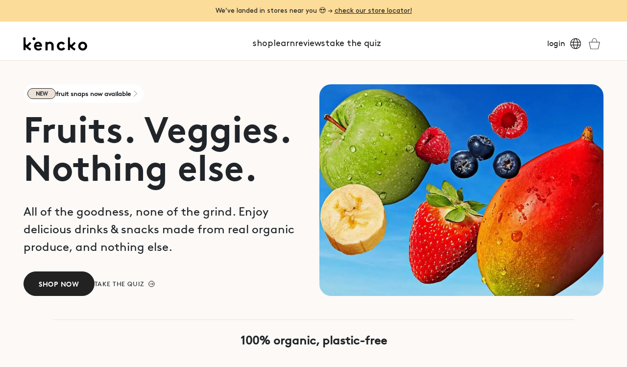

--- FILE ---
content_type: text/html; charset=utf-8
request_url: https://int.kencko.com/
body_size: 16096
content:
<!DOCTYPE html><html lang="en"><head><meta name="viewport" content="width=device-width"/><meta charSet="utf-8"/><link rel="apple-touch-icon" sizes="57x57" href="/apple-touch-icon-57x57.png"/><link rel="apple-touch-icon" sizes="114x114" href="/apple-touch-icon-114x114.png"/><link rel="apple-touch-icon" sizes="72x72" href="/apple-touch-icon-72x72.png"/><link rel="apple-touch-icon" sizes="144x144" href="/apple-touch-icon-144x144.png"/><link rel="apple-touch-icon" sizes="60x60" href="/apple-touch-icon-60x60.png"/><link rel="apple-touch-icon" sizes="120x120" href="/apple-touch-icon-120x120.png"/><link rel="apple-touch-icon" sizes="76x76" href="/apple-touch-icon-76x76.png"/><link rel="apple-touch-icon" sizes="152x152" href="/apple-touch-icon-152x152.png"/><link rel="icon" type="image/png" href="/favicon-196x196.png" sizes="196x196"/><link rel="icon" type="image/png" href="/favicon-96x96.png" sizes="96x96"/><link rel="icon" type="image/png" href="/favicon-32x32.png" sizes="32x32"/><link rel="icon" type="image/png" href="/favicon-16x16.png" sizes="16x16"/><link rel="icon" type="image/png" href="/favicon-128.png" sizes="128x128"/><meta name="application-name" content="kencko"/><meta name="msapplication-TileColor" content="#FFFFFF"/><meta name="msapplication-TileImage" content="mstile-144x144.png"/><meta name="msapplication-square70x70logo" content="mstile-70x70.png"/><meta name="msapplication-square150x150logo" content="mstile-150x150.png"/><meta name="msapplication-wide310x150logo" content="mstile-310x150.png"/><meta name="msapplication-square310x310logo" content="mstile-310x310.png"/><script type="22af0614125663a6aa656d43-text/javascript" async="" src="https://widgets.juniphq.com/v1/junip_shopify.js"></script><title>kencko</title><link rel="canonical" href="https://www.kencko.com/"/><link rel="alternate" href="https://int.kencko.com/"/><meta name="next-head-count" content="26"/><script async="" src="https://www.googletagmanager.com/gtag/js?id=AW-747058932" type="22af0614125663a6aa656d43-text/javascript"></script><script type="22af0614125663a6aa656d43-text/javascript">
                window.dataLayer = window.dataLayer || [];
                function gtag(){dataLayer.push(arguments);}
                gtag('js', new Date());
                gtag('config', 'AW-747058932');
              </script><link rel="preload" href="/_next/static/css/280730581d5beac3.css" as="style"/><link rel="stylesheet" href="/_next/static/css/280730581d5beac3.css" data-n-g=""/><link rel="preload" href="/_next/static/css/bf630c1c4a3641a2.css" as="style"/><link rel="stylesheet" href="/_next/static/css/bf630c1c4a3641a2.css" data-n-p=""/><link rel="preload" href="/_next/static/css/b920d8668e19223f.css" as="style"/><link rel="stylesheet" href="/_next/static/css/b920d8668e19223f.css" data-n-p=""/><link rel="preload" href="/_next/static/css/d2ca325066104566.css" as="style"/><link rel="stylesheet" href="/_next/static/css/d2ca325066104566.css" data-n-p=""/><noscript data-n-css=""></noscript><script defer="" nomodule="" src="/_next/static/chunks/polyfills-c67a75d1b6f99dc8.js" type="22af0614125663a6aa656d43-text/javascript"></script><script src="/_next/static/chunks/webpack-e594bead9dbf599d.js" defer="" type="22af0614125663a6aa656d43-text/javascript"></script><script src="/_next/static/chunks/framework-ca706bf673a13738.js" defer="" type="22af0614125663a6aa656d43-text/javascript"></script><script src="/_next/static/chunks/main-23ec6f809ec3e44f.js" defer="" type="22af0614125663a6aa656d43-text/javascript"></script><script src="/_next/static/chunks/pages/_app-8f380e1a0c180723.js" defer="" type="22af0614125663a6aa656d43-text/javascript"></script><script src="/_next/static/chunks/1852-6b0e1e0c94c07c4b.js" defer="" type="22af0614125663a6aa656d43-text/javascript"></script><script src="/_next/static/chunks/9705-07406167da9c60d7.js" defer="" type="22af0614125663a6aa656d43-text/javascript"></script><script src="/_next/static/chunks/4212-7e31e67130bda9bd.js" defer="" type="22af0614125663a6aa656d43-text/javascript"></script><script src="/_next/static/chunks/6734-bd15c278f4dd1118.js" defer="" type="22af0614125663a6aa656d43-text/javascript"></script><script src="/_next/static/chunks/3097-eb336f64fe45d58e.js" defer="" type="22af0614125663a6aa656d43-text/javascript"></script><script src="/_next/static/chunks/1400-d65653141996c567.js" defer="" type="22af0614125663a6aa656d43-text/javascript"></script><script src="/_next/static/chunks/4700-e4154bd66dc8327f.js" defer="" type="22af0614125663a6aa656d43-text/javascript"></script><script src="/_next/static/chunks/8061-4c02e2cceca866ee.js" defer="" type="22af0614125663a6aa656d43-text/javascript"></script><script src="/_next/static/chunks/589-c4aaaced1e133206.js" defer="" type="22af0614125663a6aa656d43-text/javascript"></script><script src="/_next/static/chunks/2134-a79c829cc72f393a.js" defer="" type="22af0614125663a6aa656d43-text/javascript"></script><script src="/_next/static/chunks/3315-47b4a9f6c4e88bce.js" defer="" type="22af0614125663a6aa656d43-text/javascript"></script><script src="/_next/static/chunks/pages/index-7c8cc6b1c14075e7.js" defer="" type="22af0614125663a6aa656d43-text/javascript"></script><script src="/_next/static/O-QeW95vF__GIonAQryJU/_buildManifest.js" defer="" type="22af0614125663a6aa656d43-text/javascript"></script><script src="/_next/static/O-QeW95vF__GIonAQryJU/_ssgManifest.js" defer="" type="22af0614125663a6aa656d43-text/javascript"></script></head><body><span class="junip-store-key" data-store-key="wpCJQ2oWmcGJincpaS61jHJz"></span><div id="cart-modal"></div><div id="modal"></div><div id="quiz"></div><div id="__next"><div data-testid="burger-menu" class="BurgerMenu_BurgerMenu-overlay__Sz3q2"><div class="BurgerMenu_BurgerMenu__l_ke9 BurgerMenu_BurgerMenu__shadow__23gDK BurgerMenu_BurgerMenu__hidden__dGY3l BurgerMenu_BurgerMenu--bottom__zTBv7 BurgerMenu_BurgerMenu__animation_translate__ZFXsT BurgerMenu_BurgerMenu__hidden_animation_translate__2SOEw" style="background:var(--white)"><div class="Header_Header__bottomMenu-button-container__jWD9t Header_Header__bottomMenu-button-members__348yf"><div class="Header__login-button"><a target="_self" class="NavBarV2__link" href="/auth/login"><span class="NavBarV2__text">Login</span></a></div><img alt="open menu" loading="lazy" width="32" height="32" decoding="async" data-nimg="1" style="color:transparent" src="/svg/account.svg"/></div><div class="Header_Header__bottomMenu-button-container__jWD9t"><div class="Header_Header__language-button__IddRs"><div><span tabindex="0" role="button" aria-label="switch language">select your language</span></div><div class="LocaleSwitcher_bottom-globe-padding__xwW3i"><div class="LocaleSwitcher_globe-icon__51aB3" role="button" tabindex="0" aria-expanded="false" aria-haspopup="true"><img alt="Language selector" loading="lazy" width="26" height="26" decoding="async" data-nimg="1" class="LocaleSwitcher_image__iKgAD" style="color:transparent" src="/svg/globe.svg"/></div></div></div></div></div></div><header class="Header_Header__2ugYC"><div class="Header_Header__content__0_8fj"><div data-testid="menu-on-bottom" class="Header_Header__bottomMenu__Ve_Y8"><button data-testid="burger-menu-open" class="Header_Header__icon_button__IXuXR"><img alt="open menu" loading="lazy" width="24" height="24" decoding="async" data-nimg="1" style="color:transparent" src="/svg/MenuOpen.svg"/></button><a class="Header_Header__logo-container__UejLi" href="/"><img alt="kencko logo" loading="lazy" width="116" height="24" decoding="async" data-nimg="1" style="color:transparent" src="/svg/kencko-logo.svg"/></a><nav class="Header_Header__user-actions__OfLyn"><div class="CartIcon_CartIcon__asButton__ifqaj" data-testid="cart-button"><button class="CartIcon_CartIcon__iconButton__K6huG"><img alt="cart icon" loading="lazy" width="24" height="24" decoding="async" data-nimg="1" style="color:transparent" src="/svg/cart-icon.svg"/></button></div></nav></div></div></header><main><div class="Home_Home__qx4e5"><div class="HomeHero_Hero__container__1AwAb"><div class="HomeHero_Hero__olVFY"><a class="button-reset HomeHero_Hero__header__Q_aFV" href="/products#fruit-snaps"><div class="HomeHero_Hero__header-tag__9GO3g p4 bold">new</div><span class="Hero__header-text p4 bold">fruit snaps now available</span><svg class="HomeHero_Hero__header-icon___or8s" height="18" width="18" viewBox="0 0 32 32" fill="none" xmlns="http://www.w3.org/2000/svg"><path d="m12 6 10 10-10 10" stroke="#000" stroke-linecap="round" stroke-linejoin="round"></path></svg></a><section class="HomeHero_Hero__content__P5T9O"><h1 class="HomeHero_Hero__content-title__F_b5D">Fruits. Veggies. Nothing else.</h1><p class="HomeHero_Hero__content-description__oltKu p2">All of the goodness, none of the grind. Enjoy delicious drinks &amp; snacks made from real organic produce, and nothing else.</p><div class="HomeHero_Hero__content-cta__G2AT4"><a target="_self" class="Button_Button__l2X2Q Button_Button--primary__anSpJ" href="/products">SHOP NOW</a><a target="_self" class="Button_Button__l2X2Q Button_Button--text__j4BBz Hero__content-cta--shop-desktop" href="/quiz">Take the quiz<span class="Button_Button--text-icon-container__GnzSe"><svg xmlns="http://www.w3.org/2000/svg" width="13" height="13" fill="none"><circle cx="6.375" cy="6.375" r="5.684" stroke="#000"></circle><path fill-rule="evenodd" clip-rule="evenodd" d="M8.863 6.69H3v-.63h5.863L6.902 4.097l.446-.446 2.5 2.5.224.223-.224.223-2.5 2.5-.446-.446L8.863 6.69Z" fill="#000"></path></svg></span></a><a target="_self" class="Button_Button__l2X2Q Button_Button--secondary__krOao Hero__content-cta--shop-mobile" href="/quiz">Take the quiz</a></div></section><section class="HomeHero_Hero__image-container__sgDjj"><img alt="HeroImage" loading="lazy" width="900" height="600" decoding="async" data-nimg="1" class="HomeHero_Hero__image__Tc4xr" style="color:transparent" srcSet="/_next/image?url=https%3A%2F%2Fcdn.kencko.com%2Fimages%2FwebV2%2Fhomepage%2FWEB_Home_HeroImage.jpg&amp;w=1080&amp;q=75 1x, /_next/image?url=https%3A%2F%2Fcdn.kencko.com%2Fimages%2FwebV2%2Fhomepage%2FWEB_Home_HeroImage.jpg&amp;w=1920&amp;q=75 2x" src="/_next/image?url=https%3A%2F%2Fcdn.kencko.com%2Fimages%2FwebV2%2Fhomepage%2FWEB_Home_HeroImage.jpg&amp;w=1920&amp;q=75"/></section></div></div><section class="DividerBrandIcons-container"><div class="ContentWrapper_ContentWrapper__5BB0o"><div class="DividerBrandIcons_DividerBrandIcons__Ainwc"><p class="p2 bold DividerBrandIcons_DividerBrandIcons__title__i16j3">100% organic, plastic-free</p><div class="DividerBrandIcons_DividerBrandIcons__items__EmbN_"><div class="DividerBrandIcons_DividerBrandIcons__item__0UxPW"><svg height="64" width="64" viewBox="0 0 32 32" fill="none" xmlns="http://www.w3.org/2000/svg"><path d="M16.3 27C11.159 27 7 22.82 7 17.7v-4.4C7 8.159 11.18 4 16.3 4c5.122 0 9.301 4.18 9.301 9.3v4.4c0 5.142-4.18 9.3-9.3 9.3Z" stroke="#33322F" stroke-width=".609" stroke-linecap="round" stroke-linejoin="round"></path><path d="M12.996 9.055c.525.525 2.954 3.064 2.954 5.384 0 1.729-1.335 3.129-2.954 3.129-1.62 0-2.955-1.4-2.955-3.13 0-2.32 2.43-4.858 2.955-5.383ZM22.581 17.065c-.153.59-.94 3.282-2.56 4.201-1.204.679-2.714.329-3.349-.831-.634-1.16-.196-2.626 1.007-3.305 1.62-.919 4.333-.24 4.924-.065h-.022Z" stroke="#33322F" stroke-width=".609" stroke-linecap="round" stroke-linejoin="round"></path><path d="M12.996 13.322v8.732l6.15-3.173" stroke="#33322F" stroke-width=".609" stroke-linecap="round" stroke-linejoin="round"></path></svg><span class="p4 DividerBrandIcons_DividerBrandIcons__item-text__BJ92y">all vegan</span></div><div class="DividerBrandIcons_DividerBrandIcons__item__0UxPW"><svg height="64" width="64" viewBox="0 0 32 32" fill="none" xmlns="http://www.w3.org/2000/svg"><path d="M23.303 7.195c0 .11-14.115 16.238-14.115 16.238" stroke="#33322F" stroke-width=".609" stroke-linecap="round" stroke-linejoin="round"></path><path d="M20.984 10.806h-9.389v9.388h9.389v-9.388Z" stroke="#33322F" stroke-width=".609" stroke-linecap="round" stroke-linejoin="round"></path><path d="M16.3 27C11.159 27 7 22.82 7 17.7v-4.4C7 8.18 11.18 4 16.3 4c5.122 0 9.301 4.18 9.301 9.3v4.4c0 5.142-4.18 9.3-9.3 9.3Z" stroke="#33322F" stroke-width=".609" stroke-linecap="round" stroke-linejoin="round"></path></svg><span class="p4 DividerBrandIcons_DividerBrandIcons__item-text__BJ92y">no refined sugar</span></div><div class="DividerBrandIcons_DividerBrandIcons__item__0UxPW"><svg height="64" width="64" viewBox="0 0 32 32" fill="none" xmlns="http://www.w3.org/2000/svg"><path d="m20.243 8.977 4.869 1.493M20.438 10.578c-.455-.606-.26-1.406-.109-1.774.238-.628.736-.91 1.169-1.06 1.038-.325 2.813.237 3.549 2.574l.064.152-.13.086c-1.709 1.082-3.721 1.082-4.522.022h-.021ZM19.875 8.696 17.928 4M20.979 7.549c-.174.735-.91 1.082-1.299 1.211-.649.217-1.168 0-1.558-.238-.909-.584-1.601-2.315-.281-4.37L17.927 4l.152.043c1.926.65 3.18 2.186 2.9 3.484v.022ZM13.621 15.923a14.606 14.606 0 0 0-1.017 3.916c-.476 4.004 2.878 7.747 6.405 5.475 1.429-.93 1.645-3.073.109-5.41C15.612 14.474 7 14.3 7 14.3l2.164-5.172c1.017-.173 3.787.065 6.686 1.212" stroke="#33322F" stroke-width=".602" stroke-linecap="round" stroke-linejoin="round"></path><path d="M12.95 12.655a14.721 14.721 0 0 1 2.446-1.925c1.926-1.255 5.063-1.926 5.063-1.926s-3.094 1.233-5.41 4.544l-2.098-.693Z" stroke="#33322F" stroke-width=".602" stroke-linecap="round" stroke-linejoin="round"></path><path d="M17.149 10.924c2.964 1.472 5.755 4.003 6.621 8.093 1.082 5.193-4.544 8.569-8.785 7.898C11.22 26.31 8.99 23 9.489 19.19c.216-1.601.8-3.03 1.6-4.284" stroke="#33322F" stroke-width=".602" stroke-linecap="round" stroke-linejoin="round"></path></svg><span class="p4 DividerBrandIcons_DividerBrandIcons__item-text__BJ92y">home compostable</span></div><div class="DividerBrandIcons_DividerBrandIcons__item__0UxPW"><svg height="64" width="64" viewBox="0 0 32 32" fill="none" xmlns="http://www.w3.org/2000/svg"><path d="M16.317 20.715h-5.04l3.796-6.895v-3.557h1.244M16.317 20.715h5.063l-3.819-6.895v-3.557h-1.244M13.808 10.263h5.04" stroke="#33322F" stroke-width=".607" stroke-linecap="round" stroke-linejoin="round"></path><path d="M23.387 7.382c0 .11-14.096 16.236-14.096 16.236" stroke="#33322F" stroke-width=".607" stroke-linecap="round" stroke-linejoin="round"></path><path d="M16.318 27C11.19 27 7 22.832 7 17.682v-4.386C7 8.168 11.168 4 16.318 4c5.15 0 9.318 4.168 9.318 9.296v4.386c0 5.128-4.168 9.318-9.318 9.318Z" stroke="#33322F" stroke-width=".607" stroke-linecap="round" stroke-linejoin="round"></path></svg><span class="p4 DividerBrandIcons_DividerBrandIcons__item-text__BJ92y">no artificial ingredients</span></div><div class="DividerBrandIcons_DividerBrandIcons__item__0UxPW"><svg height="64" width="64" viewBox="0 0 32 32" fill="none" xmlns="http://www.w3.org/2000/svg"><path d="M23.34 7.42 9.241 23.625M16.302 27C11.174 27 7 22.826 7 17.698v-4.396C7 8.174 11.174 4 16.302 4c5.128 0 9.302 4.174 9.302 9.302v4.396c0 5.128-4.174 9.302-9.302 9.302Z" stroke="#33322F" stroke-width=".618" stroke-linecap="round" stroke-linejoin="round"></path></svg><span class="p4 DividerBrandIcons_DividerBrandIcons__item-text__BJ92y">non GMO</span></div></div></div></div></section><div class="CategoriesCarousel_CategoriesCarousel__0uUoF"><div class="ContentWrapper_ContentWrapper__5BB0o"><div class="eyebrow">Shop by category</div><div class="p1">more produce, less prep: </div></div><div class="CategoriesCarousel"><div class="CategoriesCarousel__items"><div class="alice-carousel"><div><div style="padding-left:0px;padding-right:0px" class="alice-carousel__wrapper"><ul style="transition:transform 0ms ease 0ms;transform:translate3d(0px, 0, 0)" class="alice-carousel__stage"><li class="alice-carousel__stage-item __active __target"><div class="CategoriesCarousel_CategoriesCarousel__item__0kC99"><div class="" role="button" tabindex="0"><img alt="smoothies" loading="lazy" width="288" height="354" decoding="async" data-nimg="1" class="CategoriesCarousel__item-image" style="color:transparent" srcSet="/_next/image?url=https%3A%2F%2Fcdn.kencko.com%2Fimages%2FwebV2%2Fcategories%2Fsmoothies%2Fsmoothies-main.webp&amp;w=384&amp;q=75 1x, /_next/image?url=https%3A%2F%2Fcdn.kencko.com%2Fimages%2FwebV2%2Fcategories%2Fsmoothies%2Fsmoothies-main.webp&amp;w=640&amp;q=75 2x" src="/_next/image?url=https%3A%2F%2Fcdn.kencko.com%2Fimages%2FwebV2%2Fcategories%2Fsmoothies%2Fsmoothies-main.webp&amp;w=640&amp;q=75"/><p class="p2 bold padding-top-m">smoothies</p><p class="p3 padding-top-s">The perfect, plant-packed smoothie. Goes anywhere, shakes up in seconds.</p><a target="_self" class="Button_Button__l2X2Q Button_Button--text__j4BBz Button_Button--noStretchMobile__OMpYq" href="/smoothies">shop smoothies<span class="Button_Button--text-icon-container__GnzSe"><svg xmlns="http://www.w3.org/2000/svg" width="13" height="13" fill="none"><circle cx="6.375" cy="6.375" r="5.684" stroke="#000"></circle><path fill-rule="evenodd" clip-rule="evenodd" d="M8.863 6.69H3v-.63h5.863L6.902 4.097l.446-.446 2.5 2.5.224.223-.224.223-2.5 2.5-.446-.446L8.863 6.69Z" fill="#000"></path></svg></span></a></div></div></li><li class="alice-carousel__stage-item"><div class="CategoriesCarousel_CategoriesCarousel__item__0kC99"><div class="" role="button" tabindex="0"><img alt="protein-smoothies" loading="lazy" width="288" height="354" decoding="async" data-nimg="1" class="CategoriesCarousel__item-image" style="color:transparent" srcSet="/_next/image?url=https%3A%2F%2Fcdn.kencko.com%2Fimages%2FwebV2%2Fcategories%2Fprotein-smoothies%2Fprotein-smoothies-main.webp&amp;w=384&amp;q=75 1x, /_next/image?url=https%3A%2F%2Fcdn.kencko.com%2Fimages%2FwebV2%2Fcategories%2Fprotein-smoothies%2Fprotein-smoothies-main.webp&amp;w=640&amp;q=75 2x" src="/_next/image?url=https%3A%2F%2Fcdn.kencko.com%2Fimages%2FwebV2%2Fcategories%2Fprotein-smoothies%2Fprotein-smoothies-main.webp&amp;w=640&amp;q=75"/><p class="p2 bold padding-top-m">protein smoothies</p><p class="p3 padding-top-s">Our unique vegan blend is a more complete plant protein source. Naturally sweet &amp; creamy.</p><a target="_self" class="Button_Button__l2X2Q Button_Button--text__j4BBz Button_Button--noStretchMobile__OMpYq" href="/protein-smoothies">shop protein smoothies<span class="Button_Button--text-icon-container__GnzSe"><svg xmlns="http://www.w3.org/2000/svg" width="13" height="13" fill="none"><circle cx="6.375" cy="6.375" r="5.684" stroke="#000"></circle><path fill-rule="evenodd" clip-rule="evenodd" d="M8.863 6.69H3v-.63h5.863L6.902 4.097l.446-.446 2.5 2.5.224.223-.224.223-2.5 2.5-.446-.446L8.863 6.69Z" fill="#000"></path></svg></span></a></div></div></li><li class="alice-carousel__stage-item"><div class="CategoriesCarousel_CategoriesCarousel__item__0kC99"><div class="" role="button" tabindex="0"><img alt="iced-lattes" loading="lazy" width="288" height="354" decoding="async" data-nimg="1" class="CategoriesCarousel__item-image" style="color:transparent" srcSet="/_next/image?url=https%3A%2F%2Fcdn.kencko.com%2Fimages%2FwebV2%2Fcategories%2Ficed-lattes%2Ficed-lattes-main.webp&amp;w=384&amp;q=75 1x, /_next/image?url=https%3A%2F%2Fcdn.kencko.com%2Fimages%2FwebV2%2Fcategories%2Ficed-lattes%2Ficed-lattes-main.webp&amp;w=640&amp;q=75 2x" src="/_next/image?url=https%3A%2F%2Fcdn.kencko.com%2Fimages%2FwebV2%2Fcategories%2Ficed-lattes%2Ficed-lattes-main.webp&amp;w=640&amp;q=75"/><p class="p2 bold padding-top-m">iced lattes</p><p class="p3 padding-top-s">The morning pick-me-up that won’t let you down. Just add your favorite milk.</p><a target="_self" class="Button_Button__l2X2Q Button_Button--text__j4BBz Button_Button--noStretchMobile__OMpYq" href="/iced-lattes">shop iced lattes<span class="Button_Button--text-icon-container__GnzSe"><svg xmlns="http://www.w3.org/2000/svg" width="13" height="13" fill="none"><circle cx="6.375" cy="6.375" r="5.684" stroke="#000"></circle><path fill-rule="evenodd" clip-rule="evenodd" d="M8.863 6.69H3v-.63h5.863L6.902 4.097l.446-.446 2.5 2.5.224.223-.224.223-2.5 2.5-.446-.446L8.863 6.69Z" fill="#000"></path></svg></span></a></div></div></li><li class="alice-carousel__stage-item"><div class="CategoriesCarousel_CategoriesCarousel__item__0kC99"><div class="" role="button" tabindex="0"><img alt="oats" loading="lazy" width="288" height="354" decoding="async" data-nimg="1" class="CategoriesCarousel__item-image" style="color:transparent" srcSet="/_next/image?url=https%3A%2F%2Fcdn.kencko.com%2Fimages%2FwebV2%2Fcategories%2Foats%2Foats-main.webp&amp;w=384&amp;q=75 1x, /_next/image?url=https%3A%2F%2Fcdn.kencko.com%2Fimages%2FwebV2%2Fcategories%2Foats%2Foats-main.webp&amp;w=640&amp;q=75 2x" src="/_next/image?url=https%3A%2F%2Fcdn.kencko.com%2Fimages%2FwebV2%2Fcategories%2Foats%2Foats-main.webp&amp;w=640&amp;q=75"/><p class="p2 bold padding-top-m">oats</p><p class="p3 padding-top-s">Your new go-to breakfast: hearty, wholesome oats sweetened only with fruit.</p><a target="_self" class="Button_Button__l2X2Q Button_Button--text__j4BBz Button_Button--noStretchMobile__OMpYq" href="/oats">shop oats<span class="Button_Button--text-icon-container__GnzSe"><svg xmlns="http://www.w3.org/2000/svg" width="13" height="13" fill="none"><circle cx="6.375" cy="6.375" r="5.684" stroke="#000"></circle><path fill-rule="evenodd" clip-rule="evenodd" d="M8.863 6.69H3v-.63h5.863L6.902 4.097l.446-.446 2.5 2.5.224.223-.224.223-2.5 2.5-.446-.446L8.863 6.69Z" fill="#000"></path></svg></span></a></div></div></li><li class="alice-carousel__stage-item"><div class="CategoriesCarousel_CategoriesCarousel__item__0kC99"><div class="" role="button" tabindex="0"><img alt="fruit-snacks" loading="lazy" width="288" height="354" decoding="async" data-nimg="1" class="CategoriesCarousel__item-image" style="color:transparent" srcSet="/_next/image?url=https%3A%2F%2Fcdn.kencko.com%2Fimages%2FwebV2%2Fcategories%2Ffruit-snacks%2Ffruit-snacks-main.webp&amp;w=384&amp;q=75 1x, /_next/image?url=https%3A%2F%2Fcdn.kencko.com%2Fimages%2FwebV2%2Fcategories%2Ffruit-snacks%2Ffruit-snacks-main.webp&amp;w=640&amp;q=75 2x" src="/_next/image?url=https%3A%2F%2Fcdn.kencko.com%2Fimages%2FwebV2%2Fcategories%2Ffruit-snacks%2Ffruit-snacks-main.webp&amp;w=640&amp;q=75"/><p class="p2 bold padding-top-m">fruit snacks</p><p class="p3 padding-top-s">The gut-friendly treat that gets its sweetness from nature. No refined sugars, no regrets.</p><a target="_self" class="Button_Button__l2X2Q Button_Button--text__j4BBz Button_Button--noStretchMobile__OMpYq" href="/fruit-snacks">shop fruit snacks<span class="Button_Button--text-icon-container__GnzSe"><svg xmlns="http://www.w3.org/2000/svg" width="13" height="13" fill="none"><circle cx="6.375" cy="6.375" r="5.684" stroke="#000"></circle><path fill-rule="evenodd" clip-rule="evenodd" d="M8.863 6.69H3v-.63h5.863L6.902 4.097l.446-.446 2.5 2.5.224.223-.224.223-2.5 2.5-.446-.446L8.863 6.69Z" fill="#000"></path></svg></span></a></div></div></li><li class="alice-carousel__stage-item"><div class="CategoriesCarousel_CategoriesCarousel__item__0kC99"><div class="" role="button" tabindex="0"><img alt="fruit-snaps" loading="lazy" width="288" height="354" decoding="async" data-nimg="1" class="CategoriesCarousel__item-image" style="color:transparent" srcSet="/_next/image?url=https%3A%2F%2Fcdn.kencko.com%2Fimages%2FwebV2%2Fcategories%2Ffruit-snaps%2Ffruit-snaps-main.webp&amp;w=384&amp;q=75 1x, /_next/image?url=https%3A%2F%2Fcdn.kencko.com%2Fimages%2FwebV2%2Fcategories%2Ffruit-snaps%2Ffruit-snaps-main.webp&amp;w=640&amp;q=75 2x" src="/_next/image?url=https%3A%2F%2Fcdn.kencko.com%2Fimages%2FwebV2%2Fcategories%2Ffruit-snaps%2Ffruit-snaps-main.webp&amp;w=640&amp;q=75"/><p class="p2 bold padding-top-m">fruit snaps</p><p class="p3 padding-top-s">Crunchy, crispy, snackable fruit. No baking or frying or added sugar - just snappable fun.</p><a target="_self" class="Button_Button__l2X2Q Button_Button--text__j4BBz Button_Button--noStretchMobile__OMpYq" href="/fruit-snaps">shop fruit snaps<span class="Button_Button--text-icon-container__GnzSe"><svg xmlns="http://www.w3.org/2000/svg" width="13" height="13" fill="none"><circle cx="6.375" cy="6.375" r="5.684" stroke="#000"></circle><path fill-rule="evenodd" clip-rule="evenodd" d="M8.863 6.69H3v-.63h5.863L6.902 4.097l.446-.446 2.5 2.5.224.223-.224.223-2.5 2.5-.446-.446L8.863 6.69Z" fill="#000"></path></svg></span></a></div></div></li><li class="alice-carousel__stage-item"><div class="p2 CategoriesCarousel_CategoriesCarousel__shop-all-container__8flXx"><a href="/products"><p class="p2 CategoriesCarousel_CategoriesCarousel__shop-all__N4Www"><span>shop all</span><svg height="24" width="24" viewBox="0 0 32 32" fill="none" xmlns="http://www.w3.org/2000/svg"><path d="m12 6 10 10-10 10" stroke="#000" stroke-linecap="round" stroke-linejoin="round"></path></svg></p></a></div></li></ul></div></div><div class="alice-carousel__prev-btn"><div class="alice-carousel__prev-btn-wrapper"><p class="alice-carousel__prev-btn-item __inactive"><span data-area="&lt;"></span></p></div></div><div class="alice-carousel__next-btn"><div class="alice-carousel__next-btn-wrapper"><p class="alice-carousel__next-btn-item __inactive"><span data-area="&gt;"></span></p></div></div></div></div></div></div><div class="Home_RetailLogos__container__4BrWp"><div class="ContentWrapper_ContentWrapper__5BB0o"><div class="Home_RetailLogos__sJFNd"><p class="p4">as seen in:</p><div class="Home_RetailLogos__items__iFe_g"><img alt="Walmart logo" loading="lazy" width="157" height="72" decoding="async" data-nimg="1" class="Home_RetailLogos__item__PiqQz" style="color:transparent" src="https://cdn.kencko.com/images/webV2/retail-logo/walmart.svg"/><img alt="Target logo" loading="lazy" width="157" height="72" decoding="async" data-nimg="1" class="Home_RetailLogos__item__PiqQz" style="color:transparent" src="https://cdn.kencko.com/images/webV2/retail-logo/target.svg"/><img alt="Sam&#x27;s Club logo" loading="lazy" width="157" height="72" decoding="async" data-nimg="1" class="Home_RetailLogos__item__PiqQz" style="color:transparent" src="https://cdn.kencko.com/images/webV2/retail-logo/sams.svg"/><img alt="Fred Meyer logo" loading="lazy" width="140" height="72" decoding="async" data-nimg="1" class="Home_RetailLogos__item__PiqQz" style="color:transparent" src="https://cdn.kencko.com/images/webV2/retail-logo/fred-meyer.svg"/><img alt="Auchan logo" loading="lazy" width="125" height="60" decoding="async" data-nimg="1" class="Home_RetailLogos__item__PiqQz" style="color:transparent" src="https://cdn.kencko.com/images/webV2/retail-logo/auchan.svg"/><img alt="Alcampo logo" loading="lazy" width="155" height="72" decoding="async" data-nimg="1" class="Home_RetailLogos__item__PiqQz" style="color:transparent" srcSet="/_next/image?url=https%3A%2F%2Fcdn.kencko.com%2Fimages%2FwebV2%2Fretail-logo%2Falcampo.png&amp;w=256&amp;q=75 1x, /_next/image?url=https%3A%2F%2Fcdn.kencko.com%2Fimages%2FwebV2%2Fretail-logo%2Falcampo.png&amp;w=384&amp;q=75 2x" src="/_next/image?url=https%3A%2F%2Fcdn.kencko.com%2Fimages%2FwebV2%2Fretail-logo%2Falcampo.png&amp;w=384&amp;q=75"/></div></div></div></div><section class="StepList_StepList__container__qMGOL" data-testid="step-list-container"><div class="ContentWrapper_ContentWrapper__5BB0o"><div class="StepList_StepList__eMSDK"><h4 class="StepList_StepList__title__oMRgr">healthy habits, delivered</h4><div class="StepList_Step__items-container__VOMyB" data-testid="step-items-container"><div class="StepList_Step__Yy2Tk StepList_Step--row__f2yby" data-testid="step-item"><div class="StepList_Step__circle__JPUPD"><span class="Step__circle-number p2">1</span></div><div class="StepList_Step__text__FgP7X"><p class="p2 bold margin-bottom-xs"></p><p class="p3 bold">Choose a flexible subscription plan and get free shipping</p></div></div><div class="StepList_Step__Yy2Tk StepList_Step--row__f2yby" data-testid="step-item"><div class="StepList_Step__circle__JPUPD"><span class="Step__circle-number p2">2</span></div><div class="StepList_Step__text__FgP7X"><p class="p2 bold margin-bottom-xs"></p><p class="p3 bold">Flex your box size and delivery dates to support your goals</p></div></div><div class="StepList_Step__Yy2Tk StepList_Step--row__f2yby" data-testid="step-item"><div class="StepList_Step__circle__JPUPD"><span class="Step__circle-number p2">3</span></div><div class="StepList_Step__text__FgP7X"><p class="p2 bold margin-bottom-xs"></p><p class="p3 bold">Pause or cancel any time with our Happiness Guarantee</p></div></div></div></div></div></section><div class="ContentWrapper_ContentWrapper__5BB0o"><div class="HomeVideo_HomeVideo__6_5db"><span class="eyebrow">HOW IT WORKS</span><h2 class="HomeVideo_HomeVideo__title__gfzeG">easy to make,
 ready in seconds</h2><div class="HomeVideo__video-container"><video muted="" autoplay="" loop="" playsinline="" class="HomeVideo_HomeVideo__video__TD3c7" src="https://cdn.kencko.com/videos/smoothie-how-to-make.mp4"></video></div></div></div><section class="BlockImageTextPairsV2_BlockImageTextPairs__horaE padding-top-xxl padding-bottom-xxl"><div class="BlockImageTextPairsV2_ElementImageTextPair__nHZqV"><div class="BlockImageTextPairsV2_ElementImageTextPair__contentWrapper__TljUd BlockImageTextPairsV2_ElementImageTextPair__contentWrapper__leftSide__rNQaV"><div class="margin-bottom-s"><label>the kencko promise</label></div><h2 class="BlockImageTextPairsV2_ElementImageTextPair__title__zn08e">honestly, it&#x27;s just fruits &amp; veggies</h2><div class="BlockImageTextPairsV2_ElementImageTextPair__text__1OTxq p3"><p>Some people are skeptical - we get it. But it happens to be true: the only ingredients we use are  plants. No colors, flavor enhancers, preservatives or fillers. No added sugars or artificial sweeteners. Just the world’s best produce, with the water taken out so that the nutrients stay in.</p></div><div class="BlockImageTextPairsV2_ElementImageTextPair__button__jGrVR"><a target="_self" class="Button_Button__l2X2Q Button_Button--text__j4BBz" href="/the-science">learn more<span class="Button_Button--text-icon-container__GnzSe"><svg xmlns="http://www.w3.org/2000/svg" width="13" height="13" fill="none"><circle cx="6.375" cy="6.375" r="5.684" stroke="#000"></circle><path fill-rule="evenodd" clip-rule="evenodd" d="M8.863 6.69H3v-.63h5.863L6.902 4.097l.446-.446 2.5 2.5.224.223-.224.223-2.5 2.5-.446-.446L8.863 6.69Z" fill="#000"></path></svg></span></a></div><div class="BlockImageTextPairsV2_ElementImageTextPair__iconSetContainer__ny3Lx"></div></div><div class="BlockImageTextPairsV2_ElementImageTextPair__imageWrapper__Yph6F"><img alt="WEB Home ItsJustPlants" loading="lazy" width="900" height="600" decoding="async" data-nimg="1" style="color:transparent;height:auto" srcSet="/_next/image?url=https%3A%2F%2Fimages.ctfassets.net%2F445g3vkzkqor%2F1P9aZErfxf5J21fVqyOqcY%2F4c977f523c99fdd8c8d3016b773e7a85%2FWEB_Home_ItsJustPlants.webp&amp;w=1080&amp;q=75 1x, /_next/image?url=https%3A%2F%2Fimages.ctfassets.net%2F445g3vkzkqor%2F1P9aZErfxf5J21fVqyOqcY%2F4c977f523c99fdd8c8d3016b773e7a85%2FWEB_Home_ItsJustPlants.webp&amp;w=1920&amp;q=75 2x" src="/_next/image?url=https%3A%2F%2Fimages.ctfassets.net%2F445g3vkzkqor%2F1P9aZErfxf5J21fVqyOqcY%2F4c977f523c99fdd8c8d3016b773e7a85%2FWEB_Home_ItsJustPlants.webp&amp;w=1920&amp;q=75"/></div></div></section><section class="BlockImageTextPairsV2_BlockImageTextPairs__horaE padding-top-xxl padding-bottom-xxl"><div class="BlockImageTextPairsV2_ElementImageTextPair__nHZqV"><div class="BlockImageTextPairsV2_ElementImageTextPair__contentWrapper__TljUd BlockImageTextPairsV2_ElementImageTextPair__contentWrapper__rightSide__DSA1K"><div class="margin-bottom-s"><label>convenient and delicious</label></div><h2 class="BlockImageTextPairsV2_ElementImageTextPair__title__zn08e">five-a-day, on the go</h2><div class="BlockImageTextPairsV2_ElementImageTextPair__text__1OTxq p3"><p>There’s never been an easier way to reach your recommended five cups of daily fruits and vegetables. All the nutrients and flavor from real produce, and none of the hassle.</p></div><div class="BlockImageTextPairsV2_ElementImageTextPair__iconSetContainer__ny3Lx"><div class="BlockImageTextPairsV2_ElementImageTextPair__iconSetWrapper__F4S58 margin-bottom-m"><img alt="home-icons-SaveTime 40" loading="lazy" width="42" height="42" decoding="async" data-nimg="1" style="color:transparent" src="https://images.ctfassets.net/445g3vkzkqor/6GdqNkM0Z8f3PkeoIh0wGJ/bb05c50cffa044b79a242cfb6bea03a2/images-web-homeV2-icons-SaveTime_40.svg"/><p class="p4">Save Time</p></div><div class="BlockImageTextPairsV2_ElementImageTextPair__iconSetWrapper__F4S58 margin-bottom-m"><img alt="WEB Home 5-a-day" loading="lazy" width="42" height="42" decoding="async" data-nimg="1" style="color:transparent" src="https://images.ctfassets.net/445g3vkzkqor/6keVUVcM7n5CaW61AXNmM4/dfdd8b6d5f902925e4a2b90057a03986/images-web-homeV2-icons-GetNourished_40.svg"/><p class="p4">Get Nourished</p></div><div class="BlockImageTextPairsV2_ElementImageTextPair__iconSetWrapper__F4S58 margin-bottom-m"><img alt="home-icons-CutWaste 40" loading="lazy" width="42" height="42" decoding="async" data-nimg="1" style="color:transparent" src="https://images.ctfassets.net/445g3vkzkqor/5VcvdX2KSeg32hGppxKAqw/5dc13410b0a30849392a463307fda298/images-web-homeV2-icons-CutWaste_40.svg"/><p class="p4">Cut Waste</p></div></div></div><div class="BlockImageTextPairsV2_ElementImageTextPair__imageWrapper__Yph6F"><img alt="WEB Home 5-a-day" loading="lazy" width="900" height="600" decoding="async" data-nimg="1" style="color:transparent;height:auto" srcSet="/_next/image?url=https%3A%2F%2Fimages.ctfassets.net%2F445g3vkzkqor%2F5ah15PXOx9t6KtoNt8WrOa%2Fae54fba4fef5a309a56da3dfeb64c49e%2FWEB_Home_5-a-day.webp&amp;w=1080&amp;q=75 1x, /_next/image?url=https%3A%2F%2Fimages.ctfassets.net%2F445g3vkzkqor%2F5ah15PXOx9t6KtoNt8WrOa%2Fae54fba4fef5a309a56da3dfeb64c49e%2FWEB_Home_5-a-day.webp&amp;w=1920&amp;q=75 2x" src="/_next/image?url=https%3A%2F%2Fimages.ctfassets.net%2F445g3vkzkqor%2F5ah15PXOx9t6KtoNt8WrOa%2Fae54fba4fef5a309a56da3dfeb64c49e%2FWEB_Home_5-a-day.webp&amp;w=1920&amp;q=75"/></div></div></section><div class="Testimonials"><div class="Testimonials_Testimonials__wrapper__4HEbk"><div class="Testimonials_Testimonials__elementsContainer__4IZMh"><div class="Testimonials_Testimonials__elementsWrapper__JPUma"><div class="alice-carousel"><div><div style="padding-left:0px;padding-right:0px" class="alice-carousel__wrapper"><ul style="transition:transform 0ms ease 0ms;transform:translate3d(0px, 0, 0)" class="alice-carousel__stage"><li style="width:0" class="alice-carousel__stage-item __cloned"><div class="Testimonials_Testimonials__elementWrapper__2YQdl"><div class="Testimonials_Testimonials__text__SGPP9"><p class="p2">&quot;These smoothies make those hungry down times so much healthier&quot;</p></div><div class="Testimonials__image"><img alt="my subscription addiction logo" loading="lazy" width="328" height="60" decoding="async" data-nimg="1" class="Testimonials_Testimonials__elementImage__uftpr" style="color:transparent" src="https://cdn.kencko.com/images/webV2/homepage/testimonials/my-subscription-addiction.svg"/></div></div></li><li style="width:0" class="alice-carousel__stage-item __active __target"><div class="Testimonials_Testimonials__elementWrapper__2YQdl"><div class="Testimonials_Testimonials__text__SGPP9"><p class="p2">&quot;This freeze-dried smoothie company is delicious and cost-effective&quot;</p></div><div class="Testimonials__image"><img alt="fast company logo" loading="lazy" width="328" height="60" decoding="async" data-nimg="1" class="Testimonials_Testimonials__elementImage__uftpr" style="color:transparent" src="https://cdn.kencko.com/images/webV2/homepage/testimonials/fast-company.svg"/></div></div></li><li style="width:0" class="alice-carousel__stage-item"><div class="Testimonials_Testimonials__elementWrapper__2YQdl"><div class="Testimonials_Testimonials__text__SGPP9"><p class="p2">&quot;This founder says his simple nutrition solution can help tackle food waste in a big way&quot;</p></div><div class="Testimonials__image"><img alt="forbes logo" loading="lazy" width="328" height="60" decoding="async" data-nimg="1" class="Testimonials_Testimonials__elementImage__uftpr" style="color:transparent" src="https://cdn.kencko.com/images/webV2/homepage/testimonials/forbes.svg"/></div></div></li><li style="width:0" class="alice-carousel__stage-item"><div class="Testimonials_Testimonials__elementWrapper__2YQdl"><div class="Testimonials_Testimonials__text__SGPP9"><p class="p2">&quot;These smoothies make those hungry down times so much healthier&quot;</p></div><div class="Testimonials__image"><img alt="my subscription addiction logo" loading="lazy" width="328" height="60" decoding="async" data-nimg="1" class="Testimonials_Testimonials__elementImage__uftpr" style="color:transparent" src="https://cdn.kencko.com/images/webV2/homepage/testimonials/my-subscription-addiction.svg"/></div></div></li><li style="width:0" class="alice-carousel__stage-item __cloned"><div class="Testimonials_Testimonials__elementWrapper__2YQdl"><div class="Testimonials_Testimonials__text__SGPP9"><p class="p2">&quot;This freeze-dried smoothie company is delicious and cost-effective&quot;</p></div><div class="Testimonials__image"><img alt="fast company logo" loading="lazy" width="328" height="60" decoding="async" data-nimg="1" class="Testimonials_Testimonials__elementImage__uftpr" style="color:transparent" src="https://cdn.kencko.com/images/webV2/homepage/testimonials/fast-company.svg"/></div></div></li></ul></div></div><ul class="alice-carousel__dots"><li class="alice-carousel__dots-item __active __custom"><div class="Testimonials_Testimonials__dot__rt07C Testimonials_Testimonials__dot--active__uxziy"></div></li><li class="alice-carousel__dots-item __custom"><div class="Testimonials_Testimonials__dot__rt07C"></div></li><li class="alice-carousel__dots-item __custom"><div class="Testimonials_Testimonials__dot__rt07C"></div></li></ul></div></div></div></div></div><section class="BlockImageTextPairsV2_BlockImageTextPairs__horaE padding-top-xxl padding-bottom-xxl"><div class="BlockImageTextPairsV2_ElementImageTextPair__nHZqV"><div class="BlockImageTextPairsV2_ElementImageTextPair__contentWrapper__TljUd BlockImageTextPairsV2_ElementImageTextPair__contentWrapper__leftSide__rNQaV"><div class="margin-bottom-s"><label>MEMBER SUPPORT</label></div><h2 class="BlockImageTextPairsV2_ElementImageTextPair__title__zn08e">free nutrition coaching</h2><div class="BlockImageTextPairsV2_ElementImageTextPair__text__1OTxq p3"><p>The recommended daily intake of fruits and veggies for adults is five servings. kencko’s team of Registered Dietitians is here to help you build healthy habits - and stick to them. We offer free, friendly, nutrition education with a ‘health at every size’ approach.</p></div><div class="BlockImageTextPairsV2_ElementImageTextPair__button__jGrVR"><a target="_self" class="Button_Button__l2X2Q Button_Button--text__j4BBz" href="/nutrition-coaching">learn more<span class="Button_Button--text-icon-container__GnzSe"><svg xmlns="http://www.w3.org/2000/svg" width="13" height="13" fill="none"><circle cx="6.375" cy="6.375" r="5.684" stroke="#000"></circle><path fill-rule="evenodd" clip-rule="evenodd" d="M8.863 6.69H3v-.63h5.863L6.902 4.097l.446-.446 2.5 2.5.224.223-.224.223-2.5 2.5-.446-.446L8.863 6.69Z" fill="#000"></path></svg></span></a></div><div class="BlockImageTextPairsV2_ElementImageTextPair__iconSetContainer__ny3Lx"></div></div><div class="BlockImageTextPairsV2_ElementImageTextPair__imageWrapper__Yph6F"><img alt="WEB Home NutritionCoaching" loading="lazy" width="900" height="600" decoding="async" data-nimg="1" style="color:transparent;height:auto" srcSet="/_next/image?url=https%3A%2F%2Fimages.ctfassets.net%2F445g3vkzkqor%2FlFOVNLrtHIvrBA76H3TFt%2F14ea28095e25a786a87d6b77459ae8ae%2FWEB_Home_NutritionCoaching.webp&amp;w=1080&amp;q=75 1x, /_next/image?url=https%3A%2F%2Fimages.ctfassets.net%2F445g3vkzkqor%2FlFOVNLrtHIvrBA76H3TFt%2F14ea28095e25a786a87d6b77459ae8ae%2FWEB_Home_NutritionCoaching.webp&amp;w=1920&amp;q=75 2x" src="/_next/image?url=https%3A%2F%2Fimages.ctfassets.net%2F445g3vkzkqor%2FlFOVNLrtHIvrBA76H3TFt%2F14ea28095e25a786a87d6b77459ae8ae%2FWEB_Home_NutritionCoaching.webp&amp;w=1920&amp;q=75"/></div></div></section><section class="BlockImageTextPairsV2_BlockImageTextPairs__horaE padding-top-xxl padding-bottom-xxl"><div class="BlockImageTextPairsV2_ElementImageTextPair__nHZqV"><div class="BlockImageTextPairsV2_ElementImageTextPair__contentWrapper__TljUd BlockImageTextPairsV2_ElementImageTextPair__contentWrapper__rightSide__DSA1K"><div class="margin-bottom-s"><label>SUSTAINABILITY</label></div><h2 class="BlockImageTextPairsV2_ElementImageTextPair__title__zn08e">love fruit, hate waste?</h2><div class="BlockImageTextPairsV2_ElementImageTextPair__text__1OTxq p3"><p>We freeze-dry real produce to keep it fresher for longer. That means you can eat more fruits and vegetables with less impact on the planet. </p></div><div class="BlockImageTextPairsV2_ElementImageTextPair__button__jGrVR"><a target="_self" class="Button_Button__l2X2Q Button_Button--text__j4BBz" href="/about-us">learn more<span class="Button_Button--text-icon-container__GnzSe"><svg xmlns="http://www.w3.org/2000/svg" width="13" height="13" fill="none"><circle cx="6.375" cy="6.375" r="5.684" stroke="#000"></circle><path fill-rule="evenodd" clip-rule="evenodd" d="M8.863 6.69H3v-.63h5.863L6.902 4.097l.446-.446 2.5 2.5.224.223-.224.223-2.5 2.5-.446-.446L8.863 6.69Z" fill="#000"></path></svg></span></a></div><div class="BlockImageTextPairsV2_ElementImageTextPair__iconSetContainer__ny3Lx"></div></div><div class="BlockImageTextPairsV2_ElementImageTextPair__imageWrapper__Yph6F"><img alt="Home Page HealthyPlanet" loading="lazy" width="900" height="600" decoding="async" data-nimg="1" style="color:transparent;height:auto" srcSet="/_next/image?url=https%3A%2F%2Fimages.ctfassets.net%2F445g3vkzkqor%2F5299IHX7M1erLnYaFVFoIy%2F3ebfb6c9f296f10bcd1b9e5285dd7fe0%2FWEB_Home_HealthyPlanet.webp&amp;w=1080&amp;q=75 1x, /_next/image?url=https%3A%2F%2Fimages.ctfassets.net%2F445g3vkzkqor%2F5299IHX7M1erLnYaFVFoIy%2F3ebfb6c9f296f10bcd1b9e5285dd7fe0%2FWEB_Home_HealthyPlanet.webp&amp;w=1920&amp;q=75 2x" src="/_next/image?url=https%3A%2F%2Fimages.ctfassets.net%2F445g3vkzkqor%2F5299IHX7M1erLnYaFVFoIy%2F3ebfb6c9f296f10bcd1b9e5285dd7fe0%2FWEB_Home_HealthyPlanet.webp&amp;w=1920&amp;q=75"/></div></div></section><div class="BlockReviewsV2_BlockReviewsV2__tPzK0"><div class="BlockReviewsV2_BlockReviewsV2__wrapper__esZev"><div class="w-75 d-flex flex-column BlockReviewsV2_BlockReviewsV2__staticWrapper__YUnPw"><p class="BlockReviewsV2_BlockReviewsV2__contentTitle__MXtTg p4">CUSTOMER REVIEWS</p><h2>what people are saying</h2><div class="h-100  BlockReviewsV2_BlockReviewsV2__desktopArrowWrapper__2JIJq"><div class="d-flex justify-content-center align-items-center BlockReviewsV2_BlockReviewsV2__arrowWrapper___cyoF"></div><div class="d-flex justify-content-center align-items-center BlockReviewsV2_BlockReviewsV2__arrowWrapper___cyoF BlockReviewsV2_rightWrapper__QXeal"></div></div></div><div class="BlockReviewsV2_BlockReviewsV2__cardsWrapper__pXbqp"><div id="0" class="BlockReviewsV2_BlockReviewsV2__card__e3Vfz card"><div class="h-100 BlockReviewsV2_BlockReviewsV2__cardBody__Ds_eM card-body"><p class="h-50 BlockReviewsV2_BlockReviewsV2__cardHeader__Ad0tR card-text">They are very convenient and they taste great</p><div class="d-flex flex-column h-50 justify-content-end"><p class="bold card-text">Bridget M</p><p class="card-text"><svg width="21" height="17" fill="none" xmlns="http://www.w3.org/2000/svg"><g clip-path="url(#a)" stroke="#459672" stroke-width="1.1" stroke-linecap="round" stroke-linejoin="round"><path d="M8.252 16.21a7.664 7.664 0 1 0 0-15.328 7.664 7.664 0 0 0 0 15.328Z"></path><path d="m3.568 6.947 4.688 5.212L19.664 1.103"></path></g><defs><clipPath id="a"><path fill="#fff" transform="translate(0 .546)" d="M0 0h20.256v16H0z"></path></clipPath></defs></svg> </p></div></div></div><div id="1" class="BlockReviewsV2_BlockReviewsV2__card__e3Vfz card"><div class="h-100 BlockReviewsV2_BlockReviewsV2__cardBody__Ds_eM card-body"><p class="h-50 BlockReviewsV2_BlockReviewsV2__cardHeader__Ad0tR card-text">Our family loves all of the flavors and it is very convenient. Everything tastes extremely clean and fresh. These have even helped our kids eat more fruit and vegetables.</p><div class="d-flex flex-column h-50 justify-content-end"><p class="bold card-text">Megan K</p><p class="card-text"><svg width="21" height="17" fill="none" xmlns="http://www.w3.org/2000/svg"><g clip-path="url(#a)" stroke="#459672" stroke-width="1.1" stroke-linecap="round" stroke-linejoin="round"><path d="M8.252 16.21a7.664 7.664 0 1 0 0-15.328 7.664 7.664 0 0 0 0 15.328Z"></path><path d="m3.568 6.947 4.688 5.212L19.664 1.103"></path></g><defs><clipPath id="a"><path fill="#fff" transform="translate(0 .546)" d="M0 0h20.256v16H0z"></path></clipPath></defs></svg> </p></div></div></div><div id="2" class="BlockReviewsV2_BlockReviewsV2__card__e3Vfz card"><div class="h-100 BlockReviewsV2_BlockReviewsV2__cardBody__Ds_eM card-body"><p class="h-50 BlockReviewsV2_BlockReviewsV2__cardHeader__Ad0tR card-text">It&#x27;s a great product! So glad it exists</p><div class="d-flex flex-column h-50 justify-content-end"><p class="bold card-text">Stephanie C</p><p class="card-text"><svg width="21" height="17" fill="none" xmlns="http://www.w3.org/2000/svg"><g clip-path="url(#a)" stroke="#459672" stroke-width="1.1" stroke-linecap="round" stroke-linejoin="round"><path d="M8.252 16.21a7.664 7.664 0 1 0 0-15.328 7.664 7.664 0 0 0 0 15.328Z"></path><path d="m3.568 6.947 4.688 5.212L19.664 1.103"></path></g><defs><clipPath id="a"><path fill="#fff" transform="translate(0 .546)" d="M0 0h20.256v16H0z"></path></clipPath></defs></svg> </p></div></div></div><div id="3" class="BlockReviewsV2_BlockReviewsV2__card__e3Vfz card"><div class="h-100 BlockReviewsV2_BlockReviewsV2__cardBody__Ds_eM card-body"><p class="h-50 BlockReviewsV2_BlockReviewsV2__cardHeader__Ad0tR card-text">I love the fact how convenient the smoothie packets are! My schedule is busy so I don’t have time to go out and get all the fruit. Plus I love the bottle that comes with it!</p><div class="d-flex flex-column h-50 justify-content-end"><p class="bold card-text">Olivia W.</p><p class="card-text"><svg width="21" height="17" fill="none" xmlns="http://www.w3.org/2000/svg"><g clip-path="url(#a)" stroke="#459672" stroke-width="1.1" stroke-linecap="round" stroke-linejoin="round"><path d="M8.252 16.21a7.664 7.664 0 1 0 0-15.328 7.664 7.664 0 0 0 0 15.328Z"></path><path d="m3.568 6.947 4.688 5.212L19.664 1.103"></path></g><defs><clipPath id="a"><path fill="#fff" transform="translate(0 .546)" d="M0 0h20.256v16H0z"></path></clipPath></defs></svg> </p></div></div></div><div id="4" class="BlockReviewsV2_BlockReviewsV2__card__e3Vfz card"><div class="h-100 BlockReviewsV2_BlockReviewsV2__cardBody__Ds_eM card-body"><p class="h-50 BlockReviewsV2_BlockReviewsV2__cardHeader__Ad0tR card-text">Its easy and tastes very good. I can take it to work and mix it when i need it.</p><div class="d-flex flex-column h-50 justify-content-end"><p class="bold card-text">Julia</p><p class="card-text"><svg width="21" height="17" fill="none" xmlns="http://www.w3.org/2000/svg"><g clip-path="url(#a)" stroke="#459672" stroke-width="1.1" stroke-linecap="round" stroke-linejoin="round"><path d="M8.252 16.21a7.664 7.664 0 1 0 0-15.328 7.664 7.664 0 0 0 0 15.328Z"></path><path d="m3.568 6.947 4.688 5.212L19.664 1.103"></path></g><defs><clipPath id="a"><path fill="#fff" transform="translate(0 .546)" d="M0 0h20.256v16H0z"></path></clipPath></defs></svg> </p></div></div></div><div id="5" class="BlockReviewsV2_BlockReviewsV2__card__e3Vfz card"><div class="h-100 BlockReviewsV2_BlockReviewsV2__cardBody__Ds_eM card-body"><p class="h-50 BlockReviewsV2_BlockReviewsV2__cardHeader__Ad0tR card-text">Just love your smoothies They are full of nutrients and that are tasting like fresh. I’m in love 😍 with these products. Thank you</p><div class="d-flex flex-column h-50 justify-content-end"><p class="bold card-text">Daniela  Saghin</p><p class="card-text"><svg width="21" height="17" fill="none" xmlns="http://www.w3.org/2000/svg"><g clip-path="url(#a)" stroke="#459672" stroke-width="1.1" stroke-linecap="round" stroke-linejoin="round"><path d="M8.252 16.21a7.664 7.664 0 1 0 0-15.328 7.664 7.664 0 0 0 0 15.328Z"></path><path d="m3.568 6.947 4.688 5.212L19.664 1.103"></path></g><defs><clipPath id="a"><path fill="#fff" transform="translate(0 .546)" d="M0 0h20.256v16H0z"></path></clipPath></defs></svg> </p></div></div></div><div id="6" class="BlockReviewsV2_BlockReviewsV2__card__e3Vfz card"><div class="h-100 BlockReviewsV2_BlockReviewsV2__cardBody__Ds_eM card-body"><p class="h-50 BlockReviewsV2_BlockReviewsV2__cardHeader__Ad0tR card-text">I’ve mixed all the package either with juice or with plant milk (soy milk &amp; oat milk) and they are absolutely delicious! It definitely makes me feel full on the day that I don’t get a lunch from work! While getting the nutrients I need! I am recommending this to all my love ones.</p><div class="d-flex flex-column h-50 justify-content-end"><p class="bold card-text">Anka M</p><p class="card-text"><svg width="21" height="17" fill="none" xmlns="http://www.w3.org/2000/svg"><g clip-path="url(#a)" stroke="#459672" stroke-width="1.1" stroke-linecap="round" stroke-linejoin="round"><path d="M8.252 16.21a7.664 7.664 0 1 0 0-15.328 7.664 7.664 0 0 0 0 15.328Z"></path><path d="m3.568 6.947 4.688 5.212L19.664 1.103"></path></g><defs><clipPath id="a"><path fill="#fff" transform="translate(0 .546)" d="M0 0h20.256v16H0z"></path></clipPath></defs></svg> </p></div></div></div><div id="7" class="BlockReviewsV2_BlockReviewsV2__card__e3Vfz card"><div class="h-100 BlockReviewsV2_BlockReviewsV2__cardBody__Ds_eM card-body"><p class="h-50 BlockReviewsV2_BlockReviewsV2__cardHeader__Ad0tR card-text">It&#x27;s super convenient. I don’t have to worry about wasting food since it’s shelf stable for a year.</p><div class="d-flex flex-column h-50 justify-content-end"><p class="bold card-text">Jennifer H</p><p class="card-text"><svg width="21" height="17" fill="none" xmlns="http://www.w3.org/2000/svg"><g clip-path="url(#a)" stroke="#459672" stroke-width="1.1" stroke-linecap="round" stroke-linejoin="round"><path d="M8.252 16.21a7.664 7.664 0 1 0 0-15.328 7.664 7.664 0 0 0 0 15.328Z"></path><path d="m3.568 6.947 4.688 5.212L19.664 1.103"></path></g><defs><clipPath id="a"><path fill="#fff" transform="translate(0 .546)" d="M0 0h20.256v16H0z"></path></clipPath></defs></svg> </p></div></div></div><div id="8" class="BlockReviewsV2_BlockReviewsV2__card__e3Vfz card"><div class="h-100 BlockReviewsV2_BlockReviewsV2__cardBody__Ds_eM card-body"><p class="h-50 BlockReviewsV2_BlockReviewsV2__cardHeader__Ad0tR card-text">Fruits, spices, vegetables... all in one, made from the best quality products, and packaged in environmentally friendly packaging. What else could you wish for. When I make my smoothie, it looks like it´s made with freesly peeled fruit. It makes it easier for me to take a good product when I´m traveling or away from home. Thank you very much.</p><div class="d-flex flex-column h-50 justify-content-end"><p class="bold card-text">Lourdes S.</p><p class="card-text"><svg width="21" height="17" fill="none" xmlns="http://www.w3.org/2000/svg"><g clip-path="url(#a)" stroke="#459672" stroke-width="1.1" stroke-linecap="round" stroke-linejoin="round"><path d="M8.252 16.21a7.664 7.664 0 1 0 0-15.328 7.664 7.664 0 0 0 0 15.328Z"></path><path d="m3.568 6.947 4.688 5.212L19.664 1.103"></path></g><defs><clipPath id="a"><path fill="#fff" transform="translate(0 .546)" d="M0 0h20.256v16H0z"></path></clipPath></defs></svg> </p></div></div></div><div id="9" class="BlockReviewsV2_BlockReviewsV2__card__e3Vfz card"><div class="h-100 BlockReviewsV2_BlockReviewsV2__cardBody__Ds_eM card-body"><p class="h-50 BlockReviewsV2_BlockReviewsV2__cardHeader__Ad0tR card-text">I love chewy sweets and since I&#x27;m trying to be more healthy, this is perfect to snack on when I&#x27;m wanting something sweet and chewy. </p><div class="d-flex flex-column h-50 justify-content-end"><p class="bold card-text">J.J.</p><p class="card-text"><svg width="21" height="17" fill="none" xmlns="http://www.w3.org/2000/svg"><g clip-path="url(#a)" stroke="#459672" stroke-width="1.1" stroke-linecap="round" stroke-linejoin="round"><path d="M8.252 16.21a7.664 7.664 0 1 0 0-15.328 7.664 7.664 0 0 0 0 15.328Z"></path><path d="m3.568 6.947 4.688 5.212L19.664 1.103"></path></g><defs><clipPath id="a"><path fill="#fff" transform="translate(0 .546)" d="M0 0h20.256v16H0z"></path></clipPath></defs></svg> </p></div></div></div><div id="10" class="BlockReviewsV2_BlockReviewsV2__card__e3Vfz card"><div class="h-100 BlockReviewsV2_BlockReviewsV2__cardBody__Ds_eM card-body"><p class="h-50 BlockReviewsV2_BlockReviewsV2__cardHeader__Ad0tR card-text">Love them very very much. The gingerella are SO DANG GOOD for us ginger lovers. </p><div class="d-flex flex-column h-50 justify-content-end"><p class="bold card-text">N.S.</p><p class="card-text"><svg width="21" height="17" fill="none" xmlns="http://www.w3.org/2000/svg"><g clip-path="url(#a)" stroke="#459672" stroke-width="1.1" stroke-linecap="round" stroke-linejoin="round"><path d="M8.252 16.21a7.664 7.664 0 1 0 0-15.328 7.664 7.664 0 0 0 0 15.328Z"></path><path d="m3.568 6.947 4.688 5.212L19.664 1.103"></path></g><defs><clipPath id="a"><path fill="#fff" transform="translate(0 .546)" d="M0 0h20.256v16H0z"></path></clipPath></defs></svg> </p></div></div></div><div id="11" class="BlockReviewsV2_BlockReviewsV2__card__e3Vfz card"><div class="h-100 BlockReviewsV2_BlockReviewsV2__cardBody__Ds_eM card-body"><p class="h-50 BlockReviewsV2_BlockReviewsV2__cardHeader__Ad0tR card-text">I was excited to try them, now I can&#x27;t get em outta my head. Please send more! </p><div class="d-flex flex-column h-50 justify-content-end"><p class="bold card-text">D.L.</p><p class="card-text"><svg width="21" height="17" fill="none" xmlns="http://www.w3.org/2000/svg"><g clip-path="url(#a)" stroke="#459672" stroke-width="1.1" stroke-linecap="round" stroke-linejoin="round"><path d="M8.252 16.21a7.664 7.664 0 1 0 0-15.328 7.664 7.664 0 0 0 0 15.328Z"></path><path d="m3.568 6.947 4.688 5.212L19.664 1.103"></path></g><defs><clipPath id="a"><path fill="#fff" transform="translate(0 .546)" d="M0 0h20.256v16H0z"></path></clipPath></defs></svg> </p></div></div></div><div id="12" class="BlockReviewsV2_BlockReviewsV2__card__e3Vfz card"><div class="h-100 BlockReviewsV2_BlockReviewsV2__cardBody__Ds_eM card-body"><p class="h-50 BlockReviewsV2_BlockReviewsV2__cardHeader__Ad0tR card-text">Just an excellent idea as I am travelling a lot - would use this to ensure I am not just eating s**t food in the airport. </p><div class="d-flex flex-column h-50 justify-content-end"><p class="bold card-text">Dan</p><p class="card-text"><svg width="21" height="17" fill="none" xmlns="http://www.w3.org/2000/svg"><g clip-path="url(#a)" stroke="#459672" stroke-width="1.1" stroke-linecap="round" stroke-linejoin="round"><path d="M8.252 16.21a7.664 7.664 0 1 0 0-15.328 7.664 7.664 0 0 0 0 15.328Z"></path><path d="m3.568 6.947 4.688 5.212L19.664 1.103"></path></g><defs><clipPath id="a"><path fill="#fff" transform="translate(0 .546)" d="M0 0h20.256v16H0z"></path></clipPath></defs></svg> </p></div></div></div><div id="13" class="BlockReviewsV2_BlockReviewsV2__card__e3Vfz card"><div class="h-100 BlockReviewsV2_BlockReviewsV2__cardBody__Ds_eM card-body"><p class="h-50 BlockReviewsV2_BlockReviewsV2__cardHeader__Ad0tR card-text">Delicious, healthy, fun. </p><div class="d-flex flex-column h-50 justify-content-end"><p class="bold card-text">M.C.</p><p class="card-text"><svg width="21" height="17" fill="none" xmlns="http://www.w3.org/2000/svg"><g clip-path="url(#a)" stroke="#459672" stroke-width="1.1" stroke-linecap="round" stroke-linejoin="round"><path d="M8.252 16.21a7.664 7.664 0 1 0 0-15.328 7.664 7.664 0 0 0 0 15.328Z"></path><path d="m3.568 6.947 4.688 5.212L19.664 1.103"></path></g><defs><clipPath id="a"><path fill="#fff" transform="translate(0 .546)" d="M0 0h20.256v16H0z"></path></clipPath></defs></svg> </p></div></div></div><div id="14" class="BlockReviewsV2_BlockReviewsV2__card__e3Vfz card"><div class="h-100 d-flex justify-content-center align-items-center padding-left-m padding-right-m card-body"><a target="_self" class="Button_Button__l2X2Q Button_Button--secondary__krOao Button--h-auto noStretchMobile" href="/reviews">read all testimonials</a></div></div></div><div class="h-100 BlockReviewsV2_BlockReviewsV2__mobileArrowWrapper__1P6vQ"><div class="d-flex justify-content-center align-items-center BlockReviewsV2_BlockReviewsV2__arrowWrapper___cyoF"></div><div class="d-flex justify-content-center align-items-center BlockReviewsV2_BlockReviewsV2__arrowWrapper___cyoF BlockReviewsV2_rightWrapper__QXeal"></div></div></div></div><div class="BlogCarousel_BlogCarousel__9yRz3 padding-top-xxl padding-bottom-xxl"><div class="BlogCarousel_BlogCarousel__titleWrapper__xZOm9"><div class="d-flex flex-column"><div class="eyebrow padding-bottom-xs">blog</div><h2>feed your mind</h2></div><div class="BlogCarousel_BlogCarousel__wrapperButton__f5QC7"><a target="_self" class="Button_Button__l2X2Q Button_Button--secondary__krOao Button_Button--noStretchMobile__OMpYq" href="/blog/the-goods">read our blog</a></div></div><div class="BlogCarousel"></div><div class="BlogCarousel_BlogCarousel__mobileWrapperButton__FdKvd"><a target="_self" class="Button_Button__l2X2Q Button_Button--secondary__krOao Button_Button--noStretchMobile__OMpYq" href="/blog/the-goods">read our blog</a></div></div></div></main><div class="Toastify"></div></div><script id="__NEXT_DATA__" type="application/json">{"props":{"pageProps":{"navBarElements":[{"id":"2gvOnJDuSxlXTPHODwVEK9","contentType":"blockImageTextPairsV2","elements":[{"id":"3HUv2mlQ7fNKSC4QMbI5Dq","cta":null,"icons":null,"image":{"url":"https://images.ctfassets.net/445g3vkzkqor/5iyqArxOVuPmBkcVuTbeuv/508afb15bf1e829fe785e0eed612888b/purples-bestseller.png","description":null,"title":"purples-bestseller","type":"image/png"},"text":{"data":{},"content":[{"data":{},"content":[{"data":{},"marks":[],"value":"/smoothies/purples","nodeType":"text"}],"nodeType":"paragraph"}],"nodeType":"document"},"title":"purples smoothie","subtitle":"bestseller","description":null,"textLeft":true},{"id":"4fQ50AQ7FBhWFB4AXH9Ntf","cta":null,"icons":null,"image":{"url":"https://images.ctfassets.net/445g3vkzkqor/7mYe4IYDfRhEdN7QU7zz1i/424e8b1de8f9a61ca933b265eab258fa/WEB_Smothies-4x5.jpg","description":null,"title":"WEB-Smothies-4x5","type":"image/jpeg"},"text":{"data":{},"content":[{"data":{},"content":[{"data":{},"marks":[],"value":"/products#bundles","nodeType":"text"}],"nodeType":"paragraph"}],"nodeType":"document"},"title":"Bundle up","subtitle":"try a mix of our fruit-forward, top-sellers","description":null,"textLeft":false},{"id":"7MeiwmLyCTNORrYNMnb0P1","cta":null,"icons":null,"image":{"url":"https://images.ctfassets.net/445g3vkzkqor/3BJG7AZL60Lah7GtQHPAQQ/7d96961d6b9f0f19f0e94b6733bdf0ee/WEB_FruitSnaps-4x5.webp","description":null,"title":"WEB FruitSnaps-4x5","type":"image/webp"},"text":{"data":{},"content":[{"data":{},"content":[{"data":{},"marks":[],"value":"/fruit-snaps","nodeType":"text"}],"nodeType":"paragraph"}],"nodeType":"document"},"title":"fruit snaps","subtitle":"crispy, crunchy, sweet, snackable fruit","description":null,"textLeft":false},{"id":"3uCR0EVcnWlXcqNJ2psoEJ","cta":null,"icons":null,"image":{"url":"https://images.ctfassets.net/445g3vkzkqor/5FarvOw0MQL2e1PbUjzk0l/c48ae7cec0476307838a4e2dea7553a8/WEB_BOX-4x5.jpg","description":null,"title":"WEB BOX-4x5","type":"image/jpeg"},"text":{"data":{},"content":[{"data":{},"content":[{"data":{},"marks":[],"value":"/products","nodeType":"text"}],"nodeType":"paragraph"}],"nodeType":"document"},"title":"Build your own box","subtitle":"select your favourite flavours","description":null,"textLeft":false}]},{"id":"7djC7FWQ9W1XZlgVj19LDf","contentType":"blockImageTextPairsV2","elements":[{"id":"1tHame9PcdCDAOJfsumF1k","cta":null,"icons":null,"image":{"url":"https://images.ctfassets.net/445g3vkzkqor/1mrBsuAIwliGPz1oGupRmh/d6d2594cd2d07ed097d5518541459472/coffee.webp","description":null,"title":"coffee","type":"image/webp"},"text":{"data":{},"content":[{"data":{},"content":[{"data":{},"marks":[],"value":"/blog/the-goods/a-crash-course-on-coffee","nodeType":"text"}],"nodeType":"paragraph"}],"nodeType":"document"},"title":"ON THE BLOG","subtitle":"a crash course on coffee","description":null,"textLeft":false},{"id":"5tosT5F0qcG1e2l5sPd84H","cta":null,"icons":null,"image":{"url":"https://images.ctfassets.net/445g3vkzkqor/4bvIcvS6dz15aUOXDehRK8/65ab820c5c89ca58997a708dc5df67e4/WEB_FollowGut-1x1.jpg","description":null,"title":"WEB FollowGut-1x1","type":"image/jpeg"},"text":{"data":{},"content":[{"data":{},"content":[{"data":{},"marks":[],"value":"/blog/the-goods/follow-your-gut-toward-fruit-veggie-variety","nodeType":"text"}],"nodeType":"paragraph"}],"nodeType":"document"},"title":"On the blog","subtitle":"Follow your gut toward fruit \u0026 veggie variety","description":null,"textLeft":false},{"id":"6mZ3uYCY0zbq2ViZiVcIDM","cta":null,"icons":null,"image":{"url":"https://images.ctfassets.net/445g3vkzkqor/6E2ZNVxxN8qkZxqs1QWY4n/4a3ffd36b35a6866dc3da01ce8b28edc/WEB_chiapudding-1x1.jpg","description":null,"title":"WEB chiapudding-1x1","type":"image/jpeg"},"text":{"data":{},"content":[{"data":{},"content":[{"data":{},"marks":[],"value":"https://mix.kencko.com/Recipe/chocolate-cherry-oats","nodeType":"text"}],"nodeType":"paragraph"}],"nodeType":"document"},"title":"Recipes","subtitle":"chocolate cherry overnight oats","description":null,"textLeft":false}]},{"id":"7qoez9dIATxZOEYUGQoV0c","navText":"flash sale","link":"https://mix.kencko.com/flashsale","is_active":false},[{"id":"634emw7QHv75lZjxGQJOul","name":"smoothies","priority":2},{"id":"4IC3HVHrz7W3fYIXEEU9Vy","name":"fruit snacks","priority":6},{"id":"4IC3HVHrz7W3fYIXEEU9Vy","name":"fruit snaps","priority":1},{"id":"1C6QwGKWF7HCDH24HGKfE9","name":"protein smoothies","priority":3},{"id":"1LVo9wfsDTf0HVB2AwEQJO","name":"oats","priority":5},{"id":"3kpt2egxncfPa6iEcmGySe","name":"iced lattes","priority":4},{"id":"ilyLC53dW0hY3iieeuGrM","name":"bottle","priority":7}]],"footerData":{"aboutLinks":[{"text":"our story","cta":"/about-us"},{"text":"careers","cta":"/jobs"},{"text":"the science","cta":"/the-science"},{"text":"blog","cta":"/blog/the-goods"},{"text":"reviews","cta":"/reviews"},{"text":"wholesale","cta":"https://mix.kencko.com/wholesale"}]},"page":{"title":"fruits \u0026 veggies, nothing else","description":null,"blocks":[{"id":"6ur8K6CdDslU1t9b7z46DA","contentType":"blockImageTextPairsV2","elements":[{"id":"1pfBSwgQR0CqWl71DMojOX","cta":[{"id":"2gKAoYWnK4RC6XR0LTeQGq","title":null,"type":"text","link":"/the-science","text":{"text":"learn more"}}],"icons":null,"image":{"url":"https://images.ctfassets.net/445g3vkzkqor/1P9aZErfxf5J21fVqyOqcY/4c977f523c99fdd8c8d3016b773e7a85/WEB_Home_ItsJustPlants.webp","description":"WEB Home ItsJustPlants","title":"WEB Home ItsJustPlants","type":"image/webp"},"text":{"nodeType":"document","data":{},"content":[{"nodeType":"paragraph","data":{},"content":[{"nodeType":"text","value":"Some people are skeptical - we get it. But it happens to be true: the only ingredients we use are  plants. No colors, flavor enhancers, preservatives or fillers. No added sugars or artificial sweeteners. Just the world’s best produce, with the water taken out so that the nutrients stay in.","marks":[],"data":{}}]}]},"title":"honestly, it's just fruits \u0026 veggies","subtitle":"the kencko promise","description":null,"textLeft":true}]},{"id":"Rky9Xd8f66rvwUndxtcNx","contentType":"blockImageTextPairsV2","elements":[{"id":"1pGuBrycoqZROzltez3dAJ","cta":null,"icons":[{"id":"DvYgrQFDBPgulJgRyn5zu","image":{"url":"https://images.ctfassets.net/445g3vkzkqor/6GdqNkM0Z8f3PkeoIh0wGJ/bb05c50cffa044b79a242cfb6bea03a2/images-web-homeV2-icons-SaveTime_40.svg","description":"home-icons-SaveTime 40","title":"home-icons-SaveTime 40"},"title":null,"subtitle":null,"text":"Save Time"},{"id":"35tBr7U4rumjgArfPTgpfj","image":{"url":"https://images.ctfassets.net/445g3vkzkqor/6keVUVcM7n5CaW61AXNmM4/dfdd8b6d5f902925e4a2b90057a03986/images-web-homeV2-icons-GetNourished_40.svg","description":null,"title":"home-icons-GetNourished 40"},"title":null,"subtitle":null,"text":"Get Nourished"},{"id":"4Eis5yQZzkUE9QPzK0gTKj","image":{"url":"https://images.ctfassets.net/445g3vkzkqor/5VcvdX2KSeg32hGppxKAqw/5dc13410b0a30849392a463307fda298/images-web-homeV2-icons-CutWaste_40.svg","description":"home-icons-CutWaste 40","title":"home-icons-CutWaste 40"},"title":null,"subtitle":null,"text":"Cut Waste"}],"image":{"url":"https://images.ctfassets.net/445g3vkzkqor/5ah15PXOx9t6KtoNt8WrOa/ae54fba4fef5a309a56da3dfeb64c49e/WEB_Home_5-a-day.webp","description":"WEB Home 5-a-day","title":"WEB Home 5-a-day","type":"image/webp"},"text":{"data":{},"content":[{"data":{},"content":[{"data":{},"marks":[],"value":"There’s never been an easier way to reach your recommended five cups of daily fruits and vegetables. All the nutrients and flavor from real produce, and none of the hassle.","nodeType":"text"}],"nodeType":"paragraph"}],"nodeType":"document"},"title":"five-a-day, on the go","subtitle":"convenient and delicious","description":null,"textLeft":false}]},{"id":"1wWR8jv3QBo44PNeU4CWCf","contentType":"blockImageTextPairsV2","elements":[{"id":"1vPTcOxLEq0UDJx1t3mMWR","cta":[{"id":"1rd0jJaypn6bJaHLrcwvlz","title":null,"type":"text","link":"/nutrition-coaching","text":{"text":"learn more"}}],"icons":null,"image":{"url":"https://images.ctfassets.net/445g3vkzkqor/lFOVNLrtHIvrBA76H3TFt/14ea28095e25a786a87d6b77459ae8ae/WEB_Home_NutritionCoaching.webp","description":null,"title":"WEB Home NutritionCoaching","type":"image/webp"},"text":{"data":{},"content":[{"data":{},"content":[{"data":{},"marks":[],"value":"The recommended daily intake of fruits and veggies for adults is five servings. kencko’s team of Registered Dietitians is here to help you build healthy habits - and stick to them. We offer free, friendly, nutrition education with a ‘health at every size’ approach.","nodeType":"text"}],"nodeType":"paragraph"}],"nodeType":"document"},"title":"free nutrition coaching","subtitle":"MEMBER SUPPORT","description":null,"textLeft":true}]},{"id":"3LtitqPavksDCaYztcaygh","contentType":"blockImageTextPairsV2","elements":[{"id":"687l1dxdV6yhV4dHj7U4Bf","cta":[{"id":"2ej30pIjBVZbwjiaUQ3slv","title":null,"type":"text","link":"/about-us","text":{"text":"learn more"}}],"icons":null,"image":{"url":"https://images.ctfassets.net/445g3vkzkqor/5299IHX7M1erLnYaFVFoIy/3ebfb6c9f296f10bcd1b9e5285dd7fe0/WEB_Home_HealthyPlanet.webp","description":"Home Page HealthyPlanet","title":"Home Page HealthyPlanet","type":"image/webp"},"text":{"nodeType":"document","data":{},"content":[{"nodeType":"paragraph","data":{},"content":[{"nodeType":"text","value":"We freeze-dry real produce to keep it fresher for longer. That means you can eat more fruits and vegetables with less impact on the planet. ","marks":[],"data":{}}]}]},"title":"love fruit, hate waste?","subtitle":"SUSTAINABILITY","description":null,"textLeft":false}]},{"id":"1G7QHgIAIlO44MT5cKMvV5","contentType":"blockReviewsV2","title":"what people are saying","content":"CUSTOMER REVIEWS","image":{"url":null,"description":null},"cards":[{"id":"4tHpAKMOgsjnHmaLg6DGAK","name":"Bridget M","header":"They are very convenient and they taste great","cta":null},{"id":"wmYXWnd07843BkhNj0QzE","name":"Megan K","header":"Our family loves all of the flavors and it is very convenient. Everything tastes extremely clean and fresh. These have even helped our kids eat more fruit and vegetables.","cta":null},{"id":"0L0VsElDtZXQG1hE116so","name":"Stephanie C","header":"It's a great product! So glad it exists","cta":null},{"id":"7FAnoMrphskUdDGHmgmcio","name":"Olivia W.","header":"I love the fact how convenient the smoothie packets are! My schedule is busy so I don’t have time to go out and get all the fruit. Plus I love the bottle that comes with it!","cta":null},{"id":"6WaMmynDXIxw9WBZ6E29MP","name":"Julia","header":"Its easy and tastes very good. I can take it to work and mix it when i need it.","cta":null},{"id":"TIE0E8mzEJOVRjdOPW0uJ","name":"Daniela  Saghin","header":"Just love your smoothies They are full of nutrients and that are tasting like fresh. I’m in love 😍 with these products. Thank you","cta":null},{"id":"319A5ZWMJcpmEPSCOkQLc7","name":"Anka M","header":"I’ve mixed all the package either with juice or with plant milk (soy milk \u0026 oat milk) and they are absolutely delicious! It definitely makes me feel full on the day that I don’t get a lunch from work! While getting the nutrients I need! I am recommending this to all my love ones.","cta":null},{"id":"1xJ6EmH4k0Y5j4kJZRXz0I","name":"Jennifer H","header":"It's super convenient. I don’t have to worry about wasting food since it’s shelf stable for a year.","cta":null},{"id":"57nvGXPi8Ey2eoB2ViLD8W","name":"Lourdes S.","header":"Fruits, spices, vegetables... all in one, made from the best quality products, and packaged in environmentally friendly packaging. What else could you wish for. When I make my smoothie, it looks like it´s made with freesly peeled fruit. It makes it easier for me to take a good product when I´m traveling or away from home. Thank you very much.","cta":null},{"id":"619QVo4lh37Cs5cg0xAua1","name":"J.J.","header":"I love chewy sweets and since I'm trying to be more healthy, this is perfect to snack on when I'm wanting something sweet and chewy. ","cta":null},{"id":"5dW9LqzjPwcsDoCiWnbxUD","name":"N.S.","header":"Love them very very much. The gingerella are SO DANG GOOD for us ginger lovers. ","cta":null},{"id":"75Pem8Z3Gs0Pcz38GqDxFa","name":"D.L.","header":"I was excited to try them, now I can't get em outta my head. Please send more! ","cta":null},{"id":"4sOAxCSXgC4hRsRzsySRyE","name":"Dan","header":"Just an excellent idea as I am travelling a lot - would use this to ensure I am not just eating s**t food in the airport. ","cta":null},{"id":"5tWFdF0DMNNfCWjJi4Uw7U","name":"M.C.","header":"Delicious, healthy, fun. ","cta":null},{"id":"2w9TXVxmXKz4pCodqO07WF","name":"call button","header":"call button to see more","cta":"/reviews"}],"hasCta":true}]},"userID":"user_99viacindq9","blog":{"identifier":"the goods","slug":"the-goods","moreLabel":"READ MORE","itemsPerPage":12,"articles":[{"title":"Three simple steps for improving heart health","url":"three-simple-steps-for-improving-heart-health","text":"In honor of American Heart Health Month, here are some of our nutrition team’s top tips for influencing cholesterol levels, blood sugar regulation, and blood pressure - all through diet. ","image":{"src":"https://images.ctfassets.net/445g3vkzkqor/5ZYaDIlHlJ0bfTzXvRmjZ7/7ffceaa625145fe051d2b0c7ec0a838d/WEB_BLOG_FEB_Hearthealth.jpg","alt":"Three simple steps for improving heart health\n"}},{"title":"An ode to beans","url":"an-ode-to-beans","text":"Consider the bean. \n\nSeriously. Consider it. \n","image":{"src":"https://images.ctfassets.net/445g3vkzkqor/2z1fs3Gb44pRUDqvBrJEmY/374fa93e6d3e67bd4633d5ffdc809b07/WEB_BLOG_FEB_Beans.jpg","alt":"An ode to beans\n"}},{"title":"kencko member spotlight: meet Lena","url":"kencko-member-spotlight-meet-lena","text":"Meet Lena, a World Championship ocean paddler, who pursues her sport with full-time passion, while also giving her all to a full-time job. When the demands are this high the daily calendar is this packed, Lena turns to kencko to ensure her nutrition game is on point, even when she’s juggling assignments as a translator and grueling, multi-hour training sessions. We chatted with Lena to hear more about what her sport means to her, and how she manages to pursue it at such a high level without the benefit of being a true full-time athlete.","image":{"src":"https://images.ctfassets.net/445g3vkzkqor/3ETXqyV58BYJSyL4JeerNz/3cc2bc3cbc79862dd07a408fbbac7b85/WEB_BLOG_JAN_MemberStories-LenaKraus.jpg","alt":"kencko member spotlight: meet Lena"}}],"title":"the goods","subtitle":"We’re totally bananas for fruit and vegetables. Here’s where we nerd out about nutrition, spill the latest healthy living secrets and obsess over our favorite flavors.\n","tags":["all","healthy habits","kencko kitchen","sustainability","nutrition"]},"messages":{"hero":{"title":"Fruits. Veggies. Nothing else.","description":"All of the goodness, none of the grind. Enjoy delicious drinks \u0026 snacks made from real organic produce, and nothing else.","leftLinkText":"Shop now","rightLinkText":"Take the quiz","headerTag":"new","headerText":"fruit snaps now available"},"blockReviewsV2":{"reviewsButtonText":"read all testimonials"},"dividerBrandIcons":{"title":"100% organic, plastic-free","allVeganIcon":"all vegan","noRefinedSugarIcon":"no refined sugar","homeCompostableIcon":"home compostable","noArtificialIcon":"no artificial ingredients","nonGmoIcon":"non GMO"},"categoriesCarousel":{"eyebrow":"Shop by category","title":"more produce, less prep: ","categories":[{"title":"smoothies","subtitle":"The perfect, plant-packed smoothie. Goes anywhere, shakes up in seconds.","shopButtonText":"shop smoothies"},{"title":"protein smoothies","subtitle":"Our unique vegan blend is a more complete plant protein source. Naturally sweet \u0026 creamy.","shopButtonText":"shop protein smoothies"},{"title":"iced lattes","subtitle":"The morning pick-me-up that won’t let you down. Just add your favorite milk.","shopButtonText":"shop iced lattes"},{"title":"oats","subtitle":"Your new go-to breakfast: hearty, wholesome oats sweetened only with fruit.","shopButtonText":"shop oats"},{"title":"fruit snacks","subtitle":"The gut-friendly treat that gets its sweetness from nature. No refined sugars, no regrets.","shopButtonText":"shop fruit snacks"},{"title":"fruit snaps","subtitle":"Crunchy, crispy, snackable fruit. No baking or frying or added sugar - just snappable fun.","shopButtonText":"shop fruit snaps"}]},"retailLogos":{"title":"as seen in:"},"stepListLabels":{"title":"healthy habits, delivered","stepList":[{"text":"Choose a flexible subscription plan and get free shipping"},{"text":"Flex your box size and delivery dates to support your goals"},{"text":"Pause or cancel any time with our Happiness Guarantee"}]},"video":{"title":"easy to make,\n ready in seconds","eyebrow":"HOW IT WORKS"},"testimonials":[{"text":"\"This freeze-dried smoothie company is delicious and cost-effective\""},{"text":"\"This founder says his simple nutrition solution can help tackle food waste in a big way\""},{"text":"\"These smoothies make those hungry down times so much healthier\""}],"blogCarousel":{"heading":"blog","title":"feed your mind","buttonText":"read our blog","cardButtonText":"Read more"},"cart":{"empty":{"title":"Uh-oh. Looks like your basket is empty.","description":"Looking for an easy way to get the recommended five daily servings of fruits and veggies? You're in the right place. Stock up on kencko goodies, and you'll easily hit your goals. (Minimum order value is {currency}{minimumOrderValue})","shoppingButtonText":"GO SHOPPING"},"title":"Review your cart","shippingInfo":{"underMinimumOrderTitle":"Order minimum","underMinimumOrderMsg":"Learn about our {value} order minimum.","underFreeShippingTitle":"Almost there","underFreeShippingMsg":"You are away {value} from free shipping","cartCheckoutInvalid":{"title":"Why is there a minimum order value?","description":"We currently have a minimum order value of {value} for shipments to all US addresses. Want to understand more about why sample-sized boxes aren't on the menu? Please read on.","reasons":[{"title":"Lowering emissions","description":"Smaller orders raise our carbon footprint. Simply put, it's more sustainable to ship you a fuller box, less frequently. As a certified B Corp (TM), we’re committed to reducing emissions from shipping."},{"title":"Keeping prices fair","description":"Smaller orders raise our costs. As an independent  business with a growing international customer base, we need to find the sweet spot where we can keep the smoothies coming without hiking prices or compromising on quality."},{"title":"Still have questions?","description":"Our friendly Member Experience team may have the answers! Reach out: ask@kencko.com"}]}},"orderPriceSummary":{"item":"item","items":"items","shipping":"Shipping","free":"Free"},"checkoutButtontext":"checkout","clearCart":"clear cart","loadingCart":"Loading cart...","quizMessage":"We added these products to your basket based on the quiz results","subscriptionProducts":{"freeBottleMsg":"Drink ordered? Great! We've added one \u003cbold\u003eshaker for free\u003c/bold\u003e"},"oneTimePurchase":{"title":"One-Time Only","description":"Added once, this item won't repeat in future boxes"},"upsell":{"titleFruitSnacks":"Why not add some fruit snacks?","pluralTitle":"Why not try these {categoryName}?","singularTitle":"Why not try this {categoryName}?","addButtonText":"ADD"}},"navBar":{"shop":"shop","howToKencko":"how to kencko","learn":"learn","reviews":"reviews","takeTheQuiz":"take the quiz","shopAll":"shop all","bundles":"bundles","learnDropdownElements":{"aboutUs":"about us","theScience":"the science","blog":"blog","recipes":"recipes"},"shopDropdownElements":{"fruit snaps":"fruit snaps","smoothies":"smoothies","protein smoothies":"protein smoothies","iced lattes":"iced lattes","oats":"oats","fruit snacks":"fruit snacks","bottle":"bottle"}},"footer":{"locationTitle":"location","sections":{"shop":{"title":"shop","findAstore":"find a store","getStarted":"get started","smoothies":"smoothies","proteinSmoothies":"protein smoothies","icedLattes":"iced lattes","oats":"oats","fruitSnacks":"fruit snacks","fruitSnaps":"fruit snaps","nutritionCoaching":"nutrition coaching"},"about":{"title":"about","ourStory":"our story","careers":"careers","theScience":"the science","blog":"blog","reviews":"reviews","wholesale":"wholesale"},"more":{"title":"more","myAccount":"my account","helpCenter":"help center","termsPrivacyPolicy":"terms \u0026 privacy policy","accessibilityStatement":"accessibility statement","returnPolicy":"return policy","press":"press","becomeAnAmbassador":"become an ambassador"}},"contactTitle":"chat","tagline":"made with love in between Brooklyn and Lisbon","copyright":"© {year}, kencko foods, inc. All Rights Reserved"},"addBasketButtonText":"Add to basket","addButtonText":"Add","selectLanguage":"select your language","memberArea":{"title":"member area","menu":{"yourBox":"your box","nutrition":"nutrition","rewards":"rewards","recipes":"recipes","contactUs":"contact us","referAFriend":"refer a friend","signOut":"sign out"}}},"heroImageUrl":"https://cdn.kencko.com/images/webV2/homepage/WEB_Home_HeroImage.jpg","heroText":{"title":"Fruits. Veggies. Nothing else.","description":"All of the goodness, none of the grind. Enjoy delicious drinks \u0026 snacks made from real organic produce, and nothing else.","descriptionNew":{"data":{},"content":[{"data":{},"content":[{"data":{},"marks":[],"value":"All of the goodness, none of the grind. Enjoy delicious drinks \u0026 snacks made from real organic produce, and nothing else.","nodeType":"text"}],"nodeType":"paragraph"}],"nodeType":"document"},"leftLinkText":"SHOP NOW","leftLinkCta":"/products","rightLinkText":"Take the quiz","rightLinkCta":"/quiz","shopDomains":["dev-us-kencko.myshopify.com","vip-kencko.myshopify.com"]}},"__N_SSP":true},"page":"/","query":{},"buildId":"O-QeW95vF__GIonAQryJU","isFallback":false,"isExperimentalCompile":false,"gssp":true,"locale":"en","locales":["en","pt","es"],"defaultLocale":"en","scriptLoader":[]}</script><script type="22af0614125663a6aa656d43-text/javascript">!function(){if(!window.klaviyo){window._klOnsite=window._klOnsite||[];try{window.klaviyo=new Proxy({},{get:function(n,i){return"push"===i?function(){var n;(n=window._klOnsite).push.apply(n,arguments)}:function(){for(var n=arguments.length,o=new Array(n),w=0;w<n;w++)o[w]=arguments[w];var t="function"==typeof o[o.length-1]?o.pop():void 0,e=new Promise((function(n){window._klOnsite.push([i].concat(o,[function(i){t&&t(i),n(i)}]))}));return e}}})}catch(n){window.klaviyo=window.klaviyo||[],window.klaviyo.push=function(){var n;(n=window._klOnsite).push.apply(n,arguments)}}}}();</script><script type="22af0614125663a6aa656d43-text/javascript" async="" src="https://static.klaviyo.com/onsite/js/UqM6MU/klaviyo.js"></script><script type="22af0614125663a6aa656d43-text/javascript">
                    // Log when Klaviyo is fully loaded (for debugging)
                    window.addEventListener('load', function() {
                      setTimeout(function() {
                        if (window.klaviyo) {
                          console.log('✓ Klaviyo loaded successfully');
                        } else {
                          console.log('⚠ Klaviyo not loaded');
                        }
                      }, 2000);
                    });
                  </script><img src="https://trkn.us/pixel/conv/ppt=25937;g=sitewide;gid=66189" height="0" width="0" border="0" alt=""/><noscript><img height="1" width="1" style="display:none" alt="" src="https://ct.pinterest.com/v3/?tid=2612517484302&amp;noscript=1"/></noscript><noscript><img height="1" width="1" style="display:none" alt="" src="https://www.facebook.com/tr?id=2268143643459695&amp;ev=PageView&amp;noscript=1"/></noscript><script src="/cdn-cgi/scripts/7d0fa10a/cloudflare-static/rocket-loader.min.js" data-cf-settings="22af0614125663a6aa656d43-|49" defer></script></body></html>

--- FILE ---
content_type: text/html; charset=utf-8
request_url: https://int.kencko.com/api/v1/customers/me
body_size: 7465
content:
<!DOCTYPE html><html lang="en"><head><meta name="viewport" content="width=device-width"/><meta charSet="utf-8"/><link rel="apple-touch-icon" sizes="57x57" href="/apple-touch-icon-57x57.png"/><link rel="apple-touch-icon" sizes="114x114" href="/apple-touch-icon-114x114.png"/><link rel="apple-touch-icon" sizes="72x72" href="/apple-touch-icon-72x72.png"/><link rel="apple-touch-icon" sizes="144x144" href="/apple-touch-icon-144x144.png"/><link rel="apple-touch-icon" sizes="60x60" href="/apple-touch-icon-60x60.png"/><link rel="apple-touch-icon" sizes="120x120" href="/apple-touch-icon-120x120.png"/><link rel="apple-touch-icon" sizes="76x76" href="/apple-touch-icon-76x76.png"/><link rel="apple-touch-icon" sizes="152x152" href="/apple-touch-icon-152x152.png"/><link rel="icon" type="image/png" href="/favicon-196x196.png" sizes="196x196"/><link rel="icon" type="image/png" href="/favicon-96x96.png" sizes="96x96"/><link rel="icon" type="image/png" href="/favicon-32x32.png" sizes="32x32"/><link rel="icon" type="image/png" href="/favicon-16x16.png" sizes="16x16"/><link rel="icon" type="image/png" href="/favicon-128.png" sizes="128x128"/><meta name="application-name" content="kencko"/><meta name="msapplication-TileColor" content="#FFFFFF"/><meta name="msapplication-TileImage" content="mstile-144x144.png"/><meta name="msapplication-square70x70logo" content="mstile-70x70.png"/><meta name="msapplication-square150x150logo" content="mstile-150x150.png"/><meta name="msapplication-wide310x150logo" content="mstile-310x150.png"/><meta name="msapplication-square310x310logo" content="mstile-310x310.png"/><script type="1e7d38f11c8dbf6be28f57d3-text/javascript" async="" src="https://widgets.juniphq.com/v1/junip_shopify.js"></script><title>kencko</title><link rel="canonical" href="https://www.kencko.com/auth/login"/><link rel="alternate" href="https://int.kencko.com/auth/login"/><meta name="next-head-count" content="26"/><script async="" src="https://www.googletagmanager.com/gtag/js?id=AW-747058932" type="1e7d38f11c8dbf6be28f57d3-text/javascript"></script><script type="1e7d38f11c8dbf6be28f57d3-text/javascript">
                window.dataLayer = window.dataLayer || [];
                function gtag(){dataLayer.push(arguments);}
                gtag('js', new Date());
                gtag('config', 'AW-747058932');
              </script><link rel="preload" href="/_next/static/css/280730581d5beac3.css" as="style" crossorigin=""/><link rel="stylesheet" href="/_next/static/css/280730581d5beac3.css" crossorigin="" data-n-g=""/><link rel="preload" href="/_next/static/css/d00990b107b3fe61.css" as="style" crossorigin=""/><link rel="stylesheet" href="/_next/static/css/d00990b107b3fe61.css" crossorigin="" data-n-p=""/><noscript data-n-css=""></noscript><script defer="" crossorigin="" nomodule="" src="/_next/static/chunks/polyfills-c67a75d1b6f99dc8.js" type="1e7d38f11c8dbf6be28f57d3-text/javascript"></script><script src="/_next/static/chunks/webpack-e594bead9dbf599d.js" defer="" crossorigin="" type="1e7d38f11c8dbf6be28f57d3-text/javascript"></script><script src="/_next/static/chunks/framework-ca706bf673a13738.js" defer="" crossorigin="" type="1e7d38f11c8dbf6be28f57d3-text/javascript"></script><script src="/_next/static/chunks/main-23ec6f809ec3e44f.js" defer="" crossorigin="" type="1e7d38f11c8dbf6be28f57d3-text/javascript"></script><script src="/_next/static/chunks/pages/_app-8f380e1a0c180723.js" defer="" crossorigin="" type="1e7d38f11c8dbf6be28f57d3-text/javascript"></script><script src="/_next/static/chunks/3408-9b728e176e62052d.js" defer="" crossorigin="" type="1e7d38f11c8dbf6be28f57d3-text/javascript"></script><script src="/_next/static/chunks/3838-705f367e68fb46ae.js" defer="" crossorigin="" type="1e7d38f11c8dbf6be28f57d3-text/javascript"></script><script src="/_next/static/chunks/pages/auth/login-e87dce68bd199364.js" defer="" crossorigin="" type="1e7d38f11c8dbf6be28f57d3-text/javascript"></script><script src="/_next/static/O-QeW95vF__GIonAQryJU/_buildManifest.js" defer="" crossorigin="" type="1e7d38f11c8dbf6be28f57d3-text/javascript"></script><script src="/_next/static/O-QeW95vF__GIonAQryJU/_ssgManifest.js" defer="" crossorigin="" type="1e7d38f11c8dbf6be28f57d3-text/javascript"></script></head><body><span class="junip-store-key" data-store-key="wpCJQ2oWmcGJincpaS61jHJz"></span><div id="cart-modal"></div><div id="modal"></div><div id="quiz"></div><div id="__next"><div data-testid="burger-menu" class="BurgerMenu_BurgerMenu-overlay__Sz3q2"><div class="BurgerMenu_BurgerMenu__l_ke9 BurgerMenu_BurgerMenu__shadow__23gDK BurgerMenu_BurgerMenu__hidden__dGY3l BurgerMenu_BurgerMenu--bottom__zTBv7 BurgerMenu_BurgerMenu__animation_translate__ZFXsT BurgerMenu_BurgerMenu__hidden_animation_translate__2SOEw" style="background:var(--white)"><div class="Header_Header__bottomMenu-button-container__jWD9t Header_Header__bottomMenu-button-members__348yf"><div class="Header__login-button"><a target="_self" class="NavBarV2__link" href="/auth/login"><span class="NavBarV2__text">Login</span></a></div><img alt="open menu" loading="lazy" width="32" height="32" decoding="async" data-nimg="1" style="color:transparent" src="/svg/account.svg"/></div><div class="Header_Header__bottomMenu-button-container__jWD9t"><div class="Header_Header__language-button__IddRs"><div><span tabindex="0" role="button" aria-label="switch language">select your language</span></div><div class="LocaleSwitcher_bottom-globe-padding__xwW3i"><div class="LocaleSwitcher_globe-icon__51aB3" role="button" tabindex="0" aria-expanded="false" aria-haspopup="true"><img alt="Language selector" loading="lazy" width="26" height="26" decoding="async" data-nimg="1" class="LocaleSwitcher_image__iKgAD" style="color:transparent" src="/svg/globe.svg"/></div></div></div></div></div></div><header class="Header_Header__2ugYC"><div class="Header_Header__content__0_8fj"><div data-testid="menu-on-bottom" class="Header_Header__bottomMenu__Ve_Y8"><button data-testid="burger-menu-open" class="Header_Header__icon_button__IXuXR"><img alt="open menu" loading="lazy" width="24" height="24" decoding="async" data-nimg="1" style="color:transparent" src="/svg/MenuOpen.svg"/></button><a class="Header_Header__logo-container__UejLi" href="/"><img alt="kencko logo" loading="lazy" width="116" height="24" decoding="async" data-nimg="1" style="color:transparent" src="/svg/kencko-logo.svg"/></a><nav class="Header_Header__user-actions__OfLyn"><div class="CartIcon_CartIcon__asButton__ifqaj" data-testid="cart-button"><button class="CartIcon_CartIcon__iconButton__K6huG"><img alt="cart icon" loading="lazy" width="24" height="24" decoding="async" data-nimg="1" style="color:transparent" src="/svg/cart-icon.svg"/></button></div></nav></div></div></header><main><div class="Login_LoginHeader__zLyr_"><div class="Login_BlockLogin__fixedDiv__BlbV8"><div class="Login_LoginWrapper__4EfCG"><div class="Login_LoginFormWrapper__8_3hL"><form class="Components_LoginForm__3jIe0"><p class="p2 bold">Sign in</p><div class="Input_InputWrapper__nEMgO text"><div class="Input_InputGroup__2p4Mt input-group"><input placeholder="Your email" type="text" id="kencko-:R2d36:" class="Input_Input__f0PY4 form-control" value=""/></div></div><div class="Input_InputWrapper__nEMgO password"><div class="Input_InputGroup__2p4Mt input-group"><input placeholder="Your password" type="password" id="kencko-:R3d36:" class="Input_Input__f0PY4 form-control" value=""/><div class="Input_PasswordIconWrapper__q1i7u"><svg width="25" height="25" fill="none" xmlns="http://www.w3.org/2000/svg"><path d="M12.5 5.88C5 5.88 2 12.63 2 12.63s3 6.75 10.5 6.75S23 12.63 23 12.63s-3-6.75-10.5-6.75Z" stroke="#000" stroke-linecap="round" stroke-linejoin="round"></path><path d="M12.5 16.38a3.75 3.75 0 1 0 0-7.5 3.75 3.75 0 0 0 0 7.5Z" stroke="#000" stroke-linecap="round" stroke-linejoin="round"></path></svg></div></div></div><a class="Components_LoginForm__ForgotPassLink__0dsjy" href="/auth/forgot-password">Forgot password?</a><div class="Checkbox_Checkbox__rRPP1 Components_LoginForm__checkbox___LUhF"><div class="form-check"><input type="checkbox" id="kencko-:R5d36:" class="Checkbox_CheckboxInput__NSjV_ undefined form-check-input"/><label for="kencko-:R5d36:" class="Checkbox_CheckboxLabel___LQko form-check-label">Email me about product updates and resources. If this box ticket, kencko will occasionally send helpful and relevant emails. You can unsubscribe at any time. </label></div></div><button class="Button_Button__l2X2Q Button_Button--primary__anSpJ">Sign in</button><a class="Components_LoginForm__CreateAccLink__kbGTW" href="/products">Don&#x27;t have an account, start shopping</a></form></div><div class="Login_LoginInfoWrapper__mBCUj"><div class="Login_BlockInfo__Xsa_X"><div class="Login_LoginFlexColumn__I6uCG"><p class="p3 bold">What you can do here:</p><div class="Login_LoginFlexRow__c0lAH"><svg width="24" height="24" viewBox="0 0 24 25" fill="none" xmlns="http://www.w3.org/2000/svg"><path d="M9.75 18.5a.797.797 0 0 1-.535-.216l-5.25-5.25a.76.76 0 0 1 1.07-1.069L9.75 16.69l9.965-9.975a.76.76 0 0 1 1.07 1.07l-10.5 10.5a.797.797 0 0 1-.535.215Z" fill="currentColor"></path></svg><p class="p3">Review your next box</p></div><div class="Login_LoginFlexRow__c0lAH"><svg width="24" height="24" viewBox="0 0 33 33" fill="none" xmlns="http://www.w3.org/2000/svg"><path d="M28.5 22.293V9.968a1.013 1.013 0 0 0-.512-.875l-11-6.188a.975.975 0 0 0-.976 0l-11 6.188a1.012 1.012 0 0 0-.512.875v12.325a1.012 1.012 0 0 0 .513.875l11 6.187a.975.975 0 0 0 .974 0l11-6.188a1.013 1.013 0 0 0 .513-.875v0Z" stroke="#000" stroke-linecap="round" stroke-linejoin="round"></path><path d="m28.363 9.455-11.75 6.675L4.638 9.455M16.613 16.13 16.5 29.48" stroke="#000" stroke-linecap="round" stroke-linejoin="round"></path></svg><p class="p3">Manage your subscription</p></div><div class="Login_LoginFlexRow__c0lAH"><svg width="24" height="24" viewBox="0 0 27 24" fill="none" xmlns="http://www.w3.org/2000/svg"><path d="M13.5 23.13S1 16.13 1 7.63a6.5 6.5 0 0 1 12.5-2.5v0A6.5 6.5 0 0 1 26 7.63c0 8.5-12.5 15.5-12.5 15.5Z" stroke="#000" stroke-linecap="round" stroke-linejoin="round"></path></svg><p class="p3">Get professional nutritional help</p></div><div class="Login_LoginFlexRow__c0lAH"><svg width="24" height="24" viewBox="0 0 27 27" fill="none" xmlns="http://www.w3.org/2000/svg"><path d="m14.05 21.967 6.3 4c.813.513 1.813-.25 1.575-1.187L20.1 17.605a1.087 1.087 0 0 1 .362-1.1l5.65-4.713c.738-.612.363-1.85-.6-1.912l-7.375-.475a1.037 1.037 0 0 1-.912-.675l-2.75-6.925a1.038 1.038 0 0 0-1.95 0L9.775 8.73a1.037 1.037 0 0 1-.913.675l-7.375.475c-.962.062-1.337 1.3-.6 1.912l5.65 4.713a1.088 1.088 0 0 1 .363 1.1l-1.688 6.65c-.287 1.125.913 2.037 1.875 1.425l5.863-3.713a1.025 1.025 0 0 1 1.1 0v0Z" stroke="#000" stroke-linecap="round" stroke-linejoin="round"></path></svg><p class="p3">Check your loyalty rewards</p></div></div></div></div></div></div></div></main><div class="Toastify"></div></div><script id="__NEXT_DATA__" type="application/json" crossorigin="">{"props":{"pageProps":{"navBarElements":[{"id":"2gvOnJDuSxlXTPHODwVEK9","contentType":"blockImageTextPairsV2","elements":[{"id":"3HUv2mlQ7fNKSC4QMbI5Dq","cta":null,"icons":null,"image":{"url":"https://images.ctfassets.net/445g3vkzkqor/5iyqArxOVuPmBkcVuTbeuv/508afb15bf1e829fe785e0eed612888b/purples-bestseller.png","description":null,"title":"purples-bestseller","type":"image/png"},"text":{"data":{},"content":[{"data":{},"content":[{"data":{},"marks":[],"value":"/smoothies/purples","nodeType":"text"}],"nodeType":"paragraph"}],"nodeType":"document"},"title":"purples smoothie","subtitle":"bestseller","description":null,"textLeft":true},{"id":"4fQ50AQ7FBhWFB4AXH9Ntf","cta":null,"icons":null,"image":{"url":"https://images.ctfassets.net/445g3vkzkqor/7mYe4IYDfRhEdN7QU7zz1i/424e8b1de8f9a61ca933b265eab258fa/WEB_Smothies-4x5.jpg","description":null,"title":"WEB-Smothies-4x5","type":"image/jpeg"},"text":{"data":{},"content":[{"data":{},"content":[{"data":{},"marks":[],"value":"/products#bundles","nodeType":"text"}],"nodeType":"paragraph"}],"nodeType":"document"},"title":"Bundle up","subtitle":"try a mix of our fruit-forward, top-sellers","description":null,"textLeft":false},{"id":"7MeiwmLyCTNORrYNMnb0P1","cta":null,"icons":null,"image":{"url":"https://images.ctfassets.net/445g3vkzkqor/3BJG7AZL60Lah7GtQHPAQQ/7d96961d6b9f0f19f0e94b6733bdf0ee/WEB_FruitSnaps-4x5.webp","description":null,"title":"WEB FruitSnaps-4x5","type":"image/webp"},"text":{"data":{},"content":[{"data":{},"content":[{"data":{},"marks":[],"value":"/fruit-snaps","nodeType":"text"}],"nodeType":"paragraph"}],"nodeType":"document"},"title":"fruit snaps","subtitle":"crispy, crunchy, sweet, snackable fruit","description":null,"textLeft":false},{"id":"3uCR0EVcnWlXcqNJ2psoEJ","cta":null,"icons":null,"image":{"url":"https://images.ctfassets.net/445g3vkzkqor/5FarvOw0MQL2e1PbUjzk0l/c48ae7cec0476307838a4e2dea7553a8/WEB_BOX-4x5.jpg","description":null,"title":"WEB BOX-4x5","type":"image/jpeg"},"text":{"data":{},"content":[{"data":{},"content":[{"data":{},"marks":[],"value":"/products","nodeType":"text"}],"nodeType":"paragraph"}],"nodeType":"document"},"title":"Build your own box","subtitle":"select your favourite flavours","description":null,"textLeft":false}]},{"id":"7djC7FWQ9W1XZlgVj19LDf","contentType":"blockImageTextPairsV2","elements":[{"id":"1tHame9PcdCDAOJfsumF1k","cta":null,"icons":null,"image":{"url":"https://images.ctfassets.net/445g3vkzkqor/1mrBsuAIwliGPz1oGupRmh/d6d2594cd2d07ed097d5518541459472/coffee.webp","description":null,"title":"coffee","type":"image/webp"},"text":{"data":{},"content":[{"data":{},"content":[{"data":{},"marks":[],"value":"/blog/the-goods/a-crash-course-on-coffee","nodeType":"text"}],"nodeType":"paragraph"}],"nodeType":"document"},"title":"ON THE BLOG","subtitle":"a crash course on coffee","description":null,"textLeft":false},{"id":"5tosT5F0qcG1e2l5sPd84H","cta":null,"icons":null,"image":{"url":"https://images.ctfassets.net/445g3vkzkqor/4bvIcvS6dz15aUOXDehRK8/65ab820c5c89ca58997a708dc5df67e4/WEB_FollowGut-1x1.jpg","description":null,"title":"WEB FollowGut-1x1","type":"image/jpeg"},"text":{"data":{},"content":[{"data":{},"content":[{"data":{},"marks":[],"value":"/blog/the-goods/follow-your-gut-toward-fruit-veggie-variety","nodeType":"text"}],"nodeType":"paragraph"}],"nodeType":"document"},"title":"On the blog","subtitle":"Follow your gut toward fruit \u0026 veggie variety","description":null,"textLeft":false},{"id":"6mZ3uYCY0zbq2ViZiVcIDM","cta":null,"icons":null,"image":{"url":"https://images.ctfassets.net/445g3vkzkqor/6E2ZNVxxN8qkZxqs1QWY4n/4a3ffd36b35a6866dc3da01ce8b28edc/WEB_chiapudding-1x1.jpg","description":null,"title":"WEB chiapudding-1x1","type":"image/jpeg"},"text":{"data":{},"content":[{"data":{},"content":[{"data":{},"marks":[],"value":"https://mix.kencko.com/Recipe/chocolate-cherry-oats","nodeType":"text"}],"nodeType":"paragraph"}],"nodeType":"document"},"title":"Recipes","subtitle":"chocolate cherry overnight oats","description":null,"textLeft":false}]},{"id":"7qoez9dIATxZOEYUGQoV0c","navText":"flash sale","link":"https://mix.kencko.com/flashsale","is_active":false},[{"id":"634emw7QHv75lZjxGQJOul","name":"smoothies","priority":2},{"id":"4IC3HVHrz7W3fYIXEEU9Vy","name":"fruit snacks","priority":6},{"id":"4IC3HVHrz7W3fYIXEEU9Vy","name":"fruit snaps","priority":1},{"id":"1C6QwGKWF7HCDH24HGKfE9","name":"protein smoothies","priority":3},{"id":"1LVo9wfsDTf0HVB2AwEQJO","name":"oats","priority":5},{"id":"3kpt2egxncfPa6iEcmGySe","name":"iced lattes","priority":4},{"id":"ilyLC53dW0hY3iieeuGrM","name":"bottle","priority":7}]],"footerData":{"aboutLinks":[{"text":"our story","cta":"/about-us"},{"text":"careers","cta":"/jobs"},{"text":"the science","cta":"/the-science"},{"text":"blog","cta":"/blog/the-goods"},{"text":"reviews","cta":"/reviews"},{"text":"wholesale","cta":"https://mix.kencko.com/wholesale"}]},"messages":{"activate":{"title":"set your password","passwordPlaceholder":"Password","confirmPasswordPlaceholder":"Confirm password","signInButtonText":"Sign in"},"forgotPassword":{"title":"Trouble logging in?","description":"Enter your email we'll send you a link to get back into your account.","emailPlaceholder":"Your email","resetButtonText":"reset password","getInTouch":"Can't reset password? Get in touch"},"login":{"loginForm":{"sigin":"Sign in","emailPlaceholder":"Your email","passwordPlaceholder":"Your password","forgotPassword":"Forgot password?","checkboxLabel":"Email me about product updates and resources. If this box ticket, kencko will occasionally send helpful and relevant emails. You can unsubscribe at any time. ","signInButtonText":"Sign in","noAccount":"Don't have an account, start shopping"},"loginInfo":{"title":"What you can do here:","firstCheck":"Review your next box","secondCheck":"Manage your subscription","thirdCheck":"Get professional nutritional help","fourthCheck":"Check your loyalty rewards"}},"reset":{"title":"Add your new password","description":"Your password must be between 5 and 40 characters long.","passwordPlaceholder":"Your new password","confirmPasswordPlaceholder":"Your new password","newPasswordButtonText":"Create new password","getInTouch":"Can't reset password? Get in touch"},"signup":{"title":"Create an account","description":"Track your orders, manage box and more!","firstNamePlaceholder":"First Name","LastNamePlaceholder":"Last Name","emailPlaceholder":"Email","passwordPlaceholder":"Password","createAccountButtonText":"Create an account","siginInstead":"Already have an account? Sign in."},"cart":{"empty":{"title":"Uh-oh. Looks like your basket is empty.","description":"Looking for an easy way to get the recommended five daily servings of fruits and veggies? You're in the right place. Stock up on kencko goodies, and you'll easily hit your goals. (Minimum order value is {currency}{minimumOrderValue})","shoppingButtonText":"GO SHOPPING"},"title":"Review your cart","shippingInfo":{"underMinimumOrderTitle":"Order minimum","underMinimumOrderMsg":"Learn about our {value} order minimum.","underFreeShippingTitle":"Almost there","underFreeShippingMsg":"You are away {value} from free shipping","cartCheckoutInvalid":{"title":"Why is there a minimum order value?","description":"We currently have a minimum order value of {value} for shipments to all US addresses. Want to understand more about why sample-sized boxes aren't on the menu? Please read on.","reasons":[{"title":"Lowering emissions","description":"Smaller orders raise our carbon footprint. Simply put, it's more sustainable to ship you a fuller box, less frequently. As a certified B Corp (TM), we’re committed to reducing emissions from shipping."},{"title":"Keeping prices fair","description":"Smaller orders raise our costs. As an independent  business with a growing international customer base, we need to find the sweet spot where we can keep the smoothies coming without hiking prices or compromising on quality."},{"title":"Still have questions?","description":"Our friendly Member Experience team may have the answers! Reach out: ask@kencko.com"}]}},"orderPriceSummary":{"item":"item","items":"items","shipping":"Shipping","free":"Free"},"checkoutButtontext":"checkout","clearCart":"clear cart","loadingCart":"Loading cart...","quizMessage":"We added these products to your basket based on the quiz results","subscriptionProducts":{"freeBottleMsg":"Drink ordered? Great! We've added one \u003cbold\u003eshaker for free\u003c/bold\u003e"},"oneTimePurchase":{"title":"One-Time Only","description":"Added once, this item won't repeat in future boxes"},"upsell":{"titleFruitSnacks":"Why not add some fruit snacks?","pluralTitle":"Why not try these {categoryName}?","singularTitle":"Why not try this {categoryName}?","addButtonText":"ADD"}},"navBar":{"shop":"shop","howToKencko":"how to kencko","learn":"learn","reviews":"reviews","takeTheQuiz":"take the quiz","shopAll":"shop all","bundles":"bundles","learnDropdownElements":{"aboutUs":"about us","theScience":"the science","blog":"blog","recipes":"recipes"},"shopDropdownElements":{"fruit snaps":"fruit snaps","smoothies":"smoothies","protein smoothies":"protein smoothies","iced lattes":"iced lattes","oats":"oats","fruit snacks":"fruit snacks","bottle":"bottle"}},"footer":{"locationTitle":"location","sections":{"shop":{"title":"shop","findAstore":"find a store","getStarted":"get started","smoothies":"smoothies","proteinSmoothies":"protein smoothies","icedLattes":"iced lattes","oats":"oats","fruitSnacks":"fruit snacks","fruitSnaps":"fruit snaps","nutritionCoaching":"nutrition coaching"},"about":{"title":"about","ourStory":"our story","careers":"careers","theScience":"the science","blog":"blog","reviews":"reviews","wholesale":"wholesale"},"more":{"title":"more","myAccount":"my account","helpCenter":"help center","termsPrivacyPolicy":"terms \u0026 privacy policy","accessibilityStatement":"accessibility statement","returnPolicy":"return policy","press":"press","becomeAnAmbassador":"become an ambassador"}},"contactTitle":"chat","tagline":"made with love in between Brooklyn and Lisbon","copyright":"© {year}, kencko foods, inc. All Rights Reserved"},"addBasketButtonText":"Add to basket","addButtonText":"Add","selectLanguage":"select your language","memberArea":{"title":"member area","menu":{"yourBox":"your box","nutrition":"nutrition","rewards":"rewards","recipes":"recipes","contactUs":"contact us","referAFriend":"refer a friend","signOut":"sign out"}}}},"__N_SSG":true},"page":"/auth/login","query":{},"buildId":"O-QeW95vF__GIonAQryJU","isFallback":false,"gsp":true,"locale":"en","locales":["en","pt","es"],"defaultLocale":"en","scriptLoader":[]}</script><script type="1e7d38f11c8dbf6be28f57d3-text/javascript">!function(){if(!window.klaviyo){window._klOnsite=window._klOnsite||[];try{window.klaviyo=new Proxy({},{get:function(n,i){return"push"===i?function(){var n;(n=window._klOnsite).push.apply(n,arguments)}:function(){for(var n=arguments.length,o=new Array(n),w=0;w<n;w++)o[w]=arguments[w];var t="function"==typeof o[o.length-1]?o.pop():void 0,e=new Promise((function(n){window._klOnsite.push([i].concat(o,[function(i){t&&t(i),n(i)}]))}));return e}}})}catch(n){window.klaviyo=window.klaviyo||[],window.klaviyo.push=function(){var n;(n=window._klOnsite).push.apply(n,arguments)}}}}();</script><script type="1e7d38f11c8dbf6be28f57d3-text/javascript" async="" src="https://static.klaviyo.com/onsite/js/UqM6MU/klaviyo.js"></script><script type="1e7d38f11c8dbf6be28f57d3-text/javascript">
                    // Log when Klaviyo is fully loaded (for debugging)
                    window.addEventListener('load', function() {
                      setTimeout(function() {
                        if (window.klaviyo) {
                          console.log('✓ Klaviyo loaded successfully');
                        } else {
                          console.log('⚠ Klaviyo not loaded');
                        }
                      }, 2000);
                    });
                  </script><img src="https://trkn.us/pixel/conv/ppt=25937;g=sitewide;gid=66189" height="0" width="0" border="0" alt=""/><noscript><img height="1" width="1" style="display:none" alt="" src="https://ct.pinterest.com/v3/?tid=2612517484302&amp;noscript=1"/></noscript><noscript><img height="1" width="1" style="display:none" alt="" src="https://www.facebook.com/tr?id=2268143643459695&amp;ev=PageView&amp;noscript=1"/></noscript><script src="/cdn-cgi/scripts/7d0fa10a/cloudflare-static/rocket-loader.min.js" data-cf-settings="1e7d38f11c8dbf6be28f57d3-|49" defer></script></body></html>

--- FILE ---
content_type: text/css; charset=UTF-8
request_url: https://int.kencko.com/_next/static/css/bf630c1c4a3641a2.css
body_size: 3902
content:
.ContentWrapper_ContentWrapper__5BB0o{width:90%;max-width:var(--content-max-width);margin:0 auto}.ContentWrapper_ContentWrapper--wider__kCWs4{width:100%}.ContentWrapper_ContentWrapper--mockedUser__XK86P{padding-top:var(--menu-member-height)}.ContentWrapper_ContentWrapper--full-height__t0Gag{height:100%}@media (max-width:768px){.ContentWrapper_ContentWrapper--fullWidthMobile__R5ktC{width:100%}}.Button_Button__l2X2Q{--font-size:0.875rem;--height:50px;--border-width:1px;--border-focus-width:2px;--button-banner-height:37px;--color-black-disabled:rgba(34,34,34,.4);display:inline-block;border:var(--border-width) solid var(--black);border-radius:var(--radius);height:var(--height);min-width:100px;padding:0 30px;font-family:var(--bold-font);font-size:var(--font-size);text-transform:uppercase;text-decoration:none;text-align:center;line-height:calc(var(--height) - var(--border-width));letter-spacing:.05em;cursor:pointer;transition:.3s}.Button_Button--primary__anSpJ:not(.Button_Button--disabled__YLX5e):hover{color:var(--white);background-color:var(--color-grey2);border-color:var(--color-grey2)}.Button_Button--primary__anSpJ:not(.Button_Button--disabled__YLX5e):focus{box-shadow:inset 0 0 0 var(--border-focus-width) var(--white)}.Button_Button--secondary__krOao:not(.Button_Button--disabled__YLX5e):hover{color:var(--black);background-color:var(--color-grey7)}.Button_Button--secondary__krOao:not(.Button_Button--disabled__YLX5e):focus{background-color:#fff;border:1px solid #000;box-shadow:inset 0 0 0 var(--border-focus-width) #fff,inset 0 0 0 calc(var(--border-focus-width) + var(--border-width)) #000}.Button_Button__l2X2Q+.Button_Button__l2X2Q:not(.Button_Button--small-rounded__dHvd8,.Button_Button--round__Wi5nh){margin-left:24px;margin-top:1px}.Button_Button__l2X2Q+.Button_Button__l2X2Q:is(.Button_Button--small-rounded__dHvd8){margin-left:8px}.Button_Button--primary__anSpJ{color:var(--white);background-color:var(--black)}.Button_Button--secondary__krOao{font-family:var(--secondary-font);color:var(--black);background-color:transparent;background-color:initial}.Button_Button--round-banner__YX3Go{padding:0;max-width:var(--button-banner-height)!important;min-width:var(--button-banner-height)!important;background-color:var(--color-dark);border:1px solid var(--black)}.Button_Button--secondary__krOao.Button_Button--inHero__1805D{border-color:var(--pink);background-color:var(--pink);color:var(--white)}.Button_Button--inBlogPost__L2oYE{margin-bottom:1rem}.Button_Button--icon__XXJtG,.Button_Button--link__snZIx{all:unset;outline:revert;cursor:pointer}.Button_Button--link__snZIx{text-decoration:underline}.Button_Button--icon__XXJtG:hover,.Button_Button--link__snZIx:hover{color:var(--color-grey2)}.Button_Button--text__j4BBz{border:0;font-size:13px;line-height:13px;font-family:var(--title-regular);height:100%;padding:12px 0}.Button_Button--text__j4BBz img{margin-left:8px;vertical-align:middle}.Button_Button--flex-none__qGUax{flex:none}.Button_Button--small-rounded__dHvd8{min-height:auto;height:var(--button-banner-height);line-height:normal;min-width:auto;width:-moz-fit-content;width:fit-content;padding:10px;vertical-align:middle}.Button_Button--round__Wi5nh{min-width:auto;background:transparent;width:34px;height:34px;padding:0;margin:0;line-height:normal;vertical-align:middle;overflow:hidden}.Button_Button--disabled__YLX5e{pointer-events:none}.Button_Button--primary__anSpJ.Button_Button--disabled__YLX5e{background-color:var(--color-grey6);border:1px solid var(--color-grey6);color:rgba(34,34,34,.4)}.Button_Button--secondary__krOao.Button_Button--disabled__YLX5e{border:1px solid var(--color-grey6);color:var(--color-black-disabled)}.Button_Button--text-icon-container__GnzSe{position:relative;display:inline-block;margin-left:8px}.Button_Button--text-icon-container__GnzSe svg{vertical-align:bottom}.Button_Button--text__j4BBz circle{opacity:1;transform:translateX(0) scale(1);transition:opacity .3s ease-in-out,transform .3s ease-in-out}.Button_Button--text__j4BBz:hover path{animation:Button_arrowAnimation__hvfVp 1s both}.Button_Button--text__j4BBz:hover{color:var(--color-grey2)}.Button_Button--text__j4BBz:hover path{fill:var(--color-grey2)}.Button_Button--text__j4BBz:hover circle{stroke:var(--color-grey2)}.Button_Button--full-width__DDQ_T{display:block;width:100%}.Button_spinner-container__F24Tq{display:flex;justify-content:center;align-items:center}.Button_spinner__6nZDb{border:2px solid rgba(0,0,0,.1);border-top:2px solid var(--color-black);border-radius:50%;width:20px;height:20px;animation:Button_spin__xMdsy 1s linear infinite;position:absolute}@keyframes Button_spin__xMdsy{0%{transform:rotate(0deg);transform-origin:center}to{transform:rotate(1turn);transform-origin:center}}@keyframes Button_arrowAnimation__hvfVp{0%{opacity:1;transform:translateX(0) scale(1)}25%{opacity:0;transform:translateX(10px) scale(.9)}26%{opacity:0;transform:translateX(-10px) scale(.9)}55%{opacity:1;transform:translateX(0) scale(1)}}@media (max-width:979px){.Button_Button__l2X2Q:not(.Button_Button--noStretchMobile__OMpYq,.Button_Button--round__Wi5nh,.Button_Button--link__snZIx){display:block;width:100%;overflow:hidden;padding:0 8px}.Button_Button--text__j4BBz{padding:0;width:auto;display:inline-block}}@media (max-width:768px){.Button_Button--no-margin-mobile__VcGG9{margin:0!important}}.internals_fade__JY3Ep{animation-name:internals_fade__JY3Ep;animation-duration:2s}@keyframes internals_fade__JY3Ep{0%{opacity:0}to{opacity:1}}.alice-carousel .animated{animation-fill-mode:both}.alice-carousel .animated-out{z-index:1}.alice-carousel .fadeOut{animation-name:fadeOut}@keyframes fadeOut{0%{opacity:1}to{opacity:0;visibility:hidden}}.alice-carousel{position:relative;width:100%;margin:auto;direction:ltr}.alice-carousel__wrapper{overflow-x:hidden;overflow-y:hidden;height:auto}.alice-carousel__stage,.alice-carousel__wrapper{position:relative;box-sizing:border-box;width:100%}.alice-carousel__stage{height:100%;margin:0;padding:0;white-space:nowrap;transform-style:flat;-webkit-transform-style:flat;backface-visibility:hidden;-webkit-backface-visibility:hidden}.alice-carousel__stage-item{position:relative;display:inline-block;padding:0;margin:0;box-sizing:border-box;width:100%;height:100%;vertical-align:top;white-space:normal;line-height:0}.alice-carousel__stage-item *{line-height:normal}.alice-carousel__stage-item.__hidden{opacity:0;overflow:hidden}.alice-carousel__next-btn,.alice-carousel__prev-btn{display:inline-block;box-sizing:border-box;width:50%;padding:10px 5px}.alice-carousel__next-btn [data-area]:after,.alice-carousel__prev-btn [data-area]:after{position:relative;content:attr(data-area);text-transform:capitalize}.alice-carousel__prev-btn{text-align:right}.alice-carousel__next-btn{text-align:left}.alice-carousel__next-btn-item,.alice-carousel__prev-btn-item{display:inline-block;cursor:pointer;padding:5px;margin:0;color:#465798}.alice-carousel__next-btn-item:hover,.alice-carousel__prev-btn-item:hover{color:darkred}.alice-carousel__next-btn-item.__inactive,.alice-carousel__prev-btn-item.__inactive{opacity:.4;pointer-events:none}.alice-carousel__play-btn{position:absolute;top:30px;left:20px;display:inline-block}.alice-carousel__play-btn:hover{cursor:pointer}.alice-carousel__play-btn-wrapper{position:relative;width:32px;height:32px;padding:10px;border-radius:50%;background-color:#fff}.alice-carousel__play-btn-item{position:absolute;width:32px;height:32px;cursor:pointer;border:0;outline:none;background:transparent}.alice-carousel__play-btn-item:after,.alice-carousel__play-btn-item:before{position:absolute;pointer-events:none;display:block;width:0;height:0;content:"";transition:all .4s linear;border-color:transparent transparent transparent #465798;border-style:solid;border-width:8px 0 8px 15px}.alice-carousel__play-btn-item:before{left:5px;height:14px}.alice-carousel__play-btn-item:after{top:7px;left:18px}.alice-carousel__play-btn-item.__pause:after,.alice-carousel__play-btn-item.__pause:before{height:30px;border-width:0 0 0 10px}.alice-carousel__play-btn-item.__pause:after{top:0;left:18px}.alice-carousel__dots{margin:30px 3px 5px;padding:0;list-style:none;text-align:center}.alice-carousel__dots>li{display:inline-block}.alice-carousel__dots-item:not(.__custom){width:8px;height:8px;cursor:pointer;border-radius:50%;background-color:#e0e4fb}.alice-carousel__dots-item:not(.__custom):not(:last-child){margin-right:20px}.alice-carousel__dots-item:not(.__custom).__active,.alice-carousel__dots-item:not(.__custom):hover{background-color:#6e7ebc}.alice-carousel__slide-info{position:absolute;top:20px;right:20px;display:inline-block;padding:5px 10px;color:#465798;border-radius:5px;background-color:rgba(224,228,251,.6)}.alice-carousel__slide-info-item{vertical-align:middle;line-height:0}.StarRating_star-rating__x6MbM{display:inline-flex;align-items:center;justify-content:center}.StarRating_star-wrapper__elOJa{position:relative;display:inline-block;width:auto;height:auto}.StarRating_star__oDjSQ{display:flex;align-items:center;justify-content:center}.StarRating_star-image__ryseh{width:100%;height:100%;max-width:100%;display:block}.StarRating_star-gray__g1BZw{filter:invert(90%) brightness(95%) contrast(90%)}.StarRating_star-gold-overlay__gz_17{position:absolute;top:0;left:0;width:100%;height:100%;display:flex;align-items:center;justify-content:center}.StarRating_star-gold__b0Sm3{filter:invert(74%) sepia(53%) saturate(681%) hue-rotate(359deg) brightness(103%) contrast(106%)}.ProductReviewStars_reviewContainer__rfMg5{width:100%;text-align:center;display:flex;justify-content:center;align-items:center;gap:4px;margin-top:2px;margin-bottom:2px}.ProductReviewStars_ratingCount__Bw6WM{display:inline-block;font-size:"14px";font-weight:500}.ProductCard_ProductCard__BO2Pn{display:flex;flex-direction:column;cursor:pointer;height:100%}.ProductCard_ProductCard__image__bMbky{line-height:0}.ProductCard_ProductCard__content__VBdI5{width:100%;padding:var(--card-padding);text-align:left;white-space:normal}.ProductCard_ProductCard__content--small__8zff9{padding:10px;display:flex;flex-direction:column;justify-content:space-between;flex:1 1}.ProductCard_ProductCard__perks__Gb1qJ,.ProductCard_ProductCard__text__2Ydzm,.ProductCard_ProductCard__title__Cm7fm{width:100%}.ProductCard_ProductCard__title__Cm7fm{margin:0 0 1rem;font-size:1.875rem}.ProductCard_ProductCard__title--small__4L792{margin-top:5px;font-size:1.5625rem}.ProductCard_ProductCard__perks__Gb1qJ{margin:0 0 1rem;font-family:var(--title-regular);font-size:1rem;font-weight:400;letter-spacing:2px;text-transform:uppercase}.ProductCard_ProductCard__text__2Ydzm{font-family:var(--title-regular);font-size:1.25rem}.ProductCard_ProductCard__text--small__ar9Z7{min-height:70px;font-size:1rem}.ProductCard_ProductCard__moreInfo__UH7Pv{bottom:0;left:0;width:100%;padding:var(--card-padding);margin-top:8px;text-align:left;color:var(--grey);text-decoration:underline;text-transform:lowercase;font-size:11px;letter-spacing:3px}.ProductCard_ProductCard__moreInfo--small__Qyqo4{top:auto;bottom:auto;text-transform:uppercase;padding:0}.ProductCard_ProductCard_highlightText__sO_G5{position:absolute;z-index:1;top:8px;left:8px;background:#ede2d8;border:1px solid #000;border-radius:42px;padding:4px 8px;font-size:10px}.SmoothieCardSmall_SmoothieCardSmall__rb34C{--card-padding:30px 40px;position:relative;height:100%}.SmoothieCardSmall_SmoothieCardSmall__rb34C img{border-radius:10px}.SmoothieCardSmall_SmoothieCardSmall__rb34C:nth-child(5n){margin-right:0}.SmoothieCardSmall_SmoothieCardSmall__front__g183o{height:100%}.BlockReviewsV2_BlockReviewsV2__tPzK0{position:relative;background-color:var(--color-dark);padding-bottom:170px;padding-top:170px}.BlockReviewsV2_BlockReviewsV2__tPzK0 a{overflow:hidden}.BlockReviewsV2_BlockReviewsV2__wrapper__esZev{display:flex;flex-direction:row}.BlockReviewsV2_BlockReviewsV2__card__e3Vfz:not(:last-child){margin-right:38px}.BlockReviewsV2_BlockReviewsV2__card__e3Vfz{background:#fcf9f6;border-radius:6px;border:none;margin-right:38px;position:sticky;width:100%;max-width:340px;min-width:340px;min-height:444px}.BlockReviewsV2_BlockReviewsV2__cardHeader__Ad0tR{max-height:270px;overflow-y:hidden;text-overflow:ellipsis;white-space:break-spaces;line-clamp:7;display:-webkit-box;-webkit-line-clamp:7;-webkit-box-orient:vertical}.BlockReviewsV2_BlockReviewsV2__cardBody__Ds_eM{padding:24px}.BlockReviewsV2_BlockReviewsV2__contentTitle__MXtTg{text-transform:uppercase}.BlockReviewsV2_BlockReviewsV2__arrowWrapper___cyoF{border:1px solid #1f1e1c;width:49px;border-radius:50%;height:48px;cursor:pointer;background-image:url(/_next/static/media/arrow.063c6a8f.svg);background-repeat:no-repeat;background-position:50%}.BlockReviewsV2_BlockReviewsV2__arrowWrapper___cyoF:hover{background-color:#fcf9f6}.BlockReviewsV2_rightWrapper__QXeal{transform:rotate(180deg);margin-left:10px}.BlockReviewsV2_BlockReviewsV2__wrapperImage__nm4Rt{left:0;bottom:0;height:268.29px;position:absolute}.BlockReviewsV2_BlockReviewsV2__staticWrapper__YUnPw{margin-left:180px;padding-right:24px}.BlockReviewsV2_BlockReviewsV2__cardsWrapper__pXbqp{display:flex;overflow-x:scroll;position:relative;width:140%;-webkit-overflow-scrolling:touch;overflow-y:hidden;scrollbar-width:none;scroll-snap-type:x mandatory;margin:0}.BlockReviewsV2_BlockReviewsV2__cardsWrapper__pXbqp::-webkit-scrollbar{display:none}.BlockReviewsV2_BlockReviewsV2__desktopArrowWrapper__2JIJq{display:flex;flex-direction:row;align-items:flex-end}.BlockReviewsV2_BlockReviewsV2__mobileArrowWrapper__1P6vQ{display:flex;flex-direction:row;display:none;align-items:flex-end}.BlockReviewsV2_BlockReviewsV2__cardsWrapperMove__wyHfA{transition:padding-left;padding-left:38px;transition:all .7s}.BlockReviewsV2_BlockReviewsV2__firstCard__5iQdP{transition:margin-right;margin-right:0!important;transition:all .7s}.BlockReviewsV2_BlockReviewsV2__animationFadeOut__Ir_8z{transition:opacity;transform:scale(.9);transition:all .7s;opacity:.5}.BlockReviewsV2_BlockReviewsV2__animationLeft__TDxbp{margin:0 0 0 -378px;transform:margin;transition:all .7s}.BlockReviewsV2_BlockReviewsV2__animationRight__H2tdV{margin:0;transform:margin;transition:all .7s}.BlockReviewsV2_BlockReviewsV2__animationFadeIn__QS9ue{opacity:1;transform:scale(1);transition:all .7s}@media (min-width:769px) and (max-width:1100px){.BlockReviewsV2_BlockReviewsV2__tPzK0{padding-bottom:42px;padding-top:42px;padding-left:22px}.BlockReviewsV2_BlockReviewsV2__wrapper__esZev{flex-direction:column}.BlockReviewsV2_BlockReviewsV2__wrapperImage__nm4Rt{display:none}.BlockReviewsV2_BlockReviewsV2__staticWrapper__YUnPw{margin:0;width:100%!important;text-align:left}.BlockReviewsV2_BlockReviewsV2__cardsWrapper__pXbqp{width:auto;padding-top:38px;padding-bottom:38px}.BlockReviewsV2_BlockReviewsV2__desktopArrowWrapper__2JIJq{display:none}.BlockReviewsV2_BlockReviewsV2__mobileArrowWrapper__1P6vQ{display:flex}}@media (max-width:768px){.BlockReviewsV2_BlockReviewsV2__tPzK0{padding-bottom:42px;padding-top:42px;padding-left:22px}.BlockReviewsV2_BlockReviewsV2__wrapper__esZev{flex-direction:column}.BlockReviewsV2_BlockReviewsV2__wrapperImage__nm4Rt{display:none}.BlockReviewsV2_BlockReviewsV2__staticWrapper__YUnPw{margin:0;width:100%!important;text-align:left}.BlockReviewsV2_BlockReviewsV2__cardsWrapper__pXbqp{width:auto;padding-top:38px;padding-bottom:38px}.BlockReviewsV2_BlockReviewsV2__desktopArrowWrapper__2JIJq{display:none}.BlockReviewsV2_BlockReviewsV2__mobileArrowWrapper__1P6vQ{display:flex}.BlockReviewsV2_BlockReviewsV2__cardBody__Ds_eM{padding:12px}.BlockReviewsV2_BlockReviewsV2__cardHeader__Ad0tR{max-height:198px;overflow-y:hidden;text-overflow:ellipsis;white-space:break-spaces;line-clamp:6;display:-webkit-box;-webkit-line-clamp:6;-webkit-box-orient:vertical}.BlockReviewsV2_BlockReviewsV2__card__e3Vfz:not(:last-child){margin-right:12px}.BlockReviewsV2_BlockReviewsV2__card__e3Vfz{max-width:270px;min-width:270px;max-height:350px;min-height:350px}.BlockReviewsV2_BlockReviewsV2__cardsWrapperMove__wyHfA{transition:padding-left;padding-left:12px;transition:all .7s}.BlockReviewsV2_BlockReviewsV2__animationLeft__TDxbp{margin:0 0 0 -282px;transform:margin;transition:all .7s}}.CollapsibleMenuEntry_CollapsibleMenuEntry__y81ar{overflow:hidden;list-style:none}.CollapsibleMenuEntry_CollapsibleMenuEntry__y81ar:not(:first-child){padding-top:12px}.CollapsibleMenuEntry_CollapsibleMenuEntry--expanded__fSbBT{height:auto}.CollapsibleMenuEntry_CollapsibleMenuEntry__title__yw0gM{position:relative;display:flex;justify-content:space-between;align-items:center;background:var(--color-shade);border-color:var(--black);padding:12px 40px 12px 15px;font-family:var(--secondary-font);font-size:1.125rem;line-height:var(--text-margin);cursor:pointer;transition:border-color .4s ease}.CollapsibleMenuEntry_CollapsibleMenuEntry__title--lowercase__HZm0D{text-transform:lowercase}.CollapsibleMenuEntry_CollapsibleMenuEntry__title__yw0gM:after{position:absolute;top:12px;right:15px;display:block;height:25px;width:25px;content:"";background-image:url(https://cdn.kencko.com/images/web/arrow-down.png);background-size:25px;transition:transform .4s ease}.CollapsibleMenuEntry_CollapsibleMenuEntry__content__rRoO2{display:none;padding:20px}.CollapsibleMenuEntry_CollapsibleMenuEntry__title--expanded__eJ3l6{border-bottom:initial}.CollapsibleMenuEntry_CollapsibleMenuEntry__title--expanded__eJ3l6:after{transform:rotate(180deg)}.CollapsibleMenuEntry_CollapsibleMenuEntry__content--expanded__zOL0X{display:block}.CollapsibleMenuEntry_rich-text__y9zgS li:last-of-type,.CollapsibleMenuEntry_rich-text__y9zgS:not(li) p:not(:last-of-type){padding-bottom:var(--spacing-s)}.CollapsibleMenuEntry_rich-text__y9zgS ul{padding-left:2rem}.CollapsibleMenuEntry_rich-text__y9zgS li p{padding-bottom:0}@media (max-width:979px){.CollapsibleMenuEntry_CollapsibleMenuEntry__title__yw0gM{padding:15px 40px 10px 15px;font-size:1rem;line-height:inherit}}

--- FILE ---
content_type: text/css; charset=UTF-8
request_url: https://int.kencko.com/_next/static/css/b920d8668e19223f.css
body_size: 6943
content:
.BlogNavigation_BlogNavigation__yi77g{display:flex;flex-direction:column;align-items:flex-start;justify-content:center}.BlogNavigation_BlogNavigation__link__Q1GoX{display:inline-block;color:var(--color-grey3);font-family:var(--secondary-font);font-size:18px;font-weight:500;line-height:26px;text-align:left;padding-bottom:10px}.BlogNavigation_BlogNavigation__linkLeft__Jbbbg:before{content:"Previous article"}.BlogNavigation_BlogNavigation__linkRight__6tfYb:before{content:"Next article"}.BlogNavigation_BlogNavigation__disabled__HyBmJ{opacity:.3;pointer-events:none;border-bottom:0}@media (min-width:769px) and (max-width:1100px){.BlogNavigation_BlogNavigation__yi77g{flex-direction:row;justify-content:space-between}.BlogNavigation_BlogNavigation__linkLeft__Jbbbg:before{content:"Previous"}.BlogNavigation_BlogNavigation__linkRight__6tfYb:before{content:"Next"}}@media (max-width:768px){.BlogNavigation_BlogNavigation__yi77g{flex-direction:row;justify-content:space-between}.BlogNavigation_BlogNavigation__linkLeft__Jbbbg:before{content:"Previous"}.BlogNavigation_BlogNavigation__linkRight__6tfYb:before{content:"Next"}}.BlogCards_BlogCards__card__uoY0Z{border:none;background-color:transparent;margin-bottom:60px}.BlogCards_BlogCards__card__uoY0Z img{transform:scale(1);transition:all .3s ease}.BlogCards_BlogCards__cardImageWrapper__8tr7I{overflow:hidden}.BlogCards_BlogCards__cardImage__TjUE7{width:100%;height:auto;-o-object-fit:contain;object-fit:contain;aspect-ratio:var(--aspect-ratio-card)}.BlogCards_BlogCards__card__uoY0Z:hover .BlogCards_BlogCards__cardImageWrapper__8tr7I img{transform:scale(1.1);transition:all .3s ease}.BlogCards_BlogCards__cardBody__T6dGZ{margin-top:16px;padding:0}.BlogCards_BlogCards__cardContent__3buUb{max-height:170px;min-height:170px;overflow-y:hidden}.BlogCards_BlogCards__cardText__o0lr1{font-size:16px;line-height:1.4em;min-height:calc(100% - 80px);max-height:calc(100% - 80px);overflow-y:hidden;line-clamp:4;-webkit-line-clamp:4}.BlogCards_BlogCards__cardText__longer__ARzC3,.BlogCards_BlogCards__cardText__o0lr1{text-overflow:ellipsis;white-space:break-spaces;display:-webkit-box;-webkit-box-orient:vertical}.BlogCards_BlogCards__cardText__longer__ARzC3{min-height:48px!important;max-height:48px!important;line-clamp:2!important;-webkit-line-clamp:2!important}.BlogCards_BlogCards__cta__1sK_J{text-align:left}.BlogCards_BlogCards__cardTitle__ekwqL{overflow-y:hidden;text-overflow:ellipsis;white-space:break-spaces;max-height:75px;display:-webkit-box;-webkit-line-clamp:2;-webkit-box-orient:vertical;line-clamp:2}@media (max-width:768px){.BlogCards_BlogCards__card__uoY0Z{margin-bottom:40px}.BlogCards_BlogCards__cardContent__3buUb{max-height:150px;min-height:150px;overflow-y:hidden}.BlogCards_BlogCards__cardText__o0lr1{line-clamp:3;display:-webkit-box;-webkit-line-clamp:3}}.BlogShare_BlogShare__QTA68{margin:0 auto;padding-bottom:24px;text-align:center}.BlogShare_BlogShare__shareText__sLAbo{color:var(--color-grey3);font-family:var(--secondary-font);font-size:18px;font-weight:500;line-height:26px;text-align:left;width:130px}.BlogShare_BlogShare__shareText__sLAbo:hover{color:inherit;text-decoration:none}.BlogShare_BlogShare__list__TlqaD{margin:0;padding:0;width:100%;list-style-type:none}.BlogShare_BlogShare__item__BEFIl{display:inline-block;cursor:pointer}.BlogShare_BlogShare__item__BEFIl:not(:last-of-type){margin-right:24px}.BlogShare_BlogShare__icon__7spQg{height:30px}.BlogShare_BlogShare__copy_message__3mw7G{margin-top:20px;color:rgba(0,0,0,.75);position:absolute}@media (min-width:769px) and (max-width:1100px){.BlogShare_BlogShare__shareText__sLAbo{position:absolute;top:0;left:47%;width:auto}}@media (max-width:768px){.BlogShare_BlogShare__shareText__sLAbo{position:absolute;top:0;left:47%;width:auto}}.BlockSubscribe_BlockSubscribe__darkWrapper___Dn7e{background-color:var(--color-dark)}.BlockSubscribe_BlockSubscribe__E38OD{max-width:var(--section-max-width);margin:0 auto;padding:24px}.BlockSubscribe_BlockSubscribe__contentWrapper__oC_vj{max-width:50%}.BlockSubscribe_BlockSubscribe__inputWrapper__ZJ1Mz{position:relative}.BlockSubscribe_BlockSubscribe__wrapper__kpfJN{display:flex;flex-direction:row;justify-content:space-between}.BlockSubscribe_BlockSubscribe__input__CeFbC{height:52px;width:100%;box-shadow:inset 0 -1px 1px rgba(0,0,0,.25),inset 0 1px 1px rgba(0,0,0,.25);border-radius:10px;background:#fff;border:1px solid #33322f;box-sizing:border-box;padding-left:16px;font-family:var(--secondary-font)}.BlockSubscribe_BlockSubscribe__cta__vyach{--font-size:0.875rem;height:auto;position:absolute;top:0;bottom:0;right:2%;z-index:2;border:none;outline:none;background-color:transparent;font-family:var(--secondary-font);font-size:var(--font-size);text-transform:uppercase;text-decoration:none;text-align:center}.BlockSubscribe_BlockSubscribe__cta__vyach:hover{color:var(--black);opacity:.7}.BlockSubscribe_BlockSubscribe__cta__vyach img{display:none}.BlockSubscribe_BlockSubscribe__image__g7JP8{width:278px;height:278px}.BlockSubscribe_BlockSubscribe__subscribed__4wN8d{position:absolute;top:30%;right:5%}@media (max-width:979px){.BlockSubscribe_BlockSubscribe__wrapper__kpfJN{flex-direction:column!important;align-items:center}.BlockSubscribe_BlockSubscribe__E38OD{padding:48px 0 62px}.BlockSubscribe_BlockSubscribe__image__g7JP8{width:164px;height:164px;order:1}.BlockSubscribe_BlockSubscribe__contentWrapper__oC_vj{order:2;align-items:center;max-width:100%}.BlockSubscribe_BlockSubscribe__contentWrapper__oC_vj h4{max-width:550px;text-align:center;padding-bottom:48px}.BlockSubscribe_BlockSubscribe__input__CeFbC{width:486px}.BlockSubscribe_BlockSubscribe__cta__vyach{right:3%}}@media (max-width:500px){.BlockSubscribe_BlockSubscribe__inputWrapper__ZJ1Mz{width:100%;display:flex;justify-content:center}.BlockSubscribe_BlockSubscribe__input__CeFbC{width:95%}}.BlockArticle_BlockArticle__8mwsj{--white-space:50px;margin-top:var(--menu-height);margin-bottom:var(--white-space)}.BlockArticle_BlockArticle__banner__Aet7A{margin-top:calc(var(--banner-height) + var(--menu-height));--white-space:50px;margin-bottom:var(--white-space)}.BlockArticle_BlockArticle__contentWrapper__geTyK,.BlockArticle_BlockArticle__sideNavigation__W0_VT{display:flex;flex-direction:column;align-items:center}.BlockArticle_BlockArticle__wrapper__TX3MQ{max-width:600px}.BlockArticle_BlockArticle__tags__eF6xs{margin:0 0 var(--white-space)}.BlockArticle_BlockArticle__image__RiM3Z{max-width:600px}.BlockArticle_BlockArticle__image__RiM3Z img{-o-object-fit:cover;object-fit:cover}.BlockArticle_BlockArticle__writerImage__iYI7o{margin-bottom:12px}.BlockArticle_BlockArticle__writerImage__iYI7o img{max-width:60px;max-height:60px;-o-object-fit:cover;object-fit:cover}.BlockArticle_BlockArticle__text__d1BvG{line-height:31px;max-width:600px;text-align:left}.BlockArticle_BlockArticle__text__d1BvG h2,.BlockArticle_BlockArticle__text__d1BvG h3,.BlockArticle_BlockArticle__text__d1BvG h4,.BlockArticle_BlockArticle__text__d1BvG h5,.BlockArticle_BlockArticle__text__d1BvG h6{margin:0 0 1rem;font-family:var(--secondary-font);word-wrap:break-word}.BlockArticle_BlockArticle__text__d1BvG h3{font-size:42px;line-height:45px}.BlockArticle_BlockArticle__text__d1BvG h6{font-size:24px;line-height:28px;font-weight:400;font-weight:700}.BlockArticle_BlockArticle__text__d1BvG p{font-size:18px;line-height:26px}.BlockArticle_BlockArticle__text__d1BvG li{margin-left:1em}.BlockArticle_BlockArticle__text__d1BvG a{text-decoration:underline}.BlockArticle_BlockArticle__writerWrapper__P0YcT{align-items:flex-start}.BlockArticle_BlockArticle__sideNavigationSmallWrapper__z0YV7{display:none}.BlockArticle_BlockArticle__paddingSimilarArticles__osfzW{padding-top:64px}.BlockArticle_BlockArticle__similarArticleWrapper__oJFkC{display:grid;grid-template-columns:repeat(auto-fill,minmax(290px,1fr));grid-auto-flow:row dense;grid-gap:18px;max-width:600px}.BlockArticle_BlockArticle__moreLabel__sgoQU{width:100%;max-width:600px;text-align:left}@media (min-width:769px) and (max-width:1100px){.BlockArticle_BlockArticle__sideNavigation__W0_VT{display:none}.BlockArticle_BlockArticle__sideNavigationSmallWrapper__z0YV7{display:flex;width:100%;flex-direction:row;justify-content:center;margin:32px 0;position:relative}.BlockArticle_BlockArticle__sideNavigationSmall__VTPm5{max-width:600px}.BlockArticle_BlockArticle__paddingSimilarArticles__osfzW{padding-top:24px}.BlockArticle_BlockArticle__8mwsj,.BlockArticle_BlockArticle__banner__Aet7A{flex-direction:column!important}.BlockArticle_BlockArticle__contentWrapper__geTyK{width:100%!important}.BlockArticle_BlockArticle__writerWrapper__P0YcT{align-items:flex-start}.BlockArticle_BlockArticle__text__d1BvG h3{font-size:32px;line-height:36px}.BlockArticle_BlockArticle__text__d1BvG h6{font-size:22px;line-height:24px}}@media (max-width:768px){.BlockArticle_BlockArticle__sideNavigation__W0_VT{display:none}.BlockArticle_BlockArticle__sideNavigationSmallWrapper__z0YV7{display:flex;flex-direction:row;justify-content:center;margin-top:24px;width:100%;position:relative}.BlockArticle_BlockArticle__paddingSimilarArticles__osfzW{padding-top:24px}.BlockArticle_BlockArticle__sideNavigationSmall__VTPm5{max-width:600px}.BlockArticle_BlockArticle__8mwsj{flex-direction:column!important}.BlockArticle_BlockArticle__contentWrapper__geTyK{width:100%!important}.BlockArticle_BlockArticle__writerWrapper__P0YcT{align-items:center}.BlockArticle_BlockArticle__writerWrapper__P0YcT p{text-align:center}.BlockArticle_BlockArticle__similarArticleWrapper__oJFkC{display:flex;flex-direction:column}.BlockArticle_BlockArticle__text__d1BvG p{font-size:16px;line-height:24px}.BlockArticle_BlockArticle__text__d1BvG h3{font-size:28px;line-height:32px}.BlockArticle_BlockArticle__text__d1BvG h6{font-size:20px;line-height:24px}}.BlockBanner_BlockBanner__6eAmA{position:fixed;top:0;left:0;z-index:var(--z-index-main-menu);height:var(--banner-height);width:100%;padding:10px 0;cursor:pointer;background:var(--color-dark);text-align:center;color:var(--black);font-family:var(--secondary-font);font-size:.9375rem;line-height:27px;opacity:1;transition:opacity .5s ease}.BlockBanner_BlockBanner--closed__9hSD1{background-color:var(--color-black);background-color:var(--color-dark)}.BlockBanner_BlockBanner__highlight__Qp8pw{border-bottom:1px solid var(--black)}.BlockBanner_hidden__qO7t2{transform:translateY(-100%);opacity:0;line-height:0;transition:opacity .5s ease}.Pagination_Pagination__b1ddO{display:flex;align-items:center;justify-content:center;margin:30px 0}.Pagination_Pagination__text__qjgRj{padding:0 5px;font-family:var(--secondary-font)}.Pagination_Pagination__next__2nZ53,.Pagination_Pagination__prev__BM2_l{border:none;padding:0;width:50px;background:none;cursor:pointer}.Pagination_Pagination__hidden__q8wOE{pointer-events:none;opacity:0}.BlockBlog_BlockBlog__pageWrapper__ESBj9{margin-top:calc(var(--banner-height) + var(--menu-height))!important;padding:64px 0}.BlockBlog_BlockBlog__grid__UxjfI{display:grid;grid-template-columns:repeat(auto-fill,minmax(342px,1fr));grid-auto-flow:row dense;grid-gap:18px;padding-top:64px;margin-bottom:20px}.BlockBlog_BlockBlog__tagWrapper__gB8_V{background:transparent;border:1px solid #8a8884;box-sizing:border-box;border-radius:10px;padding:24px;margin-top:48px;cursor:pointer;display:flex;align-items:center;text-align:center;height:65px}.BlockBlog_BlockBlog__tagWrapper__gB8_V.BlockBlog_active__6lUyT{background:#fff;border:1px solid #1f1e1c}.BlockBlog_BlockBlog__tagWrapper__gB8_V:hover{transition-timing-function:ease-in;transition:.7s;transform:translateY(-4px)}.BlockBlog_BlockBlog__tagWrapper__gB8_V:not(:last-of-type){margin-right:8px}.BlockBlog_BlockBlog__card__vKCIC{border:none;background-color:transparent;margin-bottom:60px}.BlockBlog_BlockBlog__cardImageWrapper__Zqhcc{min-height:315px;max-height:315px;overflow:hidden}.BlockBlog_BlockBlog__cardImage__VSo_3{width:100%;min-height:315px;-o-object-fit:cover;object-fit:cover}.BlockBlog_BlockBlog__card__vKCIC:hover img{transform:scale(1.3);transition:all .5s ease}.BlockBlog_BlockBlog__cardBody__jdaXl{margin-top:16px;padding:0}.BlockBlog_BlockBlog__cardContent__SWcu0{max-height:170px;min-height:170px;overflow-y:hidden}.BlockBlog_BlockBlog__cardText__h1Uqn{font-size:16px;height:100%;min-height:calc(100% - 80px);max-height:calc(100% - 80px);line-height:140%;overflow-y:hidden;text-overflow:ellipsis;white-space:break-spaces;line-clamp:4;display:-webkit-box;-webkit-line-clamp:4;-webkit-box-orient:vertical}.BlockBlog_BlockBlog__cta__UgZf4{text-align:left}@media (min-width:769px) and (max-width:1100px){.BlockBlog_BlockBlog__grid__UxjfI{display:grid}.BlockBlog_BlockBlog__tagsScrollable__WX3gR{padding-bottom:48px;overflow-x:scroll}.BlockBlog_BlockBlog__tagsScrollable__WX3gR::-webkit-scrollbar{display:none}}@media (max-width:768px){.BlockBlog_BlockBlog__85kNr{margin-bottom:50px}.BlockBlog_BlockBlog__card__vKCIC{margin-bottom:40px}.BlockBlog_BlockBlog__cardContent__SWcu0{max-height:150px;min-height:150px;overflow-y:hidden}.BlockBlog_BlockBlog__cardText__h1Uqn{line-clamp:3;display:-webkit-box;-webkit-line-clamp:3}.BlockBlog_BlockBlog__grid__UxjfI{display:block}.BlockBlog_BlockBlog__tagsScrollable__WX3gR{overflow-x:scroll}.BlockBlog_BlockBlog__tagsScrollable__WX3gR::-webkit-scrollbar{display:none}.BlockBlog_BlockBlog__tagWrapper__gB8_V{flex:none}}.CollapsibleMenu_CollapsibleMenu__hk5Lw{width:680px;margin:0 auto;list-style-type:none}@media (max-width:979px){.CollapsibleMenu_CollapsibleMenu__hk5Lw{width:100%}}.SectionTitle_SectionTitle__k_s4Z{margin-bottom:var(--text-margin);line-height:46px;text-align:center}.ElementFAQ_ElementFAQ__uiObI{line-height:26px}.BlockFaq_BlockFaq__j4r5Q{padding:160px 0;background-color:var(--color-default);max-width:var(--section-max-width);margin:0 auto}.BlockFaq_BlockFaq__content__6R9_e{text-align:center;padding-left:64px;padding-right:64px}.BlockFaq_BlockFaq__label__JbJxI{display:block;text-align:center}@media (max-width:979px){.BlockFaq_BlockFaq__j4r5Q{padding:160px 40px}}@media (max-width:500px){.BlockFaq_BlockFaq__j4r5Q{padding:60px 22px 65px}.BlockFaq_BlockFaq__content__6R9_e{padding-left:0;padding-right:0;padding-bottom:24px}}.CategoryTab_blockCategories__categoriesElementsWrapper__dKw2m{width:30%;height:145px;border:1px solid #8a8884;box-sizing:border-box;border-radius:10px;cursor:pointer}.CategoryTab_blockCategories__categoriesElementsWrapper__dKw2m.CategoryTab_active__1fLUu{background:#fff;border:1px solid #1f1e1c}.CategoryTab_blockCategories__categoriesElementsWrapper__dKw2m:hover{transition-timing-function:ease-in;transition:.7s;transform:translateY(-4px)}.CategoryTab_blockCategories__categoriesElement__Cpbpf{display:flex;flex-direction:column;align-items:center;height:100%;justify-content:center;text-align:center}.CategoryTab_blockCategories__categoriesElementsMobile__F7HHb{display:none}.CategoryTab_blockCategories__categoriesElementsMobileSubtext__JYF35{position:absolute;bottom:-30px}@media (max-width:768px){.CategoryTab_blockCategories__categoriesElementsWrapper__dKw2m{height:65px}.CategoryTab_blockCategories__categoriesElementsDesktop__zonn8{display:none}.CategoryTab_blockCategories__categoriesElementsMobile__F7HHb{display:block}}.KenckoModalIngredient_js_KenckoModalIngredient__wrapper__CVxue{background-color:var(--color-default);padding:64px;box-shadow:0 4px 20px rgba(0,0,0,.1);border-radius:10px;width:705px;min-width:705px}.KenckoModalIngredient_js_KenckoModalIngredient__title__mQbSr{width:90%}.KenckoModalIngredient_js_KenckoModalIngredient__borderTop__BDMJq{border-top:1px solid #e7dcd2}.KenckoModalIngredient_js_KenckoModalIngredient__cta__0tB8C{text-align:left}@media (max-width:768px){.KenckoModalIngredient_js_KenckoModalIngredient__wrapper__CVxue{width:359px;min-width:359px;padding:24px}.KenckoModalIngredient_js_KenckoModalIngredient__title__mQbSr{width:83%}.KenckoModalIngredient_js_KenckoModalIngredient__modalBody__6uJ11{margin-top:48px}.KenckoModalIngredient_js_KenckoModalIngredient__ctaWrapper__7lVv_{padding-top:16px;padding-bottom:32px;display:flex;flex-direction:column!important}.KenckoModalIngredient_js_KenckoModalIngredient__cta__0tB8C{margin-left:0!important}.KenckoModalIngredient_js_KenckoModalIngredient__cta__0tB8C:not(:last-child){padding-bottom:16px}}.BlockCategoryIngridient_BlockCatIngredient__position__7XWF_{position:relative}.BlockCategoryIngridient_BlockCatIngredient__kA_QB{max-width:var(--section-max-width);margin:0 auto;position:relative}.BlockCategoryIngridient_BlockCatIngredient__wrapperImage__x0Uxg{left:0;bottom:0;top:100px;height:210px;position:absolute}.BlockCategoryIngridient_BlockCatIngredient__firstLetter__expanded__DHxxv:after{transform:rotate(180deg)}.BlockCategoryIngridient_BlockCatIngredient__subtitle__RSzyB{padding-left:60px;padding-right:60px}.BlockCategoryIngridient_BlockCatIngredient__ingredientWrapper__m1C88{padding-left:20px;padding-right:20px}.BlockCategoryIngridient_BlockCatIngredient__content__ADTHI{display:block}.BlockCategoryIngridient_BlockCatIngredient__contentHidden__iQPAj{display:none;padding:20px}.BlockCategoryIngridient_BlockCatIngredient__title__V5sq4{padding-bottom:12px;padding-top:90px}.BlockCategoryIngridient_BlockCatIngredient__firstLetter___Kyp4{padding:12px 40px 12px 15px;background:#f4f0eb;text-transform:capitalize;position:relative;margin-bottom:4px;margin-top:4px}.BlockCategoryIngridient_BlockCatIngredient__rowsMargin__Q3NQj{margin-left:70px}.BlockCategoryIngridient_BlockCatIngredient__identifier__nseZ8:hover{opacity:.6}.BlockCategoryIngridient_BlockCatIngredient__identifier__nseZ8{padding:6px 0 6px 14px;height:auto;display:flex;align-items:center}@media (min-width:769px) and (max-width:1100px){.BlockCategoryIngridient_BlockCatIngredient__wrapperImage__x0Uxg{display:none}}@media (max-width:768px){.BlockCategoryIngridient_BlockCatIngredient__wrapperImage__x0Uxg{display:none}.BlockCategoryIngridient_BlockCatIngredient__subtitle__RSzyB{padding-left:24px;padding-right:24px}.BlockCategoryIngridient_BlockCatIngredient__ingredientWrapper__m1C88{flex-direction:column!important}.BlockCategoryIngridient_BlockCatIngredient__ingredientContentWrapper__6SPnK{margin-left:0;padding-bottom:0;padding-top:0}.BlockCategoryIngridient_CategoryIngredients__ingredientContentWrapper__msc0r:first-of-type{padding-top:0!important}.BlockCategoryIngridient_BlockCatIngredient__content__ADTHI{padding-bottom:0}.BlockCategoryIngridient_BlockCatIngredient__rowsMargin__Q3NQj{margin-left:0;padding-top:0}.BlockCategoryIngridient_BlockCatIngredient__firstLetter___Kyp4{margin-top:20px}.BlockCategoryIngridient_BlockCatIngredient__firstLetterArrow__FDxT_:after{position:absolute;top:12px;right:15px;display:block;height:25px;width:25px;cursor:pointer;content:"";background-image:url(https://cdn.kencko.com/images/web/arrow-down.png);background-size:25px;transition:transform .4s ease}}.BlockCarouselCardsSingle_BlockCarouselCardsSingle__4DO6L{margin-top:var(--menu-height);background-color:var(--color-shade)}.BlockCarouselCardsSingle_BlockCarouselCardsSingle__wrapper__nnhtE{max-width:var(--section-max-width);margin:0 auto}.BlockCarouselCardsSingle_BlockCarouselCardsSingle__imageWrapper__OBeHc{width:601px;height:749px}.BlockCarouselCardsSingle_BlockCarouselCardsSingle__imageWrapper__OBeHc img{width:100%;height:100%;-o-object-fit:cover;object-fit:cover}.BlockCarouselCardsSingle_BlockCarouselCardsSingle__carouselWrapper__SKST4{width:100%}.BlockCarouselCardsSingle_BlockCarouselCardsSingle__contentWrapper__bnc9I{width:100%;display:flex;flex-direction:row}.BlockCarouselCardsSingle_BlockCarouselCardsSingle__textWrapper__bl1Sf{padding-right:32px;min-height:300px}.BlockCarouselCardsSingle_BlockCarouselCardsSingle__textNarrow__7CtzA{max-width:90%;display:flex;justify-content:flex-start;flex-direction:column;height:100%}.BlockCarouselCardsSingle_BlockCarouselCardsSingle__bottomText__OrfMA{display:inline}.BlockCarouselCardsSingle_BlockCarouselCardsSingle__bottomTextSmall__akiq6{display:none}@media (min-width:769px) and (max-width:1100px){.BlockCarouselCardsSingle_BlockCarouselCardsSingle__4DO6L{padding-bottom:24px}.BlockCarouselCardsSingle_BlockCarouselCardsSingle__contentWrapper__bnc9I{flex-direction:column;padding-bottom:24px}.BlockCarouselCardsSingle_BlockCarouselCardsSingle__textWrapper__bl1Sf{width:100%!important;padding:24px}.BlockCarouselCardsSingle_BlockCarouselCardsSingle__textNarrow__7CtzA{max-width:100%}.BlockCarouselCardsSingle_BlockCarouselCardsSingle__imageWrapper__OBeHc{width:100%!important;height:100%;display:flex;justify-content:center;padding-top:40px}.BlockCarouselCardsSingle_BlockCarouselCardsSingle__imageWrapper__OBeHc img{width:334.28px;height:417.85px}.BlockCarouselCardsSingle_BlockCarouselCardsSingle__bottomText__OrfMA{display:none}.BlockCarouselCardsSingle_BlockCarouselCardsSingle__bottomTextSmall__akiq6{display:inline;order:3;text-align:center;padding-top:16px}}@media (max-width:768px){.BlockCarouselCardsSingle_BlockCarouselCardsSingle__contentWrapper__bnc9I{flex-direction:column;padding:61px 24px}.BlockCarouselCardsSingle_BlockCarouselCardsSingle__textWrapper__bl1Sf{width:100%!important;padding:0}.BlockCarouselCardsSingle_BlockCarouselCardsSingle__textNarrow__7CtzA{max-width:100%}.BlockCarouselCardsSingle_BlockCarouselCardsSingle__imageWrapper__OBeHc{width:100%!important;height:100%;display:flex;justify-content:center;padding-top:40px}.BlockCarouselCardsSingle_BlockCarouselCardsSingle__imageWrapper__OBeHc img{width:100%;height:408.75px;-o-object-fit:contain;object-fit:contain}.BlockCarouselCardsSingle_BlockCarouselCardsSingle__bottomText__OrfMA{display:none}.BlockCarouselCardsSingle_BlockCarouselCardsSingle__bottomTextSmall__akiq6{display:inline;order:3;text-align:center;padding-top:16px}}.BlockImageTextPairsV2_BlockImageTextPairs__horaE{max-width:var(--section-max-width);margin:0 auto}.BlockImageTextPairsV2_ElementImageTextPair__nHZqV{display:flex;justify-content:center}.BlockImageTextPairsV2_ElementImageTextPair__nHZqV:last-child{margin-bottom:0}.BlockImageTextPairsV2_ElementImageTextPair__imageWrapper__Yph6F{width:500px;position:relative}.BlockImageTextPairsV2_ElementImageTextPair__imageWrapper__Yph6F img{-o-object-fit:cover;object-fit:cover}.BlockImageTextPairsV2_ElementImageTextPair__contentWrapper__TljUd{width:calc(100% - 500px)}.BlockImageTextPairsV2_ElementImageTextPair__title__zn08e{margin-bottom:24px}.BlockImageTextPairsV2_ElementImageTextPair__text__1OTxq{margin-bottom:var(--text-margin)}.BlockImageTextPairsV2_ElementImageTextPair__text__1OTxq ul{padding-left:2rem}.BlockImageTextPairsV2_ElementImageTextPair__button__jGrVR{display:inline-block}.BlockImageTextPairsV2_ElementImageTextPair__button__jGrVR+.BlockImageTextPairsV2_ElementImageTextPair__button__jGrVR{margin-left:20px}.BlockImageTextPairsV2_ElementImageTextPair__nHZqV:nth-child(2n){flex-direction:row-reverse}.BlockImageTextPairsV2_ElementImageTextPair__nHZqV:not(:last-child){padding-bottom:128px}.BlockImageTextPairsV2_ElementImageTextPair__iconSetContainer__ny3Lx{display:flex;flex-wrap:wrap;flex-direction:row}.BlockImageTextPairsV2_ElementImageTextPair__iconSetWrapper__F4S58{flex-basis:calc(33% - 48px);flex-direction:column;text-align:center}.BlockImageTextPairsV2_ElementImageTextPair__iconSetWrapper__F4S58 img{vertical-align:middle;margin-bottom:8px}.BlockImageTextPairsV2_ElementImageTextPair__contentWrapper__leftSide__rNQaV{padding-right:64px}.BlockImageTextPairsV2_ElementImageTextPair__contentWrapper__rightSide__DSA1K{padding-left:64px;order:2}@media (min-width:769px) and (max-width:1100px){.BlockImageTextPairsV2_ElementImageTextPair__nHZqV{flex-direction:column;flex-wrap:wrap;justify-content:flex-end;margin:0 24px}.BlockImageTextPairsV2_ElementImageTextPair__imageWrapper__Yph6F{width:100%;margin:0 auto;order:2}.BlockImageTextPairsV2_ElementImageTextPair__contentWrapper__TljUd{width:100%;max-width:450px;padding:0 0 32px}.BlockImageTextPairsV2_ElementImageTextPair__contentWrapper__rightSide__DSA1K{order:1}.BlockImageTextPairsV2_ElementImageTextPair__iconSetWrapper__F4S58{flex-basis:calc(33%)}}@media (max-width:768px){.BlockImageTextPairsV2_ElementImageTextPair__nHZqV{flex-direction:column;flex-wrap:wrap;margin:0 24px}.BlockImageTextPairsV2_ElementImageTextPair__nHZqV:not(:last-child){padding-bottom:64px}.BlockImageTextPairsV2_ElementImageTextPair__imageWrapper__Yph6F{width:100%;order:2}.BlockImageTextPairsV2_ElementImageTextPair__imageWrapper__Yph6F img{-o-object-fit:contain;object-fit:contain}.BlockImageTextPairsV2_ElementImageTextPair__contentWrapper__TljUd{width:100%;padding:0 0 32px}.BlockImageTextPairsV2_ElementImageTextPair__contentWrapper__rightSide__DSA1K{order:1}.BlockImageTextPairsV2_ElementImageTextPair__iconSetWrapper__F4S58{flex-basis:calc(33%)}}.BlockCards_BlockCards__ENHvT{margin-bottom:var(--section-margin)}.BlockCards_BlockCards__grid__NZi10{display:grid;grid-template-columns:repeat(auto-fill,minmax(200px,1fr));grid-auto-flow:row dense;grid-gap:1.5vw}.BlockCards_BlockCards__titleWrapper__dJ9Ev{text-align:center;margin-bottom:64px;scroll-margin:calc(var(--banner-height) + var(--menu-height) + 64px)}.BlockCards_BlockCards__subtitle__Ez7gs{max-width:500px;margin:16px auto 0}.BlockCards_BlockCards__buttonWrapper__iwyEg{display:flex;justify-content:center;margin-top:36px}@media (min-width:769px) and (max-width:1100px){.BlockCards_BlockCards__grid__NZi10{grid-template-columns:repeat(auto-fill,minmax(175px,1fr))}}@media (max-width:768px){.BlockCards_BlockCards__grid__NZi10{grid-template-columns:repeat(auto-fill,minmax(132px,1fr));grid-row-gap:24px;grid-column-gap:14px}}.BlockTextImage_BlockTextImage__cuNgC{padding-left:80px;padding-right:80px}.BlockTextImage_blockTextImage__textImageWrapper__lhNMc{background-color:var(--color-shade);border-radius:10px;max-width:var(--section-max-width);margin:64px auto;width:100%;display:flex;flex-direction:row}.BlockTextImage_blockTextImage__textWrapper__2Qt9v{width:100%;text-align:center;justify-content:center;align-items:center;display:flex;flex-direction:column;padding:48px}.BlockTextImage_blockTextImage__subTextWrap___DIeR{margin-top:24px}.BlockTextImage_blockTextImage__ctaWrap__eLEIT{margin-top:32px}.BlockTextImage_BlockTextImage__rightSide__pVjv1{order:2}.BlockTextImage_blockTextImage__imageVideoWrapper__GvcsJ{min-width:408px;min-height:499px;padding:24px}.BlockTextImage_blockTextImage__imageVideoWrapper__GvcsJ video{width:100%}.BlockTextImage_blockTextImage__dot___PJWO{width:17.61px;height:17.61px;background-color:#fff;border-radius:50%;border:.44018px solid #000;display:inline-block}.BlockTextImage_blockTextImage__dotNoShow__DDkuV{display:none}.BlockTextImage_blockTextImage__circleFill__vzz85{background:#000}.BlockTextImage_blockTextImage__halfCircleFill__IXHI3{background:linear-gradient(90deg,#000,#000 49%,#fff 0,#fff 51%,#fff 0)}@media (min-width:769px) and (max-width:1100px){.BlockTextImage_BlockTextImage__cuNgC{padding-left:60px;padding-right:60px}}@media (max-width:768px){.BlockTextImage_BlockTextImage__cuNgC{padding-left:16px;padding-right:16px}.BlockTextImage_blockTextImage__textImageWrapper__lhNMc{flex-direction:column}.BlockTextImage_blockTextImage__subTextWrap___DIeR{margin-top:0}.BlockTextImage_blockTextImage__textWrap__hFCsE{margin-bottom:0;padding-bottom:8px}.BlockTextImage_blockTextImage__textWrapper__2Qt9v{padding:24px 24px 0;text-align:left;align-items:flex-start}.BlockTextImage_blockTextImage__ctaWrap__eLEIT{width:100%}.BlockTextImage_blockTextImage__imageVideoWrapper__GvcsJ{margin-top:24px;padding:12px;min-width:100%;min-height:100%;order:2!important}.BlockTextImage_blockTextImage__imageVideoWrapper__GvcsJ video{width:100%;height:100%}.BlockTextImage_blockCategories__categoriesElementsWrapper__kYnyW{height:65px}.BlockTextImage_blockCategories__categoriesElementsDesktop__ENQUC{display:none}.BlockTextImage_blockCategories__categoriesElementsMobile__u3cfY{display:block}}.BlockCarouselSingle_BlockCarouselSingle__wrapper__L206b{margin:0 auto;max-width:var(--section-max-width)}.BlockCarouselSingle_BlockCarouselSingle__elementsContainer__1Uboy{display:flex;flex-direction:row;justify-content:center}.BlockCarouselSingle_BlockCarouselSingle__elementsWrapper__omPj2{position:relative;text-align:center;width:100%;background-color:#fff}.BlockCarouselSingle_BlockCarouselSingle__wrapperImage__iLk3m{position:absolute;left:0;bottom:0;width:254px}.BlockCarouselSingle_BlockCarouselSingle__text__jzpVT{width:580px;padding-top:64px;padding-bottom:64px}.BlockCarouselSingle_BlockCarouselSingle__text__jzpVT p{line-height:36px}@media (max-width:768px){.BlockCarouselSingle_BlockCarouselSingle__text__jzpVT p{line-height:28px}}.BlockCarouselSingle_BlockCarouselSingle__elementImage__6H_sA{width:254px}.BlockCarouselSingle_BlockCarouselSingle__elementWrapper__2COKX{width:100%;display:flex;flex-direction:column;align-content:center;flex-wrap:wrap;background-color:#fff}.BlockCarouselSingle_BlockCarouselSingle__dot__GvWbP{width:8px;height:8px;padding:0;border:1px solid var(--dark-grey);margin-bottom:10px;margin-right:10px;border-radius:50%!important;background-color:#fff;-webkit-appearance:none;cursor:pointer}.BlockCarouselSingle_BlockCarouselSingle__dot--active__oSWls{background:var(--dark-grey)}@media (min-width:769px) and (max-width:1100px){.BlockCarouselSingle_BlockCarouselSingle__elementsWrapper__omPj2{width:100%}}@media (max-width:768px){.BlockCarouselSingle_BlockCarouselSingle__elementsWrapper__omPj2{width:100%}.BlockCarouselSingle_BlockCarouselSingle__wrapperImage__iLk3m{display:none;position:relative;width:100%}.BlockCarouselSingle_BlockCarouselSingle__text__jzpVT{width:100%}}.ProductPageNavigation_ProductPageNavigation__2SW_3{width:100%;top:calc(var(--banner-height) + var(--menu-height));z-index:var(--z-index-overlay);position:fixed;background-color:var(--color-shade)}.ProductPageNavigation_ProductPageNavigation__title__eHHsv{padding-top:30px;text-align:center}.ProductPageNavigation_ProductPageNavigation__products_wrapper__MjVz4{display:flex;flex-wrap:nowrap;flex-direction:row;justify-content:center;position:relative}.ProductPageNavigation_ProductPageNavigation__products__wdSz3{max-width:100%;padding-bottom:30px;padding-top:30px;position:relative;display:flex;align-items:flex-start;flex-wrap:nowrap;overflow-y:hidden;justify-content:normal;list-style:none;scrollbar-width:none;-ms-overflow-style:none}.ProductPageNavigation_ProductPageNavigation__products__wdSz3::-webkit-scrollbar{width:0;height:0}.ProductPageNavigation_ProductPageNavigation__product__rsNkJ{width:100px;min-width:100px;display:flex;flex-direction:column;justify-content:center;align-items:center;cursor:pointer}.ProductPageNavigation_ProductPageNavigation__product_selected__lRpKr img{border:2px solid var(--black)}.ProductPageNavigation_ProductPageNavigation__product_selected__lRpKr p{font-weight:700}.ProductPageNavigation_ProductPageNavigation__product_name__I0UeO{margin-top:10px;text-transform:lowercase;font-size:12px;font-style:normal;font-weight:400;line-height:13px;text-align:center}.ProductPageNavigation_ProductPageNavigation__products_back__bHcMw{width:30px;z-index:var(--z-index-blur);height:118px;background:linear-gradient(268deg,#f4f0eb -6.12%,#f4f0eb -6.1%,hsla(33,29%,94%,.69) 163%);left:0;margin-left:-1px;display:flex;align-items:center;justify-content:flex-start;position:absolute;cursor:pointer}.ProductPageNavigation_ProductPageNavigation__products_forward__YVFTb{width:30px;z-index:var(--z-index-blur);height:118px;background:linear-gradient(267deg,#f4f0eb -5.38%,#f4f0eb 38.31%,hsla(33,29%,94%,.69) 130.72%);margin-right:-1px;display:flex;align-items:center;justify-content:flex-end;position:absolute;right:0;cursor:pointer}@media (max-width:768px){.ProductPageNavigation_ProductPageNavigation__products_wrapper__MjVz4{position:static}.ProductPageNavigation_ProductPageNavigation__products_back__bHcMw{margin-left:0;justify-content:center}.ProductPageNavigation_ProductPageNavigation__products_forward__YVFTb{margin-right:0;justify-content:center}}.ProductImages_ProductImages_image-container__JA5N5{height:250px;display:flex;align-items:center;justify-content:center}.ProductImages_ProductImages__packaging__MIb6r{background-color:var(--color-shade)}@media (min-width:769px){.ProductImages_ProductImages__4C572:not(.ProductImages_isPopup__z8oq3) .ProductImages_ProductImages_image-container__JA5N5{height:auto}.ProductImages_ProductImages__4C572:not(.ProductImages_isPopup__z8oq3) .ProductImages_ProductImages__ingredients__q1K_2,.ProductImages_ProductImages__4C572:not(.ProductImages_isPopup__z8oq3) .ProductImages_ProductImages__lifeStyle__eb1GA{margin-bottom:24px}.ProductImages_ProductImages__4C572:not(.ProductImages_isPopup__z8oq3) .ProductImages_ProductImages__ingredients__q1K_2{max-height:407px}.ProductImages_ProductImages__4C572:not(.ProductImages_isPopup__z8oq3) .ProductImages_ProductImages__lifeStyle__eb1GA{max-height:766px}.ProductImages_ProductImages__4C572:not(.ProductImages_isPopup__z8oq3) .ProductImages_ProductImages__packaging__MIb6r{height:655px}}.ProductDetails_ProductDetails__uSAIJ:not(.ProductDetails_isPopup__Pb8xl){margin-top:calc(var(--banner-height) + var(--menu-height) + var(--product-page-navigation-height-expanded));margin-bottom:var(--spacing-xl)}.ProductDetails_ProductDetails__container__DUWEH{margin-top:0;display:flex;flex-direction:column}.ProductDetails_ProductDetails__content__Uv_1O:not(:first-of-type){padding:var(--spacing-xxl) 0}.ProductDetails_ProductDetails__content__Uv_1O:not(:first-of-type):not(:last-of-type){border-bottom:1px solid var(--color-dark)}.ProductDetails_ProductDetails__content__Uv_1O:nth-of-type(n+3){border-top:1px solid var(--white)}.ProductDetails_ProductDetails__content-container__q2kI0{width:100%;margin-top:24px;display:flex;flex-direction:column}.ProductDetails_ProductDetails__content-instructions__ydpWx{position:relative;height:65px}.ProductDetails_ProductDetails__content-media__qWD8F{width:100%}.ProductDetails_ProductDetails__content-media__qWD8F video{max-width:100%}.ProductDetails_ProductDetails__contentBenefit__nYRX8{display:flex;flex-direction:row;gap:10px}.ProductDetails_ProductDetails__contentBenefit-icon__pO6IM{width:32px}.ProductDetails_ProductDetails__contentBenefit-icon__pO6IM path{fill:var(--color-dark)}.ProductDetails_ProductDetails__images-container__1n521{width:100%;display:flex;flex-direction:column}.ProductDetails_ProductDetails__ingredientsContainer__9feMJ{display:flex;flex-direction:row;justify-content:stretch;gap:12px;flex:1 0;flex-wrap:wrap}.ProductDetails_ProductDetails__content__Uv_1O .ProductDetails_ProductDetails__ingredient__dZYAQ{padding:8px 16px;border-radius:12px;background:var(--color-dark);display:flex;align-items:center;justify-content:center}.ProductDetails_ProductDetails__ingredientEachText__D4Rh1:first-letter{text-transform:uppercase}.ProductDetails_ProductDetails__ingredientsMore__pEXUo{margin-top:var(--spacing-l);font-weight:700;text-decoration-line:underline;cursor:pointer}.ProductDetails_ProductDetails__contentCaloriesText__brKDx{font-size:32px;font-weight:700;margin-right:var(--spacing-s)}.ProductDetails_ProductDetails__nutritional-table-us__U46n7{width:80%}@media(min-width:769px){.ProductDetails_ProductDetails__uSAIJ:not(.ProductDetails_isPopup__Pb8xl) .ProductDetails_ProductDetails__container__DUWEH{margin-top:90px;flex-direction:row}.ProductDetails_ProductDetails__uSAIJ:not(.ProductDetails_isPopup__Pb8xl) .ProductDetails_ProductDetails__images-container__1n521{width:50%}.ProductDetails_ProductDetails__uSAIJ:not(.ProductDetails_isPopup__Pb8xl) .ProductDetails_ProductDetails__content-container__q2kI0{margin-top:0;width:50%;padding:0 50px}}.Stepper_Stepper__sty0z{height:100%;display:flex;flex-direction:row;align-items:center;justify-content:center;gap:10px}.Stepper_Stepper__button__BoWZf{background:none;color:inherit;border:none;padding:0;font:inherit;cursor:pointer;outline:inherit;margin:auto 0;line-height:14px}.Stepper_Stepper--color-inverted__CYogJ .Stepper_Stepper__button__BoWZf svg circle{display:none}.Stepper_Stepper__quantity__TXACV{line-height:20px}.Stepper_Stepper--color-inverted__CYogJ .Stepper_Stepper__button__BoWZf svg,.Stepper_Stepper--color-inverted__CYogJ .Stepper_Stepper__button__BoWZf svg path{vertical-align:middle;fill:var(--white);stroke:var(--white)}.Stepper_Stepper--full-width__ZU_wq .Stepper_Stepper__button__BoWZf svg{margin:0 14px}.Stepper_Stepper__button__BoWZf svg{vertical-align:inherit}.AddToCart_AddToCart__fBFTN{position:relative;overflow:hidden}.AddToCart_AddToCart__text-container__Ir2dX{overflow:hidden}.AddToCart_AddToCart__quantities__Xf5U1{opacity:0}.AddToCart_AddToCart__quantities__Xf5U1,.AddToCart_AddToCart__text__I3aaW{position:absolute;top:0;left:0;width:100%}.AddToCart_AddToCart__text-container__Ir2dX.AddToCart_active__gMjJv .AddToCart_AddToCart__text__I3aaW{animation:AddToCart_slideOutText__j6eXA .3s ease-in-out forwards}.AddToCart_AddToCart__text-container__Ir2dX.AddToCart_active__gMjJv .AddToCart_AddToCart__quantities__Xf5U1{animation:AddToCart_slideInQuantity__T9Xrl .3s ease-in-out forwards}.AddToCart_AddToCart__text-container__Ir2dX.AddToCart_inactive__TtcLE .AddToCart_AddToCart__text__I3aaW{animation:AddToCart_slideInText__NgT7w .3s ease-in-out forwards}.AddToCart_AddToCart__text-container__Ir2dX.AddToCart_inactive__TtcLE .AddToCart_AddToCart__quantities__Xf5U1{animation:AddToCart_slideOutQuantity__ZsC0t .3s ease-in-out forwards}@keyframes AddToCart_slideInQuantity__T9Xrl{0%{transform:translateY(100%);opacity:0}to{transform:translateY(0);opacity:1}}@keyframes AddToCart_slideOutText__j6eXA{0%{transform:translateY(0);opacity:1}to{transform:translateY(-100%);opacity:0}}@keyframes AddToCart_slideInText__NgT7w{0%{transform:translateY(-100%);opacity:0}to{transform:translateY(0);opacity:1}}@keyframes AddToCart_slideOutQuantity__ZsC0t{0%{transform:translateY(0);opacity:1}to{transform:translateY(100%);opacity:0}}.Price_Price__free-bottle__sCnyZ,.Price_Price__with-discount__bxvEo{display:flex;flex-direction:row;gap:4px}.Price_Price__price-discount__loB4C{text-decoration:line-through;color:var(--color-grey2)}.Price_Price__reward__WjCVW{display:flex;flex-direction:row;width:100%;justify-content:space-between}.Price_Price__value__fFJKe{white-space:nowrap}.StepList_StepList__eMSDK{display:flex;flex-direction:column;padding:var(--spacing-xxl) 0;align-items:center}.StepList_StepList__container__qMGOL{position:relative;background-color:var(--color-shade)}.StepList_StepList__title__oMRgr{margin-bottom:var(--spacing-xl)}.StepList_StepList__subtitle__BzjPr{margin-top:var(--spacing-m);margin-bottom:var(--spacing-xxl)}.StepList_StepList__subtitle__BzjPr,.StepList_StepList__title__oMRgr{text-align:center}.StepList_StepList__left-image___VrK9,.StepList_StepList__right-image__yHh_4{position:absolute}.StepList_StepList__left-image___VrK9>img,.StepList_StepList__right-image__yHh_4>img{max-width:100px;height:auto}.StepList_StepList__left-image___VrK9{left:0;bottom:0}.StepList_StepList__right-image__yHh_4{top:0;right:0}.StepList_Step__Yy2Tk{display:flex;align-items:center;gap:var(--spacing-m);z-index:var(--z-index-content)}.StepList_Step--row__f2yby{flex-direction:row}.StepList_Step--row__f2yby>.StepList_Step__text__FgP7X{text-align:left}.StepList_Step__Yy2Tk:not(:last-child){padding-bottom:var(--spacing-xl)}.StepList_Step__items-container__VOMyB{display:flex;flex-direction:column}.StepList_Step__circle__JPUPD{display:flex;flex:none;align-items:center;justify-content:center;height:65px;width:65px;background:#fff;border:1px solid var(--color-black);border-radius:50%}@media(min-width:769px){.StepList_StepList__title__oMRgr{margin-bottom:var(--spacing-xxl)}.StepList_StepList__left-image___VrK9>img,.StepList_StepList__right-image__yHh_4>img{max-width:100%;height:100%}.StepList_Step__Yy2Tk{flex-direction:column;max-width:215px}.StepList_Step--row__f2yby{flex-direction:row;max-width:100%;padding:var(--spacing-l) 0}.StepList_Step__Yy2Tk:not(:last-child){padding-bottom:0}.StepList_Step__text__FgP7X{text-align:center}.StepList_Step__items-container__VOMyB{flex-direction:row;gap:var(--spacing-xxl)}}@media(min-width:769px) and (max-width:1100px){.StepList_StepList__left-image___VrK9,.StepList_StepList__right-image__yHh_4{display:none}}@media(min-width:769px){.StepList_Step__Yy2Tk{gap:var(--spacing-xl)}}

--- FILE ---
content_type: text/css; charset=UTF-8
request_url: https://int.kencko.com/_next/static/css/d2ca325066104566.css
body_size: 2033
content:
.DividerBrandIcons_DividerBrandIcons__Ainwc{padding-top:var(--spacing-l);padding-bottom:var(--spacing-m)}.DividerBrandIcons_DividerBrandIcons__title__i16j3{display:flex;margin:auto;justify-content:center;margin-bottom:var(--spacing-m)}.DividerBrandIcons_DividerBrandIcons__items__EmbN_{display:flex;flex-direction:row;flex-wrap:wrap;justify-content:center;gap:12px}.DividerBrandIcons_DividerBrandIcons__items__EmbN_ :nth-child(n+5){display:none}.DividerBrandIcons_DividerBrandIcons__item__0UxPW{display:flex;flex-direction:column;align-items:center;width:140px;min-height:120px;padding:var(--spacing-s) var(--spacing-m) var(--spacing-m);background-color:var(--color-shade);border-radius:20px;gap:4px}.DividerBrandIcons_DividerBrandIcons__item-text__BJ92y{text-align:center}@media(min-width:769px){.DividerBrandIcons_DividerBrandIcons__Ainwc{border-top:1px solid var(--color-dark);border-bottom:1px solid var(--color-dark)}.DividerBrandIcons_DividerBrandIcons__items__EmbN_{justify-content:space-evenly}.DividerBrandIcons_DividerBrandIcons__items__EmbN_ :nth-child(n+5){display:flex}.DividerBrandIcons_DividerBrandIcons__item__0UxPW{background:none}}@media(min-width:769px) and (max-width:1100px){.DividerBrandIcons_DividerBrandIcons__item__0UxPW{width:130px}}@media(min-width:1100px){.DividerBrandIcons_DividerBrandIcons__item__0UxPW{width:-moz-fit-content;width:fit-content;height:auto;min-height:auto}}.BlogCarousel_BlogCarousel__9yRz3{position:relative;overflow:hidden;max-width:var(--section-max-width);margin:0 auto}.BlogCarousel_BlogCarousel__titleWrapper__xZOm9{display:flex;flex-direction:row;justify-content:space-between;align-items:center;margin-bottom:40px}.BlogCarousel_BlogCarousel__mobileWrapperButton__FdKvd{display:none;text-align:center}.BlogCarousel_BlogCarousel__dot__h2yCY{width:8px;height:8px;padding:0;border:1px solid var(--dark-grey);margin-bottom:10px;margin-right:10px;border-radius:50%;background-color:#fff;-webkit-appearance:none;-moz-appearance:none;appearance:none;cursor:pointer}.BlogCarousel_BlogCarousel__dot--active__4daLV{background:var(--dark-grey)}.BlogCarousel_BlogCarousel__card__XoxGh{border:none;background-color:transparent;max-width:341px;position:sticky;margin-right:20px}.BlogCarousel_BlogCarousel__card__XoxGh:not(:last-child){margin-right:20px}.BlogCarousel_BlogCarousel__card-body__W5uqf{margin-top:16px;padding:0}.BlogCarousel_BlogCarousel__card-body__W5uqf a[class*=Button]{padding:8px 0}.BlogCarousel_BlogCarousel__card-content__H_F6Z{max-height:190px;min-height:190px;overflow-y:hidden}.BlogCarousel_BlogCarousel__card-image__GdGD7{width:100%;height:auto;-o-object-fit:contain;object-fit:contain;aspect-ratio:var(--aspect-ratio-card)}.BlogCarousel_BlogCarousel__card-title__3NVRL{line-height:34px;max-height:70px;-webkit-line-clamp:2;line-clamp:2}.BlogCarousel_BlogCarousel__card-text___NEC7,.BlogCarousel_BlogCarousel__card-title__3NVRL{overflow-y:hidden;text-overflow:ellipsis;white-space:break-spaces;display:-webkit-box;-webkit-box-orient:vertical}.BlogCarousel_BlogCarousel__card-text___NEC7{font-size:16px;max-height:calc(100% - 66px);line-height:24px;-webkit-line-clamp:4;line-clamp:4}.BlogCarousel_BlogCarousel__cta__WTP9w{text-align:left}@media(min-width:769px) and (max-width:1100px){.BlogCarousel_BlogCarousel__9yRz3{margin:0 60px}}@media(max-width:768px){.BlogCarousel_BlogCarousel__9yRz3{margin:0 0 0 24px}.BlogCarousel_BlogCarousel__wrapperButton__f5QC7{display:none}.BlogCarousel_BlogCarousel__mobileWrapperButton__FdKvd{display:block}.BlogCarousel_BlogCarousel__card-title__3NVRL{line-height:28px}}.CategoriesCarousel_CategoriesCarousel__0uUoF{margin:var(--spacing-xxl) 0}.CategoriesCarousel_CategoriesCarousel__item__0kC99{padding-top:var(--spacing-m);width:calc(288px + var(--spacing-m))}.CategoriesCarousel_CategoriesCarousel__item__0kC99 p{width:288px}.CategoriesCarousel_CategoriesCarousel__item__0kC99 a{padding:12px 0;display:inline-flex;align-items:center}.CategoriesCarousel_CategoriesCarousel__item__0kC99 a>span{display:flex}.CategoriesCarousel_CategoriesCarousel__item__0kC99 img{transition:transform .5s}.CategoriesCarousel_CategoriesCarousel__item__0kC99:hover img{-o-object-fit:fill;object-fit:fill;transform:scale(1.025)}.CategoriesCarousel_CategoriesCarousel__shop-all__N4Www{display:flex;padding:var(--spacing-l);gap:var(--spacing-s);align-items:center;justify-content:center;transition:opacity .3s}.CategoriesCarousel_CategoriesCarousel__shop-all-container__8flXx{width:calc(288px + var(--spacing-m));height:530px;display:flex;justify-content:center;align-items:center}.CategoriesCarousel_CategoriesCarousel__shop-all__N4Www:hover{opacity:.7}.CategoriesCarousel_CategoriesCarousel__shop-all__N4Www:hover path{animation:CategoriesCarousel_arrowAnimation__EM_oy 1s both}@keyframes CategoriesCarousel_arrowAnimation__EM_oy{0%{opacity:1;transform:translateX(0) scale(1)}25%{opacity:0;transform:translateX(10px) scale(.9)}26%{opacity:0;transform:translateX(-10px) scale(.9)}55%{opacity:1;transform:translateX(0) scale(1)}}.HomeHero_Hero__olVFY{display:grid;grid-column-gap:var(--spacing-l);-moz-column-gap:var(--spacing-l);column-gap:var(--spacing-l);grid-template-columns:1fr;grid-template-rows:auto auto auto;grid-template-areas:"header" "image" "content"}.HomeHero_Hero__container__1AwAb{background-color:var(--color-default);padding:var(--spacing-l) 0;width:90%;margin:0 auto}.HomeHero_Hero__header__Q_aFV{grid-area:header;cursor:pointer;height:-moz-fit-content;height:fit-content;width:-moz-fit-content;width:fit-content;display:flex;align-items:center;padding:var(--spacing-s);background-color:var(--white);border-radius:30px;gap:var(--spacing-s);margin:auto;margin-bottom:var(--spacing-m)}.HomeHero_Hero__header-tag__9GO3g{display:flex;justify-content:center;align-items:center;border-radius:20px;font-size:11px;padding:0 var(--spacing-m);background-color:var(--color-dark);border:1px solid var(--color-black);text-transform:uppercase}.HomeHero_Hero__header__Q_aFV:hover .HomeHero_Hero__header-icon___or8s path{animation:HomeHero_arrowAnimation__tgXeT 1s both}.HomeHero_Hero__content__P5T9O{grid-area:content}.HomeHero_Hero__content-description__oltKu,.HomeHero_Hero__content-title__F_b5D{text-align:center}.HomeHero_Hero__content-title__F_b5D{margin-top:var(--spacing-l)}.HomeHero_Hero__content-description__oltKu{margin-top:var(--spacing-m);margin-bottom:var(--spacing-l)}.HomeHero_Hero__content-cta__G2AT4{display:flex;flex-direction:column;gap:var(--spacing-m);align-items:center}.HomeHero_Hero__content-cta__G2AT4 a[class*=shop-mobile][class*=Button],.HomeHero_Hero__content-cta__G2AT4 button[class*=shop-mobile][class*=Button]{display:block;margin:0}.HomeHero_Hero__content-cta__G2AT4 a[class*=shop-desktop][class*=Button],.HomeHero_Hero__content-cta__G2AT4 button[class*=shop-desktop][class*=Button]{display:none}.HomeHero_Hero__image__Tc4xr{width:100%;-o-object-fit:cover;object-fit:cover;border-radius:24px;height:100%}.HomeHero_Hero__image-container__sgDjj{grid-area:image;min-height:300px;max-height:443px}@media(min-width:769px){.HomeHero_Hero__olVFY{grid-template-columns:1fr 1fr;grid-template-areas:"header image" "content image";grid-template-rows:auto 1fr}.HomeHero_Hero__container__1AwAb{padding:48px 0;width:100%;max-width:min(100% - 96px,1440px);margin:0 auto}.HomeHero_Hero__header__Q_aFV{margin:0}.HomeHero_Hero__content-cta__G2AT4{flex-direction:row}.HomeHero_Hero__content-cta__G2AT4 a[class*=shop-mobile][class*=Button],.HomeHero_Hero__content-cta__G2AT4 button[class*=shop-mobile][class*=Button]{display:none}.HomeHero_Hero__content-cta__G2AT4 a[class*=shop-desktop][class*=Button],.HomeHero_Hero__content-cta__G2AT4 button[class*=shop-desktop][class*=Button]{display:block}.HomeHero_Hero__content-description__oltKu,.HomeHero_Hero__content-title__F_b5D{text-align:left}.HomeHero_Hero__content-title__F_b5D{margin-top:var(--spacing-m)}.HomeHero_Hero__content-description__oltKu{margin:var(--spacing-xl) 0}.HomeHero_Hero__image__Tc4xr{max-width:100%;height:100%}}@keyframes HomeHero_arrowAnimation__tgXeT{0%{opacity:1;transform:translateX(0) scale(1)}25%{opacity:0;transform:translateX(10px) scale(.9)}26%{opacity:0;transform:translateX(-10px) scale(.9)}55%{opacity:1;transform:translateX(0) scale(1)}}.HomeVideo_HomeVideo__6_5db{display:flex;flex-direction:column;align-items:center;padding:var(--spacing-xxl) 0}.HomeVideo_HomeVideo__title__gfzeG{margin-top:var(--spacing-m);margin-bottom:var(--spacing-xl);text-align:center;white-space:pre-line}.HomeVideo_HomeVideo__video__TD3c7{width:100%;-o-object-fit:cover;object-fit:cover;border-radius:24px;height:100%}.Home_Home__qx4e5{margin-top:calc(var(--banner-height) + var(--menu-height))}.Home_RetailLogos__sJFNd{display:flex;flex-direction:column;align-items:center;padding-top:var(--spacing-m);padding-bottom:var(--spacing-s);overflow:hidden}.Home_RetailLogos__items__iFe_g{display:flex;flex-direction:row;gap:var(--spacing-s) var(--spacing-m);justify-content:center;align-items:center;flex-wrap:wrap}.Home_RetailLogos__item__PiqQz{min-width:90px;max-width:120px;height:auto}.Home_RetailLogos__container__4BrWp{background-color:var(--color-dark)}@media(min-width:769px){.Home_RetailLogos__sJFNd{padding-top:var(--spacing-s);padding-bottom:var(--spacing-xs)}.Home_RetailLogos__items__iFe_g{gap:var(--spacing-l)}.Home_RetailLogos__item__PiqQz{max-width:150px}}.Testimonials_Testimonials__wrapper__4HEbk{margin:0 auto;max-width:var(--section-max-width)}.Testimonials_Testimonials__elementsContainer__4IZMh{display:flex;flex-direction:row;justify-content:center}.Testimonials_Testimonials__elementsWrapper__JPUma{position:relative;text-align:center;width:100%;background-color:#fff}.Testimonials_Testimonials__wrapperImage__88JHN{position:absolute;left:0;bottom:0;width:254px;height:auto}.Testimonials_Testimonials__text__SGPP9{width:580px;padding-top:64px;padding-bottom:64px}.Testimonials_Testimonials__text__SGPP9 p{line-height:36px}.Testimonials_Testimonials__elementImage__uftpr{width:auto;max-width:328px;height:auto}.Testimonials_Testimonials__elementWrapper__2YQdl{width:100%;display:flex;flex-direction:column;align-content:center;flex-wrap:wrap;background-color:#fff}.Testimonials_Testimonials__dot__rt07C{width:8px;height:8px;padding:0;border:1px solid var(--dark-grey);margin-bottom:10px;margin-right:10px;border-radius:50%!important;background-color:#fff;-webkit-appearance:none;-moz-appearance:none;appearance:none;cursor:pointer}.Testimonials_Testimonials__dot--active__uxziy{background:var(--dark-grey)}@media(min-width:769px) and (max-width:1100px){.Testimonials_Testimonials__elementsWrapper__JPUma{width:100%}}@media(max-width:768px){.Testimonials_Testimonials__elementsWrapper__JPUma{width:100%}.Testimonials_Testimonials__wrapperImage__88JHN{display:none;position:relative;width:100%}.Testimonials_Testimonials__text__SGPP9{padding-right:8px;padding-left:8px;width:100%}.Testimonials_Testimonials__text__SGPP9 p{line-height:28px}}

--- FILE ---
content_type: text/css; charset=UTF-8
request_url: https://int.kencko.com/_next/static/css/9d1c02f9bd6a041d.css
body_size: 1617
content:
.DropdownMenu_DropdownMenu__c17UV{position:relative;background-color:transparent;border:none;padding:0;margin:0;line-height:24px;width:100%}.DropdownMenu_DropdownMenu__header__HaB3m{color:var(--black);text-transform:lowercase;cursor:pointer;position:relative;display:flex;flex-direction:row;justify-content:space-between;align-items:center;width:100%;gap:4px}.DropdownMenu_DropdownMenu__items__lVLMC.DropdownMenu_DropdownMenu--closed__k7KCu{display:none}.DropdownMenu_DropdownMenu__items__lVLMC{padding-top:12px}.DropdownMenu_DropdownMenu__items__lVLMC a{width:100%;display:block;padding:12px 0;text-decoration:none;color:var(--black);text-align:start;font-size:18px}.DropdownMenu_DropdownMenu__menu-bottom--minus-icon__JQ5ua,.DropdownMenu_DropdownMenu__menu-bottom--plus-icon__83A0W{position:absolute;top:50%;right:0;transform:translate(-50%,-50%);transition:opacity .3s ease}.DropdownMenu_DropdownMenu--opened__pf1Lw .DropdownMenu_DropdownMenu__menu-bottom--plus-icon__83A0W,.DropdownMenu_DropdownMenu__menu-bottom--minus-icon__JQ5ua{opacity:0}.DropdownMenu_DropdownMenu--opened__pf1Lw .DropdownMenu_DropdownMenu__menu-bottom--minus-icon__JQ5ua{opacity:1}.DropdownMenu_DropdownMenu__items__lVLMC.DropdownMenu_active__ANErs{display:block}@media (min-width:1100px){.DropdownMenu_DropdownMenu__c17UV{width:auto;line-height:24px}.DropdownMenu_DropdownMenu__header__HaB3m{width:auto;justify-content:flex-start}.DropdownMenu_DropdownMenu__items__lVLMC{position:relative}.DropdownMenu_DropdownMenu__items-right__dTHiH{position:absolute;top:calc(100% + 5px);padding:12px;min-width:177px;display:inline-flex;flex-direction:column;align-items:flex-start;gap:4px;border-radius:10px;z-index:var(--z-index-overlay);background-color:var(--color-shade);box-shadow:0 4px 6px -2px rgba(0,0,0,.05),0 10px 15px -3px rgba(0,0,0,.1),0 0 0 1px rgba(0,0,0,.05);left:auto;right:0}.DropdownMenu_DropdownMenu__items-right__dTHiH a{padding:8px;font-size:13px}.DropdownMenu_DropdownMenu__items-right__dTHiH a:hover{background-color:var(--color-default)}.DropdownMenu_DropdownMenu__items-left__WP2AD{padding-top:0}.DropdownMenu_DropdownMenu__items-left__WP2AD a{font-size:18px;color:var(--black);padding-top:0;padding-bottom:12px;white-space:nowrap}.DropdownMenu_DropdownMenu__menu-bottom--minus-icon__JQ5ua,.DropdownMenu_DropdownMenu__menu-bottom--plus-icon__83A0W{display:none}.DropdownMenu_DropdownMenu--overlay__leQAr:after{content:"";position:fixed;top:125px;left:0;width:100%;height:calc(100% - 125px);background:transparent;transition:background .3s ease-out;pointer-events:none;z-index:-1}.DropdownMenu_DropdownMenu--opened__pf1Lw.DropdownMenu_DropdownMenu--overlay__leQAr:after{background:rgba(0,0,0,.25)}}.ImageCard_imageCard__yJH_Q{display:flex;flex-direction:column;gap:12px;position:relative;cursor:pointer}.ImageCard_imageCard__image__ShfOl{border-radius:8px;width:100%;height:auto;-o-object-fit:contain;object-fit:contain;align-self:center}.ImageCard_square_image__09KjL{aspect-ratio:var(--aspect-ratio-square)}.ImageCard_portrait_image__QHUCt{aspect-ratio:var(--aspect-ratio-portrait)}.ImageCard_imageCard__content__lU5gg{display:flex;flex-direction:column;gap:8px;width:100%;font-family:var(--nav-font);color:var(--black);text-align:left}.ImageCard_imageCard__title__DEKzs{font-size:12px;line-height:14px;margin-top:-1px;text-transform:uppercase}.ImageCard_imageCard__subText__lsUIs{font-size:18px;line-height:24px;text-transform:lowercase}.ImageCard_bestseller__L1fYN{border-radius:8px;padding:12px;gap:12px;background-color:var(--color-grey9)}.ImageCard_bestseller_label_wrapper__hnqAF{display:flex;align-items:flex-start}.ImageCard_bestseller_label__e_2YC{display:inline-flex;align-items:flex-start;gap:10px;padding:8px 12px;background-color:var(--black);border-radius:20px}.ImageCard_bestseller_text__kPD_e{font-family:var(--nav-font);font-weight:400;letter-spacing:0}.ImageCard_bestseller_text_subText__zKN_u{color:var(--white);font-size:14px}.ImageCard_bestseller_text_title__PVKgT{color:var(--black);font-size:18px;line-height:24px;text-align:center}.ImageCard_bestseller_image__w0Lfk{align-self:center;-o-object-fit:contain;object-fit:contain;width:100%;height:auto}@media (min-width:1100px){.MegaMenu_megaMenu__9wqyY{position:fixed;left:0;width:100%;display:flex;background-color:var(--white);padding:60px 48px 36px;justify-content:center;cursor:auto;opacity:0;visibility:hidden;pointer-events:none;transition:opacity .3s ease-out,visibility 0s linear .3s}.MegaMenu_megaMenu--visible__dTJd8{opacity:1;visibility:visible;pointer-events:auto;transition:opacity .3s ease-out,visibility 0s linear 0s}.MegaMenu_wrapper__N5_XS{max-width:1440px;width:100%;display:flex;flex-direction:row;align-items:stretch;gap:48px}.MegaMenu_leftSide__eTnZG{display:flex;flex-direction:column;flex:1 1}.MegaMenu_lastLink__fq4OC{margin-top:auto}.MegaMenu_rightSide__WimE_{display:grid;grid-gap:16px;gap:16px;width:100%}.MegaMenu_fourColumns__HjS9A{grid-template-columns:repeat(4,1fr)}.MegaMenu_threeColumns__Clxth{grid-template-columns:repeat(3,1fr)}}.Card_component__jpl6o{display:flex;width:100%}.Card_imageWrapper__Je4fD{width:91px;min-height:91px;height:auto;flex-shrink:0;overflow:hidden;aspect-ratio:var(--aspect-ratio-square)}.Card_image__ST_yC{width:100%;height:100%;-o-object-fit:cover;object-fit:cover;border-radius:8px 0 0 8px}.Card_content__eEuyx{flex:1 1;display:flex;flex-direction:column;gap:10px;padding:12px;background-color:var(--color-grey9);border-radius:0 8px 8px 0;justify-content:center}.Card_title__zRQp0{font-size:12px;line-height:normal;width:100%;text-transform:uppercase}.Card_subtext__Q4O6_{font-size:18px;line-height:24px;letter-spacing:.9px;margin:0;width:100%;text-transform:lowercase}.Card_text__bp6B0{color:var(--black);font-family:var(--nav-font);text-align:left}@media (max-width:375px){.Card_title__zRQp0{font-size:12px}.Card_subtext__Q4O6_{font-size:14px}}.SlideOutMenu_cards__7xg8z,.SlideOutMenu_slideOutMenu__PErfB{display:flex;flex-direction:column;gap:12px}.SlideOutMenu_cards__7xg8z{width:100%}.SlideOutMenu_hr-divider__yyKg3{width:100%;border:1px solid var(--color-grey11);margin:0}.NavLinkItems_NavLinkItems__nav__0YAc7{display:flex;flex-direction:column;justify-content:flex-end;gap:24px;height:100%;width:100%}.NavLinkItems_NavLinkItems__navItem__NrcFQ{display:flex;cursor:pointer;text-align:center;font-style:normal;font-weight:400;line-height:24px;font-size:18px;text-transform:lowercase;font-family:var(--nav-font);color:var(--black)}.NavLinkItems_row__plICH{padding-right:11px;position:relative;display:flex;flex-direction:row;justify-content:space-between;align-items:center;width:100%}.NavLinkItems_chevron-icon__5JpPX{display:block}.NavLinkItems__promoItem__MJ4Is{color:var(--light-red)!important}.NavLinkItems_hr-divider__2Nnc6{width:100%;border:1px solid var(--color-grey11);margin:0}@media (min-width:1100px){.NavLinkItems_NavLinkItems__nav__0YAc7{display:flex;flex-direction:row;gap:24px;flex-grow:1;align-items:center;justify-content:center}.NavLinkItems_chevron-icon__5JpPX,.NavLinkItems_hr-divider__2Nnc6{display:none}}

--- FILE ---
content_type: text/css; charset=UTF-8
request_url: https://int.kencko.com/_next/static/css/3ba5b328246a9387.css
body_size: 4041
content:
.Button_Button__l2X2Q{--font-size:0.875rem;--height:50px;--border-width:1px;--border-focus-width:2px;--button-banner-height:37px;--color-black-disabled:rgba(34,34,34,.4);display:inline-block;border:var(--border-width) solid var(--black);border-radius:var(--radius);height:var(--height);min-width:100px;padding:0 30px;font-family:var(--bold-font);font-size:var(--font-size);text-transform:uppercase;text-decoration:none;text-align:center;line-height:calc(var(--height) - var(--border-width));letter-spacing:.05em;cursor:pointer;transition:.3s}.Button_Button--primary__anSpJ:not(.Button_Button--disabled__YLX5e):hover{color:var(--white);background-color:var(--color-grey2);border-color:var(--color-grey2)}.Button_Button--primary__anSpJ:not(.Button_Button--disabled__YLX5e):focus{box-shadow:inset 0 0 0 var(--border-focus-width) var(--white)}.Button_Button--secondary__krOao:not(.Button_Button--disabled__YLX5e):hover{color:var(--black);background-color:var(--color-grey7)}.Button_Button--secondary__krOao:not(.Button_Button--disabled__YLX5e):focus{background-color:#fff;border:1px solid #000;box-shadow:inset 0 0 0 var(--border-focus-width) #fff,inset 0 0 0 calc(var(--border-focus-width) + var(--border-width)) #000}.Button_Button__l2X2Q+.Button_Button__l2X2Q:not(.Button_Button--small-rounded__dHvd8,.Button_Button--round__Wi5nh){margin-left:24px;margin-top:1px}.Button_Button__l2X2Q+.Button_Button__l2X2Q:is(.Button_Button--small-rounded__dHvd8){margin-left:8px}.Button_Button--primary__anSpJ{color:var(--white);background-color:var(--black)}.Button_Button--secondary__krOao{font-family:var(--secondary-font);color:var(--black);background-color:transparent;background-color:initial}.Button_Button--round-banner__YX3Go{padding:0;max-width:var(--button-banner-height)!important;min-width:var(--button-banner-height)!important;background-color:var(--color-dark);border:1px solid var(--black)}.Button_Button--secondary__krOao.Button_Button--inHero__1805D{border-color:var(--pink);background-color:var(--pink);color:var(--white)}.Button_Button--inBlogPost__L2oYE{margin-bottom:1rem}.Button_Button--icon__XXJtG,.Button_Button--link__snZIx{all:unset;outline:revert;cursor:pointer}.Button_Button--link__snZIx{text-decoration:underline}.Button_Button--icon__XXJtG:hover,.Button_Button--link__snZIx:hover{color:var(--color-grey2)}.Button_Button--text__j4BBz{border:0;font-size:13px;line-height:13px;font-family:var(--title-regular);height:100%;padding:12px 0}.Button_Button--text__j4BBz img{margin-left:8px;vertical-align:middle}.Button_Button--flex-none__qGUax{flex:none}.Button_Button--small-rounded__dHvd8{min-height:auto;height:var(--button-banner-height);line-height:normal;min-width:auto;width:-moz-fit-content;width:fit-content;padding:10px;vertical-align:middle}.Button_Button--round__Wi5nh{min-width:auto;background:transparent;width:34px;height:34px;padding:0;margin:0;line-height:normal;vertical-align:middle;overflow:hidden}.Button_Button--disabled__YLX5e{pointer-events:none}.Button_Button--primary__anSpJ.Button_Button--disabled__YLX5e{background-color:var(--color-grey6);border:1px solid var(--color-grey6);color:rgba(34,34,34,.4)}.Button_Button--secondary__krOao.Button_Button--disabled__YLX5e{border:1px solid var(--color-grey6);color:var(--color-black-disabled)}.Button_Button--text-icon-container__GnzSe{position:relative;display:inline-block;margin-left:8px}.Button_Button--text-icon-container__GnzSe svg{vertical-align:bottom}.Button_Button--text__j4BBz circle{opacity:1;transform:translateX(0) scale(1);transition:opacity .3s ease-in-out,transform .3s ease-in-out}.Button_Button--text__j4BBz:hover path{animation:Button_arrowAnimation__hvfVp 1s both}.Button_Button--text__j4BBz:hover{color:var(--color-grey2)}.Button_Button--text__j4BBz:hover path{fill:var(--color-grey2)}.Button_Button--text__j4BBz:hover circle{stroke:var(--color-grey2)}.Button_Button--full-width__DDQ_T{display:block;width:100%}.Button_spinner-container__F24Tq{display:flex;justify-content:center;align-items:center}.Button_spinner__6nZDb{border:2px solid rgba(0,0,0,.1);border-top:2px solid var(--color-black);border-radius:50%;width:20px;height:20px;animation:Button_spin__xMdsy 1s linear infinite;position:absolute}@keyframes Button_spin__xMdsy{0%{transform:rotate(0deg);transform-origin:center}to{transform:rotate(1turn);transform-origin:center}}@keyframes Button_arrowAnimation__hvfVp{0%{opacity:1;transform:translateX(0) scale(1)}25%{opacity:0;transform:translateX(10px) scale(.9)}26%{opacity:0;transform:translateX(-10px) scale(.9)}55%{opacity:1;transform:translateX(0) scale(1)}}@media (max-width:979px){.Button_Button__l2X2Q:not(.Button_Button--noStretchMobile__OMpYq,.Button_Button--round__Wi5nh,.Button_Button--link__snZIx){display:block;width:100%;overflow:hidden;padding:0 8px}.Button_Button--text__j4BBz{padding:0;width:auto;display:inline-block}}@media (max-width:768px){.Button_Button--no-margin-mobile__VcGG9{margin:0!important}}.Stepper_Stepper__sty0z{height:100%;display:flex;flex-direction:row;align-items:center;justify-content:center;gap:10px}.Stepper_Stepper__button__BoWZf{background:none;color:inherit;border:none;padding:0;font:inherit;cursor:pointer;outline:inherit;margin:auto 0;line-height:14px}.Stepper_Stepper--color-inverted__CYogJ .Stepper_Stepper__button__BoWZf svg circle{display:none}.Stepper_Stepper__quantity__TXACV{line-height:20px}.Stepper_Stepper--color-inverted__CYogJ .Stepper_Stepper__button__BoWZf svg,.Stepper_Stepper--color-inverted__CYogJ .Stepper_Stepper__button__BoWZf svg path{vertical-align:middle;fill:var(--white);stroke:var(--white)}.Stepper_Stepper--full-width__ZU_wq .Stepper_Stepper__button__BoWZf svg{margin:0 14px}.Stepper_Stepper__button__BoWZf svg{vertical-align:inherit}.ContentWrapper_ContentWrapper__5BB0o{width:90%;max-width:var(--content-max-width);margin:0 auto}.ContentWrapper_ContentWrapper--wider__kCWs4{width:100%}.ContentWrapper_ContentWrapper--mockedUser__XK86P{padding-top:var(--menu-member-height)}.ContentWrapper_ContentWrapper--full-height__t0Gag{height:100%}@media (max-width:768px){.ContentWrapper_ContentWrapper--fullWidthMobile__R5ktC{width:100%}}.alice-carousel .animated{animation-fill-mode:both}.alice-carousel .animated-out{z-index:1}.alice-carousel .fadeOut{animation-name:fadeOut}@keyframes fadeOut{0%{opacity:1}to{opacity:0;visibility:hidden}}.alice-carousel{position:relative;width:100%;margin:auto;direction:ltr}.alice-carousel__wrapper{overflow-x:hidden;overflow-y:hidden;height:auto}.alice-carousel__stage,.alice-carousel__wrapper{position:relative;box-sizing:border-box;width:100%}.alice-carousel__stage{height:100%;margin:0;padding:0;white-space:nowrap;transform-style:flat;-webkit-transform-style:flat;backface-visibility:hidden;-webkit-backface-visibility:hidden}.alice-carousel__stage-item{position:relative;display:inline-block;padding:0;margin:0;box-sizing:border-box;width:100%;height:100%;vertical-align:top;white-space:normal;line-height:0}.alice-carousel__stage-item *{line-height:normal}.alice-carousel__stage-item.__hidden{opacity:0;overflow:hidden}.alice-carousel__next-btn,.alice-carousel__prev-btn{display:inline-block;box-sizing:border-box;width:50%;padding:10px 5px}.alice-carousel__next-btn [data-area]:after,.alice-carousel__prev-btn [data-area]:after{position:relative;content:attr(data-area);text-transform:capitalize}.alice-carousel__prev-btn{text-align:right}.alice-carousel__next-btn{text-align:left}.alice-carousel__next-btn-item,.alice-carousel__prev-btn-item{display:inline-block;cursor:pointer;padding:5px;margin:0;color:#465798}.alice-carousel__next-btn-item:hover,.alice-carousel__prev-btn-item:hover{color:darkred}.alice-carousel__next-btn-item.__inactive,.alice-carousel__prev-btn-item.__inactive{opacity:.4;pointer-events:none}.alice-carousel__play-btn{position:absolute;top:30px;left:20px;display:inline-block}.alice-carousel__play-btn:hover{cursor:pointer}.alice-carousel__play-btn-wrapper{position:relative;width:32px;height:32px;padding:10px;border-radius:50%;background-color:#fff}.alice-carousel__play-btn-item{position:absolute;width:32px;height:32px;cursor:pointer;border:0;outline:none;background:transparent}.alice-carousel__play-btn-item:after,.alice-carousel__play-btn-item:before{position:absolute;pointer-events:none;display:block;width:0;height:0;content:"";transition:all .4s linear;border-color:transparent transparent transparent #465798;border-style:solid;border-width:8px 0 8px 15px}.alice-carousel__play-btn-item:before{left:5px;height:14px}.alice-carousel__play-btn-item:after{top:7px;left:18px}.alice-carousel__play-btn-item.__pause:after,.alice-carousel__play-btn-item.__pause:before{height:30px;border-width:0 0 0 10px}.alice-carousel__play-btn-item.__pause:after{top:0;left:18px}.alice-carousel__dots{margin:30px 3px 5px;padding:0;list-style:none;text-align:center}.alice-carousel__dots>li{display:inline-block}.alice-carousel__dots-item:not(.__custom){width:8px;height:8px;cursor:pointer;border-radius:50%;background-color:#e0e4fb}.alice-carousel__dots-item:not(.__custom):not(:last-child){margin-right:20px}.alice-carousel__dots-item:not(.__custom).__active,.alice-carousel__dots-item:not(.__custom):hover{background-color:#6e7ebc}.alice-carousel__slide-info{position:absolute;top:20px;right:20px;display:inline-block;padding:5px 10px;color:#465798;border-radius:5px;background-color:rgba(224,228,251,.6)}.alice-carousel__slide-info-item{vertical-align:middle;line-height:0}.Modal_Modal-overlay__rEf4x{position:fixed;top:0;bottom:0;right:0;left:0;width:100%;height:0;background-color:rgba(0,0,0,.5);display:flex;justify-content:center;align-items:flex-end;z-index:var(--z-index-modal);opacity:0;visibility:hidden}.Modal_Modal-header__IfsRv{display:flex;flex-direction:column;gap:var(--spacing-xs)}.Modal_Modal-overlay__rEf4x.Modal_active__AgSwv{opacity:1;visibility:visible;height:100%;overflow-y:auto}.Modal_Modal-content-container__q2iWF{width:100%;opacity:0;scrollbar-width:none}.Modal_Modal-content-container__q2iWF::-webkit-scrollbar{display:none}.Modal_Modal-content__S75bF{padding:20px;background-color:var(--color-default);border-radius:8px 8px 0 0}.Modal_Modal-overlay__rEf4x.Modal_active__AgSwv .Modal_Modal-content-container__q2iWF{opacity:1}.Modal_Modal-close-button__d2_oF{border:none;background-color:transparent;position:absolute;right:16px;top:16px}.Modal_Modal-close-button__d2_oF svg circle{fill:var(--color-default)}.Modal_Modal-close-button__d2_oF svg{max-width:32px;max-height:32px;width:100%;height:100%}.Modal_Modal-cta-container__ysyeU{background:var(--color-shade);height:var(--modal-button-container);position:relative;box-shadow:0 -2px 4px 0 rgba(0,0,0,.25);padding:16px;text-transform:uppercase}.Modal_Modal-footer__bDXEH{display:flex;max-width:250px;margin:auto;justify-content:center}.Modal_Modal-footer-large__JIS3d{display:flex;max-width:300px;margin:auto;justify-content:center}.Modal_Modal-footer-two-columns__0lXqj{display:flex;flex-direction:row;justify-content:space-between;align-items:center}.Modal_Modal-footer-left__nVFRE{text-transform:none;padding-left:30px}.Modal_Modal-footer-right__bkJPY{padding-right:30px}@media (min-width:769px){.Modal_Modal-overlay__rEf4x{align-items:flex-start;justify-content:center;padding:48px 0}.Modal_Modal-content-container__q2iWF{width:664px;position:relative;margin:auto}.Modal_Modal-content__S75bF{padding:64px;border-radius:10px}.Modal_Modal-cta-container__ysyeU{display:none}.Modal_Modal-cta-container__ysyeU.Modal_Modal-fixed-footer__tKnmg{display:block;position:sticky;bottom:0}.Modal_Modal-content__S75bF{border-radius:10px 10px 0 0}.Modal_Modal-content-container__q2iWF{height:auto;max-height:100%;overflow-y:auto;border-radius:0 0 10px 10px}}@media (max-width:768px){.Modal_Modal-overlay__rEf4x.Modal_active__AgSwv .Modal_Modal-content-container__q2iWF{animation-name:Modal_slide-up__esNho;animation-duration:var(--modal-animation-duration);animation-fill-mode:forwards}.Modal_Modal-overlay__rEf4x.Modal_closed__C2gxK .Modal_Modal-content-container__q2iWF{animation-name:Modal_slide-down__rkydb;animation-duration:var(--modal-animation-duration);animation-fill-mode:forwards}.Modal_Modal-content__S75bF{max-height:calc(90vh - var(--modal-button-container));max-height:calc(90svh - var(--modal-button-container));overflow-y:auto}}@keyframes Modal_slide-up__esNho{0%{transform:translateY(100%);opacity:0}to{transform:translateY(0);opacity:1}}@keyframes Modal_slide-down__rkydb{0%{transform:translateY(0);opacity:1}to{transform:translateY(100%);opacity:0}}.Price_Price__free-bottle__sCnyZ,.Price_Price__with-discount__bxvEo{display:flex;flex-direction:row;gap:4px}.Price_Price__price-discount__loB4C{text-decoration:line-through;color:var(--color-grey2)}.Price_Price__reward__WjCVW{display:flex;flex-direction:row;width:100%;justify-content:space-between}.Price_Price__value__fFJKe{white-space:nowrap}.ProductImages_ProductImages_image-container__JA5N5{height:250px;display:flex;align-items:center;justify-content:center}.ProductImages_ProductImages__packaging__MIb6r{background-color:var(--color-shade)}@media (min-width:769px){.ProductImages_ProductImages__4C572:not(.ProductImages_isPopup__z8oq3) .ProductImages_ProductImages_image-container__JA5N5{height:auto}.ProductImages_ProductImages__4C572:not(.ProductImages_isPopup__z8oq3) .ProductImages_ProductImages__ingredients__q1K_2,.ProductImages_ProductImages__4C572:not(.ProductImages_isPopup__z8oq3) .ProductImages_ProductImages__lifeStyle__eb1GA{margin-bottom:24px}.ProductImages_ProductImages__4C572:not(.ProductImages_isPopup__z8oq3) .ProductImages_ProductImages__ingredients__q1K_2{max-height:407px}.ProductImages_ProductImages__4C572:not(.ProductImages_isPopup__z8oq3) .ProductImages_ProductImages__lifeStyle__eb1GA{max-height:766px}.ProductImages_ProductImages__4C572:not(.ProductImages_isPopup__z8oq3) .ProductImages_ProductImages__packaging__MIb6r{height:655px}}.AddToCart_AddToCart__fBFTN{position:relative;overflow:hidden}.AddToCart_AddToCart__text-container__Ir2dX{overflow:hidden}.AddToCart_AddToCart__quantities__Xf5U1{opacity:0}.AddToCart_AddToCart__quantities__Xf5U1,.AddToCart_AddToCart__text__I3aaW{position:absolute;top:0;left:0;width:100%}.AddToCart_AddToCart__text-container__Ir2dX.AddToCart_active__gMjJv .AddToCart_AddToCart__text__I3aaW{animation:AddToCart_slideOutText__j6eXA .3s ease-in-out forwards}.AddToCart_AddToCart__text-container__Ir2dX.AddToCart_active__gMjJv .AddToCart_AddToCart__quantities__Xf5U1{animation:AddToCart_slideInQuantity__T9Xrl .3s ease-in-out forwards}.AddToCart_AddToCart__text-container__Ir2dX.AddToCart_inactive__TtcLE .AddToCart_AddToCart__text__I3aaW{animation:AddToCart_slideInText__NgT7w .3s ease-in-out forwards}.AddToCart_AddToCart__text-container__Ir2dX.AddToCart_inactive__TtcLE .AddToCart_AddToCart__quantities__Xf5U1{animation:AddToCart_slideOutQuantity__ZsC0t .3s ease-in-out forwards}@keyframes AddToCart_slideInQuantity__T9Xrl{0%{transform:translateY(100%);opacity:0}to{transform:translateY(0);opacity:1}}@keyframes AddToCart_slideOutText__j6eXA{0%{transform:translateY(0);opacity:1}to{transform:translateY(-100%);opacity:0}}@keyframes AddToCart_slideInText__NgT7w{0%{transform:translateY(-100%);opacity:0}to{transform:translateY(0);opacity:1}}@keyframes AddToCart_slideOutQuantity__ZsC0t{0%{transform:translateY(0);opacity:1}to{transform:translateY(100%);opacity:0}}.ProductDetails_ProductDetails__uSAIJ:not(.ProductDetails_isPopup__Pb8xl){margin-top:calc(var(--banner-height) + var(--menu-height) + var(--product-page-navigation-height-expanded));margin-bottom:var(--spacing-xl)}.ProductDetails_ProductDetails__container__DUWEH{margin-top:0;display:flex;flex-direction:column}.ProductDetails_ProductDetails__content__Uv_1O:not(:first-of-type){padding:var(--spacing-xxl) 0}.ProductDetails_ProductDetails__content__Uv_1O:not(:first-of-type):not(:last-of-type){border-bottom:1px solid var(--color-dark)}.ProductDetails_ProductDetails__content__Uv_1O:nth-of-type(n+3){border-top:1px solid var(--white)}.ProductDetails_ProductDetails__content-container__q2kI0{width:100%;margin-top:24px;display:flex;flex-direction:column}.ProductDetails_ProductDetails__content-instructions__ydpWx{position:relative;height:65px}.ProductDetails_ProductDetails__content-media__qWD8F{width:100%}.ProductDetails_ProductDetails__content-media__qWD8F video{max-width:100%}.ProductDetails_ProductDetails__contentBenefit__nYRX8{display:flex;flex-direction:row;gap:10px}.ProductDetails_ProductDetails__contentBenefit-icon__pO6IM{width:32px}.ProductDetails_ProductDetails__contentBenefit-icon__pO6IM path{fill:var(--color-dark)}.ProductDetails_ProductDetails__images-container__1n521{width:100%;display:flex;flex-direction:column}.ProductDetails_ProductDetails__ingredientsContainer__9feMJ{display:flex;flex-direction:row;justify-content:stretch;gap:12px;flex:1 0;flex-wrap:wrap}.ProductDetails_ProductDetails__content__Uv_1O .ProductDetails_ProductDetails__ingredient__dZYAQ{padding:8px 16px;border-radius:12px;background:var(--color-dark);display:flex;align-items:center;justify-content:center}.ProductDetails_ProductDetails__ingredientEachText__D4Rh1:first-letter{text-transform:uppercase}.ProductDetails_ProductDetails__ingredientsMore__pEXUo{margin-top:var(--spacing-l);font-weight:700;text-decoration-line:underline;cursor:pointer}.ProductDetails_ProductDetails__contentCaloriesText__brKDx{font-size:32px;font-weight:700;margin-right:var(--spacing-s)}.ProductDetails_ProductDetails__nutritional-table-us__U46n7{width:80%}@media(min-width:769px){.ProductDetails_ProductDetails__uSAIJ:not(.ProductDetails_isPopup__Pb8xl) .ProductDetails_ProductDetails__container__DUWEH{margin-top:90px;flex-direction:row}.ProductDetails_ProductDetails__uSAIJ:not(.ProductDetails_isPopup__Pb8xl) .ProductDetails_ProductDetails__images-container__1n521{width:50%}.ProductDetails_ProductDetails__uSAIJ:not(.ProductDetails_isPopup__Pb8xl) .ProductDetails_ProductDetails__content-container__q2kI0{margin-top:0;width:50%;padding:0 50px}}.StarRating_star-rating__x6MbM{display:inline-flex;align-items:center;justify-content:center}.StarRating_star-wrapper__elOJa{position:relative;display:inline-block;width:auto;height:auto}.StarRating_star__oDjSQ{display:flex;align-items:center;justify-content:center}.StarRating_star-image__ryseh{width:100%;height:100%;max-width:100%;display:block}.StarRating_star-gray__g1BZw{filter:invert(90%) brightness(95%) contrast(90%)}.StarRating_star-gold-overlay__gz_17{position:absolute;top:0;left:0;width:100%;height:100%;display:flex;align-items:center;justify-content:center}.StarRating_star-gold__b0Sm3{filter:invert(74%) sepia(53%) saturate(681%) hue-rotate(359deg) brightness(103%) contrast(106%)}.ProductReviewStars_reviewContainer__rfMg5{width:100%;text-align:center;display:flex;justify-content:center;align-items:center;gap:4px;margin-top:2px;margin-bottom:2px}.ProductReviewStars_ratingCount__Bw6WM{display:inline-block;font-size:"14px";font-weight:500}

--- FILE ---
content_type: text/css; charset=UTF-8
request_url: https://int.kencko.com/_next/static/css/e60096a9d37eb40c.css
body_size: 2288
content:
.CartBody_Cart__content-body__mGJC2{position:relative;top:var(--cart-header-height);bottom:0;height:calc(100% - var(--cart-footer-height) - var(--cart-header-height));overflow-y:auto;overflow-x:hidden}.CartBody_Cart__content-body__free-bottle__wLnjL{font-size:12px;line-height:16px;margin-bottom:var(--spacing-s);margin-top:calc(var(--spacing-xs)*-1)}.CartBody_Cart__content-body--remove-icon__TI6xt{grid-row:1;grid-column:3;align-self:center;justify-self:right}.CartBody_Cart__content-body--remove-icon__TI6xt:hover path{stroke:var(--color-grey3)}.CartBody_OneTimePurchase__product-list__qZz8C,.CartBody_SubscriptionProducts__product-list__qiMja{display:flex;flex-direction:column;list-style:none}.CartBody_OneTimePurchase__product-list__qZz8C>:only-child,.CartBody_SubscriptionProducts__product-list__qiMja>:only-child{border-radius:10px}.CartBody_OneTimePurchase__product-list__qZz8C>:not(:only-child):first-child,.CartBody_SubscriptionProducts__product-list__qiMja>:not(:only-child):first-child{border-top-right-radius:10px;border-top-left-radius:10px}.CartBody_OneTimePurchase__product-list__qZz8C>:not(:only-child):last-child,.CartBody_SubscriptionProducts__product-list__qiMja>:not(:only-child):last-child{border-bottom-right-radius:10px;border-bottom-left-radius:10px}.CartBody_OneTimePurchase__product-list__qZz8C :not(:last-child) .CartBody_Product__price-container__bC5rG,.CartBody_SubscriptionProducts__product-list__qiMja :not(:last-child) .CartBody_Product__price-container__bC5rG{box-shadow:inset 0 -.5px 0 0 var(--color-dark)}.CartBody_OneTimePurchase__8fD2Z,.CartBody_SubscriptionProducts__gnA9Q{display:flex;flex-direction:column;gap:var(--spacing-s)}.CartBody_OneTimePurchase__8fD2Z{background:var(--color-shade);border-radius:10px;margin-top:8px;padding:var(--spacing-m)}.CartBody_OneTimePurchase__header__cKGUT{display:flex;flex-direction:column;gap:var(--spacing-xs)}.CartBody_Cart__products-container__LwJTX{background-color:var(--color-default);padding:24px;display:flex;flex-direction:column;gap:20px}.CartBody_Cart__clear-cart-container__K8EtX{display:flex;justify-content:center;margin-top:var(--spacing-s)}.CartBody_Cart__clear-cart-link__76sDf{color:var(--color-grey3);text-decoration:underline;font-size:14px;cursor:pointer}.CartBody_Cart__clear-cart-link__76sDf:hover{color:var(--color-dark)}.CartBody_QuizMessage__n3XX4{display:flex;align-items:center;border-radius:8px;background-color:var(--color-success-weak);padding:var(--spacing-s);padding-right:var(--spacing-m);gap:var(--spacing-s);margin-bottom:var(--spacing-m)}.CartBody_QuizMessage--closed__VlgqT{display:none}.CartBody_QuizMessage__close-icon__5mXH4 path{stroke-opacity:.5}.CartBody_Product__gjyPI{background-color:var(--white);display:grid;grid-template-columns:96px 3fr 1fr;grid-gap:10px;gap:10px}.CartBody_Product__image__DTJ62{grid-row:1/span 2;grid-column:1;margin:auto;padding:4px;width:auto;height:auto;max-height:70px}.CartBody_Product__title__lm2F2{overflow:hidden;text-overflow:ellipsis;white-space:nowrap;grid-row:1;grid-column:2/span 3;padding-top:8px;margin-right:32px}.CartBody_Product__price-container__bC5rG{display:flex;flex-direction:row;justify-content:space-between;grid-row:2;grid-column:2/span 3;padding-bottom:8px;padding-right:12px}.CartBody_Product__stepper___Xdqq{grid-row:2;grid-column:2}.UpsellCard_UpsellCard__kFUTq:first-of-type{margin-left:24px}.UpsellCard_UpsellCard__header__dVO62,.UpsellCard_UpsellCard__kFUTq{display:flex;flex-direction:column;gap:var(--spacing-s)}.UpsellCard_UpsellCard__image--color-smoothies__SZCG5{background-color:var(--color-smoothies)}.UpsellCard_UpsellCard__image--color-gumdrops__cKE5V{background-color:var(--color-gumdrops)}.UpsellCard_UpsellCard__image--color-proteins__2Ib8p{background-color:var(--color-proteins)}.UpsellCard_UpsellCard__image-container__Hhg1_{background-color:#fff;display:flex;width:var(--card-upsell-width);height:var(--card-upsell-height);border-radius:10px;margin-right:24px;flex:none}.UpsellCard_UpsellCard__image__P7oCz{margin:auto;width:auto;height:auto;max-height:100%}.Carousel_UpsellCarousel__Cards__sdvoV{display:inline-flex;flex-direction:row;flex-wrap:nowrap;white-space:nowrap;align-items:flex-start;overflow-y:hidden;overflow-x:scroll;margin-top:32px;width:100%;list-style:none;scrollbar-width:none;scroll-snap-type:x mandatory;scroll-behavior:smooth}.Carousel_UpsellCarousel__Cards__sdvoV::-webkit-scrollbar{display:none}.Carousel_UpsellCarousel__nav-circle__3SoYr{display:inline-flex;justify-content:center;align-items:center;border:1px solid #1f1e1c;width:24px;border-radius:50%;height:24px;cursor:pointer}.Carousel_UpsellCarousel__nav-circle__3SoYr:hover{background-color:#fff}.Carousel_Upsell__category-header__I8NB4{display:flex;align-items:center;justify-content:space-between;padding-left:var(--spacing-l);padding-right:var(--spacing-l)}.Carousel_UpsellCarousel__nav-next__W0s8V{transform:rotate(180deg)}.Carousel_UpsellCarousel__nav__Rnhuz{display:flex;gap:var(--spacing-xs)}.Upsell_Cart__upsell-container__KVYuZ{background-color:var(--color-dark);padding:24px 0;display:flex;flex-direction:column;gap:24px;opacity:1;outline:none}.Upsell_Upsell__x5bSS{width:100%;display:flex;flex-direction:column;gap:16px}.Subtotal_OrderPriceSummary__shipping__9SAB_,.Subtotal_OrderPriceSummary__subtotal__ByH58{display:flex;flex-direction:row;justify-content:space-between;align-items:baseline}.Subtotal_OrderPriceSummary__crossed-out___WVaC{text-decoration:line-through;color:var(--color-grey3)}.ShippingInfo_Cart__checkout-box-shipping-card__nByqF{background-color:var(--color-dark);display:flex;flex-direction:row;justify-content:flex-start;align-items:center;align-self:stretch;padding:16px;border-radius:8px}.ShippingInfo_Cart__checkout-box-under-minimum__3891u{background-color:var(--color-grey6);display:flex;flex-direction:row;justify-content:center;align-items:center;align-self:stretch;padding:16px;border-radius:8px;cursor:pointer}.ShippingInfo_Cart__checkout-box-shipping-text__OnDBi{padding-left:16px;display:flex;flex-direction:column;gap:4px}.ShippingInfo_Cart__checkout-box-icon__RoFo0{width:24px;height:24px}.ShippingInfo_Cart__checkout-box-reasons-title__X0tQ3{padding-bottom:16px;padding-right:var(--text-margin)}.ShippingInfo_Cart__checkout-box-reason-container__mV90X{display:grid;grid-template-columns:24px 1fr;grid-template-rows:auto;padding:16px 0;grid-column-gap:16px;-moz-column-gap:16px;column-gap:16px}.ShippingInfo_Cart__checkout-box-reason-container__mV90X img{align-self:center}.ShippingInfo_Cart__checkout-box-reason-title__yCHCX{grid-row:1;grid-column:2}.ShippingInfo_Cart__checkout-box-reason-description__a9N0M{grid-row:2;grid-column:2}@media (--new-Small ){.ShippingInfo_Cart__checkout-box-reasons-title__X0tQ3{padding-right:var(--text-margin)}}.Loading_loader__aMenh{border:2px solid rgba(0,0,0,.1);border-top:2px solid var(--color-black);border-radius:50%;width:40px;height:40px;animation:Loading_spin__zRfiW 1s linear infinite;position:absolute;margin:auto;top:0;bottom:0;left:0;right:0}@keyframes Loading_spin__zRfiW{0%{transform:rotate(0deg)}to{transform:rotate(1turn)}}.CartCheckoutBox_Cart__checkout-box__kmhBa{position:absolute;height:var(--cart-footer-height);width:100%;bottom:0;padding:12px;display:flex;flex-direction:column;gap:var(--spacing-xs);justify-content:space-between;background:var(--color-shade);box-shadow:0 -2px 14px 0 rgba(0,0,0,.13);z-index:var(--z-index-overlay)}.CartCheckoutBox_Cart__checkout-box-shipping-container__8f3ck,.CartCheckoutBox_Cart__checkout-box-subtotal-container__9OBVK{display:flex;flex-direction:row;justify-content:space-between;align-items:baseline}@media (min-width:769px){.CartCheckoutBox_Cart__checkout-box__kmhBa{padding:12px 24px}}.CartEmpty_Cart__empty__rPEsU{position:relative;top:var(--cart-header-height);display:flex;align-items:center;text-align:center;flex-direction:column;padding:24px}.CartEmpty_Cart__empty-button-cta___OdqL{width:100%;margin-top:24px}.Cart_Cart--overlay__Xrufo{position:fixed;top:0;bottom:0;right:0;left:0;width:100%;height:0;background-color:rgba(0,0,0,.5);display:flex;justify-content:center;align-items:flex-end;z-index:var(--z-index-modal);opacity:0;visibility:hidden}.Cart_Cart--overlay__Xrufo.Cart_active__EhSSm{opacity:1;visibility:visible;height:100%}.Cart_Cart--content-container__z7XRD{width:100%;height:90vh;height:90svh;opacity:0}.Cart_Cart--content__QDgis{background-color:var(--color-default);border-radius:8px 8px 0 0;height:100%;width:100%}.Cart_Cart--content-header__z96tW{position:fixed;height:var(--cart-header-height);width:100%;background:var(--color-default);z-index:var(--z-index-overlay);border-bottom:1px solid var(--color-dark);padding:12px 24px}.Cart_Cart--content-footer__kUlSz{position:absolute;height:var(--cart-footer-height);width:100%;bottom:0;padding:var(--spacing-m) var(--spacing-l);display:flex;flex-direction:column;gap:var(--spacing-xs);justify-content:space-between;background:var(--color-shade);box-shadow:0 -2px 14px 0 rgba(0,0,0,.13);z-index:var(--z-index-overlay)}@media (min-width:769px){.Cart_Cart--overlay__Xrufo{align-items:flex-start;justify-content:center;padding:48px 0}.Cart_Cart--content-container__z7XRD{width:393px;position:absolute;top:0;right:0;bottom:0;height:100%;margin:auto}.Cart_Cart--content__QDgis{height:100%}}.Cart_Cart-close-button__OYZSE svg{position:absolute;right:16px;top:12px;max-width:32px;max-height:32px;width:100%;height:100%;z-index:var(--z-index-modal)}.Cart_Cart--overlay__Xrufo.Cart_active__EhSSm .Cart_Cart--content-container__z7XRD{animation-name:Cart_slide-up__b_C7N;animation-duration:var(--modal-animation-duration);animation-fill-mode:forwards}.Cart_Cart--overlay__Xrufo.Cart_closed__dmxth .Cart_Cart--content-container__z7XRD{animation-name:Cart_slide-down___JCwJ;animation-duration:var(--modal-animation-duration);animation-fill-mode:forwards}@media (min-width:769px){.Cart_Cart--overlay__Xrufo.Cart_active__EhSSm .Cart_Cart--content-container__z7XRD{animation-name:Cart_slide-in-from-right__fKHKQ;animation-duration:var(--modal-animation-duration);animation-fill-mode:forwards}.Cart_Cart--overlay__Xrufo.Cart_closed__dmxth .Cart_Cart--content-container__z7XRD{animation-name:Cart_slide-out-to-right__D3fQS;animation-duration:var(--modal-animation-duration);animation-fill-mode:forwards}}@keyframes Cart_slide-up__b_C7N{0%{transform:translateY(100%);opacity:0}to{transform:translateY(0);opacity:1}}@keyframes Cart_slide-down___JCwJ{0%{transform:translateY(0);opacity:1}to{transform:translateY(100%);opacity:0}}@keyframes Cart_slide-in-from-right__fKHKQ{0%{transform:translateX(100%);opacity:0}to{transform:translateX(0);opacity:1}}@keyframes Cart_slide-out-to-right__D3fQS{0%{transform:translateX(0);opacity:1}to{transform:translateX(100%);opacity:0}}.Cart_Cart__loading__bkO_9{position:relative;top:var(--cart-header-height);display:flex;align-items:center;justify-content:center;text-align:center;flex-direction:column;padding:24px;color:var(--color-grey3)}

--- FILE ---
content_type: text/css; charset=UTF-8
request_url: https://int.kencko.com/_next/static/css/1048adcec8d64f5d.css
body_size: 921
content:
.ContentWrapper_ContentWrapper__5BB0o{width:90%;max-width:var(--content-max-width);margin:0 auto}.ContentWrapper_ContentWrapper--wider__kCWs4{width:100%}.ContentWrapper_ContentWrapper--mockedUser__XK86P{padding-top:var(--menu-member-height)}.ContentWrapper_ContentWrapper--full-height__t0Gag{height:100%}@media (max-width:768px){.ContentWrapper_ContentWrapper--fullWidthMobile__R5ktC{width:100%}}.Footer_Footer__aRxy1{background:#f8f5f2;padding-top:45px;font-family:var(--secondary-font);margin-bottom:var(--menu-bottom-height)}.Footer_Footer__container__4_mwZ{display:flex;justify-content:space-between}.Footer_Footer__copyright__yKStC{display:flex;flex:1 1;flex-direction:column;align-items:center;padding:20px 10px;line-height:25px;text-align:center}.Footer_Footer__copyright__yKStC>p{font-size:14px!important}.Footer_Footer__section__Sg01b{margin-bottom:40px}.Footer_Footer__section__Sg01b:first-of-type{padding-left:0;min-width:-moz-fit-content;min-width:fit-content}.Footer_Footer__section_title__5FS3E{font-size:1.25rem;margin-bottom:25px}.Footer_Footer__section_icon__Ui__v{list-style:none}.Footer_Footer__country__7c2j8,.Footer_Footer__locale_item__1s8Kz,.Footer_Footer__region__qeux3,.Footer_Footer__section_item__0tcdS{list-style:none;position:relative;padding:0 25px 5px 0}.Footer_Footer__social_element__QgG8i{margin-bottom:15px}.Footer_Footer__social_item__wd8rK{list-style:none;display:inline-block;margin-bottom:0;vertical-align:middle;padding:10px;margin-right:5px}.Footer_Footer__social_item__wd8rK:first-of-type{padding-left:0}.Footer_Footer__social_item_link__SQ2ng{display:block;width:25px;height:25px;mix-blend-mode:multiply}.Footer_Footer__region__qeux3{margin-top:5px}.Footer_Footer__region_link__REhOY{display:flex;align-items:center;padding-bottom:5px;cursor:pointer}.Footer_Footer__region_flag__QgSnn{width:20px;height:20px;margin-right:10px}.Footer_Footer__country_wrapper___jBfL{display:grid;grid-template-columns:1fr 1fr;grid-template-rows:repeat(15,1fr);grid-auto-flow:column;background:#fcf9f6;box-shadow:0 14px 44px rgba(0,0,0,.25);border-radius:10px;position:absolute;bottom:75px;padding:36px 24px;width:488px;max-width:488px}.Footer_Footer__country--arrow__zylho{padding-right:var(--spacing-s);padding-bottom:var(--spacing-s)}.Footer_Footer__country_selection__c51pl{padding:8px 12px;align-items:center}.Footer_Footer__country_selection__c51pl:hover,.Footer_Footer__country_selection_checked__y7AHS{background:#f4f0eb}.Footer_Footer__language_wrapper__u_9C8{width:-moz-max-content;width:max-content;display:grid;grid-template-columns:1fr;background:#fcf9f6;box-shadow:0 14px 44px rgba(0,0,0,.25);border-radius:10px;position:absolute;bottom:55px;padding:36px 24px}.Footer_Footer__popup_arrow__YuQ6A{width:0;height:0;left:0;position:absolute;border-left:15px solid transparent;border-right:15px solid transparent;border-top:15px solid #fcf9f6;bottom:-15px;border-radius:3px;transform:translate3d(52px,0,0)}@media(max-width:768px){.Footer_Footer__country_wrapper___jBfL,.Footer_Footer__language_wrapper__u_9C8{grid-template-columns:1fr;grid-template-rows:repeat(30,1fr);grid-auto-flow:column;left:0;right:0;margin-left:auto;margin-right:auto;width:294px;box-shadow:0 4px 134px rgba(0,0,0,.65)}.Footer_Footer__language_wrapper__u_9C8{grid-template-rows:none;grid-auto-flow:row}.Footer_Footer__section__Sg01b{width:50%}.Footer_Footer__section--country__aMiiP{width:100%}}@media(min-width:980px){.Footer_Footer__section__Sg01b{padding:0 5px;margin-bottom:30px}.Footer_Footer__section_title__5FS3E{margin-bottom:15px}}@media(max-width:979px){.Footer_Footer__container__4_mwZ{flex-wrap:wrap;justify-content:left}.Footer_Footer__copyright__yKStC{padding:0 15px 30px}.Footer_Footer__wrapper__Tjqzp{padding:0 22px;margin:0 auto}.Footer_Footer__country__7c2j8,.Footer_Footer__locale_item__1s8Kz,.Footer_Footer__region__qeux3,.Footer_Footer__section_item__0tcdS{padding:0 30px 5px 0}}

--- FILE ---
content_type: text/css; charset=UTF-8
request_url: https://int.kencko.com/_next/static/css/bf630c1c4a3641a2.css
body_size: 3916
content:
.ContentWrapper_ContentWrapper__5BB0o{width:90%;max-width:var(--content-max-width);margin:0 auto}.ContentWrapper_ContentWrapper--wider__kCWs4{width:100%}.ContentWrapper_ContentWrapper--mockedUser__XK86P{padding-top:var(--menu-member-height)}.ContentWrapper_ContentWrapper--full-height__t0Gag{height:100%}@media (max-width:768px){.ContentWrapper_ContentWrapper--fullWidthMobile__R5ktC{width:100%}}.Button_Button__l2X2Q{--font-size:0.875rem;--height:50px;--border-width:1px;--border-focus-width:2px;--button-banner-height:37px;--color-black-disabled:rgba(34,34,34,.4);display:inline-block;border:var(--border-width) solid var(--black);border-radius:var(--radius);height:var(--height);min-width:100px;padding:0 30px;font-family:var(--bold-font);font-size:var(--font-size);text-transform:uppercase;text-decoration:none;text-align:center;line-height:calc(var(--height) - var(--border-width));letter-spacing:.05em;cursor:pointer;transition:.3s}.Button_Button--primary__anSpJ:not(.Button_Button--disabled__YLX5e):hover{color:var(--white);background-color:var(--color-grey2);border-color:var(--color-grey2)}.Button_Button--primary__anSpJ:not(.Button_Button--disabled__YLX5e):focus{box-shadow:inset 0 0 0 var(--border-focus-width) var(--white)}.Button_Button--secondary__krOao:not(.Button_Button--disabled__YLX5e):hover{color:var(--black);background-color:var(--color-grey7)}.Button_Button--secondary__krOao:not(.Button_Button--disabled__YLX5e):focus{background-color:#fff;border:1px solid #000;box-shadow:inset 0 0 0 var(--border-focus-width) #fff,inset 0 0 0 calc(var(--border-focus-width) + var(--border-width)) #000}.Button_Button__l2X2Q+.Button_Button__l2X2Q:not(.Button_Button--small-rounded__dHvd8,.Button_Button--round__Wi5nh){margin-left:24px;margin-top:1px}.Button_Button__l2X2Q+.Button_Button__l2X2Q:is(.Button_Button--small-rounded__dHvd8){margin-left:8px}.Button_Button--primary__anSpJ{color:var(--white);background-color:var(--black)}.Button_Button--secondary__krOao{font-family:var(--secondary-font);color:var(--black);background-color:transparent;background-color:initial}.Button_Button--round-banner__YX3Go{padding:0;max-width:var(--button-banner-height)!important;min-width:var(--button-banner-height)!important;background-color:var(--color-dark);border:1px solid var(--black)}.Button_Button--secondary__krOao.Button_Button--inHero__1805D{border-color:var(--pink);background-color:var(--pink);color:var(--white)}.Button_Button--inBlogPost__L2oYE{margin-bottom:1rem}.Button_Button--icon__XXJtG,.Button_Button--link__snZIx{all:unset;outline:revert;cursor:pointer}.Button_Button--link__snZIx{text-decoration:underline}.Button_Button--icon__XXJtG:hover,.Button_Button--link__snZIx:hover{color:var(--color-grey2)}.Button_Button--text__j4BBz{border:0;font-size:13px;line-height:13px;font-family:var(--title-regular);height:100%;padding:12px 0}.Button_Button--text__j4BBz img{margin-left:8px;vertical-align:middle}.Button_Button--flex-none__qGUax{flex:none}.Button_Button--small-rounded__dHvd8{min-height:auto;height:var(--button-banner-height);line-height:normal;min-width:auto;width:-moz-fit-content;width:fit-content;padding:10px;vertical-align:middle}.Button_Button--round__Wi5nh{min-width:auto;background:transparent;width:34px;height:34px;padding:0;margin:0;line-height:normal;vertical-align:middle;overflow:hidden}.Button_Button--disabled__YLX5e{pointer-events:none}.Button_Button--primary__anSpJ.Button_Button--disabled__YLX5e{background-color:var(--color-grey6);border:1px solid var(--color-grey6);color:rgba(34,34,34,.4)}.Button_Button--secondary__krOao.Button_Button--disabled__YLX5e{border:1px solid var(--color-grey6);color:var(--color-black-disabled)}.Button_Button--text-icon-container__GnzSe{position:relative;display:inline-block;margin-left:8px}.Button_Button--text-icon-container__GnzSe svg{vertical-align:bottom}.Button_Button--text__j4BBz circle{opacity:1;transform:translateX(0) scale(1);transition:opacity .3s ease-in-out,transform .3s ease-in-out}.Button_Button--text__j4BBz:hover path{animation:Button_arrowAnimation__hvfVp 1s both}.Button_Button--text__j4BBz:hover{color:var(--color-grey2)}.Button_Button--text__j4BBz:hover path{fill:var(--color-grey2)}.Button_Button--text__j4BBz:hover circle{stroke:var(--color-grey2)}.Button_Button--full-width__DDQ_T{display:block;width:100%}.Button_spinner-container__F24Tq{display:flex;justify-content:center;align-items:center}.Button_spinner__6nZDb{border:2px solid rgba(0,0,0,.1);border-top:2px solid var(--color-black);border-radius:50%;width:20px;height:20px;animation:Button_spin__xMdsy 1s linear infinite;position:absolute}@keyframes Button_spin__xMdsy{0%{transform:rotate(0deg);transform-origin:center}to{transform:rotate(1turn);transform-origin:center}}@keyframes Button_arrowAnimation__hvfVp{0%{opacity:1;transform:translateX(0) scale(1)}25%{opacity:0;transform:translateX(10px) scale(.9)}26%{opacity:0;transform:translateX(-10px) scale(.9)}55%{opacity:1;transform:translateX(0) scale(1)}}@media (max-width:979px){.Button_Button__l2X2Q:not(.Button_Button--noStretchMobile__OMpYq,.Button_Button--round__Wi5nh,.Button_Button--link__snZIx){display:block;width:100%;overflow:hidden;padding:0 8px}.Button_Button--text__j4BBz{padding:0;width:auto;display:inline-block}}@media (max-width:768px){.Button_Button--no-margin-mobile__VcGG9{margin:0!important}}.internals_fade__JY3Ep{animation-name:internals_fade__JY3Ep;animation-duration:2s}@keyframes internals_fade__JY3Ep{0%{opacity:0}to{opacity:1}}.alice-carousel .animated{animation-fill-mode:both}.alice-carousel .animated-out{z-index:1}.alice-carousel .fadeOut{animation-name:fadeOut}@keyframes fadeOut{0%{opacity:1}to{opacity:0;visibility:hidden}}.alice-carousel{position:relative;width:100%;margin:auto;direction:ltr}.alice-carousel__wrapper{overflow-x:hidden;overflow-y:hidden;height:auto}.alice-carousel__stage,.alice-carousel__wrapper{position:relative;box-sizing:border-box;width:100%}.alice-carousel__stage{height:100%;margin:0;padding:0;white-space:nowrap;transform-style:flat;-webkit-transform-style:flat;backface-visibility:hidden;-webkit-backface-visibility:hidden}.alice-carousel__stage-item{position:relative;display:inline-block;padding:0;margin:0;box-sizing:border-box;width:100%;height:100%;vertical-align:top;white-space:normal;line-height:0}.alice-carousel__stage-item *{line-height:normal}.alice-carousel__stage-item.__hidden{opacity:0;overflow:hidden}.alice-carousel__next-btn,.alice-carousel__prev-btn{display:inline-block;box-sizing:border-box;width:50%;padding:10px 5px}.alice-carousel__next-btn [data-area]:after,.alice-carousel__prev-btn [data-area]:after{position:relative;content:attr(data-area);text-transform:capitalize}.alice-carousel__prev-btn{text-align:right}.alice-carousel__next-btn{text-align:left}.alice-carousel__next-btn-item,.alice-carousel__prev-btn-item{display:inline-block;cursor:pointer;padding:5px;margin:0;color:#465798}.alice-carousel__next-btn-item:hover,.alice-carousel__prev-btn-item:hover{color:darkred}.alice-carousel__next-btn-item.__inactive,.alice-carousel__prev-btn-item.__inactive{opacity:.4;pointer-events:none}.alice-carousel__play-btn{position:absolute;top:30px;left:20px;display:inline-block}.alice-carousel__play-btn:hover{cursor:pointer}.alice-carousel__play-btn-wrapper{position:relative;width:32px;height:32px;padding:10px;border-radius:50%;background-color:#fff}.alice-carousel__play-btn-item{position:absolute;width:32px;height:32px;cursor:pointer;border:0;outline:none;background:transparent}.alice-carousel__play-btn-item:after,.alice-carousel__play-btn-item:before{position:absolute;pointer-events:none;display:block;width:0;height:0;content:"";transition:all .4s linear;border-color:transparent transparent transparent #465798;border-style:solid;border-width:8px 0 8px 15px}.alice-carousel__play-btn-item:before{left:5px;height:14px}.alice-carousel__play-btn-item:after{top:7px;left:18px}.alice-carousel__play-btn-item.__pause:after,.alice-carousel__play-btn-item.__pause:before{height:30px;border-width:0 0 0 10px}.alice-carousel__play-btn-item.__pause:after{top:0;left:18px}.alice-carousel__dots{margin:30px 3px 5px;padding:0;list-style:none;text-align:center}.alice-carousel__dots>li{display:inline-block}.alice-carousel__dots-item:not(.__custom){width:8px;height:8px;cursor:pointer;border-radius:50%;background-color:#e0e4fb}.alice-carousel__dots-item:not(.__custom):not(:last-child){margin-right:20px}.alice-carousel__dots-item:not(.__custom).__active,.alice-carousel__dots-item:not(.__custom):hover{background-color:#6e7ebc}.alice-carousel__slide-info{position:absolute;top:20px;right:20px;display:inline-block;padding:5px 10px;color:#465798;border-radius:5px;background-color:rgba(224,228,251,.6)}.alice-carousel__slide-info-item{vertical-align:middle;line-height:0}.StarRating_star-rating__x6MbM{display:inline-flex;align-items:center;justify-content:center}.StarRating_star-wrapper__elOJa{position:relative;display:inline-block;width:auto;height:auto}.StarRating_star__oDjSQ{display:flex;align-items:center;justify-content:center}.StarRating_star-image__ryseh{width:100%;height:100%;max-width:100%;display:block}.StarRating_star-gray__g1BZw{filter:invert(90%) brightness(95%) contrast(90%)}.StarRating_star-gold-overlay__gz_17{position:absolute;top:0;left:0;width:100%;height:100%;display:flex;align-items:center;justify-content:center}.StarRating_star-gold__b0Sm3{filter:invert(74%) sepia(53%) saturate(681%) hue-rotate(359deg) brightness(103%) contrast(106%)}.ProductReviewStars_reviewContainer__rfMg5{width:100%;text-align:center;display:flex;justify-content:center;align-items:center;gap:4px;margin-top:2px;margin-bottom:2px}.ProductReviewStars_ratingCount__Bw6WM{display:inline-block;font-size:"14px";font-weight:500}.ProductCard_ProductCard__BO2Pn{display:flex;flex-direction:column;cursor:pointer;height:100%}.ProductCard_ProductCard__image__bMbky{line-height:0}.ProductCard_ProductCard__content__VBdI5{width:100%;padding:var(--card-padding);text-align:left;white-space:normal}.ProductCard_ProductCard__content--small__8zff9{padding:10px;display:flex;flex-direction:column;justify-content:space-between;flex:1 1}.ProductCard_ProductCard__perks__Gb1qJ,.ProductCard_ProductCard__text__2Ydzm,.ProductCard_ProductCard__title__Cm7fm{width:100%}.ProductCard_ProductCard__title__Cm7fm{margin:0 0 1rem;font-size:1.875rem}.ProductCard_ProductCard__title--small__4L792{margin-top:5px;font-size:1.5625rem}.ProductCard_ProductCard__perks__Gb1qJ{margin:0 0 1rem;font-family:var(--title-regular);font-size:1rem;font-weight:400;letter-spacing:2px;text-transform:uppercase}.ProductCard_ProductCard__text__2Ydzm{font-family:var(--title-regular);font-size:1.25rem}.ProductCard_ProductCard__text--small__ar9Z7{min-height:70px;font-size:1rem}.ProductCard_ProductCard__moreInfo__UH7Pv{bottom:0;left:0;width:100%;padding:var(--card-padding);margin-top:8px;text-align:left;color:var(--grey);text-decoration:underline;text-transform:lowercase;font-size:11px;letter-spacing:3px}.ProductCard_ProductCard__moreInfo--small__Qyqo4{top:auto;bottom:auto;text-transform:uppercase;padding:0}.ProductCard_ProductCard_highlightText__sO_G5{position:absolute;z-index:1;top:8px;left:8px;background:#ede2d8;border:1px solid #000;border-radius:42px;padding:4px 8px;font-size:10px}.SmoothieCardSmall_SmoothieCardSmall__rb34C{--card-padding:30px 40px;position:relative;height:100%}.SmoothieCardSmall_SmoothieCardSmall__rb34C img{border-radius:10px}.SmoothieCardSmall_SmoothieCardSmall__rb34C:nth-child(5n){margin-right:0}.SmoothieCardSmall_SmoothieCardSmall__front__g183o{height:100%}.BlockReviewsV2_BlockReviewsV2__tPzK0{position:relative;background-color:var(--color-dark);padding-bottom:170px;padding-top:170px}.BlockReviewsV2_BlockReviewsV2__tPzK0 a{overflow:hidden}.BlockReviewsV2_BlockReviewsV2__wrapper__esZev{display:flex;flex-direction:row}.BlockReviewsV2_BlockReviewsV2__card__e3Vfz:not(:last-child){margin-right:38px}.BlockReviewsV2_BlockReviewsV2__card__e3Vfz{background:#fcf9f6;border-radius:6px;border:none;margin-right:38px;position:sticky;width:100%;max-width:340px;min-width:340px;min-height:444px}.BlockReviewsV2_BlockReviewsV2__cardHeader__Ad0tR{max-height:270px;overflow-y:hidden;text-overflow:ellipsis;white-space:break-spaces;line-clamp:7;display:-webkit-box;-webkit-line-clamp:7;-webkit-box-orient:vertical}.BlockReviewsV2_BlockReviewsV2__cardBody__Ds_eM{padding:24px}.BlockReviewsV2_BlockReviewsV2__contentTitle__MXtTg{text-transform:uppercase}.BlockReviewsV2_BlockReviewsV2__arrowWrapper___cyoF{border:1px solid #1f1e1c;width:49px;border-radius:50%;height:48px;cursor:pointer;background-image:url(/_next/static/media/arrow.063c6a8f.svg);background-repeat:no-repeat;background-position:50%}.BlockReviewsV2_BlockReviewsV2__arrowWrapper___cyoF:hover{background-color:#fcf9f6}.BlockReviewsV2_rightWrapper__QXeal{transform:rotate(180deg);margin-left:10px}.BlockReviewsV2_BlockReviewsV2__wrapperImage__nm4Rt{left:0;bottom:0;height:268.29px;position:absolute}.BlockReviewsV2_BlockReviewsV2__staticWrapper__YUnPw{margin-left:180px;padding-right:24px}.BlockReviewsV2_BlockReviewsV2__cardsWrapper__pXbqp{display:flex;overflow-x:scroll;position:relative;width:140%;-webkit-overflow-scrolling:touch;overflow-y:hidden;scrollbar-width:none;scroll-snap-type:x mandatory;margin:0}.BlockReviewsV2_BlockReviewsV2__cardsWrapper__pXbqp::-webkit-scrollbar{display:none}.BlockReviewsV2_BlockReviewsV2__desktopArrowWrapper__2JIJq{display:flex;flex-direction:row;align-items:flex-end}.BlockReviewsV2_BlockReviewsV2__mobileArrowWrapper__1P6vQ{display:flex;flex-direction:row;display:none;align-items:flex-end}.BlockReviewsV2_BlockReviewsV2__cardsWrapperMove__wyHfA{transition:padding-left;padding-left:38px;transition:all .7s}.BlockReviewsV2_BlockReviewsV2__firstCard__5iQdP{transition:margin-right;margin-right:0!important;transition:all .7s}.BlockReviewsV2_BlockReviewsV2__animationFadeOut__Ir_8z{transition:opacity;transform:scale(.9);transition:all .7s;opacity:.5}.BlockReviewsV2_BlockReviewsV2__animationLeft__TDxbp{margin:0 0 0 -378px;transform:margin;transition:all .7s}.BlockReviewsV2_BlockReviewsV2__animationRight__H2tdV{margin:0;transform:margin;transition:all .7s}.BlockReviewsV2_BlockReviewsV2__animationFadeIn__QS9ue{opacity:1;transform:scale(1);transition:all .7s}@media (min-width:769px) and (max-width:1100px){.BlockReviewsV2_BlockReviewsV2__tPzK0{padding-bottom:42px;padding-top:42px;padding-left:22px}.BlockReviewsV2_BlockReviewsV2__wrapper__esZev{flex-direction:column}.BlockReviewsV2_BlockReviewsV2__wrapperImage__nm4Rt{display:none}.BlockReviewsV2_BlockReviewsV2__staticWrapper__YUnPw{margin:0;width:100%!important;text-align:left}.BlockReviewsV2_BlockReviewsV2__cardsWrapper__pXbqp{width:auto;padding-top:38px;padding-bottom:38px}.BlockReviewsV2_BlockReviewsV2__desktopArrowWrapper__2JIJq{display:none}.BlockReviewsV2_BlockReviewsV2__mobileArrowWrapper__1P6vQ{display:flex}}@media (max-width:768px){.BlockReviewsV2_BlockReviewsV2__tPzK0{padding-bottom:42px;padding-top:42px;padding-left:22px}.BlockReviewsV2_BlockReviewsV2__wrapper__esZev{flex-direction:column}.BlockReviewsV2_BlockReviewsV2__wrapperImage__nm4Rt{display:none}.BlockReviewsV2_BlockReviewsV2__staticWrapper__YUnPw{margin:0;width:100%!important;text-align:left}.BlockReviewsV2_BlockReviewsV2__cardsWrapper__pXbqp{width:auto;padding-top:38px;padding-bottom:38px}.BlockReviewsV2_BlockReviewsV2__desktopArrowWrapper__2JIJq{display:none}.BlockReviewsV2_BlockReviewsV2__mobileArrowWrapper__1P6vQ{display:flex}.BlockReviewsV2_BlockReviewsV2__cardBody__Ds_eM{padding:12px}.BlockReviewsV2_BlockReviewsV2__cardHeader__Ad0tR{max-height:198px;overflow-y:hidden;text-overflow:ellipsis;white-space:break-spaces;line-clamp:6;display:-webkit-box;-webkit-line-clamp:6;-webkit-box-orient:vertical}.BlockReviewsV2_BlockReviewsV2__card__e3Vfz:not(:last-child){margin-right:12px}.BlockReviewsV2_BlockReviewsV2__card__e3Vfz{max-width:270px;min-width:270px;max-height:350px;min-height:350px}.BlockReviewsV2_BlockReviewsV2__cardsWrapperMove__wyHfA{transition:padding-left;padding-left:12px;transition:all .7s}.BlockReviewsV2_BlockReviewsV2__animationLeft__TDxbp{margin:0 0 0 -282px;transform:margin;transition:all .7s}}.CollapsibleMenuEntry_CollapsibleMenuEntry__y81ar{overflow:hidden;list-style:none}.CollapsibleMenuEntry_CollapsibleMenuEntry__y81ar:not(:first-child){padding-top:12px}.CollapsibleMenuEntry_CollapsibleMenuEntry--expanded__fSbBT{height:auto}.CollapsibleMenuEntry_CollapsibleMenuEntry__title__yw0gM{position:relative;display:flex;justify-content:space-between;align-items:center;background:var(--color-shade);border-color:var(--black);padding:12px 40px 12px 15px;font-family:var(--secondary-font);font-size:1.125rem;line-height:var(--text-margin);cursor:pointer;transition:border-color .4s ease}.CollapsibleMenuEntry_CollapsibleMenuEntry__title--lowercase__HZm0D{text-transform:lowercase}.CollapsibleMenuEntry_CollapsibleMenuEntry__title__yw0gM:after{position:absolute;top:12px;right:15px;display:block;height:25px;width:25px;content:"";background-image:url(https://cdn.kencko.com/images/web/arrow-down.png);background-size:25px;transition:transform .4s ease}.CollapsibleMenuEntry_CollapsibleMenuEntry__content__rRoO2{display:none;padding:20px}.CollapsibleMenuEntry_CollapsibleMenuEntry__title--expanded__eJ3l6{border-bottom:initial}.CollapsibleMenuEntry_CollapsibleMenuEntry__title--expanded__eJ3l6:after{transform:rotate(180deg)}.CollapsibleMenuEntry_CollapsibleMenuEntry__content--expanded__zOL0X{display:block}.CollapsibleMenuEntry_rich-text__y9zgS li:last-of-type,.CollapsibleMenuEntry_rich-text__y9zgS:not(li) p:not(:last-of-type){padding-bottom:var(--spacing-s)}.CollapsibleMenuEntry_rich-text__y9zgS ul{padding-left:2rem}.CollapsibleMenuEntry_rich-text__y9zgS li p{padding-bottom:0}@media (max-width:979px){.CollapsibleMenuEntry_CollapsibleMenuEntry__title__yw0gM{padding:15px 40px 10px 15px;font-size:1rem;line-height:inherit}}

--- FILE ---
content_type: text/css; charset=UTF-8
request_url: https://int.kencko.com/_next/static/css/b920d8668e19223f.css
body_size: 6918
content:
.BlogNavigation_BlogNavigation__yi77g{display:flex;flex-direction:column;align-items:flex-start;justify-content:center}.BlogNavigation_BlogNavigation__link__Q1GoX{display:inline-block;color:var(--color-grey3);font-family:var(--secondary-font);font-size:18px;font-weight:500;line-height:26px;text-align:left;padding-bottom:10px}.BlogNavigation_BlogNavigation__linkLeft__Jbbbg:before{content:"Previous article"}.BlogNavigation_BlogNavigation__linkRight__6tfYb:before{content:"Next article"}.BlogNavigation_BlogNavigation__disabled__HyBmJ{opacity:.3;pointer-events:none;border-bottom:0}@media (min-width:769px) and (max-width:1100px){.BlogNavigation_BlogNavigation__yi77g{flex-direction:row;justify-content:space-between}.BlogNavigation_BlogNavigation__linkLeft__Jbbbg:before{content:"Previous"}.BlogNavigation_BlogNavigation__linkRight__6tfYb:before{content:"Next"}}@media (max-width:768px){.BlogNavigation_BlogNavigation__yi77g{flex-direction:row;justify-content:space-between}.BlogNavigation_BlogNavigation__linkLeft__Jbbbg:before{content:"Previous"}.BlogNavigation_BlogNavigation__linkRight__6tfYb:before{content:"Next"}}.BlogCards_BlogCards__card__uoY0Z{border:none;background-color:transparent;margin-bottom:60px}.BlogCards_BlogCards__card__uoY0Z img{transform:scale(1);transition:all .3s ease}.BlogCards_BlogCards__cardImageWrapper__8tr7I{overflow:hidden}.BlogCards_BlogCards__cardImage__TjUE7{width:100%;height:auto;-o-object-fit:contain;object-fit:contain;aspect-ratio:var(--aspect-ratio-card)}.BlogCards_BlogCards__card__uoY0Z:hover .BlogCards_BlogCards__cardImageWrapper__8tr7I img{transform:scale(1.1);transition:all .3s ease}.BlogCards_BlogCards__cardBody__T6dGZ{margin-top:16px;padding:0}.BlogCards_BlogCards__cardContent__3buUb{max-height:170px;min-height:170px;overflow-y:hidden}.BlogCards_BlogCards__cardText__o0lr1{font-size:16px;line-height:1.4em;min-height:calc(100% - 80px);max-height:calc(100% - 80px);overflow-y:hidden;line-clamp:4;-webkit-line-clamp:4}.BlogCards_BlogCards__cardText__longer__ARzC3,.BlogCards_BlogCards__cardText__o0lr1{text-overflow:ellipsis;white-space:break-spaces;display:-webkit-box;-webkit-box-orient:vertical}.BlogCards_BlogCards__cardText__longer__ARzC3{min-height:48px!important;max-height:48px!important;line-clamp:2!important;-webkit-line-clamp:2!important}.BlogCards_BlogCards__cta__1sK_J{text-align:left}.BlogCards_BlogCards__cardTitle__ekwqL{overflow-y:hidden;text-overflow:ellipsis;white-space:break-spaces;max-height:75px;display:-webkit-box;-webkit-line-clamp:2;-webkit-box-orient:vertical;line-clamp:2}@media (max-width:768px){.BlogCards_BlogCards__card__uoY0Z{margin-bottom:40px}.BlogCards_BlogCards__cardContent__3buUb{max-height:150px;min-height:150px;overflow-y:hidden}.BlogCards_BlogCards__cardText__o0lr1{line-clamp:3;display:-webkit-box;-webkit-line-clamp:3}}.BlogShare_BlogShare__QTA68{margin:0 auto;padding-bottom:24px;text-align:center}.BlogShare_BlogShare__shareText__sLAbo{color:var(--color-grey3);font-family:var(--secondary-font);font-size:18px;font-weight:500;line-height:26px;text-align:left;width:130px}.BlogShare_BlogShare__shareText__sLAbo:hover{color:inherit;text-decoration:none}.BlogShare_BlogShare__list__TlqaD{margin:0;padding:0;width:100%;list-style-type:none}.BlogShare_BlogShare__item__BEFIl{display:inline-block;cursor:pointer}.BlogShare_BlogShare__item__BEFIl:not(:last-of-type){margin-right:24px}.BlogShare_BlogShare__icon__7spQg{height:30px}.BlogShare_BlogShare__copy_message__3mw7G{margin-top:20px;color:rgba(0,0,0,.75);position:absolute}@media (min-width:769px) and (max-width:1100px){.BlogShare_BlogShare__shareText__sLAbo{position:absolute;top:0;left:47%;width:auto}}@media (max-width:768px){.BlogShare_BlogShare__shareText__sLAbo{position:absolute;top:0;left:47%;width:auto}}.BlockSubscribe_BlockSubscribe__darkWrapper___Dn7e{background-color:var(--color-dark)}.BlockSubscribe_BlockSubscribe__E38OD{max-width:var(--section-max-width);margin:0 auto;padding:24px}.BlockSubscribe_BlockSubscribe__contentWrapper__oC_vj{max-width:50%}.BlockSubscribe_BlockSubscribe__inputWrapper__ZJ1Mz{position:relative}.BlockSubscribe_BlockSubscribe__wrapper__kpfJN{display:flex;flex-direction:row;justify-content:space-between}.BlockSubscribe_BlockSubscribe__input__CeFbC{height:52px;width:100%;box-shadow:inset 0 -1px 1px rgba(0,0,0,.25),inset 0 1px 1px rgba(0,0,0,.25);border-radius:10px;background:#fff;border:1px solid #33322f;box-sizing:border-box;padding-left:16px;font-family:var(--secondary-font)}.BlockSubscribe_BlockSubscribe__cta__vyach{--font-size:0.875rem;height:auto;position:absolute;top:0;bottom:0;right:2%;z-index:2;border:none;outline:none;background-color:transparent;font-family:var(--secondary-font);font-size:var(--font-size);text-transform:uppercase;text-decoration:none;text-align:center}.BlockSubscribe_BlockSubscribe__cta__vyach:hover{color:var(--black);opacity:.7}.BlockSubscribe_BlockSubscribe__cta__vyach img{display:none}.BlockSubscribe_BlockSubscribe__image__g7JP8{width:278px;height:278px}.BlockSubscribe_BlockSubscribe__subscribed__4wN8d{position:absolute;top:30%;right:5%}@media (max-width:979px){.BlockSubscribe_BlockSubscribe__wrapper__kpfJN{flex-direction:column!important;align-items:center}.BlockSubscribe_BlockSubscribe__E38OD{padding:48px 0 62px}.BlockSubscribe_BlockSubscribe__image__g7JP8{width:164px;height:164px;order:1}.BlockSubscribe_BlockSubscribe__contentWrapper__oC_vj{order:2;align-items:center;max-width:100%}.BlockSubscribe_BlockSubscribe__contentWrapper__oC_vj h4{max-width:550px;text-align:center;padding-bottom:48px}.BlockSubscribe_BlockSubscribe__input__CeFbC{width:486px}.BlockSubscribe_BlockSubscribe__cta__vyach{right:3%}}@media (max-width:500px){.BlockSubscribe_BlockSubscribe__inputWrapper__ZJ1Mz{width:100%;display:flex;justify-content:center}.BlockSubscribe_BlockSubscribe__input__CeFbC{width:95%}}.BlockArticle_BlockArticle__8mwsj{--white-space:50px;margin-top:var(--menu-height);margin-bottom:var(--white-space)}.BlockArticle_BlockArticle__banner__Aet7A{margin-top:calc(var(--banner-height) + var(--menu-height));--white-space:50px;margin-bottom:var(--white-space)}.BlockArticle_BlockArticle__contentWrapper__geTyK,.BlockArticle_BlockArticle__sideNavigation__W0_VT{display:flex;flex-direction:column;align-items:center}.BlockArticle_BlockArticle__wrapper__TX3MQ{max-width:600px}.BlockArticle_BlockArticle__tags__eF6xs{margin:0 0 var(--white-space)}.BlockArticle_BlockArticle__image__RiM3Z{max-width:600px}.BlockArticle_BlockArticle__image__RiM3Z img{-o-object-fit:cover;object-fit:cover}.BlockArticle_BlockArticle__writerImage__iYI7o{margin-bottom:12px}.BlockArticle_BlockArticle__writerImage__iYI7o img{max-width:60px;max-height:60px;-o-object-fit:cover;object-fit:cover}.BlockArticle_BlockArticle__text__d1BvG{line-height:31px;max-width:600px;text-align:left}.BlockArticle_BlockArticle__text__d1BvG h2,.BlockArticle_BlockArticle__text__d1BvG h3,.BlockArticle_BlockArticle__text__d1BvG h4,.BlockArticle_BlockArticle__text__d1BvG h5,.BlockArticle_BlockArticle__text__d1BvG h6{margin:0 0 1rem;font-family:var(--secondary-font);word-wrap:break-word}.BlockArticle_BlockArticle__text__d1BvG h3{font-size:42px;line-height:45px}.BlockArticle_BlockArticle__text__d1BvG h6{font-size:24px;line-height:28px;font-weight:400;font-weight:700}.BlockArticle_BlockArticle__text__d1BvG p{font-size:18px;line-height:26px}.BlockArticle_BlockArticle__text__d1BvG li{margin-left:1em}.BlockArticle_BlockArticle__text__d1BvG a{text-decoration:underline}.BlockArticle_BlockArticle__writerWrapper__P0YcT{align-items:flex-start}.BlockArticle_BlockArticle__sideNavigationSmallWrapper__z0YV7{display:none}.BlockArticle_BlockArticle__paddingSimilarArticles__osfzW{padding-top:64px}.BlockArticle_BlockArticle__similarArticleWrapper__oJFkC{display:grid;grid-template-columns:repeat(auto-fill,minmax(290px,1fr));grid-auto-flow:row dense;grid-gap:18px;max-width:600px}.BlockArticle_BlockArticle__moreLabel__sgoQU{width:100%;max-width:600px;text-align:left}@media (min-width:769px) and (max-width:1100px){.BlockArticle_BlockArticle__sideNavigation__W0_VT{display:none}.BlockArticle_BlockArticle__sideNavigationSmallWrapper__z0YV7{display:flex;width:100%;flex-direction:row;justify-content:center;margin:32px 0;position:relative}.BlockArticle_BlockArticle__sideNavigationSmall__VTPm5{max-width:600px}.BlockArticle_BlockArticle__paddingSimilarArticles__osfzW{padding-top:24px}.BlockArticle_BlockArticle__8mwsj,.BlockArticle_BlockArticle__banner__Aet7A{flex-direction:column!important}.BlockArticle_BlockArticle__contentWrapper__geTyK{width:100%!important}.BlockArticle_BlockArticle__writerWrapper__P0YcT{align-items:flex-start}.BlockArticle_BlockArticle__text__d1BvG h3{font-size:32px;line-height:36px}.BlockArticle_BlockArticle__text__d1BvG h6{font-size:22px;line-height:24px}}@media (max-width:768px){.BlockArticle_BlockArticle__sideNavigation__W0_VT{display:none}.BlockArticle_BlockArticle__sideNavigationSmallWrapper__z0YV7{display:flex;flex-direction:row;justify-content:center;margin-top:24px;width:100%;position:relative}.BlockArticle_BlockArticle__paddingSimilarArticles__osfzW{padding-top:24px}.BlockArticle_BlockArticle__sideNavigationSmall__VTPm5{max-width:600px}.BlockArticle_BlockArticle__8mwsj{flex-direction:column!important}.BlockArticle_BlockArticle__contentWrapper__geTyK{width:100%!important}.BlockArticle_BlockArticle__writerWrapper__P0YcT{align-items:center}.BlockArticle_BlockArticle__writerWrapper__P0YcT p{text-align:center}.BlockArticle_BlockArticle__similarArticleWrapper__oJFkC{display:flex;flex-direction:column}.BlockArticle_BlockArticle__text__d1BvG p{font-size:16px;line-height:24px}.BlockArticle_BlockArticle__text__d1BvG h3{font-size:28px;line-height:32px}.BlockArticle_BlockArticle__text__d1BvG h6{font-size:20px;line-height:24px}}.BlockBanner_BlockBanner__6eAmA{position:fixed;top:0;left:0;z-index:var(--z-index-main-menu);height:var(--banner-height);width:100%;padding:10px 0;cursor:pointer;background:var(--color-dark);text-align:center;color:var(--black);font-family:var(--secondary-font);font-size:.9375rem;line-height:27px;opacity:1;transition:opacity .5s ease}.BlockBanner_BlockBanner--closed__9hSD1{background-color:var(--color-black);background-color:var(--color-dark)}.BlockBanner_BlockBanner__highlight__Qp8pw{border-bottom:1px solid var(--black)}.BlockBanner_hidden__qO7t2{transform:translateY(-100%);opacity:0;line-height:0;transition:opacity .5s ease}.Pagination_Pagination__b1ddO{display:flex;align-items:center;justify-content:center;margin:30px 0}.Pagination_Pagination__text__qjgRj{padding:0 5px;font-family:var(--secondary-font)}.Pagination_Pagination__next__2nZ53,.Pagination_Pagination__prev__BM2_l{border:none;padding:0;width:50px;background:none;cursor:pointer}.Pagination_Pagination__hidden__q8wOE{pointer-events:none;opacity:0}.BlockBlog_BlockBlog__pageWrapper__ESBj9{margin-top:calc(var(--banner-height) + var(--menu-height))!important;padding:64px 0}.BlockBlog_BlockBlog__grid__UxjfI{display:grid;grid-template-columns:repeat(auto-fill,minmax(342px,1fr));grid-auto-flow:row dense;grid-gap:18px;padding-top:64px;margin-bottom:20px}.BlockBlog_BlockBlog__tagWrapper__gB8_V{background:transparent;border:1px solid #8a8884;box-sizing:border-box;border-radius:10px;padding:24px;margin-top:48px;cursor:pointer;display:flex;align-items:center;text-align:center;height:65px}.BlockBlog_BlockBlog__tagWrapper__gB8_V.BlockBlog_active__6lUyT{background:#fff;border:1px solid #1f1e1c}.BlockBlog_BlockBlog__tagWrapper__gB8_V:hover{transition-timing-function:ease-in;transition:.7s;transform:translateY(-4px)}.BlockBlog_BlockBlog__tagWrapper__gB8_V:not(:last-of-type){margin-right:8px}.BlockBlog_BlockBlog__card__vKCIC{border:none;background-color:transparent;margin-bottom:60px}.BlockBlog_BlockBlog__cardImageWrapper__Zqhcc{min-height:315px;max-height:315px;overflow:hidden}.BlockBlog_BlockBlog__cardImage__VSo_3{width:100%;min-height:315px;-o-object-fit:cover;object-fit:cover}.BlockBlog_BlockBlog__card__vKCIC:hover img{transform:scale(1.3);transition:all .5s ease}.BlockBlog_BlockBlog__cardBody__jdaXl{margin-top:16px;padding:0}.BlockBlog_BlockBlog__cardContent__SWcu0{max-height:170px;min-height:170px;overflow-y:hidden}.BlockBlog_BlockBlog__cardText__h1Uqn{font-size:16px;height:100%;min-height:calc(100% - 80px);max-height:calc(100% - 80px);line-height:140%;overflow-y:hidden;text-overflow:ellipsis;white-space:break-spaces;line-clamp:4;display:-webkit-box;-webkit-line-clamp:4;-webkit-box-orient:vertical}.BlockBlog_BlockBlog__cta__UgZf4{text-align:left}@media (min-width:769px) and (max-width:1100px){.BlockBlog_BlockBlog__grid__UxjfI{display:grid}.BlockBlog_BlockBlog__tagsScrollable__WX3gR{padding-bottom:48px;overflow-x:scroll}.BlockBlog_BlockBlog__tagsScrollable__WX3gR::-webkit-scrollbar{display:none}}@media (max-width:768px){.BlockBlog_BlockBlog__85kNr{margin-bottom:50px}.BlockBlog_BlockBlog__card__vKCIC{margin-bottom:40px}.BlockBlog_BlockBlog__cardContent__SWcu0{max-height:150px;min-height:150px;overflow-y:hidden}.BlockBlog_BlockBlog__cardText__h1Uqn{line-clamp:3;display:-webkit-box;-webkit-line-clamp:3}.BlockBlog_BlockBlog__grid__UxjfI{display:block}.BlockBlog_BlockBlog__tagsScrollable__WX3gR{overflow-x:scroll}.BlockBlog_BlockBlog__tagsScrollable__WX3gR::-webkit-scrollbar{display:none}.BlockBlog_BlockBlog__tagWrapper__gB8_V{flex:none}}.CollapsibleMenu_CollapsibleMenu__hk5Lw{width:680px;margin:0 auto;list-style-type:none}@media (max-width:979px){.CollapsibleMenu_CollapsibleMenu__hk5Lw{width:100%}}.SectionTitle_SectionTitle__k_s4Z{margin-bottom:var(--text-margin);line-height:46px;text-align:center}.ElementFAQ_ElementFAQ__uiObI{line-height:26px}.BlockFaq_BlockFaq__j4r5Q{padding:160px 0;background-color:var(--color-default);max-width:var(--section-max-width);margin:0 auto}.BlockFaq_BlockFaq__content__6R9_e{text-align:center;padding-left:64px;padding-right:64px}.BlockFaq_BlockFaq__label__JbJxI{display:block;text-align:center}@media (max-width:979px){.BlockFaq_BlockFaq__j4r5Q{padding:160px 40px}}@media (max-width:500px){.BlockFaq_BlockFaq__j4r5Q{padding:60px 22px 65px}.BlockFaq_BlockFaq__content__6R9_e{padding-left:0;padding-right:0;padding-bottom:24px}}.CategoryTab_blockCategories__categoriesElementsWrapper__dKw2m{width:30%;height:145px;border:1px solid #8a8884;box-sizing:border-box;border-radius:10px;cursor:pointer}.CategoryTab_blockCategories__categoriesElementsWrapper__dKw2m.CategoryTab_active__1fLUu{background:#fff;border:1px solid #1f1e1c}.CategoryTab_blockCategories__categoriesElementsWrapper__dKw2m:hover{transition-timing-function:ease-in;transition:.7s;transform:translateY(-4px)}.CategoryTab_blockCategories__categoriesElement__Cpbpf{display:flex;flex-direction:column;align-items:center;height:100%;justify-content:center;text-align:center}.CategoryTab_blockCategories__categoriesElementsMobile__F7HHb{display:none}.CategoryTab_blockCategories__categoriesElementsMobileSubtext__JYF35{position:absolute;bottom:-30px}@media (max-width:768px){.CategoryTab_blockCategories__categoriesElementsWrapper__dKw2m{height:65px}.CategoryTab_blockCategories__categoriesElementsDesktop__zonn8{display:none}.CategoryTab_blockCategories__categoriesElementsMobile__F7HHb{display:block}}.KenckoModalIngredient_js_KenckoModalIngredient__wrapper__CVxue{background-color:var(--color-default);padding:64px;box-shadow:0 4px 20px rgba(0,0,0,.1);border-radius:10px;width:705px;min-width:705px}.KenckoModalIngredient_js_KenckoModalIngredient__title__mQbSr{width:90%}.KenckoModalIngredient_js_KenckoModalIngredient__borderTop__BDMJq{border-top:1px solid #e7dcd2}.KenckoModalIngredient_js_KenckoModalIngredient__cta__0tB8C{text-align:left}@media (max-width:768px){.KenckoModalIngredient_js_KenckoModalIngredient__wrapper__CVxue{width:359px;min-width:359px;padding:24px}.KenckoModalIngredient_js_KenckoModalIngredient__title__mQbSr{width:83%}.KenckoModalIngredient_js_KenckoModalIngredient__modalBody__6uJ11{margin-top:48px}.KenckoModalIngredient_js_KenckoModalIngredient__ctaWrapper__7lVv_{padding-top:16px;padding-bottom:32px;display:flex;flex-direction:column!important}.KenckoModalIngredient_js_KenckoModalIngredient__cta__0tB8C{margin-left:0!important}.KenckoModalIngredient_js_KenckoModalIngredient__cta__0tB8C:not(:last-child){padding-bottom:16px}}.BlockCategoryIngridient_BlockCatIngredient__position__7XWF_{position:relative}.BlockCategoryIngridient_BlockCatIngredient__kA_QB{max-width:var(--section-max-width);margin:0 auto;position:relative}.BlockCategoryIngridient_BlockCatIngredient__wrapperImage__x0Uxg{left:0;bottom:0;top:100px;height:210px;position:absolute}.BlockCategoryIngridient_BlockCatIngredient__firstLetter__expanded__DHxxv:after{transform:rotate(180deg)}.BlockCategoryIngridient_BlockCatIngredient__subtitle__RSzyB{padding-left:60px;padding-right:60px}.BlockCategoryIngridient_BlockCatIngredient__ingredientWrapper__m1C88{padding-left:20px;padding-right:20px}.BlockCategoryIngridient_BlockCatIngredient__content__ADTHI{display:block}.BlockCategoryIngridient_BlockCatIngredient__contentHidden__iQPAj{display:none;padding:20px}.BlockCategoryIngridient_BlockCatIngredient__title__V5sq4{padding-bottom:12px;padding-top:90px}.BlockCategoryIngridient_BlockCatIngredient__firstLetter___Kyp4{padding:12px 40px 12px 15px;background:#f4f0eb;text-transform:capitalize;position:relative;margin-bottom:4px;margin-top:4px}.BlockCategoryIngridient_BlockCatIngredient__rowsMargin__Q3NQj{margin-left:70px}.BlockCategoryIngridient_BlockCatIngredient__identifier__nseZ8:hover{opacity:.6}.BlockCategoryIngridient_BlockCatIngredient__identifier__nseZ8{padding:6px 0 6px 14px;height:auto;display:flex;align-items:center}@media (min-width:769px) and (max-width:1100px){.BlockCategoryIngridient_BlockCatIngredient__wrapperImage__x0Uxg{display:none}}@media (max-width:768px){.BlockCategoryIngridient_BlockCatIngredient__wrapperImage__x0Uxg{display:none}.BlockCategoryIngridient_BlockCatIngredient__subtitle__RSzyB{padding-left:24px;padding-right:24px}.BlockCategoryIngridient_BlockCatIngredient__ingredientWrapper__m1C88{flex-direction:column!important}.BlockCategoryIngridient_BlockCatIngredient__ingredientContentWrapper__6SPnK{margin-left:0;padding-bottom:0;padding-top:0}.BlockCategoryIngridient_CategoryIngredients__ingredientContentWrapper__msc0r:first-of-type{padding-top:0!important}.BlockCategoryIngridient_BlockCatIngredient__content__ADTHI{padding-bottom:0}.BlockCategoryIngridient_BlockCatIngredient__rowsMargin__Q3NQj{margin-left:0;padding-top:0}.BlockCategoryIngridient_BlockCatIngredient__firstLetter___Kyp4{margin-top:20px}.BlockCategoryIngridient_BlockCatIngredient__firstLetterArrow__FDxT_:after{position:absolute;top:12px;right:15px;display:block;height:25px;width:25px;cursor:pointer;content:"";background-image:url(https://cdn.kencko.com/images/web/arrow-down.png);background-size:25px;transition:transform .4s ease}}.BlockCarouselCardsSingle_BlockCarouselCardsSingle__4DO6L{margin-top:var(--menu-height);background-color:var(--color-shade)}.BlockCarouselCardsSingle_BlockCarouselCardsSingle__wrapper__nnhtE{max-width:var(--section-max-width);margin:0 auto}.BlockCarouselCardsSingle_BlockCarouselCardsSingle__imageWrapper__OBeHc{width:601px;height:749px}.BlockCarouselCardsSingle_BlockCarouselCardsSingle__imageWrapper__OBeHc img{width:100%;height:100%;-o-object-fit:cover;object-fit:cover}.BlockCarouselCardsSingle_BlockCarouselCardsSingle__carouselWrapper__SKST4{width:100%}.BlockCarouselCardsSingle_BlockCarouselCardsSingle__contentWrapper__bnc9I{width:100%;display:flex;flex-direction:row}.BlockCarouselCardsSingle_BlockCarouselCardsSingle__textWrapper__bl1Sf{padding-right:32px;min-height:300px}.BlockCarouselCardsSingle_BlockCarouselCardsSingle__textNarrow__7CtzA{max-width:90%;display:flex;justify-content:flex-start;flex-direction:column;height:100%}.BlockCarouselCardsSingle_BlockCarouselCardsSingle__bottomText__OrfMA{display:inline}.BlockCarouselCardsSingle_BlockCarouselCardsSingle__bottomTextSmall__akiq6{display:none}@media (min-width:769px) and (max-width:1100px){.BlockCarouselCardsSingle_BlockCarouselCardsSingle__4DO6L{padding-bottom:24px}.BlockCarouselCardsSingle_BlockCarouselCardsSingle__contentWrapper__bnc9I{flex-direction:column;padding-bottom:24px}.BlockCarouselCardsSingle_BlockCarouselCardsSingle__textWrapper__bl1Sf{width:100%!important;padding:24px}.BlockCarouselCardsSingle_BlockCarouselCardsSingle__textNarrow__7CtzA{max-width:100%}.BlockCarouselCardsSingle_BlockCarouselCardsSingle__imageWrapper__OBeHc{width:100%!important;height:100%;display:flex;justify-content:center;padding-top:40px}.BlockCarouselCardsSingle_BlockCarouselCardsSingle__imageWrapper__OBeHc img{width:334.28px;height:417.85px}.BlockCarouselCardsSingle_BlockCarouselCardsSingle__bottomText__OrfMA{display:none}.BlockCarouselCardsSingle_BlockCarouselCardsSingle__bottomTextSmall__akiq6{display:inline;order:3;text-align:center;padding-top:16px}}@media (max-width:768px){.BlockCarouselCardsSingle_BlockCarouselCardsSingle__contentWrapper__bnc9I{flex-direction:column;padding:61px 24px}.BlockCarouselCardsSingle_BlockCarouselCardsSingle__textWrapper__bl1Sf{width:100%!important;padding:0}.BlockCarouselCardsSingle_BlockCarouselCardsSingle__textNarrow__7CtzA{max-width:100%}.BlockCarouselCardsSingle_BlockCarouselCardsSingle__imageWrapper__OBeHc{width:100%!important;height:100%;display:flex;justify-content:center;padding-top:40px}.BlockCarouselCardsSingle_BlockCarouselCardsSingle__imageWrapper__OBeHc img{width:100%;height:408.75px;-o-object-fit:contain;object-fit:contain}.BlockCarouselCardsSingle_BlockCarouselCardsSingle__bottomText__OrfMA{display:none}.BlockCarouselCardsSingle_BlockCarouselCardsSingle__bottomTextSmall__akiq6{display:inline;order:3;text-align:center;padding-top:16px}}.BlockImageTextPairsV2_BlockImageTextPairs__horaE{max-width:var(--section-max-width);margin:0 auto}.BlockImageTextPairsV2_ElementImageTextPair__nHZqV{display:flex;justify-content:center}.BlockImageTextPairsV2_ElementImageTextPair__nHZqV:last-child{margin-bottom:0}.BlockImageTextPairsV2_ElementImageTextPair__imageWrapper__Yph6F{width:500px;position:relative}.BlockImageTextPairsV2_ElementImageTextPair__imageWrapper__Yph6F img{-o-object-fit:cover;object-fit:cover}.BlockImageTextPairsV2_ElementImageTextPair__contentWrapper__TljUd{width:calc(100% - 500px)}.BlockImageTextPairsV2_ElementImageTextPair__title__zn08e{margin-bottom:24px}.BlockImageTextPairsV2_ElementImageTextPair__text__1OTxq{margin-bottom:var(--text-margin)}.BlockImageTextPairsV2_ElementImageTextPair__text__1OTxq ul{padding-left:2rem}.BlockImageTextPairsV2_ElementImageTextPair__button__jGrVR{display:inline-block}.BlockImageTextPairsV2_ElementImageTextPair__button__jGrVR+.BlockImageTextPairsV2_ElementImageTextPair__button__jGrVR{margin-left:20px}.BlockImageTextPairsV2_ElementImageTextPair__nHZqV:nth-child(2n){flex-direction:row-reverse}.BlockImageTextPairsV2_ElementImageTextPair__nHZqV:not(:last-child){padding-bottom:128px}.BlockImageTextPairsV2_ElementImageTextPair__iconSetContainer__ny3Lx{display:flex;flex-wrap:wrap;flex-direction:row}.BlockImageTextPairsV2_ElementImageTextPair__iconSetWrapper__F4S58{flex-basis:calc(33% - 48px);flex-direction:column;text-align:center}.BlockImageTextPairsV2_ElementImageTextPair__iconSetWrapper__F4S58 img{vertical-align:middle;margin-bottom:8px}.BlockImageTextPairsV2_ElementImageTextPair__contentWrapper__leftSide__rNQaV{padding-right:64px}.BlockImageTextPairsV2_ElementImageTextPair__contentWrapper__rightSide__DSA1K{padding-left:64px;order:2}@media (min-width:769px) and (max-width:1100px){.BlockImageTextPairsV2_ElementImageTextPair__nHZqV{flex-direction:column;flex-wrap:wrap;justify-content:flex-end;margin:0 24px}.BlockImageTextPairsV2_ElementImageTextPair__imageWrapper__Yph6F{width:100%;margin:0 auto;order:2}.BlockImageTextPairsV2_ElementImageTextPair__contentWrapper__TljUd{width:100%;max-width:450px;padding:0 0 32px}.BlockImageTextPairsV2_ElementImageTextPair__contentWrapper__rightSide__DSA1K{order:1}.BlockImageTextPairsV2_ElementImageTextPair__iconSetWrapper__F4S58{flex-basis:calc(33%)}}@media (max-width:768px){.BlockImageTextPairsV2_ElementImageTextPair__nHZqV{flex-direction:column;flex-wrap:wrap;margin:0 24px}.BlockImageTextPairsV2_ElementImageTextPair__nHZqV:not(:last-child){padding-bottom:64px}.BlockImageTextPairsV2_ElementImageTextPair__imageWrapper__Yph6F{width:100%;order:2}.BlockImageTextPairsV2_ElementImageTextPair__imageWrapper__Yph6F img{-o-object-fit:contain;object-fit:contain}.BlockImageTextPairsV2_ElementImageTextPair__contentWrapper__TljUd{width:100%;padding:0 0 32px}.BlockImageTextPairsV2_ElementImageTextPair__contentWrapper__rightSide__DSA1K{order:1}.BlockImageTextPairsV2_ElementImageTextPair__iconSetWrapper__F4S58{flex-basis:calc(33%)}}.BlockCards_BlockCards__ENHvT{margin-bottom:var(--section-margin)}.BlockCards_BlockCards__grid__NZi10{display:grid;grid-template-columns:repeat(auto-fill,minmax(200px,1fr));grid-auto-flow:row dense;grid-gap:1.5vw}.BlockCards_BlockCards__titleWrapper__dJ9Ev{text-align:center;margin-bottom:64px;scroll-margin:calc(var(--banner-height) + var(--menu-height) + 64px)}.BlockCards_BlockCards__subtitle__Ez7gs{max-width:500px;margin:16px auto 0}.BlockCards_BlockCards__buttonWrapper__iwyEg{display:flex;justify-content:center;margin-top:36px}@media (min-width:769px) and (max-width:1100px){.BlockCards_BlockCards__grid__NZi10{grid-template-columns:repeat(auto-fill,minmax(175px,1fr))}}@media (max-width:768px){.BlockCards_BlockCards__grid__NZi10{grid-template-columns:repeat(auto-fill,minmax(132px,1fr));grid-row-gap:24px;grid-column-gap:14px}}.BlockTextImage_BlockTextImage__cuNgC{padding-left:80px;padding-right:80px}.BlockTextImage_blockTextImage__textImageWrapper__lhNMc{background-color:var(--color-shade);border-radius:10px;max-width:var(--section-max-width);margin:64px auto;width:100%;display:flex;flex-direction:row}.BlockTextImage_blockTextImage__textWrapper__2Qt9v{width:100%;text-align:center;justify-content:center;align-items:center;display:flex;flex-direction:column;padding:48px}.BlockTextImage_blockTextImage__subTextWrap___DIeR{margin-top:24px}.BlockTextImage_blockTextImage__ctaWrap__eLEIT{margin-top:32px}.BlockTextImage_BlockTextImage__rightSide__pVjv1{order:2}.BlockTextImage_blockTextImage__imageVideoWrapper__GvcsJ{min-width:408px;min-height:499px;padding:24px}.BlockTextImage_blockTextImage__imageVideoWrapper__GvcsJ video{width:100%}.BlockTextImage_blockTextImage__dot___PJWO{width:17.61px;height:17.61px;background-color:#fff;border-radius:50%;border:.44018px solid #000;display:inline-block}.BlockTextImage_blockTextImage__dotNoShow__DDkuV{display:none}.BlockTextImage_blockTextImage__circleFill__vzz85{background:#000}.BlockTextImage_blockTextImage__halfCircleFill__IXHI3{background:linear-gradient(90deg,#000,#000 49%,#fff 0,#fff 51%,#fff 0)}@media (min-width:769px) and (max-width:1100px){.BlockTextImage_BlockTextImage__cuNgC{padding-left:60px;padding-right:60px}}@media (max-width:768px){.BlockTextImage_BlockTextImage__cuNgC{padding-left:16px;padding-right:16px}.BlockTextImage_blockTextImage__textImageWrapper__lhNMc{flex-direction:column}.BlockTextImage_blockTextImage__subTextWrap___DIeR{margin-top:0}.BlockTextImage_blockTextImage__textWrap__hFCsE{margin-bottom:0;padding-bottom:8px}.BlockTextImage_blockTextImage__textWrapper__2Qt9v{padding:24px 24px 0;text-align:left;align-items:flex-start}.BlockTextImage_blockTextImage__ctaWrap__eLEIT{width:100%}.BlockTextImage_blockTextImage__imageVideoWrapper__GvcsJ{margin-top:24px;padding:12px;min-width:100%;min-height:100%;order:2!important}.BlockTextImage_blockTextImage__imageVideoWrapper__GvcsJ video{width:100%;height:100%}.BlockTextImage_blockCategories__categoriesElementsWrapper__kYnyW{height:65px}.BlockTextImage_blockCategories__categoriesElementsDesktop__ENQUC{display:none}.BlockTextImage_blockCategories__categoriesElementsMobile__u3cfY{display:block}}.BlockCarouselSingle_BlockCarouselSingle__wrapper__L206b{margin:0 auto;max-width:var(--section-max-width)}.BlockCarouselSingle_BlockCarouselSingle__elementsContainer__1Uboy{display:flex;flex-direction:row;justify-content:center}.BlockCarouselSingle_BlockCarouselSingle__elementsWrapper__omPj2{position:relative;text-align:center;width:100%;background-color:#fff}.BlockCarouselSingle_BlockCarouselSingle__wrapperImage__iLk3m{position:absolute;left:0;bottom:0;width:254px}.BlockCarouselSingle_BlockCarouselSingle__text__jzpVT{width:580px;padding-top:64px;padding-bottom:64px}.BlockCarouselSingle_BlockCarouselSingle__text__jzpVT p{line-height:36px}@media (max-width:768px){.BlockCarouselSingle_BlockCarouselSingle__text__jzpVT p{line-height:28px}}.BlockCarouselSingle_BlockCarouselSingle__elementImage__6H_sA{width:254px}.BlockCarouselSingle_BlockCarouselSingle__elementWrapper__2COKX{width:100%;display:flex;flex-direction:column;align-content:center;flex-wrap:wrap;background-color:#fff}.BlockCarouselSingle_BlockCarouselSingle__dot__GvWbP{width:8px;height:8px;padding:0;border:1px solid var(--dark-grey);margin-bottom:10px;margin-right:10px;border-radius:50%!important;background-color:#fff;-webkit-appearance:none;cursor:pointer}.BlockCarouselSingle_BlockCarouselSingle__dot--active__oSWls{background:var(--dark-grey)}@media (min-width:769px) and (max-width:1100px){.BlockCarouselSingle_BlockCarouselSingle__elementsWrapper__omPj2{width:100%}}@media (max-width:768px){.BlockCarouselSingle_BlockCarouselSingle__elementsWrapper__omPj2{width:100%}.BlockCarouselSingle_BlockCarouselSingle__wrapperImage__iLk3m{display:none;position:relative;width:100%}.BlockCarouselSingle_BlockCarouselSingle__text__jzpVT{width:100%}}.ProductPageNavigation_ProductPageNavigation__2SW_3{width:100%;top:calc(var(--banner-height) + var(--menu-height));z-index:var(--z-index-overlay);position:fixed;background-color:var(--color-shade)}.ProductPageNavigation_ProductPageNavigation__title__eHHsv{padding-top:30px;text-align:center}.ProductPageNavigation_ProductPageNavigation__products_wrapper__MjVz4{display:flex;flex-wrap:nowrap;flex-direction:row;justify-content:center;position:relative}.ProductPageNavigation_ProductPageNavigation__products__wdSz3{max-width:100%;padding-bottom:30px;padding-top:30px;position:relative;display:flex;align-items:flex-start;flex-wrap:nowrap;overflow-y:hidden;justify-content:normal;list-style:none;scrollbar-width:none;-ms-overflow-style:none}.ProductPageNavigation_ProductPageNavigation__products__wdSz3::-webkit-scrollbar{width:0;height:0}.ProductPageNavigation_ProductPageNavigation__product__rsNkJ{width:100px;min-width:100px;display:flex;flex-direction:column;justify-content:center;align-items:center;cursor:pointer}.ProductPageNavigation_ProductPageNavigation__product_selected__lRpKr img{border:2px solid var(--black)}.ProductPageNavigation_ProductPageNavigation__product_selected__lRpKr p{font-weight:700}.ProductPageNavigation_ProductPageNavigation__product_name__I0UeO{margin-top:10px;text-transform:lowercase;font-size:12px;font-style:normal;font-weight:400;line-height:13px;text-align:center}.ProductPageNavigation_ProductPageNavigation__products_back__bHcMw{width:30px;z-index:var(--z-index-blur);height:118px;background:linear-gradient(268deg,#f4f0eb -6.12%,#f4f0eb -6.1%,hsla(33,29%,94%,.69) 163%);left:0;margin-left:-1px;display:flex;align-items:center;justify-content:flex-start;position:absolute;cursor:pointer}.ProductPageNavigation_ProductPageNavigation__products_forward__YVFTb{width:30px;z-index:var(--z-index-blur);height:118px;background:linear-gradient(267deg,#f4f0eb -5.38%,#f4f0eb 38.31%,hsla(33,29%,94%,.69) 130.72%);margin-right:-1px;display:flex;align-items:center;justify-content:flex-end;position:absolute;right:0;cursor:pointer}@media (max-width:768px){.ProductPageNavigation_ProductPageNavigation__products_wrapper__MjVz4{position:static}.ProductPageNavigation_ProductPageNavigation__products_back__bHcMw{margin-left:0;justify-content:center}.ProductPageNavigation_ProductPageNavigation__products_forward__YVFTb{margin-right:0;justify-content:center}}.ProductImages_ProductImages_image-container__JA5N5{height:250px;display:flex;align-items:center;justify-content:center}.ProductImages_ProductImages__packaging__MIb6r{background-color:var(--color-shade)}@media (min-width:769px){.ProductImages_ProductImages__4C572:not(.ProductImages_isPopup__z8oq3) .ProductImages_ProductImages_image-container__JA5N5{height:auto}.ProductImages_ProductImages__4C572:not(.ProductImages_isPopup__z8oq3) .ProductImages_ProductImages__ingredients__q1K_2,.ProductImages_ProductImages__4C572:not(.ProductImages_isPopup__z8oq3) .ProductImages_ProductImages__lifeStyle__eb1GA{margin-bottom:24px}.ProductImages_ProductImages__4C572:not(.ProductImages_isPopup__z8oq3) .ProductImages_ProductImages__ingredients__q1K_2{max-height:407px}.ProductImages_ProductImages__4C572:not(.ProductImages_isPopup__z8oq3) .ProductImages_ProductImages__lifeStyle__eb1GA{max-height:766px}.ProductImages_ProductImages__4C572:not(.ProductImages_isPopup__z8oq3) .ProductImages_ProductImages__packaging__MIb6r{height:655px}}.ProductDetails_ProductDetails__uSAIJ:not(.ProductDetails_isPopup__Pb8xl){margin-top:calc(var(--banner-height) + var(--menu-height) + var(--product-page-navigation-height-expanded));margin-bottom:var(--spacing-xl)}.ProductDetails_ProductDetails__container__DUWEH{margin-top:0;display:flex;flex-direction:column}.ProductDetails_ProductDetails__content__Uv_1O:not(:first-of-type){padding:var(--spacing-xxl) 0}.ProductDetails_ProductDetails__content__Uv_1O:not(:first-of-type):not(:last-of-type){border-bottom:1px solid var(--color-dark)}.ProductDetails_ProductDetails__content__Uv_1O:nth-of-type(n+3){border-top:1px solid var(--white)}.ProductDetails_ProductDetails__content-container__q2kI0{width:100%;margin-top:24px;display:flex;flex-direction:column}.ProductDetails_ProductDetails__content-instructions__ydpWx{position:relative;height:65px}.ProductDetails_ProductDetails__content-media__qWD8F{width:100%}.ProductDetails_ProductDetails__content-media__qWD8F video{max-width:100%}.ProductDetails_ProductDetails__contentBenefit__nYRX8{display:flex;flex-direction:row;gap:10px}.ProductDetails_ProductDetails__contentBenefit-icon__pO6IM{width:32px}.ProductDetails_ProductDetails__contentBenefit-icon__pO6IM path{fill:var(--color-dark)}.ProductDetails_ProductDetails__images-container__1n521{width:100%;display:flex;flex-direction:column}.ProductDetails_ProductDetails__ingredientsContainer__9feMJ{display:flex;flex-direction:row;justify-content:stretch;gap:12px;flex:1 0;flex-wrap:wrap}.ProductDetails_ProductDetails__content__Uv_1O .ProductDetails_ProductDetails__ingredient__dZYAQ{padding:8px 16px;border-radius:12px;background:var(--color-dark);display:flex;align-items:center;justify-content:center}.ProductDetails_ProductDetails__ingredientEachText__D4Rh1:first-letter{text-transform:uppercase}.ProductDetails_ProductDetails__ingredientsMore__pEXUo{margin-top:var(--spacing-l);font-weight:700;text-decoration-line:underline;cursor:pointer}.ProductDetails_ProductDetails__contentCaloriesText__brKDx{font-size:32px;font-weight:700;margin-right:var(--spacing-s)}.ProductDetails_ProductDetails__nutritional-table-us__U46n7{width:80%}@media(min-width:769px){.ProductDetails_ProductDetails__uSAIJ:not(.ProductDetails_isPopup__Pb8xl) .ProductDetails_ProductDetails__container__DUWEH{margin-top:90px;flex-direction:row}.ProductDetails_ProductDetails__uSAIJ:not(.ProductDetails_isPopup__Pb8xl) .ProductDetails_ProductDetails__images-container__1n521{width:50%}.ProductDetails_ProductDetails__uSAIJ:not(.ProductDetails_isPopup__Pb8xl) .ProductDetails_ProductDetails__content-container__q2kI0{margin-top:0;width:50%;padding:0 50px}}.Stepper_Stepper__sty0z{height:100%;display:flex;flex-direction:row;align-items:center;justify-content:center;gap:10px}.Stepper_Stepper__button__BoWZf{background:none;color:inherit;border:none;padding:0;font:inherit;cursor:pointer;outline:inherit;margin:auto 0;line-height:14px}.Stepper_Stepper--color-inverted__CYogJ .Stepper_Stepper__button__BoWZf svg circle{display:none}.Stepper_Stepper__quantity__TXACV{line-height:20px}.Stepper_Stepper--color-inverted__CYogJ .Stepper_Stepper__button__BoWZf svg,.Stepper_Stepper--color-inverted__CYogJ .Stepper_Stepper__button__BoWZf svg path{vertical-align:middle;fill:var(--white);stroke:var(--white)}.Stepper_Stepper--full-width__ZU_wq .Stepper_Stepper__button__BoWZf svg{margin:0 14px}.Stepper_Stepper__button__BoWZf svg{vertical-align:inherit}.AddToCart_AddToCart__fBFTN{position:relative;overflow:hidden}.AddToCart_AddToCart__text-container__Ir2dX{overflow:hidden}.AddToCart_AddToCart__quantities__Xf5U1{opacity:0}.AddToCart_AddToCart__quantities__Xf5U1,.AddToCart_AddToCart__text__I3aaW{position:absolute;top:0;left:0;width:100%}.AddToCart_AddToCart__text-container__Ir2dX.AddToCart_active__gMjJv .AddToCart_AddToCart__text__I3aaW{animation:AddToCart_slideOutText__j6eXA .3s ease-in-out forwards}.AddToCart_AddToCart__text-container__Ir2dX.AddToCart_active__gMjJv .AddToCart_AddToCart__quantities__Xf5U1{animation:AddToCart_slideInQuantity__T9Xrl .3s ease-in-out forwards}.AddToCart_AddToCart__text-container__Ir2dX.AddToCart_inactive__TtcLE .AddToCart_AddToCart__text__I3aaW{animation:AddToCart_slideInText__NgT7w .3s ease-in-out forwards}.AddToCart_AddToCart__text-container__Ir2dX.AddToCart_inactive__TtcLE .AddToCart_AddToCart__quantities__Xf5U1{animation:AddToCart_slideOutQuantity__ZsC0t .3s ease-in-out forwards}@keyframes AddToCart_slideInQuantity__T9Xrl{0%{transform:translateY(100%);opacity:0}to{transform:translateY(0);opacity:1}}@keyframes AddToCart_slideOutText__j6eXA{0%{transform:translateY(0);opacity:1}to{transform:translateY(-100%);opacity:0}}@keyframes AddToCart_slideInText__NgT7w{0%{transform:translateY(-100%);opacity:0}to{transform:translateY(0);opacity:1}}@keyframes AddToCart_slideOutQuantity__ZsC0t{0%{transform:translateY(0);opacity:1}to{transform:translateY(100%);opacity:0}}.Price_Price__free-bottle__sCnyZ,.Price_Price__with-discount__bxvEo{display:flex;flex-direction:row;gap:4px}.Price_Price__price-discount__loB4C{text-decoration:line-through;color:var(--color-grey2)}.Price_Price__reward__WjCVW{display:flex;flex-direction:row;width:100%;justify-content:space-between}.Price_Price__value__fFJKe{white-space:nowrap}.StepList_StepList__eMSDK{display:flex;flex-direction:column;padding:var(--spacing-xxl) 0;align-items:center}.StepList_StepList__container__qMGOL{position:relative;background-color:var(--color-shade)}.StepList_StepList__title__oMRgr{margin-bottom:var(--spacing-xl)}.StepList_StepList__subtitle__BzjPr{margin-top:var(--spacing-m);margin-bottom:var(--spacing-xxl)}.StepList_StepList__subtitle__BzjPr,.StepList_StepList__title__oMRgr{text-align:center}.StepList_StepList__left-image___VrK9,.StepList_StepList__right-image__yHh_4{position:absolute}.StepList_StepList__left-image___VrK9>img,.StepList_StepList__right-image__yHh_4>img{max-width:100px;height:auto}.StepList_StepList__left-image___VrK9{left:0;bottom:0}.StepList_StepList__right-image__yHh_4{top:0;right:0}.StepList_Step__Yy2Tk{display:flex;align-items:center;gap:var(--spacing-m);z-index:var(--z-index-content)}.StepList_Step--row__f2yby{flex-direction:row}.StepList_Step--row__f2yby>.StepList_Step__text__FgP7X{text-align:left}.StepList_Step__Yy2Tk:not(:last-child){padding-bottom:var(--spacing-xl)}.StepList_Step__items-container__VOMyB{display:flex;flex-direction:column}.StepList_Step__circle__JPUPD{display:flex;flex:none;align-items:center;justify-content:center;height:65px;width:65px;background:#fff;border:1px solid var(--color-black);border-radius:50%}@media(min-width:769px){.StepList_StepList__title__oMRgr{margin-bottom:var(--spacing-xxl)}.StepList_StepList__left-image___VrK9>img,.StepList_StepList__right-image__yHh_4>img{max-width:100%;height:100%}.StepList_Step__Yy2Tk{flex-direction:column;max-width:215px}.StepList_Step--row__f2yby{flex-direction:row;max-width:100%;padding:var(--spacing-l) 0}.StepList_Step__Yy2Tk:not(:last-child){padding-bottom:0}.StepList_Step__text__FgP7X{text-align:center}.StepList_Step__items-container__VOMyB{flex-direction:row;gap:var(--spacing-xxl)}}@media(min-width:769px) and (max-width:1100px){.StepList_StepList__left-image___VrK9,.StepList_StepList__right-image__yHh_4{display:none}}@media(min-width:769px){.StepList_Step__Yy2Tk{gap:var(--spacing-xl)}}

--- FILE ---
content_type: text/css; charset=UTF-8
request_url: https://int.kencko.com/_next/static/css/d2ca325066104566.css
body_size: 2026
content:
.DividerBrandIcons_DividerBrandIcons__Ainwc{padding-top:var(--spacing-l);padding-bottom:var(--spacing-m)}.DividerBrandIcons_DividerBrandIcons__title__i16j3{display:flex;margin:auto;justify-content:center;margin-bottom:var(--spacing-m)}.DividerBrandIcons_DividerBrandIcons__items__EmbN_{display:flex;flex-direction:row;flex-wrap:wrap;justify-content:center;gap:12px}.DividerBrandIcons_DividerBrandIcons__items__EmbN_ :nth-child(n+5){display:none}.DividerBrandIcons_DividerBrandIcons__item__0UxPW{display:flex;flex-direction:column;align-items:center;width:140px;min-height:120px;padding:var(--spacing-s) var(--spacing-m) var(--spacing-m);background-color:var(--color-shade);border-radius:20px;gap:4px}.DividerBrandIcons_DividerBrandIcons__item-text__BJ92y{text-align:center}@media(min-width:769px){.DividerBrandIcons_DividerBrandIcons__Ainwc{border-top:1px solid var(--color-dark);border-bottom:1px solid var(--color-dark)}.DividerBrandIcons_DividerBrandIcons__items__EmbN_{justify-content:space-evenly}.DividerBrandIcons_DividerBrandIcons__items__EmbN_ :nth-child(n+5){display:flex}.DividerBrandIcons_DividerBrandIcons__item__0UxPW{background:none}}@media(min-width:769px) and (max-width:1100px){.DividerBrandIcons_DividerBrandIcons__item__0UxPW{width:130px}}@media(min-width:1100px){.DividerBrandIcons_DividerBrandIcons__item__0UxPW{width:-moz-fit-content;width:fit-content;height:auto;min-height:auto}}.BlogCarousel_BlogCarousel__9yRz3{position:relative;overflow:hidden;max-width:var(--section-max-width);margin:0 auto}.BlogCarousel_BlogCarousel__titleWrapper__xZOm9{display:flex;flex-direction:row;justify-content:space-between;align-items:center;margin-bottom:40px}.BlogCarousel_BlogCarousel__mobileWrapperButton__FdKvd{display:none;text-align:center}.BlogCarousel_BlogCarousel__dot__h2yCY{width:8px;height:8px;padding:0;border:1px solid var(--dark-grey);margin-bottom:10px;margin-right:10px;border-radius:50%;background-color:#fff;-webkit-appearance:none;-moz-appearance:none;appearance:none;cursor:pointer}.BlogCarousel_BlogCarousel__dot--active__4daLV{background:var(--dark-grey)}.BlogCarousel_BlogCarousel__card__XoxGh{border:none;background-color:transparent;max-width:341px;position:sticky;margin-right:20px}.BlogCarousel_BlogCarousel__card__XoxGh:not(:last-child){margin-right:20px}.BlogCarousel_BlogCarousel__card-body__W5uqf{margin-top:16px;padding:0}.BlogCarousel_BlogCarousel__card-body__W5uqf a[class*=Button]{padding:8px 0}.BlogCarousel_BlogCarousel__card-content__H_F6Z{max-height:190px;min-height:190px;overflow-y:hidden}.BlogCarousel_BlogCarousel__card-image__GdGD7{width:100%;height:auto;-o-object-fit:contain;object-fit:contain;aspect-ratio:var(--aspect-ratio-card)}.BlogCarousel_BlogCarousel__card-title__3NVRL{line-height:34px;max-height:70px;-webkit-line-clamp:2;line-clamp:2}.BlogCarousel_BlogCarousel__card-text___NEC7,.BlogCarousel_BlogCarousel__card-title__3NVRL{overflow-y:hidden;text-overflow:ellipsis;white-space:break-spaces;display:-webkit-box;-webkit-box-orient:vertical}.BlogCarousel_BlogCarousel__card-text___NEC7{font-size:16px;max-height:calc(100% - 66px);line-height:24px;-webkit-line-clamp:4;line-clamp:4}.BlogCarousel_BlogCarousel__cta__WTP9w{text-align:left}@media(min-width:769px) and (max-width:1100px){.BlogCarousel_BlogCarousel__9yRz3{margin:0 60px}}@media(max-width:768px){.BlogCarousel_BlogCarousel__9yRz3{margin:0 0 0 24px}.BlogCarousel_BlogCarousel__wrapperButton__f5QC7{display:none}.BlogCarousel_BlogCarousel__mobileWrapperButton__FdKvd{display:block}.BlogCarousel_BlogCarousel__card-title__3NVRL{line-height:28px}}.CategoriesCarousel_CategoriesCarousel__0uUoF{margin:var(--spacing-xxl) 0}.CategoriesCarousel_CategoriesCarousel__item__0kC99{padding-top:var(--spacing-m);width:calc(288px + var(--spacing-m))}.CategoriesCarousel_CategoriesCarousel__item__0kC99 p{width:288px}.CategoriesCarousel_CategoriesCarousel__item__0kC99 a{padding:12px 0;display:inline-flex;align-items:center}.CategoriesCarousel_CategoriesCarousel__item__0kC99 a>span{display:flex}.CategoriesCarousel_CategoriesCarousel__item__0kC99 img{transition:transform .5s}.CategoriesCarousel_CategoriesCarousel__item__0kC99:hover img{-o-object-fit:fill;object-fit:fill;transform:scale(1.025)}.CategoriesCarousel_CategoriesCarousel__shop-all__N4Www{display:flex;padding:var(--spacing-l);gap:var(--spacing-s);align-items:center;justify-content:center;transition:opacity .3s}.CategoriesCarousel_CategoriesCarousel__shop-all-container__8flXx{width:calc(288px + var(--spacing-m));height:530px;display:flex;justify-content:center;align-items:center}.CategoriesCarousel_CategoriesCarousel__shop-all__N4Www:hover{opacity:.7}.CategoriesCarousel_CategoriesCarousel__shop-all__N4Www:hover path{animation:CategoriesCarousel_arrowAnimation__EM_oy 1s both}@keyframes CategoriesCarousel_arrowAnimation__EM_oy{0%{opacity:1;transform:translateX(0) scale(1)}25%{opacity:0;transform:translateX(10px) scale(.9)}26%{opacity:0;transform:translateX(-10px) scale(.9)}55%{opacity:1;transform:translateX(0) scale(1)}}.HomeHero_Hero__olVFY{display:grid;grid-column-gap:var(--spacing-l);-moz-column-gap:var(--spacing-l);column-gap:var(--spacing-l);grid-template-columns:1fr;grid-template-rows:auto auto auto;grid-template-areas:"header" "image" "content"}.HomeHero_Hero__container__1AwAb{background-color:var(--color-default);padding:var(--spacing-l) 0;width:90%;margin:0 auto}.HomeHero_Hero__header__Q_aFV{grid-area:header;cursor:pointer;height:-moz-fit-content;height:fit-content;width:-moz-fit-content;width:fit-content;display:flex;align-items:center;padding:var(--spacing-s);background-color:var(--white);border-radius:30px;gap:var(--spacing-s);margin:auto;margin-bottom:var(--spacing-m)}.HomeHero_Hero__header-tag__9GO3g{display:flex;justify-content:center;align-items:center;border-radius:20px;font-size:11px;padding:0 var(--spacing-m);background-color:var(--color-dark);border:1px solid var(--color-black);text-transform:uppercase}.HomeHero_Hero__header__Q_aFV:hover .HomeHero_Hero__header-icon___or8s path{animation:HomeHero_arrowAnimation__tgXeT 1s both}.HomeHero_Hero__content__P5T9O{grid-area:content}.HomeHero_Hero__content-description__oltKu,.HomeHero_Hero__content-title__F_b5D{text-align:center}.HomeHero_Hero__content-title__F_b5D{margin-top:var(--spacing-l)}.HomeHero_Hero__content-description__oltKu{margin-top:var(--spacing-m);margin-bottom:var(--spacing-l)}.HomeHero_Hero__content-cta__G2AT4{display:flex;flex-direction:column;gap:var(--spacing-m);align-items:center}.HomeHero_Hero__content-cta__G2AT4 a[class*=shop-mobile][class*=Button],.HomeHero_Hero__content-cta__G2AT4 button[class*=shop-mobile][class*=Button]{display:block;margin:0}.HomeHero_Hero__content-cta__G2AT4 a[class*=shop-desktop][class*=Button],.HomeHero_Hero__content-cta__G2AT4 button[class*=shop-desktop][class*=Button]{display:none}.HomeHero_Hero__image__Tc4xr{width:100%;-o-object-fit:cover;object-fit:cover;border-radius:24px;height:100%}.HomeHero_Hero__image-container__sgDjj{grid-area:image;min-height:300px;max-height:443px}@media(min-width:769px){.HomeHero_Hero__olVFY{grid-template-columns:1fr 1fr;grid-template-areas:"header image" "content image";grid-template-rows:auto 1fr}.HomeHero_Hero__container__1AwAb{padding:48px 0;width:100%;max-width:min(100% - 96px,1440px);margin:0 auto}.HomeHero_Hero__header__Q_aFV{margin:0}.HomeHero_Hero__content-cta__G2AT4{flex-direction:row}.HomeHero_Hero__content-cta__G2AT4 a[class*=shop-mobile][class*=Button],.HomeHero_Hero__content-cta__G2AT4 button[class*=shop-mobile][class*=Button]{display:none}.HomeHero_Hero__content-cta__G2AT4 a[class*=shop-desktop][class*=Button],.HomeHero_Hero__content-cta__G2AT4 button[class*=shop-desktop][class*=Button]{display:block}.HomeHero_Hero__content-description__oltKu,.HomeHero_Hero__content-title__F_b5D{text-align:left}.HomeHero_Hero__content-title__F_b5D{margin-top:var(--spacing-m)}.HomeHero_Hero__content-description__oltKu{margin:var(--spacing-xl) 0}.HomeHero_Hero__image__Tc4xr{max-width:100%;height:100%}}@keyframes HomeHero_arrowAnimation__tgXeT{0%{opacity:1;transform:translateX(0) scale(1)}25%{opacity:0;transform:translateX(10px) scale(.9)}26%{opacity:0;transform:translateX(-10px) scale(.9)}55%{opacity:1;transform:translateX(0) scale(1)}}.HomeVideo_HomeVideo__6_5db{display:flex;flex-direction:column;align-items:center;padding:var(--spacing-xxl) 0}.HomeVideo_HomeVideo__title__gfzeG{margin-top:var(--spacing-m);margin-bottom:var(--spacing-xl);text-align:center;white-space:pre-line}.HomeVideo_HomeVideo__video__TD3c7{width:100%;-o-object-fit:cover;object-fit:cover;border-radius:24px;height:100%}.Home_Home__qx4e5{margin-top:calc(var(--banner-height) + var(--menu-height))}.Home_RetailLogos__sJFNd{display:flex;flex-direction:column;align-items:center;padding-top:var(--spacing-m);padding-bottom:var(--spacing-s);overflow:hidden}.Home_RetailLogos__items__iFe_g{display:flex;flex-direction:row;gap:var(--spacing-s) var(--spacing-m);justify-content:center;align-items:center;flex-wrap:wrap}.Home_RetailLogos__item__PiqQz{min-width:90px;max-width:120px;height:auto}.Home_RetailLogos__container__4BrWp{background-color:var(--color-dark)}@media(min-width:769px){.Home_RetailLogos__sJFNd{padding-top:var(--spacing-s);padding-bottom:var(--spacing-xs)}.Home_RetailLogos__items__iFe_g{gap:var(--spacing-l)}.Home_RetailLogos__item__PiqQz{max-width:150px}}.Testimonials_Testimonials__wrapper__4HEbk{margin:0 auto;max-width:var(--section-max-width)}.Testimonials_Testimonials__elementsContainer__4IZMh{display:flex;flex-direction:row;justify-content:center}.Testimonials_Testimonials__elementsWrapper__JPUma{position:relative;text-align:center;width:100%;background-color:#fff}.Testimonials_Testimonials__wrapperImage__88JHN{position:absolute;left:0;bottom:0;width:254px;height:auto}.Testimonials_Testimonials__text__SGPP9{width:580px;padding-top:64px;padding-bottom:64px}.Testimonials_Testimonials__text__SGPP9 p{line-height:36px}.Testimonials_Testimonials__elementImage__uftpr{width:auto;max-width:328px;height:auto}.Testimonials_Testimonials__elementWrapper__2YQdl{width:100%;display:flex;flex-direction:column;align-content:center;flex-wrap:wrap;background-color:#fff}.Testimonials_Testimonials__dot__rt07C{width:8px;height:8px;padding:0;border:1px solid var(--dark-grey);margin-bottom:10px;margin-right:10px;border-radius:50%!important;background-color:#fff;-webkit-appearance:none;-moz-appearance:none;appearance:none;cursor:pointer}.Testimonials_Testimonials__dot--active__uxziy{background:var(--dark-grey)}@media(min-width:769px) and (max-width:1100px){.Testimonials_Testimonials__elementsWrapper__JPUma{width:100%}}@media(max-width:768px){.Testimonials_Testimonials__elementsWrapper__JPUma{width:100%}.Testimonials_Testimonials__wrapperImage__88JHN{display:none;position:relative;width:100%}.Testimonials_Testimonials__text__SGPP9{padding-right:8px;padding-left:8px;width:100%}.Testimonials_Testimonials__text__SGPP9 p{line-height:28px}}

--- FILE ---
content_type: text/css; charset=UTF-8
request_url: https://int.kencko.com/_next/static/css/3ba5b328246a9387.css
body_size: 4023
content:
.Button_Button__l2X2Q{--font-size:0.875rem;--height:50px;--border-width:1px;--border-focus-width:2px;--button-banner-height:37px;--color-black-disabled:rgba(34,34,34,.4);display:inline-block;border:var(--border-width) solid var(--black);border-radius:var(--radius);height:var(--height);min-width:100px;padding:0 30px;font-family:var(--bold-font);font-size:var(--font-size);text-transform:uppercase;text-decoration:none;text-align:center;line-height:calc(var(--height) - var(--border-width));letter-spacing:.05em;cursor:pointer;transition:.3s}.Button_Button--primary__anSpJ:not(.Button_Button--disabled__YLX5e):hover{color:var(--white);background-color:var(--color-grey2);border-color:var(--color-grey2)}.Button_Button--primary__anSpJ:not(.Button_Button--disabled__YLX5e):focus{box-shadow:inset 0 0 0 var(--border-focus-width) var(--white)}.Button_Button--secondary__krOao:not(.Button_Button--disabled__YLX5e):hover{color:var(--black);background-color:var(--color-grey7)}.Button_Button--secondary__krOao:not(.Button_Button--disabled__YLX5e):focus{background-color:#fff;border:1px solid #000;box-shadow:inset 0 0 0 var(--border-focus-width) #fff,inset 0 0 0 calc(var(--border-focus-width) + var(--border-width)) #000}.Button_Button__l2X2Q+.Button_Button__l2X2Q:not(.Button_Button--small-rounded__dHvd8,.Button_Button--round__Wi5nh){margin-left:24px;margin-top:1px}.Button_Button__l2X2Q+.Button_Button__l2X2Q:is(.Button_Button--small-rounded__dHvd8){margin-left:8px}.Button_Button--primary__anSpJ{color:var(--white);background-color:var(--black)}.Button_Button--secondary__krOao{font-family:var(--secondary-font);color:var(--black);background-color:transparent;background-color:initial}.Button_Button--round-banner__YX3Go{padding:0;max-width:var(--button-banner-height)!important;min-width:var(--button-banner-height)!important;background-color:var(--color-dark);border:1px solid var(--black)}.Button_Button--secondary__krOao.Button_Button--inHero__1805D{border-color:var(--pink);background-color:var(--pink);color:var(--white)}.Button_Button--inBlogPost__L2oYE{margin-bottom:1rem}.Button_Button--icon__XXJtG,.Button_Button--link__snZIx{all:unset;outline:revert;cursor:pointer}.Button_Button--link__snZIx{text-decoration:underline}.Button_Button--icon__XXJtG:hover,.Button_Button--link__snZIx:hover{color:var(--color-grey2)}.Button_Button--text__j4BBz{border:0;font-size:13px;line-height:13px;font-family:var(--title-regular);height:100%;padding:12px 0}.Button_Button--text__j4BBz img{margin-left:8px;vertical-align:middle}.Button_Button--flex-none__qGUax{flex:none}.Button_Button--small-rounded__dHvd8{min-height:auto;height:var(--button-banner-height);line-height:normal;min-width:auto;width:-moz-fit-content;width:fit-content;padding:10px;vertical-align:middle}.Button_Button--round__Wi5nh{min-width:auto;background:transparent;width:34px;height:34px;padding:0;margin:0;line-height:normal;vertical-align:middle;overflow:hidden}.Button_Button--disabled__YLX5e{pointer-events:none}.Button_Button--primary__anSpJ.Button_Button--disabled__YLX5e{background-color:var(--color-grey6);border:1px solid var(--color-grey6);color:rgba(34,34,34,.4)}.Button_Button--secondary__krOao.Button_Button--disabled__YLX5e{border:1px solid var(--color-grey6);color:var(--color-black-disabled)}.Button_Button--text-icon-container__GnzSe{position:relative;display:inline-block;margin-left:8px}.Button_Button--text-icon-container__GnzSe svg{vertical-align:bottom}.Button_Button--text__j4BBz circle{opacity:1;transform:translateX(0) scale(1);transition:opacity .3s ease-in-out,transform .3s ease-in-out}.Button_Button--text__j4BBz:hover path{animation:Button_arrowAnimation__hvfVp 1s both}.Button_Button--text__j4BBz:hover{color:var(--color-grey2)}.Button_Button--text__j4BBz:hover path{fill:var(--color-grey2)}.Button_Button--text__j4BBz:hover circle{stroke:var(--color-grey2)}.Button_Button--full-width__DDQ_T{display:block;width:100%}.Button_spinner-container__F24Tq{display:flex;justify-content:center;align-items:center}.Button_spinner__6nZDb{border:2px solid rgba(0,0,0,.1);border-top:2px solid var(--color-black);border-radius:50%;width:20px;height:20px;animation:Button_spin__xMdsy 1s linear infinite;position:absolute}@keyframes Button_spin__xMdsy{0%{transform:rotate(0deg);transform-origin:center}to{transform:rotate(1turn);transform-origin:center}}@keyframes Button_arrowAnimation__hvfVp{0%{opacity:1;transform:translateX(0) scale(1)}25%{opacity:0;transform:translateX(10px) scale(.9)}26%{opacity:0;transform:translateX(-10px) scale(.9)}55%{opacity:1;transform:translateX(0) scale(1)}}@media (max-width:979px){.Button_Button__l2X2Q:not(.Button_Button--noStretchMobile__OMpYq,.Button_Button--round__Wi5nh,.Button_Button--link__snZIx){display:block;width:100%;overflow:hidden;padding:0 8px}.Button_Button--text__j4BBz{padding:0;width:auto;display:inline-block}}@media (max-width:768px){.Button_Button--no-margin-mobile__VcGG9{margin:0!important}}.Stepper_Stepper__sty0z{height:100%;display:flex;flex-direction:row;align-items:center;justify-content:center;gap:10px}.Stepper_Stepper__button__BoWZf{background:none;color:inherit;border:none;padding:0;font:inherit;cursor:pointer;outline:inherit;margin:auto 0;line-height:14px}.Stepper_Stepper--color-inverted__CYogJ .Stepper_Stepper__button__BoWZf svg circle{display:none}.Stepper_Stepper__quantity__TXACV{line-height:20px}.Stepper_Stepper--color-inverted__CYogJ .Stepper_Stepper__button__BoWZf svg,.Stepper_Stepper--color-inverted__CYogJ .Stepper_Stepper__button__BoWZf svg path{vertical-align:middle;fill:var(--white);stroke:var(--white)}.Stepper_Stepper--full-width__ZU_wq .Stepper_Stepper__button__BoWZf svg{margin:0 14px}.Stepper_Stepper__button__BoWZf svg{vertical-align:inherit}.ContentWrapper_ContentWrapper__5BB0o{width:90%;max-width:var(--content-max-width);margin:0 auto}.ContentWrapper_ContentWrapper--wider__kCWs4{width:100%}.ContentWrapper_ContentWrapper--mockedUser__XK86P{padding-top:var(--menu-member-height)}.ContentWrapper_ContentWrapper--full-height__t0Gag{height:100%}@media (max-width:768px){.ContentWrapper_ContentWrapper--fullWidthMobile__R5ktC{width:100%}}.alice-carousel .animated{animation-fill-mode:both}.alice-carousel .animated-out{z-index:1}.alice-carousel .fadeOut{animation-name:fadeOut}@keyframes fadeOut{0%{opacity:1}to{opacity:0;visibility:hidden}}.alice-carousel{position:relative;width:100%;margin:auto;direction:ltr}.alice-carousel__wrapper{overflow-x:hidden;overflow-y:hidden;height:auto}.alice-carousel__stage,.alice-carousel__wrapper{position:relative;box-sizing:border-box;width:100%}.alice-carousel__stage{height:100%;margin:0;padding:0;white-space:nowrap;transform-style:flat;-webkit-transform-style:flat;backface-visibility:hidden;-webkit-backface-visibility:hidden}.alice-carousel__stage-item{position:relative;display:inline-block;padding:0;margin:0;box-sizing:border-box;width:100%;height:100%;vertical-align:top;white-space:normal;line-height:0}.alice-carousel__stage-item *{line-height:normal}.alice-carousel__stage-item.__hidden{opacity:0;overflow:hidden}.alice-carousel__next-btn,.alice-carousel__prev-btn{display:inline-block;box-sizing:border-box;width:50%;padding:10px 5px}.alice-carousel__next-btn [data-area]:after,.alice-carousel__prev-btn [data-area]:after{position:relative;content:attr(data-area);text-transform:capitalize}.alice-carousel__prev-btn{text-align:right}.alice-carousel__next-btn{text-align:left}.alice-carousel__next-btn-item,.alice-carousel__prev-btn-item{display:inline-block;cursor:pointer;padding:5px;margin:0;color:#465798}.alice-carousel__next-btn-item:hover,.alice-carousel__prev-btn-item:hover{color:darkred}.alice-carousel__next-btn-item.__inactive,.alice-carousel__prev-btn-item.__inactive{opacity:.4;pointer-events:none}.alice-carousel__play-btn{position:absolute;top:30px;left:20px;display:inline-block}.alice-carousel__play-btn:hover{cursor:pointer}.alice-carousel__play-btn-wrapper{position:relative;width:32px;height:32px;padding:10px;border-radius:50%;background-color:#fff}.alice-carousel__play-btn-item{position:absolute;width:32px;height:32px;cursor:pointer;border:0;outline:none;background:transparent}.alice-carousel__play-btn-item:after,.alice-carousel__play-btn-item:before{position:absolute;pointer-events:none;display:block;width:0;height:0;content:"";transition:all .4s linear;border-color:transparent transparent transparent #465798;border-style:solid;border-width:8px 0 8px 15px}.alice-carousel__play-btn-item:before{left:5px;height:14px}.alice-carousel__play-btn-item:after{top:7px;left:18px}.alice-carousel__play-btn-item.__pause:after,.alice-carousel__play-btn-item.__pause:before{height:30px;border-width:0 0 0 10px}.alice-carousel__play-btn-item.__pause:after{top:0;left:18px}.alice-carousel__dots{margin:30px 3px 5px;padding:0;list-style:none;text-align:center}.alice-carousel__dots>li{display:inline-block}.alice-carousel__dots-item:not(.__custom){width:8px;height:8px;cursor:pointer;border-radius:50%;background-color:#e0e4fb}.alice-carousel__dots-item:not(.__custom):not(:last-child){margin-right:20px}.alice-carousel__dots-item:not(.__custom).__active,.alice-carousel__dots-item:not(.__custom):hover{background-color:#6e7ebc}.alice-carousel__slide-info{position:absolute;top:20px;right:20px;display:inline-block;padding:5px 10px;color:#465798;border-radius:5px;background-color:rgba(224,228,251,.6)}.alice-carousel__slide-info-item{vertical-align:middle;line-height:0}.Modal_Modal-overlay__rEf4x{position:fixed;top:0;bottom:0;right:0;left:0;width:100%;height:0;background-color:rgba(0,0,0,.5);display:flex;justify-content:center;align-items:flex-end;z-index:var(--z-index-modal);opacity:0;visibility:hidden}.Modal_Modal-header__IfsRv{display:flex;flex-direction:column;gap:var(--spacing-xs)}.Modal_Modal-overlay__rEf4x.Modal_active__AgSwv{opacity:1;visibility:visible;height:100%;overflow-y:auto}.Modal_Modal-content-container__q2iWF{width:100%;opacity:0;scrollbar-width:none}.Modal_Modal-content-container__q2iWF::-webkit-scrollbar{display:none}.Modal_Modal-content__S75bF{padding:20px;background-color:var(--color-default);border-radius:8px 8px 0 0}.Modal_Modal-overlay__rEf4x.Modal_active__AgSwv .Modal_Modal-content-container__q2iWF{opacity:1}.Modal_Modal-close-button__d2_oF{border:none;background-color:transparent;position:absolute;right:16px;top:16px}.Modal_Modal-close-button__d2_oF svg circle{fill:var(--color-default)}.Modal_Modal-close-button__d2_oF svg{max-width:32px;max-height:32px;width:100%;height:100%}.Modal_Modal-cta-container__ysyeU{background:var(--color-shade);height:var(--modal-button-container);position:relative;box-shadow:0 -2px 4px 0 rgba(0,0,0,.25);padding:16px;text-transform:uppercase}.Modal_Modal-footer__bDXEH{display:flex;max-width:250px;margin:auto;justify-content:center}.Modal_Modal-footer-large__JIS3d{display:flex;max-width:300px;margin:auto;justify-content:center}.Modal_Modal-footer-two-columns__0lXqj{display:flex;flex-direction:row;justify-content:space-between;align-items:center}.Modal_Modal-footer-left__nVFRE{text-transform:none;padding-left:30px}.Modal_Modal-footer-right__bkJPY{padding-right:30px}@media (min-width:769px){.Modal_Modal-overlay__rEf4x{align-items:flex-start;justify-content:center;padding:48px 0}.Modal_Modal-content-container__q2iWF{width:664px;position:relative;margin:auto}.Modal_Modal-content__S75bF{padding:64px;border-radius:10px}.Modal_Modal-cta-container__ysyeU{display:none}.Modal_Modal-cta-container__ysyeU.Modal_Modal-fixed-footer__tKnmg{display:block;position:sticky;bottom:0}.Modal_Modal-content__S75bF{border-radius:10px 10px 0 0}.Modal_Modal-content-container__q2iWF{height:auto;max-height:100%;overflow-y:auto;border-radius:0 0 10px 10px}}@media (max-width:768px){.Modal_Modal-overlay__rEf4x.Modal_active__AgSwv .Modal_Modal-content-container__q2iWF{animation-name:Modal_slide-up__esNho;animation-duration:var(--modal-animation-duration);animation-fill-mode:forwards}.Modal_Modal-overlay__rEf4x.Modal_closed__C2gxK .Modal_Modal-content-container__q2iWF{animation-name:Modal_slide-down__rkydb;animation-duration:var(--modal-animation-duration);animation-fill-mode:forwards}.Modal_Modal-content__S75bF{max-height:calc(90vh - var(--modal-button-container));max-height:calc(90svh - var(--modal-button-container));overflow-y:auto}}@keyframes Modal_slide-up__esNho{0%{transform:translateY(100%);opacity:0}to{transform:translateY(0);opacity:1}}@keyframes Modal_slide-down__rkydb{0%{transform:translateY(0);opacity:1}to{transform:translateY(100%);opacity:0}}.Price_Price__free-bottle__sCnyZ,.Price_Price__with-discount__bxvEo{display:flex;flex-direction:row;gap:4px}.Price_Price__price-discount__loB4C{text-decoration:line-through;color:var(--color-grey2)}.Price_Price__reward__WjCVW{display:flex;flex-direction:row;width:100%;justify-content:space-between}.Price_Price__value__fFJKe{white-space:nowrap}.ProductImages_ProductImages_image-container__JA5N5{height:250px;display:flex;align-items:center;justify-content:center}.ProductImages_ProductImages__packaging__MIb6r{background-color:var(--color-shade)}@media (min-width:769px){.ProductImages_ProductImages__4C572:not(.ProductImages_isPopup__z8oq3) .ProductImages_ProductImages_image-container__JA5N5{height:auto}.ProductImages_ProductImages__4C572:not(.ProductImages_isPopup__z8oq3) .ProductImages_ProductImages__ingredients__q1K_2,.ProductImages_ProductImages__4C572:not(.ProductImages_isPopup__z8oq3) .ProductImages_ProductImages__lifeStyle__eb1GA{margin-bottom:24px}.ProductImages_ProductImages__4C572:not(.ProductImages_isPopup__z8oq3) .ProductImages_ProductImages__ingredients__q1K_2{max-height:407px}.ProductImages_ProductImages__4C572:not(.ProductImages_isPopup__z8oq3) .ProductImages_ProductImages__lifeStyle__eb1GA{max-height:766px}.ProductImages_ProductImages__4C572:not(.ProductImages_isPopup__z8oq3) .ProductImages_ProductImages__packaging__MIb6r{height:655px}}.AddToCart_AddToCart__fBFTN{position:relative;overflow:hidden}.AddToCart_AddToCart__text-container__Ir2dX{overflow:hidden}.AddToCart_AddToCart__quantities__Xf5U1{opacity:0}.AddToCart_AddToCart__quantities__Xf5U1,.AddToCart_AddToCart__text__I3aaW{position:absolute;top:0;left:0;width:100%}.AddToCart_AddToCart__text-container__Ir2dX.AddToCart_active__gMjJv .AddToCart_AddToCart__text__I3aaW{animation:AddToCart_slideOutText__j6eXA .3s ease-in-out forwards}.AddToCart_AddToCart__text-container__Ir2dX.AddToCart_active__gMjJv .AddToCart_AddToCart__quantities__Xf5U1{animation:AddToCart_slideInQuantity__T9Xrl .3s ease-in-out forwards}.AddToCart_AddToCart__text-container__Ir2dX.AddToCart_inactive__TtcLE .AddToCart_AddToCart__text__I3aaW{animation:AddToCart_slideInText__NgT7w .3s ease-in-out forwards}.AddToCart_AddToCart__text-container__Ir2dX.AddToCart_inactive__TtcLE .AddToCart_AddToCart__quantities__Xf5U1{animation:AddToCart_slideOutQuantity__ZsC0t .3s ease-in-out forwards}@keyframes AddToCart_slideInQuantity__T9Xrl{0%{transform:translateY(100%);opacity:0}to{transform:translateY(0);opacity:1}}@keyframes AddToCart_slideOutText__j6eXA{0%{transform:translateY(0);opacity:1}to{transform:translateY(-100%);opacity:0}}@keyframes AddToCart_slideInText__NgT7w{0%{transform:translateY(-100%);opacity:0}to{transform:translateY(0);opacity:1}}@keyframes AddToCart_slideOutQuantity__ZsC0t{0%{transform:translateY(0);opacity:1}to{transform:translateY(100%);opacity:0}}.ProductDetails_ProductDetails__uSAIJ:not(.ProductDetails_isPopup__Pb8xl){margin-top:calc(var(--banner-height) + var(--menu-height) + var(--product-page-navigation-height-expanded));margin-bottom:var(--spacing-xl)}.ProductDetails_ProductDetails__container__DUWEH{margin-top:0;display:flex;flex-direction:column}.ProductDetails_ProductDetails__content__Uv_1O:not(:first-of-type){padding:var(--spacing-xxl) 0}.ProductDetails_ProductDetails__content__Uv_1O:not(:first-of-type):not(:last-of-type){border-bottom:1px solid var(--color-dark)}.ProductDetails_ProductDetails__content__Uv_1O:nth-of-type(n+3){border-top:1px solid var(--white)}.ProductDetails_ProductDetails__content-container__q2kI0{width:100%;margin-top:24px;display:flex;flex-direction:column}.ProductDetails_ProductDetails__content-instructions__ydpWx{position:relative;height:65px}.ProductDetails_ProductDetails__content-media__qWD8F{width:100%}.ProductDetails_ProductDetails__content-media__qWD8F video{max-width:100%}.ProductDetails_ProductDetails__contentBenefit__nYRX8{display:flex;flex-direction:row;gap:10px}.ProductDetails_ProductDetails__contentBenefit-icon__pO6IM{width:32px}.ProductDetails_ProductDetails__contentBenefit-icon__pO6IM path{fill:var(--color-dark)}.ProductDetails_ProductDetails__images-container__1n521{width:100%;display:flex;flex-direction:column}.ProductDetails_ProductDetails__ingredientsContainer__9feMJ{display:flex;flex-direction:row;justify-content:stretch;gap:12px;flex:1 0;flex-wrap:wrap}.ProductDetails_ProductDetails__content__Uv_1O .ProductDetails_ProductDetails__ingredient__dZYAQ{padding:8px 16px;border-radius:12px;background:var(--color-dark);display:flex;align-items:center;justify-content:center}.ProductDetails_ProductDetails__ingredientEachText__D4Rh1:first-letter{text-transform:uppercase}.ProductDetails_ProductDetails__ingredientsMore__pEXUo{margin-top:var(--spacing-l);font-weight:700;text-decoration-line:underline;cursor:pointer}.ProductDetails_ProductDetails__contentCaloriesText__brKDx{font-size:32px;font-weight:700;margin-right:var(--spacing-s)}.ProductDetails_ProductDetails__nutritional-table-us__U46n7{width:80%}@media(min-width:769px){.ProductDetails_ProductDetails__uSAIJ:not(.ProductDetails_isPopup__Pb8xl) .ProductDetails_ProductDetails__container__DUWEH{margin-top:90px;flex-direction:row}.ProductDetails_ProductDetails__uSAIJ:not(.ProductDetails_isPopup__Pb8xl) .ProductDetails_ProductDetails__images-container__1n521{width:50%}.ProductDetails_ProductDetails__uSAIJ:not(.ProductDetails_isPopup__Pb8xl) .ProductDetails_ProductDetails__content-container__q2kI0{margin-top:0;width:50%;padding:0 50px}}.StarRating_star-rating__x6MbM{display:inline-flex;align-items:center;justify-content:center}.StarRating_star-wrapper__elOJa{position:relative;display:inline-block;width:auto;height:auto}.StarRating_star__oDjSQ{display:flex;align-items:center;justify-content:center}.StarRating_star-image__ryseh{width:100%;height:100%;max-width:100%;display:block}.StarRating_star-gray__g1BZw{filter:invert(90%) brightness(95%) contrast(90%)}.StarRating_star-gold-overlay__gz_17{position:absolute;top:0;left:0;width:100%;height:100%;display:flex;align-items:center;justify-content:center}.StarRating_star-gold__b0Sm3{filter:invert(74%) sepia(53%) saturate(681%) hue-rotate(359deg) brightness(103%) contrast(106%)}.ProductReviewStars_reviewContainer__rfMg5{width:100%;text-align:center;display:flex;justify-content:center;align-items:center;gap:4px;margin-top:2px;margin-bottom:2px}.ProductReviewStars_ratingCount__Bw6WM{display:inline-block;font-size:"14px";font-weight:500}

--- FILE ---
content_type: text/css; charset=UTF-8
request_url: https://int.kencko.com/_next/static/css/2dda899b39fc1c41.css
body_size: 2605
content:
.CardImage_CardImage-container__K2L_2{display:flex;justify-content:center;background-repeat:no-repeat;background-color:var(--white);overflow:hidden;height:var(--card-product-height-small);position:relative}.CardImage_CardImage__image-container__VM96Z{position:relative;display:flex;justify-content:center;align-items:center;width:100%;height:100%}.CardImage_CardImage__image-hover__hngO8,.CardImage_CardImage__image__yAfbn{position:absolute}.CardImage_CardImage__image__yAfbn{visibility:visible;width:auto;height:100%;top:50%;left:50%;transform:translate(-50%,-50%);-o-object-fit:contain;object-fit:contain}.CardImage_CardImage__image-hover__hngO8{visibility:hidden;-o-object-fit:cover;object-fit:cover;width:auto;height:100%}.CardImage_ProductTag__6cVwf{position:absolute;left:0;top:0;display:flex;padding:4px 6px;justify-content:center;align-items:center;gap:10px;border-radius:20px;border:1px solid var(--black);background:var(--color-dark)}@media (min-width:769px){.CardImage_CardImage-container__K2L_2{height:var(--card-product-height)}.CardImage_ProductTag__6cVwf{left:10px;top:10px}}.Card_Card__GJKNX{position:relative;display:flex;flex-direction:column;justify-content:space-between;background:var(--white);padding:var(--spacing-s);gap:8px}.Card_Card__title-container__GnOEb{display:flex;flex-direction:column;align-items:center;margin-top:var(--spacing-s);gap:var(--spacing-s)}.Card_Card__title__wdYzy{color:var(--color-black)}.Card_Card__description__UddLh{display:flex;justify-content:center;text-align:center;padding-top:var(--spacing-s);color:var(--color-grey1)}.BundleDetails_BundleDetails__header__iyiLG{display:flex;flex-direction:column;gap:8px;margin-bottom:24px}.BundleDetails_BundleDetails__products__glC2o{display:grid;grid-template-columns:repeat(2,1fr);grid-gap:16px 24px;gap:16px 24px}.BundleCard_BundleCard__LCVNq{position:relative;display:flex;flex-direction:column;justify-content:space-between;background:var(--color-shade);padding:var(--spacing-m);gap:8px}.BundleCard_BundleCard__title-container__MGAE_{display:flex;justify-content:space-between;align-items:baseline;margin-top:8px}.BundleCard_BundleCard__title__6_EbW{color:var(--color-black);padding-right:var(--spacing-xs)}.BundleCard_BundleCard__description__Np9SH{padding-top:var(--spacing-s);min-height:52px;color:var(--color-grey1)}.BundleCard_BundleCard__image__Yt8tg{padding:0}.BundleCard_BundleCard__image-container__EFYjC{display:flex;justify-content:center;background-repeat:no-repeat;background-color:#f3f3f3;overflow:hidden;height:var(--card-bundle-height-small);position:relative}@media(min-width:1100px){.BundleCard_BundleCard__image-container__EFYjC{height:var(--card-bundle-height)}.BundleCard_BundleCard__title-container__MGAE_{margin-top:16px}}.Bundles_Bundles__carousel__9vGEw{position:absolute;left:50%;transform:translateX(-50%);width:100vw;min-height:360px}.Bundles_Bundles__carousel__9vGEw>div{height:385px}@media(min-width:769px) and (max-width:1100px){.Bundles_Bundles__carousel__9vGEw>div{height:360px}}@media(min-width:1100px){.Bundles_Bundles__carousel__9vGEw>div{height:400px}}.ProductCollection_ProductCollection__fkgR9{padding-top:var(--spacing-xxl);scroll-margin-top:30px}.ProductCollection_ProductCollection__header__m_jcZ{display:flex;flex-direction:column;justify-content:center;text-align:center}.ProductCollection_ProductCollection__header-title__hNn7A{margin-bottom:var(--spacing-m)}.ProductCollection_ProductCollection__card-container__QVzhg{display:grid;grid-template-columns:repeat(2,minmax(var(--card-min-width-small),1fr));grid-gap:8px;gap:8px;justify-content:center}.ProductCollection_ProductCollection__image-container__VRZpQ{padding-top:var(--spacing-m);position:absolute;left:0;width:100%}.ProductCollection_ProductCollection__image-mobile__1SoOU{position:absolute;width:100%;max-width:440px;left:50%;transform:translateX(-50%);height:auto;-o-object-fit:contain;object-fit:contain;aspect-ratio:var(--aspect-ratio-portrait)}.ProductCollection_Modal-video__SjYAl{max-width:100%;display:flex;justify-content:center}.ProductCollection_Modal-video__SjYAl video{max-width:100%;max-height:60vh}@media(max-width:375px){.ProductCollection_ProductCollection__card-container__QVzhg{grid-template-columns:repeat(1,minmax(var(--card-min-width-large),1fr))}}@media(min-width:769px){.ProductCollection_ProductCollection__header__m_jcZ{justify-content:flex-start;text-align:left}}@media(min-width:1100px){.ProductCollection_ProductCollection__card-container__QVzhg{grid-template-columns:repeat(3,minmax(var(--card-min-width-large),1fr));gap:16px}}.ImpactBanner_ImpactBanner__pKx9i{border-radius:10px;background-color:var(--color-dark);display:flex;justify-content:space-between;flex-direction:column;align-items:center;padding-top:var(--spacing-l);overflow:hidden}.ImpactBanner_ImpactBanner__text__FP_cX{display:flex;flex-direction:column;gap:var(--spacing-m);justify-content:center;align-items:center;text-align:center;padding:0 var(--spacing-xl);max-width:430px}.ImpactBanner_ImpactBanner__text--no-cta__bAvOi{padding-bottom:var(--spacing-l)}.ImpactBanner_ImpactBanner__cta-text__DVxjr,.ImpactBanner_ImpactBanner__cta__dVGnO{padding-bottom:var(--spacing-m)}.ImpactBanner_ImpactBanner__cta-text__DVxjr a,.ImpactBanner_ImpactBanner__cta-text__DVxjr button,.ImpactBanner_ImpactBanner__cta__dVGnO a,.ImpactBanner_ImpactBanner__cta__dVGnO button{font-weight:700!important;font-size:1.3em!important}.ImpactBanner_ImpactBanner__image__REIX9,.ImpactBanner_ImpactBanner__video__wrY_P{max-width:420px;max-height:390px;-o-object-fit:cover;object-fit:cover;width:100%;height:100%}@media(min-width:769px){.ImpactBanner_ImpactBanner__pKx9i{max-width:100%;flex-direction:row;padding-top:0}.ImpactBanner_ImpactBanner__text__FP_cX{max-width:100%;align-items:flex-start;text-align:left}.ImpactBanner_ImpactBanner__text--no-cta__bAvOi{padding-bottom:0}.ImpactBanner_ImpactBanner__cta-text__DVxjr,.ImpactBanner_ImpactBanner__cta-text__DVxjr a,.ImpactBanner_ImpactBanner__cta__dVGnO{padding:0}.ImpactBanner_ImpactBanner__video__wrY_P{width:320px;height:auto}.ImpactBanner_ImpactBanner__image__REIX9{max-width:500px;max-height:500px;width:280px!important;height:280px!important;aspect-ratio:1/1;-o-object-fit:cover!important;object-fit:cover!important}.ImpactBanner_ImpactBanner__image__REIX9,.ImpactBanner_ImpactBanner__video__wrY_P{border-radius:0 10px 10px 0}}.Filters_filtersContainer__9_Zco{display:flex;position:fixed;z-index:var(--z-index-content);width:100%;padding:12px 48px;align-items:center;justify-content:center;background:var(--white)}.Filters_filtersList__98NRQ{display:flex;gap:12px;overflow-x:auto;scrollbar-width:none;-ms-overflow-style:none}.Filters_filtersList__98NRQ::-webkit-scrollbar{display:none}.Filters_filterIcon__is4vR{position:relative;padding:8px;border:none;background-color:var(--color-shade);color:#374151;border-radius:50%;cursor:pointer;transition:all .2s ease;flex-shrink:0;display:flex;align-items:center;justify-content:center;width:44px;height:44px}.Filters_filterIcon__is4vR:hover{background-color:#e9e4dc}.Filters_filterButton__jW_lm{padding:8px 12px;background-color:var(--color-shade);border-radius:24px;cursor:pointer;transition:all .2s ease;white-space:nowrap;flex-shrink:0;font-size:18px;font-style:normal;font-weight:400;line-height:24px}.Filters_filterButton__jW_lm:hover{background-color:#e9e4dc}.Filters_filterButton__jW_lm.Filters_noHover__7kdqS:hover{background-color:var(--color-shade);cursor:default}.Filters_overlay__8OwYX{position:fixed;top:0;left:0;right:0;bottom:0;background-color:rgba(0,0,0,.5);z-index:999}.Filters_drawer__O_PVp{position:fixed;bottom:0;left:50%;transform:translateX(-50%);width:600px;max-width:90vw;height:auto;max-height:80vh;background-color:var(--color-default);z-index:var(--z-index-modal);display:flex;flex-direction:column;border-radius:16px 16px 0 0;animation:Filters_slideInBottom__9OrUu .3s ease-out}.Filters_drawer__O_PVp.Filters_drawerClosing__wBhA0{animation:Filters_slideOutBottom__gEdPv .3s ease-in}.Filters_showProductsButton__M_Mdi:disabled,.Filters_showProductsButton__M_Mdi:disabled:hover{background-color:#f4f0eb;color:#9ca3af;border:none;border-radius:9999px;opacity:1;cursor:default}@keyframes Filters_slideInLeft__7Pr7a{0%{transform:translateX(-100%)}to{transform:translateX(0)}}@keyframes Filters_slideOutLeft__VjMp3{0%{transform:translateX(0)}to{transform:translateX(-100%)}}@keyframes Filters_slideInBottom__9OrUu{0%{transform:translateX(-50%) translateY(100%)}to{transform:translateX(-50%) translateY(0)}}@keyframes Filters_slideOutBottom__gEdPv{0%{transform:translateX(-50%) translateY(0)}to{transform:translateX(-50%) translateY(100%)}}.Filters_drawerHeader__IiHIK{display:flex;justify-content:space-between;align-items:center;padding:24px}.Filters_drawerHeader__IiHIK h3{font-size:20px;font-weight:600;color:#111827;margin:0}.Filters_closeButton__mc_9I{background:none;border:none;cursor:pointer;padding:8px}.Filters_closeButton__mc_9I:hover{color:#374151}.Filters_drawerContent__z7_8l{flex:1 1;overflow-y:auto;padding:16px 24px}.Filters_filterCategory__HElpd{margin-bottom:24px}.Filters_categoryTitle__m8l_T{font-size:14px;font-weight:600;color:#111827;margin:0 0 16px;font-size:16px;font-style:normal;font-weight:400;line-height:24px;letter-spacing:.8px;text-transform:uppercase}.Filters_categoryOptions__lsr_L{display:grid;grid-template-columns:1fr 1fr;grid-gap:12px;gap:12px}.Filters_radioOption__j22FO{display:flex;align-items:center;cursor:pointer;font-size:18px;font-style:normal;font-weight:400;line-height:24px;text-transform:lowercase}.Filters_radioOption__j22FO input[type=checkbox]{display:none}.Filters_radioCustom___E226{width:20px;height:20px;border:2px solid #d1d5db;border-radius:50%;margin-right:12px;position:relative;transition:all .2s ease;flex-shrink:0}.Filters_radioCustom___E226,.Filters_radioOption__j22FO input[type=checkbox]:checked+.Filters_radioCustom___E226{background-color:var(--color-default)}.Filters_radioOption__j22FO input[type=checkbox]:checked+.Filters_radioCustom___E226:after{content:"";position:absolute;top:50%;left:50%;transform:translate(-50%,-50%);width:14px;height:14px;background-image:url(/svg/check-vector.svg);background-size:10px;background-repeat:no-repeat;background-position:50%}.Filters_drawerFooter__1aj2l{padding:24px;border-top:1px solid #e5e7eb;border-bottom-right-radius:16px}.Filters_showProductsButton__M_Mdi{width:100%;padding:14px 24px;background-color:#111827;color:var(--color-default);border:none;border-radius:8px;font-size:14px;font-weight:600;cursor:pointer;transition:background-color .2s ease;text-transform:lowercase;border-radius:var(--radius)}.Filters_showProductsButton__M_Mdi:hover{background-color:#1f2937}@media (min-width:1100px){.Filters_drawer__O_PVp{top:0;bottom:auto;left:0;transform:none;width:400px;height:100vh;max-height:none;border-radius:0;animation:Filters_slideInLeft__7Pr7a .3s ease-out;border-top-right-radius:16px;border-bottom-right-radius:16px}.Filters_drawer__O_PVp.Filters_drawerClosing__wBhA0{animation:Filters_slideOutLeft__VjMp3 .3s ease-in}}@media (max-width:768px){.Filters_filtersContainer__9_Zco{padding:12px}.Filters_filtersList__98NRQ{gap:8px}.Filters_filterButton__jW_lm{font-size:14px}.Filters_drawer__O_PVp{width:100vw;max-width:100vw}}@media (max-width:375px){.Filters_categoryOptions__lsr_L{grid-template-columns:1fr}}.FilteredProducts_productsContainer__3fQki{padding-top:calc(var(--spacing-xxl))}.FilteredProducts_cardsContainer__z3t7H{display:grid;grid-template-columns:repeat(2,minmax(var(--card-min-width-small),1fr));grid-gap:8px;gap:8px;justify-content:center}.FilteredProducts_topSection__jjGtX{display:flex;align-items:flex-start;flex-direction:column;gap:24px;padding-top:16px;padding-bottom:24px}.FilteredProducts_selectedFilters__l2k6m{display:flex;flex-wrap:wrap;gap:12px;align-items:flex-start;font-size:18px;font-style:normal;font-weight:400;line-height:24px}.FilteredProducts_filter__e36ZU{display:flex;padding:8px 12px;justify-content:center;align-items:center;gap:10px;border:none;border-radius:100px;background-color:var(--color-shade)}.FilteredProducts_filter__e36ZU:hover{background-color:#e9e4dc}.FilteredProducts_text__BMgQO{font-size:32px;font-style:normal;font-weight:400;line-height:38px;text-transform:lowercase}@media (max-width:375px){.FilteredProducts_cardsContainer__z3t7H{grid-template-columns:repeat(1,minmax(var(--card-min-width-large),1fr))}}@media (min-width:1100px){.FilteredProducts_cardsContainer__z3t7H{grid-template-columns:repeat(3,minmax(var(--card-min-width-large),1fr));gap:16px}.FilteredProducts_topSection__jjGtX{padding-top:36px}}.Shop_Shop__aUSEW{margin-top:calc(var(--banner-height) + var(--menu-height));padding-bottom:var(--spacing-xxl)}.Shop_Shop__content__JyLkh{padding-top:var(--spacing-l)}@media(min-width:769px){.Shop_Shop__content__JyLkh{padding-top:var(--spacing-xl)}}

--- FILE ---
content_type: text/css; charset=UTF-8
request_url: https://int.kencko.com/_next/static/css/64fb6af127b835b0.css
body_size: -201
content:
.Quiz_quiz-iframe__WK6Ye{position:absolute;top:calc(var(--banner-height) + var(--menu-height));bottom:calc(var(--menu-bottom-height));left:0;right:0;border:0;width:100dvw;height:calc(100dvh - var(--menu-bottom-height) - var(--menu-height) - var(--banner-height))}

--- FILE ---
content_type: text/css; charset=UTF-8
request_url: https://int.kencko.com/_next/static/css/d00990b107b3fe61.css
body_size: 2741
content:
.Button_Button__l2X2Q{--font-size:0.875rem;--height:50px;--border-width:1px;--border-focus-width:2px;--button-banner-height:37px;--color-black-disabled:rgba(34,34,34,.4);display:inline-block;border:var(--border-width) solid var(--black);border-radius:var(--radius);height:var(--height);min-width:100px;padding:0 30px;font-family:var(--bold-font);font-size:var(--font-size);text-transform:uppercase;text-decoration:none;text-align:center;line-height:calc(var(--height) - var(--border-width));letter-spacing:.05em;cursor:pointer;transition:.3s}.Button_Button--primary__anSpJ:not(.Button_Button--disabled__YLX5e):hover{color:var(--white);background-color:var(--color-grey2);border-color:var(--color-grey2)}.Button_Button--primary__anSpJ:not(.Button_Button--disabled__YLX5e):focus{box-shadow:inset 0 0 0 var(--border-focus-width) var(--white)}.Button_Button--secondary__krOao:not(.Button_Button--disabled__YLX5e):hover{color:var(--black);background-color:var(--color-grey7)}.Button_Button--secondary__krOao:not(.Button_Button--disabled__YLX5e):focus{background-color:#fff;border:1px solid #000;box-shadow:inset 0 0 0 var(--border-focus-width) #fff,inset 0 0 0 calc(var(--border-focus-width) + var(--border-width)) #000}.Button_Button__l2X2Q+.Button_Button__l2X2Q:not(.Button_Button--small-rounded__dHvd8,.Button_Button--round__Wi5nh){margin-left:24px;margin-top:1px}.Button_Button__l2X2Q+.Button_Button__l2X2Q:is(.Button_Button--small-rounded__dHvd8){margin-left:8px}.Button_Button--primary__anSpJ{color:var(--white);background-color:var(--black)}.Button_Button--secondary__krOao{font-family:var(--secondary-font);color:var(--black);background-color:transparent;background-color:initial}.Button_Button--round-banner__YX3Go{padding:0;max-width:var(--button-banner-height)!important;min-width:var(--button-banner-height)!important;background-color:var(--color-dark);border:1px solid var(--black)}.Button_Button--secondary__krOao.Button_Button--inHero__1805D{border-color:var(--pink);background-color:var(--pink);color:var(--white)}.Button_Button--inBlogPost__L2oYE{margin-bottom:1rem}.Button_Button--icon__XXJtG,.Button_Button--link__snZIx{all:unset;outline:revert;cursor:pointer}.Button_Button--link__snZIx{text-decoration:underline}.Button_Button--icon__XXJtG:hover,.Button_Button--link__snZIx:hover{color:var(--color-grey2)}.Button_Button--text__j4BBz{border:0;font-size:13px;line-height:13px;font-family:var(--title-regular);height:100%;padding:12px 0}.Button_Button--text__j4BBz img{margin-left:8px;vertical-align:middle}.Button_Button--flex-none__qGUax{flex:none}.Button_Button--small-rounded__dHvd8{min-height:auto;height:var(--button-banner-height);line-height:normal;min-width:auto;width:-moz-fit-content;width:fit-content;padding:10px;vertical-align:middle}.Button_Button--round__Wi5nh{min-width:auto;background:transparent;width:34px;height:34px;padding:0;margin:0;line-height:normal;vertical-align:middle;overflow:hidden}.Button_Button--disabled__YLX5e{pointer-events:none}.Button_Button--primary__anSpJ.Button_Button--disabled__YLX5e{background-color:var(--color-grey6);border:1px solid var(--color-grey6);color:rgba(34,34,34,.4)}.Button_Button--secondary__krOao.Button_Button--disabled__YLX5e{border:1px solid var(--color-grey6);color:var(--color-black-disabled)}.Button_Button--text-icon-container__GnzSe{position:relative;display:inline-block;margin-left:8px}.Button_Button--text-icon-container__GnzSe svg{vertical-align:bottom}.Button_Button--text__j4BBz circle{opacity:1;transform:translateX(0) scale(1);transition:opacity .3s ease-in-out,transform .3s ease-in-out}.Button_Button--text__j4BBz:hover path{animation:Button_arrowAnimation__hvfVp 1s both}.Button_Button--text__j4BBz:hover{color:var(--color-grey2)}.Button_Button--text__j4BBz:hover path{fill:var(--color-grey2)}.Button_Button--text__j4BBz:hover circle{stroke:var(--color-grey2)}.Button_Button--full-width__DDQ_T{display:block;width:100%}.Button_spinner-container__F24Tq{display:flex;justify-content:center;align-items:center}.Button_spinner__6nZDb{border:2px solid rgba(0,0,0,.1);border-top:2px solid var(--color-black);border-radius:50%;width:20px;height:20px;animation:Button_spin__xMdsy 1s linear infinite;position:absolute}@keyframes Button_spin__xMdsy{0%{transform:rotate(0deg);transform-origin:center}to{transform:rotate(1turn);transform-origin:center}}@keyframes Button_arrowAnimation__hvfVp{0%{opacity:1;transform:translateX(0) scale(1)}25%{opacity:0;transform:translateX(10px) scale(.9)}26%{opacity:0;transform:translateX(-10px) scale(.9)}55%{opacity:1;transform:translateX(0) scale(1)}}@media (max-width:979px){.Button_Button__l2X2Q:not(.Button_Button--noStretchMobile__OMpYq,.Button_Button--round__Wi5nh,.Button_Button--link__snZIx){display:block;width:100%;overflow:hidden;padding:0 8px}.Button_Button--text__j4BBz{padding:0;width:auto;display:inline-block}}@media (max-width:768px){.Button_Button--no-margin-mobile__VcGG9{margin:0!important}}.Input_InputWrapper__nEMgO{text-align:start;width:100%}.Input_InputWrapper__nEMgO .Input_LabelWrapper__Dvw1z{display:flex;justify-content:space-between;align-items:center;margin-bottom:6px}.Input_InputWrapper__nEMgO .Input_Input__f0PY4{background-color:var(--white);border:1px solid var(--color-grey2);font-size:18px;padding:16px 17px;width:100%;border-radius:10px;outline:none;overflow:hidden;height:56px}.Input_InputWrapper__nEMgO .Input_Input__f0PY4::-moz-placeholder{color:var(--color-grey3);font-size:13px}.Input_InputWrapper__nEMgO .Input_Input__f0PY4::placeholder{color:var(--color-grey3);font-size:13px}.Input_InputWrapper__nEMgO .Input_Input__f0PY4:hover{border:1px solid var(--color-grey1)}.Input_InputWrapper__nEMgO .Input_Input__f0PY4:active,.Input_InputWrapper__nEMgO .Input_Input__f0PY4:focus{border:2px solid var(--color-black);border-top-right-radius:10px!important;border-bottom-right-radius:10px!important;z-index:0}.Input_InputWrapper__nEMgO .Input_ErrorWrapper__nLuqa{display:flex;flex-direction:row;gap:4px;background:var(--color-error-weak);height:-moz-fit-content;height:fit-content;align-items:center;padding:0 4px;margin-top:8px}.Input_InputWrapper__nEMgO .Input_ErrorWrapper__nLuqa p{margin-bottom:0;font-size:12px;color:var(--color-black)}.Input_InputWrapper__nEMgO .Input_ErrorWrapper__nLuqa svg{min-width:16px}.Input_InputWrapper__nEMgO .Input_InputGroup__2p4Mt{position:relative;overflow:hidden;border-radius:10px}.Input_InputWrapper__nEMgO .Input_PasswordIconWrapper__q1i7u{display:grid;cursor:pointer;position:absolute;right:0;top:0;bottom:0;padding:16px;place-items:center;border-top-right-radius:10px;border-bottom-right-radius:10px;border:1px solid #33322f;border-left:none}.Input_InputWrapper__nEMgO.Input_error__gpC7_ .Input_PasswordIconWrapper__q1i7u{border-left:none!important}.Input_InputWrapper__nEMgO.Input_error__gpC7_ .Input_Input__f0PY4,.Input_InputWrapper__nEMgO.Input_error__gpC7_ .Input_Input__f0PY4:hover+.Input_PasswordIconWrapper__q1i7u,.Input_InputWrapper__nEMgO.Input_error__gpC7_ .Input_PasswordIconWrapper__q1i7u,.Input_InputWrapper__nEMgO.Input_error__gpC7_ .Input_PasswordIconWrapper__q1i7u:hover+.Input_PasswordIconWrapper__q1i7u{border:1px solid var(--color-error-strong)}.Input_InputWrapper__nEMgO.Input_error__gpC7_ .Input_Input__f0PY4:active+.Input_password-icon-wrapper__OunlS,.Input_InputWrapper__nEMgO.Input_error__gpC7_ .Input_Input__f0PY4:focus+.Input_password-icon-wrapper__OunlS,.Input_InputWrapper__nEMgO.Input_error__gpC7_ .Input_PasswordIconWrapper__q1i7u:active+.Input_password-icon-wrapper__OunlS,.Input_InputWrapper__nEMgO.Input_error__gpC7_ .Input_PasswordIconWrapper__q1i7u:focus+.Input_password-icon-wrapper__OunlS{border:2px solid var(--color-error-strong);border-left:none}.Input_InputWrapper__nEMgO.Input_error__gpC7_ .Input_password-icon__btFPY{fill:var(--color-error-strong)}.Input_InputWrapper__nEMgO.Input_disabled__P4fLX .Input_Input__f0PY4:disabled{background:var(--color-grey6);border:1px solid var(--color-grey5)}.Input_InputWrapper__nEMgO.Input_disabled__P4fLX .Input_Input__f0PY4:disabled+.Input_PasswordIconWrapper__q1i7u{background-color:var(--color-grey6);border:1px solid transparent;border-left:none;cursor:inherit}.Checkbox_Checkbox__rRPP1 div{display:flex;align-items:flex-start;gap:8px}.Checkbox_Checkbox__rRPP1 .Checkbox_CheckboxInput__NSjV_{-moz-appearance:none;appearance:none;-webkit-appearance:none;box-shadow:none;cursor:pointer;min-width:23px;min-height:23px;background:#fff;border:1px solid #000}.Checkbox_Checkbox__rRPP1 .Checkbox_CheckboxInput__NSjV_:checked{background-color:#ede2d8;border:1px solid #1f1e1c;background-size:100% 100%;background-image:url(/_next/static/media/Check.5399743c.svg)!important}.Checkbox_Checkbox__rRPP1 .Checkbox_CheckboxInput__NSjV_.Checkbox_checkbox__4h3Wz{border-radius:4px!important}.Checkbox_Checkbox__rRPP1 .Checkbox_CheckboxInput__NSjV_.Checkbox_radio__BBZ5A{border-radius:100%!important}.Checkbox_Checkbox__rRPP1 .Checkbox_CheckboxInput__NSjV_.Checkbox_disabled__MK9bk{cursor:not-allowed;border:1px solid #8a8884;box-shadow:0 1px 1px 0 rgba(0,0,0,.122)}.Checkbox_Checkbox__rRPP1 .Checkbox_CheckboxLabel___LQko{color:#000;font-size:12px;line-height:16px;cursor:pointer;width:100%;text-align:left;text-transform:none}.Checkbox_Checkbox__rRPP1 .Checkbox_CheckboxLabel___LQko.Checkbox_disabled__MK9bk{color:#8a8884}.Checkbox_Checkbox__rRPP1 .Checkbox_ErrorText__9V8ea{text-align:left}.Components_LoginForm__3jIe0{max-width:376px;width:376px;display:flex;flex-direction:column;gap:8px}.Components_LoginForm__3jIe0 p{margin-bottom:24px;text-align:left}.Components_LoginForm__CreateAccLink__kbGTW,.Components_LoginForm__ForgotPassLink__0dsjy{color:#73716d;font-size:13px;text-decoration:underline;cursor:pointer}.Components_LoginForm__CreateAccLink__kbGTW{color:#1f1e1c;text-align:center}.Components_LoginForm__checkbox___LUhF{margin:24px 0}@media(max-width:768px){.Components_LoginForm__3jIe0{max-width:100%}}.AlertBanner_AlertBanner__UT6IR{display:grid;grid-template-columns:32px 1fr 32px;padding:var(--spacing-m);grid-gap:var(--spacing-xs);gap:var(--spacing-xs);border-radius:8px}.AlertBanner_AlertBanner__icon__QS3uV{grid-column:1;grid-row:1}.AlertBanner_AlertBanner__title__TSXAC{grid-column:2;grid-row:1;align-self:center}.AlertBanner_AlertBanner__content-container__EvtSm{grid-column:2/span 3;grid-row:2}.AlertBanner_AlertBanner__content-highlight__3TQhX{text-decoration:underline}.AlertBanner_AlertBanner__close-button__r3Lv4{grid-column:3;grid-row:1}.AlertBanner_AlertBanner__close-button--color-inverted__0dwp5 path{stroke:var(--white)}.Login_LoginHeader__zLyr_{width:100%;height:auto;padding:90px 0;position:relative;margin-top:calc(var(--menu-height) + var(--banner-height))}.Login_LoginHeader__zLyr_ .Login_loading__9Sv_Z{opacity:.5;filter:blur(.5px)}.Login_LoginAlertBanner__aniPG{max-width:85%;margin-bottom:24px;margin-left:auto;margin-right:auto}.Login_BlockLogin__fixedDiv__BlbV8{width:90%;max-width:var(--content-max-width);margin:0 auto}.Login_LoginWrapper__4EfCG{display:grid;grid-template-columns:1fr 1fr}.Login_BlockInfo__Xsa_X,.Login_LoginInfoWrapper__mBCUj{display:flex;align-items:center;justify-content:center}.Login_BlockInfo__Xsa_X{background:var(--color-shade);border-radius:10px;padding:36px;max-width:404px;height:100%}.Login_LoginFormWrapper__8_3hL{display:flex;flex-direction:column;align-items:center}.Login_LoginCheckbox__lUO00{margin:24px 0}.Login_LoginFlexColumn__I6uCG{display:flex;flex-direction:column;gap:24px}.Login_LoginFlexRow__c0lAH{display:flex;flex-direction:row;gap:16px}@media (min-width:769px) and (max-width:1100px){.Login_LoginAlertBanner__aniPG{max-width:100%}.Login_LoginHeader__zLyr_{padding:64px 0}.Login_LoginWrapper__4EfCG{display:flex;flex-direction:column;gap:64px}}@media (max-width:768px){.Login_LoginAlertBanner__aniPG{max-width:100%}.Login_LoginHeader__zLyr_{padding:64px 0}.Login_BlockLogin__fixedDiv__BlbV8{width:100%}.Login_LoginWrapper__4EfCG{display:flex;flex-direction:column;gap:64px}.Login_LoginFormWrapper__8_3hL{padding:24px}}@media (max-width:500px){.Login_LoginInfoWrapper__mBCUj{display:inline;width:100%}}.FullPageLoader_LoaderOverlay___uk8h{position:fixed;top:var(--menu-member-height);left:0;width:100%;height:100%;display:flex;justify-content:center;align-items:center}.FullPageLoader_LoaderOverlay___uk8h .FullPageLoader_Loader__hbWi1{display:flex;flex-direction:column;gap:12px}.FullPageLoader_LoaderOverlay___uk8h .FullPageLoader_Loader__hbWi1 p{text-align:center;font-size:16px}.FullPageLoader_LoaderOverlay___uk8h .FullPageLoader_Loader__hbWi1 .FullPageLoader_LoaderTube__tRWXN{width:80px;max-width:80px;height:9px;border-radius:5px;border:.5px solid #000;padding:2px;display:flex}.FullPageLoader_LoaderOverlay___uk8h .FullPageLoader_Loader__hbWi1 .FullPageLoader_LoaderTube__tRWXN .FullPageLoader_Filling__wBkqd{max-width:100%;background-color:#000;border-radius:10px}

--- FILE ---
content_type: text/css; charset=UTF-8
request_url: https://int.kencko.com/_next/static/css/793ad777e42e67a9.css
body_size: 1653
content:
.ContentWrapper_ContentWrapper__5BB0o{width:90%;max-width:var(--content-max-width);margin:0 auto}.ContentWrapper_ContentWrapper--wider__kCWs4{width:100%}.ContentWrapper_ContentWrapper--mockedUser__XK86P{padding-top:var(--menu-member-height)}.ContentWrapper_ContentWrapper--full-height__t0Gag{height:100%}@media (max-width:768px){.ContentWrapper_ContentWrapper--fullWidthMobile__R5ktC{width:100%}}.Button_Button__l2X2Q{--font-size:0.875rem;--height:50px;--border-width:1px;--border-focus-width:2px;--button-banner-height:37px;--color-black-disabled:rgba(34,34,34,.4);display:inline-block;border:var(--border-width) solid var(--black);border-radius:var(--radius);height:var(--height);min-width:100px;padding:0 30px;font-family:var(--bold-font);font-size:var(--font-size);text-transform:uppercase;text-decoration:none;text-align:center;line-height:calc(var(--height) - var(--border-width));letter-spacing:.05em;cursor:pointer;transition:.3s}.Button_Button--primary__anSpJ:not(.Button_Button--disabled__YLX5e):hover{color:var(--white);background-color:var(--color-grey2);border-color:var(--color-grey2)}.Button_Button--primary__anSpJ:not(.Button_Button--disabled__YLX5e):focus{box-shadow:inset 0 0 0 var(--border-focus-width) var(--white)}.Button_Button--secondary__krOao:not(.Button_Button--disabled__YLX5e):hover{color:var(--black);background-color:var(--color-grey7)}.Button_Button--secondary__krOao:not(.Button_Button--disabled__YLX5e):focus{background-color:#fff;border:1px solid #000;box-shadow:inset 0 0 0 var(--border-focus-width) #fff,inset 0 0 0 calc(var(--border-focus-width) + var(--border-width)) #000}.Button_Button__l2X2Q+.Button_Button__l2X2Q:not(.Button_Button--small-rounded__dHvd8,.Button_Button--round__Wi5nh){margin-left:24px;margin-top:1px}.Button_Button__l2X2Q+.Button_Button__l2X2Q:is(.Button_Button--small-rounded__dHvd8){margin-left:8px}.Button_Button--primary__anSpJ{color:var(--white);background-color:var(--black)}.Button_Button--secondary__krOao{font-family:var(--secondary-font);color:var(--black);background-color:transparent;background-color:initial}.Button_Button--round-banner__YX3Go{padding:0;max-width:var(--button-banner-height)!important;min-width:var(--button-banner-height)!important;background-color:var(--color-dark);border:1px solid var(--black)}.Button_Button--secondary__krOao.Button_Button--inHero__1805D{border-color:var(--pink);background-color:var(--pink);color:var(--white)}.Button_Button--inBlogPost__L2oYE{margin-bottom:1rem}.Button_Button--icon__XXJtG,.Button_Button--link__snZIx{all:unset;outline:revert;cursor:pointer}.Button_Button--link__snZIx{text-decoration:underline}.Button_Button--icon__XXJtG:hover,.Button_Button--link__snZIx:hover{color:var(--color-grey2)}.Button_Button--text__j4BBz{border:0;font-size:13px;line-height:13px;font-family:var(--title-regular);height:100%;padding:12px 0}.Button_Button--text__j4BBz img{margin-left:8px;vertical-align:middle}.Button_Button--flex-none__qGUax{flex:none}.Button_Button--small-rounded__dHvd8{min-height:auto;height:var(--button-banner-height);line-height:normal;min-width:auto;width:-moz-fit-content;width:fit-content;padding:10px;vertical-align:middle}.Button_Button--round__Wi5nh{min-width:auto;background:transparent;width:34px;height:34px;padding:0;margin:0;line-height:normal;vertical-align:middle;overflow:hidden}.Button_Button--disabled__YLX5e{pointer-events:none}.Button_Button--primary__anSpJ.Button_Button--disabled__YLX5e{background-color:var(--color-grey6);border:1px solid var(--color-grey6);color:rgba(34,34,34,.4)}.Button_Button--secondary__krOao.Button_Button--disabled__YLX5e{border:1px solid var(--color-grey6);color:var(--color-black-disabled)}.Button_Button--text-icon-container__GnzSe{position:relative;display:inline-block;margin-left:8px}.Button_Button--text-icon-container__GnzSe svg{vertical-align:bottom}.Button_Button--text__j4BBz circle{opacity:1;transform:translateX(0) scale(1);transition:opacity .3s ease-in-out,transform .3s ease-in-out}.Button_Button--text__j4BBz:hover path{animation:Button_arrowAnimation__hvfVp 1s both}.Button_Button--text__j4BBz:hover{color:var(--color-grey2)}.Button_Button--text__j4BBz:hover path{fill:var(--color-grey2)}.Button_Button--text__j4BBz:hover circle{stroke:var(--color-grey2)}.Button_Button--full-width__DDQ_T{display:block;width:100%}.Button_spinner-container__F24Tq{display:flex;justify-content:center;align-items:center}.Button_spinner__6nZDb{border:2px solid rgba(0,0,0,.1);border-top:2px solid var(--color-black);border-radius:50%;width:20px;height:20px;animation:Button_spin__xMdsy 1s linear infinite;position:absolute}@keyframes Button_spin__xMdsy{0%{transform:rotate(0deg);transform-origin:center}to{transform:rotate(1turn);transform-origin:center}}@keyframes Button_arrowAnimation__hvfVp{0%{opacity:1;transform:translateX(0) scale(1)}25%{opacity:0;transform:translateX(10px) scale(.9)}26%{opacity:0;transform:translateX(-10px) scale(.9)}55%{opacity:1;transform:translateX(0) scale(1)}}@media (max-width:979px){.Button_Button__l2X2Q:not(.Button_Button--noStretchMobile__OMpYq,.Button_Button--round__Wi5nh,.Button_Button--link__snZIx){display:block;width:100%;overflow:hidden;padding:0 8px}.Button_Button--text__j4BBz{padding:0;width:auto;display:inline-block}}@media (max-width:768px){.Button_Button--no-margin-mobile__VcGG9{margin:0!important}}.Hero_Hero__L7S0K{display:flex;flex-direction:column;align-items:center;gap:var(--spacing-xxl)}.Hero_Hero__container__mlqpL{padding:var(--spacing-xxl) 0;width:100%}.Hero_Hero__content-description__FPFmu,.Hero_Hero__content-title__HPKZU{text-align:center}.Hero_Hero__content-title__HPKZU{margin-top:var(--spacing-l)}.Hero_Hero__content-description__FPFmu{margin-top:var(--spacing-m);margin-bottom:var(--spacing-l)}.Hero_Hero__image__6oBFH{height:auto;min-height:100%;-o-object-fit:cover;object-fit:cover}@media(min-width:769px){.Hero_Hero__L7S0K{flex-direction:row}.Hero_Hero__header__IHCsx{margin:0}.Hero_Hero__content__zXXrd{width:55%}.Hero_Hero__content-description__FPFmu,.Hero_Hero__content-title__HPKZU{text-align:left}.Hero_Hero__content-title__HPKZU{margin-top:var(--spacing-m)}.Hero_Hero__content-description__FPFmu{margin:var(--spacing-xl) 0}.Hero_Hero__image-container__dzW6_{width:45%}}.Reviews_Reviews__pmXYv{margin-top:calc(var(--banner-height) + var(--menu-height));margin-bottom:var(--spacing-xxl)}.Reviews_Reviews__junip__qxOYw{max-width:var(--section-max-width);margin:0 auto 60px}.Reviews_Instagram__ke7hm{max-width:var(--section-max-width);margin:60px auto}.Reviews_Instagram__title-wrapper__pQ8jX{text-align:center}.Reviews_Instagram__columns-wrapper__emipZ{-moz-column-width:320px;column-width:320px;-moz-column-gap:30px;column-gap:30px;width:100%;margin:60px auto}.Reviews_Instagram__columns__tJN1e{width:100%;margin:0 0 15px;padding:15px 15px 10px;display:inline-block}.Reviews_Instagram__content__r6pQ7{padding-left:42px}@media(max-width:768px){.Reviews_Instagram__ke7hm{margin:14px;padding-top:0}.Reviews_Instagram__columns__tJN1e{display:flex;justify-content:center}}

--- FILE ---
content_type: application/javascript; charset=UTF-8
request_url: https://int.kencko.com/_next/static/chunks/3315-47b4a9f6c4e88bce.js
body_size: 9566
content:
(self.webpackChunk_N_E=self.webpackChunk_N_E||[]).push([[3315],{83830:function(e,t,r){"use strict";r.d(t,{K:function(){return RenderBlock}});var o=r(67294),n=r(41664),l=r.n(n),a=r(50589),i=r(71394),c=r.n(i),s=r(19845),_=r.n(s),d=r(11163),u=r(70712),g=r(2277),p=r(9337),m=r(85893),x=_().bind(c()),v=(0,p.Z)("--banner-height");function BlockBanner(e){var t=e.link,r=e.text,n=(0,d.useRouter)(),a=n.asPath.includes(u.Pe),i=new RegExp("^/(".concat(Object.values(u.aA).join("|"),")/.+")),s=!!n.asPath.match(i),_=a||s,p=(0,o.useState)(!1),k=p[0],h=p[1];return(0,o.useEffect)(function(){_||(document.documentElement.style.setProperty("--banner-height","".concat(v)),h(!1))},[_]),(0,g.v)(function(){_&&(0===window.scrollY?(document.documentElement.style.setProperty("--banner-height","".concat(v)),h(!1)):(document.documentElement.style.setProperty("--banner-height","0px"),h(!0)))}),(0,m.jsx)("div",{className:x("BlockBanner",{hidden:k}),children:(0,m.jsxs)(l(),{href:null!=t?t:"",className:c().BlockBanner__link,children:[(0,m.jsx)("span",{className:c().BlockBanner__highlight,children:r.highlightText}),r.text]})})}BlockBanner.defaultProps={text:{}};var k=r(12268),h=r(79409),f=r(37768),B=r.n(f);function CollapsibleMenu(e){var t=e.lowercase,r=void 0!==t&&t,o=e.entries,n=e.forceExpanded,l=o.map(function(e){return(0,m.jsx)(h.Z,{title:e.title,content:e.content,lowercase:r,forceExpanded:n},e.id)});return(0,m.jsx)("ul",{className:B().CollapsibleMenu,children:l})}var b=r(8462),P=r.n(b);function SectionTitle(e){var t=e.children;return(0,m.jsx)("h3",{className:P().SectionTitle,children:t})}var C=r(52428),j=r(95886),S=r.n(j);function ElementFAQ(e){var t=e.entry;return(0,m.jsx)("div",{className:S().ElementFAQ,children:"string"==typeof t?t:(0,m.jsx)(C.Z,{content:t})})}var w=r(4047),y=r.n(w),I=r(15568),T=r(62134),N=r(59499),O=r(1617),E=r.n(O),W=r(47737),V=r.n(W);function ownKeys(e,t){var r=Object.keys(e);if(Object.getOwnPropertySymbols){var o=Object.getOwnPropertySymbols(e);t&&(o=o.filter(function(t){return Object.getOwnPropertyDescriptor(e,t).enumerable})),r.push.apply(r,o)}return r}function _objectSpread(e){for(var t=1;t<arguments.length;t++){var r=null!=arguments[t]?arguments[t]:{};t%2?ownKeys(Object(r),!0).forEach(function(t){(0,N.Z)(e,t,r[t])}):Object.getOwnPropertyDescriptors?Object.defineProperties(e,Object.getOwnPropertyDescriptors(r)):ownKeys(Object(r)).forEach(function(t){Object.defineProperty(e,t,Object.getOwnPropertyDescriptor(r,t))})}return e}function BlockCarouselCardsSingle(e){var t=e.carouselCards,r=null==t?void 0:t.map(function(e,t){return(0,m.jsxs)("div",{className:E().BlockCarouselCardsSingle__contentWrapper,children:[(0,m.jsxs)("div",{className:"w-50 d-flex flex-column ".concat(E().BlockCarouselCardsSingle__textWrapper),children:[(0,m.jsxs)("div",{className:E().BlockCarouselCardsSingle__textNarrow,children:[(0,m.jsx)("h2",{className:"padding-bottom-l",children:e.title}),(0,m.jsx)("p",{className:"p2 text-left",children:e.text})]}),(0,m.jsxs)("div",{className:E().BlockCarouselCardsSingle__bottomText,children:[(0,m.jsx)("p",{className:"p3",children:e.personName}),(0,m.jsx)("label",{children:e.personTitle})]})]}),(0,m.jsx)("div",{className:"".concat(E().BlockCarouselCardsSingle__imageWrapper," w-50"),children:(0,m.jsx)("img",{src:e.image.url,alt:e.image.description})}),(0,m.jsxs)("div",{className:E().BlockCarouselCardsSingle__bottomTextSmall,children:[(0,m.jsx)("p",{className:"p3",children:e.personName}),(0,m.jsx)("label",{children:e.personTitle})]})]},t)});return(0,m.jsx)("div",{className:"".concat(E().BlockCarouselCardsSingle),children:(0,m.jsx)("div",{className:"".concat(E().BlockCarouselCardsSingle__wrapper,"  padding-top-xxl padding-bottom-xxl"),children:(0,m.jsx)("div",{className:"CarouselCardsSingle ".concat(E().BlockCarouselCardsSingle__carouselWrapper),children:(0,m.jsx)(V(),_objectSpread(_objectSpread({},{autoPlay:!1,infinite:!1,mouseTracking:!0,controlsStrategy:"responsive",animationDuration:400,animationType:"fadeout",disableDotsControls:!0,disableButtonsControls:!1}),{},{items:r}))})})})}r(60847),BlockCarouselCardsSingle.defaultProps={carouselCards:[]};var L=r(45697),D=r.n(L);function ContentText(e){var t=e.text;return(0,m.jsx)(m.Fragment,{children:t})}ContentText.propTypes={text:D().string.isRequired};var Z=r(53879),F=r(65977),M=r.n(F),R=r(25675),A=r.n(R);function BlockImageTextPairsv2_ownKeys(e,t){var r=Object.keys(e);if(Object.getOwnPropertySymbols){var o=Object.getOwnPropertySymbols(e);t&&(o=o.filter(function(t){return Object.getOwnPropertyDescriptor(e,t).enumerable})),r.push.apply(r,o)}return r}function BlockImageTextPairsV2(e){var t=e.elements.map(function(e,t){var r,o,n,l,a,i,c,s,_;return(0,m.jsxs)("div",{className:M().ElementImageTextPair,children:[(0,m.jsxs)("div",{className:"".concat(M().ElementImageTextPair__contentWrapper," ").concat(e.textLeft?M().ElementImageTextPair__contentWrapper__leftSide:M().ElementImageTextPair__contentWrapper__rightSide),children:[(0,m.jsx)("div",{className:"margin-bottom-s",children:(0,m.jsx)("label",{children:e.subtitle})}),(0,m.jsx)("h2",{className:M().ElementImageTextPair__title,children:e.title}),(0,m.jsx)("div",{className:"".concat(M().ElementImageTextPair__text," p3"),children:"object"!=typeof e.text?(0,m.jsx)(m.Fragment,{children:e.text}):(0,m.jsx)(C.Z,{content:e.text})}),null===(r=e.cta)||void 0===r?void 0:r.map(function(e,t){return(0,m.jsx)("div",{className:M().ElementImageTextPair__button,children:(0,m.jsx)(Z.Z,function(e){for(var t=1;t<arguments.length;t++){var r=null!=arguments[t]?arguments[t]:{};t%2?BlockImageTextPairsv2_ownKeys(Object(r),!0).forEach(function(t){(0,N.Z)(e,t,r[t])}):Object.getOwnPropertyDescriptors?Object.defineProperties(e,Object.getOwnPropertyDescriptors(r)):BlockImageTextPairsv2_ownKeys(Object(r)).forEach(function(t){Object.defineProperty(e,t,Object.getOwnPropertyDescriptor(r,t))})}return e}({},e))},t)}),(0,m.jsx)("div",{className:M().ElementImageTextPair__iconSetContainer,children:!!(null!==(o=e.icons)&&void 0!==o&&o.length)&&(null===(n=e.icons)||void 0===n?void 0:n.map(function(t,r){var o,n,l,a,i,c;return(0,m.jsxs)("div",{className:"".concat(M().ElementImageTextPair__iconSetWrapper," margin-bottom-m"),children:[(0,m.jsx)(A(),{src:t.image.url,alt:t.image.description||e.image.title||"icon",width:(null===(o=t.image.file)||void 0===o?void 0:null===(n=o.details)||void 0===n?void 0:null===(l=n.image)||void 0===l?void 0:l.width)||42,height:(null===(a=t.image.file)||void 0===a?void 0:null===(i=a.details)||void 0===i?void 0:null===(c=i.image)||void 0===c?void 0:c.height)||42}),(0,m.jsx)("p",{className:"p4",children:t.text})]},r)}))})]}),(0,m.jsx)("div",{className:M().ElementImageTextPair__imageWrapper,children:e.image.url&&(0,m.jsx)(A(),{alt:e.image.description||e.image.title,src:e.image.url,width:(null===(l=e.image.file)||void 0===l?void 0:null===(a=l.details)||void 0===a?void 0:null===(i=a.image)||void 0===i?void 0:i.width)||900,height:(null===(c=e.image.file)||void 0===c?void 0:null===(s=c.details)||void 0===s?void 0:null===(_=s.image)||void 0===_?void 0:_.height)||600,style:{height:"auto"}})})]},t)});return(0,m.jsx)("section",{className:"".concat(M().BlockImageTextPairs," padding-top-xxl padding-bottom-xxl"),children:t})}BlockImageTextPairsV2.defaultProps={elements:[]};var K=r(50029),q=r(87794),H=r.n(q),z=r(25617),Q=r(32380),U=r(53223),Y=r.n(U),J=r(70653),X=r(18587);function BlockCards_ownKeys(e,t){var r=Object.keys(e);if(Object.getOwnPropertySymbols){var o=Object.getOwnPropertySymbols(e);t&&(o=o.filter(function(t){return Object.getOwnPropertyDescriptor(e,t).enumerable})),r.push.apply(r,o)}return r}function BlockCards_objectSpread(e){for(var t=1;t<arguments.length;t++){var r=null!=arguments[t]?arguments[t]:{};t%2?BlockCards_ownKeys(Object(r),!0).forEach(function(t){(0,N.Z)(e,t,r[t])}):Object.getOwnPropertyDescriptors?Object.defineProperties(e,Object.getOwnPropertyDescriptors(r)):BlockCards_ownKeys(Object(r)).forEach(function(t){Object.defineProperty(e,t,Object.getOwnPropertyDescriptor(r,t))})}return e}var G=r(27812),$=r(70131),ee=r(31039),et=r(44053),er=r.n(et);function BlockTextImage_ownKeys(e,t){var r=Object.keys(e);if(Object.getOwnPropertySymbols){var o=Object.getOwnPropertySymbols(e);t&&(o=o.filter(function(t){return Object.getOwnPropertyDescriptor(e,t).enumerable})),r.push.apply(r,o)}return r}function BlockTextImage(e){var t=e.text,r=e.subtext,o=e.image,n=e.video,l=e.hasServings,a=e.showWrapperClass,i=e.textLeft,c=e.cta,s=(0,$.YD)({triggerOnce:!0}),_=s.ref,d=s.inView;return(0,m.jsx)("div",{className:"".concat(a?er().BlockTextImage:""),children:(0,m.jsxs)("div",{className:"".concat(er().blockTextImage__textImageWrapper),children:[(0,m.jsxs)("div",{className:"".concat(er().blockTextImage__textWrapper," ").concat(i?er().BlockTextImage__leftSide:er().BlockTextImage__rightSide),children:[(0,m.jsx)("h3",{className:"".concat(er().blockTextImage__textWrap),children:t}),(0,m.jsx)("p",{className:"p3 ".concat(er().blockTextImage__subTextWrap),children:r}),(0,m.jsx)("div",{className:"margin-top-m ".concat(l?"":er().blockTextImage__dotNoShow),children:(0,G.Z)([,,,,,]).map(function(e,t){return(0,m.jsx)("span",{className:"".concat(er().blockTextImage__dot," ").concat(0!==t?"margin-left-s":""," ").concat(l>t?l-t>.5?er().blockTextImage__circleFill:er().blockTextImage__halfCircleFill:"","\n                ")},t)})}),(null==c?void 0:c.id)&&(0,m.jsx)("div",{className:"".concat(er().blockTextImage__ctaWrap),children:(0,m.jsx)(Z.Z,function(e){for(var t=1;t<arguments.length;t++){var r=null!=arguments[t]?arguments[t]:{};t%2?BlockTextImage_ownKeys(Object(r),!0).forEach(function(t){(0,N.Z)(e,t,r[t])}):Object.getOwnPropertyDescriptors?Object.defineProperties(e,Object.getOwnPropertyDescriptors(r)):BlockTextImage_ownKeys(Object(r)).forEach(function(t){Object.defineProperty(e,t,Object.getOwnPropertyDescriptor(r,t))})}return e}({},c))})]}),(0,m.jsxs)("div",{className:"".concat(er().blockTextImage__imageVideoWrapper),ref:_,children:[(null==o?void 0:o.url)&&(0,m.jsx)(ee.Z,{alt:o.description,src:o.url,height:950,width:768}),(null==n?void 0:n.url)&&d&&(0,m.jsx)("video",{autoPlay:!0,muted:!0,playsInline:!0,loop:!0,src:n.url})]})]})})}BlockTextImage.defaultProps={textLeft:!0,showWrapperClass:!0,hasServings:0};var eo=r(72569),en=r.n(eo);function BlockCarouselSingle_ownKeys(e,t){var r=Object.keys(e);if(Object.getOwnPropertySymbols){var o=Object.getOwnPropertySymbols(e);t&&(o=o.filter(function(t){return Object.getOwnPropertyDescriptor(e,t).enumerable})),r.push.apply(r,o)}return r}function BlockCarouselSingle_objectSpread(e){for(var t=1;t<arguments.length;t++){var r=null!=arguments[t]?arguments[t]:{};t%2?BlockCarouselSingle_ownKeys(Object(r),!0).forEach(function(t){(0,N.Z)(e,t,r[t])}):Object.getOwnPropertyDescriptors?Object.defineProperties(e,Object.getOwnPropertyDescriptors(r)):BlockCarouselSingle_ownKeys(Object(r)).forEach(function(t){Object.defineProperty(e,t,Object.getOwnPropertyDescriptor(r,t))})}return e}var el=_().bind(en()),ea=r(70134),ei={link:l(),blockArticle:a.Z,blockBanner:BlockBanner,blockBlog:k.Z,blockFaq:function(e){var t=e.title,r=e.label,o=e.content,n=e.questions;return(0,m.jsxs)("section",{className:y().BlockFaq,children:[r&&(0,m.jsx)("label",{className:y().BlockFaq__label,children:r}),t&&(0,m.jsx)(SectionTitle,{children:t}),o&&(0,m.jsx)("p",{className:"p3 padding-bottom-xxl ".concat(y().BlockFaq__content),children:o}),(0,m.jsx)(CollapsibleMenu,{entries:n.map(function(e){return{id:e.id,title:e.question,content:(0,m.jsx)(ElementFAQ,{entry:e.answer})}})})]})},blockImageTextPairsV2:BlockImageTextPairsV2,blockReviewsV2:I.Z,blockCards:function(e){var t=e.flavors,r=e.title,n=e.subtitle,l=e.textLoadMore,a=e.textCollapse,i=e.textMoreDetails,c=(0,o.useState)(t),s=c[0],_=c[1],d=(0,o.useState)(8),u=d[0],g=d[1],p=(0,z.v9)(function(e){return e.product}).availableProducts,x=(0,o.useRef)(null);(0,o.useEffect)(function(){var e;(e=(0,K.Z)(H().mark(function _callee(){var e;return H().wrap(function(r){for(;;)switch(r.prev=r.next){case 0:e=p.map(function(e){return e.identifier}),_(function(){return t.filter(function(t){var r;return(null==e?void 0:e.includes(t.productId))||(null==e?void 0:e.includes(null===(r=t.productId)||void 0===r?void 0:r.replace("kencko-","")))}).map(function(e){var t,r=p.find(function(t){var r;return t.identifier===e.productId||t.identifier===(null===(r=e.productId)||void 0===r?void 0:r.replace("kencko-",""))}),o=(null==r?void 0:null===(t=r.junip_info)||void 0===t?void 0:t.remote_id)||"";return BlockCards_objectSpread(BlockCards_objectSpread({},e),{},{junipId:o})})});case 2:case"end":return r.stop()}},_callee)})),function(){return e.apply(this,arguments)})()},[p,t]);var resetViewCards=function(){g(8),x.current.scrollIntoView()},showAllCards=function(){g(s.length)};return(0,m.jsx)("section",{className:Y().BlockCards,children:(0,m.jsxs)(J.Z,{children:[(0,m.jsxs)("div",{ref:x,className:Y().BlockCards__titleWrapper,children:[(0,m.jsx)("div",{className:Y().BlockCards__title,children:(0,m.jsx)("h3",{children:r})}),(0,m.jsx)("div",{className:Y().BlockCards__subtitle,children:(0,m.jsx)("p",{className:"p3",children:n})})]}),(0,m.jsx)("div",{className:Y().BlockCards__grid,children:s.map(function(e,t){if(t<u)return(0,m.jsx)("div",{children:(0,m.jsx)(Q.Z,{name:e.name,ingredients:e.ingredientsShort,description:e.cardDescription,background:e.background,url:e.url,moreLabel:i,cardHighlightText:e.cardHighlightText,junipInfo:e.junip_info},e.id)},e.id)})}),(0,m.jsx)("div",{className:Y().BlockCards__buttonWrapper,children:function(){if(s.length>8)return u<s.length?(0,m.jsx)("div",{children:(0,m.jsx)(X.Z,{type:"secondary",buttonText:l,onClick:showAllCards})}):(0,m.jsx)("div",{className:Y().BlockCards__collapseButton,children:(0,m.jsx)(X.Z,{type:"secondary",buttonText:a,onClick:resetViewCards})})}()})]})})},blockTextImage:BlockTextImage,blockCategoryIngredient:T.Z,blockCarouselCardsSingle:BlockCarouselCardsSingle,blockCarouselSingle:function(e){var t=e.elements,r=e.image,o=null==t?void 0:t.map(function(e){var t,r,o,n,l,a,i;return(0,m.jsxs)("div",{className:en().BlockCarouselSingle__elementWrapper,children:[(0,m.jsx)("div",{className:en().BlockCarouselSingle__text,children:(0,m.jsx)("p",{className:"p2",children:e.text})}),(0,m.jsx)("div",{className:en().BlockCarouselSingle__image,children:(null===(t=e.image)||void 0===t?void 0:t.url)&&(0,m.jsx)(A(),{className:en().BlockCarouselSingle__elementImage,alt:e.image.description,src:e.image.url,width:(null===(r=e.image.file)||void 0===r?void 0:null===(o=r.details)||void 0===o?void 0:null===(n=o.image)||void 0===n?void 0:n.width)||328,height:(null===(l=e.image.file)||void 0===l?void 0:null===(a=l.details)||void 0===a?void 0:null===(i=a.image)||void 0===i?void 0:i.height)||60})})]},e.id)});return(0,m.jsx)("div",{className:"".concat(en().BlockCarouselSingle," padding-top-xxl padding-bottom-xxl"),children:(0,m.jsx)("div",{className:en().BlockCarouselSingle__wrapper,children:(0,m.jsx)("div",{className:en().BlockCarouselSingle__elementsContainer,children:(0,m.jsxs)("div",{className:en().BlockCarouselSingle__elementsWrapper,children:[(0,m.jsx)(V(),BlockCarouselSingle_objectSpread(BlockCarouselSingle_objectSpread({},{autoPlay:!0,infinite:!0,autoPlayStrategy:"all",autoPlayInterval:6e3,mouseTracking:!0,disableButtonsControls:!0,renderDotsItem:function(e){var t=el({BlockCarouselSingle__dot:!0,"BlockCarouselSingle__dot--active":e.isActive});return(0,m.jsx)("div",{className:t})}}),{},{items:o})),(0,m.jsx)("img",{className:en().BlockCarouselSingle__wrapperImage,alt:r.description,src:r.url})]})})})})},blockProductPage:ea.Z,elementContent:C.Z,elementCta:Z.Z,contentText:ContentText},ec=r(63406),es=r(43581),RenderBlock=function(e){if(null!==(t=e.validation)&&void 0!==t&&t.noModel||!e.contentType)return null;if(void 0===ei[e.contentType]&&"block"!==e.contentType){var t,r="No React component mapped to content type "+"".concat(e.contentType,", add it to AllComponents.js");return(0,es.bV)({category:null==e?void 0:e.identifier,message:r,level:"error"}),(0,es.FX)(),(0,es.$0)(null==e?void 0:e.locale),ec.c.error(r),es.TF.captureException(Error(r)),null}var n=void 0;return n="block"===e.contentType?ei[e.component]:ei[e.contentType],o.createElement(n,e,[])}},70134:function(e,t,r){"use strict";r.d(t,{Z:function(){return ProductDetailPage}});var o=r(67294),n=r(25617),l=r(99315),a=r.n(l),i=r(25675),c=r.n(i),s=r(70653),_=r(85893);function ProductPageNavigation(e){var t=e.title,r=e.products,n=e.changeProduct,l=e.product,i=(0,o.useRef)(null),d=(0,o.useRef)(null),u=(0,o.useState)(!0),g=u[0],p=u[1],m=(0,o.useState)(!1),x=m[0],v=m[1],k=(0,o.useState)(!1),h=k[0],f=k[1],B=r.slice().sort(function(e,t){return e.name.localeCompare(t.name)});(0,o.useEffect)(function(){var e=null==i?void 0:i.current,t=null==d?void 0:d.current;if(l&&e&&t){var r=t.getBoundingClientRect().left,o=t.offsetWidth,n=(e.clientWidth-o)/2;e.scrollTo({left:e.scrollLeft+(r-n),behavior:"smooth"})}return e.addEventListener("scroll",handleScroll),function(){e.removeEventListener("scroll",handleScroll)}},[l]),(0,o.useEffect)(function(){function handleWindowScroll(){0===window.scrollY?p(!0):p(!1)}return window.addEventListener("scroll",handleWindowScroll),function(){window.removeEventListener("scroll",handleWindowScroll)}},[]);var handleScroll=function(e){0===e.srcElement.scrollLeft&&v(!1),0!==e.srcElement.scrollLeft&&v(!0),e.srcElement.scrollLeft>=i.current.scrollWidth-i.current.clientWidth-1&&f(!1),e.srcElement.scrollLeft<i.current.scrollWidth-i.current.clientWidth-1&&f(!0)};return(0,_.jsxs)("div",{className:"".concat(a().ProductPageNavigation),children:[g&&(0,_.jsx)("div",{className:"".concat(a().ProductPageNavigation__title),children:t}),(0,_.jsx)(s.Z,{children:(0,_.jsxs)("div",{className:"".concat(a().ProductPageNavigation__products_wrapper),children:[x&&(0,_.jsx)("div",{className:"".concat(a().ProductPageNavigation__products_back),onClick:function(){i.current&&(i.current.scrollLeft-=100)},children:(0,_.jsx)("svg",{xmlns:"http://www.w3.org/2000/svg",width:"24",height:"24",viewBox:"0 0 24 24",fill:"none",children:(0,_.jsx)("path",{d:"M15 19.5L7.5 12L15 4.5",stroke:"black"})})}),(0,_.jsx)("ul",{id:"scrolltest",ref:i,className:"".concat(a().ProductPageNavigation__products),children:B.map(function(e){var t,r;return(0,_.jsxs)("li",{ref:e===l?d:null,className:e===l?"".concat(a().ProductPageNavigation__product," ").concat(a().ProductPageNavigation__product_selected):"".concat(a().ProductPageNavigation__product),onClick:function(){return n(e.name)},children:[(0,_.jsx)(c(),{src:null==e?void 0:null===(t=e.background)||void 0===t?void 0:t.url,alt:null==e?void 0:null===(r=e.background)||void 0===r?void 0:r.description,width:70,height:70,style:{objectFit:"cover",width:"35px",height:"35px",borderRadius:"18px"}}),(0,_.jsx)("p",{className:"".concat(a().ProductPageNavigation__product_name),children:e.name})]},e.id)})}),h&&(0,_.jsx)("div",{className:"".concat(a().ProductPageNavigation__products_forward),onClick:function(){i.current&&(i.current.scrollLeft+=100)},children:(0,_.jsx)("svg",{xmlns:"http://www.w3.org/2000/svg",width:"9",height:"16",viewBox:"0 0 9 16",fill:"none",children:(0,_.jsx)("path",{d:"M1 0.5L8.5 8L1 15.5",stroke:"black"})})})]})})]})}var d=r(24700),u=r(63013),g=r(11163),p=r(81627);function ProductDetailPage(){var e=(0,g.useRouter)(),t=e.asPath.split(/[?#]/)[0].replace(/\/$/,"").toLowerCase(),r=(0,o.useState)([]),l=r[0],a=r[1],i=(0,n.v9)(function(e){return e.product}).availableProducts,c=i.find(function(e){var r=e.url.replace(/\/$/,"").toLowerCase();return t.endsWith(r)}),s=null==c?void 0:c.category,m=(0,u.lb)(s),x=(0,p.T_)("pdp");(0,o.useEffect)(function(){s&&a(i.filter(function(e){return e.category===s}))},[s,i]);var v=x("title");return(0,_.jsxs)(_.Fragment,{children:[(0,_.jsx)(ProductPageNavigation,{title:v,products:l,changeProduct:function(t){var r=t.split(" ").join("-").toLowerCase(),o=m.split(" ").join("-").toLowerCase();e.push("/".concat(o,"/").concat(r),void 0,{shallow:!0})},product:c}),(0,_.jsx)(d.Z,{category:m,product:c},null==c?void 0:c.id)]})}},36958:function(e,t,r){"use strict";var o=r(94869),n=r(9910),l=r.n(n),a=r(19845),i=r.n(a),c=r(85893),s=i().bind(l());t.Z=function(e){var t=e.step,r=e.index,n=e.stepInNumbers,l=e.stepRow;return(0,c.jsxs)("div",{className:s("Step",{"Step--row":void 0===l||l}),"data-testid":"step-item",children:[void 0===n||n?(0,c.jsx)("div",{className:s("Step__circle"),children:(0,c.jsx)("span",{className:s("Step__circle-number","p2"),children:r+1})}):(0,c.jsx)("div",{children:(0,c.jsx)(o.Z,{name:"CheckCircleWhite"})}),(0,c.jsxs)("div",{className:s("Step__text"),children:[(0,c.jsx)("p",{className:s("p2","bold","margin-bottom-xs"),children:t.title}),(0,c.jsx)("p",{className:s("p3",{bold:!t.title}),children:t.text})]})]},t.text)}},12268:function(e,t,r){"use strict";r.d(t,{Z:function(){return BlockBlog}});var o=r(67294),n=r(70653),l=r(59499),a=r(19845),i=r.n(a),c=r(15729),s=r.n(c),_=r(85893);function ownKeys(e,t){var r=Object.keys(e);if(Object.getOwnPropertySymbols){var o=Object.getOwnPropertySymbols(e);t&&(o=o.filter(function(t){return Object.getOwnPropertyDescriptor(e,t).enumerable})),r.push.apply(r,o)}return r}function _objectSpread(e){for(var t=1;t<arguments.length;t++){var r=null!=arguments[t]?arguments[t]:{};t%2?ownKeys(Object(r),!0).forEach(function(t){(0,l.Z)(e,t,r[t])}):Object.getOwnPropertyDescriptors?Object.defineProperties(e,Object.getOwnPropertyDescriptors(r)):ownKeys(Object(r)).forEach(function(t){Object.defineProperty(e,t,Object.getOwnPropertyDescriptor(r,t))})}return e}var LeftArrow=function(e){return(0,_.jsx)("svg",_objectSpread(_objectSpread({},e),{},{children:(0,_.jsx)("path",{d:"M4.814 7.555C3.95 6.61 3.2 5.893 2.568 5.4c-.631-.49-1.227-.856-1.787-1.097v-.44a9.933 9.933 0 0 0 1.875-1.196c.606-.485 1.328-1.196 2.168-2.134h.752c-.612 1.309-1.253 2.315-1.924 3.018H19.23v.986H3.652c.495.632.84 1.1 1.036 1.406.195.306.485.843.869 1.612h-.743z"})}))};LeftArrow.defaultProps={viewBox:"0 0 20 8"};var RightArrow=function(e){return(0,_.jsx)("svg",_objectSpread(_objectSpread({},e),{},{children:(0,_.jsx)("path",{d:"M15.186.445c.865.944 1.614 1.662 2.246 2.154.631.491 1.227.857 1.787 1.098v.44a9.933 9.933 0 0 0-1.875 1.196c-.606.485-1.328 1.196-2.168 2.134h-.752c.612-1.309 1.253-2.315 1.924-3.018H.77v-.986h15.577c-.495-.632-.84-1.1-1.035-1.406-.196-.306-.486-.843-.87-1.612h.743z"})}))};RightArrow.defaultProps={viewBox:"0 0 20 8"};var d=i().bind(s());function Pagination(e){var t=e.current,r=e.total,o=e.onClickPrevious,n=e.onClickNext;return r<2?null:(0,_.jsxs)("div",{className:s().Pagination,children:[(0,_.jsx)(PreviousButton,{visible:t>1,onClick:o}),(0,_.jsxs)("div",{className:s().Pagination__text,children:["Page ",t," of ",r]}),(0,_.jsx)(NextButton,{visible:t<r,onClick:n})]})}var PreviousButton=function(e){var t=e.visible,r=e.onClick;return(0,_.jsx)("button",{onClick:r,className:d({Pagination__hidden:!t,Pagination__prev:!0}),children:(0,_.jsx)(LeftArrow,{})})},NextButton=function(e){var t=e.visible,r=e.onClick;return(0,_.jsx)("button",{onClick:r,className:d({Pagination__hidden:!t,Pagination__next:!0}),children:(0,_.jsx)(RightArrow,{})})},u=r(12459),g=r(89881),p=r(5065),m=r(28160),x=r(28011);r(50589);var v=r(65555),k=r.n(v),h=r(11163);function BlockBlog(e){var t=e.articles,r=e.title,l=e.subtitle,a=e.tags,i=e.currentPage,c=e.totalPages,s=e.onClickTag,d=e.onClickPrevious,v=e.onClickNext,f=(0,m.$c)({color:"white"}),B=(0,o.useState)("all"),b=B[0],P=B[1],C=(0,h.useRouter)();return(0,o.useEffect)(function(){var e=new x.no(window.location.search);e&&e.tag&&(P(e.tag),s(e.tag))},[]),(0,_.jsxs)(_.Fragment,{children:[(0,_.jsx)(n.Z,{className:"padding-top-xxl padding-bottom-xxl ".concat(k().BlockBlog__pageWrapper),children:(0,_.jsxs)("section",{ref:f,children:[(0,_.jsxs)("div",{className:"d-flex flex-column ".concat(k().BlockBlog__wrapper),children:[(0,_.jsx)("h1",{children:r}),(0,_.jsx)("p",{className:"p2 padding-top-l",children:l})]}),(0,_.jsx)("div",{className:"d-flex flex-row ".concat(k().BlockBlog__tagsScrollable),children:"object"==typeof a&&Array.isArray(a)&&(null==a?void 0:a.map(function(e,t){return(0,_.jsx)("div",{onClick:function(){P(e),s(e)},className:"".concat(k().BlockBlog__tagWrapper," ").concat(e===b?k().active:""),children:(0,_.jsx)("p",{className:"p3 bold",children:e})},t)}))}),(0,_.jsx)("div",{className:k().BlockBlog,children:(0,_.jsx)("div",{className:k().BlockBlog__grid,children:null==t?void 0:t.map(function(e,t){return(0,_.jsx)(u.Z,{article:e,onCardClick:function(){var t="/blog/the-goods/".concat((0,p.getSlug)(e));C.push(t,t,{locale:C.locale})},ctaLink:"/blog/the-goods/".concat((0,p.getSlug)(e))},t)})})}),(0,_.jsx)(Pagination,{current:i,total:c,onClickPrevious:d,onClickNext:v})]})}),(0,_.jsx)(g.Z,{})]})}BlockBlog.defaultProps={articles:[],moreLabel:null,itemsPerPage:10}},9337:function(e,t){"use strict";t.Z=function(e){return getComputedStyle(document.documentElement).getPropertyValue(e)}},37768:function(e){e.exports={CollapsibleMenu:"CollapsibleMenu_CollapsibleMenu__hk5Lw"}},15729:function(e){e.exports={Pagination:"Pagination_Pagination__b1ddO",Pagination__text:"Pagination_Pagination__text__qjgRj",Pagination__prev:"Pagination_Pagination__prev__BM2_l",Pagination__next:"Pagination_Pagination__next__2nZ53",Pagination__hidden:"Pagination_Pagination__hidden__q8wOE"}},99315:function(e){e.exports={ProductPageNavigation:"ProductPageNavigation_ProductPageNavigation__2SW_3",ProductPageNavigation__title:"ProductPageNavigation_ProductPageNavigation__title__eHHsv",ProductPageNavigation__products_wrapper:"ProductPageNavigation_ProductPageNavigation__products_wrapper__MjVz4",ProductPageNavigation__products:"ProductPageNavigation_ProductPageNavigation__products__wdSz3",ProductPageNavigation__product:"ProductPageNavigation_ProductPageNavigation__product__rsNkJ",ProductPageNavigation__product_selected:"ProductPageNavigation_ProductPageNavigation__product_selected__lRpKr",ProductPageNavigation__product_name:"ProductPageNavigation_ProductPageNavigation__product_name__I0UeO",ProductPageNavigation__products_back:"ProductPageNavigation_ProductPageNavigation__products_back__bHcMw",ProductPageNavigation__products_forward:"ProductPageNavigation_ProductPageNavigation__products_forward__YVFTb"}},8462:function(e){e.exports={SectionTitle:"SectionTitle_SectionTitle__k_s4Z"}},71394:function(e){e.exports={BlockBanner:"BlockBanner_BlockBanner__6eAmA","BlockBanner--closed":"BlockBanner_BlockBanner--closed__9hSD1",BlockBanner__highlight:"BlockBanner_BlockBanner__highlight__Qp8pw",hidden:"BlockBanner_hidden__qO7t2"}},65555:function(e){e.exports={BlockBlog__pageWrapper:"BlockBlog_BlockBlog__pageWrapper__ESBj9",BlockBlog__grid:"BlockBlog_BlockBlog__grid__UxjfI",BlockBlog__tagWrapper:"BlockBlog_BlockBlog__tagWrapper__gB8_V",active:"BlockBlog_active__6lUyT",BlockBlog__card:"BlockBlog_BlockBlog__card__vKCIC",BlockBlog__cardImageWrapper:"BlockBlog_BlockBlog__cardImageWrapper__Zqhcc",BlockBlog__cardImage:"BlockBlog_BlockBlog__cardImage__VSo_3",BlockBlog__cardBody:"BlockBlog_BlockBlog__cardBody__jdaXl",BlockBlog__cardContent:"BlockBlog_BlockBlog__cardContent__SWcu0",BlockBlog__cardText:"BlockBlog_BlockBlog__cardText__h1Uqn",BlockBlog__cta:"BlockBlog_BlockBlog__cta__UgZf4",BlockBlog__tagsScrollable:"BlockBlog_BlockBlog__tagsScrollable__WX3gR",BlockBlog:"BlockBlog_BlockBlog__85kNr"}},53223:function(e){e.exports={BlockCards:"BlockCards_BlockCards__ENHvT",BlockCards__grid:"BlockCards_BlockCards__grid__NZi10",BlockCards__titleWrapper:"BlockCards_BlockCards__titleWrapper__dJ9Ev",BlockCards__subtitle:"BlockCards_BlockCards__subtitle__Ez7gs",BlockCards__buttonWrapper:"BlockCards_BlockCards__buttonWrapper__iwyEg"}},1617:function(e){e.exports={BlockCarouselCardsSingle:"BlockCarouselCardsSingle_BlockCarouselCardsSingle__4DO6L",BlockCarouselCardsSingle__wrapper:"BlockCarouselCardsSingle_BlockCarouselCardsSingle__wrapper__nnhtE",BlockCarouselCardsSingle__imageWrapper:"BlockCarouselCardsSingle_BlockCarouselCardsSingle__imageWrapper__OBeHc",BlockCarouselCardsSingle__carouselWrapper:"BlockCarouselCardsSingle_BlockCarouselCardsSingle__carouselWrapper__SKST4",BlockCarouselCardsSingle__contentWrapper:"BlockCarouselCardsSingle_BlockCarouselCardsSingle__contentWrapper__bnc9I",BlockCarouselCardsSingle__textWrapper:"BlockCarouselCardsSingle_BlockCarouselCardsSingle__textWrapper__bl1Sf",BlockCarouselCardsSingle__textNarrow:"BlockCarouselCardsSingle_BlockCarouselCardsSingle__textNarrow__7CtzA",BlockCarouselCardsSingle__bottomText:"BlockCarouselCardsSingle_BlockCarouselCardsSingle__bottomText__OrfMA",BlockCarouselCardsSingle__bottomTextSmall:"BlockCarouselCardsSingle_BlockCarouselCardsSingle__bottomTextSmall__akiq6"}},72569:function(e){e.exports={BlockCarouselSingle__wrapper:"BlockCarouselSingle_BlockCarouselSingle__wrapper__L206b",BlockCarouselSingle__elementsContainer:"BlockCarouselSingle_BlockCarouselSingle__elementsContainer__1Uboy",BlockCarouselSingle__elementsWrapper:"BlockCarouselSingle_BlockCarouselSingle__elementsWrapper__omPj2",BlockCarouselSingle__wrapperImage:"BlockCarouselSingle_BlockCarouselSingle__wrapperImage__iLk3m",BlockCarouselSingle__text:"BlockCarouselSingle_BlockCarouselSingle__text__jzpVT",BlockCarouselSingle__elementImage:"BlockCarouselSingle_BlockCarouselSingle__elementImage__6H_sA",BlockCarouselSingle__elementWrapper:"BlockCarouselSingle_BlockCarouselSingle__elementWrapper__2COKX",BlockCarouselSingle__dot:"BlockCarouselSingle_BlockCarouselSingle__dot__GvWbP","BlockCarouselSingle__dot--active":"BlockCarouselSingle_BlockCarouselSingle__dot--active__oSWls"}},4047:function(e){e.exports={BlockFaq:"BlockFaq_BlockFaq__j4r5Q",BlockFaq__content:"BlockFaq_BlockFaq__content__6R9_e",BlockFaq__label:"BlockFaq_BlockFaq__label__JbJxI"}},65977:function(e){e.exports={BlockImageTextPairs:"BlockImageTextPairsV2_BlockImageTextPairs__horaE",ElementImageTextPair:"BlockImageTextPairsV2_ElementImageTextPair__nHZqV",ElementImageTextPair__imageWrapper:"BlockImageTextPairsV2_ElementImageTextPair__imageWrapper__Yph6F",ElementImageTextPair__contentWrapper:"BlockImageTextPairsV2_ElementImageTextPair__contentWrapper__TljUd",ElementImageTextPair__title:"BlockImageTextPairsV2_ElementImageTextPair__title__zn08e",ElementImageTextPair__text:"BlockImageTextPairsV2_ElementImageTextPair__text__1OTxq",ElementImageTextPair__button:"BlockImageTextPairsV2_ElementImageTextPair__button__jGrVR",ElementImageTextPair__iconSetContainer:"BlockImageTextPairsV2_ElementImageTextPair__iconSetContainer__ny3Lx",ElementImageTextPair__iconSetWrapper:"BlockImageTextPairsV2_ElementImageTextPair__iconSetWrapper__F4S58",ElementImageTextPair__contentWrapper__leftSide:"BlockImageTextPairsV2_ElementImageTextPair__contentWrapper__leftSide__rNQaV",ElementImageTextPair__contentWrapper__rightSide:"BlockImageTextPairsV2_ElementImageTextPair__contentWrapper__rightSide__DSA1K"}},44053:function(e){e.exports={BlockTextImage:"BlockTextImage_BlockTextImage__cuNgC",blockTextImage__textImageWrapper:"BlockTextImage_blockTextImage__textImageWrapper__lhNMc",blockTextImage__textWrapper:"BlockTextImage_blockTextImage__textWrapper__2Qt9v",blockTextImage__subTextWrap:"BlockTextImage_blockTextImage__subTextWrap___DIeR",blockTextImage__ctaWrap:"BlockTextImage_blockTextImage__ctaWrap__eLEIT",BlockTextImage__rightSide:"BlockTextImage_BlockTextImage__rightSide__pVjv1",blockTextImage__imageVideoWrapper:"BlockTextImage_blockTextImage__imageVideoWrapper__GvcsJ",blockTextImage__dot:"BlockTextImage_blockTextImage__dot___PJWO",blockTextImage__dotNoShow:"BlockTextImage_blockTextImage__dotNoShow__DDkuV",blockTextImage__circleFill:"BlockTextImage_blockTextImage__circleFill__vzz85",blockTextImage__halfCircleFill:"BlockTextImage_blockTextImage__halfCircleFill__IXHI3",blockTextImage__textWrap:"BlockTextImage_blockTextImage__textWrap__hFCsE",blockCategories__categoriesElementsWrapper:"BlockTextImage_blockCategories__categoriesElementsWrapper__kYnyW",blockCategories__categoriesElementsDesktop:"BlockTextImage_blockCategories__categoriesElementsDesktop__ENQUC",blockCategories__categoriesElementsMobile:"BlockTextImage_blockCategories__categoriesElementsMobile__u3cfY"}},95886:function(e){e.exports={ElementFAQ:"ElementFAQ_ElementFAQ__uiObI"}},9910:function(e){e.exports={StepList:"StepList_StepList__eMSDK",StepList__container:"StepList_StepList__container__qMGOL",StepList__title:"StepList_StepList__title__oMRgr",StepList__subtitle:"StepList_StepList__subtitle__BzjPr","StepList__left-image":"StepList_StepList__left-image___VrK9","StepList__right-image":"StepList_StepList__right-image__yHh_4",Step:"StepList_Step__Yy2Tk","Step--row":"StepList_Step--row__f2yby",Step__text:"StepList_Step__text__FgP7X","Step__items-container":"StepList_Step__items-container__VOMyB",Step__circle:"StepList_Step__circle__JPUPD"}},70131:function(e,t,r){"use strict";r.d(t,{YD:function(){return useInView}});var o=r(67294);function _extends(){return(_extends=Object.assign||function(e){for(var t=1;t<arguments.length;t++){var r=arguments[t];for(var o in r)Object.prototype.hasOwnProperty.call(r,o)&&(e[o]=r[o])}return e}).apply(this,arguments)}function _setPrototypeOf(e,t){return(_setPrototypeOf=Object.setPrototypeOf||function(e,t){return e.__proto__=t,e})(e,t)}var n=new Map,l=new WeakMap,a=0,i=void 0;function observe(e,t,r,o){if(void 0===r&&(r={}),void 0===o&&(o=i),void 0===window.IntersectionObserver&&void 0!==o){var c=e.getBoundingClientRect();return t(o,{isIntersecting:o,target:e,intersectionRatio:"number"==typeof r.threshold?r.threshold:0,time:0,boundingClientRect:c,intersectionRect:c,rootBounds:c}),function(){}}var s=function(e){var t=Object.keys(e).sort().filter(function(t){return void 0!==e[t]}).map(function(t){var r;return t+"_"+("root"===t?(r=e.root)?(l.has(r)||(a+=1,l.set(r,a.toString())),l.get(r)):"0":e[t])}).toString(),r=n.get(t);if(!r){var o,i=new Map,c=new IntersectionObserver(function(t){t.forEach(function(t){var r,n=t.isIntersecting&&o.some(function(e){return t.intersectionRatio>=e});e.trackVisibility&&void 0===t.isVisible&&(t.isVisible=n),null==(r=i.get(t.target))||r.forEach(function(e){e(n,t)})})},e);o=c.thresholds||(Array.isArray(e.threshold)?e.threshold:[e.threshold||0]),r={id:t,observer:c,elements:i},n.set(t,r)}return r}(r),_=s.id,d=s.observer,u=s.elements,g=u.get(e)||[];return u.has(e)||u.set(e,g),g.push(t),d.observe(e),function(){g.splice(g.indexOf(t),1),0===g.length&&(u.delete(e),d.unobserve(e)),0===u.size&&(d.disconnect(),n.delete(_))}}var c=["children","as","triggerOnce","threshold","root","rootMargin","onChange","skip","trackVisibility","delay","initialInView","fallbackInView"];function isPlainChildren(e){return"function"!=typeof e.children}var s=function(e){function InView(t){var r;return(r=e.call(this,t)||this).node=null,r._unobserveCb=null,r.handleNode=function(e){!r.node||(r.unobserve(),e||r.props.triggerOnce||r.props.skip||r.setState({inView:!!r.props.initialInView,entry:void 0})),r.node=e||null,r.observeNode()},r.handleChange=function(e,t){e&&r.props.triggerOnce&&r.unobserve(),isPlainChildren(r.props)||r.setState({inView:e,entry:t}),r.props.onChange&&r.props.onChange(e,t)},r.state={inView:!!t.initialInView,entry:void 0},r}InView.prototype=Object.create(e.prototype),InView.prototype.constructor=InView,_setPrototypeOf(InView,e);var t=InView.prototype;return t.componentDidUpdate=function(e){(e.rootMargin!==this.props.rootMargin||e.root!==this.props.root||e.threshold!==this.props.threshold||e.skip!==this.props.skip||e.trackVisibility!==this.props.trackVisibility||e.delay!==this.props.delay)&&(this.unobserve(),this.observeNode())},t.componentWillUnmount=function(){this.unobserve(),this.node=null},t.observeNode=function(){if(this.node&&!this.props.skip){var e=this.props,t=e.threshold,r=e.root,o=e.rootMargin,n=e.trackVisibility,l=e.delay,a=e.fallbackInView;this._unobserveCb=observe(this.node,this.handleChange,{threshold:t,root:r,rootMargin:o,trackVisibility:n,delay:l},a)}},t.unobserve=function(){this._unobserveCb&&(this._unobserveCb(),this._unobserveCb=null)},t.render=function(){if(!isPlainChildren(this.props)){var e=this.state,t=e.inView,r=e.entry;return this.props.children({inView:t,entry:r,ref:this.handleNode})}var n=this.props,l=n.children,a=n.as,i=function(e,t){if(null==e)return{};var r,o,n={},l=Object.keys(e);for(o=0;o<l.length;o++)r=l[o],t.indexOf(r)>=0||(n[r]=e[r]);return n}(n,c);return o.createElement(a||"div",_extends({ref:this.handleNode},i),l)},InView}(o.Component);function useInView(e){var t=void 0===e?{}:e,r=t.threshold,n=t.delay,l=t.trackVisibility,a=t.rootMargin,i=t.root,c=t.triggerOnce,s=t.skip,_=t.initialInView,d=t.fallbackInView,u=o.useRef(),g=o.useState({inView:!!_}),p=g[0],m=g[1],x=o.useCallback(function(e){void 0!==u.current&&(u.current(),u.current=void 0),!s&&e&&(u.current=observe(e,function(e,t){m({inView:e,entry:t}),t.isIntersecting&&c&&u.current&&(u.current(),u.current=void 0)},{root:i,rootMargin:a,threshold:r,trackVisibility:l,delay:n},d))},[Array.isArray(r)?r.toString():r,i,a,c,s,l,d,n]);(0,o.useEffect)(function(){u.current||!p.entry||c||s||m({inView:!!_})});var v=[x,p.inView,p.entry];return v.ref=v[0],v.inView=v[1],v.entry=v[2],v}s.displayName="InView",s.defaultProps={threshold:0,triggerOnce:!1,initialInView:!1}}}]);

--- FILE ---
content_type: application/javascript; charset=UTF-8
request_url: https://int.kencko.com/_next/static/chunks/2134-a79c829cc72f393a.js
body_size: 3235
content:
(self.webpackChunk_N_E=self.webpackChunk_N_E||[]).push([[2134],{62134:function(e,t,n){"use strict";n.d(t,{Z:function(){return x}});var r=n(27812),o=n(16835),i=n(59499),c=n(67294),a=n(35060),l=n(19845),d=n.n(l),s=n(41583),_=n.n(s),g=n(24706),p=n.n(g),u=n(85893);function CategoryTab(e){var t=e.category,n=e.activeCategory,r=e.setCategory;return(0,u.jsxs)(c.Fragment,{children:[(0,u.jsx)("div",{className:"".concat(p().blockCategories__categoriesElementsWrapper," ").concat(t===n?p().active:""),onClick:function(){return r(t)},children:(0,u.jsxs)("div",{className:"".concat(p().blockCategories__categoriesElement),children:[(0,u.jsx)("div",{className:"".concat(p().blockCategories__categoriesElementsDesktop),children:(0,u.jsx)("h5",{children:t})}),(0,u.jsx)("div",{className:"".concat(p().blockCategories__categoriesElementsMobile),children:(0,u.jsx)("p",{className:"p3",children:t})})]})}),t===n&&(0,u.jsx)("div",{className:"".concat(p().blockCategories__categoriesElementsMobile," ").concat(p().blockCategories__categoriesElementsMobileSubtext)})]})}var f={SMOOTHIES:"smoothies",FRUIT_SNACKS:"fruit snacks",OATS:"oats"},k=n(37306),y=n.n(k),C=n(41400),I=n(53879),b=n(81627);function ownKeys(e,t){var n=Object.keys(e);if(Object.getOwnPropertySymbols){var r=Object.getOwnPropertySymbols(e);t&&(r=r.filter(function(t){return Object.getOwnPropertyDescriptor(e,t).enumerable})),n.push.apply(n,r)}return n}function _objectSpread(e){for(var t=1;t<arguments.length;t++){var n=null!=arguments[t]?arguments[t]:{};t%2?ownKeys(Object(n),!0).forEach(function(t){(0,i.Z)(e,t,n[t])}):Object.getOwnPropertyDescriptors?Object.defineProperties(e,Object.getOwnPropertyDescriptors(n)):ownKeys(Object(n)).forEach(function(t){Object.defineProperty(e,t,Object.getOwnPropertyDescriptor(n,t))})}return e}var Exit=function(e){return(0,u.jsxs)("svg",_objectSpread(_objectSpread({},e),{},{children:[(0,u.jsx)("circle",{cx:"26",cy:"26",r:"25.5",stroke:"#000"}),(0,u.jsx)("path",{d:"m35.25 16.75-17.5 17.5M17.75 16.75l17.5 17.5",stroke:"#000",strokeWidth:"2",strokeLinecap:"round",strokeLinejoin:"round"})]}))};Exit.defaultProps={width:"52",height:"52",fill:"none",xmlns:"http://www.w3.org/2000/svg"};var KenckoModalIngredient=function(e){var t=e.ingredient,n=e.hideModal,r=(0,b.T_)("BlockCategoryIngredient.KenckoModalIngredient");return(0,u.jsx)(C.Z,{show:!0,centered:!0,children:(0,u.jsxs)("div",{className:"".concat(y().KenckoModalIngredient__wrapper),children:[(0,u.jsxs)("div",{className:"d-flex flex-column",children:[(0,u.jsxs)("div",{className:"d-flex flex-row align-items-center",children:[(0,u.jsx)("h3",{className:y().KenckoModalIngredient__title,children:t.identifier}),(0,u.jsx)(Exit,{className:"pointer",onClick:n})]}),(0,u.jsx)("p",{className:"p3 padding-top-s",children:t.country}),(0,u.jsx)("p",{className:"p3 padding-top-xs",children:t.usda})]}),(0,u.jsxs)("div",{className:"margin-top-xxl d-flex flex-column ".concat(y().KenckoModalIngredient__modalBody),children:[(0,u.jsx)("p",{className:"p3",children:r("title")}),t.facts.map(function(e,t){var n,o;return(0,u.jsxs)("div",{className:"d-flex flex-column padding-top-xl ".concat(y().KenckoModalIngredient__borderTop),children:[(0,u.jsx)("h5",{className:"padding-bottom-xs",children:e.fact}),(0,u.jsx)("p",{className:"p3 padding-top-s padding-bottom-s",children:e.description}),(0,u.jsx)("div",{className:"d-flex flex-row padding-top-xs padding-bottom-xl ".concat(y().KenckoModalIngredient__ctaWrapper),children:!!(null!==(n=e.evidence)&&void 0!==n&&n.length)&&(null===(o=e.evidence)||void 0===o?void 0:o.map(function(e,t){return(0,u.jsx)(I.Z,{openInNewTab:!0,type:"text",text:{text:r("evidence")},link:e,className:"noStretchMobile ".concat(y().KenckoModalIngredient__cta)},t)}))})]},t)})]})]})})};function BlockCategoryIngredient_ownKeys(e,t){var n=Object.keys(e);if(Object.getOwnPropertySymbols){var r=Object.getOwnPropertySymbols(e);t&&(r=r.filter(function(t){return Object.getOwnPropertyDescriptor(e,t).enumerable})),n.push.apply(n,r)}return n}function BlockCategoryIngredient_objectSpread(e){for(var t=1;t<arguments.length;t++){var n=null!=arguments[t]?arguments[t]:{};t%2?BlockCategoryIngredient_ownKeys(Object(n),!0).forEach(function(t){(0,i.Z)(e,t,n[t])}):Object.getOwnPropertyDescriptors?Object.defineProperties(e,Object.getOwnPropertyDescriptors(n)):BlockCategoryIngredient_ownKeys(Object(n)).forEach(function(t){Object.defineProperty(e,t,Object.getOwnPropertyDescriptor(n,t))})}return e}function _createForOfIteratorHelper(e,t){var n="undefined"!=typeof Symbol&&e[Symbol.iterator]||e["@@iterator"];if(!n){if(Array.isArray(e)||(n=function(e,t){if(e){if("string"==typeof e)return _arrayLikeToArray(e,t);var n=Object.prototype.toString.call(e).slice(8,-1);if("Object"===n&&e.constructor&&(n=e.constructor.name),"Map"===n||"Set"===n)return Array.from(e);if("Arguments"===n||/^(?:Ui|I)nt(?:8|16|32)(?:Clamped)?Array$/.test(n))return _arrayLikeToArray(e,t)}}(e))||t&&e&&"number"==typeof e.length){n&&(e=n);var r=0,F=function(){};return{s:F,n:function(){return r>=e.length?{done:!0}:{done:!1,value:e[r++]}},e:function(e){throw e},f:F}}throw TypeError("Invalid attempt to iterate non-iterable instance.\nIn order to be iterable, non-array objects must have a [Symbol.iterator]() method.")}var o,i=!0,c=!1;return{s:function(){n=n.call(e)},n:function(){var e=n.next();return i=e.done,e},e:function(e){c=!0,o=e},f:function(){try{i||null==n.return||n.return()}finally{if(c)throw o}}}}function _arrayLikeToArray(e,t){(null==t||t>e.length)&&(t=e.length);for(var n=0,r=Array(t);n<t;n++)r[n]=e[n];return r}KenckoModalIngredient.defaultProps={ingredient:{},hideModal:function(){}};var m=d().bind(_()),BlockCategoryIngredient=function(e){var t,n,l,d,s=e.title,g=e.content,p=e.ingredients,k=(d={smoothies:(null===(t=p.find(function(e){return(null==e?void 0:e.categoryType)===f.SMOOTHIES}))||void 0===t?void 0:t.ingredients)||[{}]},(0,i.Z)(d,"fruit snacks",(null===(n=p.find(function(e){return(null==e?void 0:e.categoryType)===f.FRUIT_SNACKS}))||void 0===n?void 0:n.ingredients)||[{}]),(0,i.Z)(d,"oats",(null===(l=p.find(function(e){return(null==e?void 0:e.categoryType)===f.OATS}))||void 0===l?void 0:l.ingredients)||[{}]),d),y=(0,c.useState)(!1),C=y[0],I=y[1],b=(0,c.useState)({}),x=b[0],h=b[1],j=(0,c.useState)(""),v=j[0],B=j[1],O=(0,c.useState)([]),w=O[0],M=O[1],S=(0,c.useState)({}),K=S[0],N=S[1],E=(0,a.d)().isExtraSmall,T=m({BlockCatIngredient__firstLetter:!0,BlockCatIngredient__firstLetterArrow:E}),changeCategory=function(e){B(e)};(0,c.useEffect)(function(){B(f.SMOOTHIES)},[]),(0,c.useEffect)(function(){if(v){var e,t={},n=_createForOfIteratorHelper(k[v].entries());try{for(n.s();!(e=n.n()).done;)!function(){var n,r=(0,o.Z)(e.value,2)[1],i=null==r?void 0:null===(n=r.name)||void 0===n?void 0:n.toLowerCase().charAt(0);Object.keys(t).length&&Object.keys(t).find(function(e){return e===i})?t[i].push(r):t[i]=[r]}()}catch(e){n.e(e)}finally{n.f()}if(E)M([t]);else{var c,a=Math.floor((k[v].length+Object.keys(t).length)/4),l=[],d=0,s=_createForOfIteratorHelper(Object.entries(t).entries());try{for(s.s();!(c=s.n()).done;){var _=(0,o.Z)(c.value,2),g=_[0],p=(0,o.Z)(_[1],2),u=p[0],f=p[1];if(0===g)l.push((0,i.Z)({},"".concat(u),f)),d+=1+f.length;else if(d+1+f.length<=a)l[l.length-1]["".concat(u)]=f,d+=1+f.length;else{var y=a-d-1,C=(0,r.Z)(f),I=C.splice(0,y);I.length?(l[l.length-1]["".concat(u)]=I,l.push((0,i.Z)({},"".concat(g,"-0"),C))):l.push((0,i.Z)({},"".concat(u),C)),d=I.length?C.length:C.length+1}}}catch(e){s.e(e)}finally{s.f()}M(l)}}},[v]),(0,c.useEffect)(function(){N({}),null!=w&&w.length&&Object.keys(w[0]).map(function(e,t){return N(function(n){return BlockCategoryIngredient_objectSpread(BlockCategoryIngredient_objectSpread({},n),{},(0,i.Z)({},"".concat(t,"-").concat(e),!n["".concat(t,"-").concat(e)]&&t<3))})})},[w]);var openIngredientPopup=function(e){h(e),I(!0)};return(0,u.jsxs)(c.Fragment,{children:[(0,u.jsx)("div",{className:_().BlockCatIngredient__position,children:(0,u.jsxs)("div",{className:"".concat(_().BlockCatIngredient),children:[(0,u.jsx)("h2",{className:"text-center ".concat(_().BlockCatIngredient__title),children:s}),(0,u.jsx)("p",{className:"".concat(_().BlockCatIngredient__subtitle," p3 text-center"),children:g}),(0,u.jsx)("div",{className:"d-flex flex-row justify-content-evenly padding-top-xxl",children:Object.keys(f).map(function(e,t){return(0,u.jsx)(CategoryTab,{category:f[e],activeCategory:v,setCategory:changeCategory},t)})}),(0,u.jsx)("div",{className:"".concat(_().BlockCatIngredient__ingredientWrapper," d-flex flex-row padding-top-xxl"),children:w.map(function(e,t){return(0,u.jsx)("div",{className:" w-100 d-flex flex-column padding-top-s ".concat(0!==t?_().BlockCatIngredient__rowsMargin:""),children:Object.keys(e).map(function(t,n){var r;return(0,u.jsxs)("div",{className:"".concat(_().BlockCatIngredient__ingredientContentWrapper," w-100 d-flex flex-column"),children:["undefined"!==t&&t.match(/[a-z]/i)&&(0,u.jsx)("p",{onClick:function(){return N(function(e){return BlockCategoryIngredient_objectSpread(BlockCategoryIngredient_objectSpread({},e),{},(0,i.Z)({},"".concat(n,"-").concat(t),!e["".concat(n,"-").concat(t)]))})},className:"p3 bold ".concat(K["".concat(n,"-").concat(t)]&&_().BlockCatIngredient__firstLetter__expanded,"  ").concat(T),children:t},t),(0,u.jsx)("div",{className:"".concat(!K["".concat(n,"-").concat(t)]&&E?_().BlockCatIngredient__contentHidden:_().BlockCatIngredient__content),children:null===(r=e[t])||void 0===r?void 0:r.map(function(e,t){return(0,u.jsx)("p",{onClick:function(){return openIngredientPopup(e)},className:"pointer p3 ".concat(_().BlockCatIngredient__identifier),children:e.name},t)})},n)]},n)})},t)})})]})}),C&&(0,u.jsx)(KenckoModalIngredient,{ingredient:x,hideModal:function(){return I(!1)}})]})};BlockCategoryIngredient.defaultProps={image:{},title:"",conetent:"",ingredients:[]};var x=BlockCategoryIngredient},24706:function(e){e.exports={blockCategories__categoriesElementsWrapper:"CategoryTab_blockCategories__categoriesElementsWrapper__dKw2m",active:"CategoryTab_active__1fLUu",blockCategories__categoriesElement:"CategoryTab_blockCategories__categoriesElement__Cpbpf",blockCategories__categoriesElementsMobile:"CategoryTab_blockCategories__categoriesElementsMobile__F7HHb",blockCategories__categoriesElementsMobileSubtext:"CategoryTab_blockCategories__categoriesElementsMobileSubtext__JYF35",blockCategories__categoriesElementsDesktop:"CategoryTab_blockCategories__categoriesElementsDesktop__zonn8"}},37306:function(e){e.exports={KenckoModalIngredient__wrapper:"KenckoModalIngredient_js_KenckoModalIngredient__wrapper__CVxue",KenckoModalIngredient__title:"KenckoModalIngredient_js_KenckoModalIngredient__title__mQbSr",KenckoModalIngredient__borderTop:"KenckoModalIngredient_js_KenckoModalIngredient__borderTop__BDMJq",KenckoModalIngredient__cta:"KenckoModalIngredient_js_KenckoModalIngredient__cta__0tB8C",KenckoModalIngredient__modalBody:"KenckoModalIngredient_js_KenckoModalIngredient__modalBody__6uJ11",KenckoModalIngredient__ctaWrapper:"KenckoModalIngredient_js_KenckoModalIngredient__ctaWrapper__7lVv_"}},41583:function(e){e.exports={BlockCatIngredient__position:"BlockCategoryIngridient_BlockCatIngredient__position__7XWF_",BlockCatIngredient:"BlockCategoryIngridient_BlockCatIngredient__kA_QB",BlockCatIngredient__wrapperImage:"BlockCategoryIngridient_BlockCatIngredient__wrapperImage__x0Uxg",BlockCatIngredient__firstLetter__expanded:"BlockCategoryIngridient_BlockCatIngredient__firstLetter__expanded__DHxxv",BlockCatIngredient__subtitle:"BlockCategoryIngridient_BlockCatIngredient__subtitle__RSzyB",BlockCatIngredient__ingredientWrapper:"BlockCategoryIngridient_BlockCatIngredient__ingredientWrapper__m1C88",BlockCatIngredient__content:"BlockCategoryIngridient_BlockCatIngredient__content__ADTHI",BlockCatIngredient__contentHidden:"BlockCategoryIngridient_BlockCatIngredient__contentHidden__iQPAj",BlockCatIngredient__title:"BlockCategoryIngridient_BlockCatIngredient__title__V5sq4",BlockCatIngredient__firstLetter:"BlockCategoryIngridient_BlockCatIngredient__firstLetter___Kyp4",BlockCatIngredient__rowsMargin:"BlockCategoryIngridient_BlockCatIngredient__rowsMargin__Q3NQj",BlockCatIngredient__identifier:"BlockCategoryIngridient_BlockCatIngredient__identifier__nseZ8",BlockCatIngredient__ingredientContentWrapper:"BlockCategoryIngridient_BlockCatIngredient__ingredientContentWrapper__6SPnK",CategoryIngredients__ingredientContentWrapper:"BlockCategoryIngridient_CategoryIngredients__ingredientContentWrapper__msc0r",BlockCatIngredient__firstLetterArrow:"BlockCategoryIngridient_BlockCatIngredient__firstLetterArrow__FDxT_"}}}]);

--- FILE ---
content_type: image/svg+xml
request_url: https://int.kencko.com/_next/static/media/arrow.063c6a8f.svg
body_size: -118
content:
<svg width="25" height="20" viewBox="0 0 25 20" fill="none" xmlns="http://www.w3.org/2000/svg">
<path d="M25 10.0568L0.999962 10.0568" stroke="#1F1E1C" strokeMiterlimit="10"/>
<path d="M10.0566 19.1133L1.00003 10.0567L10.0566 1.00004" stroke="#1F1E1C" strokeMiterlimit="10"/>
</svg>


--- FILE ---
content_type: application/javascript; charset=UTF-8
request_url: https://int.kencko.com/_next/static/chunks/4053-0da07c7004c5a7a5.js
body_size: 6052
content:
(self.webpackChunk_N_E=self.webpackChunk_N_E||[]).push([[4053],{64406:function(e,n,t){"use strict";t.d(n,{Z:function(){return ButtonDiv}});var r=t(59499),i=t(19845),a=t.n(i),o=t(74419),l=t.n(o),d=t(48382),c=t(85893),u=a().bind(l());function ButtonDiv(e){var n=e.children,t=e.additionalClassName,i=e.className,a=e.trackingEvent,o=e.type,l=e.onClick,s=e.onMouseEnter,_=e.onMouseLeave,p=e.onMouseDown,m=(0,d.Z)(),v=u((0,r.Z)({Button:"primary"===o||"secondary"===o,"Button--secondary":"secondary"===o},"Button--".concat(i),i),t);return(0,c.jsx)("div",{className:v,role:"button",tabIndex:0,onClick:function(){l&&l(),a&&(null==m||m.trackClick(null==a?void 0:a.event,null==a?void 0:a.properties))},onMouseEnter:s,onMouseLeave:_,onMouseDown:p,onKeyDown:function(e){e.preventDefault(),("Enter"===e.key||" "===e.key)&&l()},children:n})}},65310:function(e,n,t){"use strict";var r=t(18587),i=t(82109),a=t.n(i),o=t(19845),l=t.n(o),d=t(25675),c=t.n(d);t(67294);var u=t(85893),s=l().bind(a());n.Z=function(e){var n=e.titleOnTop,t=e.ctaType,i=void 0===t?"text":t,a=e.heading,o=e.bannerLabels,l=e.media,d=e.onCtaClick,_=a||"h3";return(0,u.jsx)(u.Fragment,{children:(0,u.jsxs)("div",{className:s("ImpactBanner"),children:[(0,u.jsxs)("div",{className:s("ImpactBanner__text",{"ImpactBanner__text--no-cta":!o.ctaText}),children:[void 0!==n&&n?(0,u.jsxs)(u.Fragment,{children:[(0,u.jsx)(_,{children:o.title}),o.text&&(0,u.jsx)("div",{className:s("p3"),children:o.text})]}):(0,u.jsxs)(u.Fragment,{children:[o.text&&(0,u.jsx)("div",{className:s("p3"),children:o.text}),(0,u.jsx)(_,{children:o.title})]}),o.ctaText&&(0,u.jsx)("div",{className:s("text"===i?"ImpactBanner__cta-text":"ImpactBanner__cta"),children:(0,u.jsx)(r.Z,{onClick:d,type:i,className:"noStretchMobile",buttonText:o.ctaText})})]}),l?"video"===l.type?(0,u.jsx)("video",{className:s("ImpactBanner__video"),autoPlay:!0,muted:!0,playsInline:!0,loop:!0,src:l.src}):(0,u.jsx)(c(),{priority:!0,className:s("ImpactBanner__image"),height:l.height||320,width:l.width||320,src:l.src,alt:l.alt,style:{objectFit:"contain",aspectRatio:"1/1"}}):null]})})}},72403:function(e,n,t){"use strict";t.d(n,{Z:function(){return Card_Card}});var r=t(80429),i=t(64406),a=t(77259),o=t(9788),l=t(19845),d=t.n(l),c=t(67294),u=t(25617),s=t(35060),_=t(95244),p=t(18587),m=t(13375),v=t(44385),h=t(81627),f=t(85893),AddToBundle_AddToBundle=function(e){var n=e.product,t=n.quantity>0,r=(0,u.I0)(),i=(0,s.d)().isNewSmallDown,a=(0,h.T_)("bundlesModal"),o=i?a("addProductButtonText"):"".concat(a("addProductButtonText")," ").concat(n.name),l=(0,f.jsx)(v.Z,{item:n,fullWidth:!0,colorInverted:!0,trackingSource:"bundle",cartType:"shop"});return t?(0,f.jsx)(p.Z,{className:"full-width",type:"primary",buttonText:l,trackingIsEnabled:!1}):(0,f.jsx)(_.Z,{className:"full-width",type:"secondary",buttonText:o,clickHandler:function(){return r((0,m.PU)(n))}})},C=t(29960),g=t(11338),x=t(47336),B=t.n(x),b=t(1852),j=t(25675),y=t.n(j),I=t(83204),P=t.n(I),N=t(79106),T=t(9337),S=t(59499),w=t(70712),k=d().bind(P()),M=(0,S.Z)({},w.uH.plusProtein,"Add-on"),CardImage_CardTag=function(e){var n=M[e.productIdentifier];return n?(0,f.jsx)("div",{className:k("ProductTag"),children:(0,f.jsx)("span",{className:k("p4","bold"),children:n})}):null},O=d().bind(P()),CardImage_CardImage=function(e){var n=e.productIdentifier,t=e.productImg,r=e.hoverImg,i=e.onClick,a=e.isBundleModal,o=(0,b.useMediaQuery)({query:N.q.small}),l=(0,c.useRef)(null),d=(0,c.useRef)(null),u=parseInt((0,T.Z)("--card-product-height"),10),s=parseInt((0,T.Z)("--card-product-height-small"),10),_=o?s:u,p=6*_/4,m=(0,f.jsxs)("div",{className:O("CardImage__image-container"),children:[(0,f.jsx)(CardImage_CardTag,{productIdentifier:n}),(0,f.jsx)(y(),{ref:d,className:O("CardImage__image"),width:u,height:p,src:null==t?void 0:t.url,alt:(null==t?void 0:t.title)||"product packaging"})]}),v=(0,f.jsx)(y(),{ref:l,className:O("CardImage__image-hover"),src:null==r?void 0:r.url,alt:(null==r?void 0:r.title)||"product ingredients",width:p,height:_,style:{minWidth:p,minHeight:_,width:"auto",height:"auto"}});return(0,f.jsx)(f.Fragment,{children:(0,f.jsxs)("div",{onClick:i,className:O("CardImage-container"),onMouseEnter:function(){!o&&!a&&null!=l&&l.current&&null!=r&&r.url&&(l.current.style.visibility="visible",d.current.style.visibility="hidden")},onMouseLeave:function(){!o&&r&&null!=d&&d.current&&(l.current.style.visibility="hidden",d.current.style.visibility="visible")},children:[m,!o&&v]})})},Z=t(23846),Card_useCard=function(e){var n=(0,h.T_)(),t=e||{},r=t.ingredientsShort,i=t.cardDescription,a=(null==r?void 0:r.length)>0?"".concat(r.join(", ")," ").concat(n("andMore")):i;return{isBottle:(null==e?void 0:e.category)===w.aA.bottle,cardTitle:e.name,cardSubtitle:a,productImg:e.productPackaging}},D=t(45730),E=d().bind(B()),Card_Card=function(e){var n=(0,c.useState)(!1),t=n[0],l=n[1],d=e.product,u=e.isBundleModal,s=e.cartType,_=Card_useCard(d),p=_.cardTitle,m=_.cardSubtitle,v=_.productImg,h=(0,r.Z)({product:d}).subscriptionProduct,x=(0,o.Dc)(null==d?void 0:d.market_prices),B=(0,o.Yk)(null==d?void 0:d.market_prices),b=(0,f.jsxs)(f.Fragment,{children:[(0,f.jsx)(CardImage_CardImage,{productIdentifier:d.identifier,productImg:v,hoverImg:d.background,isBundleModal:u}),d.junip_info&&(0,f.jsx)(D.Z,{junipInfo:d.junip_info}),(0,f.jsxs)("div",{className:E("Card__title-container"),children:[(0,f.jsx)("span",{className:E("Card__title","p3","bold"),children:p}),h?(0,f.jsx)("span",{className:E("p4","Price__value"),children:(0,a.o)(parseFloat(null==h?void 0:h.price),null==h?void 0:h.currency)}):(0,f.jsx)(g.Z,{price:h?null==h?void 0:h.price:x,currency:B})]}),(0,f.jsx)("div",{className:E("Card__description","p4"),children:m})]});return d&&(p||v)?(0,f.jsxs)(f.Fragment,{children:[(0,f.jsx)(Z.Z,{product:d,isModalOpen:t,setIsModalOpen:l}),(0,f.jsxs)("div",{className:E("Card"),"data-testid":"product-card",children:[(0,f.jsx)(i.Z,{onClick:function(){u||l(!0)},children:b}),(0,f.jsx)("div",{className:E("margin-top-s"),children:u?(0,f.jsx)(AddToBundle_AddToBundle,{product:d}):(0,f.jsx)(C.Z,{product:d,cartType:s})})]})]}):null}},23846:function(e,n,t){"use strict";var r=t(84544),i=t(24700),a=t(87970),o=t(63184),l=t(19529),d=t(11338),c=t(81627),u=t(85893);n.Z=function(e){var n,t=e.product,s=e.isModalOpen,_=e.setIsModalOpen,p=(0,l.Z)().onAddToCart,m=(0,a.n)(t),v=t.market_prices&&(null===(n=t.market_prices)||void 0===n?void 0:n.currency),h=(0,c.T_)(),addProduct=function(e){p((0,o.gz)(e,1))},f=(0,u.jsxs)(u.Fragment,{children:[(0,u.jsx)("span",{className:"p3 padding-right-s",children:h("price")}),(0,u.jsx)(d.Z,{fontSize:"p3",price:Number(m),currency:v})]});return(0,u.jsx)(r.Z,{twoColumnsFooter:!0,fixedFooterDesktop:!0,footerText:f,buttonType:"primary",onCTAClick:function(){addProduct(t),_(!1)},CTAText:h("addBasketButtonText"),isOpen:s,onClose:function(){return _(!1)},children:(0,u.jsx)(i.Z,{category:t.category,product:t,isPopup:!0})})}},6032:function(e,n,t){"use strict";t.d(n,{Z:function(){return ProductCollection_ProductCollection}});var r=t(67294),i=t(19845),a=t.n(i),o=t(28109),l=t.n(o),d=t(72403),c=t(9337),u=t(11163),hooks_useAnchorScroll=function(e){var n=(0,u.useRouter)();(0,r.useEffect)(function(){var t=parseInt((0,c.Z)("--menu-height"),10),r=parseInt((0,c.Z)("--banner-height"),10),handleHashScroll=function(){setTimeout(function(){var n,i,a=null===(n=window.location)||void 0===n?void 0:null===(i=n.hash)||void 0===i?void 0:i.split("?"),o=a.length>0?a[0]:"";if(o&&null!=e&&e.current){var l=document.querySelector(o);if(l){var d=l.getBoundingClientRect().top+window.scrollY;window.scrollTo({top:d-(t+r),behavior:"smooth"})}}},300)};return handleHashScroll(),n.events.on("routeChangeComplete",handleHashScroll),n.events.on("hashChangeComplete",handleHashScroll),function(){n.events.off("routeChangeComplete",handleHashScroll),n.events.off("hashChangeComplete",handleHashScroll)}},[n.events,e])},s=t(3151),_=t.n(s),p=t(47737),m=t.n(p);t(60847);var v=t(25617),h=t(13375),f=t(95244),C=t(64406),g=t(11338),x=t(90911),B=t.n(x),b=t(81627),j=t(85893),y=a().bind(B()),BundleDetails_BundleDetails=function(e){var n=e.bundle,t=(0,v.v9)(function(e){return e.bundlePreSelection}).bundleProducts,r=(0,b.T_)("bundlesModal");return t?(0,j.jsxs)("div",{className:y("BundleDetails"),children:[(0,j.jsxs)("div",{className:y("BundleDetails__header"),children:[(0,j.jsx)("div",{className:y("p4"),children:r("bundles")}),(0,j.jsx)("h3",{children:n.title}),(0,j.jsx)("div",{className:y("p3"),children:n.subtitle})]}),(0,j.jsx)("div",{className:y("BundleDetails__products"),children:t.map(function(e){return(0,j.jsx)(d.Z,{isBundleModal:!0,product:e},e.identifier||e.productId)})})]}):null},I=t(84544),P=t(87970),N=t(63184),T=t(19529),S=t(19980),BundleCardModal=function(e){var n,t=e.bundle,r=e.isModalOpen,i=e.setIsModalOpen,a=(0,v.v9)(function(e){return e.bundlePreSelection}).bundleProducts,o=(0,b.T_)("bundlesModal"),l=(0,P.m)(a),d=null===(n=a.find(function(e){return e.market_prices}))||void 0===n?void 0:n.market_prices.currency,c=(0,T.Z)().onAddProductsToCart,u=(0,v.I0)(),closeBundleModal=function(){u((0,h.Xd)(!1)),i(!1)},s=(0,j.jsxs)(j.Fragment,{children:[(0,j.jsx)("span",{className:"p3 padding-right-s",children:o("price")}),(0,j.jsx)(g.Z,{fontSize:"p3",price:Number(l),currency:d})]});return(0,j.jsx)(I.Z,{twoColumnsFooter:!0,fixedFooterDesktop:!0,footerText:s,buttonType:"primary",onCTAClick:function(){c(a.map(function(e){return e.variant_id?(0,N.gz)(e):null}).filter(function(e){return e})),u((0,S.Rd)(!0)),closeBundleModal()},CTAText:o("addBasketButtonText"),CTATrackingEvent:{event:"bundle_add_to_cart",properties:{bundle_name:null==t?void 0:t.title}},isOpen:r,onClose:closeBundleModal,children:(0,j.jsx)(BundleDetails_BundleDetails,{bundle:t})})},w=t(60306),k=t.n(w),M=t(59499),O=t(70712),Z=t(43581);function ownKeys(e,n){var t=Object.keys(e);if(Object.getOwnPropertySymbols){var r=Object.getOwnPropertySymbols(e);n&&(r=r.filter(function(n){return Object.getOwnPropertyDescriptor(e,n).enumerable})),t.push.apply(t,r)}return t}function _objectSpread(e){for(var n=1;n<arguments.length;n++){var t=null!=arguments[n]?arguments[n]:{};n%2?ownKeys(Object(t),!0).forEach(function(n){(0,M.Z)(e,n,t[n])}):Object.getOwnPropertyDescriptors?Object.defineProperties(e,Object.getOwnPropertyDescriptors(t)):ownKeys(Object(t)).forEach(function(n){Object.defineProperty(e,n,Object.getOwnPropertyDescriptor(t,n))})}return e}var BundleCard_useBundleCard=function(e){var n,t,r=null==e?void 0:null===(n=e.products)||void 0===n?void 0:n.map(function(e){return _objectSpread(_objectSpread({},e.market_prices),{},{quantity:e.quantity})}),i=null===(t=r.find(function(e){return e}))||void 0===t?void 0:t.currency,a=Number((0,P.m)(e.products));if(null!=e&&e.products){var o=a<O.yB.minimumOrder;a&&o&&Z.TF.configureScope(function(n){n.setExtra("minimum Order",O.yB.minimumOrder),n.setExtra("Bundle",e.title),n.setExtra("Bundle Products",e.products.map(function(e){return e.name}).join(", ")),n.setExtra("bundle Price",a),Z.TF.captureMessage("The bundle price is below the minimum order")})}return{bundlePrices:r,bundlePrice:a,bundleCurrency:i}},D=t(25675),E=t.n(D),F=a().bind(k()),BundleCard_BundleCardImage=function(e){var n=e.productImg;return(0,j.jsx)("div",{className:F("BundleCard__image-container"),children:(0,j.jsx)(E(),{priority:!0,className:F("BundleCard__image"),width:500,height:285,src:null==n?void 0:n.url,alt:(null==n?void 0:n.title)||"product packaging",style:{objectFit:"cover",width:"100%",height:"auto"}})})},A=a().bind(k()),BundleCard_BundleCard=function(e){var n=(0,r.useState)(!1),t=n[0],i=n[1],a=e.bundle,o=BundleCard_useBundleCard(a),l=o.bundlePrice,d=o.bundleCurrency,c=(0,v.I0)(),u=(0,b.T_)(),openBundleDetails=function(){c((0,h.Kv)(a.products)),c((0,h.Xd)(!0)),i(!0)};return a?(0,j.jsxs)(j.Fragment,{children:[(0,j.jsx)(BundleCardModal,{bundle:a,isModalOpen:t,setIsModalOpen:i}),(0,j.jsxs)("div",{className:A("BundleCard"),children:[(0,j.jsxs)(C.Z,{onClick:openBundleDetails,children:[(0,j.jsx)(BundleCard_BundleCardImage,{productImg:a.image}),(0,j.jsxs)("div",{className:A("BundleCard__title-container"),children:[(0,j.jsx)("span",{className:A("BundleCard__title","p3","bold"),children:a.title}),(0,j.jsx)(g.Z,{price:l,currency:d})]}),(0,j.jsx)("div",{className:A("BundleCard__description","p3"),children:null==a?void 0:a.subtitle})]}),(0,j.jsx)("div",{className:A("margin-top-s"),children:(0,j.jsx)(f.Z,{className:"full-width",type:"secondary",buttonText:u("bundleButtonText"),clickHandler:openBundleDetails})})]})]}):null},H=a().bind(_()),Bundles_Bundles=function(e){var n=e.getWindowOffset,t=e.bundles,i=(0,r.useState)(),a=i[0],o=i[1],l=(0,r.useState)(),d=l[0],c=l[1],u=(0,r.useRef)(null);return(0,r.useEffect)(function(){n&&(o(n()),c(null==u?void 0:u.current.querySelector(".alice-carousel").offsetHeight))},[n]),(0,j.jsx)("div",{className:H("Bundles"),children:(0,j.jsx)("div",{className:"ShopBundles",style:{height:d},children:(0,j.jsx)("div",{className:H("Bundles__carousel"),ref:u,children:(0,j.jsx)(m(),{responsive:{0:{items:1.1},480:{items:1.3},540:{items:1.5},769:{items:2.1,itemsFit:"contain"},960:{items:2.5,itemsFit:"contain"},1100:{items:2.8,itemsFit:"contain"},1400:{items:3.1,itemsFit:"contain"},1680:{items:3.5,itemsFit:"contain"},1920:{items:4.1,itemsFit:"contain"}},keyboardNavigation:!0,disableDotsControls:!0,mouseTracking:!0,items:t.map(function(e){return(0,j.jsx)(BundleCard_BundleCard,{bundle:e},e.title)}),paddingRight:24,paddingLeft:a,onResized:function(){return o(n())}})})})})},L=t(79106),R=t(1852),q=a().bind(l()),ProductCollection_SectionHeaderText=function(e){var n=e.title,t=e.description,i=(0,r.useState)(!0),a=i[0],o=i[1],l=(0,R.useMediaQuery)({query:L.q.small});return(0,r.useEffect)(function(){o(l)},[l]),(0,j.jsxs)("div",{className:q("ProductCollection__header"),children:[(0,j.jsx)(a?"h3":"h4",{className:q("ProductCollection__header-title"),children:n}),(0,j.jsx)("span",{className:q("p3","ProductCollection__header-description"),children:t})]})},G=t(65310),K=t(35060),z=a().bind(l()),ProductCollection_SectionHeader=function(e){var n=e.title,t=e.description,i=e.image,a=e.hasBanner,o=(0,K.d)().isNewSmallDown,l=(0,r.useRef)(null),d=(0,r.useState)(null),c=d[0],u=d[1];return((0,r.useEffect)(function(){var e,n;null!==(e=l.current)&&void 0!==e&&e.firstElementChild&&u(null===(n=l.current.firstElementChild)||void 0===n?void 0:n.clientHeight)},[l,o]),a&&o)?(0,j.jsxs)(j.Fragment,{children:[(0,j.jsx)(ProductCollection_SectionHeaderText,{title:n,description:t}),(0,j.jsx)("div",{style:{height:c},className:z("ProductCollection__image"),children:(0,j.jsx)("div",{ref:l,className:z("ProductCollection__image-container"),children:(0,j.jsx)(E(),{className:z("ProductCollection__image-mobile"),src:null==i?void 0:i.url,alt:null==i?void 0:i.title,width:380,height:475})})})]}):a?(0,j.jsx)(G.Z,{titleOnTop:!0,heading:"h4",bannerLabels:{title:n,text:t},media:{type:"image",src:null==i?void 0:i.url,alt:null==i?void 0:i.title,width:200,height:250}}):(0,j.jsx)(ProductCollection_SectionHeaderText,{title:n,description:t})},V=a().bind(l()),ProductCollection_ProductCollection=function(e){var n=e.title,t=e.isBundle,i=e.products,a=e.banner,o=e.cartType,l=(0,b.T_)(),c=(0,r.useRef)(null);hooks_useAnchorScroll(c);var u=n.replace(/\s/g,"-");return(0,j.jsxs)("div",{id:u,className:V("ProductCollection"),ref:c,children:[(0,j.jsx)(ProductCollection_SectionHeader,{title:a?a.text:l("menuNavigation.categories.bundles"),description:t?l("bundleDescription"):null==a?void 0:a.subtext,image:null==a?void 0:a.image,hasBanner:!!a}),(0,j.jsx)("div",{className:V({"ProductCollection__card-container":!t},"margin-top-xl"),"data-count":null==i?void 0:i.length,children:t?(0,j.jsx)(Bundles_Bundles,{bundles:i,getWindowOffset:function(){if(c.current)return c.current.getBoundingClientRect().left||0}}):(i.sort(function(e,n){var t,r,i=null!==(t=e.shopPriority)&&void 0!==t?t:Number.MAX_SAFE_INTEGER;return(null!==(r=n.shopPriority)&&void 0!==r?r:Number.MAX_SAFE_INTEGER)-i}),i.map(function(e){return(0,j.jsx)(d.Z,{product:e,cartType:o},e.id)}))})]})}},80429:function(e,n,t){"use strict";var r=t(67294),i=t(25617),a=t(96917),o=t(11163);n.Z=function(e){var n=e.product,t=(0,o.useRouter)().pathname.includes(a.Us.home),l=(0,i.v9)(function(e){return e.user}).selectedSubscription,d=(0,r.useState)(null),c=d[0],u=d[1];return(0,r.useEffect)(function(){if(!n)return null;if(l&&t){var e=l.products.find(function(e){var t,r=e.variantId.split("/").pop();return(null===(t=n.variant_id)||void 0===t?void 0:t.toString())===(null==r?void 0:r.toString())});e&&u(e)}},[t,n,n.variant_id,l]),{subscriptionProduct:c}}},19325:function(e,n,t){"use strict";t.d(n,{G1:function(){return isBundleSection},Kh:function(){return mapCategoryProducts},aB:function(){return filterAvailableCategories},c_:function(){return mapBannerCategories},hn:function(){return orderSectionsForMemberArea}});var r=t(70712),i=t(63013),matchCategory=function(e,n){var t,r=e.toLowerCase(),a=n.toLowerCase();return null===(t=i.TQ[r])||void 0===t?void 0:t.includes(a)},filterAvailableCategories=function(){return Object.values(r.aA)},isBundleSection=function(e){var n;return e.toLocaleLowerCase()===(null===(n=r.aA.bundles)||void 0===n?void 0:n.toLocaleLowerCase())},sortProducts=function(e){var n=e.sort(function(e,n){var t,r;return Number(null===(t=n.junip_info)||void 0===t?void 0:t.rating_average)-Number(null===(r=e.junip_info)||void 0===r?void 0:r.rating_average)}),t=n.find(function(e){return"protein"===e.category});return t&&(n.splice(n.indexOf(t),1),n.push(t)),n},mapCategoryProducts=function(e,n,t){if(e&&n&&t){var r=isBundleSection(t),i=sortProducts(e.filter(function(e){return matchCategory(t,e.category)}));return r?n:i}},mapBannerCategories=function(e,n){return null!=e&&e.length?e.find(function(e){var t;return(null===(t=e.category)||void 0===t?void 0:t.toLowerCase())===(null==n?void 0:n.toLowerCase())}):null},orderSectionsForMemberArea=function(){var e=filterAvailableCategories(),n=null==e?void 0:e.filter(isBundleSection),t=null==e?void 0:e.filter(function(e){return!isBundleSection(e)});return null==t?void 0:t.concat(n)}},87970:function(e,n,t){"use strict";t.d(n,{m:function(){return sumBundleSubscriptionPrices},n:function(){return getSubscriptionPrice}});var sumBundleSubscriptionPrices=function(e){if(e.length){var n=null==e?void 0:e.reduce(function(e,n){return e+(n.market_prices&&n.market_prices.subscription_price||0)*n.quantity},0);return null==n?void 0:n.toFixed(2)}},getSubscriptionPrice=function(e){var n,t=null===(n=e.market_prices)||void 0===n?void 0:n.subscription_price;if(t)return null==t?void 0:t.toFixed(2)}},90911:function(e){e.exports={BundleDetails__header:"BundleDetails_BundleDetails__header__iyiLG",BundleDetails__products:"BundleDetails_BundleDetails__products__glC2o"}},83204:function(e){e.exports={"CardImage-container":"CardImage_CardImage-container__K2L_2","CardImage__image-container":"CardImage_CardImage__image-container__VM96Z",CardImage__image:"CardImage_CardImage__image__yAfbn","CardImage__image-hover":"CardImage_CardImage__image-hover__hngO8",ProductTag:"CardImage_ProductTag__6cVwf"}},82109:function(e){e.exports={ImpactBanner:"ImpactBanner_ImpactBanner__pKx9i",ImpactBanner__text:"ImpactBanner_ImpactBanner__text__FP_cX","ImpactBanner__text--no-cta":"ImpactBanner_ImpactBanner__text--no-cta__bAvOi",ImpactBanner__cta:"ImpactBanner_ImpactBanner__cta__dVGnO","ImpactBanner__cta-text":"ImpactBanner_ImpactBanner__cta-text__DVxjr",ImpactBanner__video:"ImpactBanner_ImpactBanner__video__wrY_P",ImpactBanner__image:"ImpactBanner_ImpactBanner__image__REIX9"}},60306:function(e){e.exports={BundleCard:"BundleCard_BundleCard__LCVNq","BundleCard__title-container":"BundleCard_BundleCard__title-container__MGAE_",BundleCard__title:"BundleCard_BundleCard__title__6_EbW",BundleCard__description:"BundleCard_BundleCard__description__Np9SH",BundleCard__image:"BundleCard_BundleCard__image__Yt8tg","BundleCard__image-container":"BundleCard_BundleCard__image-container__EFYjC"}},3151:function(e){e.exports={Bundles__carousel:"Bundles_Bundles__carousel__9vGEw"}},47336:function(e){e.exports={Card:"Card_Card__GJKNX","Card__title-container":"Card_Card__title-container__GnOEb",Card__title:"Card_Card__title__wdYzy",Card__description:"Card_Card__description__UddLh"}},28109:function(e){e.exports={ProductCollection:"ProductCollection_ProductCollection__fkgR9",ProductCollection__header:"ProductCollection_ProductCollection__header__m_jcZ","ProductCollection__header-title":"ProductCollection_ProductCollection__header-title__hNn7A","ProductCollection__card-container":"ProductCollection_ProductCollection__card-container__QVzhg","ProductCollection__image-container":"ProductCollection_ProductCollection__image-container__VRZpQ","ProductCollection__image-mobile":"ProductCollection_ProductCollection__image-mobile__1SoOU","Modal-video":"ProductCollection_Modal-video__SjYAl"}}}]);

--- FILE ---
content_type: image/svg+xml
request_url: https://cdn.kencko.com/images/webV2/retail-logo/fred-meyer.svg
body_size: 1762
content:
<?xml version="1.0" encoding="UTF-8" standalone="no"?>
<!-- Created with Inkscape (http://www.inkscape.org/) -->

<svg
   xmlns:dc="http://purl.org/dc/elements/1.1/"
   xmlns:cc="http://creativecommons.org/ns#"
   xmlns:rdf="http://www.w3.org/1999/02/22-rdf-syntax-ns#"
   xmlns:svg="http://www.w3.org/2000/svg"
   xmlns="http://www.w3.org/2000/svg"
   version="1.1"
   width="383"
   height="75"
   id="svg3025">
  <defs
     id="defs3027" />
  <metadata
     id="metadata3030">
    <rdf:RDF>
      <cc:Work
         rdf:about="">
        <dc:format>image/svg+xml</dc:format>
        <dc:type
           rdf:resource="http://purl.org/dc/dcmitype/StillImage" />
        <dc:title></dc:title>
      </cc:Work>
    </rdf:RDF>
  </metadata>
  <g
     transform="translate(0,-977.36218)"
     id="layer1">
    <path
       d="m 113.8798,1019.4017 c 2.62046,-15.1564 -4.08476,-25.84369 -18.011681,-25.84369 -12.060606,0 -22.712674,8.77109 -24.890038,22.48969 -2.227251,14.0443 5.889449,21.7002 17.952989,21.7002 8.75641,0 18.77757,-3.4303 23.00905,-13.7978 l -14.287853,0 c -1.470162,2.4738 -3.811856,3.6652 -6.182895,3.6652 -3.94684,0 -6.875425,-3.269 -6.088992,-8.2136 l 28.49942,0 z m -27.158374,-8.4541 c 0.707203,-4.4692 3.665133,-7.2599 8.116699,-7.2599 3.515476,0 6.059645,3.4275 5.449285,7.2599 l -13.565984,0 z"
       id="path560"
       style="fill:#ed1c24;fill-opacity:1;fill-rule:evenodd;stroke:none" />
    <path
       d="m 134.69212,1025.7833 c -4.88293,0 -5.07661,-5.1059 -4.37821,-9.493 0.73362,-4.6276 2.93152,-9.892 7.88488,-9.892 4.95336,0 5.59307,5.0238 4.85946,9.6514 -0.77177,4.8683 -3.19562,9.7336 -8.36613,9.7336 m 19.54346,10.7694 9.11148,-57.43602 -14.9305,0 -3.15161,19.86332 c -2.50308,-4.14932 -5.60187,-5.42287 -10.33808,-5.42287 -8.97649,0 -17.36903,9.01167 -19.56987,22.89167 -1.87805,11.8082 2.36224,21.3012 13.7039,21.3012 4.80957,0 8.30744,-1.6785 12.63576,-6.7845 l -0.88914,5.5872 13.42806,0 z"
       id="path564"
       style="fill:#ed1c24;fill-opacity:1;fill-rule:evenodd;stroke:none" />
    <path
       d="m 270.43233,1019.4017 c 2.62046,-15.1564 -4.08183,-25.84369 -18.01168,-25.84369 -12.06061,0 -22.71268,8.77109 -24.89004,22.48969 -2.23019,14.0443 5.88945,21.7002 17.95005,21.7002 8.75935,0 18.78051,-3.4303 23.01199,-13.7978 l -14.29079,0 c -1.46723,2.4738 -3.81185,3.6652 -6.17702,3.6652 -3.94978,0 -6.87836,-3.269 -6.09487,-8.2136 l 28.50236,0 z m -27.16131,-8.4541 c 0.71014,-4.4692 3.66807,-7.2599 8.11963,-7.2599 3.51548,0 6.05672,3.4275 5.44928,7.2599 l -13.56891,0 z"
       id="path568"
       style="fill:#ed1c24;fill-opacity:1;fill-rule:evenodd;stroke:none" />
    <path
       d="m 348.53194,1019.4017 c 2.62046,-15.1564 -4.08183,-25.84369 -18.01168,-25.84369 -12.05767,0 -22.71268,8.77109 -24.89004,22.48969 -2.22725,14.0443 5.88945,21.7002 17.95005,21.7002 8.75935,0 18.77757,-3.4303 23.00906,-13.7978 l -14.28492,0 c -1.46723,2.4738 -3.81186,3.6652 -6.18583,3.6652 -3.94391,0 -6.86956,-3.269 -6.08606,-8.2136 l 28.49942,0 z m -27.16131,-8.4541 c 0.71014,-4.4692 3.66807,-7.2599 8.11963,-7.2599 3.51548,0 6.05965,3.4275 5.44929,7.2599 l -13.56892,0 z"
       id="path572"
       style="fill:#ed1c24;fill-opacity:1;fill-rule:evenodd;stroke:none" />
    <path
       d="m 18.628303,1036.5522 3.20149,-20.1832 18.525207,0 2.124545,-13.4017 -18.522273,0 1.657966,-10.44662 23.261416,0 2.124545,-13.40166 -40.199084,0 -9.1173485,57.43318 16.9435365,0 z"
       id="path576"
       style="fill:#ed1c24;fill-opacity:1;fill-rule:nonzero;stroke:none" />
    <path
       d="m 40.095301,1036.5522 14.933436,0 2.291808,-14.4405 c 1.429079,-9.0117 5.023785,-12.2015 11.124515,-12.2015 1.006518,0 2.030642,0.317 3.01075,0.4784 l 2.632205,-16.59437 c -0.633842,-0.0763 -1.253012,-0.23769 -1.901526,-0.23769 -5.813153,0 -9.96834,3.11052 -13.087665,9.65146 l -0.143788,0 1.34398,-8.45714 -13.571849,0 -6.631866,41.80134 z"
       id="path580"
       style="fill:#ed1c24;fill-opacity:1;fill-rule:nonzero;stroke:none" />
    <path
       d="m 178.84332,1036.5522 3.08705,-19.4643 1.0564,-8.9325 0.62798,-8.45705 0.14378,0 3.55363,36.85385 11.77596,0 15.25329,-36.85385 0.14379,0 -2.50602,10.37035 -1.63743,8.9325 -2.78186,17.551 15.22101,0 9.11442,-57.43318 -20.46195,0 -14.80139,35.81498 -3.43331,-35.81498 -20.46194,0 -9.11442,57.43318 15.22101,0 z"
       id="path584"
       style="fill:#ed1c24;fill-opacity:1;fill-rule:nonzero;stroke:none" />
    <path
       d="m 284.82612,994.75233 -15.00093,0 6.30907,38.04817 c 0.77176,4.6305 -0.54581,6.1447 -5.21452,6.1447 -1.00065,0 -1.99543,-0.082 -3.07238,-0.082 l -1.83403,11.5677 c 1.15031,0 3.82653,0.3198 6.55264,0.3198 13.28427,0 15.50859,-4.0671 21.50661,-16.9905 l 18.24937,-39.00767 -14.36122,0 -10.61979,25.76447 -2.51482,-25.76447 z"
       id="path588"
       style="fill:#ed1c24;fill-opacity:1;fill-rule:nonzero;stroke:none" />
    <path
       d="m 347.46262,1036.5522 14.93344,0 2.2918,-14.4405 c 1.42908,-9.0117 5.02086,-12.2015 11.12452,-12.2015 1.00652,0 2.03358,0.317 3.01075,0.4784 l 2.63514,-16.59437 c -0.63384,-0.0763 -1.25595,-0.23769 -1.90153,-0.23769 -5.81315,0 -9.96834,3.11052 -13.08766,9.65146 l -0.14672,0 1.34398,-8.45714 -13.57185,0 -6.63187,41.80134 z"
       id="path592"
       style="fill:#ed1c24;fill-opacity:1;fill-rule:nonzero;stroke:none" />
    <path
       d="m 373.12471,1031.6701 0.70134,0 c 0.7923,0 1.46722,-0.2905 1.46722,-1.0359 0,-0.534 -0.38147,-1.0622 -1.46722,-1.0622 -0.31399,0 -0.53407,0.023 -0.70134,0.047 l 0,2.0512 z m 0,3.3541 -0.96543,0 0,-6.0597 c 0.50179,-0.07 0.98891,-0.1437 1.71372,-0.1437 0.91555,0 1.51711,0.1936 1.87805,0.4607 0.36387,0.2641 0.55755,0.6749 0.55755,1.253 0,0.7981 -0.53114,1.2823 -1.18259,1.4731 l 0,0.047 c 0.53114,0.1 0.89207,0.5781 1.01239,1.4731 0.14672,0.942 0.29051,1.3058 0.38735,1.4966 l -1.01239,0 c -0.14379,-0.1908 -0.29345,-0.7483 -0.41082,-1.5435 -0.14673,-0.7747 -0.53114,-1.0623 -1.3029,-1.0623 l -0.67493,0 0,2.6058 z m 1.01239,-7.744 c -2.39158,0 -4.34299,2.0482 -4.34299,4.5836 0,2.5823 1.95141,4.6071 4.36647,4.6071 2.41212,0.026 4.34299,-2.0248 4.34299,-4.5836 0,-2.5589 -1.93087,-4.6071 -4.34299,-4.6071 l -0.0293,0 z m 0.0293,-0.8452 c 2.96967,0 5.33191,2.4151 5.33191,5.4288 0,3.0665 -2.36224,5.4551 -5.35538,5.4551 -2.96967,0 -5.38179,-2.3886 -5.38179,-5.4551 0,-3.0137 2.41212,-5.4288 5.38179,-5.4288 l 0.0293,0 z"
       id="path596"
       style="fill:#ed1c24;fill-opacity:1;fill-rule:nonzero;stroke:none" />
  </g>
</svg>


--- FILE ---
content_type: application/javascript; charset=UTF-8
request_url: https://int.kencko.com/_next/static/chunks/9705-07406167da9c60d7.js
body_size: 10608
content:
(self.webpackChunk_N_E=self.webpackChunk_N_E||[]).push([[9705],{74129:function(e,t,r){"use strict";var n,o,i=r(67294),a=i&&"object"==typeof i&&"default"in i?i.default:i,__assign=function(){return(__assign=Object.assign||function(e){for(var t,r=1,n=arguments.length;r<n;r++)for(var o in t=arguments[r])Object.prototype.hasOwnProperty.call(t,o)&&(e[o]=t[o]);return e}).apply(this,arguments)};"function"==typeof SuppressedError&&SuppressedError;var u="undefined"!=typeof globalThis?globalThis:"undefined"!=typeof window?window:void 0!==r.g?r.g:"undefined"!=typeof self?self:{};function unwrapExports(e){return e&&e.__esModule&&Object.prototype.hasOwnProperty.call(e,"default")?e.default:e}function createCommonjsModule(e,t){return e(t={exports:{}},t.exports),t.exports}var c=createCommonjsModule(function(e,t){var r,n;Object.defineProperty(t,"__esModule",{value:!0}),t.BLOCKS=void 0,(n=r||(t.BLOCKS=r={})).DOCUMENT="document",n.PARAGRAPH="paragraph",n.HEADING_1="heading-1",n.HEADING_2="heading-2",n.HEADING_3="heading-3",n.HEADING_4="heading-4",n.HEADING_5="heading-5",n.HEADING_6="heading-6",n.OL_LIST="ordered-list",n.UL_LIST="unordered-list",n.LIST_ITEM="list-item",n.HR="hr",n.QUOTE="blockquote",n.EMBEDDED_ENTRY="embedded-entry-block",n.EMBEDDED_ASSET="embedded-asset-block",n.EMBEDDED_RESOURCE="embedded-resource-block",n.TABLE="table",n.TABLE_ROW="table-row",n.TABLE_CELL="table-cell",n.TABLE_HEADER_CELL="table-header-cell"});unwrapExports(c),c.BLOCKS;var l=createCommonjsModule(function(e,t){var r,n;Object.defineProperty(t,"__esModule",{value:!0}),t.INLINES=void 0,(n=r||(t.INLINES=r={})).HYPERLINK="hyperlink",n.ENTRY_HYPERLINK="entry-hyperlink",n.ASSET_HYPERLINK="asset-hyperlink",n.RESOURCE_HYPERLINK="resource-hyperlink",n.EMBEDDED_ENTRY="embedded-entry-inline",n.EMBEDDED_RESOURCE="embedded-resource-inline"});unwrapExports(l),l.INLINES;var s=createCommonjsModule(function(e,t){var r,n;Object.defineProperty(t,"__esModule",{value:!0}),t.MARKS=void 0,(n=r||(t.MARKS=r={})).BOLD="bold",n.ITALIC="italic",n.UNDERLINE="underline",n.CODE="code",n.SUPERSCRIPT="superscript",n.SUBSCRIPT="subscript"});unwrapExports(s),s.MARKS;var d=createCommonjsModule(function(e,t){var r,n=u&&u.__spreadArray||function(e,t,r){if(r||2==arguments.length)for(var n,o=0,i=t.length;o<i;o++)!n&&o in t||(n||(n=Array.prototype.slice.call(t,0,o)),n[o]=t[o]);return e.concat(n||Array.prototype.slice.call(t))};Object.defineProperty(t,"__esModule",{value:!0}),t.V1_MARKS=t.V1_NODE_TYPES=t.TEXT_CONTAINERS=t.HEADINGS=t.CONTAINERS=t.VOID_BLOCKS=t.TABLE_BLOCKS=t.LIST_ITEM_BLOCKS=t.TOP_LEVEL_BLOCKS=void 0,t.TOP_LEVEL_BLOCKS=[c.BLOCKS.PARAGRAPH,c.BLOCKS.HEADING_1,c.BLOCKS.HEADING_2,c.BLOCKS.HEADING_3,c.BLOCKS.HEADING_4,c.BLOCKS.HEADING_5,c.BLOCKS.HEADING_6,c.BLOCKS.OL_LIST,c.BLOCKS.UL_LIST,c.BLOCKS.HR,c.BLOCKS.QUOTE,c.BLOCKS.EMBEDDED_ENTRY,c.BLOCKS.EMBEDDED_ASSET,c.BLOCKS.EMBEDDED_RESOURCE,c.BLOCKS.TABLE],t.LIST_ITEM_BLOCKS=[c.BLOCKS.PARAGRAPH,c.BLOCKS.HEADING_1,c.BLOCKS.HEADING_2,c.BLOCKS.HEADING_3,c.BLOCKS.HEADING_4,c.BLOCKS.HEADING_5,c.BLOCKS.HEADING_6,c.BLOCKS.OL_LIST,c.BLOCKS.UL_LIST,c.BLOCKS.HR,c.BLOCKS.QUOTE,c.BLOCKS.EMBEDDED_ENTRY,c.BLOCKS.EMBEDDED_ASSET,c.BLOCKS.EMBEDDED_RESOURCE],t.TABLE_BLOCKS=[c.BLOCKS.TABLE,c.BLOCKS.TABLE_ROW,c.BLOCKS.TABLE_CELL,c.BLOCKS.TABLE_HEADER_CELL],t.VOID_BLOCKS=[c.BLOCKS.HR,c.BLOCKS.EMBEDDED_ENTRY,c.BLOCKS.EMBEDDED_ASSET,c.BLOCKS.EMBEDDED_RESOURCE],t.CONTAINERS=((r={})[c.BLOCKS.OL_LIST]=[c.BLOCKS.LIST_ITEM],r[c.BLOCKS.UL_LIST]=[c.BLOCKS.LIST_ITEM],r[c.BLOCKS.LIST_ITEM]=t.LIST_ITEM_BLOCKS,r[c.BLOCKS.QUOTE]=[c.BLOCKS.PARAGRAPH],r[c.BLOCKS.TABLE]=[c.BLOCKS.TABLE_ROW],r[c.BLOCKS.TABLE_ROW]=[c.BLOCKS.TABLE_CELL,c.BLOCKS.TABLE_HEADER_CELL],r[c.BLOCKS.TABLE_CELL]=[c.BLOCKS.PARAGRAPH],r[c.BLOCKS.TABLE_HEADER_CELL]=[c.BLOCKS.PARAGRAPH],r),t.HEADINGS=[c.BLOCKS.HEADING_1,c.BLOCKS.HEADING_2,c.BLOCKS.HEADING_3,c.BLOCKS.HEADING_4,c.BLOCKS.HEADING_5,c.BLOCKS.HEADING_6],t.TEXT_CONTAINERS=n([c.BLOCKS.PARAGRAPH],t.HEADINGS,!0),t.V1_NODE_TYPES=[c.BLOCKS.DOCUMENT,c.BLOCKS.PARAGRAPH,c.BLOCKS.HEADING_1,c.BLOCKS.HEADING_2,c.BLOCKS.HEADING_3,c.BLOCKS.HEADING_4,c.BLOCKS.HEADING_5,c.BLOCKS.HEADING_6,c.BLOCKS.OL_LIST,c.BLOCKS.UL_LIST,c.BLOCKS.LIST_ITEM,c.BLOCKS.HR,c.BLOCKS.QUOTE,c.BLOCKS.EMBEDDED_ENTRY,c.BLOCKS.EMBEDDED_ASSET,l.INLINES.HYPERLINK,l.INLINES.ENTRY_HYPERLINK,l.INLINES.ASSET_HYPERLINK,l.INLINES.EMBEDDED_ENTRY,"text"],t.V1_MARKS=[s.MARKS.BOLD,s.MARKS.CODE,s.MARKS.ITALIC,s.MARKS.UNDERLINE]});unwrapExports(d),d.V1_MARKS,d.V1_NODE_TYPES,d.TEXT_CONTAINERS,d.HEADINGS,d.CONTAINERS,d.VOID_BLOCKS,d.TABLE_BLOCKS,d.LIST_ITEM_BLOCKS,d.TOP_LEVEL_BLOCKS;var f=createCommonjsModule(function(e,t){Object.defineProperty(t,"__esModule",{value:!0})});unwrapExports(f);var E=createCommonjsModule(function(e,t){Object.defineProperty(t,"__esModule",{value:!0})});unwrapExports(E);var p=createCommonjsModule(function(e,t){Object.defineProperty(t,"__esModule",{value:!0}),t.EMPTY_DOCUMENT=void 0,t.EMPTY_DOCUMENT={nodeType:c.BLOCKS.DOCUMENT,data:{},content:[{nodeType:c.BLOCKS.PARAGRAPH,data:{},content:[{nodeType:"text",value:"",marks:[],data:{}}]}]}});unwrapExports(p),p.EMPTY_DOCUMENT;var g=createCommonjsModule(function(e,t){function hasValue(e,t){for(var r=0,n=Object.keys(e);r<n.length;r++)if(t===e[n[r]])return!0;return!1}Object.defineProperty(t,"__esModule",{value:!0}),t.isText=t.isBlock=t.isInline=void 0,t.isInline=function(e){return hasValue(l.INLINES,e.nodeType)},t.isBlock=function(e){return hasValue(c.BLOCKS,e.nodeType)},t.isText=function(e){return"text"===e.nodeType}});unwrapExports(g),g.isText,g.isBlock,g.isInline;var S=createCommonjsModule(function(e,t){var r=u&&u.__createBinding||(Object.create?function(e,t,r,n){void 0===n&&(n=r);var o=Object.getOwnPropertyDescriptor(t,r);(!o||("get"in o?!t.__esModule:o.writable||o.configurable))&&(o={enumerable:!0,get:function(){return t[r]}}),Object.defineProperty(e,n,o)}:function(e,t,r,n){void 0===n&&(n=r),e[n]=t[r]}),n=u&&u.__setModuleDefault||(Object.create?function(e,t){Object.defineProperty(e,"default",{enumerable:!0,value:t})}:function(e,t){e.default=t}),o=u&&u.__exportStar||function(e,t){for(var n in e)"default"===n||Object.prototype.hasOwnProperty.call(t,n)||r(t,e,n)},i=u&&u.__importStar||function(e){if(e&&e.__esModule)return e;var t={};if(null!=e)for(var o in e)"default"!==o&&Object.prototype.hasOwnProperty.call(e,o)&&r(t,e,o);return n(t,e),t};Object.defineProperty(t,"__esModule",{value:!0}),t.helpers=t.EMPTY_DOCUMENT=t.MARKS=t.INLINES=t.BLOCKS=void 0,Object.defineProperty(t,"BLOCKS",{enumerable:!0,get:function(){return c.BLOCKS}}),Object.defineProperty(t,"INLINES",{enumerable:!0,get:function(){return l.INLINES}}),Object.defineProperty(t,"MARKS",{enumerable:!0,get:function(){return s.MARKS}}),o(d,t),o(f,t),o(E,t),Object.defineProperty(t,"EMPTY_DOCUMENT",{enumerable:!0,get:function(){return p.EMPTY_DOCUMENT}});var a=i(g);t.helpers=a});unwrapExports(S);var b=S.helpers;S.EMPTY_DOCUMENT;var O=S.MARKS,h=S.INLINES,y=S.BLOCKS,L=((n={})[y.DOCUMENT]=function(e,t){return t},n[y.PARAGRAPH]=function(e,t){return a.createElement("p",null,t)},n[y.HEADING_1]=function(e,t){return a.createElement("h1",null,t)},n[y.HEADING_2]=function(e,t){return a.createElement("h2",null,t)},n[y.HEADING_3]=function(e,t){return a.createElement("h3",null,t)},n[y.HEADING_4]=function(e,t){return a.createElement("h4",null,t)},n[y.HEADING_5]=function(e,t){return a.createElement("h5",null,t)},n[y.HEADING_6]=function(e,t){return a.createElement("h6",null,t)},n[y.EMBEDDED_ENTRY]=function(e,t){return a.createElement("div",null,t)},n[y.EMBEDDED_RESOURCE]=function(e,t){return a.createElement("div",null,t)},n[y.UL_LIST]=function(e,t){return a.createElement("ul",null,t)},n[y.OL_LIST]=function(e,t){return a.createElement("ol",null,t)},n[y.LIST_ITEM]=function(e,t){return a.createElement("li",null,t)},n[y.QUOTE]=function(e,t){return a.createElement("blockquote",null,t)},n[y.HR]=function(){return a.createElement("hr",null)},n[y.TABLE]=function(e,t){return a.createElement("table",null,a.createElement("tbody",null,t))},n[y.TABLE_ROW]=function(e,t){return a.createElement("tr",null,t)},n[y.TABLE_HEADER_CELL]=function(e,t){return a.createElement("th",null,t)},n[y.TABLE_CELL]=function(e,t){return a.createElement("td",null,t)},n[h.ASSET_HYPERLINK]=function(e){return defaultInline(h.ASSET_HYPERLINK,e)},n[h.ENTRY_HYPERLINK]=function(e){return defaultInline(h.ENTRY_HYPERLINK,e)},n[h.RESOURCE_HYPERLINK]=function(e){return defaultInlineResource(h.RESOURCE_HYPERLINK,e)},n[h.EMBEDDED_ENTRY]=function(e){return defaultInline(h.EMBEDDED_ENTRY,e)},n[h.EMBEDDED_RESOURCE]=function(e,t){return defaultInlineResource(h.EMBEDDED_RESOURCE,e)},n[h.HYPERLINK]=function(e,t){return a.createElement("a",{href:e.data.uri},t)},n),_=((o={})[O.BOLD]=function(e){return a.createElement("b",null,e)},o[O.ITALIC]=function(e){return a.createElement("i",null,e)},o[O.UNDERLINE]=function(e){return a.createElement("u",null,e)},o[O.CODE]=function(e){return a.createElement("code",null,e)},o[O.SUPERSCRIPT]=function(e){return a.createElement("sup",null,e)},o[O.SUBSCRIPT]=function(e){return a.createElement("sub",null,e)},o);function defaultInline(e,t){return a.createElement("span",{key:t.data.target.sys.id},"type: ",t.nodeType," id: ",t.data.target.sys.id)}function defaultInlineResource(e,t){return a.createElement("span",{key:t.data.target.sys.urn},"type: ",t.nodeType," urn: ",t.data.target.sys.urn)}t.h=function(e,t){return(void 0===t&&(t={}),e)?function nodeToReactComponent(e,t){var r=t.renderNode,n=t.renderMark,o=t.renderText,u=t.preserveWhitespace;if(b.isText(e)){var c=o?o(e.value):e.value;if(u){var l=(c=c.replace(/ {2,}/g,function(e){return"\xa0".repeat(e.length)})).split("\n"),s=[];l.forEach(function(e,t){s.push(e),t!==l.length-1&&s.push(a.createElement("br",null))}),c=s}return e.marks.reduce(function(e,t){return n[t.type]?n[t.type](e):e},c)}var d=e.content.map(function(e,r){var n;return n=nodeToReactComponent(e,t),i.isValidElement(n)&&null===n.key?i.cloneElement(n,{key:r}):n});return e.nodeType&&r[e.nodeType]?r[e.nodeType](e,d):a.createElement(a.Fragment,null,d)}(e,{renderNode:__assign(__assign({},L),t.renderNode),renderMark:__assign(__assign({},_),t.renderMark),renderText:t.renderText,preserveWhitespace:t.preserveWhitespace}):null}},80865:function(e,t,r){"use strict";var n,o,i,a,u,c,l,s,d,f,E="undefined"!=typeof globalThis?globalThis:"undefined"!=typeof window?window:void 0!==r.g?r.g:"undefined"!=typeof self?self:{};function createCommonjsModule(e,t){return e(t={exports:{}},t.exports),t.exports}var check=function(e){return e&&e.Math==Math&&e},p=check("object"==typeof globalThis&&globalThis)||check("object"==typeof window&&window)||check("object"==typeof self&&self)||check("object"==typeof E&&E)||Function("return this")(),fails=function(e){try{return!!e()}catch(e){return!0}},g=!fails(function(){return 7!=Object.defineProperty({},1,{get:function(){return 7}})[1]}),S={}.propertyIsEnumerable,b=Object.getOwnPropertyDescriptor,O={f:b&&!S.call({1:2},1)?function(e){var t=b(this,e);return!!t&&t.enumerable}:S},createPropertyDescriptor=function(e,t){return{enumerable:!(1&e),configurable:!(2&e),writable:!(4&e),value:t}},h={}.toString,y="".split,L=fails(function(){return!Object("z").propertyIsEnumerable(0)})?function(e){return"String"==h.call(e).slice(8,-1)?y.call(e,""):Object(e)}:Object,requireObjectCoercible=function(e){if(void 0==e)throw TypeError("Can't call method on "+e);return e},toIndexedObject=function(e){return L(requireObjectCoercible(e))},isObject=function(e){return"object"==typeof e?null!==e:"function"==typeof e},toPrimitive=function(e,t){var r,n;if(!isObject(e))return e;if(t&&"function"==typeof(r=e.toString)&&!isObject(n=r.call(e))||"function"==typeof(r=e.valueOf)&&!isObject(n=r.call(e))||!t&&"function"==typeof(r=e.toString)&&!isObject(n=r.call(e)))return n;throw TypeError("Can't convert object to primitive value")},_={}.hasOwnProperty,has=function(e,t){return _.call(e,t)},I=p.document,C=isObject(I)&&isObject(I.createElement),documentCreateElement=function(e){return C?I.createElement(e):{}},T=!g&&!fails(function(){return 7!=Object.defineProperty(documentCreateElement("div"),"a",{get:function(){return 7}}).a}),D=Object.getOwnPropertyDescriptor,N={f:g?D:function(e,t){if(e=toIndexedObject(e),t=toPrimitive(t,!0),T)try{return D(e,t)}catch(e){}if(has(e,t))return createPropertyDescriptor(!O.f.call(e,t),e[t])}},anObject=function(e){if(!isObject(e))throw TypeError(String(e)+" is not an object");return e},B=Object.defineProperty,R={f:g?B:function(e,t,r){if(anObject(e),t=toPrimitive(t,!0),anObject(r),T)try{return B(e,t,r)}catch(e){}if("get"in r||"set"in r)throw TypeError("Accessors not supported");return"value"in r&&(e[t]=r.value),e}},j=g?function(e,t,r){return R.f(e,t,createPropertyDescriptor(1,r))}:function(e,t,r){return e[t]=r,e},setGlobal=function(e,t){try{j(p,e,t)}catch(r){p[e]=t}return t},K="__core-js_shared__",P=p[K]||setGlobal(K,{}),M=Function.toString;"function"!=typeof P.inspectSource&&(P.inspectSource=function(e){return M.call(e)});var w=P.inspectSource,H=p.WeakMap,k="function"==typeof H&&/native code/.test(w(H)),x=createCommonjsModule(function(e){(e.exports=function(e,t){return P[e]||(P[e]=void 0!==t?t:{})})("versions",[]).push({version:"3.6.5",mode:"global",copyright:"\xa9 2020 Denis Pushkarev (zloirock.ru)"})}),G=0,z=Math.random(),uid=function(e){return"Symbol("+String(void 0===e?"":e)+")_"+(++G+z).toString(36)},U=x("keys"),sharedKey=function(e){return U[e]||(U[e]=uid(e))},Y={},V=p.WeakMap;if(k){var q=new V,F=q.get,W=q.has,Q=q.set;a=function(e,t){return Q.call(q,e,t),t},u=function(e){return F.call(q,e)||{}},c=function(e){return W.call(q,e)}}else{var X=sharedKey("state");Y[X]=!0,a=function(e,t){return j(e,X,t),t},u=function(e){return has(e,X)?e[X]:{}},c=function(e){return has(e,X)}}var $={get:u,enforce:function(e){return c(e)?u(e):a(e,{})}},J=createCommonjsModule(function(e){var t=$.get,r=$.enforce,n=String(String).split("String");(e.exports=function(e,t,o,i){var a=!!i&&!!i.unsafe,u=!!i&&!!i.enumerable,c=!!i&&!!i.noTargetGet;if("function"==typeof o&&("string"!=typeof t||has(o,"name")||j(o,"name",t),r(o).source=n.join("string"==typeof t?t:"")),e===p){u?e[t]=o:setGlobal(t,o);return}a?!c&&e[t]&&(u=!0):delete e[t],u?e[t]=o:j(e,t,o)})(Function.prototype,"toString",function(){return"function"==typeof this&&t(this).source||w(this)})}),aFunction=function(e){return"function"==typeof e?e:void 0},getBuiltIn=function(e,t){return arguments.length<2?aFunction(p[e])||aFunction(p[e]):p[e]&&p[e][t]||p[e]&&p[e][t]},Z=Math.ceil,ee=Math.floor,toInteger=function(e){return isNaN(e=+e)?0:(e>0?ee:Z)(e)},et=Math.min,er=Math.max,en=Math.min,toAbsoluteIndex=function(e,t){var r=toInteger(e);return r<0?er(r+t,0):en(r,t)},createMethod=function(e){return function(t,r,n){var o,i,a=toIndexedObject(t),u=(o=a.length)>0?et(toInteger(o),9007199254740991):0,c=toAbsoluteIndex(n,u);if(e&&r!=r){for(;u>c;)if((i=a[c++])!=i)return!0}else for(;u>c;c++)if((e||c in a)&&a[c]===r)return e||c||0;return!e&&-1}},eo={includes:createMethod(!0),indexOf:createMethod(!1)},ei=eo.indexOf,objectKeysInternal=function(e,t){var r,n=toIndexedObject(e),o=0,i=[];for(r in n)!has(Y,r)&&has(n,r)&&i.push(r);for(;t.length>o;)has(n,r=t[o++])&&(~ei(i,r)||i.push(r));return i},ea=["constructor","hasOwnProperty","isPrototypeOf","propertyIsEnumerable","toLocaleString","toString","valueOf"],eu=ea.concat("length","prototype"),ec={f:Object.getOwnPropertyNames||function(e){return objectKeysInternal(e,eu)}},el={f:Object.getOwnPropertySymbols},es=getBuiltIn("Reflect","ownKeys")||function(e){var t=ec.f(anObject(e)),r=el.f;return r?t.concat(r(e)):t},copyConstructorProperties=function(e,t){for(var r=es(t),n=R.f,o=N.f,i=0;i<r.length;i++){var a=r[i];has(e,a)||n(e,a,o(t,a))}},ed=/#|\.prototype\./,isForced=function(e,t){var r=eE[ef(e)];return r==eg||r!=ep&&("function"==typeof t?fails(t):!!t)},ef=isForced.normalize=function(e){return String(e).replace(ed,".").toLowerCase()},eE=isForced.data={},ep=isForced.NATIVE="N",eg=isForced.POLYFILL="P",eS=N.f,_export=function(e,t){var r,n,o,i,a,u=e.target,c=e.global,l=e.stat;if(r=c?p:l?p[u]||setGlobal(u,{}):(p[u]||{}).prototype)for(n in t){if(i=t[n],o=e.noTargetGet?(a=eS(r,n))&&a.value:r[n],!isForced(c?n:u+(l?".":"#")+n,e.forced)&&void 0!==o){if(typeof i==typeof o)continue;copyConstructorProperties(i,o)}(e.sham||o&&o.sham)&&j(i,"sham",!0),J(r,n,i,e)}},eb=Object.keys||function(e){return objectKeysInternal(e,ea)},em=O.f,createMethod$1=function(e){return function(t){for(var r,n=toIndexedObject(t),o=eb(n),i=o.length,a=0,u=[];i>a;)r=o[a++],(!g||em.call(n,r))&&u.push(e?[r,n[r]]:n[r]);return u}},eO={entries:createMethod$1(!0),values:createMethod$1(!1)}.values;_export({target:"Object",stat:!0},{values:function(e){return eO(e)}}),p.Object.values;var eh=!!Object.getOwnPropertySymbols&&!fails(function(){return!String(Symbol())}),ey=eh&&!Symbol.sham&&"symbol"==typeof Symbol.iterator,eL=x("wks"),e_=p.Symbol,eA=ey?e_:e_&&e_.withoutSetter||uid,eI=g?Object.defineProperties:function(e,t){anObject(e);for(var r,n=eb(t),o=n.length,i=0;o>i;)R.f(e,r=n[i++],t[r]);return e},ev=getBuiltIn("document","documentElement"),eC="prototype",eT="script",eD=sharedKey("IE_PROTO"),EmptyConstructor=function(){},scriptTag=function(e){return"<"+eT+">"+e+"</"+eT+">"},NullProtoObjectViaActiveX=function(e){e.write(scriptTag("")),e.close();var t=e.parentWindow.Object;return e=null,t},NullProtoObjectViaIFrame=function(){var e,t=documentCreateElement("iframe");return t.style.display="none",ev.appendChild(t),t.src=String("java"+eT+":"),(e=t.contentWindow.document).open(),e.write(scriptTag("document.F=Object")),e.close(),e.F},NullProtoObject=function(){try{l=document.domain&&new ActiveXObject("htmlfile")}catch(e){}NullProtoObject=l?NullProtoObjectViaActiveX(l):NullProtoObjectViaIFrame();for(var e=ea.length;e--;)delete NullProtoObject[eC][ea[e]];return NullProtoObject()};Y[eD]=!0;var eN=Object.create||function(e,t){var r;return null!==e?(EmptyConstructor[eC]=anObject(e),r=new EmptyConstructor,EmptyConstructor[eC]=null,r[eD]=e):r=NullProtoObject(),void 0===t?r:eI(r,t)},eB=(has(eL,n="unscopables")||(eh&&has(e_,n)?eL[n]=e_[n]:eL[n]=eA("Symbol."+n)),eL[n]),eR=Array.prototype;void 0==eR[eB]&&R.f(eR,eB,{configurable:!0,value:eN(null)});var ej=Object.defineProperty,eK={},thrower=function(e){throw e},eP=eo.includes;_export({target:"Array",proto:!0,forced:!function(e,t){if(has(eK,e))return eK[e];t||(t={});var r=[][e],n=!!has(t,"ACCESSORS")&&t.ACCESSORS,o=has(t,0)?t[0]:thrower,i=has(t,1)?t[1]:void 0;return eK[e]=!!r&&!fails(function(){if(n&&!g)return!0;var e={length:-1};n?ej(e,1,{enumerable:!0,get:thrower}):e[1]=1,r.call(e,o,i)})}("indexOf",{ACCESSORS:!0,1:0})},{includes:function(e){return eP(this,e,arguments.length>1?arguments[1]:void 0)}}),eR[eB].includes=!0;var aFunction$1=function(e){if("function"!=typeof e)throw TypeError(String(e)+" is not a function");return e};(function(e,t,r){if(aFunction$1(e),void 0!==t)switch(r){case 0:case 1:case 2:case 3:return}})(Function.call,p.Array.prototype.includes,void 0),(o=s||(s={})).DOCUMENT="document",o.PARAGRAPH="paragraph",o.HEADING_1="heading-1",o.HEADING_2="heading-2",o.HEADING_3="heading-3",o.HEADING_4="heading-4",o.HEADING_5="heading-5",o.HEADING_6="heading-6",o.OL_LIST="ordered-list",o.UL_LIST="unordered-list",o.LIST_ITEM="list-item",o.HR="hr",o.QUOTE="blockquote",o.EMBEDDED_ENTRY="embedded-entry-block",o.EMBEDDED_ASSET="embedded-asset-block";var eM=s;(i=d||(d={})).HYPERLINK="hyperlink",i.ENTRY_HYPERLINK="entry-hyperlink",i.ASSET_HYPERLINK="asset-hyperlink",i.EMBEDDED_ENTRY="embedded-entry-inline";var ew=[eM.PARAGRAPH,eM.HEADING_1,eM.HEADING_2,eM.HEADING_3,eM.HEADING_4,eM.HEADING_5,eM.HEADING_6,eM.OL_LIST,eM.UL_LIST,eM.HR,eM.QUOTE,eM.EMBEDDED_ENTRY,eM.EMBEDDED_ASSET];eM.HR,eM.EMBEDDED_ENTRY,eM.EMBEDDED_ASSET,(f={})[eM.OL_LIST]=[eM.LIST_ITEM],f[eM.UL_LIST]=[eM.LIST_ITEM],f[eM.LIST_ITEM]=ew.slice(),f[eM.QUOTE]=[eM.PARAGRAPH],eM.DOCUMENT,eM.PARAGRAPH,t.RG=eM},7059:function(e){/*! lozad.js - v1.16.0 - 2020-09-06
* https://github.com/ApoorvSaxena/lozad.js
* Copyright (c) 2020 Apoorv Saxena; Licensed MIT */e.exports=function(){"use strict";var e="undefined"!=typeof document&&document.documentMode,t={rootMargin:"0px",threshold:0,load:function(t){if("picture"===t.nodeName.toLowerCase()){var r=t.querySelector("img"),n=!1;null===r&&(r=document.createElement("img"),n=!0),e&&t.getAttribute("data-iesrc")&&(r.src=t.getAttribute("data-iesrc")),t.getAttribute("data-alt")&&(r.alt=t.getAttribute("data-alt")),n&&t.append(r)}if("video"===t.nodeName.toLowerCase()&&!t.getAttribute("data-src")&&t.children){for(var o=t.children,i=void 0,a=0;a<=o.length-1;a++)(i=o[a].getAttribute("data-src"))&&(o[a].src=i);t.load()}t.getAttribute("data-poster")&&(t.poster=t.getAttribute("data-poster")),t.getAttribute("data-src")&&(t.src=t.getAttribute("data-src")),t.getAttribute("data-srcset")&&t.setAttribute("srcset",t.getAttribute("data-srcset"));var u=",";if(t.getAttribute("data-background-delimiter")&&(u=t.getAttribute("data-background-delimiter")),t.getAttribute("data-background-image"))t.style.backgroundImage="url('"+t.getAttribute("data-background-image").split(u).join("'),url('")+"')";else if(t.getAttribute("data-background-image-set")){var c=t.getAttribute("data-background-image-set").split(u),l=c[0].substr(0,c[0].indexOf(" "))||c[0];l=-1===l.indexOf("url(")?"url("+l+")":l,1===c.length?t.style.backgroundImage=l:t.setAttribute("style",(t.getAttribute("style")||"")+"background-image: "+l+"; background-image: -webkit-image-set("+c+"); background-image: image-set("+c+")")}t.getAttribute("data-toggle-class")&&t.classList.toggle(t.getAttribute("data-toggle-class"))},loaded:function(){}};function A(e){e.setAttribute("data-loaded",!0)}var m=function(e){return"true"===e.getAttribute("data-loaded")},v=function(e){var t=1<arguments.length&&void 0!==arguments[1]?arguments[1]:document;return e instanceof Element?[e]:e instanceof NodeList?e:t.querySelectorAll(e)};return function(){var e=0<arguments.length&&void 0!==arguments[0]?arguments[0]:".lozad",r=1<arguments.length&&void 0!==arguments[1]?arguments[1]:{},n=Object.assign({},t,r),o=n.root,i=n.rootMargin,a=n.threshold,u=n.load,c=n.loaded,l=void 0;"undefined"!=typeof window&&window.IntersectionObserver&&(l=new IntersectionObserver(function(e,t){e.forEach(function(e){(0<e.intersectionRatio||e.isIntersecting)&&(t.unobserve(e.target),m(e.target)||(u(e.target),A(e.target),c(e.target)))})},{root:o,rootMargin:i,threshold:a}));for(var s,d=v(e,o),f=0;f<d.length;f++)(s=d[f]).getAttribute("data-placeholder-background")&&(s.style.background=s.getAttribute("data-placeholder-background"));return{observe:function(){for(var t=v(e,o),r=0;r<t.length;r++)m(t[r])||(l?l.observe(t[r]):(u(t[r]),A(t[r]),c(t[r])))},triggerLoad:function(e){m(e)||(u(e),A(e),c(e))},observer:l}}}()},98611:function(e,t,r){"use strict";var n=r(85696),o=r(930),i=r(3323),a=r(7980),u=["imgAttributes","heightInt","widthInt","qualityInt","layout","className","imgStyle","blurStyle","isLazy","placeholder","loading","srcString","config","unoptimized","loader","onLoadingCompleteRef","setBlurComplete","setIntersection","onLoad","onError","isVisible","noscriptSizes"],c=["src","sizes","unoptimized","priority","loading","lazyRoot","lazyBoundary","className","quality","width","height","style","objectFit","objectPosition","onLoadingComplete","placeholder","blurDataURL"],l=["config"];function ownKeys(e,t){var r=Object.keys(e);if(Object.getOwnPropertySymbols){var n=Object.getOwnPropertySymbols(e);t&&(n=n.filter(function(t){return Object.getOwnPropertyDescriptor(e,t).enumerable})),r.push.apply(r,n)}return r}function _objectSpread(e){for(var t=1;t<arguments.length;t++){var r=null!=arguments[t]?arguments[t]:{};t%2?ownKeys(Object(r),!0).forEach(function(t){o(e,t,r[t])}):Object.getOwnPropertyDescriptors?Object.defineProperties(e,Object.getOwnPropertyDescriptors(r)):ownKeys(Object(r)).forEach(function(t){Object.defineProperty(e,t,Object.getOwnPropertyDescriptor(r,t))})}return e}Object.defineProperty(t,"__esModule",{value:!0}),Object.defineProperty(t,"default",{enumerable:!0,get:function(){return Image}});var s=r(38754),d=r(61757)._(r(67294)),f=s._(r(62268)),E=r(26314),p=r(91063),g=r(97616);r(29067);var S=r(79086);function normalizeSrc(e){return"/"===e[0]?e.slice(1):e}var b={deviceSizes:[640,750,828,1080,1200,1920,2048,3840],imageSizes:[16,32,48,64,96,128,256,384],path:"/_next/image",loader:"default",dangerouslyAllowSVG:!1,unoptimized:!1},O=new Set,h="[data-uri]",y=new Map([["default",function(e){var t=e.config,r=e.src,n=e.width,o=e.quality;return r.endsWith(".svg")&&!t.dangerouslyAllowSVG?r:(0,S.normalizePathTrailingSlash)(t.path)+"?url="+encodeURIComponent(r)+"&w="+n+"&q="+(o||75)}],["imgix",function(e){var t=e.config,r=e.src,n=e.width,o=e.quality,i=new URL(""+t.path+normalizeSrc(r)),a=i.searchParams;return a.set("auto",a.getAll("auto").join(",")||"format"),a.set("fit",a.get("fit")||"max"),a.set("w",a.get("w")||n.toString()),o&&a.set("q",o.toString()),i.href}],["cloudinary",function(e){var t=e.config,r=e.src,n=["f_auto","c_limit","w_"+e.width,"q_"+(e.quality||"auto")].join(",")+"/";return""+t.path+n+normalizeSrc(r)}],["akamai",function(e){var t=e.config,r=e.src,n=e.width;return""+t.path+normalizeSrc(r)+"?imwidth="+n}],["custom",function(e){throw Error('Image with src "'+e.src+'" is missing "loader" prop.\nRead more: https://nextjs.org/docs/messages/next-image-missing-loader')}]]);function isStaticRequire(e){return void 0!==e.default}function generateImgAttrs(e){var t=e.config,r=e.src,n=e.unoptimized,o=e.layout,i=e.width,u=e.quality,c=e.sizes,l=e.loader;if(n)return{src:r,srcSet:void 0,sizes:void 0};var s=function(e,t,r,n){var o=e.deviceSizes,i=e.allSizes;if(n&&("fill"===r||"responsive"===r)){for(var u,c=/(^|\s)(1?\d?\d)vw/g,l=[];u=c.exec(n);u)l.push(parseInt(u[2]));if(l.length){var s=.01*Math.min.apply(Math,l);return{widths:i.filter(function(e){return e>=o[0]*s}),kind:"w"}}return{widths:i,kind:"w"}}return"number"!=typeof t||"fill"===r||"responsive"===r?{widths:o,kind:"w"}:{widths:a(new Set([t,2*t].map(function(e){return i.find(function(t){return t>=e})||i[i.length-1]}))),kind:"x"}}(t,i,o,c),d=s.widths,f=s.kind,E=d.length-1;return{sizes:c||"w"!==f?c:"100vw",srcSet:d.map(function(e,n){return l({config:t,src:r,quality:u,width:e})+" "+("w"===f?e:n+1)+f}).join(", "),src:l({config:t,src:r,quality:u,width:d[E]})}}function getInt(e){return"number"==typeof e?e:"string"==typeof e?parseInt(e,10):void 0}function defaultImageLoader(e){var t,r=(null==(t=e.config)?void 0:t.loader)||"default",n=y.get(r);if(n)return n(e);throw Error('Unknown "loader" found in "next.config.js". Expected: '+E.VALID_LOADERS.join(", ")+". Received: "+r)}function handleLoading(e,t,r,n,o,i){e&&e.src!==h&&e["data-loaded-src"]!==t&&(e["data-loaded-src"]=t,("decode"in e?e.decode():Promise.resolve()).catch(function(){}).then(function(){if(e.parentNode&&(O.add(t),"blur"===n&&i(!0),null==o?void 0:o.current)){var r=e.naturalWidth,a=e.naturalHeight;o.current({naturalWidth:r,naturalHeight:a})}}))}var ImageElement=function(e){var t=e.imgAttributes,r=(e.heightInt,e.widthInt),n=e.qualityInt,o=e.layout,a=e.className,c=e.imgStyle,l=e.blurStyle,s=e.isLazy,f=e.placeholder,E=e.loading,p=e.srcString,g=e.config,S=e.unoptimized,b=e.loader,O=e.onLoadingCompleteRef,h=e.setBlurComplete,y=e.setIntersection,L=e.onLoad,_=e.onError,I=(e.isVisible,e.noscriptSizes),C=i(e,u);return E=s?"lazy":E,d.default.createElement(d.default.Fragment,null,d.default.createElement("img",_objectSpread(_objectSpread(_objectSpread({},C),t),{},{decoding:"async","data-nimg":o,className:a,style:_objectSpread(_objectSpread({},c),l),ref:(0,d.useCallback)(function(e){y(e),(null==e?void 0:e.complete)&&handleLoading(e,p,o,f,O,h)},[y,p,o,f,O,h]),onLoad:function(e){handleLoading(e.currentTarget,p,o,f,O,h),L&&L(e)},onError:function(e){"blur"===f&&h(!0),_&&_(e)}})),(s||"blur"===f)&&d.default.createElement("noscript",null,d.default.createElement("img",_objectSpread(_objectSpread({},C),{},{loading:E,decoding:"async","data-nimg":o,style:c,className:a},generateImgAttrs({config:g,src:p,unoptimized:S,layout:o,width:r,quality:n,sizes:I,loader:b})))))};function Image(e){var t,r,o=e.src,u=e.sizes,s=e.unoptimized,S=void 0!==s&&s,y=e.priority,L=void 0!==y&&y,_=e.loading,I=e.lazyRoot,C=e.lazyBoundary,T=e.className,D=e.quality,N=e.width,B=e.height,R=e.style,j=e.objectFit,K=e.objectPosition,P=e.onLoadingComplete,M=e.placeholder,w=void 0===M?"empty":M,H=e.blurDataURL,k=i(e,c),x=(0,d.useContext)(g.ImageConfigContext),G=(0,d.useMemo)(function(){var e=b||x||E.imageConfigDefault,t=[].concat(a(e.deviceSizes),a(e.imageSizes)).sort(function(e,t){return e-t}),r=e.deviceSizes.sort(function(e,t){return e-t});return _objectSpread(_objectSpread({},e),{},{allSizes:t,deviceSizes:r})},[x]),z=u?"responsive":"intrinsic";"layout"in k&&(k.layout&&(z=k.layout),delete k.layout);var U=defaultImageLoader;if("loader"in k){if(k.loader){var Y=k.loader;U=function(e){return e.config,Y(i(e,l))}}delete k.loader}var V="";if("object"==typeof(t=o)&&(isStaticRequire(t)||void 0!==t.src)){var q=isStaticRequire(o)?o.default:o;if(!q.src)throw Error("An object should only be passed to the image component src parameter if it comes from a static image import. It must include src. Received "+JSON.stringify(q));if(H=H||q.blurDataURL,V=q.src,(!z||"fill"!==z)&&(B=B||q.height,N=N||q.width,!q.height||!q.width))throw Error("An object should only be passed to the image component src parameter if it comes from a static image import. It must include height and width. Received "+JSON.stringify(q))}var F=!L&&("lazy"===_||void 0===_);((o="string"==typeof o?o:V).startsWith("data:")||o.startsWith("blob:"))&&(S=!0,F=!1),O.has(o)&&(F=!1),G.unoptimized&&(S=!0);var W=n((0,d.useState)(!1),2),Q=W[0],X=W[1],$=n((0,p.useIntersection)({rootRef:void 0===I?null:I,rootMargin:C||"200px",disabled:!F}),3),J=$[0],Z=$[1],ee=$[2],et=!F||Z,er={boxSizing:"border-box",display:"block",overflow:"hidden",width:"initial",height:"initial",background:"none",opacity:1,border:0,margin:0,padding:0},en={boxSizing:"border-box",display:"block",width:"initial",height:"initial",background:"none",opacity:1,border:0,margin:0,padding:0},eo=!1,ei=getInt(N),ea=getInt(B),eu=getInt(D),ec=Object.assign({},R,{position:"absolute",top:0,left:0,bottom:0,right:0,boxSizing:"border-box",padding:0,border:"none",margin:"auto",display:"block",width:0,height:0,minWidth:"100%",maxWidth:"100%",minHeight:"100%",maxHeight:"100%",objectFit:j,objectPosition:K}),el="blur"!==w||Q?{}:{backgroundSize:j||"cover",backgroundPosition:K||"0% 0%",filter:"blur(20px)",backgroundImage:'url("'+H+'")'};if("fill"===z)er.display="block",er.position="absolute",er.top=0,er.left=0,er.bottom=0,er.right=0;else if(void 0!==ei&&void 0!==ea){var es=ea/ei,ed=isNaN(es)?"100%":""+100*es+"%";"responsive"===z?(er.display="block",er.position="relative",eo=!0,en.paddingTop=ed):"intrinsic"===z?(er.display="inline-block",er.position="relative",er.maxWidth="100%",eo=!0,en.maxWidth="100%",r="data:image/svg+xml,%3csvg%20xmlns=%27http://www.w3.org/2000/svg%27%20version=%271.1%27%20width=%27"+ei+"%27%20height=%27"+ea+"%27/%3e"):"fixed"===z&&(er.display="inline-block",er.position="relative",er.width=ei,er.height=ea)}var ef={src:h,srcSet:void 0,sizes:void 0};et&&(ef=generateImgAttrs({config:G,src:o,unoptimized:S,layout:z,width:ei,quality:eu,sizes:u,loader:U}));var eE=o,ep={imageSrcSet:ef.srcSet,imageSizes:ef.sizes,crossOrigin:k.crossOrigin,referrerPolicy:k.referrerPolicy},eg=d.default.useLayoutEffect,eS=(0,d.useRef)(P),eb=(0,d.useRef)(o);(0,d.useEffect)(function(){eS.current=P},[P]),eg(function(){eb.current!==o&&(ee(),eb.current=o)},[ee,o]);var em=_objectSpread({isLazy:F,imgAttributes:ef,heightInt:ea,widthInt:ei,qualityInt:eu,layout:z,className:T,imgStyle:ec,blurStyle:el,loading:_,config:G,unoptimized:S,placeholder:w,loader:U,srcString:eE,onLoadingCompleteRef:eS,setBlurComplete:X,setIntersection:J,isVisible:et,noscriptSizes:u},k);return d.default.createElement(d.default.Fragment,null,d.default.createElement("span",{style:er},eo?d.default.createElement("span",{style:en},r?d.default.createElement("img",{style:{display:"block",maxWidth:"100%",width:"initial",height:"initial",background:"none",opacity:1,border:0,margin:0,padding:0},alt:"","aria-hidden":!0,src:r}):null):null,d.default.createElement(ImageElement,em)),L?d.default.createElement(f.default,null,d.default.createElement("link",_objectSpread({key:"__nimg-"+ef.src+ef.srcSet+ef.sizes,rel:"preload",as:"image",href:ef.srcSet?void 0:ef.src},ep))):null)}("function"==typeof t.default||"object"==typeof t.default&&null!==t.default)&&void 0===t.default.__esModule&&(Object.defineProperty(t.default,"__esModule",{value:!0}),Object.assign(t.default,t),e.exports=t.default)},89755:function(e,t,r){e.exports=r(98611)}}]);

--- FILE ---
content_type: application/javascript; charset=UTF-8
request_url: https://int.kencko.com/_next/static/chunks/6734-bd15c278f4dd1118.js
body_size: 5628
content:
(self.webpackChunk_N_E=self.webpackChunk_N_E||[]).push([[6734],{32092:function(e,t,n){"use strict";n.d(t,{Z:function(){return useCallbackRef}});var r=n(67294);function useCallbackRef(){return(0,r.useState)(null)}},51176:function(e,t,n){"use strict";n.d(t,{Z:function(){return useEventCallback}});var r=n(67294),esm_useCommittedRef=function(e){let t=(0,r.useRef)(e);return(0,r.useEffect)(()=>{t.current=e},[e]),t};function useEventCallback(e){let t=esm_useCommittedRef(e);return(0,r.useCallback)(function(...e){return t.current&&t.current(...e)},[t])}},99585:function(e,t,n){"use strict";var r=n(67294);let i=void 0!==n.g&&n.g.navigator&&"ReactNative"===n.g.navigator.product;t.Z="undefined"!=typeof document||i?r.useLayoutEffect:r.useEffect},35654:function(e,t,n){"use strict";var r=n(67294);let toFnRef=e=>e&&"function"!=typeof e?t=>{e.current=t}:e;t.Z=function(e,t){return(0,r.useMemo)(()=>(function(e,t){let n=toFnRef(e),r=toFnRef(t);return e=>{n&&n(e),r&&r(e)}})(e,t),[e,t])}},6454:function(e,t,n){"use strict";n.d(t,{Z:function(){return useMounted}});var r=n(67294);function useMounted(){let e=(0,r.useRef)(!0),t=(0,r.useRef)(()=>e.current);return(0,r.useEffect)(()=>(e.current=!0,()=>{e.current=!1}),[]),t.current}},76852:function(e,t,n){"use strict";n.d(t,{Z:function(){return useWillUnmount}});var r=n(67294);function useWillUnmount(e){let t=function(e){let t=(0,r.useRef)(e);return t.current=e,t}(e);(0,r.useEffect)(()=>()=>t.current(),[])}},40655:function(e,t,n){"use strict";n.d(t,{sD:function(){return renderTransition}});var r=n(35654),i=n(51176),o=n(99585),s=n(67294),esm_NoopTransition=function({children:e,in:t,onExited:n,mountOnEnter:o,unmountOnExit:a}){let u=(0,s.useRef)(null),c=(0,s.useRef)(t),l=(0,i.Z)(n);(0,s.useEffect)(()=>{t?c.current=!0:l(u.current)},[t,l]);let f=(0,r.Z)(u,e.ref),d=(0,s.cloneElement)(e,{ref:f});return t?d:a||!c.current&&o?null:d};let a=["onEnter","onEntering","onEntered","onExit","onExiting","onExited","addEndListener","children"];var u=n(85893);let c=["component"],l=s.forwardRef((e,t)=>{let{component:n}=e,i=function(e,t){if(null==e)return{};var n,r,i={},o=Object.keys(e);for(r=0;r<o.length;r++)n=o[r],t.indexOf(n)>=0||(i[n]=e[n]);return i}(e,c),o=function(e){let{onEnter:t,onEntering:n,onEntered:i,onExit:o,onExiting:u,onExited:c,addEndListener:l,children:f}=e,d=function(e,t){if(null==e)return{};var n,r,i={},o=Object.keys(e);for(r=0;r<o.length;r++)n=o[r],t.indexOf(n)>=0||(i[n]=e[n]);return i}(e,a),p=(0,s.useRef)(null),m=(0,r.Z)(p,"function"==typeof f?null:f.ref),normalize=e=>t=>{e&&p.current&&e(p.current,t)},E=(0,s.useCallback)(normalize(t),[t]),v=(0,s.useCallback)(normalize(n),[n]),h=(0,s.useCallback)(normalize(i),[i]),x=(0,s.useCallback)(normalize(o),[o]),C=(0,s.useCallback)(normalize(u),[u]),y=(0,s.useCallback)(normalize(c),[c]),b=(0,s.useCallback)(normalize(l),[l]);return Object.assign({},d,{nodeRef:p},t&&{onEnter:E},n&&{onEntering:v},i&&{onEntered:h},o&&{onExit:x},u&&{onExiting:C},c&&{onExited:y},l&&{addEndListener:b},{children:"function"==typeof f?(e,t)=>f(e,Object.assign({},t,{ref:m})):(0,s.cloneElement)(f,{ref:m})})}(i);return(0,u.jsx)(n,Object.assign({ref:t},o))});function ImperativeTransition({children:e,in:t,onExited:n,onEntered:a,transition:u}){let[c,l]=(0,s.useState)(!t);t&&c&&l(!1);let f=function({in:e,onTransition:t}){let n=(0,s.useRef)(null),r=(0,s.useRef)(!0),a=(0,i.Z)(t);return(0,o.Z)(()=>{if(!n.current)return;let t=!1;return a({in:e,element:n.current,initial:r.current,isStale:()=>t}),()=>{t=!0}},[e,a]),(0,o.Z)(()=>(r.current=!1,()=>{r.current=!0}),[]),n}({in:!!t,onTransition:e=>{Promise.resolve(u(e)).then(()=>{e.isStale()||(e.in?null==a||a(e.element,e.initial):(l(!0),null==n||n(e.element)))},t=>{throw e.in||l(!0),t})}}),d=(0,r.Z)(f,e.ref);return c&&!t?null:(0,s.cloneElement)(e,{ref:d})}function renderTransition(e,t,n){return e?(0,u.jsx)(l,Object.assign({},n,{component:e})):t?(0,u.jsx)(ImperativeTransition,Object.assign({},n,{transition:t})):(0,u.jsx)(esm_NoopTransition,Object.assign({},n))}},54194:function(e,t,n){"use strict";n.d(t,{Z:function(){return useWaitForDOMRef}});var r=n(67216),i=n(23004),o=n(67294),s=n(12963);let resolveContainerRef=(e,t)=>i.Z?null==e?(t||(0,r.Z)()).body:("function"==typeof e&&(e=e()),e&&"current"in e&&(e=e.current),e&&("nodeType"in e||e.getBoundingClientRect))?e:null:null;function useWaitForDOMRef(e,t){let n=(0,s.Z)(),[r,i]=(0,o.useState)(()=>resolveContainerRef(e,null==n?void 0:n.document));if(!r){let t=resolveContainerRef(e);t&&i(t)}return(0,o.useEffect)(()=>{t&&r&&t(r)},[t,r]),(0,o.useEffect)(()=>{let t=resolveContainerRef(e);t!==r&&i(t)},[e,r]),r}},12963:function(e,t,n){"use strict";n.d(t,{Z:function(){return useWindow}});var r=n(67294),i=n(23004);let o=(0,r.createContext)(i.Z?window:void 0);function useWindow(){return(0,r.useContext)(o)}o.Provider},96899:function(e,t,n){"use strict";function isEscKey(e){return"Escape"===e.code||27===e.keyCode}n.d(t,{k:function(){return isEscKey}})},9351:function(e,t,n){"use strict";var r=n(23004),i=!1,o=!1;try{var s={get passive(){return i=!0},get once(){return o=i=!0}};r.Z&&(window.addEventListener("test",s,s),window.removeEventListener("test",s,!0))}catch(e){}t.ZP=function(e,t,n,r){if(r&&"boolean"!=typeof r&&!o){var s=r.once,a=r.capture,u=n;!o&&s&&(u=n.__once||function onceHandler(e){this.removeEventListener(t,onceHandler,a),n.call(this,e)},n.__once=u),e.addEventListener(t,u,i?r:a)}e.addEventListener(t,n,r)}},23004:function(e,t){"use strict";t.Z=!!("undefined"!=typeof window&&window.document&&window.document.createElement)},90424:function(e,t,n){"use strict";function contains(e,t){return e.contains?e.contains(t):e.compareDocumentPosition?e===t||!!(16&e.compareDocumentPosition(t)):void 0}n.d(t,{Z:function(){return contains}})},91505:function(e,t,n){"use strict";n.d(t,{Z:function(){return css}});var r=n(67216),i=/([A-Z])/g,o=/^ms-/;function hyphenateStyleName(e){return e.replace(i,"-$1").toLowerCase().replace(o,"-ms-")}var s=/^((translate|rotate|scale)(X|Y|Z|3d)?|matrix(3d)?|perspective|skew(X|Y)?)$/i,css=function(e,t){var n,i="",o="";if("string"==typeof t)return e.style.getPropertyValue(hyphenateStyleName(t))||((n=(0,r.Z)(e))&&n.defaultView||window).getComputedStyle(e,void 0).getPropertyValue(hyphenateStyleName(t));Object.keys(t).forEach(function(n){var r=t[n];r||0===r?n&&s.test(n)?o+=n+"("+r+") ":i+=hyphenateStyleName(n)+": "+r+";":e.style.removeProperty(hyphenateStyleName(n))}),o&&(i+="transform: "+o+";"),e.style.cssText+=";"+i}},11132:function(e,t,n){"use strict";function hasClass(e,t){return e.classList?!!t&&e.classList.contains(t):-1!==(" "+(e.className.baseVal||e.className)+" ").indexOf(" "+t+" ")}n.d(t,{Z:function(){return hasClass}})},72950:function(e,t,n){"use strict";var r=n(9351),i=n(30099);t.Z=function(e,t,n,o){return(0,r.ZP)(e,t,n,o),function(){(0,i.Z)(e,t,n,o)}}},67216:function(e,t,n){"use strict";function ownerDocument(e){return e&&e.ownerDocument||document}n.d(t,{Z:function(){return ownerDocument}})},30099:function(e,t){"use strict";t.Z=function(e,t,n,r){var i=r&&"boolean"!=typeof r?r.capture:r;e.removeEventListener(t,n,i),n.__once&&e.removeEventListener(t,n.__once,i)}},94305:function(e,t,n){"use strict";n.d(t,{Z:function(){return transitionEnd}});var r=n(91505),i=n(72950);function transitionEnd(e,t,n,o){null==n&&(a=-1===(s=(0,r.Z)(e,"transitionDuration")||"").indexOf("ms")?1e3:1,n=parseFloat(s)*a||0);var s,a,u,c,l,f,d,p=(u=n,void 0===(c=o)&&(c=5),l=!1,f=setTimeout(function(){l||function(e,t,n,r){if(void 0===n&&(n=!1),void 0===r&&(r=!0),e){var i=document.createEvent("HTMLEvents");i.initEvent(t,n,r),e.dispatchEvent(i)}}(e,"transitionend",!0)},u+c),d=(0,i.Z)(e,"transitionend",function(){l=!0},{once:!0}),function(){clearTimeout(f),d()}),m=(0,i.Z)(e,"transitionend",t);return function(){p(),m()}}},28837:function(e,t,n){"use strict";n.d(t,{Z:function(){return g}});var r=n(93967),i=n.n(r),o=n(67294),s=n(76792),a=n(85893);let u=o.forwardRef(({className:e,bsPrefix:t,as:n="div",...r},o)=>(t=(0,s.vE)(t,"card-body"),(0,a.jsx)(n,{ref:o,className:i()(e,t),...r})));u.displayName="CardBody";let c=o.forwardRef(({className:e,bsPrefix:t,as:n="div",...r},o)=>(t=(0,s.vE)(t,"card-footer"),(0,a.jsx)(n,{ref:o,className:i()(e,t),...r})));c.displayName="CardFooter";let l=o.createContext(null);l.displayName="CardHeaderContext";let f=o.forwardRef(({bsPrefix:e,className:t,as:n="div",...r},u)=>{let c=(0,s.vE)(e,"card-header"),f=(0,o.useMemo)(()=>({cardHeaderBsPrefix:c}),[c]);return(0,a.jsx)(l.Provider,{value:f,children:(0,a.jsx)(n,{ref:u,...r,className:i()(t,c)})})});f.displayName="CardHeader";let d=o.forwardRef(({bsPrefix:e,className:t,variant:n,as:r="img",...o},u)=>{let c=(0,s.vE)(e,"card-img");return(0,a.jsx)(r,{ref:u,className:i()(n?`${c}-${n}`:c,t),...o})});d.displayName="CardImg";let p=o.forwardRef(({className:e,bsPrefix:t,as:n="div",...r},o)=>(t=(0,s.vE)(t,"card-img-overlay"),(0,a.jsx)(n,{ref:o,className:i()(e,t),...r})));p.displayName="CardImgOverlay";let m=o.forwardRef(({className:e,bsPrefix:t,as:n="a",...r},o)=>(t=(0,s.vE)(t,"card-link"),(0,a.jsx)(n,{ref:o,className:i()(e,t),...r})));m.displayName="CardLink";var E=n(39602);let v=(0,E.Z)("h6"),h=o.forwardRef(({className:e,bsPrefix:t,as:n=v,...r},o)=>(t=(0,s.vE)(t,"card-subtitle"),(0,a.jsx)(n,{ref:o,className:i()(e,t),...r})));h.displayName="CardSubtitle";let x=o.forwardRef(({className:e,bsPrefix:t,as:n="p",...r},o)=>(t=(0,s.vE)(t,"card-text"),(0,a.jsx)(n,{ref:o,className:i()(e,t),...r})));x.displayName="CardText";let C=(0,E.Z)("h5"),y=o.forwardRef(({className:e,bsPrefix:t,as:n=C,...r},o)=>(t=(0,s.vE)(t,"card-title"),(0,a.jsx)(n,{ref:o,className:i()(e,t),...r})));y.displayName="CardTitle";let b=o.forwardRef(({bsPrefix:e,className:t,bg:n,text:r,border:o,body:c=!1,children:l,as:f="div",...d},p)=>{let m=(0,s.vE)(e,"card");return(0,a.jsx)(f,{ref:p,...d,className:i()(t,m,n&&`bg-${n}`,r&&`text-${r}`,o&&`border-${o}`),children:c?(0,a.jsx)(u,{children:l}):l})});b.displayName="Card";var g=Object.assign(b,{Img:d,Title:y,Subtitle:h,Body:u,Link:m,Text:x,Header:f,Footer:c,ImgOverlay:p})},39763:function(e,t,n){"use strict";n.d(t,{Z:function(){return R}});var r=n(93967),i=n.n(r),o=n(67294),s=n(63366),a=n(89611),u=n(73935),c={disabled:!1},l=o.createContext(null),f="unmounted",d="exited",p="entering",m="entered",E="exiting",v=function(e){function Transition(t,n){r=e.call(this,t,n)||this;var r,i,o=n&&!n.isMounting?t.enter:t.appear;return r.appearStatus=null,t.in?o?(i=d,r.appearStatus=p):i=m:i=t.unmountOnExit||t.mountOnEnter?f:d,r.state={status:i},r.nextCallback=null,r}Transition.prototype=Object.create(e.prototype),Transition.prototype.constructor=Transition,(0,a.Z)(Transition,e),Transition.getDerivedStateFromProps=function(e,t){return e.in&&t.status===f?{status:d}:null};var t=Transition.prototype;return t.componentDidMount=function(){this.updateStatus(!0,this.appearStatus)},t.componentDidUpdate=function(e){var t=null;if(e!==this.props){var n=this.state.status;this.props.in?n!==p&&n!==m&&(t=p):(n===p||n===m)&&(t=E)}this.updateStatus(!1,t)},t.componentWillUnmount=function(){this.cancelNextCallback()},t.getTimeouts=function(){var e,t,n,r=this.props.timeout;return e=t=n=r,null!=r&&"number"!=typeof r&&(e=r.exit,t=r.enter,n=void 0!==r.appear?r.appear:t),{exit:e,enter:t,appear:n}},t.updateStatus=function(e,t){if(void 0===e&&(e=!1),null!==t){if(this.cancelNextCallback(),t===p){if(this.props.unmountOnExit||this.props.mountOnEnter){var n=this.props.nodeRef?this.props.nodeRef.current:u.findDOMNode(this);n&&n.scrollTop}this.performEnter(e)}else this.performExit()}else this.props.unmountOnExit&&this.state.status===d&&this.setState({status:f})},t.performEnter=function(e){var t=this,n=this.props.enter,r=this.context?this.context.isMounting:e,i=this.props.nodeRef?[r]:[u.findDOMNode(this),r],o=i[0],s=i[1],a=this.getTimeouts(),l=r?a.appear:a.enter;if(!e&&!n||c.disabled){this.safeSetState({status:m},function(){t.props.onEntered(o)});return}this.props.onEnter(o,s),this.safeSetState({status:p},function(){t.props.onEntering(o,s),t.onTransitionEnd(l,function(){t.safeSetState({status:m},function(){t.props.onEntered(o,s)})})})},t.performExit=function(){var e=this,t=this.props.exit,n=this.getTimeouts(),r=this.props.nodeRef?void 0:u.findDOMNode(this);if(!t||c.disabled){this.safeSetState({status:d},function(){e.props.onExited(r)});return}this.props.onExit(r),this.safeSetState({status:E},function(){e.props.onExiting(r),e.onTransitionEnd(n.exit,function(){e.safeSetState({status:d},function(){e.props.onExited(r)})})})},t.cancelNextCallback=function(){null!==this.nextCallback&&(this.nextCallback.cancel(),this.nextCallback=null)},t.safeSetState=function(e,t){t=this.setNextCallback(t),this.setState(e,t)},t.setNextCallback=function(e){var t=this,n=!0;return this.nextCallback=function(r){n&&(n=!1,t.nextCallback=null,e(r))},this.nextCallback.cancel=function(){n=!1},this.nextCallback},t.onTransitionEnd=function(e,t){this.setNextCallback(t);var n=this.props.nodeRef?this.props.nodeRef.current:u.findDOMNode(this),r=null==e&&!this.props.addEndListener;if(!n||r){setTimeout(this.nextCallback,0);return}if(this.props.addEndListener){var i=this.props.nodeRef?[this.nextCallback]:[n,this.nextCallback],o=i[0],s=i[1];this.props.addEndListener(o,s)}null!=e&&setTimeout(this.nextCallback,e)},t.render=function(){var e=this.state.status;if(e===f)return null;var t=this.props,n=t.children,r=(t.in,t.mountOnEnter,t.unmountOnExit,t.appear,t.enter,t.exit,t.timeout,t.addEndListener,t.onEnter,t.onEntering,t.onEntered,t.onExit,t.onExiting,t.onExited,t.nodeRef,(0,s.Z)(t,["children","in","mountOnEnter","unmountOnExit","appear","enter","exit","timeout","addEndListener","onEnter","onEntering","onEntered","onExit","onExiting","onExited","nodeRef"]));return o.createElement(l.Provider,{value:null},"function"==typeof n?n(e,r):o.cloneElement(o.Children.only(n),r))},Transition}(o.Component);function noop(){}v.contextType=l,v.propTypes={},v.defaultProps={in:!1,mountOnEnter:!1,unmountOnExit:!1,appear:!1,enter:!0,exit:!0,onEnter:noop,onEntering:noop,onEntered:noop,onExit:noop,onExiting:noop,onExited:noop},v.UNMOUNTED=f,v.EXITED=d,v.ENTERING=p,v.ENTERED=m,v.EXITING=E;var h=n(91505),x=n(94305);function parseDuration(e,t){let n=(0,h.Z)(e,t)||"",r=-1===n.indexOf("ms")?1e3:1;return parseFloat(n)*r}function transitionEndListener(e,t){let n=parseDuration(e,"transitionDuration"),r=parseDuration(e,"transitionDelay"),i=(0,x.Z)(e,n=>{n.target===e&&(i(),t(n))},n+r)}var C=n(35654),y=n(8285),b=n(85893);let g=o.forwardRef(({onEnter:e,onEntering:t,onEntered:n,onExit:r,onExiting:i,onExited:s,addEndListener:a,children:u,childRef:c,...l},f)=>{let d=(0,o.useRef)(null),p=(0,C.Z)(d,c),attachRef=e=>{p((0,y.Z)(e))},normalize=e=>t=>{e&&d.current&&e(d.current,t)},m=(0,o.useCallback)(normalize(e),[e]),E=(0,o.useCallback)(normalize(t),[t]),h=(0,o.useCallback)(normalize(n),[n]),x=(0,o.useCallback)(normalize(r),[r]),g=(0,o.useCallback)(normalize(i),[i]),N=(0,o.useCallback)(normalize(s),[s]),k=(0,o.useCallback)(normalize(a),[a]);return(0,b.jsx)(v,{ref:f,...l,onEnter:m,onEntered:h,onEntering:E,onExit:x,onExited:N,onExiting:g,addEndListener:k,nodeRef:d,children:"function"==typeof u?(e,t)=>u(e,{...t,ref:attachRef}):o.cloneElement(u,{ref:attachRef})})}),N={[p]:"show",[m]:"show"},k=o.forwardRef(({className:e,children:t,transitionClasses:n={},onEnter:r,...s},a)=>{let u={in:!1,timeout:300,mountOnEnter:!1,unmountOnExit:!1,appear:!1,...s},c=(0,o.useCallback)((e,t)=>{e.offsetHeight,null==r||r(e,t)},[r]);return(0,b.jsx)(g,{ref:a,addEndListener:transitionEndListener,...u,onEnter:c,childRef:t.ref,children:(r,s)=>o.cloneElement(t,{...s,className:i()("fade",e,t.props.className,N[r],n[r])})})});k.displayName="Fade";var R=k},76792:function(e,t,n){"use strict";n.d(t,{SC:function(){return useIsRTL},pi:function(){return useBootstrapBreakpoints},vE:function(){return useBootstrapPrefix},zG:function(){return useBootstrapMinBreakpoint}});var r=n(67294);n(85893);let i=r.createContext({prefixes:{},breakpoints:["xxl","xl","lg","md","sm","xs"],minBreakpoint:"xs"}),{Consumer:o,Provider:s}=i;function useBootstrapPrefix(e,t){let{prefixes:n}=(0,r.useContext)(i);return e||n[t]||t}function useBootstrapBreakpoints(){let{breakpoints:e}=(0,r.useContext)(i);return e}function useBootstrapMinBreakpoint(){let{minBreakpoint:e}=(0,r.useContext)(i);return e}function useIsRTL(){let{dir:e}=(0,r.useContext)(i);return"rtl"===e}},39602:function(e,t,n){"use strict";var r=n(67294),i=n(93967),o=n.n(i),s=n(85893);t.Z=e=>r.forwardRef((t,n)=>(0,s.jsx)("div",{...t,ref:n,className:o()(t.className,e)}))},8285:function(e,t,n){"use strict";n.d(t,{Z:function(){return safeFindDOMNode}});var r=n(73935);function safeFindDOMNode(e){return e&&"setState"in e?r.findDOMNode(e):null!=e?e:null}},93967:function(e,t){var n;/*!
	Copyright (c) 2018 Jed Watson.
	Licensed under the MIT License (MIT), see
	http://jedwatson.github.io/classnames
*/!function(){"use strict";var r={}.hasOwnProperty;function classNames(){for(var e="",t=0;t<arguments.length;t++){var n=arguments[t];n&&(e=appendClass(e,function(e){if("string"==typeof e||"number"==typeof e)return e;if("object"!=typeof e)return"";if(Array.isArray(e))return classNames.apply(null,e);if(e.toString!==Object.prototype.toString&&!e.toString.toString().includes("[native code]"))return e.toString();var t="";for(var n in e)r.call(e,n)&&e[n]&&(t=appendClass(t,n));return t}(n)))}return e}function appendClass(e,t){return t?e?e+" "+t:e+t:e}e.exports?(classNames.default=classNames,e.exports=classNames):void 0!==(n=(function(){return classNames}).apply(t,[]))&&(e.exports=n)}()},63366:function(e,t,n){"use strict";function _objectWithoutPropertiesLoose(e,t){if(null==e)return{};var n,r,i={},o=Object.keys(e);for(r=0;r<o.length;r++)n=o[r],t.indexOf(n)>=0||(i[n]=e[n]);return i}n.d(t,{Z:function(){return _objectWithoutPropertiesLoose}})},89611:function(e,t,n){"use strict";function _setPrototypeOf(e,t){return(_setPrototypeOf=Object.setPrototypeOf?Object.setPrototypeOf.bind():function(e,t){return e.__proto__=t,e})(e,t)}n.d(t,{Z:function(){return _setPrototypeOf}})},92777:function(e,t,n){"use strict";function _classCallCheck(e,t){if(!(e instanceof t))throw TypeError("Cannot call a class as a function")}n.d(t,{Z:function(){return _classCallCheck}})},82262:function(e,t,n){"use strict";function _defineProperties(e,t){for(var n=0;n<t.length;n++){var r=t[n];r.enumerable=r.enumerable||!1,r.configurable=!0,"value"in r&&(r.writable=!0),Object.defineProperty(e,r.key,r)}}function _createClass(e,t,n){return t&&_defineProperties(e.prototype,t),n&&_defineProperties(e,n),e}n.d(t,{Z:function(){return _createClass}})}}]);

--- FILE ---
content_type: application/javascript; charset=UTF-8
request_url: https://int.kencko.com/_next/static/chunks/5716.3796e668b243683a.js
body_size: 3557
content:
(self.webpackChunk_N_E=self.webpackChunk_N_E||[]).push([[5716],{15716:function(e,n,t){"use strict";t.r(n),t.d(n,{default:function(){return NavLinkItems_NavLinkItems}});var a=t(67294),s=t(23162),r=t.n(s),o=t(19845),i=t.n(o),l=t(39022),c=t.n(l),d=t(25675),_=t.n(d),u=t(85893),m=i().bind(c()),DropdownMenu_DropdownMenu=function(e){var n=e.text,t=e.className,s=e.children,r=e.position,o=void 0===r?"bottomLeft":r,i=e.hasIcon,l=e.isOpen,c=e.setIsOpen,d=e.isInNavBar,p=void 0!==d&&d,h=(0,a.useRef)(null),g=m("DropdownMenu__items",{"DropdownMenu--closed":!l,"DropdownMenu__items-left":"bottomLeft"===o,"DropdownMenu__items-right":"bottomRight"===o});return(0,a.useEffect)(function(){if(l){var handleClickOutside=function(e){h.current&&!h.current.contains(e.target)&&c(!1)},handleEscapeKey=function(e){"Escape"===e.key&&c(!1)};return document.addEventListener("mousedown",handleClickOutside),document.addEventListener("keydown",handleEscapeKey),function(){document.removeEventListener("mousedown",handleClickOutside),document.removeEventListener("keydown",handleEscapeKey)}}},[l,c]),(0,u.jsx)("div",{className:t,children:(0,u.jsxs)("button",{className:m("DropdownMenu",{"DropdownMenu--opened":l},{"DropdownMenu--overlay":l&&p}),ref:h,onClick:function(){return c(!l)},onMouseEnter:function(){p&&c(!0)},onMouseLeave:function(){p&&c(!1)},children:[(0,u.jsxs)("div",{className:m("DropdownMenu__header"),children:[(0,u.jsx)("span",{children:n}),(void 0===i||i)&&(0,u.jsxs)(u.Fragment,{children:[(0,u.jsx)(_(),{className:m("DropdownMenu__menu-bottom--plus-icon"),src:"/svg/plus.svg",height:24,width:24,alt:"open items"}),(0,u.jsx)(_(),{className:m("DropdownMenu__menu-bottom--minus-icon"),src:"/svg/minus.svg",height:24,width:24,alt:"close items"})]})]}),(0,u.jsx)("div",{className:g,children:s})]})})},p=t(70712),h=t(41166),g=[{link:"/about-us",openInNewTab:!1},{link:"/the-science",openInNewTab:!1},{link:"/blog/the-goods",openInNewTab:!1},{link:h.S.recipes,openInNewTab:!0}],v=t(18298),x=t.n(v),b=t(15516),w=t.n(b),M=t(41664),k=t.n(M),j=i().bind(w()),ImageCard_tsx_ImageCard=function(e){var n=e.imageSrc,t=e.title,a=e.subText,s=e.link,r=e.isShop,o=e.isBestseller;return(0,u.jsx)(k(),{href:s,legacyBehavior:!0,children:o?(0,u.jsxs)("div",{className:j("imageCard","bestseller"),children:[(0,u.jsx)("div",{className:j("bestseller_label_wrapper"),children:(0,u.jsx)("div",{className:j("bestseller_label"),children:(0,u.jsx)("span",{className:j("bestseller_text","bestseller_text_subText"),children:a})})}),(0,u.jsx)("img",{alt:t,src:n,height:264,width:178,className:j("bestseller_image","portrait_image"),loading:"lazy"}),(0,u.jsx)("span",{className:j("bestseller_text","bestseller_text_title"),children:t})]}):(0,u.jsxs)("div",{className:j("imageCard"),children:[(0,u.jsx)("img",{src:n,alt:t,height:297,width:234,className:j("imageCard__image",r?"portrait_image":"square_image"),loading:"lazy"}),(0,u.jsxs)("div",{className:j("imageCard__content"),children:[(0,u.jsx)("span",{className:j("imageCard__title"),children:t}),(0,u.jsx)("span",{className:j("imageCard__subText"),children:a})]})]})})},N=t(81627),C=t(48965),f=i().bind(x()),onClick=function(){return!0},MegaMenu_MegaMenu=function(e){var n=e.navItems,t=e.isShop,s=e.cardData,r=e.isDropdownOpen,o=(0,a.useState)(!1),i=o[0],l=o[1],c=(0,a.useRef)(null),d=(0,N.T_)("navBar");return(0,a.useEffect)(function(){return r?(c.current&&clearTimeout(c.current),l(!0)):c.current=setTimeout(function(){l(!1)},150),function(){c.current&&clearTimeout(c.current)}},[r]),(0,u.jsx)("div",{className:f("megaMenu",{"megaMenu--visible":i}),children:(0,u.jsxs)("div",{className:f("wrapper"),children:[(0,u.jsxs)("div",{className:f("leftSide"),children:[(0,u.jsxs)("div",{children:[t?(0,u.jsxs)(u.Fragment,{children:[(0,u.jsx)(C.Z,{onClick:onClick,link:"".concat(p.Pe),text:d("shopAll"),className:"text-hover"}),(0,u.jsx)(C.Z,{onClick:onClick,link:"".concat(p.Pe,"#bundles"),text:d("bundles"),className:"text-hover"})]}):(0,u.jsx)(C.Z,{onClick:onClick,link:"".concat(h.S.howToKencko),text:d("howToKencko"),className:"text-hover"}),n]}),t&&(0,u.jsx)("div",{className:f("lastLink"),children:(0,u.jsx)(C.Z,{onClick:onClick,link:"/quiz",text:d("takeTheQuiz"),className:"text-hover"})})]}),(0,u.jsx)("div",{className:f("rightSide",t?"fourColumns":"threeColumns"),children:s.map(function(e){return(0,u.jsx)(ImageCard_tsx_ImageCard,{imageSrc:e.imageSrc,title:e.title,subText:e.subText,isBestseller:e.textLeft,link:e.link,isShop:t},e.title)})})]})})},I=t(59499),D=t(57185),S=t.n(D),O=t(29500),L=t.n(O),T=t(11163),y=i().bind(L()),Card_Card=function(e){var n=e.title,t=e.subText,a=e.imageSrc,s=e.link,r=e.closeMenu,o=(0,T.useRouter)();return(0,u.jsxs)("div",{className:y("component"),onClick:function(){r(),o.push(s)},role:"button",children:[(0,u.jsx)("div",{className:y("imageWrapper"),children:(0,u.jsx)("img",{src:a,alt:n,className:y("image"),height:91,width:91,loading:"lazy"})}),(0,u.jsxs)("div",{className:y("content"),children:[(0,u.jsx)("div",{className:y("title","text"),children:n}),(0,u.jsx)("p",{className:y("subtext","text"),children:t})]})]})};function ownKeys(e,n){var t=Object.keys(e);if(Object.getOwnPropertySymbols){var a=Object.getOwnPropertySymbols(e);n&&(a=a.filter(function(n){return Object.getOwnPropertyDescriptor(e,n).enumerable})),t.push.apply(t,a)}return t}function _objectSpread(e){for(var n=1;n<arguments.length;n++){var t=null!=arguments[n]?arguments[n]:{};n%2?ownKeys(Object(t),!0).forEach(function(n){(0,I.Z)(e,n,t[n])}):Object.getOwnPropertyDescriptors?Object.defineProperties(e,Object.getOwnPropertyDescriptors(t)):ownKeys(Object(t)).forEach(function(n){Object.defineProperty(e,n,Object.getOwnPropertyDescriptor(t,n))})}return e}var E=i().bind(S()),SlideOutMenu_SlideOutMenu=function(e){var n=e.navItems,t=e.isShop,a=e.cardData,s=e.closeMenu,r=(0,N.T_)("navBar");return(0,u.jsxs)("div",{className:E("slideOutMenu"),children:[(0,u.jsx)("div",{className:E("topSection"),children:(0,u.jsxs)("div",{children:[t?(0,u.jsxs)(u.Fragment,{children:[(0,u.jsx)(C.Z,{onClick:s,link:"".concat(p.Pe),text:r("shopAll")}),(0,u.jsx)("hr",{className:E("hr-divider")}),(0,u.jsx)(C.Z,{onClick:s,link:"".concat(p.Pe,"#bundles"),text:r("bundles")}),(0,u.jsx)("hr",{className:E("hr-divider")})]}):(0,u.jsxs)(u.Fragment,{children:[(0,u.jsx)(C.Z,{onClick:s,link:"".concat(h.S.howToKencko),text:r("howToKencko")}),(0,u.jsx)("hr",{className:E("hr-divider")})]}),n]})}),(0,u.jsx)("div",{className:E("BottomSide"),children:(0,u.jsx)("div",{className:E("cards"),children:a.filter(function(e){return!e.textLeft}).map(function(e,n){return(0,u.jsx)(Card_Card,_objectSpread(_objectSpread({},e),{},{closeMenu:s}),n)})})})]})},B={bestseller:"https://cdn.kencko.com/images/webV2/navbar/shop-dropdown/purples-bestseller.png",bundleup:"https://cdn.kencko.com/images/webV2/navbar/shop-dropdown/WEB_Smothies-4x5.jpg",easyoatmeal:"https://cdn.kencko.com/images/webV2/navbar/shop-dropdown/WEB_Oats-4x5.jpg",fruitsnaps:"https://cdn.kencko.com/images/webV2/navbar/shop-dropdown/WEB_FruitSnaps-4x5.webp",buildyourownbox:"https://cdn.kencko.com/images/webV2/navbar/shop-dropdown/WEB_BOX-4x5.jpg",acrashcourseoncoffee:"https://cdn.kencko.com/images/webV2/navbar/learn-dropdown/WEB_HotVSColdDrinks-1x1.jpg",ontheblog:"https://cdn.kencko.com/images/webV2/navbar/learn-dropdown/WEB_FollowGut-1x1.jpg",recipes:"https://cdn.kencko.com/images/webV2/navbar/learn-dropdown/WEB_chiapudding-1x1.jpg"},P=i().bind(r()),NavLinkItems_NavLinkItems=function(e){var n=e.onClick,t=e.navBarElements,s=e.isBurgerMenu,r=t[0],o=t[1],i=t[2],l=t[3],c=(0,N.T_)("navBar"),d=(0,a.useState)(!1),m=d[0],h=d[1],v=(0,a.useState)(!1),x=v[0],b=v[1];l.sort(function(e,n){return e.priority-n.priority});var w=["aboutUs","theScience","blog","recipes"],M=g.map(function(e,t){var a=e.link,s=e.openInNewTab,r=t===g.length-1;return(0,u.jsxs)("div",{children:[(0,u.jsx)(C.Z,{onClick:n,link:a,text:c("learnDropdownElements.".concat(w[t])),openInNewTab:s,className:"text-hover"}),!r&&(0,u.jsx)("hr",{className:P("hr-divider")})]},t)}),k=l.map(function(e,t){var a=e.name.replace(/\s+/g,"-"),s="".concat(p.Pe,"#").concat(a),r=t===l.length-1;return(0,u.jsxs)("div",{children:[(0,u.jsx)(C.Z,{onClick:n,link:s,text:c("shopDropdownElements.".concat(e.name)),className:"text-hover"}),!r&&(0,u.jsx)("hr",{className:P("hr-divider")})]},e.name)}),mapToCardData=function(e){return e.elements.map(function(e){var normalize=function(e){return e.toLowerCase().replace(/\s+/g,"")},n=normalize(e.title);return{imageSrc:B[normalize(e.subtitle)]||B[n]||e.image.url,title:e.title,subText:e.subtitle,link:e.text.content[0].content[0].value,textLeft:e.textLeft||!1}})},renderNavItem=function(e,t,a){return(0,u.jsxs)("div",{className:P({row:s}),children:[(0,u.jsx)(C.Z,{onClick:n,className:e,link:t,text:a}),(0,u.jsx)(_(),{className:P("chevron-icon"),src:"/svg/chevron-burgermenu.svg",height:24,width:24,alt:"toggle menu"})]})};return(0,u.jsxs)("nav",{className:P("NavLinkItems__nav"),children:[(0,u.jsx)(DropdownMenu_DropdownMenu,{className:P("NavLinkItems__navItem"),text:c("shop"),isOpen:m,setIsOpen:h,isInNavBar:!0,children:s?(0,u.jsx)(SlideOutMenu_SlideOutMenu,{navItems:k,isShop:!0,cardData:mapToCardData(r),closeMenu:n}):(0,u.jsx)(MegaMenu_MegaMenu,{navItems:k,isShop:!0,cardData:mapToCardData(r),isDropdownOpen:m})}),(0,u.jsx)(DropdownMenu_DropdownMenu,{className:P("NavLinkItems__navItem"),text:c("learn"),isOpen:x,setIsOpen:b,isInNavBar:!0,children:s?(0,u.jsx)(SlideOutMenu_SlideOutMenu,{navItems:M,isShop:!1,cardData:mapToCardData(o),closeMenu:n}):(0,u.jsx)(MegaMenu_MegaMenu,{navItems:M,isShop:!1,cardData:mapToCardData(o),isDropdownOpen:x})}),renderNavItem(P("NavLinkItems__navItem"),"/reviews",c("reviews")),renderNavItem(P("NavLinkItems__navItem"),"/quiz",c("takeTheQuiz")),!0===i.is_active&&renderNavItem(P("NavLinkItems__navItem","_promoItem"),i.link,i.navText)]})}},39022:function(e){e.exports={DropdownMenu:"DropdownMenu_DropdownMenu__c17UV",DropdownMenu__header:"DropdownMenu_DropdownMenu__header__HaB3m",DropdownMenu__items:"DropdownMenu_DropdownMenu__items__lVLMC","DropdownMenu--closed":"DropdownMenu_DropdownMenu--closed__k7KCu","DropdownMenu__menu-bottom--plus-icon":"DropdownMenu_DropdownMenu__menu-bottom--plus-icon__83A0W","DropdownMenu__menu-bottom--minus-icon":"DropdownMenu_DropdownMenu__menu-bottom--minus-icon__JQ5ua","DropdownMenu--opened":"DropdownMenu_DropdownMenu--opened__pf1Lw",active:"DropdownMenu_active__ANErs","DropdownMenu__items-right":"DropdownMenu_DropdownMenu__items-right__dTHiH","DropdownMenu__items-left":"DropdownMenu_DropdownMenu__items-left__WP2AD","DropdownMenu--overlay":"DropdownMenu_DropdownMenu--overlay__leQAr"}},15516:function(e){e.exports={imageCard:"ImageCard_imageCard__yJH_Q",imageCard__image:"ImageCard_imageCard__image__ShfOl",square_image:"ImageCard_square_image__09KjL",portrait_image:"ImageCard_portrait_image__QHUCt",imageCard__content:"ImageCard_imageCard__content__lU5gg",imageCard__title:"ImageCard_imageCard__title__DEKzs",imageCard__subText:"ImageCard_imageCard__subText__lsUIs",bestseller:"ImageCard_bestseller__L1fYN",bestseller_label_wrapper:"ImageCard_bestseller_label_wrapper__hnqAF",bestseller_label:"ImageCard_bestseller_label__e_2YC",bestseller_text:"ImageCard_bestseller_text__kPD_e",bestseller_text_subText:"ImageCard_bestseller_text_subText__zKN_u",bestseller_text_title:"ImageCard_bestseller_text_title__PVKgT",bestseller_image:"ImageCard_bestseller_image__w0Lfk"}},18298:function(e){e.exports={megaMenu:"MegaMenu_megaMenu__9wqyY","megaMenu--visible":"MegaMenu_megaMenu--visible__dTJd8",wrapper:"MegaMenu_wrapper__N5_XS",leftSide:"MegaMenu_leftSide__eTnZG",lastLink:"MegaMenu_lastLink__fq4OC",rightSide:"MegaMenu_rightSide__WimE_",fourColumns:"MegaMenu_fourColumns__HjS9A",threeColumns:"MegaMenu_threeColumns__Clxth"}},23162:function(e){e.exports={NavLinkItems__nav:"NavLinkItems_NavLinkItems__nav__0YAc7",NavLinkItems__navItem:"NavLinkItems_NavLinkItems__navItem__NrcFQ",row:"NavLinkItems_row__plICH","chevron-icon":"NavLinkItems_chevron-icon__5JpPX",_promoItem:"NavLinkItems__promoItem__MJ4Is","hr-divider":"NavLinkItems_hr-divider__2Nnc6"}},29500:function(e){e.exports={component:"Card_component__jpl6o",imageWrapper:"Card_imageWrapper__Je4fD",image:"Card_image__ST_yC",content:"Card_content__eEuyx",title:"Card_title__zRQp0",subtext:"Card_subtext__Q4O6_",text:"Card_text__bp6B0"}},57185:function(e){e.exports={slideOutMenu:"SlideOutMenu_slideOutMenu__PErfB",cards:"SlideOutMenu_cards__7xg8z","hr-divider":"SlideOutMenu_hr-divider__yyKg3"}}}]);

--- FILE ---
content_type: application/javascript; charset=UTF-8
request_url: https://int.kencko.com/_next/static/chunks/pages/store-locator-6b5f9b4214757426.js
body_size: 326
content:
(self.webpackChunk_N_E=self.webpackChunk_N_E||[]).push([[442],{80872:function(t,o,e){"use strict";e.r(o),e.d(o,{__N_SSG:function(){return d},default:function(){return StoreLocator}});var r=e(21319),_=e.n(r),c=e(19845),n=e.n(c),a=e(67294),i=e(81627),s=e(85893),u=n().bind(_()),d=!0;function StoreLocator(){var t=(0,a.useState)(!1),o=t[0],e=t[1],r=(0,i.T_)();return(0,a.useEffect)(function(){if(!o){var t=document.createElement("script");t.src="//stockist.co/embed/v1/widget.min.js",t.async=!0,document.body.appendChild(t),e(!0)}},[o]),(0,s.jsx)("div",{className:u("StoreLocator"),children:(0,s.jsxs)("div",{className:u("StoreLocator__wrapper"),children:[(0,s.jsx)("h1",{className:u("StoreLocator__title"),children:r("title")}),(0,s.jsx)("div",{"data-stockist-widget-tag":"u15900",children:r("loading")}),(0,s.jsx)("div",{className:u("StoreLocator__note"),children:r("note")})]})})}},5695:function(t,o,e){(window.__NEXT_P=window.__NEXT_P||[]).push(["/store-locator",function(){return e(80872)}])},21319:function(t){t.exports={StoreLocator:"StoreLocator_StoreLocator__1cTMD",StoreLocator__wrapper:"StoreLocator_StoreLocator__wrapper__Uvfm2",StoreLocator__title:"StoreLocator_StoreLocator__title__p263f",StoreLocator__note:"StoreLocator_StoreLocator__note__ZQq5b"}}},function(t){var __webpack_exec__=function(o){return t(t.s=o)};t.O(0,[9774,2888,179],function(){return __webpack_exec__(22449),__webpack_exec__(5695)}),_N_E=t.O()}]);

--- FILE ---
content_type: application/javascript; charset=UTF-8
request_url: https://int.kencko.com/_next/static/chunks/589-c4aaaced1e133206.js
body_size: 6126
content:
(self.webpackChunk_N_E=self.webpackChunk_N_E||[]).push([[589],{89881:function(e,t,r){"use strict";r.d(t,{Z:function(){return BlockSubscribe}});var o=r(59499),i=r(50029),n=r(87794),c=r.n(n),l=r(67294),a=r(67059),s=r.n(a),u=r(19773),d=r(34213),_=r(25675),g=r.n(_),p=r(85893);function ownKeys(e,t){var r=Object.keys(e);if(Object.getOwnPropertySymbols){var o=Object.getOwnPropertySymbols(e);t&&(o=o.filter(function(t){return Object.getOwnPropertyDescriptor(e,t).enumerable})),r.push.apply(r,o)}return r}function _objectSpread(e){for(var t=1;t<arguments.length;t++){var r=null!=arguments[t]?arguments[t]:{};t%2?ownKeys(Object(r),!0).forEach(function(t){(0,o.Z)(e,t,r[t])}):Object.getOwnPropertyDescriptors?Object.defineProperties(e,Object.getOwnPropertyDescriptors(r)):ownKeys(Object(r)).forEach(function(t){Object.defineProperty(e,t,Object.getOwnPropertyDescriptor(r,t))})}return e}var Check=function(e){return(0,p.jsx)("svg",_objectSpread(_objectSpread({},e),{},{children:(0,p.jsx)("path",{d:"m1.472 10.874 5.55 6.17L20.527 3.956",stroke:"#459672",strokeLinecap:"round",strokeLinejoin:"round"})}))};Check.defaultProps={width:"22",height:"21",fill:"none",xmlns:"http://www.w3.org/2000/svg"};var h={url:"https://cdn.kencko.com/images/web/websiteV2/CATEGORY_PAGE/Shop_Banner/WEB_CategoryPage_ShopBanner-SMOOTHIES-yellows.jpg",description:"fruits and plants"};function BlockSubscribe(){var e,t,r,o,n,a,_,B=(0,l.useState)(""),f=B[0],b=B[1],m=(0,l.useState)(!1),k=m[0],v=m[1],x=(0,l.useState)(""),S=x[0],w=x[1],j=(e=(0,i.Z)(c().mark(function _callee(){return c().wrap(function(e){for(;;)switch(e.prev=e.next){case 0:if(!(0,u.validateEmail)(f)){e.next=7;break}return e.next=3,fetch("".concat(d.xy,"?email=").concat(f,"&list=").concat("YrXNqu"));case 3:e.sent?v(!0):w("There was an error subscribing. Please check your email address and try again."),e.next=8;break;case 7:w("There was an error subscribing. Please check your email address and try again.");case 8:case"end":return e.stop()}},_callee)})),function(){return e.apply(this,arguments)});return(0,p.jsx)("div",{className:s().BlockSubscribe__darkWrapper,children:(0,p.jsx)("div",{className:"".concat(s().BlockSubscribe),children:(0,p.jsxs)("div",{className:s().BlockSubscribe__wrapper,children:[(0,p.jsxs)("div",{className:"d-flex flex-column justify-content-center ".concat(s().BlockSubscribe__contentWrapper),children:[(0,p.jsx)("h4",{className:"padding-bottom-l",children:"there's more good content where that came from"}),(0,p.jsx)("div",{className:s().BlockSubscribe__inputWrapper,children:k?(0,p.jsxs)(p.Fragment,{children:[(0,p.jsx)("input",{type:"email",className:s().BlockSubscribe__input,value:"",placeholder:"Thank you for subscribing!",disabled:!0}),(0,p.jsx)(Check,{className:s().BlockSubscribe__subscribed})]}):(0,p.jsxs)(p.Fragment,{children:[(0,p.jsx)("input",{type:"email",onChange:function(e){w(""),b(e.target.value)},className:s().BlockSubscribe__input,placeholder:"Enter your email here"}),(0,p.jsx)("button",{onClick:function(){return j()},className:s().BlockSubscribe__cta,children:"SUBSCRIBE"})]})}),""!==S&&(0,p.jsx)("p",{className:"p4 text-red padding-top-s",children:S})]}),(0,p.jsx)(g(),{className:s().BlockSubscribe__image,alt:h.description,src:h.url,width:(null===(t=h.file)||void 0===t?void 0:null===(r=t.details)||void 0===r?void 0:null===(o=r.image)||void 0===o?void 0:o.width)||500,height:(null===(n=h.file)||void 0===n?void 0:null===(a=n.details)||void 0===a?void 0:null===(_=a.image)||void 0===_?void 0:_.height)||500})]})})})}},12459:function(e,t,r){"use strict";r.d(t,{Z:function(){return BlogCards}});var o=r(27812),i=r(67294),n=r(28837),c=r(53879),l=r(62470),a=r.n(l),s=r(25675),u=r.n(s),d=r(63406),_=r(85893);function BlogCards(e){var t,r,l,s=e.article,g=e.onCardClick,p=e.ctaLink;return(0,i.useEffect)(function(){var e,t=document.getElementById("card-title-".concat((null==s?void 0:s.identifier)||"unknown")),r=document.getElementById("card-text-".concat((null==s?void 0:s.identifier)||"unknown"));r&&(e=r.classList).remove.apply(e,(0,o.Z)(r.classList)),t&&t.offsetHeight>100?r&&r.classList.add(a().BlogCards__cardText__longer,"p3"):r&&r.classList.add(a().BlogCards__cardText,"p3"),null!=s&&s.image||d.c.error("No image found for article:",s)},[s]),(0,_.jsxs)(n.Z,{onClick:function(){return s&&g(s)},className:"pointer ".concat(a().BlogCards__card),children:[(null==s?void 0:null===(t=s.image)||void 0===t?void 0:t.url)&&(0,_.jsx)("div",{className:a().BlogCards__cardImageWrapper,children:(0,_.jsx)(u(),{className:"".concat(a().BlogCards__cardImage," card-img-top"),alt:null==s?void 0:null===(r=s.image)||void 0===r?void 0:r.description,src:null==s?void 0:null===(l=s.image)||void 0===l?void 0:l.url,width:450,height:300})}),(0,_.jsxs)(n.Z.Body,{className:"d-flex flex-column ".concat(a().BlogCards__cardBody),children:[(0,_.jsx)("div",{className:"d-flex flex-row padding-top-s padding-bottom-s",children:(null==s?void 0:s.tags)&&Array.isArray(s.tags)&&s.tags.map(function(e,t){return(0,_.jsxs)("label",{children:[t>0&&(0,_.jsx)(_.Fragment,{children:"\xa0 | \xa0"}),e]},t)})}),(0,_.jsxs)("div",{id:"card-content-".concat((null==s?void 0:s.identifier)||"unknown"),className:"d-flex flex-column ".concat(a().BlogCards__cardContent),children:[(null==s?void 0:s.title)&&(null==s?void 0:s.identifier)&&(0,_.jsx)(n.Z.Text,{id:"card-title-".concat(s.identifier),className:"padding-bottom-s p2 bold ".concat(a().BlogCards__cardTitle),children:s.title}),(0,_.jsx)(n.Z.Text,{id:"card-text-".concat((null==s?void 0:s.identifier)||"unknown"),className:"p3",children:(null==s?void 0:s.excerpt)||"Discover helpful insights and updates from the kencko blog."})]}),(0,_.jsx)(n.Z.Text,{className:"h-100 padding-top-s",children:(0,_.jsx)(c.Z,{type:"text",text:{text:"read article"},link:p,className:"noStretchMobile ".concat(a().BlogCards__cta)})})]})]})}BlogCards.defaultProps={article:{},onCardClick:function(){},ctaLink:""}},50589:function(e,t,r){"use strict";r.d(t,{Z:function(){return BlockArticle}});var o=r(67294),i=r(70653),n=r(31039),c=r(19845),l=r.n(c),a=r(74137),s=r.n(a),u=r(41664),d=r.n(u),_=r(11163),g=r(85893),p=l().bind(s());function BlogNavigation(e){var t=e.prevUrl,r=e.nextUrl,o=(0,_.useRouter)().pathname.split("/").slice(0,-1).join("/");return t||r?(0,g.jsxs)("div",{className:s().BlogNavigation,children:[(0,g.jsx)(d(),{href:"".concat(o).concat(t)||"/",className:p({BlogNavigation__link:!0,BlogNavigation__linkLeft:!0,BlogNavigation__disabled:!t})}),(0,g.jsx)(d(),{href:"".concat(o).concat(r)||"/",className:p({BlogNavigation__link:!0,BlogNavigation__linkRight:!0,BlogNavigation__disabled:!r})})]}):null}var h=r(12459),B=r(50029),f=r(92777),b=r(82262),m=r(10748),k=r(45959),v=r(63553),x=r(37247),S=r(59499),w=r(87794),j=r.n(w),y=r(63934),N=r.n(y),A=r(99923),C=r(40755),O=function(e){(0,k.Z)(BlogShare,e);var t,r=(t=function(){if("undefined"==typeof Reflect||!Reflect.construct||Reflect.construct.sham)return!1;if("function"==typeof Proxy)return!0;try{return Boolean.prototype.valueOf.call(Reflect.construct(Boolean,[],function(){})),!0}catch(e){return!1}}(),function(){var e,r=(0,x.Z)(BlogShare);if(t){var o=(0,x.Z)(this).constructor;e=Reflect.construct(r,arguments,o)}else e=r.apply(this,arguments);return(0,v.Z)(this,e)});function BlogShare(e){var t;return(0,f.Z)(this,BlogShare),t=r.call(this,e),(0,S.Z)((0,m.Z)(t),"copyToClipboard",(0,B.Z)(j().mark(function _callee(){return j().wrap(function(e){for(;;)switch(e.prev=e.next){case 0:return e.next=2,navigator.clipboard.writeText(t.url);case 2:t.setState({showCopyMessage:!0}),null!==t.timeoutId&&clearTimeout(t.timeoutId),t.timeoutId=setTimeout(function(){t.timeoutId=null,t.setState({showCopyMessage:!1})},2e3);case 5:case"end":return e.stop()}},_callee)}))),t.timeoutId=null,t.state={showCopyMessage:!1},t}return(0,b.Z)(BlogShare,[{key:"url",get:function(){return window.location.href}},{key:"openWindow",value:function(e,t){var r=(window.innerHeight-400)/2,o=(window.innerWidth-575)/2,i="status=1,width=".concat(575,",height=").concat(400,",top=").concat(r,",left=").concat(o);window.open(e,t,i)}},{key:"render",value:function(){return(0,g.jsx)(A.Z,{trigger:"click",placement:"bottom",rootClose:!0,overlay:this.renderTooltip(),children:(0,g.jsx)("p",{className:"".concat(N().BlogShare__shareText," pointer"),children:"Share"})})}},{key:"renderShareIcon",value:function(e,t,r){var o=this,i="function"==typeof r?r:function(){return o.openWindow(r,t)};return(0,g.jsx)("li",{className:N().BlogShare__item,children:(0,g.jsx)("a",{onClick:i,children:(0,g.jsx)("img",{className:"".concat(N().BlogShare__icon),src:e,alt:t})})})}},{key:"renderTooltip",value:function(){var e=this.state.showCopyMessage?void 0:"transparent";return(0,g.jsx)(C.Z,{children:(0,g.jsx)(C.Z.Body,{children:(0,g.jsxs)("ul",{className:N().BlogShare__list,children:[this.renderShareIcon("https://storage.googleapis.com/kencko-web/images/web/social-media/facebook.svg","share on facebook","https://www.facebook.com/dialog/share?app_id=205365750776033&display=popup&href=".concat(this.url)),this.renderShareIcon("https://storage.googleapis.com/kencko-web/images/web/social-media/x.svg","share on x","https://x.com/share?text=kencko - ".concat(this.props.text)),this.renderShareIcon("https://storage.googleapis.com/kencko-web/images/web/social-media/linkedin.svg","share on linkedin","https://www.linkedin.com/sharing/share-offsite/?url=".concat(this.url)),this.renderShareIcon("https://cdn.kencko.com/images/web/social-media/link1.svg","copy article's url to clipboard",this.copyToClipboard),(0,g.jsx)("p",{className:"".concat(N().BlogShare__copy_message," p4"),style:{color:e},children:"Article URL copied to clipboard!"})]})})})}},{key:"componentWillUnmount",value:function(){null!==this.timeoutId&&clearTimeout(this.timeoutId)}}]),BlogShare}(o.PureComponent),Z=r(89881),T=r(52428),R=r(28160),I=r(5065),P=r(56456),W=r.n(P);function BlockArticle(e){var t=e.identifier,r=e.title,c=e.image,l=e.tags,a=e.content,s=e.excerpt,u=e.writerImage,d=e.writer,p=e.prevUrl,B=e.nextUrl,f=e.getSimilarArticle,b=(0,o.useState)(a),m=b[0],k=b[1],v=(0,o.useState)([]),x=v[0],S=v[1],w=(0,_.useRouter)();return(0,R.$c)({color:"white",startY:20}),(0,R.Rs)({useShortLogo:!0,startY:20}),(0,o.useEffect)(function(){a&&"string"!=typeof a&&(a.content.shift(),k(a));var e=f(l,t);e.length&&S(e.length<=2?e:e.slice(0,2))},[a,l,t,f]),(0,g.jsxs)(g.Fragment,{children:[(0,g.jsx)(i.Z,{children:(0,g.jsxs)("div",{className:"padding-top-xxl d-flex flex-row justify-content-between ".concat(W().BlockArticle__banner),children:[(0,g.jsx)("div",{className:"w-25 ".concat(W().BlockArticle__sideNavigation),children:(0,g.jsxs)("div",{className:W().BlockArticle__stickySideBar,children:[(0,g.jsx)(BlogNavigation,{prevUrl:p,nextUrl:B}),(0,g.jsx)(O,{text:r})]})}),(0,g.jsxs)("div",{className:"w-75 ".concat(W().BlockArticle__contentWrapper),children:[(0,g.jsxs)("div",{className:W().BlockArticle__wrapper,children:[(0,g.jsxs)("header",{children:[(0,g.jsxs)("div",{className:"d-flex padding-bottom-m",children:[(0,g.jsxs)("label",{className:"pointer",onClick:function(){var e=(0,I.getBlogSlug)();w.push(e,e,{locale:w.locale})},children:["Blog\xa0 > \xa0"," "]}),"object"==typeof l&&Array.isArray(l)&&(null==l?void 0:l.map(function(e,t){return(0,g.jsxs)("label",{className:"pointer",onClick:function(){var t="".concat((0,I.getBlogSlug)(),"?tag=").concat(e);w.push(t,t,{locale:w.locale})},children:[t>0&&(0,g.jsx)(g.Fragment,{children:"\xa0 | \xa0"}),e]},e)}))]}),(0,g.jsx)("h3",{className:"".concat(W().BlockArticle__title," text-left padding-bottom-m"),children:r}),(0,g.jsx)("p",{className:"p2 text-left padding-bottom-xl",children:s}),(0,g.jsxs)("div",{className:"d-flex flex-column ".concat(W().BlockArticle__writerWrapper),children:[(null==u?void 0:u.url)&&(0,g.jsx)("div",{className:W().BlockArticle__writerImage,children:(0,g.jsx)(n.Z,{width:60,height:60,src:u.url,alt:"writer"})}),(0,g.jsx)("p",{className:"p4 text-left padding-bottom-xl",children:d})]})]}),(null==c?void 0:c.url)&&(0,g.jsx)("div",{className:W().BlockArticle__image,children:(0,g.jsx)(n.Z,{width:600,height:400,src:c.url,alt:c.description||c.title||"Article image"})}),(0,g.jsx)("div",{className:"".concat(W().BlockArticle__text," padding-top-l"),children:"string"==typeof a?a:(0,g.jsx)(T.Z,{content:m})})]}),(0,g.jsx)("div",{className:W().BlockArticle__sideNavigationSmallWrapper,children:(0,g.jsxs)("div",{className:"w-100 ".concat(W().BlockArticle__sideNavigationSmall),children:[(0,g.jsx)(BlogNavigation,{prevUrl:p,nextUrl:B}),(0,g.jsx)(O,{text:r})]})}),!!x.length&&(0,g.jsxs)("div",{className:"".concat(W().BlockArticle__paddingSimilarArticles," d-flex flex-column align-items-center"),children:[(0,g.jsxs)("label",{className:"padding-bottom-l ".concat(W().BlockArticle__moreLabel),children:["More about ",null==l?void 0:l[0]]}),(0,g.jsx)("div",{className:W().BlockArticle__similarArticleWrapper,children:x.map(function(e,t){return(0,g.jsx)(h.Z,{article:e,onCardClick:function(){var t="/blog/the-goods/".concat((0,I.getSlug)(e));w.push(t,t,{locale:w.locale})},ctaLink:"/blog/the-goods/".concat((0,I.getSlug)(e))},t)})})]})]})]})}),(0,g.jsx)(Z.Z,{})]})}},53879:function(e,t,r){"use strict";r.d(t,{Z:function(){return ElementCTA}});var o=r(16835),i=r(28011),n=r(18587),c=r(85893);function ElementCTA(e){var t=e.link,r=e.type,l=e.text,a=e.className,s=e.openInNewTab,u=e.noMarginMobile,d=e.flexNone,_=e.onClick,g=(0,i.UO)(),p=String(t).split("?"),h=(0,o.Z)(p,2),B=h[0],f=h[1],b=new i.no(f);g.keys().filter(function(e){return!b.has(e)}).forEach(function(e){return b.set(e,g.get(e))});var m=null==l?void 0:l.text;return(0,c.jsx)(n.Z,{openInNewTab:s,url:"".concat(B).concat(b.toString()),type:r,buttonText:m,className:a,noMarginMobile:u,flexNone:d,onClick:_})}ElementCTA.defaultProps={openInNewTab:!1}},28011:function(e,t,r){"use strict";r.d(t,{UO:function(){return useParams},no:function(){return l}});var o=r(92777),i=r(82262),n=r(16835),c=r(11163),useParams=function(){var e=(0,c.useRouter)().asPath.split("?"),t=(0,n.Z)(e,2)[1];return t=window.location.search,new l(t)},l=function(){function URLQueryParams(e){var t=this;(0,o.Z)(this,URLQueryParams),e&&(e.startsWith("?")&&(e=e.substring(1)),e.split("&").map(function(e){return e.split("=").map(decodeURIComponent)}).forEach(function(e){var r=(0,n.Z)(e,2),o=r[0],i=r[1];return t.append(o,i)}))}return(0,i.Z)(URLQueryParams,[{key:"append",value:function(e,t){this[e]?Array.isArray(this[e])?this[e].push(t):this[e]=[this[e],t]:this[e]=t}},{key:"set",value:function(e,t){this[e]=t}},{key:"get",value:function(e){return this[e]}},{key:"has",value:function(e){return!!this.get(e)}},{key:"delete",value:function(e){delete this[e]}},{key:"keys",value:function(){return Object.keys(this)}},{key:"values",value:function(){return Object.values(this)}},{key:"entries",value:function(){return Object.entries(this)}},{key:"toString",value:function(){var e=Object.entries(this);return e.length?e.reduce(function(e,t,r){var o=(0,n.Z)(t,2),i=o[0],c=o[1],l=Array.isArray(c)?c.map(function(e){return"".concat(i,"=").concat(encodeURIComponent(e))}).join("&"):"".concat(i,"=").concat(encodeURIComponent(String(c)));return"".concat(e).concat(r?"&":"?").concat(l)},""):""}},{key:"toJS",value:function(){return JSON.parse(JSON.stringify(this))}}]),URLQueryParams}()},28160:function(e,t,r){"use strict";r.d(t,{$c:function(){return useBgRules},Rs:function(){return useLogoRules}});var o=r(27812),i=r(59499),n=r(16835),c=r(4730),l=r(67294),a=r(35060),useClientRect=function(){var e=(0,l.useState)(null),t=e[0],r=e[1],o=(0,a.d)();return[t,(0,l.useCallback)(function(e){null!==e&&(r(e.getBoundingClientRect()),setTimeout(function(){return e&&r(e.getBoundingClientRect())},10))},[o])]},s=r(53416),u=["startY","endY","duration","disabled"];function ownKeys(e,t){var r=Object.keys(e);if(Object.getOwnPropertySymbols){var o=Object.getOwnPropertySymbols(e);t&&(o=o.filter(function(t){return Object.getOwnPropertyDescriptor(e,t).enumerable})),r.push.apply(r,o)}return r}var d={background:[],logo:[]},useBgRules=function(e){return useRules("background",{color:e.color,startY:e.startY,endY:e.endY,duration:e.duration,disabled:e.disabled})},useLogoRules=function(e){return useRules("logo",{useShortLogo:e.useShortLogo,startY:e.startY,endY:e.endY,duration:e.duration,disabled:e.disabled})},useRules=function(e,t){var r=t.startY,a=t.endY,_=t.duration,g=t.disabled,p=(0,c.Z)(t,u),h=useClientRect(),B=(0,n.Z)(h,2),f=B[0],b=B[1];return(0,l.useEffect)(function(){f?a=(r=f.top+window.scrollY)+f.height:(r=r||0,a="number"==typeof a?a:_?r+_:Number.MAX_VALUE);var t=(0,s.x0)();return d[e].push(function(e){for(var t=1;t<arguments.length;t++){var r=null!=arguments[t]?arguments[t]:{};t%2?ownKeys(Object(r),!0).forEach(function(t){(0,i.Z)(e,t,r[t])}):Object.getOwnPropertyDescriptors?Object.defineProperties(e,Object.getOwnPropertyDescriptors(r)):ownKeys(Object(r)).forEach(function(t){Object.defineProperty(e,t,Object.getOwnPropertyDescriptor(r,t))})}return e}({id:t,startY:r,endY:a,disabled:g,isRect:!!f},p)),function(){d[e]=d[e].filter(function(e){return e.id!==t})}},[f,r,a,_,g].concat((0,o.Z)(Object.values(p)))),b}},5065:function(e){e.exports={getSlug:function(e){var t;return e?e.slug?e.slug:(null===(t=e.title)||void 0===t?void 0:t.replace(/ /g,"-").replace(/[^a-z0-9-]/gi,"-").replace(/-+/g,"-").replace(/^-+|-+$/g,"").toLowerCase())||"not_title":"not_found"},getBlogSlug:function(){var e=/\/\/.+(\/.+\/.+)\/.+/.exec(window.location.href);return null!=e&&e.length&&e[1]?e[1]:"/"}}},19773:function(e){e.exports={validateEmail:function(e){return!!/^\w+([\.-]?\w+)*@\w+([\.-]?\w+)*(\.\w{2,3})+$/.test(e)}}},67059:function(e){e.exports={BlockSubscribe__darkWrapper:"BlockSubscribe_BlockSubscribe__darkWrapper___Dn7e",BlockSubscribe:"BlockSubscribe_BlockSubscribe__E38OD",BlockSubscribe__contentWrapper:"BlockSubscribe_BlockSubscribe__contentWrapper__oC_vj",BlockSubscribe__inputWrapper:"BlockSubscribe_BlockSubscribe__inputWrapper__ZJ1Mz",BlockSubscribe__wrapper:"BlockSubscribe_BlockSubscribe__wrapper__kpfJN",BlockSubscribe__input:"BlockSubscribe_BlockSubscribe__input__CeFbC",BlockSubscribe__cta:"BlockSubscribe_BlockSubscribe__cta__vyach",BlockSubscribe__image:"BlockSubscribe_BlockSubscribe__image__g7JP8",BlockSubscribe__subscribed:"BlockSubscribe_BlockSubscribe__subscribed__4wN8d"}},62470:function(e){e.exports={BlogCards__card:"BlogCards_BlogCards__card__uoY0Z",BlogCards__cardImageWrapper:"BlogCards_BlogCards__cardImageWrapper__8tr7I",BlogCards__cardImage:"BlogCards_BlogCards__cardImage__TjUE7",BlogCards__cardBody:"BlogCards_BlogCards__cardBody__T6dGZ",BlogCards__cardContent:"BlogCards_BlogCards__cardContent__3buUb",BlogCards__cardText:"BlogCards_BlogCards__cardText__o0lr1",BlogCards__cardText__longer:"BlogCards_BlogCards__cardText__longer__ARzC3",BlogCards__cta:"BlogCards_BlogCards__cta__1sK_J",BlogCards__cardTitle:"BlogCards_BlogCards__cardTitle__ekwqL"}},74137:function(e){e.exports={BlogNavigation:"BlogNavigation_BlogNavigation__yi77g",BlogNavigation__link:"BlogNavigation_BlogNavigation__link__Q1GoX",BlogNavigation__linkLeft:"BlogNavigation_BlogNavigation__linkLeft__Jbbbg",BlogNavigation__linkRight:"BlogNavigation_BlogNavigation__linkRight__6tfYb",BlogNavigation__disabled:"BlogNavigation_BlogNavigation__disabled__HyBmJ"}},63934:function(e){e.exports={BlogShare:"BlogShare_BlogShare__QTA68",BlogShare__shareText:"BlogShare_BlogShare__shareText__sLAbo",BlogShare__list:"BlogShare_BlogShare__list__TlqaD",BlogShare__item:"BlogShare_BlogShare__item__BEFIl",BlogShare__icon:"BlogShare_BlogShare__icon__7spQg",BlogShare__copy_message:"BlogShare_BlogShare__copy_message__3mw7G"}},56456:function(e){e.exports={BlockArticle:"BlockArticle_BlockArticle__8mwsj",BlockArticle__banner:"BlockArticle_BlockArticle__banner__Aet7A",BlockArticle__sideNavigation:"BlockArticle_BlockArticle__sideNavigation__W0_VT",BlockArticle__contentWrapper:"BlockArticle_BlockArticle__contentWrapper__geTyK",BlockArticle__wrapper:"BlockArticle_BlockArticle__wrapper__TX3MQ",BlockArticle__tags:"BlockArticle_BlockArticle__tags__eF6xs",BlockArticle__image:"BlockArticle_BlockArticle__image__RiM3Z",BlockArticle__writerImage:"BlockArticle_BlockArticle__writerImage__iYI7o",BlockArticle__text:"BlockArticle_BlockArticle__text__d1BvG",BlockArticle__writerWrapper:"BlockArticle_BlockArticle__writerWrapper__P0YcT",BlockArticle__sideNavigationSmallWrapper:"BlockArticle_BlockArticle__sideNavigationSmallWrapper__z0YV7",BlockArticle__paddingSimilarArticles:"BlockArticle_BlockArticle__paddingSimilarArticles__osfzW",BlockArticle__similarArticleWrapper:"BlockArticle_BlockArticle__similarArticleWrapper__oJFkC",BlockArticle__moreLabel:"BlockArticle_BlockArticle__moreLabel__sgoQU",BlockArticle__sideNavigationSmall:"BlockArticle_BlockArticle__sideNavigationSmall__VTPm5"}}}]);

--- FILE ---
content_type: image/svg+xml
request_url: https://int.kencko.com/svg/globe.svg
body_size: 773
content:
<svg xmlns="http://www.w3.org/2000/svg" width="27" height="27" viewBox="0 0 27 27" fill="none">
  <path fill-rule="evenodd" clip-rule="evenodd" d="M14.0208 3.1875C8.03775 3.1875 3.1875 8.03775 3.1875 14.0208C3.1875 20.0033 8.0367 24.8531 14.0189 24.8542H14.0228C20.005 24.8531 24.8542 20.0033 24.8542 14.0208C24.8542 8.03775 20.0039 3.1875 14.0208 3.1875ZM4.64145 11.5659C4.43679 12.3499 4.32785 13.1727 4.32785 14.0208C4.32785 14.869 4.43679 15.6917 4.64145 16.4758V16.3015H9.06364C8.95203 15.5672 8.88925 14.8042 8.88925 14.0208C8.88925 13.2375 8.95203 12.4744 9.06364 11.7401H4.64145V11.5659ZM4.94883 10.5998H9.27977C9.63527 9.035 10.197 7.63526 10.8102 6.49384C11.2304 5.71165 11.6801 5.04092 12.1133 4.51549C8.811 5.17454 6.11403 7.51145 4.94883 10.5998ZM10.2182 11.7401C10.0979 12.4728 10.0296 13.2365 10.0296 14.0208C10.0296 14.8052 10.0979 15.5689 10.2182 16.3015H17.8235C17.9438 15.5689 18.0121 14.8052 18.0121 14.0208C18.0121 13.2365 17.9438 12.4728 17.8235 11.7401H10.2182ZM17.5902 10.5998H10.4515C10.7829 9.24816 11.2772 8.03417 11.8148 7.03353C12.2958 6.13818 12.8036 5.42852 13.2453 4.95168C13.4669 4.71244 13.6611 4.54355 13.8163 4.43888C13.9347 4.35898 14.0008 4.3365 14.0208 4.33023C14.0408 4.3365 14.1069 4.35898 14.2254 4.43888C14.3806 4.54355 14.5747 4.71244 14.7964 4.95168C15.2381 5.42852 15.7459 6.13818 16.2269 7.03353C16.7645 8.03417 17.2587 9.24816 17.5902 10.5998ZM18.978 11.7401C19.0896 12.4744 19.1524 13.2375 19.1524 14.0208C19.1524 14.8042 19.0896 15.5672 18.978 16.3015H23.4002V16.4758C23.6049 15.6917 23.7138 14.869 23.7138 14.0208C23.7138 13.1727 23.6049 12.3499 23.4002 11.5659V11.7401H18.978ZM23.0928 10.5998H18.7619C18.4064 9.035 17.8447 7.63526 17.2314 6.49384C16.8112 5.71165 16.3616 5.04092 15.9284 4.51549C19.2307 5.17454 21.9276 7.51145 23.0928 10.5998ZM12.1133 23.5262C8.811 22.8671 6.11403 20.5302 4.94883 17.4419H9.27977C9.63527 19.0067 10.197 20.4064 10.8102 21.5478C11.2304 22.33 11.6801 23.0007 12.1133 23.5262ZM11.8148 21.0081C11.2772 20.0075 10.7829 18.7935 10.4515 17.4419H17.5902C17.2587 18.7935 16.7645 20.0075 16.2269 21.0081C15.7459 21.9035 15.2381 22.6131 14.7964 23.09C14.5747 23.3292 14.3806 23.4981 14.2254 23.6028C14.1069 23.6827 14.0408 23.7052 14.0208 23.7114C14.0008 23.7052 13.9347 23.6827 13.8163 23.6028C13.6611 23.4981 13.4669 23.3292 13.2453 23.09C12.8036 22.6131 12.2958 21.9035 11.8148 21.0081ZM17.2314 21.5478C17.8447 20.4064 18.4064 19.0067 18.7619 17.4419H23.0928C21.9276 20.5302 19.2307 22.8671 15.9284 23.5262C16.3616 23.0007 16.8112 22.33 17.2314 21.5478Z" fill="black"/>
</svg>

--- FILE ---
content_type: application/javascript; charset=UTF-8
request_url: https://int.kencko.com/_next/static/chunks/1852-6b0e1e0c94c07c4b.js
body_size: 6494
content:
(self.webpackChunk_N_E=self.webpackChunk_N_E||[]).push([[1852],{1852:function(e,r,t){var n;"undefined"!=typeof self&&self,e.exports=(n=t(67294),function(e){function __nested_webpack_require_451__(t){if(r[t])return r[t].exports;var n=r[t]={i:t,l:!1,exports:{}};return e[t].call(n.exports,n,n.exports,__nested_webpack_require_451__),n.l=!0,n.exports}var r={};return __nested_webpack_require_451__.m=e,__nested_webpack_require_451__.c=r,__nested_webpack_require_451__.d=function(e,r,t){__nested_webpack_require_451__.o(e,r)||Object.defineProperty(e,r,{configurable:!1,enumerable:!0,get:t})},__nested_webpack_require_451__.n=function(e){var r=e&&e.__esModule?function(){return e.default}:function(){return e};return __nested_webpack_require_451__.d(r,"a",r),r},__nested_webpack_require_451__.o=function(e,r){return Object.prototype.hasOwnProperty.call(e,r)},__nested_webpack_require_451__.p="",__nested_webpack_require_451__(__nested_webpack_require_451__.s=7)}([function(e,r,t){"use strict";function _slicedToArray(e,r){return function(e){if(Array.isArray(e))return e}(e)||function(e,r){if("undefined"!=typeof Symbol&&Symbol.iterator in Object(e)){var t=[],n=!0,o=!1,a=void 0;try{for(var i,c=e[Symbol.iterator]();!(n=(i=c.next()).done)&&(t.push(i.value),!r||t.length!==r);n=!0);}catch(e){o=!0,a=e}finally{try{n||null==c.return||c.return()}finally{if(o)throw a}}return t}}(e,r)||function(e,r){if(e){if("string"==typeof e)return _arrayLikeToArray(e,r);var t=Object.prototype.toString.call(e).slice(8,-1);return"Object"===t&&e.constructor&&(t=e.constructor.name),"Map"===t||"Set"===t?Array.from(e):"Arguments"===t||/^(?:Ui|I)nt(?:8|16|32)(?:Clamped)?Array$/.test(t)?_arrayLikeToArray(e,r):void 0}}(e,r)||function(){throw TypeError("Invalid attempt to destructure non-iterable instance.\nIn order to be iterable, non-array objects must have a [Symbol.iterator]() method.")}()}function _arrayLikeToArray(e,r){(null==r||r>e.length)&&(r=e.length);for(var t=0,n=Array(r);t<r;t++)n[t]=e[t];return n}var n=t(1),o=t.n(n),a=t(8),i=t.n(a),c=t(2),u=t(10),s=t.n(u),p=t(3),f=t(6),hyphenateKeys=function(e){if(!e)return null;var r=Object.keys(e);return 0===r.length?null:r.reduce(function(r,t){return r[Object(c.a)(t)]=e[t],r},{})},useIsUpdate=function(){var e=o.a.useRef(!1);return o.a.useEffect(function(){e.current=!0},[]),e.current},useDevice=function(e){var r=o.a.useContext(f.a),getDevice=function(){return hyphenateKeys(e)||hyphenateKeys(r)},t=_slicedToArray(o.a.useState(getDevice),2),n=t[0],a=t[1];return o.a.useEffect(function(){var e=getDevice();s()(n,e)||a(e)},[e,r]),n},useQuery=function(e){var getQuery=function(){return e.query||Object(p.a)(e)},r=_slicedToArray(o.a.useState(getQuery),2),t=r[0],n=r[1];return o.a.useEffect(function(){var e=getQuery();t!==e&&n(e)},[e]),t},useMatchMedia=function(e,r){var getMatchMedia=function(){return i()(e,r||{},!!r)},t=_slicedToArray(o.a.useState(getMatchMedia),2),n=t[0],a=t[1],c=useIsUpdate();return o.a.useEffect(function(){return c&&a(getMatchMedia()),function(){n.dispose()}},[e,r]),n},useMatches=function(e){var r=_slicedToArray(o.a.useState(e.matches),2),t=r[0],n=r[1];return o.a.useEffect(function(){var updateMatches=function(){n(e.matches)};return e.addListener(updateMatches),updateMatches(),function(){e.removeListener(updateMatches)}},[e]),t};r.a=function(e,r,t){var n=useDevice(r),a=useQuery(e);if(!a)throw Error("Invalid or missing MediaQuery!");var i=useMatches(useMatchMedia(a,n)),c=useIsUpdate();return o.a.useEffect(function(){c&&t&&t(i)},[i]),i}},function(e,r){e.exports=n},function(e,r,t){"use strict";function toHyphenLower(e){return"-"+e.toLowerCase()}var n=/[A-Z]/g,o=/^ms-/,a={};r.a=function(e){if(a.hasOwnProperty(e))return a[e];var r=e.replace(n,toHyphenLower);return a[e]=o.test(r)?"-"+r:r}},function(e,r,t){"use strict";var n=t(2),o=t(11),keyVal=function(e,r){var t=Object(n.a)(e);return"number"==typeof r&&(r="".concat(r,"px")),!0===r?t:!1===r?"not ".concat(t):"(".concat(t,": ").concat(r,")")};r.a=function(e){var r=[];return Object.keys(o.a.all).forEach(function(t){var n=e[t];null!=n&&r.push(keyVal(t,n))}),r.join(" and ")}},function(e,r,t){"use strict";e.exports=t(13)},function(e,r,t){"use strict";e.exports="SECRET_DO_NOT_PASS_THIS_OR_YOU_WILL_BE_FIRED"},function(e,r,t){"use strict";var n=t(1),o=t.n(n).a.createContext();r.a=o},function(e,r,t){"use strict";Object.defineProperty(r,"__esModule",{value:!0});var n=t(0),o=t(17),a=t(3),i=t(6);t.d(r,"default",function(){return o.a}),t.d(r,"useMediaQuery",function(){return n.a}),t.d(r,"toQuery",function(){return a.a}),t.d(r,"Context",function(){return i.a})},function(e,r,t){"use strict";function Mql(e,r,t){function update(e){a.matches=e.matches,a.media=e.media}var a=this;if(o&&!t){var i=o.call(window,e);this.matches=i.matches,this.media=i.media,i.addListener(update)}else this.matches=n(e,r),this.media=e;this.addListener=function(e){i&&i.addListener(e)},this.removeListener=function(e){i&&i.removeListener(e)},this.dispose=function(){i&&i.removeListener(update)}}var n=t(9).match,o="undefined"!=typeof window?window.matchMedia:null;e.exports=function(e,r,t){return new Mql(e,r,t)}},function(e,r,t){"use strict";function parseQuery(e){return e.split(",").map(function(e){var r=(e=e.trim()).match(n),t=r[1],i=r[2],c=r[3]||"",u={};return u.inverse=!!t&&"not"===t.toLowerCase(),u.type=i?i.toLowerCase():"all",c=c.match(/\([^\)]+\)/g)||[],u.expressions=c.map(function(e){var r=e.match(o),t=r[1].toLowerCase().match(a);return{modifier:t[1],feature:t[2],value:r[2]}}),u})}function toDecimal(e){var r,t=Number(e);return t||(t=(r=e.match(/^(\d+)\s*\/\s*(\d+)$/))[1]/r[2]),t}function toDpi(e){var r=parseFloat(e);switch(String(e).match(c)[1]){case"dpcm":return r/2.54;case"dppx":return 96*r;default:return r}}function toPx(e){var r=parseFloat(e);switch(String(e).match(i)[1]){case"em":case"rem":return 16*r;case"cm":return 96*r/2.54;case"mm":return 96*r/2.54/10;case"in":return 96*r;case"pt":return 72*r;case"pc":return 72*r/12;default:return r}}r.match=function(e,r){return parseQuery(e).some(function(e){var t=e.inverse,n="all"===e.type||r.type===e.type;if(n&&t||!n&&!t)return!1;var o=e.expressions.every(function(e){var t=e.feature,n=e.modifier,o=e.value,a=r[t];if(!a)return!1;switch(t){case"orientation":case"scan":return a.toLowerCase()===o.toLowerCase();case"width":case"height":case"device-width":case"device-height":o=toPx(o),a=toPx(a);break;case"resolution":o=toDpi(o),a=toDpi(a);break;case"aspect-ratio":case"device-aspect-ratio":case"device-pixel-ratio":o=toDecimal(o),a=toDecimal(a);break;case"grid":case"color":case"color-index":case"monochrome":o=parseInt(o,10)||1,a=parseInt(a,10)||0}switch(n){case"min":return a>=o;case"max":return a<=o;default:return a===o}});return o&&!t||!o&&t})},r.parse=parseQuery;var n=/(?:(only|not)?\s*([^\s\(\)]+)(?:\s*and)?\s*)?(.+)?/i,o=/\(\s*([^\s\:\)]+)\s*(?:\:\s*([^\s\)]+))?\s*\)/,a=/^(?:(min|max)-)?(.+)/,i=/(em|rem|px|cm|mm|in|pt|pc)?$/,c=/(dpi|dpcm|dppx)?$/},function(e,r,t){"use strict";e.exports=function(e,r){if(e===r)return!0;if(!e||!r)return!1;var t=Object.keys(e),n=Object.keys(r),o=t.length;if(n.length!==o)return!1;for(var a=0;a<o;a++){var i=t[a];if(e[i]!==r[i]||!Object.prototype.hasOwnProperty.call(r,i))return!1}return!0}},function(e,r,t){"use strict";function ownKeys(e,r){var t=Object.keys(e);if(Object.getOwnPropertySymbols){var n=Object.getOwnPropertySymbols(e);r&&(n=n.filter(function(r){return Object.getOwnPropertyDescriptor(e,r).enumerable})),t.push.apply(t,n)}return t}function _objectSpread(e){for(var r=1;r<arguments.length;r++){var t=null!=arguments[r]?arguments[r]:{};r%2?ownKeys(Object(t),!0).forEach(function(r){var n;n=t[r],r in e?Object.defineProperty(e,r,{value:n,enumerable:!0,configurable:!0,writable:!0}):e[r]=n}):Object.getOwnPropertyDescriptors?Object.defineProperties(e,Object.getOwnPropertyDescriptors(t)):ownKeys(Object(t)).forEach(function(r){Object.defineProperty(e,r,Object.getOwnPropertyDescriptor(t,r))})}return e}var n=t(12),o=t.n(n),a=o.a.oneOfType([o.a.string,o.a.number]),i={orientation:o.a.oneOf(["portrait","landscape"]),scan:o.a.oneOf(["progressive","interlace"]),aspectRatio:o.a.string,deviceAspectRatio:o.a.string,height:a,deviceHeight:a,width:a,deviceWidth:a,color:o.a.bool,colorIndex:o.a.bool,monochrome:o.a.bool,resolution:a},c=_objectSpread({minAspectRatio:o.a.string,maxAspectRatio:o.a.string,minDeviceAspectRatio:o.a.string,maxDeviceAspectRatio:o.a.string,minHeight:a,maxHeight:a,minDeviceHeight:a,maxDeviceHeight:a,minWidth:a,maxWidth:a,minDeviceWidth:a,maxDeviceWidth:a,minColor:o.a.number,maxColor:o.a.number,minColorIndex:o.a.number,maxColorIndex:o.a.number,minMonochrome:o.a.number,maxMonochrome:o.a.number,minResolution:a,maxResolution:a},i),u={all:o.a.bool,grid:o.a.bool,aural:o.a.bool,braille:o.a.bool,handheld:o.a.bool,print:o.a.bool,projection:o.a.bool,screen:o.a.bool,tty:o.a.bool,tv:o.a.bool,embossed:o.a.bool},s=_objectSpread(_objectSpread({},u),c);i.type=Object.keys(u),r.a={all:s,types:u,matchers:i,features:c}},function(e,r,t){var n=t(4);e.exports=t(14)(n.isElement,!0)},function(e,r,t){"use strict";!function(){function typeOf(e){if("object"==typeof e&&null!==e){var r=e.$$typeof;switch(r){case t:var y=e.type;switch(y){case s:case p:case o:case i:case a:case l:return y;default:var h=y&&y.$$typeof;switch(h){case u:case f:case m:case d:case c:return h;default:return r}}case n:return r}}}function isConcurrentMode(e){return typeOf(e)===p}var e="function"==typeof Symbol&&Symbol.for,t=e?Symbol.for("react.element"):60103,n=e?Symbol.for("react.portal"):60106,o=e?Symbol.for("react.fragment"):60107,a=e?Symbol.for("react.strict_mode"):60108,i=e?Symbol.for("react.profiler"):60114,c=e?Symbol.for("react.provider"):60109,u=e?Symbol.for("react.context"):60110,s=e?Symbol.for("react.async_mode"):60111,p=e?Symbol.for("react.concurrent_mode"):60111,f=e?Symbol.for("react.forward_ref"):60112,l=e?Symbol.for("react.suspense"):60113,y=e?Symbol.for("react.suspense_list"):60120,d=e?Symbol.for("react.memo"):60115,m=e?Symbol.for("react.lazy"):60116,h=e?Symbol.for("react.block"):60121,b=e?Symbol.for("react.fundamental"):60117,v=e?Symbol.for("react.responder"):60118,g=e?Symbol.for("react.scope"):60119,_=!1;r.AsyncMode=s,r.ConcurrentMode=p,r.ContextConsumer=u,r.ContextProvider=c,r.Element=t,r.ForwardRef=f,r.Fragment=o,r.Lazy=m,r.Memo=d,r.Portal=n,r.Profiler=i,r.StrictMode=a,r.Suspense=l,r.isAsyncMode=function(e){return _||(_=!0,console.warn("The ReactIs.isAsyncMode() alias has been deprecated, and will be removed in React 17+. Update your code to use ReactIs.isConcurrentMode() instead. It has the exact same API.")),isConcurrentMode(e)||typeOf(e)===s},r.isConcurrentMode=isConcurrentMode,r.isContextConsumer=function(e){return typeOf(e)===u},r.isContextProvider=function(e){return typeOf(e)===c},r.isElement=function(e){return"object"==typeof e&&null!==e&&e.$$typeof===t},r.isForwardRef=function(e){return typeOf(e)===f},r.isFragment=function(e){return typeOf(e)===o},r.isLazy=function(e){return typeOf(e)===m},r.isMemo=function(e){return typeOf(e)===d},r.isPortal=function(e){return typeOf(e)===n},r.isProfiler=function(e){return typeOf(e)===i},r.isStrictMode=function(e){return typeOf(e)===a},r.isSuspense=function(e){return typeOf(e)===l},r.isValidElementType=function(e){return"string"==typeof e||"function"==typeof e||e===o||e===p||e===i||e===a||e===l||e===y||"object"==typeof e&&null!==e&&(e.$$typeof===m||e.$$typeof===d||e.$$typeof===c||e.$$typeof===u||e.$$typeof===f||e.$$typeof===b||e.$$typeof===v||e.$$typeof===g||e.$$typeof===h)},r.typeOf=typeOf}()},function(e,r,t){"use strict";function emptyFunctionThatReturnsNull(){return null}var n=t(4),o=t(15),a=t(5),i=t(16),c=Function.call.bind(Object.prototype.hasOwnProperty),printWarning=function(){};printWarning=function(e){var r="Warning: "+e;"undefined"!=typeof console&&console.error(r);try{throw Error(r)}catch(e){}},e.exports=function(e,r){function PropTypeError(e){this.message=e,this.stack=""}function createChainableTypeChecker(e){function checkType(o,i,c,s,p,f,l){if(s=s||u,f=f||c,l!==a){if(r){var y=Error("Calling PropTypes validators directly is not supported by the `prop-types` package. Use `PropTypes.checkPropTypes()` to call them. Read more at http://fb.me/use-check-prop-types");throw y.name="Invariant Violation",y}if("undefined"!=typeof console){var d=s+":"+c;!t[d]&&n<3&&(printWarning("You are manually calling a React.PropTypes validation function for the `"+f+"` prop on `"+s+"`. This is deprecated and will throw in the standalone `prop-types` package. You may be seeing this warning due to a third-party PropTypes library. See https://fb.me/react-warning-dont-call-proptypes for details."),t[d]=!0,n++)}}return null==i[c]?o?new PropTypeError(null===i[c]?"The "+p+" `"+f+"` is marked as required in `"+s+"`, but its value is `null`.":"The "+p+" `"+f+"` is marked as required in `"+s+"`, but its value is `undefined`."):null:e(i,c,s,p,f)}var t={},n=0,o=checkType.bind(null,!1);return o.isRequired=checkType.bind(null,!0),o}function createPrimitiveTypeChecker(e){return createChainableTypeChecker(function(r,t,n,o,a,i){var c=r[t];return getPropType(c)!==e?new PropTypeError("Invalid "+o+" `"+a+"` of type `"+getPreciseType(c)+"` supplied to `"+n+"`, expected `"+e+"`."):null})}function getPropType(e){var r=typeof e;return Array.isArray(e)?"array":e instanceof RegExp?"object":"symbol"===r||e&&("Symbol"===e["@@toStringTag"]||"function"==typeof Symbol&&e instanceof Symbol)?"symbol":r}function getPreciseType(e){if(null==e)return""+e;var r=getPropType(e);if("object"===r){if(e instanceof Date)return"date";if(e instanceof RegExp)return"regexp"}return r}var t="function"==typeof Symbol&&Symbol.iterator,u="<<anonymous>>",s={array:createPrimitiveTypeChecker("array"),bool:createPrimitiveTypeChecker("boolean"),func:createPrimitiveTypeChecker("function"),number:createPrimitiveTypeChecker("number"),object:createPrimitiveTypeChecker("object"),string:createPrimitiveTypeChecker("string"),symbol:createPrimitiveTypeChecker("symbol"),any:createChainableTypeChecker(emptyFunctionThatReturnsNull),arrayOf:function(e){return createChainableTypeChecker(function(r,t,n,o,i){if("function"!=typeof e)return new PropTypeError("Property `"+i+"` of component `"+n+"` has invalid PropType notation inside arrayOf.");var c=r[t];if(!Array.isArray(c))return new PropTypeError("Invalid "+o+" `"+i+"` of type `"+getPropType(c)+"` supplied to `"+n+"`, expected an array.");for(var u=0;u<c.length;u++){var s=e(c,u,n,o,i+"["+u+"]",a);if(s instanceof Error)return s}return null})},element:createChainableTypeChecker(function(r,t,n,o,a){var i=r[t];return e(i)?null:new PropTypeError("Invalid "+o+" `"+a+"` of type `"+getPropType(i)+"` supplied to `"+n+"`, expected a single ReactElement.")}),elementType:createChainableTypeChecker(function(e,r,t,o,a){var i=e[r];return n.isValidElementType(i)?null:new PropTypeError("Invalid "+o+" `"+a+"` of type `"+getPropType(i)+"` supplied to `"+t+"`, expected a single ReactElement type.")}),instanceOf:function(e){return createChainableTypeChecker(function(r,t,n,o,a){if(!(r[t]instanceof e)){var i,c=e.name||u;return new PropTypeError("Invalid "+o+" `"+a+"` of type `"+((i=r[t]).constructor&&i.constructor.name?i.constructor.name:u)+"` supplied to `"+n+"`, expected instance of `"+c+"`.")}return null})},node:createChainableTypeChecker(function(r,n,o,a,i){return!function isNode(r){switch(typeof r){case"number":case"string":case"undefined":return!0;case"boolean":return!r;case"object":if(Array.isArray(r))return r.every(isNode);if(null===r||e(r))return!0;var n=function(e){var r=e&&(t&&e[t]||e["@@iterator"]);if("function"==typeof r)return r}(r);if(!n)return!1;var o,a=n.call(r);if(n!==r.entries){for(;!(o=a.next()).done;)if(!isNode(o.value))return!1}else for(;!(o=a.next()).done;){var i=o.value;if(i&&!isNode(i[1]))return!1}return!0;default:return!1}}(r[n])?new PropTypeError("Invalid "+a+" `"+i+"` supplied to `"+o+"`, expected a ReactNode."):null}),objectOf:function(e){return createChainableTypeChecker(function(r,t,n,o,i){if("function"!=typeof e)return new PropTypeError("Property `"+i+"` of component `"+n+"` has invalid PropType notation inside objectOf.");var u=r[t],s=getPropType(u);if("object"!==s)return new PropTypeError("Invalid "+o+" `"+i+"` of type `"+s+"` supplied to `"+n+"`, expected an object.");for(var p in u)if(c(u,p)){var f=e(u,p,n,o,i+"."+p,a);if(f instanceof Error)return f}return null})},oneOf:function(e){return Array.isArray(e)?createChainableTypeChecker(function(r,t,n,o,a){for(var i,c=r[t],u=0;u<e.length;u++)if(c===(i=e[u])?0!==c||1/c==1/i:c!=c&&i!=i)return null;var s=JSON.stringify(e,function(e,r){return"symbol"===getPreciseType(r)?String(r):r});return new PropTypeError("Invalid "+o+" `"+a+"` of value `"+String(c)+"` supplied to `"+n+"`, expected one of "+s+".")}):(printWarning(arguments.length>1?"Invalid arguments supplied to oneOf, expected an array, got "+arguments.length+" arguments. A common mistake is to write oneOf(x, y, z) instead of oneOf([x, y, z]).":"Invalid argument supplied to oneOf, expected an array."),emptyFunctionThatReturnsNull)},oneOfType:function(e){if(!Array.isArray(e))return printWarning("Invalid argument supplied to oneOfType, expected an instance of array."),emptyFunctionThatReturnsNull;for(var r=0;r<e.length;r++){var t=e[r];if("function"!=typeof t)return printWarning("Invalid argument supplied to oneOfType. Expected an array of check functions, but received "+function(e){var r=getPreciseType(e);switch(r){case"array":case"object":return"an "+r;case"boolean":case"date":case"regexp":return"a "+r;default:return r}}(t)+" at index "+r+"."),emptyFunctionThatReturnsNull}return createChainableTypeChecker(function(r,t,n,o,i){for(var c=0;c<e.length;c++)if(null==(0,e[c])(r,t,n,o,i,a))return null;return new PropTypeError("Invalid "+o+" `"+i+"` supplied to `"+n+"`.")})},shape:function(e){return createChainableTypeChecker(function(r,t,n,o,i){var c=r[t],u=getPropType(c);if("object"!==u)return new PropTypeError("Invalid "+o+" `"+i+"` of type `"+u+"` supplied to `"+n+"`, expected `object`.");for(var s in e){var p=e[s];if(p){var f=p(c,s,n,o,i+"."+s,a);if(f)return f}}return null})},exact:function(e){return createChainableTypeChecker(function(r,t,n,i,c){var u=r[t],s=getPropType(u);if("object"!==s)return new PropTypeError("Invalid "+i+" `"+c+"` of type `"+s+"` supplied to `"+n+"`, expected `object`.");var p=o({},r[t],e);for(var f in p){var l=e[f];if(!l)return new PropTypeError("Invalid "+i+" `"+c+"` key `"+f+"` supplied to `"+n+"`.\nBad object: "+JSON.stringify(r[t],null,"  ")+"\nValid keys: "+JSON.stringify(Object.keys(e),null,"  "));var y=l(u,f,n,i,c+"."+f,a);if(y)return y}return null})}};return PropTypeError.prototype=Error.prototype,s.checkPropTypes=i,s.resetWarningCache=i.resetWarningCache,s.PropTypes=s,s}},function(e,r,t){"use strict";/*
object-assign
(c) Sindre Sorhus
@license MIT
*/var n=Object.getOwnPropertySymbols,o=Object.prototype.hasOwnProperty,a=Object.prototype.propertyIsEnumerable;e.exports=!function(){try{if(!Object.assign)return!1;var e=new String("abc");if(e[5]="de","5"===Object.getOwnPropertyNames(e)[0])return!1;for(var r={},t=0;t<10;t++)r["_"+String.fromCharCode(t)]=t;if("0123456789"!==Object.getOwnPropertyNames(r).map(function(e){return r[e]}).join(""))return!1;var n={};return"abcdefghijklmnopqrst".split("").forEach(function(e){n[e]=e}),"abcdefghijklmnopqrst"===Object.keys(Object.assign({},n)).join("")}catch(e){return!1}}()?function(e,r){for(var t,i,c=function(e){if(null==e)throw TypeError("Object.assign cannot be called with null or undefined");return Object(e)}(e),u=1;u<arguments.length;u++){for(var s in t=Object(arguments[u]))o.call(t,s)&&(c[s]=t[s]);if(n){i=n(t);for(var p=0;p<i.length;p++)a.call(t,i[p])&&(c[i[p]]=t[i[p]])}}return c}:Object.assign},function(e,r,t){"use strict";function checkPropTypes(e,r,t,i,c){for(var u in e)if(a(e,u)){var s;try{if("function"!=typeof e[u]){var p=Error((i||"React class")+": "+t+" type `"+u+"` is invalid; it must be a function, usually from the `prop-types` package, but received `"+typeof e[u]+"`.");throw p.name="Invariant Violation",p}s=e[u](r,u,i,t,null,n)}catch(e){s=e}if(!s||s instanceof Error||printWarning((i||"React class")+": type specification of "+t+" `"+u+"` is invalid; the type checker function must return `null` or an `Error` but returned a "+typeof s+". You may have forgotten to pass an argument to the type checker creator (arrayOf, instanceOf, objectOf, oneOf, oneOfType, and shape all require an argument)."),s instanceof Error&&!(s.message in o)){o[s.message]=!0;var f=c?c():"";printWarning("Failed "+t+" type: "+s.message+(null!=f?f:""))}}}var printWarning=function(){},n=t(5),o={},a=Function.call.bind(Object.prototype.hasOwnProperty);printWarning=function(e){var r="Warning: "+e;"undefined"!=typeof console&&console.error(r);try{throw Error(r)}catch(e){}},checkPropTypes.resetWarningCache=function(){o={}},e.exports=checkPropTypes},function(e,r,t){"use strict";r.a=function(e){var r=e.children,t=e.device,o=e.onChange,a=function(e,r){if(null==e)return{};var t,n,o=function(e,r){if(null==e)return{};var t,n,o={},a=Object.keys(e);for(n=0;n<a.length;n++)t=a[n],r.indexOf(t)>=0||(o[t]=e[t]);return o}(e,r);if(Object.getOwnPropertySymbols){var a=Object.getOwnPropertySymbols(e);for(n=0;n<a.length;n++)t=a[n],r.indexOf(t)>=0||Object.prototype.propertyIsEnumerable.call(e,t)&&(o[t]=e[t])}return o}(e,["children","device","onChange"]),i=Object(n.a)(a,t,o);return"function"==typeof r?r(i):i?r:null};var n=t(0)}]))}}]);

--- FILE ---
content_type: image/svg+xml
request_url: https://cdn.kencko.com/images/webV2/homepage/testimonials/fast-company.svg
body_size: 1635
content:
<svg width="328" height="60" viewBox="0 0 328 60" fill="none" xmlns="http://www.w3.org/2000/svg">
<path d="M240.812 19.7475C240.812 17.7715 241.425 17.0902 242.447 17.0902C243.469 17.0902 244.287 17.499 245.241 19.7475L251.032 32.8976V41.2102C251.032 43.1861 250.215 43.7312 247.966 44.0037V44.5488H258.663V44.0037C256.347 43.7312 255.597 43.118 255.597 41.2102V32.8976L261.184 20.2244C262.275 17.7715 263.365 17.2264 265 16.9539V16.4088H257.164V16.9539C259.822 17.2264 260.776 17.9759 260.026 19.7475L255.12 30.9898L250.078 19.4749C249.397 17.9078 249.806 17.4308 252.736 17.022V16.4769H235.906V17.022C238.563 17.4308 239.381 17.9078 239.381 19.8156V35.2142L227.048 16.4769H220.984V17.022C222.96 17.2946 223.574 17.9078 223.574 19.8156V41.2783C223.574 43.2542 223.028 43.9356 222.347 43.9356C221.734 43.9356 221.393 43.6631 220.507 41.2783L211.377 16.3407H210.832L202.043 40.1881C201.089 42.8454 199.59 43.7312 198.091 44.0719V44.6169H206.131V44.0719C203.337 43.7993 202.452 42.7092 203.065 40.9376L205.041 35.4868H213.353L215.261 40.5969C216.079 42.9136 215.602 43.5949 213.217 44.0037V44.5488H228.479V44.0037C225.822 43.5949 225.004 43.118 225.004 41.2102V21.9959L239.926 44.6169H240.812V19.7475ZM133.226 30.4447C133.226 21.7234 137.382 17.1583 142.22 17.1583C145.081 17.1583 146.921 17.7715 148.011 18.9298C148.829 19.7475 149.442 20.9058 150.123 22.7454H150.668V16.8858C147.875 16.3407 145.354 16 142.833 16C135.542 16 127.979 20.7014 127.979 30.4447C127.979 40.1881 135.542 44.8895 142.356 44.8895C145.354 44.8895 148.011 44.4125 150.532 43.6631L151.35 38.1441L150.873 38.0078C150.26 39.1661 149.51 40.1881 148.693 41.0739C146.921 42.8454 144.536 43.7993 142.152 43.7993C137.518 43.7312 133.226 39.3024 133.226 30.4447ZM193.662 31.2624C193.049 31.2624 192.231 31.1942 191.414 31.058V17.4308H193.662C197.409 17.4308 199.045 19.4068 199.045 24.3125C199.045 29.2864 197.341 31.2624 193.662 31.2624ZM106.108 16.4088V23.1542H106.653C107.471 18.8617 109.174 17.499 112.036 17.499H113.398V41.2102C113.398 43.1861 112.581 43.7312 110.332 44.0037V44.5488H121.029V44.0037C118.713 43.7312 117.963 43.118 117.963 41.2102V17.4308H119.326C122.188 17.4308 123.891 18.7936 124.709 23.0861H125.254V16.3407H106.108V16.4088ZM97.5908 44.8895C102.224 44.8895 107.13 42.2322 107.13 36.7814C107.13 33.579 105.426 30.9217 102.428 29.2864L97.1139 26.3566C94.3203 24.7895 93.5027 23.3586 93.5027 21.3146C93.5027 18.998 95.2061 17.1583 98.4085 17.1583C99.9756 17.1583 101.134 17.5671 102.088 18.4529C102.905 19.2705 103.723 20.6332 104.473 23.0861H104.949V16.8858C103.042 16.3407 101.066 16 98.7492 16C94.1841 16 90.7773 18.8617 90.7773 23.6993C90.7773 26.7654 92.4807 29.559 95.2742 31.1942L100.18 33.9197C102.974 35.4868 103.859 36.9858 103.859 39.2342C103.859 41.8915 101.134 43.7993 98.1359 43.7993C96.16 43.7993 94.5247 43.118 93.3664 41.9597C92.617 41.2102 91.7993 40.0519 91.2542 38.5529H94.4566V38.0078C93.5708 37.8034 93.0258 37.6671 92.2763 35.8956L86.0078 20.9739H85.4627L79.3305 35.5549C78.5129 37.5308 77.9678 37.8715 77.0139 38.0078V38.5529H82.4647V38.0078C80.4888 37.8034 79.9437 36.8495 80.4207 35.6231L81.3746 33.3064H86.8936L88.12 36.1681C88.6651 37.4627 87.8475 37.8034 85.8715 37.9397V38.4847H90.2322V43.8675C92.4125 44.4807 95.2061 44.8895 97.5908 44.8895ZM166.817 44.6169L174.925 22.0641L175.538 41.2783C175.606 43.1861 174.857 43.7312 172.54 44.0037V44.5488H194.888V44.0037C192.231 43.5949 191.414 43.118 191.414 41.2102V32.1481C192.299 32.2844 193.185 32.3525 193.866 32.3525C199.249 32.3525 203.882 30.3766 203.882 24.3807C203.882 18.3847 199.249 16.4088 193.866 16.4088H184.259V16.9539C186.235 17.2264 186.848 17.8397 186.848 19.7475V41.2102C186.848 43.1861 186.031 44.0037 183.782 44.0037H183.714C181.329 44.0037 180.307 43.118 180.239 41.2783L179.422 19.8156C179.354 17.8397 180.035 17.2264 182.147 16.9539V16.4088H175.538L168.316 36.6451L161.093 16.4088H154.007V16.9539C156.119 17.2264 156.801 17.9078 156.733 19.8156L155.983 40.3925C155.915 42.4366 154.825 43.6631 152.849 44.0037V44.5488H160.344V44.0037C158.436 43.7312 157.346 42.5047 157.414 40.3925L158.027 21.6553L166.272 44.5488L166.817 44.6169ZM145.081 38.6892C148.693 38.6892 153.326 35.4868 153.326 30.4447C153.326 25.4708 148.761 22.2003 145.081 22.2003C141.47 22.2003 136.837 25.4027 136.837 30.4447C136.837 35.4186 141.402 38.6892 145.081 38.6892ZM145.081 23.3586C147.398 23.3586 148.965 25.2664 148.965 30.4447C148.965 35.6912 147.33 37.5308 145.081 37.5308C142.765 37.5308 141.198 35.6231 141.198 30.4447C141.198 25.1983 142.765 23.3586 145.081 23.3586ZM213.013 34.3285H205.45L209.197 23.9719L213.013 34.3285ZM86.5529 32.2163H81.9197L84.2363 26.561L86.5529 32.2163ZM77.6953 33.6471H78.2403V25.1983H77.6953C76.8095 28.1963 75.9237 28.8776 74.2885 28.8776H71.1542V17.4308H76.1281C78.9898 17.4308 80.6932 18.7936 81.5108 23.0861H82.0559V16.3407H64V16.8858C65.9759 17.1583 66.5892 17.7715 66.5892 19.6793V41.142C66.5892 43.118 65.9759 43.663 64 43.9356V44.4807H74.6292V43.9356C71.9719 43.5268 71.1542 43.0498 71.1542 41.142V29.8997H74.2885C75.8556 29.9678 76.8095 30.6492 77.6953 33.6471Z" fill="black"/>
</svg>


--- FILE ---
content_type: image/svg+xml
request_url: https://cdn.kencko.com/images/webV2/retail-logo/auchan.svg
body_size: 1949
content:
<?xml version="1.0" encoding="UTF-8" standalone="no"?>
<svg
   xmlns:dc="http://purl.org/dc/elements/1.1/"
   xmlns:cc="http://creativecommons.org/ns#"
   xmlns:rdf="http://www.w3.org/1999/02/22-rdf-syntax-ns#"
   xmlns:svg="http://www.w3.org/2000/svg"
   xmlns="http://www.w3.org/2000/svg"
   xmlns:sodipodi="http://sodipodi.sourceforge.net/DTD/sodipodi-0.dtd"
   xmlns:inkscape="http://www.inkscape.org/namespaces/inkscape"
   viewBox="0 0 107 32"
   version="1.1"
   id="svg36"
   sodipodi:docname="Logo Auchan (2015).svg"
   width="107"
   height="32"
   inkscape:version="0.92.2 (5c3e80d, 2017-08-06)">
  <metadata
     id="metadata40">
    <rdf:RDF>
      <cc:Work
         rdf:about="">
        <dc:format>image/svg+xml</dc:format>
        <dc:type
           rdf:resource="http://purl.org/dc/dcmitype/StillImage" />
        <dc:title></dc:title>
      </cc:Work>
    </rdf:RDF>
  </metadata>
  <sodipodi:namedview
     pagecolor="#ffffff"
     bordercolor="#666666"
     borderopacity="1"
     objecttolerance="10"
     gridtolerance="10"
     guidetolerance="10"
     inkscape:pageopacity="0"
     inkscape:pageshadow="2"
     inkscape:window-width="1600"
     inkscape:window-height="837"
     id="namedview38"
     showgrid="false"
     inkscape:zoom="8"
     inkscape:cx="50.684494"
     inkscape:cy="6.4913667"
     inkscape:window-x="-8"
     inkscape:window-y="-8"
     inkscape:window-maximized="1"
     inkscape:current-layer="svg36"
     fit-margin-top="4"
     fit-margin-left="3"
     fit-margin-right="3"
     fit-margin-bottom="4" />
  <defs
     id="defs4">
    <style
       id="style2">.a{fill:#00b290;}.b{fill:#4a835b;}.c{fill:#fff;}.d{fill:#00985f;}.e{fill:#e0001a;}</style>
  </defs>
  <path
     class="b"
     d="m 27.487,9.6263307 h -2.132 l -0.518,0.6510003 c -0.091,0.091 -0.061,0.188 0.03,0.218 l 0.7,0.308 1.98,-0.9240003 a 0.133,0.133 0 0 0 -0.06,-0.253 z"
     id="path22"
     inkscape:connector-curvature="0"
     style="fill:#4a835b" />
  <circle
     class="c"
     cx="8.7950678"
     cy="23.503939"
     r="0.59100002"
     transform="rotate(-45.078)"
     id="circle24"
     style="fill:#ffffff" />
  <path
     class="d"
     d="m 19.573,20.088331 h -2.624 a 13.284,13.284 0 0 1 -1.831,0.86 c -0.065,0.028 -0.091,0.041 -0.06,0.131 l 2.345,6.506 h 1.281 l -2.149,-5.928 h 0.058 c 1.4,0 4.741,-0.349 6.549,-3.27 a 4.279,4.279 0 0 1 -3.569,1.701 z m 0.372,-3.891 c 0.144,-0.218 0.281,-0.459 0.411,-0.685 -0.06,-0.032 -0.114,-0.07 -0.174,-0.007 a 9.319,9.319 0 0 1 -7.347,3.188 H 9.751 c -0.093,0 -0.17,-0.084 -0.1,-0.175 a 45.176,45.176 0 0 1 6.975,-7.536 l -5.166,4.344 a 2.316,2.316 0 0 1 -1.557,0.577 h -6.5 c -0.184,0 -0.123,0.133 -0.093,0.224 a 3.777,3.777 0 0 0 3.814,2.644 l -1.521,1.591 c -0.06,0.06 -0.06,0.249 0.091,0.249 h 5.8 a 9.459,9.459 0 0 0 8.451,-4.415 z m -1.715,6.558 1.738,4.83 h 1.283 l -1.836,-5.1 a 8.792,8.792 0 0 1 -1.185,0.27 z M 27.503,9.6263307 h -2.136 l -0.518,0.6480003 c -0.091,0.093 -0.06,0.187 0.03,0.217 l 0.7,0.306 1.982,-0.9190003 a 0.132,0.132 0 0 0 -0.058,-0.252 z m -4.232,1.1610003 a 0.591,0.591 0 1 1 0,-0.8390003 1.063,1.063 0 1 0 0.007,0.007 0.59,0.59 0 0 1 -0.007,0.8320003 z"
     id="path26"
     inkscape:connector-curvature="0"
     style="fill:#00985f" />
  <circle
     class="c"
     cx="8.8735037"
     cy="23.500338"
     r="0.49900001"
     transform="rotate(-45)"
     id="circle28"
     style="fill:#ffffff" />
  <path
     class="e"
     d="m 23.14,18.387331 a 23.185,23.185 0 0 0 2.44,-7.576 l -0.7,-0.31 c -0.091,-0.03 -0.121,-0.124 -0.03,-0.217 l 0.518,-0.6430003 a 3.729,3.729 0 0 0 -3.2,-1.676 4.793,4.793 0 0 0 -2.7,0.79 34.078,34.078 0 0 0 -2.847,2.2450003 44.967,44.967 0 0 0 -6.975,7.519 c -0.065,0.091 0.012,0.175 0.1,0.175 h 3.089 a 9.335,9.335 0 0 0 7.351,-3.2 0.126,0.126 0 0 1 0.174,-0.02 0.147,0.147 0 0 1 0.04,0.19 9.632,9.632 0 0 1 -3.446,4.424 h 2.624 a 4.279,4.279 0 0 0 3.562,-1.701 z m -1.374,-6.93 a 1.064,1.064 0 1 1 1.5,0 1.065,1.065 0 0 1 -1.499,0 z m 2.456,7.576 a 7.7,7.7 0 0 1 -3.656,3.062 l 1.969,5.49 h 5.73 c -1.146,-3.313 -2.373,-6.569 -3.53,-9.523 -0.156,0.321 -0.328,0.674 -0.512,0.971 z M 3,27.585331 h 5.8 l 1.876,-5.754 H 5.017 c -0.641,1.744 -1.32,3.662 -2.017,5.754 z m 7.635,-13.284 3.347,-2.777 c 0.553,-1.492 1.122,-2.9690003 1.717,-4.2430003 0.3,0.679 0.579,1.365 0.874,2.088 1.292,-1.067 2.14,-1.643 2.182,-1.671 l 0.019,-0.01 a 6.109,6.109 0 0 1 1.717,-0.8 c -0.762,-1.666 -1.3,-2.842 -1.559,-3.365 h -6.497 c -0.541,1.221 -2.56,5.406 -4.922,10.9850003 h 2.39 a 1.036,1.036 0 0 0 0.732,-0.207 z"
     id="path30"
     inkscape:connector-curvature="0"
     style="fill:#e0001a" />
  <path
     class="e"
     d="m 35.482,24.209331 a 1.98,1.98 0 0 1 -2.222,-2.132 v -8.964 h -4.708 v 9.6 c 0,3.533 1.576,5.27 4.9,5.27"
     id="path32"
     inkscape:connector-curvature="0"
     style="fill:#e0001a" />
  <path
     class="e"
     d="m 37.793,23.175331 a 3.359,3.359 0 0 1 -2.313,1.009 1.981,1.981 0 0 1 -2.221,-2.141 v -9.1 h -4.707 v 9.747 c 0,3.548 1.563,5.291 4.9,5.291 a 6.067,6.067 0 0 0 4.942,-1.97 l 0.292,1.578 h 3.818 v -14.65 h -4.711 z m 14.961,0.733 c -2.355,0 -3.58,-1.467 -3.58,-3.7 0,-2.14 1.224,-3.456 3.549,-3.456 a 5.541,5.541 0 0 1 3.15,0.917 l 0.674,-4.008 a 11.556,11.556 0 0 0 -4.986,-0.979 c -4.741,0 -7.342,2.723 -7.342,7.709 0,5.016 2.447,7.586 7.22,7.586 a 11.135,11.135 0 0 0 5.414,-1.315 l -0.673,-3.732 a 7.2,7.2 0 0 1 -3.426,0.978 z m 14.59,-11.226 a 6.588,6.588 0 0 0 -4.268,1.254 V 7.5363307 H 58.193 V 27.585331 h 4.882 v -10.1 a 3.141,3.141 0 0 1 2.225,-1.009 1.916,1.916 0 0 1 2.135,2.141 v 8.968 h 4.882 v -9.611 c 0,-3.548 -1.639,-5.292 -4.973,-5.292 z m 32.119,0 a 6.122,6.122 0 0 0 -4.976,1.9 l -0.326,-1.646 h -3.885 v 14.649 h 4.882 v -10.1 a 3.141,3.141 0 0 1 2.225,-1.009 1.916,1.916 0 0 1 2.134,2.141 v 8.968 h 4.882 v -9.611 c 0,-3.548 -1.633,-5.292 -4.936,-5.292 z m -25.492,8.2 c 0,4.956 1.835,7.1 5.385,7.1 a 5.167,5.167 0 0 0 4.5,-1.97 l 0.245,1.578 h 3.913 v -13.991 a 20.344,20.344 0 0 0 -6.683,-0.917 c -4.747,0 -7.36,2.906 -7.36,8.199 z m 9.156,2.294 a 3.1,3.1 0 0 1 -2.308,1.009 c -1.284,0 -1.995,-1.193 -1.995,-3.487 0,-2.814 0.776,-4.221 2.3,-4.221 a 7.82,7.82 0 0 1 2,0.214 z"
     id="path34"
     inkscape:connector-curvature="0"
     style="fill:#e0001a" />
</svg>


--- FILE ---
content_type: application/javascript; charset=UTF-8
request_url: https://int.kencko.com/_next/static/chunks/8061-4c02e2cceca866ee.js
body_size: 4788
content:
(self.webpackChunk_N_E=self.webpackChunk_N_E||[]).push([[8061],{79409:function(e,t,r){"use strict";r.d(t,{Z:function(){return CollapsibleMenuEntry}});var a=r(67294),n=r(11163),o=r(19845),i=r.n(o),c=r(52428),l=r(36968),s=r.n(l),d=r(85893),_=i().bind(s());function CollapsibleMenuEntry(e){var t=e.title,r=e.content,o=e.contentType,i=void 0===o?"text":o,l=e.lowercase,s=e.forceExpanded,u=(0,a.useState)(!0),p=u[0],v=u[1],m=(0,a.useState)(""),h=m[0],f=m[1],w=(0,n.useRouter)(),C=(0,a.useRef)(null);(0,a.useEffect)(function(){var e,r,a=null==t?void 0:null===(e=t.replace(/\s+/g,"-"))||void 0===e?void 0:null===(r=e.replace(/[^a-zA-Z0-9-_]/g,""))||void 0===r?void 0:r.toLowerCase();f(a),w.asPath.includes(a)&&v(!1)},[]);var k=_({CollapsibleMenuEntry:!0,"CollapsibleMenuEntry--expanded":!p||s}),g=_({CollapsibleMenuEntry__title:!0,"CollapsibleMenuEntry__title--expanded":!p||s,"CollapsibleMenuEntry__title--lowercase":l}),x=_({CollapsibleMenuEntry__content:!0,"CollapsibleMenuEntry__content--expanded":!p||s});return(0,d.jsxs)("li",{ref:C,id:h,className:k,children:[(0,d.jsx)("div",{className:g,onClick:function(){v(!p),w.pathname.includes("...parts")||!h||w.asPath.includes(h)||w.push("".concat(w.pathname,"#").concat(h),void 0,{shallow:!0})},children:(0,d.jsx)("p",{className:"p3",children:t})}),function(){switch(i){case"html":return(0,d.jsx)("div",{className:x,dangerouslySetInnerHTML:{__html:r}});case"text":return(0,d.jsx)("div",{className:x,children:r});case"richTextHTML":return(0,d.jsx)("div",{className:_(x,"rich-text"),children:(0,d.jsx)(c.Z,{content:r})});default:return""}}()]})}},31039:function(e,t,r){"use strict";var a=r(45697),n=r.n(a),o=r(89755),i=r.n(o),c=r(7059),l=r.n(c),s=r(67294),d=r(824),_=r.n(d),u=r(85893),ImageRenderer=function(e){var t,r,a,n,o,c,d,p,v,m=e.src,h=e.width,f=e.height,w=e.quality,C=e.convert,k=e.alt,g=e.layout,x=e.objectFit,R=e.objectPosition,y=e.loading,startObserver=function(){l()(".lozad",{load:function(e){e.onload=function(){e.classList.add("".concat(_().fade))}}}).observe()};return(0,s.useEffect)(function(){startObserver()},[]),"fill"===g?(0,u.jsx)(i(),{className:"lozad",src:m,alt:k,layout:g,objectFit:x,objectPosition:R||"50% 50%",quality:w,loading:y}):(h=h||640,f=f||480,(0,u.jsx)(i(),{className:"lozad",unoptimized:!0,src:(r=(t={src:m,width:h,height:f,quality:w,convert:C}).src,a=t.width,n=t.height,o=t.quality,c=t.convert,d="",p="",v="webp",(a&&(d="&w=".concat(a)),n&&(p="&h=".concat(n)),!window.navigator.userAgent.includes("Safari")||window.navigator.userAgent.includes("Chrome")||window.navigator.userAgent.includes("Chromium")||(v="jpg"),void 0===c||c)?"".concat(r,"?fm=").concat(v).concat(d).concat(p,"&q=").concat(o):"".concat(r,"?").concat(d).concat(p,"&q=").concat(o)),alt:k,width:h,height:f,quality:w,loading:y}))};ImageRenderer.defaultProps={quality:n().number,convert:n().bool,loading:n().string,alt:n().string},ImageRenderer.defaultProps={quality:90,convert:!0,loading:"lazy",alt:"image"},t.Z=ImageRenderer},15568:function(e,t,r){"use strict";r.d(t,{Z:function(){return BlockReviewsV2}});var a=r(59499),n=r(67294),o=r(28837),i=r(80010),c=r.n(i),l=r(18587),s=r(81627),d=r(85893);function ownKeys(e,t){var r=Object.keys(e);if(Object.getOwnPropertySymbols){var a=Object.getOwnPropertySymbols(e);t&&(a=a.filter(function(t){return Object.getOwnPropertyDescriptor(e,t).enumerable})),r.push.apply(r,a)}return r}function _objectSpread(e){for(var t=1;t<arguments.length;t++){var r=null!=arguments[t]?arguments[t]:{};t%2?ownKeys(Object(r),!0).forEach(function(t){(0,a.Z)(e,t,r[t])}):Object.getOwnPropertyDescriptors?Object.defineProperties(e,Object.getOwnPropertyDescriptors(r)):ownKeys(Object(r)).forEach(function(t){Object.defineProperty(e,t,Object.getOwnPropertyDescriptor(r,t))})}return e}function _createForOfIteratorHelper(e,t){var r="undefined"!=typeof Symbol&&e[Symbol.iterator]||e["@@iterator"];if(!r){if(Array.isArray(e)||(r=function(e,t){if(e){if("string"==typeof e)return _arrayLikeToArray(e,t);var r=Object.prototype.toString.call(e).slice(8,-1);if("Object"===r&&e.constructor&&(r=e.constructor.name),"Map"===r||"Set"===r)return Array.from(e);if("Arguments"===r||/^(?:Ui|I)nt(?:8|16|32)(?:Clamped)?Array$/.test(r))return _arrayLikeToArray(e,t)}}(e))||t&&e&&"number"==typeof e.length){r&&(e=r);var a=0,F=function(){};return{s:F,n:function(){return a>=e.length?{done:!0}:{done:!1,value:e[a++]}},e:function(e){throw e},f:F}}throw TypeError("Invalid attempt to iterate non-iterable instance.\nIn order to be iterable, non-array objects must have a [Symbol.iterator]() method.")}var n,o=!0,i=!1;return{s:function(){r=r.call(e)},n:function(){var e=r.next();return o=e.done,e},e:function(e){i=!0,n=e},f:function(){try{o||null==r.return||r.return()}finally{if(i)throw n}}}}function _arrayLikeToArray(e,t){(null==t||t>e.length)&&(t=e.length);for(var r=0,a=Array(t);r<t;r++)a[r]=e[r];return a}var Verified=function(e){return(0,d.jsxs)("svg",_objectSpread(_objectSpread({},e),{},{children:[(0,d.jsxs)("g",{clipPath:"url(#a)",stroke:"#459672",strokeWidth:"1.1",strokeLinecap:"round",strokeLinejoin:"round",children:[(0,d.jsx)("path",{d:"M8.252 16.21a7.664 7.664 0 1 0 0-15.328 7.664 7.664 0 0 0 0 15.328Z"}),(0,d.jsx)("path",{d:"m3.568 6.947 4.688 5.212L19.664 1.103"})]}),(0,d.jsx)("defs",{children:(0,d.jsx)("clipPath",{id:"a",children:(0,d.jsx)("path",{fill:"#fff",transform:"translate(0 .546)",d:"M0 0h20.256v16H0z"})})})]}))};function BlockReviewsV2(e){var t=e.cards,r=e.title,a=e.image,i=e.content,_=e.bottomCardText,u=(0,n.useState)(0),p=u[0],v=u[1],m=t.length,h=(0,s.T_)("blockReviewsV2"),addClassesPrev=function(){var e,t=document.getElementsByClassName(c().BlockReviewsV2__card),r=_createForOfIteratorHelper(t);try{for(r.s();!(e=r.n()).done;){var a=e.value;if(1===p){a.className="".concat(c().BlockReviewsV2__card),t[0].classList.remove("".concat(c().BlockReviewsV2__animationFadeOut)),t[0].classList.add("".concat(c().BlockReviewsV2__animationFadeIn));var n=document.getElementsByClassName(c().BlockReviewsV2__cardsWrapper);t[0].classList.remove("".concat(c().BlockReviewsV2__firstCard)),n[0].classList.remove(c().BlockReviewsV2__cardsWrapperMove)}parseInt(a.id)===p&&(a.classList.remove("".concat(c().BlockReviewsV2__animationFadeOut)),a.classList.remove("".concat(c().BlockReviewsV2__animationLeft)),a.classList.add("".concat(c().BlockReviewsV2__animationRight))),parseInt(a.id)===p-1&&(a.classList.remove("".concat(c().BlockReviewsV2__animationFadeOut)),a.classList.remove("".concat(c().BlockReviewsV2__animationRight)),a.classList.add("".concat(c().BlockReviewsV2__animationFadeIn)))}}catch(e){r.e(e)}finally{r.f()}toggleCardPrev()},addClassesNext=function(){var e,t=document.getElementsByClassName(c().BlockReviewsV2__card),r=_createForOfIteratorHelper(t);try{for(r.s();!(e=r.n()).done;){var a=e.value;0===p&&(t[1].classList.remove("".concat(c().BlockReviewsV2__animationRight)),document.getElementsByClassName(c().BlockReviewsV2__cardsWrapper)[0].classList.add(c().BlockReviewsV2__cardsWrapperMove),t[0].classList.add("".concat(c().BlockReviewsV2__firstCard))),parseInt(a.id)<=p&&(a.classList.remove("".concat(c().BlockReviewsV2__animationFadeIn)),p<m-2&&a.classList.add("".concat(c().BlockReviewsV2__animationFadeOut))),parseInt(a.id)===p+1&&(a.classList.remove("".concat(c().BlockReviewsV2__animationRight)),a.classList.add("".concat(c().BlockReviewsV2__animationLeft))),parseInt(a.id)>p+1&&(a.className="".concat(c().BlockReviewsV2__card))}}catch(e){r.e(e)}finally{r.f()}toggleCardNext()},toggleCardPrev=function(){p>0&&v(p-1)},toggleCardNext=function(){p<m&&v(p+1)};return(0,d.jsxs)("div",{className:"".concat(c().BlockReviewsV2),children:[a.url&&(0,d.jsx)("img",{className:c().BlockReviewsV2__wrapperImage,src:a.url,alt:a.description}),(0,d.jsxs)("div",{className:"".concat(c().BlockReviewsV2__wrapper),children:[(0,d.jsxs)("div",{className:"w-75 d-flex flex-column ".concat(c().BlockReviewsV2__staticWrapper),children:[(0,d.jsx)("p",{className:"".concat(c().BlockReviewsV2__contentTitle," p4"),children:i}),(0,d.jsx)("h2",{children:r}),(0,d.jsxs)("div",{className:"h-100  ".concat(c().BlockReviewsV2__desktopArrowWrapper),children:[(0,d.jsx)("div",{onClick:function(){return addClassesPrev()},className:"d-flex justify-content-center align-items-center ".concat(c().BlockReviewsV2__arrowWrapper)}),(0,d.jsx)("div",{onClick:function(){return addClassesNext()},className:"d-flex justify-content-center align-items-center ".concat(c().BlockReviewsV2__arrowWrapper," ").concat(c().rightWrapper)})]})]}),(0,d.jsx)("div",{className:"".concat(c().BlockReviewsV2__cardsWrapper),children:t.map(function(e,t){return(0,d.jsx)(o.Z,{id:t,className:c().BlockReviewsV2__card,children:e.cta?(0,d.jsx)(o.Z.Body,{className:"h-100 d-flex justify-content-center align-items-center padding-left-m padding-right-m",children:(0,d.jsx)(l.Z,{type:"secondary",buttonText:h("reviewsButtonText")||"read all testimonials",url:"/reviews",className:"h-auto noStretchMobile"})}):(0,d.jsxs)(o.Z.Body,{className:"h-100 ".concat(c().BlockReviewsV2__cardBody),children:[(0,d.jsx)(o.Z.Text,{className:"h-50 ".concat(c().BlockReviewsV2__cardHeader),children:e.header}),(0,d.jsxs)("div",{className:"d-flex flex-column h-50 justify-content-end",children:[(0,d.jsx)(o.Z.Text,{className:"bold",children:e.name}),(0,d.jsxs)(o.Z.Text,{children:[(0,d.jsx)(Verified,{})," ",_]})]})]})},t)})}),(0,d.jsxs)("div",{className:"h-100 ".concat(c().BlockReviewsV2__mobileArrowWrapper),children:[(0,d.jsx)("div",{onClick:function(){return addClassesPrev()},className:"d-flex justify-content-center align-items-center ".concat(c().BlockReviewsV2__arrowWrapper)}),(0,d.jsx)("div",{onClick:function(){return addClassesNext()},className:"d-flex justify-content-center align-items-center ".concat(c().BlockReviewsV2__arrowWrapper," ").concat(c().rightWrapper)})]})]})]})}Verified.defaultProps={width:"21",height:"17",fill:"none",xmlns:"http://www.w3.org/2000/svg"},BlockReviewsV2.defaultProps={elements:{},title:"healthy habits",image:"",content:"customer reviews"}},52428:function(e,t,r){"use strict";r.d(t,{Z:function(){return ElementContent}});var a=r(59499),n=r(67294),o=r(45697),i=r.n(o),c=r(80865),l=r(74129),s=r(31039),d=r(85893);function ElementContent(e){var t,r=e.content,n=(0,l.h)(r,{renderNode:(t={},(0,a.Z)(t,c.RG.PARAGRAPH,Paragraph),(0,a.Z)(t,c.RG.EMBEDDED_ASSET,ContentfulAsset),t)});return(0,d.jsx)(d.Fragment,{children:n})}ElementContent.propTypes={content:i().object};var ContentfulAsset=function(e){var t,r,a,n,o=e.data.target.fields,i=o.file,c=o.description;return(0,d.jsx)("div",{style:{display:"flex",justifyContent:"center"},children:(0,d.jsx)(s.Z,{width:(null===(t=i.details)||void 0===t?void 0:null===(r=t.image)||void 0===r?void 0:r.width)||795,height:(null===(a=i.details)||void 0===a?void 0:null===(n=a.image)||void 0===n?void 0:n.height)||570,src:"https:".concat(i.url),alt:c})})},Paragraph=function(e,t){return(0,d.jsx)("p",{children:n.Children.map(t,function(e){return e||"\xa0"})})}},32380:function(e,t,r){"use strict";r.d(t,{Z:function(){return SmoothieCardSmall}});var a=r(19845),n=r.n(a),o=r(41664),i=r.n(o),c=r(11163),l=r(31039),s=r(46671),d=r.n(s),_=r(19967),u=r(45730),p=r(85893),v=n().bind(d());function ProductCard(e){var t=e.small,r=void 0!==t&&t,a=e.doubleSided,n=e.moreLabel,o=e.name,s=e.perks,m=e.background,h=e.ingredients,f=e.url,w=e.description,C=e.cardHighlightText,k=e.junipInfo,g=(null==h?void 0:h.join(", "))||"",x=(0,c.useRouter)(),R=v({ProductCard__title:!0,"ProductCard__title--small":r}),y=v({ProductCard__text:!0,"ProductCard__text--small":r}),B=v({ProductCard__content:!0,"ProductCard__content--small":r}),V=v({ProductCard__moreInfo:!0,"ProductCard__moreInfo--small":r});return(0,p.jsxs)("article",{className:d().ProductCard,onClick:function(){var e=(0,_.getPathAndParams)(f),t=e.pathname,r=e.paramsObject;x.push({pathname:t,query:r})},children:[C?(0,p.jsx)("div",{className:d().ProductCard_highlightText,children:C}):null,(null==m?void 0:m.url)&&(0,p.jsx)("div",{className:d().ProductCard__image,children:r?(0,p.jsx)(l.Z,{width:375,height:250,src:m.url}):(0,p.jsx)(l.Z,{width:640,height:474,src:m.url})}),k&&(0,p.jsx)(u.Z,{junipInfo:k,style:{justifyContent:"flex-start"}}),(0,p.jsxs)("div",{className:B,children:[(0,p.jsxs)("div",{children:[(0,p.jsx)("h4",{className:R,children:o}),r?null:(0,p.jsx)("h5",{className:d().ProductCard__perks,children:s}),(null==h?void 0:h.length)>0?(0,p.jsx)("p",{className:y,children:g}):(0,p.jsx)("p",{className:y,children:w})]}),!r&&void 0!==a&&a?(0,p.jsx)("div",{className:V,children:n}):(0,p.jsx)(i(),{href:null!=f?f:"",className:V,children:n})]})]})}ProductCard.defaultProps={ingredients:[]};var m=r(60116),h=r.n(m);function SmoothieCardSmall(e){var t=e.name,r=e.ingredients,a=e.background,n=e.moreLabel,o=e.url,i=e.description,c=e.cardHighlightText,l=e.junipInfo;return(0,p.jsx)("div",{className:h().SmoothieCardSmall,children:(0,p.jsx)("div",{className:h().SmoothieCardSmall__front,children:(0,p.jsx)(ProductCard,{small:!0,moreLabel:n,name:t,background:a,ingredients:r,description:i,url:o,cardHighlightText:c,junipInfo:l})})})}},19967:function(e,t,r){var a=r(85696);e.exports={getPathAndParams:function(e){var t=a(String(e).split("?"),2),r=t[0];t[1];var n=Object.fromEntries(new URLSearchParams(window.location.search).entries());return{pathname:r,plainParams:window.location.search,paramsObject:n}}}},36968:function(e){e.exports={CollapsibleMenuEntry:"CollapsibleMenuEntry_CollapsibleMenuEntry__y81ar","CollapsibleMenuEntry--expanded":"CollapsibleMenuEntry_CollapsibleMenuEntry--expanded__fSbBT",CollapsibleMenuEntry__title:"CollapsibleMenuEntry_CollapsibleMenuEntry__title__yw0gM","CollapsibleMenuEntry__title--lowercase":"CollapsibleMenuEntry_CollapsibleMenuEntry__title--lowercase__HZm0D",CollapsibleMenuEntry__content:"CollapsibleMenuEntry_CollapsibleMenuEntry__content__rRoO2","CollapsibleMenuEntry__title--expanded":"CollapsibleMenuEntry_CollapsibleMenuEntry__title--expanded__eJ3l6","CollapsibleMenuEntry__content--expanded":"CollapsibleMenuEntry_CollapsibleMenuEntry__content--expanded__zOL0X","rich-text":"CollapsibleMenuEntry_rich-text__y9zgS"}},46671:function(e){e.exports={ProductCard:"ProductCard_ProductCard__BO2Pn",ProductCard__image:"ProductCard_ProductCard__image__bMbky",ProductCard__content:"ProductCard_ProductCard__content__VBdI5","ProductCard__content--small":"ProductCard_ProductCard__content--small__8zff9",ProductCard__title:"ProductCard_ProductCard__title__Cm7fm",ProductCard__perks:"ProductCard_ProductCard__perks__Gb1qJ",ProductCard__text:"ProductCard_ProductCard__text__2Ydzm","ProductCard__title--small":"ProductCard_ProductCard__title--small__4L792","ProductCard__text--small":"ProductCard_ProductCard__text--small__ar9Z7",ProductCard__moreInfo:"ProductCard_ProductCard__moreInfo__UH7Pv","ProductCard__moreInfo--small":"ProductCard_ProductCard__moreInfo--small__Qyqo4",ProductCard_highlightText:"ProductCard_ProductCard_highlightText__sO_G5"}},824:function(e){e.exports={fade:"internals_fade__JY3Ep"}},80010:function(e){e.exports={BlockReviewsV2:"BlockReviewsV2_BlockReviewsV2__tPzK0",BlockReviewsV2__wrapper:"BlockReviewsV2_BlockReviewsV2__wrapper__esZev",BlockReviewsV2__card:"BlockReviewsV2_BlockReviewsV2__card__e3Vfz",BlockReviewsV2__cardHeader:"BlockReviewsV2_BlockReviewsV2__cardHeader__Ad0tR",BlockReviewsV2__cardBody:"BlockReviewsV2_BlockReviewsV2__cardBody__Ds_eM",BlockReviewsV2__contentTitle:"BlockReviewsV2_BlockReviewsV2__contentTitle__MXtTg",BlockReviewsV2__arrowWrapper:"BlockReviewsV2_BlockReviewsV2__arrowWrapper___cyoF",rightWrapper:"BlockReviewsV2_rightWrapper__QXeal",BlockReviewsV2__wrapperImage:"BlockReviewsV2_BlockReviewsV2__wrapperImage__nm4Rt",BlockReviewsV2__staticWrapper:"BlockReviewsV2_BlockReviewsV2__staticWrapper__YUnPw",BlockReviewsV2__cardsWrapper:"BlockReviewsV2_BlockReviewsV2__cardsWrapper__pXbqp",BlockReviewsV2__desktopArrowWrapper:"BlockReviewsV2_BlockReviewsV2__desktopArrowWrapper__2JIJq",BlockReviewsV2__mobileArrowWrapper:"BlockReviewsV2_BlockReviewsV2__mobileArrowWrapper__1P6vQ",BlockReviewsV2__cardsWrapperMove:"BlockReviewsV2_BlockReviewsV2__cardsWrapperMove__wyHfA",BlockReviewsV2__firstCard:"BlockReviewsV2_BlockReviewsV2__firstCard__5iQdP",BlockReviewsV2__animationFadeOut:"BlockReviewsV2_BlockReviewsV2__animationFadeOut__Ir_8z",BlockReviewsV2__animationLeft:"BlockReviewsV2_BlockReviewsV2__animationLeft__TDxbp",BlockReviewsV2__animationRight:"BlockReviewsV2_BlockReviewsV2__animationRight__H2tdV",BlockReviewsV2__animationFadeIn:"BlockReviewsV2_BlockReviewsV2__animationFadeIn__QS9ue"}},60116:function(e){e.exports={SmoothieCardSmall:"SmoothieCardSmall_SmoothieCardSmall__rb34C",SmoothieCardSmall__front:"SmoothieCardSmall_SmoothieCardSmall__front__g183o"}}}]);

--- FILE ---
content_type: application/javascript; charset=UTF-8
request_url: https://int.kencko.com/_next/static/chunks/pages/auth/login-e87dce68bd199364.js
body_size: 9298
content:
(self.webpackChunk_N_E=self.webpackChunk_N_E||[]).push([[9344],{4014:function(e,t,n){"use strict";var r=n(59499);n(67294);var o=n(13078),a=n.n(o),i=n(19845),s=n.n(i),c=n(95244),l=n(51526),u=n(7294),d=n(85893);function ownKeys(e,t){var n=Object.keys(e);if(Object.getOwnPropertySymbols){var r=Object.getOwnPropertySymbols(e);t&&(r=r.filter(function(t){return Object.getOwnPropertyDescriptor(e,t).enumerable})),n.push.apply(n,r)}return n}function _objectSpread(e){for(var t=1;t<arguments.length;t++){var n=null!=arguments[t]?arguments[t]:{};t%2?ownKeys(Object(n),!0).forEach(function(t){(0,r.Z)(e,t,n[t])}):Object.getOwnPropertyDescriptors?Object.defineProperties(e,Object.getOwnPropertyDescriptors(n)):ownKeys(Object(n)).forEach(function(t){Object.defineProperty(e,t,Object.getOwnPropertyDescriptor(n,t))})}return e}var Success=function(e){return(0,d.jsx)("svg",_objectSpread(_objectSpread({},e),{},{children:(0,d.jsx)("path",{d:"m10.842 13.8-2.175-2.175a.89.89 0 0 0-.687-.262.976.976 0 0 0-.688.287.948.948 0 0 0-.275.7c0 .283.092.517.275.7l2.85 2.85a.948.948 0 0 0 .7.275.948.948 0 0 0 .7-.275l5.675-5.675a.894.894 0 0 0 .263-.688.979.979 0 0 0-.288-.687.948.948 0 0 0-.7-.275.948.948 0 0 0-.7.275l-4.95 4.95Zm1.4 8.2a9.733 9.733 0 0 1-3.9-.788 10.092 10.092 0 0 1-3.175-2.137c-.9-.9-1.612-1.958-2.137-3.175a9.732 9.732 0 0 1-.788-3.9c0-1.383.263-2.683.788-3.9a10.091 10.091 0 0 1 2.137-3.175c.9-.9 1.959-1.613 3.175-2.138a9.743 9.743 0 0 1 3.9-.787c1.383 0 2.683.262 3.9.787a10.105 10.105 0 0 1 3.175 2.138c.9.9 1.613 1.958 2.137 3.175a9.733 9.733 0 0 1 .788 3.9 9.733 9.733 0 0 1-.788 3.9 10.092 10.092 0 0 1-2.137 3.175c-.9.9-1.958 1.612-3.175 2.137a9.733 9.733 0 0 1-3.9.788Zm0-2c2.217 0 4.104-.779 5.663-2.337 1.558-1.559 2.337-3.446 2.337-5.663s-.779-4.104-2.337-5.663C16.346 4.779 14.46 4 12.242 4s-4.104.779-5.662 2.337C5.022 7.896 4.242 9.783 4.242 12s.78 4.104 2.338 5.663C8.138 19.221 10.025 20 12.242 20Z",fill:"#007A4D"})}))};Success.defaultProps={width:"25",height:"24",fill:"none",xmlns:"http://www.w3.org/2000/svg"};var Info=function(e){return(0,d.jsx)("svg",_objectSpread(_objectSpread({},e),{},{children:(0,d.jsx)("path",{d:"M21 38.5c9.665 0 17.5-7.835 17.5-17.5S30.665 3.5 21 3.5 3.5 11.335 3.5 21 11.335 38.5 21 38.5ZM21 28v-7M21 14h.017",stroke:"#fff",strokeWidth:"2",strokeLinecap:"round",strokeLinejoin:"round"})}))};Info.defaultProps={width:"42",height:"42",fill:"none",xmlns:"http://www.w3.org/2000/svg"};var Error=function(e){return(0,d.jsx)("svg",_objectSpread(_objectSpread({},e),{},{children:(0,d.jsx)("path",{d:"M8 8.667a.646.646 0 0 0 .475-.192A.645.645 0 0 0 8.667 8V5.317a.618.618 0 0 0-.192-.467A.662.662 0 0 0 8 4.667a.645.645 0 0 0-.475.19.646.646 0 0 0-.192.476v2.684c0 .188.064.344.192.466A.66.66 0 0 0 8 8.667Zm0 2.666a.646.646 0 0 0 .475-.192.645.645 0 0 0 .192-.474.647.647 0 0 0-.192-.476A.647.647 0 0 0 8 10a.644.644 0 0 0-.475.191.645.645 0 0 0-.192.476c0 .188.064.347.192.474a.643.643 0 0 0 .475.192Zm0 3.334a6.489 6.489 0 0 1-2.6-.526 6.728 6.728 0 0 1-2.117-1.424A6.728 6.728 0 0 1 1.86 10.6 6.488 6.488 0 0 1 1.333 8c0-.922.175-1.789.526-2.6a6.728 6.728 0 0 1 1.424-2.117c.6-.6 1.306-1.075 2.117-1.425A6.495 6.495 0 0 1 8 1.333c.922 0 1.789.175 2.6.525.811.35 1.517.825 2.117 1.425.6.6 1.075 1.306 1.424 2.117.35.811.526 1.678.526 2.6 0 .922-.175 1.789-.526 2.6a6.728 6.728 0 0 1-1.424 2.117c-.6.6-1.306 1.074-2.117 1.424a6.488 6.488 0 0 1-2.6.526Zm0-1.334c1.478 0 2.736-.52 3.775-1.558 1.039-1.039 1.558-2.297 1.558-3.775 0-1.478-.519-2.736-1.558-3.775C10.736 3.185 9.478 2.667 8 2.667c-1.478 0-2.736.519-3.775 1.558C3.186 5.264 2.667 6.522 2.667 8c0 1.478.52 2.736 1.558 3.775C5.264 12.814 6.522 13.333 8 13.333Z",fill:"#D31510"})}))};Error.defaultProps={width:"16",height:"16",fill:"none",xmlns:"http://www.w3.org/2000/svg"};var Warning=function(e){return(0,d.jsx)("svg",_objectSpread(_objectSpread({},e),{},{children:(0,d.jsx)("path",{d:"M2.725 21.049a.907.907 0 0 1-.85-.5.978.978 0 0 1 0-1l9.25-16c.183-.334.475-.5.875-.5s.691.166.875.5l9.25 16a.978.978 0 0 1 0 1 .907.907 0 0 1-.85.5H2.725Zm9.275-11a.967.967 0 0 0-.712.287.968.968 0 0 0-.288.713v3c0 .283.096.52.288.712a.965.965 0 0 0 .712.288.968.968 0 0 0 .713-.288.967.967 0 0 0 .287-.712v-3a.97.97 0 0 0-.287-.713.97.97 0 0 0-.713-.287Zm0 8a.968.968 0 0 0 .713-.288.967.967 0 0 0 .287-.712.967.967 0 0 0-.287-.712.968.968 0 0 0-.713-.288.965.965 0 0 0-.712.288.965.965 0 0 0-.288.712c0 .283.096.52.288.712a.965.965 0 0 0 .712.288Zm-7.55 1h15.1l-7.55-13-7.55 13Z",fill:"#BB601A"})}))};Warning.defaultProps={width:"24",height:"25",fill:"none",xmlns:"http://www.w3.org/2000/svg"};var Exit=function(e){return(0,d.jsx)("svg",_objectSpread(_objectSpread({},e),{},{children:(0,d.jsx)("path",{d:"m5 6 13.789 11.57M5 17.57 18.789 6",stroke:"#000",strokeOpacity:".8",strokeWidth:"2",strokeLinecap:"round",strokeLinejoin:"round"})}))};Exit.defaultProps={width:"24",height:"24",fill:"none",xmlns:"http://www.w3.org/2000/svg"};var p=s().bind(a());t.Z=function(e){var t=e.type,n=e.title,r=e.showBanner,o=void 0!==r&&r,a=e.onCloseBanner,i=e.description,s=e.highlightText,h=e.hasCloseButton,_=e.customClassName,f={info:(0,d.jsx)(Info,{width:"24",height:"24",viewBox:"0 0 42 42"}),warning:(0,d.jsx)(Warning,{}),success:(0,d.jsx)(Success,{}),error:(0,d.jsx)(Error,{width:"24",height:"24",viewBox:"0 0 16 16"})};return(0,d.jsx)(l.M,{children:o&&(0,d.jsx)("div",{className:_,children:(0,d.jsxs)(u.E.div,{className:p("AlertBanner",{"AlertBanner--hidden":!o}),style:{backgroundColor:{info:"var(--color-black)",warning:"var(--color-warning-weak)",success:"var(--color-success-weak)",error:"var(--color-error-weak)"}[t]},exit:{opacity:0},children:[(0,d.jsx)("div",{className:p("AlertBanner__icon"),children:f[t]}),(0,d.jsx)("p",{style:{color:{info:"var(--white)",warning:"var(--color-black)",success:"var(--color-black)",error:"var(--color-black)"}[t]},className:p("AlertBanner__title",i?"p3":"p4","bold"),children:n}),i&&(0,d.jsxs)("p",{style:{color:{info:"var(--white)",warning:"var(--color-grey1)",success:"var(--color-grey1)",error:"var(--color-grey1)"}[t]},className:p("AlertBanner__content-container","p3"),children:[(0,d.jsx)("span",{children:i}),s&&(0,d.jsx)("span",{className:p("AlertBanner__content-highlight"),children:s})]}),(void 0===h||h)&&(0,d.jsx)(c.Z,{asIcon:!0,clickHandler:function(){return null==a?void 0:a()},trackingEvent:{event:"close_alert_banner"},buttonText:(0,d.jsx)(Exit,{className:p("AlertBanner__close-button",{"AlertBanner__close-button--color-inverted":"info"===t})})})]})})})}},95244:function(e,t,n){"use strict";n.d(t,{Z:function(){return Button}});var r=n(59499),o=n(19845),a=n.n(o),i=n(74419),s=n.n(i),c=n(48382),l=n(85893),u=a().bind(s());function Button(e){var t=e.buttonText,n=e.asLink,o=e.asIcon,a=e.className,i=e.type,s=e.smallRounded,d=e.disable,p=e.isLoading,h=void 0!==p&&p,_=e.clickHandler,f=e.onMouseEnter,g=e.onMouseLeave,m=e.onMouseDown,b=e.testId,x=e.trackingEvent,v=e.id,w=u((0,r.Z)({Button:!0,"Button--link":n,"Button--icon":o,"Button--primary":"primary"===i||"submit"===i,"Button--secondary":"secondary"===i,"Button--small-rounded":s,"Button--disabled":d||h},"Button--".concat(a),a)),j=(0,c.Z)(),y=(0,l.jsx)("div",{className:u("spinner-container"),children:(0,l.jsx)("span",{className:u("spinner")})});return(0,l.jsx)("button",{className:w,"data-testid":b,id:v,disabled:d,onClick:function(){_&&_(),null==j||j.trackMemberClick((null==x?void 0:x.event)||String(t),null==x?void 0:x.properties)},onMouseEnter:f,onMouseLeave:g,onMouseDown:m,children:h?y:t})}},12392:function(e,t,n){"use strict";var r=n(67294),o=n(73935),a=n(19845),i=n.n(a),s=n(39701),c=n.n(s),l=n(85893),u=i().bind(c());t.Z=function(e){var t=e.isLoading,n=(0,r.useState)(3),a=n[0],i=n[1],s=r.useRef(null);return((0,r.useEffect)(function(){var e;return t?(document.body.classList.add("loader-overlay"),e=setInterval(function(){i(function(e){return 3===e?50:50===e?100:100===e?3:e})},400)):(document.body.classList.remove("loader-overlay"),clearInterval(e)),function(){e&&(document.body.classList.remove("loader-overlay"),clearInterval(e))}},[t]),(0,r.useEffect)(function(){if("undefined"!=typeof document)return s.current=document.createElement("div"),document.body.appendChild(s.current),function(){s.current&&document.body.removeChild(s.current)}},[]),t&&s.current)?o.createPortal((0,l.jsx)("div",{className:u("LoaderOverlay"),children:(0,l.jsxs)("div",{className:u("Loader"),children:[(0,l.jsx)("p",{children:"Loading"}),(0,l.jsx)("div",{className:u("LoaderTube"),children:(0,l.jsx)("span",{className:u("Filling"),style:{width:"".concat(a,"%")}})})]})}),s.current):null}},71366:function(e,t,n){"use strict";n.d(t,{X:function(){return Checkbox}});var r=n(67294),o=n(93408),a=n(19845),i=n.n(a),s=n(47912),c=n.n(s),l=n(85893),u=i().bind(c()),Checkbox=function(e){var t,n=(0,r.useId)(),a=e.disabled?"disabled":"";return(0,l.jsxs)("div",{className:u("Checkbox","".concat(e.customClassName)),children:[(0,l.jsxs)(o.Z.Check,{type:e.type||"checkbox",children:[(0,l.jsx)(o.Z.Check.Input,{id:"kencko-".concat(n),checked:e.checked||!1,disabled:e.disabled,className:u("CheckboxInput","".concat(a),"".concat(e.type)),onChange:e.onChange}),(0,l.jsx)(o.Z.Check.Label,{htmlFor:"kencko-".concat(n),className:u("CheckboxLabel","".concat(a)),children:e.label})]}),!!(null!==(t=e.errorText)&&void 0!==t&&t.length)&&(0,l.jsx)("p",{className:u("ErrorText"),children:e.errorText})]})}},80952:function(e,t,n){"use strict";n.d(t,{I:function(){return Input}});var r,o,a=n(59499),i=n(4730),s=n(67294),c=n(93408),l=n(8546),u=n(78737),d=n.n(u),p=n(19845),h=n.n(p),_=n(85893),f=["disabled","errorText","alertText","type","label","isRequired","onChange"];function ownKeys(e,t){var n=Object.keys(e);if(Object.getOwnPropertySymbols){var r=Object.getOwnPropertySymbols(e);t&&(r=r.filter(function(t){return Object.getOwnPropertyDescriptor(e,t).enumerable})),n.push.apply(n,r)}return n}function _objectSpread(e){for(var t=1;t<arguments.length;t++){var n=null!=arguments[t]?arguments[t]:{};t%2?ownKeys(Object(n),!0).forEach(function(t){(0,a.Z)(e,t,n[t])}):Object.getOwnPropertyDescriptors?Object.defineProperties(e,Object.getOwnPropertyDescriptors(n)):ownKeys(Object(n)).forEach(function(t){Object.defineProperty(e,t,Object.getOwnPropertyDescriptor(n,t))})}return e}var Eye=function(e){return(0,_.jsxs)("svg",_objectSpread(_objectSpread({},e),{},{children:[(0,_.jsx)("path",{d:"M12.5 5.88C5 5.88 2 12.63 2 12.63s3 6.75 10.5 6.75S23 12.63 23 12.63s-3-6.75-10.5-6.75Z",stroke:"#000",strokeLinecap:"round",strokeLinejoin:"round"}),(0,_.jsx)("path",{d:"M12.5 16.38a3.75 3.75 0 1 0 0-7.5 3.75 3.75 0 0 0 0 7.5Z",stroke:"#000",strokeLinecap:"round",strokeLinejoin:"round"})]}))};Eye.defaultProps={width:"25",height:"25",fill:"none",xmlns:"http://www.w3.org/2000/svg"};var EyeOff=function(e){return(0,_.jsx)("svg",_objectSpread(_objectSpread({},e),{},{children:(0,_.jsx)("path",{d:"M18.853 11.934 21 15.638M14.456 13.997l.666 3.778M9.534 13.988l-.665 3.787M5.138 11.934 2.99 15.656M3 9.834c1.575 1.95 4.463 4.416 9 4.416 4.538 0 7.425-2.466 9-4.416",stroke:"#1F1E1C",strokeLinecap:"round",strokeLinejoin:"round"})}))};EyeOff.defaultProps={width:"24",height:"24",fill:"none",xmlns:"http://www.w3.org/2000/svg"};var Error=function(e){return(0,_.jsx)("svg",_objectSpread(_objectSpread({},e),{},{children:(0,_.jsx)("path",{d:"M8 8.667a.646.646 0 0 0 .475-.192A.645.645 0 0 0 8.667 8V5.317a.618.618 0 0 0-.192-.467A.662.662 0 0 0 8 4.667a.645.645 0 0 0-.475.19.646.646 0 0 0-.192.476v2.684c0 .188.064.344.192.466A.66.66 0 0 0 8 8.667Zm0 2.666a.646.646 0 0 0 .475-.192.645.645 0 0 0 .192-.474.647.647 0 0 0-.192-.476A.647.647 0 0 0 8 10a.644.644 0 0 0-.475.191.645.645 0 0 0-.192.476c0 .188.064.347.192.474a.643.643 0 0 0 .475.192Zm0 3.334a6.489 6.489 0 0 1-2.6-.526 6.728 6.728 0 0 1-2.117-1.424A6.728 6.728 0 0 1 1.86 10.6 6.488 6.488 0 0 1 1.333 8c0-.922.175-1.789.526-2.6a6.728 6.728 0 0 1 1.424-2.117c.6-.6 1.306-1.075 2.117-1.425A6.495 6.495 0 0 1 8 1.333c.922 0 1.789.175 2.6.525.811.35 1.517.825 2.117 1.425.6.6 1.075 1.306 1.424 2.117.35.811.526 1.678.526 2.6 0 .922-.175 1.789-.526 2.6a6.728 6.728 0 0 1-1.424 2.117c-.6.6-1.306 1.074-2.117 1.424a6.488 6.488 0 0 1-2.6.526Zm0-1.334c1.478 0 2.736-.52 3.775-1.558 1.039-1.039 1.558-2.297 1.558-3.775 0-1.478-.519-2.736-1.558-3.775C10.736 3.185 9.478 2.667 8 2.667c-1.478 0-2.736.519-3.775 1.558C3.186 5.264 2.667 6.522 2.667 8c0 1.478.52 2.736 1.558 3.775C5.264 12.814 6.522 13.333 8 13.333Z",fill:"#D31510"})}))};Error.defaultProps={width:"16",height:"16",fill:"none",xmlns:"http://www.w3.org/2000/svg"};var g=h().bind(d());(r=o||(o={})).TEXT="text",r.PASSWORD="password";var Input=function(e){var t=e.disabled,n=e.errorText,r=e.alertText,a=e.type,u=void 0===a?o.TEXT:a,d=e.label,p=e.isRequired,h=e.onChange,m=(0,i.Z)(e,f),b=(0,s.useId)(),x=(0,s.useState)(u),v=x[0],w=x[1],j=(0,s.useState)(""),y=j[0],k=j[1],L=n||y?"error":r?"alert":"";return(0,_.jsxs)("div",{className:g("InputWrapper","".concat(t?"disabled":""),"".concat(L),"".concat(u)),children:[d&&(0,_.jsx)("div",{className:g("LabelWrapper"),children:(0,_.jsx)(c.Z.Label,{className:"p3 bold",htmlFor:"kencko-".concat(b),children:d})}),(0,_.jsxs)(l.Z,{className:g("InputGroup"),children:[(0,_.jsx)(c.Z.Control,_objectSpread(_objectSpread({},m),{},{value:e.value,type:v,disabled:t,id:"kencko-".concat(b),className:g("Input"),onChange:function(e){y&&k(""),null==h||h(e.target.value)},onBlur:function(){k(p&&!e.value?"Required field!":"")}})),u===o.PASSWORD&&(0,_.jsx)("div",{className:g("PasswordIconWrapper"),onClick:function(){t||w(function(e){return"password"===e?"text":"password"})},children:"password"===v?(0,_.jsx)(Eye,{}):(0,_.jsx)(EyeOff,{})})]}),!!L&&(0,_.jsxs)("div",{className:g("ErrorWrapper"),children:[(0,_.jsx)(Error,{}),(0,_.jsx)("p",{className:g("".concat(L,"-text")),children:y||n||r})]})]})}},86870:function(e,t,n){"use strict";n.d(t,{a:function(){return useAuth}});var r=n(67294),o=n(47663),useAuth=function(){var e=(0,r.useContext)(o.V);if(void 0===e)throw Error("useAuth must be used within a AuthProvider");return e}},73675:function(e,t,n){"use strict";var r=n(67294),o=n(11163);t.Z=function(){var e=(0,r.useState)(!1),t=e[0],n=e[1],a=(0,o.useRouter)();return(0,r.useEffect)(function(){var handleStart=function(){n(!0)},handleComplete=function(){n(!1)};return a.events.on("routeChangeStart",handleStart),a.events.on("routeChangeComplete",handleComplete),function(){a.events.off("routeChangeStart",handleStart),a.events.off("routeChangeComplete",handleComplete)}},[a.events]),t}},15199:function(e,t,n){"use strict";n.d(t,{g:function(){return validateValues},h:function(){return clearValidationError}});var r=n(59499);function ownKeys(e,t){var n=Object.keys(e);if(Object.getOwnPropertySymbols){var r=Object.getOwnPropertySymbols(e);t&&(r=r.filter(function(t){return Object.getOwnPropertyDescriptor(e,t).enumerable})),n.push.apply(n,r)}return n}function _objectSpread(e){for(var t=1;t<arguments.length;t++){var n=null!=arguments[t]?arguments[t]:{};t%2?ownKeys(Object(n),!0).forEach(function(t){(0,r.Z)(e,t,n[t])}):Object.getOwnPropertyDescriptors?Object.defineProperties(e,Object.getOwnPropertyDescriptors(n)):ownKeys(Object(n)).forEach(function(t){Object.defineProperty(e,t,Object.getOwnPropertyDescriptor(n,t))})}return e}var validateValues=function(e,t){var n=e.validate(t,{abortEarly:!1}).error,r={};return n&&n.details.forEach(function(e){var t;r[(null===(t=e.path)||void 0===t?void 0:t[0])||""]=e.message}),r},clearValidationError=function(e,t){t(function(t){return _objectSpread(_objectSpread({},t),{},(0,r.Z)({},e,""))})}},58297:function(e,t,n){"use strict";n.r(t),n.d(t,{__N_SSG:function(){return W},default:function(){return login}});var r=n(59499),o=n(50029),a=n(87794),i=n.n(a),s=n(67294),c=n(44173),l=n(19845),u=n.n(l),d=n(91067),p=n.n(d),h=n(43581),_=n(11163),f=n(86870),g=n(41664),m=n.n(g),b=n(42705),x=n.n(b),v=n(95244),w=n(54373),j=n.n(w),y=n(80952),k=n(71366),L=n(15199),B=n(81627),C=n(85893),O=x().object({email:x().string().email({minDomainSegments:2,tlds:{allow:!1}}).required(),password:x().string().min(5).max(40).required()}).messages({"string.min":"Password must be at least 5 characters long","string.max":"Password cannot exceed 40 characters","string.email":"Please enter a valid email address"}),P=u().bind(j()),Login_LoginForm=function(e){var t,n=e.onSubmitForm,r=e.namespace,a=(0,s.useState)(""),c=a[0],l=a[1],u=(0,s.useState)(""),d=u[0],p=u[1],_=(0,s.useState)(!1),f=_[0],g=_[1],b=(0,s.useState)({}),x=b[0],w=b[1],j=(0,B.T_)(r),S=(t=(0,o.Z)(i().mark(function _callee(e){var t,r;return i().wrap(function(o){for(;;)switch(o.prev=o.next){case 0:e.preventDefault(),t={email:d,password:c};try{r=(0,L.g)(O,t),Object.keys(r).length?w(r):n(t)}catch(e){h.TF.captureException("Error in Login page ".concat(e))}case 3:case"end":return o.stop()}},_callee)})),function(e){return t.apply(this,arguments)});return(0,C.jsxs)("form",{className:P("LoginForm"),onSubmit:S,children:[(0,C.jsx)("p",{className:"p2 bold",children:j("sigin")}),(0,C.jsx)(y.I,{value:d,onChange:function(e){(0,L.h)("email",w),p(e)},errorText:x.email,placeholder:j("emailPlaceholder")}),(0,C.jsx)(y.I,{value:c,onChange:function(e){(0,L.h)("password",w),l(e)},errorText:x.password,placeholder:j("passwordPlaceholder"),type:"password"}),(0,C.jsx)(m(),{href:"/auth/forgot-password",className:P("LoginForm__ForgotPassLink"),children:j("forgotPassword")}),(0,C.jsx)(k.X,{checked:f,onChange:function(e){return g(e.target.checked)},customClassName:P("LoginForm__checkbox"),label:j("checkboxLabel")}),(0,C.jsx)(v.Z,{type:"submit",buttonText:j("signInButtonText")}),(0,C.jsx)(m(),{href:"/products",className:P("LoginForm__CreateAccLink"),children:j("noAccount")})]})},S=n(4014),E=u().bind(p()),A={type:"info",title:"",description:""},Login_LoginAlert=function(e){var t=e.showAlertBanner,n=e.setShowAlertBanner,r=e.signUp,o=e.forgotPass,a=e.resetPass,i=(0,s.useState)(A),c=i[0],l=i[1];return(0,s.useEffect)(function(){var e=A;"true"===r?e={title:"Email sent",type:"success",description:"Activate your account"}:"true"===o?e={title:"Email sent",type:"success",description:"We sent you an email with instructions to reset your password"}:"true"===a&&(e={title:"New password set",type:"success",description:"Login with newly created password"}),l(e),n(""!==e.title)},[r,o,a]),(0,C.jsx)(S.Z,{showBanner:t,type:c.type,title:c.title,description:c.description,hasCloseButton:!1,customClassName:E("LoginAlertBanner")})};function ownKeys(e,t){var n=Object.keys(e);if(Object.getOwnPropertySymbols){var r=Object.getOwnPropertySymbols(e);t&&(r=r.filter(function(t){return Object.getOwnPropertyDescriptor(e,t).enumerable})),n.push.apply(n,r)}return n}function _objectSpread(e){for(var t=1;t<arguments.length;t++){var n=null!=arguments[t]?arguments[t]:{};t%2?ownKeys(Object(n),!0).forEach(function(t){(0,r.Z)(e,t,n[t])}):Object.getOwnPropertyDescriptors?Object.defineProperties(e,Object.getOwnPropertyDescriptors(n)):ownKeys(Object(n)).forEach(function(t){Object.defineProperty(e,t,Object.getOwnPropertyDescriptor(n,t))})}return e}var Check=function(e){return(0,C.jsx)("svg",_objectSpread(_objectSpread({},e),{},{children:(0,C.jsx)("path",{d:"M9.75 18.5a.797.797 0 0 1-.535-.216l-5.25-5.25a.76.76 0 0 1 1.07-1.069L9.75 16.69l9.965-9.975a.76.76 0 0 1 1.07 1.07l-10.5 10.5a.797.797 0 0 1-.535.215Z",fill:"currentColor"})}))};Check.defaultProps={width:"24",height:"25",fill:"none",xmlns:"http://www.w3.org/2000/svg"};var Box=function(e){return(0,C.jsxs)("svg",_objectSpread(_objectSpread({},e),{},{children:[(0,C.jsx)("path",{d:"M28.5 22.293V9.968a1.013 1.013 0 0 0-.512-.875l-11-6.188a.975.975 0 0 0-.976 0l-11 6.188a1.012 1.012 0 0 0-.512.875v12.325a1.012 1.012 0 0 0 .513.875l11 6.187a.975.975 0 0 0 .974 0l11-6.188a1.013 1.013 0 0 0 .513-.875v0Z",stroke:"#000",strokeLinecap:"round",strokeLinejoin:"round"}),(0,C.jsx)("path",{d:"m28.363 9.455-11.75 6.675L4.638 9.455M16.613 16.13 16.5 29.48",stroke:"#000",strokeLinecap:"round",strokeLinejoin:"round"})]}))};Box.defaultProps={width:"33",height:"33",fill:"none",xmlns:"http://www.w3.org/2000/svg"};var Heart=function(e){return(0,C.jsx)("svg",_objectSpread(_objectSpread({},e),{},{children:(0,C.jsx)("path",{d:"M13.5 23.13S1 16.13 1 7.63a6.5 6.5 0 0 1 12.5-2.5v0A6.5 6.5 0 0 1 26 7.63c0 8.5-12.5 15.5-12.5 15.5Z",stroke:"#000",strokeLinecap:"round",strokeLinejoin:"round"})}))};Heart.defaultProps={width:"27",height:"24",fill:"none",xmlns:"http://www.w3.org/2000/svg"};var Star=function(e){return(0,C.jsx)("svg",_objectSpread(_objectSpread({},e),{},{children:(0,C.jsx)("path",{d:"m14.05 21.967 6.3 4c.813.513 1.813-.25 1.575-1.187L20.1 17.605a1.087 1.087 0 0 1 .362-1.1l5.65-4.713c.738-.612.363-1.85-.6-1.912l-7.375-.475a1.037 1.037 0 0 1-.912-.675l-2.75-6.925a1.038 1.038 0 0 0-1.95 0L9.775 8.73a1.037 1.037 0 0 1-.913.675l-7.375.475c-.962.062-1.337 1.3-.6 1.912l5.65 4.713a1.088 1.088 0 0 1 .363 1.1l-1.688 6.65c-.287 1.125.913 2.037 1.875 1.425l5.863-3.713a1.025 1.025 0 0 1 1.1 0v0Z",stroke:"#000",strokeLinecap:"round",strokeLinejoin:"round"})}))};Star.defaultProps={width:"27",height:"27",fill:"none",xmlns:"http://www.w3.org/2000/svg"};var I=u().bind(p()),Login_LoginInfo=function(e){var t=e.namespace,n=(0,B.T_)(t);return(0,C.jsx)("div",{className:I("BlockInfo"),children:(0,C.jsxs)("div",{className:I("LoginFlexColumn"),children:[(0,C.jsx)("p",{className:"p3 bold",children:n("title")}),(0,C.jsxs)("div",{className:I("LoginFlexRow"),children:[(0,C.jsx)(Check,{width:"24",height:"24",viewBox:"0 0 24 25"}),(0,C.jsx)("p",{className:"p3",children:n("firstCheck")})]}),(0,C.jsxs)("div",{className:I("LoginFlexRow"),children:[(0,C.jsx)(Box,{width:"24",height:"24",viewBox:"0 0 33 33"}),(0,C.jsx)("p",{className:"p3",children:n("secondCheck")})]}),(0,C.jsxs)("div",{className:I("LoginFlexRow"),children:[(0,C.jsx)(Heart,{width:"24",height:"24",viewBox:"0 0 27 24"}),(0,C.jsx)("p",{className:"p3",children:n("thirdCheck")})]}),(0,C.jsxs)("div",{className:I("LoginFlexRow"),children:[(0,C.jsx)(Star,{width:"24",height:"24",viewBox:"0 0 27 27"}),(0,C.jsx)("p",{className:"p3",children:n("fourthCheck")})]})]})})},N=n(12392),Z=n(143),F=n(73675),M=n(25174),D=n(25617);function login_ownKeys(e,t){var n=Object.keys(e);if(Object.getOwnPropertySymbols){var r=Object.getOwnPropertySymbols(e);t&&(r=r.filter(function(t){return Object.getOwnPropertyDescriptor(e,t).enumerable})),n.push.apply(n,r)}return n}var T=u().bind(p()),W=!0,login=function(){var e,t=(0,D.v9)(function(e){return e.user}).isAuthenticated,n=(0,F.Z)(),a=(0,f.a)().login,l=(0,_.useRouter)(),u=(0,s.useState)(!1),d=u[0],p=u[1],g=(0,s.useState)(!1),m=g[0],b=g[1];(0,s.useEffect)(function(){if(t){var e=l.query.from;e?window.location.href=e:window.location.href="/members"}},[t,l]);var x=(e=(0,o.Z)(i().mark(function _callee(e){var t,n;return i().wrap(function(r){for(;;)switch(r.prev=r.next){case 0:return b(!0),r.prev=1,r.next=4,(0,Z.rp)("/api/v1/auth/login",e);case 4:if(!(null!=(t=r.sent)&&t.success)){r.next=11;break}return null===(n=localStorage)||void 0===n||n.setItem(M.Z.activeStore,t.data),r.next=9,a();case 9:r.next=13;break;case 11:b(!1),c.Am.error(null==t?void 0:t.error,{autoClose:!1});case 13:r.next=19;break;case 15:r.prev=15,r.t0=r.catch(1),b(!1),h.TF.captureException("Error in Login page ".concat(r.t0));case 19:case"end":return r.stop()}},_callee,null,[[1,15]])})),function(t){return e.apply(this,arguments)});return m||n?(0,C.jsx)(N.Z,{isLoading:!0}):(0,C.jsx)(C.Fragment,{children:(0,C.jsx)("div",{style:{paddingTop:d&&"24px"},className:T("LoginHeader"),children:(0,C.jsxs)("div",{className:T("BlockLogin__fixedDiv"),children:[(0,C.jsx)(Login_LoginAlert,function(e){for(var t=1;t<arguments.length;t++){var n=null!=arguments[t]?arguments[t]:{};t%2?login_ownKeys(Object(n),!0).forEach(function(t){(0,r.Z)(e,t,n[t])}):Object.getOwnPropertyDescriptors?Object.defineProperties(e,Object.getOwnPropertyDescriptors(n)):login_ownKeys(Object(n)).forEach(function(t){Object.defineProperty(e,t,Object.getOwnPropertyDescriptor(n,t))})}return e}({showAlertBanner:d,setShowAlertBanner:function(e){return p(e)}},l.query)),(0,C.jsxs)("div",{className:T("LoginWrapper"),children:[(0,C.jsx)("div",{className:T("LoginFormWrapper"),children:(0,C.jsx)(Login_LoginForm,{onSubmitForm:x,namespace:"login.loginForm"})}),(0,C.jsx)("div",{className:T("LoginInfoWrapper"),children:(0,C.jsx)(Login_LoginInfo,{namespace:"login.loginInfo"})})]})]})})})}},36407:function(e,t,n){(window.__NEXT_P=window.__NEXT_P||[]).push(["/auth/login",function(){return n(58297)}])},13078:function(e){e.exports={AlertBanner:"AlertBanner_AlertBanner__UT6IR",AlertBanner__icon:"AlertBanner_AlertBanner__icon__QS3uV",AlertBanner__title:"AlertBanner_AlertBanner__title__TSXAC","AlertBanner__content-container":"AlertBanner_AlertBanner__content-container__EvtSm","AlertBanner__content-highlight":"AlertBanner_AlertBanner__content-highlight__3TQhX","AlertBanner__close-button":"AlertBanner_AlertBanner__close-button__r3Lv4","AlertBanner__close-button--color-inverted":"AlertBanner_AlertBanner__close-button--color-inverted__0dwp5"}},74419:function(e){e.exports={Button:"Button_Button__l2X2Q","Button--primary":"Button_Button--primary__anSpJ","Button--disabled":"Button_Button--disabled__YLX5e","Button--secondary":"Button_Button--secondary__krOao","Button--small-rounded":"Button_Button--small-rounded__dHvd8","Button--round":"Button_Button--round__Wi5nh","Button--round-banner":"Button_Button--round-banner__YX3Go","Button--inHero":"Button_Button--inHero__1805D","Button--inBlogPost":"Button_Button--inBlogPost__L2oYE","Button--link":"Button_Button--link__snZIx","Button--icon":"Button_Button--icon__XXJtG","Button--text":"Button_Button--text__j4BBz","Button--flex-none":"Button_Button--flex-none__qGUax","Button--text-icon-container":"Button_Button--text-icon-container__GnzSe",arrowAnimation:"Button_arrowAnimation__hvfVp","Button--full-width":"Button_Button--full-width__DDQ_T","spinner-container":"Button_spinner-container__F24Tq",spinner:"Button_spinner__6nZDb",spin:"Button_spin__xMdsy","Button--noStretchMobile":"Button_Button--noStretchMobile__OMpYq","Button--no-margin-mobile":"Button_Button--no-margin-mobile__VcGG9"}},91067:function(e){e.exports={LoginHeader:"Login_LoginHeader__zLyr_",loading:"Login_loading__9Sv_Z",LoginAlertBanner:"Login_LoginAlertBanner__aniPG",BlockLogin__fixedDiv:"Login_BlockLogin__fixedDiv__BlbV8",LoginWrapper:"Login_LoginWrapper__4EfCG",LoginInfoWrapper:"Login_LoginInfoWrapper__mBCUj",BlockInfo:"Login_BlockInfo__Xsa_X",LoginFormWrapper:"Login_LoginFormWrapper__8_3hL",LoginCheckbox:"Login_LoginCheckbox__lUO00",LoginFlexColumn:"Login_LoginFlexColumn__I6uCG",LoginFlexRow:"Login_LoginFlexRow__c0lAH"}},39701:function(e){e.exports={LoaderOverlay:"FullPageLoader_LoaderOverlay___uk8h",Loader:"FullPageLoader_Loader__hbWi1",LoaderTube:"FullPageLoader_LoaderTube__tRWXN",Filling:"FullPageLoader_Filling__wBkqd"}},54373:function(e){e.exports={LoginForm:"Components_LoginForm__3jIe0",LoginForm__ForgotPassLink:"Components_LoginForm__ForgotPassLink__0dsjy",LoginForm__CreateAccLink:"Components_LoginForm__CreateAccLink__kbGTW",LoginForm__checkbox:"Components_LoginForm__checkbox___LUhF"}},47912:function(e){e.exports={Checkbox:"Checkbox_Checkbox__rRPP1",CheckboxInput:"Checkbox_CheckboxInput__NSjV_",checkbox:"Checkbox_checkbox__4h3Wz",radio:"Checkbox_radio__BBZ5A",disabled:"Checkbox_disabled__MK9bk",CheckboxLabel:"Checkbox_CheckboxLabel___LQko",ErrorText:"Checkbox_ErrorText__9V8ea"}},78737:function(e){e.exports={InputWrapper:"Input_InputWrapper__nEMgO",LabelWrapper:"Input_LabelWrapper__Dvw1z",Input:"Input_Input__f0PY4",ErrorWrapper:"Input_ErrorWrapper__nLuqa",InputGroup:"Input_InputGroup__2p4Mt",PasswordIconWrapper:"Input_PasswordIconWrapper__q1i7u",error:"Input_error__gpC7_","password-icon-wrapper":"Input_password-icon-wrapper__OunlS","password-icon":"Input_password-icon__btFPY",disabled:"Input_disabled__P4fLX"}},51526:function(e,t,n){"use strict";n.d(t,{M:function(){return AnimatePresence}});var r=n(67294),o=n(58868);function useIsMounted(){let e=(0,r.useRef)(!1);return(0,o.L)(()=>(e.current=!0,()=>{e.current=!1}),[]),e}var a=n(2074),i=n(240),s=n(96681);let PopChildMeasure=class PopChildMeasure extends r.Component{getSnapshotBeforeUpdate(e){let t=this.props.childRef.current;if(t&&e.isPresent&&!this.props.isPresent){let e=this.props.sizeRef.current;e.height=t.offsetHeight||0,e.width=t.offsetWidth||0,e.top=t.offsetTop,e.left=t.offsetLeft}return null}componentDidUpdate(){}render(){return this.props.children}};function PopChild({children:e,isPresent:t}){let n=(0,r.useId)(),o=(0,r.useRef)(null),a=(0,r.useRef)({width:0,height:0,top:0,left:0});return(0,r.useInsertionEffect)(()=>{let{width:e,height:r,top:i,left:s}=a.current;if(t||!o.current||!e||!r)return;o.current.dataset.motionPopId=n;let c=document.createElement("style");return document.head.appendChild(c),c.sheet&&c.sheet.insertRule(`
          [data-motion-pop-id="${n}"] {
            position: absolute !important;
            width: ${e}px !important;
            height: ${r}px !important;
            top: ${i}px !important;
            left: ${s}px !important;
          }
        `),()=>{document.head.removeChild(c)}},[t]),r.createElement(PopChildMeasure,{isPresent:t,childRef:o,sizeRef:a},r.cloneElement(e,{ref:o}))}let PresenceChild=({children:e,initial:t,isPresent:n,onExitComplete:o,custom:a,presenceAffectsLayout:c,mode:l})=>{let u=(0,s.h)(newChildrenMap),d=(0,r.useId)(),p=(0,r.useMemo)(()=>({id:d,initial:t,isPresent:n,custom:a,onExitComplete:e=>{for(let t of(u.set(e,!0),u.values()))if(!t)return;o&&o()},register:e=>(u.set(e,!1),()=>u.delete(e))}),c?void 0:[n]);return(0,r.useMemo)(()=>{u.forEach((e,t)=>u.set(t,!1))},[n]),r.useEffect(()=>{n||u.size||!o||o()},[n]),"popLayout"===l&&(e=r.createElement(PopChild,{isPresent:n},e)),r.createElement(i.O.Provider,{value:p},e)};function newChildrenMap(){return new Map}var c=n(25364),l=n(45487);let getChildKey=e=>e.key||"",AnimatePresence=({children:e,custom:t,initial:n=!0,onExitComplete:i,exitBeforeEnter:s,presenceAffectsLayout:u=!0,mode:d="sync"})=>{var p;(0,l.k)(!s,"Replace exitBeforeEnter with mode='wait'");let h=(0,r.useContext)(c.p).forceRender||function(){let e=useIsMounted(),[t,n]=(0,r.useState)(0),o=(0,r.useCallback)(()=>{e.current&&n(t+1)},[t]),i=(0,r.useCallback)(()=>a.Wi.postRender(o),[o]);return[i,t]}()[0],_=useIsMounted(),f=function(e){let t=[];return r.Children.forEach(e,e=>{(0,r.isValidElement)(e)&&t.push(e)}),t}(e),g=f,m=(0,r.useRef)(new Map).current,b=(0,r.useRef)(g),x=(0,r.useRef)(new Map).current,v=(0,r.useRef)(!0);if((0,o.L)(()=>{v.current=!1,function(e,t){e.forEach(e=>{let n=getChildKey(e);t.set(n,e)})}(f,x),b.current=g}),p=()=>{v.current=!0,x.clear(),m.clear()},(0,r.useEffect)(()=>()=>p(),[]),v.current)return r.createElement(r.Fragment,null,g.map(e=>r.createElement(PresenceChild,{key:getChildKey(e),isPresent:!0,initial:!!n&&void 0,presenceAffectsLayout:u,mode:d},e)));g=[...g];let w=b.current.map(getChildKey),j=f.map(getChildKey),y=w.length;for(let e=0;e<y;e++){let t=w[e];-1!==j.indexOf(t)||m.has(t)||m.set(t,void 0)}return"wait"===d&&m.size&&(g=[]),m.forEach((e,n)=>{if(-1!==j.indexOf(n))return;let o=x.get(n);if(!o)return;let a=w.indexOf(n),s=e;s||(s=r.createElement(PresenceChild,{key:getChildKey(o),isPresent:!1,onExitComplete:()=>{m.delete(n);let e=Array.from(x.keys()).filter(e=>!j.includes(e));if(e.forEach(e=>x.delete(e)),b.current=f.filter(t=>{let r=getChildKey(t);return r===n||e.includes(r)}),!m.size){if(!1===_.current)return;h(),i&&i()}},custom:t,presenceAffectsLayout:u,mode:d},o),m.set(n,s)),g.splice(a,0,s)}),g=g.map(e=>{let t=e.key;return m.has(t)?e:r.createElement(PresenceChild,{key:getChildKey(e),isPresent:!0,presenceAffectsLayout:u,mode:d},e)}),r.createElement(r.Fragment,null,m.size?g:g.map(e=>(0,r.cloneElement)(e)))}}},function(e){var __webpack_exec__=function(t){return e(e.s=t)};e.O(0,[3408,3838,9774,2888,179],function(){return __webpack_exec__(22449),__webpack_exec__(36407)}),_N_E=e.O()}]);

--- FILE ---
content_type: image/svg+xml
request_url: https://cdn.kencko.com/images/webV2/retail-logo/target.svg
body_size: 1054
content:
<?xml version="1.0" encoding="utf-8"?>
<!DOCTYPE svg PUBLIC "-//W3C//DTD SVG 1.1//EN" "http://www.w3.org/Graphics/SVG/1.1/DTD/svg11.dtd">
<svg version="1.1" id="VARG" xmlns="http://www.w3.org/2000/svg" xmlns:xlink="http://www.w3.org/1999/xlink" x="0px" y="0px"
 width="286.5px" height="63px" viewBox="0 0 286.5 63" enable-background="new 0 0 286.5 63" xml:space="preserve">
<path fill="#EB2D2D" d="M31.51,42.141c5.774,0,10.455-4.683,10.455-10.455c0-5.773-4.681-10.455-10.455-10.455
c-5.771,0-10.453,4.682-10.453,10.455C21.057,37.458,25.739,42.141,31.51,42.141L31.51,42.141z M31.51,52.013
c11.119,0,20.132-9.015,20.132-20.134c0-11.118-9.013-20.13-20.132-20.13c-11.117,0-20.131,9.012-20.131,20.13
C11.378,42.998,20.393,52.013,31.51,52.013L31.51,52.013z M1.198,31.879c0-16.74,13.571-30.31,30.312-30.31
c16.74,0,30.313,13.57,30.313,30.31c0,16.742-13.573,30.312-30.313,30.312C14.769,62.19,1.198,48.621,1.198,31.879L1.198,31.879z"/>
<polygon points="71.667,10.125 106.206,10.125 106.206,18.839 94.326,18.839 94.326,53.765 83.771,53.765 83.771,18.905 
71.667,18.905 71.667,10.125 "/>
<path d="M158.224,18.905h-9.683v8.713c0,0,7.554,0.026,8.684,0c3.034-0.063,5.38-1.418,5.38-4.39
C162.604,19.997,160.613,18.905,158.224,18.905L158.224,18.905z M138.469,10.125c0,0,7.942,0,20.498,0
c11.653,0,13.266,7.973,13.266,12.62c0,6.747-5.81,10.137-6.326,10.266c0,0,5.102,1.904,5.102,7.683v8.134
c0,3.262,2.001,4.164,2.354,4.938h-8.327c-3.971-0.45-3.905-3.613-3.874-5.422v-7.003c-0.097-1.71-0.613-3.618-4.196-3.681h-8.424
v16.106h-10.103L138.469,10.125L138.469,10.125z"/>
<polygon points="216.78,10.125 216.78,53.765 248.218,53.765 248.218,44.793 227.044,44.793 227.044,35.042 245.12,35.042 
245.12,26.781 227.044,26.781 227.044,18.905 248.218,18.905 248.218,10.125 216.78,10.125 "/>
<polygon points="249.705,18.905 262.166,18.905 262.166,53.765 272.492,53.765 272.492,18.905 285.145,18.905 285.145,10.125 
249.705,10.125 249.705,18.905 "/>
<path d="M117.115,25.522l-3.712,11.265h7.652L117.115,25.522L117.115,25.522z M111.265,10.117h11.202l15.26,43.648H126.87
l-3.152-9.069h-12.881l-2.973,9.069H97.098L111.265,10.117L111.265,10.117z"/>
<path d="M213.164,29.396h-18.753v8.488h8.907c-0.018,1.747,0.259,3.49-1.834,5.943c-0.714,0.835-3.153,2.708-6.56,2.708
c-2.872,0-4.937-0.821-6.729-2.342c-3.959-3.362-4.891-9.642-4.891-12.927c0-4.132,1.645-14.394,11.748-14.815
c0,0,6.813-0.44,8.589,7.778h9.456c-0.192-4.165-5.036-15.862-18.045-15.88c-4.49-0.006-10.188,1.345-14.906,6.07
c-3.418,3.422-6.493,9.169-6.493,17.266c0,8.784,3.233,14.494,6.19,17.63c5.19,5.509,10.421,5.933,13.145,5.933
c2.161,0,6.295-0.321,11.653-3.937l1.419,2.452h7.103V29.396L213.164,29.396z"/>
<path d="M277.283,50.896h0.543c0.347,0,0.604-0.054,0.604-0.427c0-0.333-0.352-0.384-0.633-0.384h-0.514V50.896L277.283,50.896z
 M276.672,49.608h1.161c0.771,0,1.208,0.24,1.208,0.912c0,0.565-0.354,0.783-0.81,0.823l0.822,1.346h-0.638l-0.75-1.316h-0.383
v1.316h-0.611V49.608L276.672,49.608z M277.768,53.322c1.141,0,2.074-0.913,2.074-2.171c0-1.251-0.934-2.154-2.074-2.154
c-1.157,0-2.076,0.903-2.076,2.154C275.691,52.409,276.61,53.322,277.768,53.322L277.768,53.322z M277.768,48.406
c1.492,0,2.824,1.075,2.824,2.745c0,1.677-1.332,2.758-2.824,2.758c-1.494,0-2.826-1.081-2.826-2.758
C274.941,49.481,276.273,48.406,277.768,48.406L277.768,48.406z"/>
</svg>


--- FILE ---
content_type: image/svg+xml
request_url: https://images.ctfassets.net/445g3vkzkqor/5VcvdX2KSeg32hGppxKAqw/5dc13410b0a30849392a463307fda298/images-web-homeV2-icons-CutWaste_40.svg
body_size: 320
content:
<svg width="46" height="41" viewBox="0 0 46 41" fill="none" xmlns="http://www.w3.org/2000/svg">
<g clip-path="url(#clip0_1336_14789)">
<path d="M40.0351 7.58997H4.26514V13.31H40.0351V7.58997Z" stroke="#231F20" stroke-width="1.1" stroke-linecap="round" stroke-linejoin="round"/>
<path d="M7.94531 13.6801V39.8001H36.0253V13.7501" stroke="#231F20" stroke-width="1.1" stroke-linecap="round" stroke-linejoin="round"/>
<path d="M15.8252 7.59001C15.8252 5.91119 16.4921 4.30113 17.6792 3.11402C18.8663 1.92692 20.4764 1.26001 22.1552 1.26001C23.834 1.26001 25.4441 1.92692 26.6312 3.11402C27.8183 4.30113 28.4852 5.91119 28.4852 7.59001" stroke="#231F20" stroke-width="1.1" stroke-linecap="round" stroke-linejoin="round"/>
<path d="M15.3252 17.29V35.51" stroke="#231F20" stroke-width="1.1" stroke-linecap="round" stroke-linejoin="round"/>
<path d="M22.1553 17.29V35.51" stroke="#231F20" stroke-width="1.1" stroke-linecap="round" stroke-linejoin="round"/>
<path d="M28.4854 17.29V35.51" stroke="#231F20" stroke-width="1.1" stroke-linecap="round" stroke-linejoin="round"/>
</g>
<defs>
<clipPath id="clip0_1336_14789">
<rect width="45.35" height="40" fill="white" transform="translate(0.325195 0.5)"/>
</clipPath>
</defs>
</svg>


--- FILE ---
content_type: image/svg+xml
request_url: https://cdn.kencko.com/images/webV2/homepage/testimonials/my-subscription-addiction.svg
body_size: 2665
content:
<svg width="328" height="60" viewBox="0 0 328 60" fill="none" xmlns="http://www.w3.org/2000/svg">
<path fill-rule="evenodd" clip-rule="evenodd" d="M90.3241 37.4081C91.2633 38.3061 92.611 38.755 93.9586 38.755C97.1438 38.755 99.7982 35.7346 99.839 32.1428C99.839 28.5102 97.3888 25.8979 94.1627 25.8979C92.6518 25.8979 91.3858 26.3877 90.4466 27.2449V15L87.1797 19.6122V38.5101H90.3241V37.4081ZM90.4058 29.7755C91.1 29.0408 92.1209 28.551 93.346 28.551C95.4695 28.551 96.5313 30.102 96.5313 32.2244C96.5313 34.551 95.2653 36.102 93.1827 36.102C92.0801 36.102 91.0592 35.5714 90.4058 34.7142V29.7755ZM29.9272 38.4697L29.6414 25.7759L22.9442 35.8983L22.74 36.184L22.5358 35.8983L15.7978 25.7759L15.5528 38.5106H12L12.8984 17.0412L12.9392 16.2249L13.4701 16.9596L22.8625 31.0004L32.0099 16.9596L32.5408 16.1841L32.5816 17.0004L33.48 38.4697H29.9272ZM38.5849 45.0002H35.0321L39.6058 37.0411L34.7871 26.7962H38.4216L41.4026 34.0615L44.9554 26.7554L48.8757 26.7962L38.5849 45.0002ZM56.5527 36.7553C58.3904 37.9798 60.7997 38.837 63.2091 38.837C67.5786 38.837 70.233 35.939 70.1921 32.5105C70.1921 29.735 69.0079 28.0615 64.8017 26.2248C62.1882 25.0411 61.1264 24.2248 61.1264 22.7962C61.1264 21.4084 62.1473 20.184 64.3934 20.184C65.8226 20.184 67.4969 20.9186 68.6404 21.6942L69.7838 18.5105C68.5587 17.6533 66.5169 16.9595 64.475 16.9595C60.0238 16.9595 57.492 19.8166 57.492 22.8778C57.492 25.4084 58.7987 27.3268 62.5149 28.8778C65.8635 30.3064 66.5169 31.2452 66.5169 32.7145C66.5169 34.1839 65.5368 35.49 63.2908 35.49C61.494 35.49 59.4521 34.7553 57.7778 33.5309L56.5527 36.7553ZM80.8081 38.4696V36.592C79.583 37.8165 77.9087 38.7145 76.3161 38.7145C73.58 38.7145 72.2324 37.0002 72.2324 34.592V26.1431H75.5402V33.7757C75.5402 35.3267 76.2344 35.9798 77.5003 35.9798C78.6438 35.9798 79.7463 35.3675 80.6856 34.3471V26.1431H83.9933V38.4696H80.8081ZM105.844 38.7553C103.965 38.7553 102.332 38.1022 100.943 37.1226L102.209 34.7961C103.312 35.6532 104.741 36.2247 105.762 36.2247C106.987 36.2247 107.518 35.7349 107.518 34.9594C107.518 34.1478 106.509 33.8055 105.327 33.4045C103.655 32.8373 101.638 32.1526 101.638 29.8573C101.638 27.6124 103.557 25.939 106.334 25.939C107.763 25.939 109.274 26.4696 110.377 27.0818L109.356 29.49C108.335 28.8369 107.232 28.4288 106.17 28.4288C105.068 28.4288 104.537 28.9594 104.537 29.5716C104.537 30.309 105.505 30.6385 106.663 31.033C108.39 31.621 110.54 32.3532 110.54 34.7961C110.622 37.041 108.58 38.7553 105.844 38.7553ZM111.764 32.3879C111.764 35.8981 114.377 38.7553 118.747 38.7553C120.258 38.7553 121.769 38.1838 122.871 37.5308L121.932 35.2042C121.034 35.7349 119.931 36.0614 118.828 36.0614C116.746 36.0614 114.99 34.6736 114.99 32.3471C114.99 29.8573 116.623 28.592 118.665 28.592C119.849 28.592 120.87 28.9185 121.809 29.4492L122.871 27.1635C121.769 26.4696 120.258 25.939 118.747 25.939C114.377 25.939 111.764 28.8777 111.764 32.3879ZM128.179 30.3879V38.5104H124.871V26.143H128.056V28.1839C129.2 26.6328 130.547 25.939 132.467 25.939V29.1634C130.547 28.9594 128.914 29.3267 128.179 30.3879ZM134.43 21.8979C134.43 22.9591 135.287 23.8162 136.349 23.8162C137.411 23.8162 138.268 22.9591 138.268 21.8979C138.268 20.8366 137.411 19.9795 136.349 19.9795C135.287 19.9795 134.43 20.8366 134.43 21.8979ZM134.675 26.1427V38.4692H137.982V26.1427H134.675ZM147.251 38.7551C146.026 38.7551 144.923 38.4693 144.025 37.9387V44.755H140.758V26.1428H143.902V27.2857C144.964 26.3877 146.148 25.8979 147.823 25.8979C151.049 25.8979 153.417 28.5102 153.417 32.1836C153.417 35.7755 150.844 38.7551 147.251 38.7551ZM146.965 28.551C145.699 28.551 144.801 29 143.984 29.8571V35C144.637 35.7347 145.74 36.1428 146.842 36.1428C148.68 36.1428 150.109 34.7143 150.109 32.2653C150.15 30.102 148.925 28.551 146.965 28.551ZM165.219 21.8979C165.219 22.9591 166.076 23.8162 167.138 23.8162C168.2 23.8162 169.057 22.9591 169.057 21.8979C169.057 20.8366 168.2 19.9795 167.138 19.9795C166.076 19.9795 165.219 20.8366 165.219 21.8979ZM165.464 26.1427V38.4692H168.771V26.1427H165.464ZM177.388 38.7553C173.386 38.7553 170.895 35.8165 170.895 32.3471C170.895 28.8777 173.386 25.939 177.388 25.939C181.349 25.939 183.799 28.8369 183.799 32.3471C183.799 35.8573 181.349 38.7553 177.388 38.7553ZM177.388 28.4288C175.427 28.4288 174.161 29.939 174.161 32.3063C174.161 34.7145 175.387 36.2247 177.388 36.2247C179.307 36.2247 180.573 34.7145 180.573 32.3063C180.573 29.939 179.348 28.4288 177.388 28.4288ZM194.295 30.8775V38.4693H197.603V30.0204C197.603 27.6122 196.337 25.8979 193.601 25.8979C192.008 25.8979 190.456 26.7143 189.027 28.1837V26.1428H185.842V38.5102H189.15V30.3877C190.089 29.3673 191.273 28.6326 192.416 28.6326C193.723 28.6326 194.295 29.3265 194.295 30.8775ZM223.204 38.3874L221.163 33.5303H212.791L210.749 38.3874H207.033L216.793 16.9181L217.038 16.3467L217.324 16.9181L227.084 38.3874H223.204ZM216.956 23.5712L213.935 30.6732H219.938L216.956 23.5712ZM236.111 37.2449V38.3877H239.296V17.2041L236.029 21.1633V26.9184C235.131 26.2245 234.15 25.8163 232.599 25.8163C229.373 25.8163 226.596 28.7143 226.596 32.2653C226.596 35.9387 228.923 38.6326 232.394 38.6326C233.987 38.6326 235.09 38.1836 236.111 37.2449ZM233.089 28.4286C234.355 28.4286 235.376 29.0816 235.988 29.8571V34.6326C235.253 35.5714 234.355 36.0204 233.17 36.0204C231.047 36.0204 229.863 34.4694 229.863 32.2245C229.863 29.8163 231.251 28.4286 233.089 28.4286ZM250.159 38.3467V37.2447C249.139 38.1834 248.036 38.6324 246.443 38.6324C242.972 38.6324 240.645 35.9385 240.645 32.2651C240.645 28.7141 243.421 25.8161 246.648 25.8161C248.199 25.8161 249.179 26.2243 250.078 26.9182V20.4692L253.345 17.1631V38.3467H250.159ZM250.037 29.8569C249.424 29.0814 248.403 28.4284 247.138 28.4284C245.3 28.4284 243.911 29.8161 243.911 32.2243C243.911 34.4692 245.096 36.0202 247.219 36.0202C248.403 36.0202 249.302 35.5712 250.037 34.6324V29.8569ZM255.754 21.7758C255.754 22.837 256.611 23.6941 257.673 23.6941C258.735 23.6941 259.593 22.837 259.593 21.7758C259.593 20.7146 258.735 19.8574 257.673 19.8574C256.611 19.8574 255.754 20.7146 255.754 21.7758ZM255.999 26.0207V38.3472H259.307V26.0207H255.999ZM267.76 38.5922C263.391 38.5922 260.777 35.735 260.777 32.2248C260.777 28.7146 263.391 25.7759 267.76 25.7759C269.271 25.7759 270.782 26.3065 271.885 27.0004L270.823 29.2861C269.884 28.7555 268.863 28.4289 267.679 28.4289C265.637 28.4289 264.003 29.6942 264.003 32.184C264.003 34.5106 265.759 35.8983 267.842 35.8983C268.945 35.8983 270.047 35.5718 270.946 35.0412L271.885 37.3677C270.782 38.0616 269.271 38.5922 267.76 38.5922ZM278.091 34.3876V29.3672H281.522V26.7141H278.091V21.5713L274.824 23.9386V26.5917H273.926L272.619 29.3672H274.824V34.2243C274.824 37.4896 276.294 38.6325 278.622 38.6325C279.48 38.6325 280.296 38.4692 281.236 38.2651L280.623 35.7345C280.215 35.857 279.929 35.8978 279.561 35.8978C278.622 35.8978 278.091 35.4896 278.091 34.3876ZM159.583 29.8569V34.8773C159.583 35.9794 160.114 36.3875 161.054 36.3875C161.421 36.3875 161.707 36.3467 162.115 36.2243L162.728 38.7549C161.789 38.959 160.972 39.1222 160.114 39.1222C157.787 39.1222 156.316 37.9794 156.316 34.7141V29.8569H154.111L155.418 27.0814H156.316V24.4284L159.583 22.061V27.2039H163.014V29.8569H159.583ZM284.217 21.7758C284.217 22.837 285.074 23.6941 286.136 23.6941C287.239 23.6941 288.055 22.837 288.055 21.7758C288.055 20.7146 287.198 19.8574 286.136 19.8574C285.074 19.8574 284.217 20.7146 284.217 21.7758ZM284.503 26.0207V38.3472H287.81V26.0207H284.503ZM296.427 38.5922C292.425 38.5922 289.934 35.6534 289.934 32.184C289.934 28.7146 292.425 25.7759 296.427 25.7759C300.388 25.7759 302.838 28.6738 302.838 32.184C302.838 35.6942 300.388 38.5922 296.427 38.5922ZM296.427 28.3065C294.466 28.3065 293.201 29.8167 293.201 32.184C293.201 34.5922 294.426 36.1024 296.427 36.1024C298.346 36.1024 299.612 34.5922 299.612 32.184C299.612 29.8167 298.346 28.3065 296.427 28.3065ZM313.334 30.7555V38.3473H316.642V29.8983C316.642 27.4902 315.376 25.7759 312.64 25.7759C311.047 25.7759 309.495 26.5922 308.066 28.0616V26.0208H304.881V38.3881H308.189V30.2657C309.128 29.2453 310.312 28.5106 311.456 28.5106C312.762 28.5106 313.334 29.2044 313.334 30.7555Z" fill="black"/>
</svg>


--- FILE ---
content_type: application/javascript; charset=UTF-8
request_url: https://int.kencko.com/_next/static/chunks/8784.7db285c8fb6f8515.js
body_size: 12003
content:
(self.webpackChunk_N_E=self.webpackChunk_N_E||[]).push([[8784],{64406:function(e,t,r){"use strict";r.d(t,{Z:function(){return ButtonDiv}});var n=r(59499),o=r(19845),i=r.n(o),a=r(74419),c=r.n(a),s=r(48382),l=r(85893),u=i().bind(c());function ButtonDiv(e){var t=e.children,r=e.additionalClassName,o=e.className,i=e.trackingEvent,a=e.type,c=e.onClick,d=e.onMouseEnter,p=e.onMouseLeave,_=e.onMouseDown,f=(0,s.Z)(),m=u((0,n.Z)({Button:"primary"===a||"secondary"===a,"Button--secondary":"secondary"===a},"Button--".concat(o),o),r);return(0,l.jsx)("div",{className:m,role:"button",tabIndex:0,onClick:function(){c&&c(),i&&(null==f||f.trackClick(null==i?void 0:i.event,null==i?void 0:i.properties))},onMouseEnter:d,onMouseLeave:p,onMouseDown:_,onKeyDown:function(e){e.preventDefault(),("Enter"===e.key||" "===e.key)&&c()},children:t})}},84544:function(e,t,r){"use strict";var n=r(59499),o=r(50029),i=r(87794),a=r.n(i),c=r(67294),s=r(64593),l=r(73935),u=r(1852),d=r(19845),p=r.n(d),_=r(79106),f=r(95244),m=r(9337),h=r(58374),v=r.n(h),g=r(85893);function ownKeys(e,t){var r=Object.keys(e);if(Object.getOwnPropertySymbols){var n=Object.getOwnPropertySymbols(e);t&&(n=n.filter(function(t){return Object.getOwnPropertyDescriptor(e,t).enumerable})),r.push.apply(r,n)}return r}function _objectSpread(e){for(var t=1;t<arguments.length;t++){var r=null!=arguments[t]?arguments[t]:{};t%2?ownKeys(Object(r),!0).forEach(function(t){(0,n.Z)(e,t,r[t])}):Object.getOwnPropertyDescriptors?Object.defineProperties(e,Object.getOwnPropertyDescriptors(r)):ownKeys(Object(r)).forEach(function(t){Object.defineProperty(e,t,Object.getOwnPropertyDescriptor(r,t))})}return e}var CloseButton=function(e){return(0,g.jsxs)("svg",_objectSpread(_objectSpread({},e),{},{children:[(0,g.jsx)("circle",{cx:"26",cy:"26",r:"25.5",stroke:"#000"}),(0,g.jsx)("path",{d:"m35.25 16.75-17.5 17.5M17.75 16.75l17.5 17.5",stroke:"#000",strokeWidth:"2",strokeLinecap:"round",strokeLinejoin:"round"})]}))};CloseButton.defaultProps={viewBox:"0 0 52 52",fill:"none",xmlns:"http://www.w3.org/2000/svg"};var C=p().bind(v());t.Z=function(e){var t,r=e.isOpen,n=e.onClose,i=e.onCTAClick,d=e.buttonType,p=e.hasFooter,h=e.children,v=e.CTAText,b=e.CTATrackingEvent,y=e.SingleCTALarge,j=e.fixedFooterDesktop,x=e.footerText,k=e.isLoading,O=e.twoColumnsFooter,P=e.secondaryCta,w=(0,c.useState)(null),S=w[0],M=w[1],N=(0,u.useMediaQuery)({query:_.q.small}),T=(t=(0,o.Z)(a().mark(function _callee(){var e;return a().wrap(function(t){for(;;)switch(t.prev=t.next){case 0:return M("closed"),e=(0,m.Z)("--modal-animation-duration"),t.next=4,new Promise(function(t){return setTimeout(t,parseInt(e))});case 4:M(null),n();case 6:case"end":return t.stop()}},_callee)})),function(){return t.apply(this,arguments)}),onCloseModal=function(){if(!k)return N?T():n()},B=C("Modal-overlay",{active:r},S),I=C("Modal-content","padding-bottom-l"),A=(0,g.jsx)(f.Z,{type:(void 0===d?"secondary":d)||"secondary",className:C("full-width"),buttonText:v||"back shopping",clickHandler:function(){i?i():onCloseModal()},trackingEvent:b,isLoading:k,disable:e.CTADisabled}),U=(0,g.jsx)("div",{className:C("Modal-cta-container",{"Modal-fixed-footer":j}),children:O?(0,g.jsxs)("div",{className:C("Modal-footer-two-columns"),children:[(0,g.jsx)("div",{className:C("Modal-footer-left"),children:P||x}),(0,g.jsx)("div",{className:C("Modal-footer-right"),children:A})]}):(0,g.jsx)("div",{className:C(y?"Modal-footer-large":"Modal-footer"),children:A})}),D=(0,g.jsx)("button",{"aria-label":"Close",className:C("Modal-close-button"),onClick:onCloseModal,children:(0,g.jsx)(CloseButton,{})});if(r)return l.createPortal((0,g.jsxs)(g.Fragment,{children:[(0,g.jsx)(s.q,{children:(0,g.jsx)("body",{className:r?"no-scroll":""})}),(0,g.jsx)("div",{className:B,onClick:onCloseModal,children:(0,g.jsxs)("div",{className:C("Modal-content-container"),onClick:function(e){return e.stopPropagation()},children:[(0,g.jsx)("div",{className:I,children:h}),(void 0===p||p)&&U,D]})})]}),document.getElementById("modal"))}},23846:function(e,t,r){"use strict";var n=r(84544),o=r(24700),i=r(87970),a=r(63184),c=r(19529),s=r(11338),l=r(81627),u=r(85893);t.Z=function(e){var t,r=e.product,d=e.isModalOpen,p=e.setIsModalOpen,_=(0,c.Z)().onAddToCart,f=(0,i.n)(r),m=r.market_prices&&(null===(t=r.market_prices)||void 0===t?void 0:t.currency),h=(0,l.T_)(),addProduct=function(e){_((0,a.gz)(e,1))},v=(0,u.jsxs)(u.Fragment,{children:[(0,u.jsx)("span",{className:"p3 padding-right-s",children:h("price")}),(0,u.jsx)(s.Z,{fontSize:"p3",price:Number(f),currency:m})]});return(0,u.jsx)(n.Z,{twoColumnsFooter:!0,fixedFooterDesktop:!0,footerText:v,buttonType:"primary",onCTAClick:function(){addProduct(r),p(!1)},CTAText:h("addBasketButtonText"),isOpen:d,onClose:function(){return p(!1)},children:(0,u.jsx)(o.Z,{category:r.category,product:r,isPopup:!0})})}},18784:function(e,t,r){"use strict";r.r(t),r.d(t,{default:function(){return Cart_Cart}});var n=r(59499),o=r(50029),i=r(87794),a=r.n(i),c=r(67294),s=r(25617),l=r(73935),u=r(64593),d=r(19845),p=r.n(d),_=r(62180),f=r.n(_),m=r(3496),h=r.n(m),v=r(27812),g=r(63013),C=r(25174),b=r(63184),y=r(70712),Cart_useCart=function(){var e,t=(0,s.v9)(function(e){return e.cart}).shopifyCartData,r=(0,s.v9)(function(e){return e.product}).products,n=(0,c.useState)([]),o=n[0],i=n[1];(0,c.useEffect)(function(){var e;if(null!=t&&null!==(e=t.lines)&&void 0!==e&&e.edges&&r){var n=t.lines.edges.map(function(e){var t,r=e.node.merchandise.product.title.toLowerCase(),n=r.includes("bottle")||r.includes("shaker"),o=e.node.discountAllocations&&e.node.discountAllocations.length>0,i=parseFloat(e.node.cost.totalAmount.amount),a=parseFloat((null===(t=e.node.cost.subtotalAmount)||void 0===t?void 0:t.amount)||e.node.cost.totalAmount.amount),c=parseFloat(e.node.cost.amountPerQuantity.amount),s=e.node.cost.compareAtAmountPerQuantity?parseFloat(e.node.cost.compareAtAmountPerQuantity.amount):null;return{variantId:e.node.merchandise.id,quantity:e.node.quantity,name:e.node.merchandise.product.title,category:void 0,discountCodes:n&&o?["FREE-UNIVERSAL-BOTTLE"]:[],price:c,totalAmount:i,subtotalAmount:a,compareAtAmount:s}});i((0,b.W6)(n,r).reverse())}else i([])},[t,r]);var a=(0,c.useMemo)(function(){return o.some(function(e){return"smoothies"===e.category||"protein"===e.category})},[o]),l=(0,c.useCallback)(function(){var e=o.map(function(e){return(0,g.lb)(e.category)}),t=(0,v.Z)(new Set(e)),r=t.indexOf("bottle");if(-1!==r){var n=t.splice(r,1)[0];t.unshift(n)}return t},[o]),u=(0,c.useCallback)(function(e){var t=window.localStorage,r=(0,b.nt)(e);t.setItem(C.Z.cartProducts,JSON.stringify(r))},[]),d=(0,c.useCallback)(function(){return l().filter(function(e){return Object.values(y.bb).includes(e)})},[l]);return{cartProductsWithContent:o,hasCartItems:null!=t&&null!==(e=t.lines)&&void 0!==e&&!!e.edges&&t.lines.edges.length>0,hasSmoothiesOrProtein:a,sortCategories:l,updateLocalStorage:u,getOneTimePurchaseCategories:d}},j=r(12191),x=r(64406),k=r(81627),O=r(85893);function ownKeys(e,t){var r=Object.keys(e);if(Object.getOwnPropertySymbols){var n=Object.getOwnPropertySymbols(e);t&&(n=n.filter(function(t){return Object.getOwnPropertyDescriptor(e,t).enumerable})),r.push.apply(r,n)}return r}function _objectSpread(e){for(var t=1;t<arguments.length;t++){var r=null!=arguments[t]?arguments[t]:{};t%2?ownKeys(Object(r),!0).forEach(function(t){(0,n.Z)(e,t,r[t])}):Object.getOwnPropertyDescriptors?Object.defineProperties(e,Object.getOwnPropertyDescriptors(r)):ownKeys(Object(r)).forEach(function(t){Object.defineProperty(e,t,Object.getOwnPropertyDescriptor(r,t))})}return e}var Success=function(e){return(0,O.jsx)("svg",_objectSpread(_objectSpread({},e),{},{children:(0,O.jsx)("path",{d:"m10.842 13.8-2.175-2.175a.89.89 0 0 0-.687-.262.976.976 0 0 0-.688.287.948.948 0 0 0-.275.7c0 .283.092.517.275.7l2.85 2.85a.948.948 0 0 0 .7.275.948.948 0 0 0 .7-.275l5.675-5.675a.894.894 0 0 0 .263-.688.979.979 0 0 0-.288-.687.948.948 0 0 0-.7-.275.948.948 0 0 0-.7.275l-4.95 4.95Zm1.4 8.2a9.733 9.733 0 0 1-3.9-.788 10.092 10.092 0 0 1-3.175-2.137c-.9-.9-1.612-1.958-2.137-3.175a9.732 9.732 0 0 1-.788-3.9c0-1.383.263-2.683.788-3.9a10.091 10.091 0 0 1 2.137-3.175c.9-.9 1.959-1.613 3.175-2.138a9.743 9.743 0 0 1 3.9-.787c1.383 0 2.683.262 3.9.787a10.105 10.105 0 0 1 3.175 2.138c.9.9 1.613 1.958 2.137 3.175a9.733 9.733 0 0 1 .788 3.9 9.733 9.733 0 0 1-.788 3.9 10.092 10.092 0 0 1-2.137 3.175c-.9.9-1.958 1.612-3.175 2.137a9.733 9.733 0 0 1-3.9.788Zm0-2c2.217 0 4.104-.779 5.663-2.337 1.558-1.559 2.337-3.446 2.337-5.663s-.779-4.104-2.337-5.663C16.346 4.779 14.46 4 12.242 4s-4.104.779-5.662 2.337C5.022 7.896 4.242 9.783 4.242 12s.78 4.104 2.338 5.663C8.138 19.221 10.025 20 12.242 20Z",fill:"#007A4D"})}))};Success.defaultProps={width:"25",height:"24",fill:"none",xmlns:"http://www.w3.org/2000/svg"};var MenuClose2=function(e){return(0,O.jsx)("svg",_objectSpread(_objectSpread({},e),{},{children:(0,O.jsx)("path",{d:"m5 6 13.789 11.57M5 17.57 18.789 6",stroke:"#000",strokeOpacity:".8",strokeWidth:"2",strokeLinecap:"round",strokeLinejoin:"round"})}))};MenuClose2.defaultProps={width:"24",height:"24",fill:"none",xmlns:"http://www.w3.org/2000/svg"};var P=p().bind(h()),CartBody_QuizMessage=function(e){var t=e.isQuizMsgOpen,r=e.onCloseQuizMessage,n=(0,k.T_)("cart");return(0,O.jsxs)("div",{className:P("QuizMessage",{"QuizMessage--closed":!t}),children:[(0,O.jsx)("div",{children:(0,O.jsx)(Success,{})}),(0,O.jsx)("span",{className:P("p4","bold"),children:n("quizMessage")}),(0,O.jsx)(x.Z,{onClick:r,children:(0,O.jsx)(MenuClose2,{className:P("QuizMessage--close-icon")})})]})},w=r(25675),S=r.n(w),M=r(44385),N=r(11338),T=r(19529),B=r(80429),I=r(9788);function Products_ownKeys(e,t){var r=Object.keys(e);if(Object.getOwnPropertySymbols){var n=Object.getOwnPropertySymbols(e);t&&(n=n.filter(function(t){return Object.getOwnPropertyDescriptor(e,t).enumerable})),r.push.apply(r,n)}return r}function Products_objectSpread(e){for(var t=1;t<arguments.length;t++){var r=null!=arguments[t]?arguments[t]:{};t%2?Products_ownKeys(Object(r),!0).forEach(function(t){(0,n.Z)(e,t,r[t])}):Object.getOwnPropertyDescriptors?Object.defineProperties(e,Object.getOwnPropertyDescriptors(r)):Products_ownKeys(Object(r)).forEach(function(t){Object.defineProperty(e,t,Object.getOwnPropertyDescriptor(r,t))})}return e}var CloseButton=function(e){return(0,O.jsx)("svg",Products_objectSpread(Products_objectSpread({},e),{},{children:(0,O.jsx)("path",{d:"M7.533 3 2.602 8M2.602 3l4.931 5",stroke:"#1F1E1C",strokeWidth:"2",strokeLinecap:"round",strokeLinejoin:"round"})}))};CloseButton.defaultProps={width:"10",height:"11",fill:"none",xmlns:"http://www.w3.org/2000/svg"};var A=p().bind(h()),CartBody_Products=function(e){var t,r,n=e.product,o=e.category,i=(0,T.Z)().onRemoveFromCart,a=n.market_prices,c=n.quantity,s=n.totalAmount,l=n.subtotalAmount,u=n.compareAtAmount,d=(0,B.Z)({product:n}).subscriptionProduct,p=Number(null==d?void 0:d.price)*c,_=(0,I.Dc)(a,c),f=(0,I.Yk)(a),m=n.identifier===y.uH.universalBottle||n.variant_id===y.uH.slimlineBottle,h=null!=l?l:u,v=(0,g.lb)(n.category),onRemoveProduct=function(e){i((0,b.gz)(e))};return v!==o||n.quantity<=0||!n?null:(0,O.jsxs)("li",{id:n.identifier,className:A("Product"),children:[(0,O.jsx)(S(),{className:A("Product__image"),width:110,height:88,src:null===(t=n.productPackaging)||void 0===t?void 0:t.url,alt:null===(r=n.productPackaging)||void 0===r?void 0:r.title,style:{objectFit:"contain"}}),(0,O.jsx)("span",{className:A("p3","Product__title"),children:n.name}),(0,O.jsxs)("div",{className:A("p3","Product__price-container"),children:[!n.isRedeemed&&(0,O.jsx)(M.Z,{disableDecrementToZero:!0,className:A("Product__stepper"),item:(0,b.gz)(n),trackingSource:"cart",cartType:"shop"}),(0,O.jsx)(N.Z,{price:null!=s?s:p||_,originalPrice:void 0!==s&&void 0!==h&&s!==h?h:void 0,currency:f,isBottle:m,quantity:n.quantity,isRedeemed:n.isRedeemed})]}),!n.isRedeemed&&(0,O.jsx)(CloseButton,{className:A("Cart__content-body--remove-icon","pointer"),onClick:function(){return onRemoveProduct(n)}})]},n.identifier||n.variant_id)},U=p().bind(h()),FreeBottleMsg=function(e){var t=e.freeBottleMsg;return(0,O.jsx)("div",{className:U("Cart__content-body__free-bottle"),children:t})},CartBody_CartProductList=function(e){var t=e.categories,r=e.products,n=e.type,o=(0,k.T_)("cart"),i=r.some(function(e){var t;return null===(t=e.discountCodes)||void 0===t?void 0:t.includes(y.ku.freeBottle)});return(0,O.jsx)("div",{className:U("subscription"===n?"SubscriptionProducts":"OneTimePurchase"),children:null==t?void 0:t.map(function(e){if(!e)return null;var t=e===y.aA.bottle;return(0,O.jsxs)("div",{id:e,children:["subscription"===n&&(0,O.jsx)("div",{className:U("p4","margin-bottom-s"),children:e.toUpperCase()}),"subscription"===n&&i&&t&&(0,O.jsx)(FreeBottleMsg,{freeBottleMsg:o.rich("subscriptionProducts.freeBottleMsg",{bold:function(e){return(0,O.jsx)("b",{children:e})}})}),(0,O.jsx)("ul",{className:U("subscription"===n?"SubscriptionProducts__product-list":"OneTimePurchase__product-list"),children:r.map(function(t){return(0,O.jsx)(CartBody_Products,{product:t,category:e},t.identifier)})})]},e)})})},D=r(3908),L=r.n(D),Upsell_useUpsell=function(){var e=(0,s.v9)(function(e){return e.cart}).shopifyCartData,t=(0,s.v9)(function(e){return e.product}).availableProducts,r=(0,c.useState)([]),n=r[0],o=r[1],i=(0,c.useState)([]),a=i[0],l=i[1],u=(0,c.useMemo)(function(){var r;return null!=e&&null!==(r=e.lines)&&void 0!==r&&r.edges&&t?e.lines.edges.map(function(e){var r=e.node,n=r.merchandise.id,o=t.find(function(e){return"gid://shopify/ProductVariant/".concat(e.variant_id)===n});return{variantId:n,quantity:r.quantity,category:(null==o?void 0:o.category)||""}}):[]},[e,t]),d=(0,c.useCallback)(function(e){return null==e?void 0:e.filter(function(e){return!(null==u?void 0:u.some(function(t){return t.variantId==="gid://shopify/ProductVariant/".concat(null==e?void 0:e.variant_id)}))})},[u]),p=(0,c.useCallback)(function(e){return{smoothies:e.filter(function(e){return(0,g.gj)(e.category)}),fruitSnacks:e.filter(function(e){return(0,g.bh)(e.category)}),oats:e.filter(function(e){return(0,g.lw)(e.category)}),icedLattes:e.filter(function(e){return(0,g._X)(e.category)}),proteinSmoothies:e.filter(function(e){return(0,g.GT)(e.category)})}},[]),_=(0,c.useCallback)(function(){return p(u)},[u,p]),f=(0,c.useCallback)(function(e){return Object.keys(e).filter(function(t){return e[t].length>0})},[]),m=(0,c.useCallback)(function(e){return Object.keys(e).filter(function(t){return 0===e[t].length})},[]),h=(0,c.useCallback)(function(e){var t=arguments.length>1&&void 0!==arguments[1]?arguments[1]:null,r=t?e.filter(function(e){return e!==t}):e;return r[Math.floor(Math.random()*r.length)]},[]),v=(0,c.useCallback)(function(e,t,r){var n=e.length>0,o=t.filter(function(e){return r[e].length>0});return h(n?e:o)},[h]),C=(0,c.useCallback)(function(e,t,r,n){var o=t.filter(function(e){return n[e].length>0});return h(e.length>1?e:o,r)},[h]),sortProductsByRating=function(e){return e?e.sort(function(e,t){var r,n,o,i,a=null!==(r=null===(n=e.junip_info)||void 0===n?void 0:n.rating_average)&&void 0!==r?r:0;return Number(null!==(o=null===(i=t.junip_info)||void 0===i?void 0:i.rating_average)&&void 0!==o?o:0)-Number(a)}):[]};return(0,c.useEffect)(function(){var e=d(t),r=_(),n=f(r),i=m(r),a=p(e),c=v(i,n,a),s=sortProductsByRating(a[c]).slice(0,10),u=C(i,n,c,a),h=sortProductsByRating(a[u]).slice(0,10);o(function(){return s}),l(function(){return h})},[u,_,p,d,v,C,f,m,t]),{firstRow:n,secondRow:a}},E=r(5827),Z=r.n(E),R=r(23846),z=r(62566),Q=r.n(z),q=r(9337),K=r(29960),V=p().bind(Q()),W=(0,c.memo)(function(e){var t,r,n,o=e.cardListItemRef,i=e.onCardClick,a=e.product,c=e.scrollToTop,s=e.isActive,l=parseInt((0,q.Z)("--card-upsell-height"),10),u=(0,I.Dc)(a.market_prices),d=(0,I.Yk)(a.market_prices);return(0,O.jsxs)("li",{className:V("UpsellCard",{"UpsellCard--active":s}),ref:s?o:null,"aria-label":"Upsell product: ".concat(a.name),"data-testid":"upsell-card",children:[(0,O.jsxs)("button",{className:V("button-reset","UpsellCard__header"),onClick:function(){return i(a)},"aria-label":"View details for ".concat(a.name),type:"button",children:[(0,O.jsx)("div",{className:V("UpsellCard__image-container"),children:(0,O.jsx)(S(),{className:V("UpsellCard__image"),width:Math.ceil(6*l/4),height:l,src:null===(r=a.productPackaging)||void 0===r?void 0:r.url,alt:(null===(n=a.productPackaging)||void 0===n?void 0:n.title)||a.name||"product packaging",style:{objectFit:"contain"},priority:!0})}),(0,O.jsx)("span",{className:V("p4"),children:a.name}),(null==a?void 0:a.product_id)&&(null==a?void 0:null===(t=a.junip_info)||void 0===t?void 0:t.rating_average)?(0,O.jsx)("span",{className:"junip-upsell junip-product-summary","data-product-id":a.product_id}):null]}),(0,O.jsx)(N.Z,{price:u,currency:d}),(0,O.jsx)("button",{className:V("button-reset","UpsellCard__add-to-cart"),onClick:function(){c()},"aria-label":"Add ".concat(a.name," to cart"),type:"button",children:(0,O.jsx)(K.Z,{singleProduct:!0,product:a})})]})});W.displayName="UpsellCard";var H=p().bind(Z()),Carousel_Carousel=function(e){var t,r,n=e.products,o=e.scrollToTop,i=null===(r=n.find(function(e){return null==e?void 0:e.category}))||void 0===r?void 0:r.category,a=(0,c.useState)(!1),s=a[0],l=a[1],u=(0,c.useState)(null),d=u[0],p=u[1],_=(0,c.useRef)(null),f=(0,c.useRef)(null),m=(0,c.useState)(0),h=m[0],v=m[1],C=(0,g.lb)(i),b=(0,k.T_)("cart.upsell"),openProductDetails=function(e){p(e),l(!0)};return n.length?(0,O.jsxs)(O.Fragment,{children:[d&&(0,O.jsx)(R.Z,{product:d,isModalOpen:s,setIsModalOpen:l}),(0,O.jsxs)("div",{className:H("margin-bottom-xl"),children:[(0,O.jsxs)("div",{className:H("p3","bold","Upsell__category-header"),children:[(t=1===n.length,(0,g.bh)(i)?b("titleFruitSnacks"):t?b("singularTitle",{categoryName:C.endsWith("s")?C.slice(0,-1):C}):b("pluralTitle",{categoryName:C})),n.length>=3&&(0,O.jsxs)("div",{className:H("UpsellCarousel__nav"),children:[(0,O.jsx)("div",{onClick:function(){if(null!=f&&f.current&&h<=0){f.current.scrollLeft=0;return}v(function(e){return(e-1+n.length)%n.length});var e,t=null===(e=_.current)||void 0===e?void 0:e.scrollWidth;t&&(f.current.scrollLeft-=t)},className:H("UpsellCarousel__nav-circle"),children:(0,O.jsx)(S(),{width:12,height:12,src:"/svg/arrow.svg",alt:"next upsell product"})}),(0,O.jsx)("div",{onClick:function(){if(null!=f&&f.current&&h===n.length-1){f.current.scrollLeft=f.current.getBoundingClientRect().x;return}v(function(e){return(e+1)%n.length});var e,t=null===(e=_.current)||void 0===e?void 0:e.scrollWidth;t&&(f.current.scrollLeft+=t)},className:H("UpsellCarousel__nav-circle"),children:(0,O.jsx)(S(),{className:H("UpsellCarousel__nav-next"),width:12,height:12,src:"/svg/arrow.svg",alt:"previous upsell product"})})]})]}),(0,O.jsx)("ul",{className:H("UpsellCarousel__Cards"),ref:f,children:n.map(function(e,t){return(0,O.jsx)(W,{cardListItemRef:_,onCardClick:openProductDetails,product:e,scrollToTop:o,isActive:t===h},e.identifier||e.variant_id)})})]})]}):null},X=p().bind(L()),J=(0,c.memo)(function(e){var t=e.scrollToTop,r=Upsell_useUpsell(),n=r.firstRow,o=r.secondRow;return 0===n.length&&0===o.length?null:(0,O.jsx)("div",{className:X("Cart__upsell-container"),"data-testid":"cart-upsell-container",children:(0,O.jsxs)("div",{className:X("Upsell"),children:[(0,O.jsx)(Carousel_Carousel,{products:n,scrollToTop:t}),(0,O.jsx)(Carousel_Carousel,{products:o,scrollToTop:t})]})})});J.displayName="Upsell";var G=r(19980),Y=r(36473),$=p().bind(h()),CartBody_CartBody=function(e){var t=e.cartProductsWithContent,r=e.hasOneTimePurchase,n=(0,c.useRef)(null),o=(0,s.I0)(),i=(0,k.T_)("cart"),a=Cart_useCart(),l=a.sortCategories,u=a.getOneTimePurchaseCategories,d=(0,j.Z)().hasQuizParam,p=l(),_=u(),f=(0,c.useState)(!0),m=f[0],h=f[1],handleClearCart=function(){o((0,G.LL)()),o((0,G.WI)(null)),(0,Y.dE)(y.JB)};return(0,O.jsxs)("div",{className:$("Cart__content-body"),children:[(0,O.jsxs)("div",{ref:n,className:$("Cart__products-container"),children:[d&&(0,O.jsx)(CartBody_QuizMessage,{isQuizMsgOpen:m,onCloseQuizMessage:function(){return h(!1)}}),(0,O.jsx)(CartBody_CartProductList,{type:"subscription",categories:p,products:t}),void 0!==r&&r&&(null==_?void 0:_.length)>0&&(0,O.jsx)(CartBody_CartProductList,{type:"one-time",categories:_,products:t}),t.length>0&&(0,O.jsx)("div",{className:$("Cart__clear-cart-container"),children:(0,O.jsx)("a",{href:"#",onClick:function(e){e.preventDefault(),handleClearCart()},className:$("Cart__clear-cart-link"),children:i("clearCart")})})]}),(0,O.jsx)(J,{scrollToTop:function(){return null==n?void 0:n.current.scrollIntoView({behavior:"smooth"})}})]})},ee=r(44173),hooks_useCartPrices=function(){var e,t,r,n,o,i,a,c,l,u=(0,s.v9)(function(e){return e.cart}).shopifyCartData,d=null!==(e=null==u?void 0:null===(t=u.lines)||void 0===t?void 0:t.edges.reduce(function(e,t){return e+t.node.quantity},0))&&void 0!==e?e:0,p=null!=u&&null!==(r=u.cost)&&void 0!==r&&r.totalAmount?parseFloat(u.cost.totalAmount.amount):0,_=null!=u&&null!==(n=u.cost)&&void 0!==n&&n.subtotalAmount?parseFloat(u.cost.subtotalAmount.amount):0,f=null!==(o=null==u?void 0:null===(i=u.cost)||void 0===i?void 0:null===(a=i.totalAmount)||void 0===a?void 0:a.currencyCode)&&void 0!==o?o:"";return{totalItems:d,subtotalAmount:_,totalAmount:p,orderDiscountAmount:null!==(c=null==u?void 0:null===(l=u.discountAllocations)||void 0===l?void 0:l.reduce(function(e,t){return e+parseFloat(t.discountedAmount.amount)},0))&&void 0!==c?c:0,currency:f}},et=r(4774),er=r.n(et),en=r(95244),eo=r(89211),ei=c.memo(function(e){var t=(0,eo.useStatsigClient)().client,r=(0,k.T_)("cart"),n=e.underMinimumOrder,o=e.checkoutDisabled,i=e.subtotalAmount,a=e.currency,s=e.completeCheckout,l=(0,c.useMemo)(function(){return n||o||!i},[n,o,i]);return(0,O.jsx)(en.Z,{type:"primary",disable:l,buttonText:r("checkoutButtontext"),trackingEvent:{event:"checkout",properties:{basket_amount:i,currency:a}},clickHandler:function(){t.logEvent("checkout_click"),s()}})});ei.displayName="CartCheckoutButton";var ea=r(24841),ec=r(31186),es=r.n(ec),el=r(84544),eu=r(77259);function ShippingInfo_ownKeys(e,t){var r=Object.keys(e);if(Object.getOwnPropertySymbols){var n=Object.getOwnPropertySymbols(e);t&&(n=n.filter(function(t){return Object.getOwnPropertyDescriptor(e,t).enumerable})),r.push.apply(r,n)}return r}function ShippingInfo_objectSpread(e){for(var t=1;t<arguments.length;t++){var r=null!=arguments[t]?arguments[t]:{};t%2?ShippingInfo_ownKeys(Object(r),!0).forEach(function(t){(0,n.Z)(e,t,r[t])}):Object.getOwnPropertyDescriptors?Object.defineProperties(e,Object.getOwnPropertyDescriptors(r)):ShippingInfo_ownKeys(Object(r)).forEach(function(t){Object.defineProperty(e,t,Object.getOwnPropertyDescriptor(r,t))})}return e}var InfoIcon=function(e){return(0,O.jsx)("svg",ShippingInfo_objectSpread(ShippingInfo_objectSpread({},e),{},{children:(0,O.jsx)("path",{d:"M21 38.5c9.665 0 17.5-7.835 17.5-17.5S30.665 3.5 21 3.5 3.5 11.335 3.5 21 11.335 38.5 21 38.5ZM21 28v-7M21 14h.017",stroke:"#000",strokeWidth:"2",strokeLinecap:"round",strokeLinejoin:"round"})}))};InfoIcon.defaultProps={width:"42",height:"42",fill:"none",xmlns:"http://www.w3.org/2000/svg"};var ChevronIcon=function(e){return(0,O.jsx)("svg",ShippingInfo_objectSpread(ShippingInfo_objectSpread({},e),{},{children:(0,O.jsx)("path",{d:"m6 3 5 5-5 5",stroke:"#000",strokeLinecap:"round",strokeLinejoin:"round"})}))};ChevronIcon.defaultProps={width:"16",height:"16",fill:"none",xmlns:"http://www.w3.org/2000/svg"};var TruckIcon=function(e){return(0,O.jsxs)("svg",ShippingInfo_objectSpread(ShippingInfo_objectSpread({},e),{},{children:[(0,O.jsx)("path",{d:"M16.5 7.5h3.994a.74.74 0 0 1 .694.469L22.5 11.25M1.5 13.5h15M17.625 20.25a2.25 2.25 0 1 0 0-4.5 2.25 2.25 0 0 0 0 4.5ZM6.375 20.25a2.25 2.25 0 1 0 0-4.5 2.25 2.25 0 0 0 0 4.5ZM15.375 18h-6.75",stroke:"#000",strokeLinecap:"round",strokeLinejoin:"round"}),(0,O.jsx)("path",{d:"M4.125 18H2.25a.75.75 0 0 1-.75-.75V6.75A.75.75 0 0 1 2.25 6H16.5v10.05M16.5 11.25h6v6a.75.75 0 0 1-.75.75h-1.875",stroke:"#000",strokeLinecap:"round",strokeLinejoin:"round"})]}))};TruckIcon.defaultProps={width:"24",height:"24",fill:"none",xmlns:"http://www.w3.org/2000/svg"};var ed=p().bind(es()),ShippingInfo_ShippingInfo=function(e){var t=e.currency,r=e.underMinimumOrder,n=e.cartInfo,o=e.subtotalAmountMinusOrderDiscounts,i=e.minimumOrderAmount,a=e.minimumAmountFreeShipping,s=(n||{}).cartCheckoutInvalid,l=(0,c.useState)(!1),u=l[0],d=l[1],p=(0,k.T_)("cart.shippingInfo"),_=(0,c.useMemo)(function(){return a-o},[a,o]),f=p("underMinimumOrderTitle"),m=p("underMinimumOrderMsg",{value:(0,eu.o)(i,t)}),h=p("underFreeShippingTitle"),v=p("underFreeShippingMsg",{value:(0,eu.o)(_,t)}),g=o>=a,C=(0,O.jsxs)(O.Fragment,{children:[(0,O.jsx)("h5",{className:ed("Cart__checkout-box-reasons-title"),children:p("cartCheckoutInvalid.title")}),(0,O.jsx)("p",{className:ed("padding-bottom-m","p3"),children:p("cartCheckoutInvalid.description",{value:(0,eu.o)(i,t)})}),p.raw("cartCheckoutInvalid.reasons").map(function(e,t){var r,n;return(0,O.jsxs)("div",{className:ed("Cart__checkout-box-reason-container"),children:[null==s?void 0:null===(r=s.reasons)||void 0===r?void 0:null===(n=r[t])||void 0===n?void 0:n.icon,(0,O.jsx)("div",{className:ed("Cart__checkout-box-reason-title","p3","bold"),children:e.title}),(0,O.jsx)("div",{className:ed("Cart__checkout-box-reason-description","p3"),children:e.description})]},e.title)})]}),renderTitleAndMsg=function(e,t){return(0,O.jsxs)("div",{className:ed("Cart__checkout-box-shipping-text",{"padding-right-m":f}),children:[(0,O.jsx)("div",{className:ed("p4","bold"),children:e}),(0,O.jsx)("div",{className:ed("p4"),children:t})]})};return g?null:r?(0,O.jsxs)(O.Fragment,{children:[(0,O.jsxs)("div",{className:ed("Cart__checkout-box-under-minimum"),onClick:function(){return d(!0)},children:[(0,O.jsx)(InfoIcon,{className:ed("Cart__checkout-box-icon"),viewBox:"0 0 42 42"}),renderTitleAndMsg(f,m),(0,O.jsx)(ChevronIcon,{})]}),(0,O.jsx)(el.Z,{isOpen:u,onClose:function(){return d(!1)},children:C})]}):(0,O.jsxs)("div",{className:ed("Cart__checkout-box-shipping-card"),children:[(0,O.jsx)("div",{className:ed("Cart__checkout-box-icon-container"),children:(0,O.jsx)(TruckIcon,{})}),renderTitleAndMsg(h,v)]})},ep=r(96288),e_=r.n(ep),ef=p().bind(e_()),Loading_Loading=function(){return(0,O.jsx)("span",{className:ef("loader")})},em=r(95717),eh=p().bind(er()),CartCheckoutBox_CartCheckoutBox=function(e){var t=e.cartInfo,r=(0,s.v9)(function(e){return e.orderConstraints}),n=r.loading,o=r.constraints,i=(0,s.v9)(function(e){return e.cart}).shopifyCartData,a=hooks_useCartPrices(),l=a.totalItems,u=a.subtotalAmount,d=a.totalAmount,p=a.orderDiscountAmount,_=a.currency,f=null==o?void 0:o.shippingConditions,m=(0,em.F)(d,f),h=m?m.rate:0,v=u-p,g=v+h<(null==o?void 0:o.minimumOrderValue),C=v>=(null==o?void 0:o.freeShippingOrderValue.requiredAmount),b=!(null!=i&&i.checkoutUrl);return((0,c.useEffect)(function(){var e=(0,q.Z)("--cart-checkout-box-expanded"),t=(0,q.Z)("--cart-checkout-box-shrink"),r=C?t:e;document.documentElement.style.setProperty("--cart-footer-height",r)},[C]),n)?(0,O.jsx)(Loading_Loading,{}):(0,O.jsx)("div",{className:eh("Cart__checkout-box"),children:o&&(0,O.jsxs)(O.Fragment,{children:[(0,O.jsx)(ShippingInfo_ShippingInfo,{cartInfo:t,currency:_,subtotalAmountMinusOrderDiscounts:v,underMinimumOrder:g,minimumOrderAmount:null==o?void 0:o.minimumOrderValue,minimumAmountFreeShipping:null==o?void 0:o.freeShippingOrderValue.requiredAmount}),(0,O.jsx)(ea.Z,{totalItems:l,subtotalAmount:u,currency:_,overFreeShipping:C,shippingConditions:null==o?void 0:o.shippingConditions,orderDiscountAmount:p}),(0,O.jsx)(ei,{underMinimumOrder:g,checkoutDisabled:b,subtotalAmount:u,currency:_,completeCheckout:function(){var e=null==i?void 0:i.checkoutUrl;if(!e){ee.Am.error("Unable to proceed to checkout. Please try adding items to your cart again.");return}window.location.href=e}})]})})},ev=r(8778);function Cart_ownKeys(e,t){var r=Object.keys(e);if(Object.getOwnPropertySymbols){var n=Object.getOwnPropertySymbols(e);t&&(n=n.filter(function(t){return Object.getOwnPropertyDescriptor(e,t).enumerable})),r.push.apply(r,n)}return r}function Cart_objectSpread(e){for(var t=1;t<arguments.length;t++){var r=null!=arguments[t]?arguments[t]:{};t%2?Cart_ownKeys(Object(r),!0).forEach(function(t){(0,n.Z)(e,t,r[t])}):Object.getOwnPropertyDescriptors?Object.defineProperties(e,Object.getOwnPropertyDescriptors(r)):Cart_ownKeys(Object(r)).forEach(function(t){Object.defineProperty(e,t,Object.getOwnPropertyDescriptor(r,t))})}return e}var Cart_CloseButton=function(e){return(0,O.jsxs)("svg",Cart_objectSpread(Cart_objectSpread({},e),{},{children:[(0,O.jsx)("circle",{cx:"26",cy:"26",r:"25.5",stroke:"#000"}),(0,O.jsx)("path",{d:"m35.25 16.75-17.5 17.5M17.75 16.75l17.5 17.5",stroke:"#000",strokeWidth:"2",strokeLinecap:"round",strokeLinejoin:"round"})]}))};Cart_CloseButton.defaultProps={viewBox:"0 0 52 52",fill:"none",xmlns:"http://www.w3.org/2000/svg"};var eg=p().bind(f()),Cart_Cart=function(e){var t=e.cartInfo,r=(0,s.v9)(function(e){return e.cart}),n=r.isCartOpen,i=r.shopifyCartData,d=r.isCartLoading,p=(0,k.T_)("cart"),_=(0,c.useState)(null),f=_[0],m=_[1],h=Cart_useCart(),v=h.cartProductsWithContent,g=h.hasCartItems,C=h.updateLocalStorage,b=(0,s.I0)(),y=(0,c.useCallback)((0,o.Z)(a().mark(function _callee(){var e;return a().wrap(function(t){for(;;)switch(t.prev=t.next){case 0:return m("closed"),e=(0,q.Z)("--modal-animation-duration"),t.next=4,new Promise(function(t){return setTimeout(t,parseInt(e))});case 4:m(null),b((0,G.Rd)(!1));case 6:case"end":return t.stop()}},_callee)})),[b]);(0,c.useEffect)(function(){var e;null!=i&&null!==(e=i.lines)&&void 0!==e&&e.edges&&C(i.lines.edges.map(function(e){return{variantId:e.node.merchandise.id,quantity:e.node.quantity,name:e.node.merchandise.product.title,category:null,price:parseFloat(e.node.cost.amountPerQuantity.amount),discountCodes:[]}}))},[i,C]);var j=(0,c.useMemo)(function(){return(0,O.jsx)("div",{className:eg("Cart__loading"),children:(0,O.jsx)("div",{className:eg("padding-top-l","p3"),children:p("loadingCart")})})},[p]),x=(0,c.useMemo)(function(){return(0,O.jsxs)(O.Fragment,{children:[(0,O.jsx)(CartBody_CartBody,{hasOneTimePurchase:!1,cartProductsWithContent:v}),(0,O.jsx)(CartCheckoutBox_CartCheckoutBox,{cartInfo:t})]})},[v,t]);return n?l.createPortal((0,O.jsxs)(O.Fragment,{children:[(0,O.jsx)(u.q,{children:(0,O.jsx)("body",{className:n?"no-scroll":""})}),(0,O.jsx)("div",{className:eg("Cart--overlay",{active:n},f),onClick:y,children:(0,O.jsx)("div",{className:eg("Cart--content-container"),onClick:function(e){return e.stopPropagation()},children:(0,O.jsxs)("div",{className:eg("Cart--content"),children:[(0,O.jsx)("div",{className:eg("Cart--content-header"),children:(0,O.jsx)("span",{className:eg("p3","bold"),children:p("title")})}),d?j:g?x:(0,O.jsx)(ev.Z,{}),(0,O.jsx)("div",{className:eg("Cart-close-button"),children:(0,O.jsx)(Cart_CloseButton,{width:32,height:32,className:eg("pointer"),onClick:y})})]})})})]}),document.getElementById("cart-modal")):null}},24841:function(e,t,r){"use strict";var n=r(67294),o=r(95717),i=r(72749),a=r.n(i),c=r(19845),s=r.n(c),l=r(77259),u=r(81627),d=r(85893),p=s().bind(a()),_=n.memo(function(e){var t,r=e.totalItems,n=e.subtotalAmount,i=e.currency,a=e.overFreeShipping,c=e.shippingConditions,s=e.orderDiscountAmount,_=(0,u.T_)("cart.orderPriceSummary"),f=n-(s||0),m=a?0:(null===(t=(0,o.F)(f,c))||void 0===t?void 0:t.rate)||0,h=null,v=null;return s?(h=(0,l.o)(n,i),v=(0,l.o)(n-s,i)):v=(0,l.o)(n,i),(0,d.jsxs)("div",{className:p("OrderPriceSummary"),children:[(0,d.jsxs)("div",{className:p("OrderPriceSummary__subtotal"),children:[(0,d.jsxs)("div",{className:p("p4"),children:[r," ",_(1===r?"item":"items")]}),(0,d.jsx)("div",{className:p("p3"),children:h?(0,d.jsxs)(d.Fragment,{children:[(0,d.jsx)("span",{className:p("OrderPriceSummary__crossed-out"),children:h})," ",(0,d.jsx)("span",{children:v})]}):v})]}),(0,d.jsxs)("div",{className:p("OrderPriceSummary__shipping"),children:[(0,d.jsx)("div",{className:p("p4"),children:_("shipping")}),(0,d.jsx)("div",{className:p("p3"),children:a?_("free"):"+ ".concat((0,l.o)(m,i))})]})]})});_.displayName="OrderPriceSummary",t.Z=_},95717:function(e,t,r){"use strict";function _createForOfIteratorHelper(e,t){var r="undefined"!=typeof Symbol&&e[Symbol.iterator]||e["@@iterator"];if(!r){if(Array.isArray(e)||(r=function(e,t){if(e){if("string"==typeof e)return _arrayLikeToArray(e,t);var r=Object.prototype.toString.call(e).slice(8,-1);if("Object"===r&&e.constructor&&(r=e.constructor.name),"Map"===r||"Set"===r)return Array.from(e);if("Arguments"===r||/^(?:Ui|I)nt(?:8|16|32)(?:Clamped)?Array$/.test(r))return _arrayLikeToArray(e,t)}}(e))||t&&e&&"number"==typeof e.length){r&&(e=r);var n=0,F=function(){};return{s:F,n:function(){return n>=e.length?{done:!0}:{done:!1,value:e[n++]}},e:function(e){throw e},f:F}}throw TypeError("Invalid attempt to iterate non-iterable instance.\nIn order to be iterable, non-array objects must have a [Symbol.iterator]() method.")}var o,i=!0,a=!1;return{s:function(){r=r.call(e)},n:function(){var e=r.next();return i=e.done,e},e:function(e){a=!0,o=e},f:function(){try{i||null==r.return||r.return()}finally{if(a)throw o}}}}function _arrayLikeToArray(e,t){(null==t||t>e.length)&&(t=e.length);for(var r=0,n=Array(t);r<t;r++)n[r]=e[r];return n}function determineShippingRate(e,t){var r,n=_createForOfIteratorHelper(t);try{for(n.s();!(r=n.n()).done;){var o,i=r.value,a=!0,c=_createForOfIteratorHelper(i.conditions);try{for(c.s();!(o=c.n()).done;){var s=o.value,l=parseFloat(s.criteria.amount);if("GREATER_THAN_OR_EQUAL_TO"===s.operator&&e<l||"LESS_THAN_OR_EQUAL_TO"===s.operator&&e>l){a=!1;break}}}catch(e){c.e(e)}finally{c.f()}if(a)return{methodName:i.methodName,rate:parseFloat(i.rate.amount),currencyCode:i.rate.currencyCode}}}catch(e){n.e(e)}finally{n.f()}return null}r.d(t,{F:function(){return determineShippingRate}})},8778:function(e,t,r){"use strict";var n=r(59499),o=r(67294),i=r(25617),a=r(11163),c=r(19845),s=r.n(c),l=r(26870),u=r.n(l),d=r(95244),p=r(19980),_=r(70712),f=r(32450),m=r(81627),h=r(85893);function ownKeys(e,t){var r=Object.keys(e);if(Object.getOwnPropertySymbols){var n=Object.getOwnPropertySymbols(e);t&&(n=n.filter(function(t){return Object.getOwnPropertyDescriptor(e,t).enumerable})),r.push.apply(r,n)}return r}function _objectSpread(e){for(var t=1;t<arguments.length;t++){var r=null!=arguments[t]?arguments[t]:{};t%2?ownKeys(Object(r),!0).forEach(function(t){(0,n.Z)(e,t,r[t])}):Object.getOwnPropertyDescriptors?Object.defineProperties(e,Object.getOwnPropertyDescriptors(r)):ownKeys(Object(r)).forEach(function(t){Object.defineProperty(e,t,Object.getOwnPropertyDescriptor(r,t))})}return e}var ShopIcon=function(e){return(0,h.jsxs)("svg",_objectSpread(_objectSpread({},e),{},{children:[(0,h.jsx)("rect",{x:".784",y:".284",width:"41.432",height:"41.432",rx:"20.716",fill:"#EDE2D8"}),(0,h.jsx)("g",{clipPath:"url(#a)",children:(0,h.jsx)("g",{clipPath:"url(#b)",stroke:"#000",strokeWidth:".608",strokeMiterlimit:"10",children:(0,h.jsx)("path",{d:"M15.555 17.567s.199-6.532 5.544-7.126c5.346-.593 6.533 7.126 6.533 7.126M8.34 17.924l4.072 13.431h18.195l4.242-13.46-26.51.03Z"})})}),(0,h.jsx)("rect",{x:".784",y:".284",width:"41.432",height:"41.432",rx:"20.716",stroke:"#000",strokeWidth:".568"}),(0,h.jsxs)("defs",{children:[(0,h.jsx)("clipPath",{id:"a",children:(0,h.jsx)("path",{fill:"#fff",transform:"translate(7.31 6.81)",d:"M0 0h28.378v28.378H0z"})}),(0,h.jsx)("clipPath",{id:"b",children:(0,h.jsx)("path",{fill:"#fff",transform:"translate(7.697 9.767)",d:"M0 0h27.601v22.466H0z"})})]})]}))};ShopIcon.defaultProps={width:"43",height:"42",fill:"none",xmlns:"http://www.w3.org/2000/svg"};var v=s().bind(u()),g=o.memo(function(){var e=(0,i.v9)(function(e){return e.product}).availableProducts,t=(0,i.I0)(),r=(0,a.useRouter)(),n=(0,m.T_)("cart.empty"),c=(0,o.useMemo)(function(){return(0,f.z)(e)||"$"},[e]),s=(0,o.useCallback)(function(){r.push(_.Pe),t((0,p.Rd)(!1))},[r,t]);return(0,h.jsxs)("div",{className:v("Cart__empty"),children:[(0,h.jsx)("div",{className:v("padding-top-l"),children:(0,h.jsx)(ShopIcon,{})}),(0,h.jsx)("h5",{className:v("padding-top-l","padding-bottom-m"),children:n("title")}),(0,h.jsx)("div",{className:v("p3"),children:n("description",{currency:c.toString(),minimumOrderValue:_.yB.minimumOrder.toString()})}),(0,h.jsx)("div",{className:v("Cart__empty-button-cta"),children:(0,h.jsx)(d.Z,{clickHandler:s,type:"primary",className:"full-width",buttonText:n("shoppingButtonText")})})]})});g.displayName="CartEmpty",t.Z=g},80429:function(e,t,r){"use strict";var n=r(67294),o=r(25617),i=r(96917),a=r(11163);t.Z=function(e){var t=e.product,r=(0,a.useRouter)().pathname.includes(i.Us.home),c=(0,o.v9)(function(e){return e.user}).selectedSubscription,s=(0,n.useState)(null),l=s[0],u=s[1];return(0,n.useEffect)(function(){if(!t)return null;if(c&&r){var e=c.products.find(function(e){var r,n=e.variantId.split("/").pop();return(null===(r=t.variant_id)||void 0===r?void 0:r.toString())===(null==n?void 0:n.toString())});e&&u(e)}},[r,t,t.variant_id,c]),{subscriptionProduct:l}}},9337:function(e,t){"use strict";t.Z=function(e){return getComputedStyle(document.documentElement).getPropertyValue(e)}},32450:function(e,t,r){"use strict";r.d(t,{Q:function(){return getLowestPriceByCategory},z:function(){return getCurrency}});var n=r(77259),o=r(63013);r(70712);var getLowestPriceByCategory=function(e,t){if(!e||!e.length||!t)return null;var r,n,i=e.filter(function(e){var r;return"protein"!==e.category&&(null===(r=o.TQ[t])||void 0===r?void 0:r.includes(e.category))}),a=null===(r=i[0])||void 0===r?void 0:null===(n=r.market_prices)||void 0===n?void 0:n.subscription_price;return(i.forEach(function(e){var t,r=null===(t=e.market_prices)||void 0===t?void 0:t.subscription_price;"number"==typeof r&&r<a&&(a=r)}),void 0===a)?null:a},getCurrency=function(e){var t,r,o=arguments.length>1&&void 0!==arguments[1]&&arguments[1],i=null==e?void 0:null===(t=e.find(function(e){return e.market_prices}))||void 0===t?void 0:null===(r=t.market_prices)||void 0===r?void 0:r.currency;return i?o?i:(0,n.p)(i):null}},87970:function(e,t,r){"use strict";r.d(t,{m:function(){return sumBundleSubscriptionPrices},n:function(){return getSubscriptionPrice}});var sumBundleSubscriptionPrices=function(e){if(e.length){var t=null==e?void 0:e.reduce(function(e,t){return e+(t.market_prices&&t.market_prices.subscription_price||0)*t.quantity},0);return null==t?void 0:t.toFixed(2)}},getSubscriptionPrice=function(e){var t,r=null===(t=e.market_prices)||void 0===t?void 0:t.subscription_price;if(r)return null==r?void 0:r.toFixed(2)}},96288:function(e){e.exports={loader:"Loading_loader__aMenh",spin:"Loading_spin__zRfiW"}},58374:function(e){e.exports={"Modal-overlay":"Modal_Modal-overlay__rEf4x","Modal-header":"Modal_Modal-header__IfsRv",active:"Modal_active__AgSwv","Modal-content-container":"Modal_Modal-content-container__q2iWF","Modal-content":"Modal_Modal-content__S75bF","Modal-close-button":"Modal_Modal-close-button__d2_oF","Modal-cta-container":"Modal_Modal-cta-container__ysyeU","Modal-footer":"Modal_Modal-footer__bDXEH","Modal-footer-large":"Modal_Modal-footer-large__JIS3d","Modal-footer-two-columns":"Modal_Modal-footer-two-columns__0lXqj","Modal-footer-left":"Modal_Modal-footer-left__nVFRE","Modal-footer-right":"Modal_Modal-footer-right__bkJPY","Modal-fixed-footer":"Modal_Modal-fixed-footer__tKnmg","slide-up":"Modal_slide-up__esNho",closed:"Modal_closed__C2gxK","slide-down":"Modal_slide-down__rkydb"}},62180:function(e){e.exports={"Cart--overlay":"Cart_Cart--overlay__Xrufo",active:"Cart_active__EhSSm","Cart--content-container":"Cart_Cart--content-container__z7XRD","Cart--content":"Cart_Cart--content__QDgis","Cart--content-header":"Cart_Cart--content-header__z96tW","Cart--content-footer":"Cart_Cart--content-footer__kUlSz","Cart-close-button":"Cart_Cart-close-button__OYZSE","slide-up":"Cart_slide-up__b_C7N",closed:"Cart_closed__dmxth","slide-down":"Cart_slide-down___JCwJ","slide-in-from-right":"Cart_slide-in-from-right__fKHKQ","slide-out-to-right":"Cart_slide-out-to-right__D3fQS",Cart__loading:"Cart_Cart__loading__bkO_9"}},4774:function(e){e.exports={"Cart__checkout-box":"CartCheckoutBox_Cart__checkout-box__kmhBa","Cart__checkout-box-subtotal-container":"CartCheckoutBox_Cart__checkout-box-subtotal-container__9OBVK","Cart__checkout-box-shipping-container":"CartCheckoutBox_Cart__checkout-box-shipping-container__8f3ck"}},31186:function(e){e.exports={"Cart__checkout-box-shipping-card":"ShippingInfo_Cart__checkout-box-shipping-card__nByqF","Cart__checkout-box-under-minimum":"ShippingInfo_Cart__checkout-box-under-minimum__3891u","Cart__checkout-box-shipping-text":"ShippingInfo_Cart__checkout-box-shipping-text__OnDBi","Cart__checkout-box-icon":"ShippingInfo_Cart__checkout-box-icon__RoFo0","Cart__checkout-box-reasons-title":"ShippingInfo_Cart__checkout-box-reasons-title__X0tQ3","Cart__checkout-box-reason-container":"ShippingInfo_Cart__checkout-box-reason-container__mV90X","Cart__checkout-box-reason-title":"ShippingInfo_Cart__checkout-box-reason-title__yCHCX","Cart__checkout-box-reason-description":"ShippingInfo_Cart__checkout-box-reason-description__a9N0M"}},72749:function(e){e.exports={OrderPriceSummary__subtotal:"Subtotal_OrderPriceSummary__subtotal__ByH58",OrderPriceSummary__shipping:"Subtotal_OrderPriceSummary__shipping__9SAB_","OrderPriceSummary__crossed-out":"Subtotal_OrderPriceSummary__crossed-out___WVaC"}},26870:function(e){e.exports={Cart__empty:"CartEmpty_Cart__empty__rPEsU","Cart__empty-button-cta":"CartEmpty_Cart__empty-button-cta___OdqL"}},5827:function(e){e.exports={UpsellCarousel__Cards:"Carousel_UpsellCarousel__Cards__sdvoV","UpsellCarousel__nav-circle":"Carousel_UpsellCarousel__nav-circle__3SoYr","Upsell__category-header":"Carousel_Upsell__category-header__I8NB4","UpsellCarousel__nav-next":"Carousel_UpsellCarousel__nav-next__W0s8V",UpsellCarousel__nav:"Carousel_UpsellCarousel__nav__Rnhuz"}},3908:function(e){e.exports={"Cart__upsell-container":"Upsell_Cart__upsell-container__KVYuZ",Upsell:"Upsell_Upsell__x5bSS"}},62566:function(e){e.exports={UpsellCard:"UpsellCard_UpsellCard__kFUTq",UpsellCard__header:"UpsellCard_UpsellCard__header__dVO62","UpsellCard__image--color-smoothies":"UpsellCard_UpsellCard__image--color-smoothies__SZCG5","UpsellCard__image--color-gumdrops":"UpsellCard_UpsellCard__image--color-gumdrops__cKE5V","UpsellCard__image--color-proteins":"UpsellCard_UpsellCard__image--color-proteins__2Ib8p","UpsellCard__image-container":"UpsellCard_UpsellCard__image-container__Hhg1_",UpsellCard__image:"UpsellCard_UpsellCard__image__P7oCz"}},3496:function(e){e.exports={"Cart__content-body":"CartBody_Cart__content-body__mGJC2","Cart__content-body__free-bottle":"CartBody_Cart__content-body__free-bottle__wLnjL","Cart__content-body--remove-icon":"CartBody_Cart__content-body--remove-icon__TI6xt","OneTimePurchase__product-list":"CartBody_OneTimePurchase__product-list__qZz8C","SubscriptionProducts__product-list":"CartBody_SubscriptionProducts__product-list__qiMja","Product__price-container":"CartBody_Product__price-container__bC5rG",SubscriptionProducts:"CartBody_SubscriptionProducts__gnA9Q",OneTimePurchase:"CartBody_OneTimePurchase__8fD2Z",OneTimePurchase__header:"CartBody_OneTimePurchase__header__cKGUT","Cart__products-container":"CartBody_Cart__products-container__LwJTX","Cart__clear-cart-container":"CartBody_Cart__clear-cart-container__K8EtX","Cart__clear-cart-link":"CartBody_Cart__clear-cart-link__76sDf",QuizMessage:"CartBody_QuizMessage__n3XX4","QuizMessage--closed":"CartBody_QuizMessage--closed__VlgqT","QuizMessage__close-icon":"CartBody_QuizMessage__close-icon__5mXH4",Product:"CartBody_Product__gjyPI",Product__image:"CartBody_Product__image__DTJ62",Product__title:"CartBody_Product__title__lm2F2",Product__stepper:"CartBody_Product__stepper___Xdqq"}}}]);

--- FILE ---
content_type: application/javascript; charset=UTF-8
request_url: https://int.kencko.com/_next/static/chunks/4700-e4154bd66dc8327f.js
body_size: 9219
content:
(self.webpackChunk_N_E=self.webpackChunk_N_E||[]).push([[4700],{95244:function(t,e,n){"use strict";n.d(e,{Z:function(){return Button}});var r=n(59499),i=n(19845),o=n.n(i),a=n(74419),s=n.n(a),c=n(48382),u=n(85893),l=o().bind(s());function Button(t){var e=t.buttonText,n=t.asLink,i=t.asIcon,o=t.className,a=t.type,s=t.smallRounded,d=t.disable,_=t.isLoading,p=void 0!==_&&_,g=t.clickHandler,m=t.onMouseEnter,v=t.onMouseLeave,f=t.onMouseDown,h=t.testId,x=t.trackingEvent,P=t.id,j=l((0,r.Z)({Button:!0,"Button--link":n,"Button--icon":i,"Button--primary":"primary"===a||"submit"===a,"Button--secondary":"secondary"===a,"Button--small-rounded":s,"Button--disabled":d||p},"Button--".concat(o),o)),y=(0,c.Z)(),b=(0,u.jsx)("div",{className:l("spinner-container"),children:(0,u.jsx)("span",{className:l("spinner")})});return(0,u.jsx)("button",{className:j,"data-testid":h,id:P,disabled:d,onClick:function(){g&&g(),null==y||y.trackMemberClick((null==x?void 0:x.event)||String(e),null==x?void 0:x.properties)},onMouseEnter:m,onMouseLeave:v,onMouseDown:f,children:p?b:e})}},18587:function(t,e,n){"use strict";n.d(e,{Z:function(){return ButtonLink}});var r=n(59499);n(67294);var i=n(41664),o=n.n(i),a=n(19845),s=n.n(a),c=n(74419),u=n.n(c),l=n(48382),d=n(85893);function ownKeys(t,e){var n=Object.keys(t);if(Object.getOwnPropertySymbols){var r=Object.getOwnPropertySymbols(t);e&&(r=r.filter(function(e){return Object.getOwnPropertyDescriptor(t,e).enumerable})),n.push.apply(n,r)}return n}function _objectSpread(t){for(var e=1;e<arguments.length;e++){var n=null!=arguments[e]?arguments[e]:{};e%2?ownKeys(Object(n),!0).forEach(function(e){(0,r.Z)(t,e,n[e])}):Object.getOwnPropertyDescriptors?Object.defineProperties(t,Object.getOwnPropertyDescriptors(n)):ownKeys(Object(n)).forEach(function(e){Object.defineProperty(t,e,Object.getOwnPropertyDescriptor(n,e))})}return t}var CircleArrowRight=function(t){return(0,d.jsxs)("svg",_objectSpread(_objectSpread({},t),{},{children:[(0,d.jsx)("circle",{cx:"6.375",cy:"6.375",r:"5.684",stroke:"#000"}),(0,d.jsx)("path",{fillRule:"evenodd",clipRule:"evenodd",d:"M8.863 6.69H3v-.63h5.863L6.902 4.097l.446-.446 2.5 2.5.224.223-.224.223-2.5 2.5-.446-.446L8.863 6.69Z",fill:"#000"})]}))};CircleArrowRight.defaultProps={xmlns:"http://www.w3.org/2000/svg",width:"13",height:"13",fill:"none"};var _=s().bind(u());function ButtonLink(t){var e=t.openInNewTab,n=t.buttonText,i=t.url,a=void 0===i?"":i,s=t.additionalClassName,c=t.type,u=void 0===c?"primary":c,p=t.className,g=t.onClick,m=t.onMouseEnter,v=t.onMouseLeave,f=t.onMouseDown,h=t.noMarginMobile,x=t.flexNone,P=t.fullWidth,j=t.hideImage,y=t.isDisabled,b=t.isLoading,C=void 0!==b&&b,B=t.trackingEvent,D=(0,l.Z)(),w=_((0,r.Z)({Button:!0,"Button--primary":"primary"===u,"Button--secondary":"secondary"===u,"Button--text":"text"===u,"Button--round-banner":"round-banner"===u,"Button--no-margin-mobile":h,"Button--flex-none":x,"Button--full-width":P,"Button--disabled":y||C},"Button--".concat(p),p),s),N=(0,d.jsx)("span",{className:_("Button--text-icon-container"),children:(0,d.jsx)(CircleArrowRight,{})}),click=function(){if(null==g||g(),B)null==D||D.trackClick(null==B?void 0:B.event,null==B?void 0:B.properties);else if(n&&"string"==typeof n){var t=String(n);null==D||D.trackClick(t,null==B?void 0:B.properties)}};return(0,d.jsx)(d.Fragment,{children:a?(0,d.jsxs)(o(),{href:a,target:"".concat(e?"_blank":"_self"),className:w,onClick:click,onMouseEnter:m,onMouseLeave:v,onMouseDown:f,"aria-disabled":y,children:[C?(0,d.jsx)("span",{className:_("spinner")}):n,!C&&"text"===u&&!j&&N]}):(0,d.jsxs)("a",{target:"".concat(e?"_blank":"_self"),className:w,onClick:click,onMouseEnter:m,onMouseLeave:v,onMouseDown:f,"aria-disabled":y,children:[C?(0,d.jsx)("span",{className:_("spinner")}):n,!C&&"text"===u&&!j&&N]})})}},70653:function(t,e,n){"use strict";n.d(e,{Z:function(){return ContentWrapper}});var r=n(59499),i=n(19845),o=n.n(i),a=n(77839),s=n.n(a),c=n(85893),u=o().bind(s());function ContentWrapper(t){var e=t.children,n=t.className,i=t.inHero,o=t.isMockedMember,a=u((0,r.Z)({ContentWrapper:!0,"ContentWrapper--inHero":i,"ContentWrapper--mockedUser":o},"ContentWrapper--".concat(n),n));return(0,c.jsx)("div",{className:a,children:e})}},24700:function(t,e,n){"use strict";n.d(e,{Z:function(){return ProductDetails}});var r=n(67294),i=n(21409),o=n.n(i),a=n(19845),s=n.n(a),c=n(70653),u=n(12633),l=n.n(u),d=n(79106),_=n(1852),p=n(25675),g=n.n(p),m=n(47737),v=n.n(m);n(60847);var f=n(85893),h=s().bind(l()),ProductImages_ProductImages=function(t){var e,n,r,i,o,a,s,c,u,l,p,m,x,P,j,y=t.product,b=t.isPopup,C=(0,_.useMediaQuery)({query:d.q.small})||b,B=[(null==y?void 0:null===(e=y.background)||void 0===e?void 0:e.url)&&(0,f.jsx)("div",{className:h("ProductImages_image-container","ProductImages__ingredients"),children:(0,f.jsx)(g(),{src:y.background.url,alt:y.background.description||"Product Ingredients",width:(null===(n=y.background.file)||void 0===n?void 0:null===(r=n.details)||void 0===r?void 0:r.image.width)||1140,height:(null===(i=y.background.file)||void 0===i?void 0:null===(o=i.details)||void 0===o?void 0:o.image.height)||760,style:{objectFit:"contain",height:"100%",width:"100%"}})},y.background.title),(null==y?void 0:null===(a=y.lifeStyleImage)||void 0===a?void 0:a.url)&&(0,f.jsx)("div",{className:h("ProductImages_image-container","ProductImages__lifeStyle"),children:(0,f.jsx)(g(),{src:y.lifeStyleImage.url,alt:y.lifeStyleImage.description||"Product Lifestyle",width:(null===(s=y.lifeStyleImage.file)||void 0===s?void 0:null===(c=s.details)||void 0===c?void 0:c.image.width)||1474,height:(null===(u=y.lifeStyleImage.file)||void 0===u?void 0:null===(l=u.details)||void 0===l?void 0:l.image.height)||1280,style:{objectFit:"cover",height:C?"100%":"auto",width:C?"auto":"100%"}})},y.lifeStyleImage.title),(null==y?void 0:null===(p=y.productPackagingPdp)||void 0===p?void 0:p.url)&&(0,f.jsx)("div",{className:h("ProductImages_image-container","ProductImages__packaging"),children:(0,f.jsx)(g(),{src:y.productPackagingPdp.url,alt:y.productPackagingPdp.description||"Product Packaging",width:(null===(m=y.productPackagingPdp.file)||void 0===m?void 0:null===(x=m.details)||void 0===x?void 0:x.image.width)||1044,height:(null===(P=y.productPackagingPdp.file)||void 0===P?void 0:null===(j=P.details)||void 0===j?void 0:j.image.height)||2162,style:{objectFit:"cover",height:C?"100%":"auto",width:C?"auto":"100%"}})},y.productPackagingPdp.title)].filter(function(t){return t}),D=(0,f.jsx)("div",{className:"ProductDetailsImages",children:(0,f.jsx)(v(),{disableButtonsControls:!b,keyboardNavigation:!0,disableDotsControls:!0,mouseTracking:!0,disableSlideInfo:!1,infinite:!0,items:B})});return(0,f.jsx)("div",{className:h("ProductImages",{isPopup:b}),children:C?D:B})},ProductDetails_JunipReviews=function(t){var e=t.previousJunipId,n=t.junipId,i=t.productDetailsRef,o=(0,r.useCallback)(function(){var t,e=document.getElementsByClassName("junip-product-details");null!=e&&e.length&&(null===(t=e[0])||void 0===t||t.remove());var r=document.createElement("span");r.className="junip-product-details junip-product-review",r.setAttribute("data-product-id",n),null!=i&&i.current&&(null==i||i.current.appendChild(r))},[n,i]);if(n)return function(){if(n){if(e&&e!==n){o();return}return(0,f.jsx)("span",{className:"junip-product-details junip-product-review","data-product-id":n})}}()},x=n(63013),P=n(81627),j=s().bind(o()),ProductDetails_Ingredients=function(t){var e=t.product,n=(0,P.T_)("pdp"),i=(0,r.useState)(!1),o=i[0],a=i[1],s=e||{},c=s.mainFlavors,u=s.ingredients,l=s.inorganicIngredients,d=s.allergies,_=(null==l||l.length,n("allOrganic"));(0,r.useEffect)(function(){a(!1)},[e]);var renderHeader=function(){var t=(0,x.y)(e.category)?n("bestFor"):n("flavors");return(0,f.jsxs)(f.Fragment,{children:[(0,f.jsx)("h5",{className:j("margin-bottom-l"),children:t}),!(0,x.y)(e.category)&&(0,f.jsx)("p",{className:j("p3","margin-bottom-m"),children:n("mainFlavors")}),(0,f.jsx)("div",{className:j("ProductDetails__ingredientsContainer","margin-bottom-l"),children:null==c?void 0:c.map(function(t){return(0,f.jsx)("div",{className:j("ProductDetails__ingredient"),children:(0,f.jsx)("p",{className:j("p3"),children:t})},t)})})]})};return null!=c&&c.length||null!=u&&u.length?(0,x.y)(e.category)?(0,f.jsx)("div",{className:j("ProductDetails__content"),children:renderHeader()}):(0,f.jsxs)("div",{className:j("ProductDetails__content"),children:[renderHeader(),o&&(0,f.jsxs)(f.Fragment,{children:[(0,f.jsxs)("div",{children:[(0,f.jsx)("span",{className:j("p3"),children:n("allIngredients")}),(0,f.jsx)("span",{className:j("p3","margin-top-m"),children:null==u?void 0:u.map(function(t,n){var r;return(0,f.jsxs)("span",{className:j("ProductDetails__ingredientEachText"),children:[t,n!==(null===(r=e.ingredients)||void 0===r?void 0:r.length)-1?", ":"."]},t)})}),(0,f.jsx)("p",{className:j("p3","margin-top-s"),children:_})]}),(0,f.jsx)("p",{className:j("p3","bold","margin-top-l"),children:d})]}),(0,f.jsx)("p",{className:j("p3","ProductDetails__ingredientsMore"),onClick:function(){return a(function(t){return!t})},children:o?n("seeLess"):n("seeAllIngredients")})]}):null},y=n(9788),b=n(29960),C=n(11338),B=n(45730),D=s().bind(o()),Hero=function(t){var e=t.product,n=t.category,r=t.isPopup,i=(0,y.Dc)(null==e?void 0:e.market_prices),o=(0,y.Yk)(null==e?void 0:e.market_prices),a=(0,P.T_)("pdp");return(0,f.jsxs)("div",{className:D("ProductDetails__content"),children:[(0,f.jsx)("label",{children:(0,x.lb)(n)}),(0,f.jsx)("h3",{children:null==e?void 0:e.name}),e.junip_info&&(0,f.jsx)(B.Z,{junipInfo:e.junip_info,style:{justifyContent:"flex-start"}}),(0,f.jsx)("p",{className:D("p3","margin-top-l","margin-bottom-l"),children:null==e?void 0:e.intro}),!r&&(0,f.jsxs)(f.Fragment,{children:[(0,f.jsxs)("div",{className:D("p3","bold","margin-bottom-l"),children:[(0,f.jsx)(C.Z,{fontSize:"p3",price:i,currency:o}),(0,f.jsx)("span",{children:a((0,x.y)(n)?"perBottle":"perPacket")})]}),(0,f.jsx)(b.Z,{product:e,text:"".concat(a("add")," ").concat(e.name),isSingleAdd:!0})]})]})},w=n(94869),N=s().bind(o()),ProductDetails_Benefits=function(t){var e,n,i=t.product,o=(0,P.T_)("pdp"),a=(0,r.useState)(!1),s=a[0],c=a[1],u=!!(null==i?void 0:null===(e=i.benefits)||void 0===e?void 0:e.length),l=o((0,x.y)(i.category)?"details":"healthBenefits");return(0,r.useEffect)(function(){c(!1)},[i]),(0,f.jsxs)("div",{className:N("ProductDetails__content"),children:[(0,f.jsx)("h5",{className:N("margin-bottom-l"),children:l}),(0,f.jsx)("p",{className:N("p3","margin-bottom-l"),children:null==i?void 0:i.benefitsIntro}),u&&(0,f.jsxs)(f.Fragment,{children:[(0,f.jsx)("ul",{className:N("ProductDetails__contentBenefit-list"),children:null==i?void 0:null===(n=i.benefits)||void 0===n?void 0:n.map(function(t,e){if(s||e<1&&!s)return(0,f.jsxs)("li",{className:N("ProductDetails__contentBenefit","margin-top-m"),children:[(0,f.jsx)("div",{children:(0,f.jsx)(w.Z,{className:N("ProductDetails__contentBenefit-icon"),name:"CheckCircleWhite"})}),(0,f.jsxs)("div",{children:[(0,f.jsx)("span",{className:N("p3","bold"),children:t.name}),(0,f.jsx)("span",{className:N("p3"),children:" ".concat(t.description)})]})]},e)})}),(0,f.jsx)("p",{className:N("p3","ProductDetails__ingredientsMore","margin-top-l"),onClick:function(){c(!s)},children:o(s?"seeLess":"seeMore")})]})]})},k=n(89712),S=s().bind(o()),ProductDetails_NutritionFacts=function(t){var e,n,i,o,a,s,c=t.product,u=(0,P.T_)("pdp"),l=(0,r.useState)(!1),d=l[0],_=l[1],p=(0,k.h)(),m=(c||{}).nutritionalInformation;(0,r.useEffect)(function(){_(!1)},[c]);var v=(null==m?void 0:null===(e=m.nutrientsInfo)||void 0===e?void 0:e.url)||(null==m?void 0:null===(n=m.nutrientsInfoEu)||void 0===n?void 0:n.url);return null!=m&&m.description?(0,f.jsxs)("div",{className:S("ProductDetails__content"),children:[(0,f.jsx)("h5",{className:S("margin-bottom-l"),children:u("nutritionFacts")}),(0,f.jsx)("div",{children:(0,f.jsx)("span",{className:S("p3"),children:null==m?void 0:m.description})}),d&&v&&(0,f.jsx)("div",{className:S("margin-top-m",{"ProductDetails__nutritional-table-us":!p}),children:(0,f.jsx)(g(),{src:p?null==m?void 0:null===(i=m.nutrientsInfoEu)||void 0===i?void 0:i.url:null==m?void 0:null===(o=m.nutrientsInfo)||void 0===o?void 0:o.url,alt:p?null==m?void 0:null===(a=m.nutrientsInfoEu)||void 0===a?void 0:a.description:null==m?void 0:null===(s=m.nutrientsInfo)||void 0===s?void 0:s.description,width:1e3,height:1e3,style:{objectFit:"cover",width:"100%",height:"auto"}})}),(0,f.jsxs)("p",{className:S("p3","ProductDetails__ingredientsMore","margin-top-l"),onClick:function(){_(!d)},children:[v&&d&&u("hideLabel"),v&&!d&&u("seeLabel")]})]}):null},I=s().bind(o()),ProductDetails_Instructions=function(t){var e,n=t.product,r=(0,P.T_)("pdp"),i=n||{},o=i.suggestionImage,a=i.suggestion,s=i.mixLiquidTwist,c=i.preparingVideo,u=i.category,l=r((0,x.y)(u)?"howToUse":"howToMake");if(!a&&!s&&!(null!=c&&c.url))return null;var getSuggestionByCategory=function(t){return(0,x.gj)(t)?"smoothies":(0,x._X)(t)?"icedLattes":(0,x.GT)(t)?"proteinSmoothies":void 0},renderIconWithText=function(t,e,n,r,i,o){return(0,f.jsxs)("div",{style:{display:"flex",flexDirection:"row",alignItems:"center",gap:"24px"},children:[(0,f.jsx)("div",{style:{flexShrink:0},children:(0,f.jsx)(g(),{src:t,height:n,width:r,alt:e,style:{width:"80px",height:"auto",maxHeight:"none",objectFit:"contain"}})}),(0,f.jsxs)("div",{style:{display:"flex",flexDirection:"column",alignItems:"flex-start"},children:[(0,f.jsx)("span",{style:{fontFamily:"var(--nav-font)",fontSize:"22px",lineHeight:"24px",fontWeight:"600"},children:i}),(0,f.jsx)("span",{style:{fontFamily:"var(--nav-font)",fontSize:"18px",lineHeight:"27px",fontWeight:"400",paddingTop:"12px"},children:o})]})]})};return(0,f.jsxs)("div",{className:I("ProductDetails__content"),children:[(0,f.jsx)("h5",{children:l}),(0,x.b2)(u)?(0,f.jsxs)(f.Fragment,{children:[s&&(0,f.jsx)("p",{className:I("p3","margin-top-m"),children:s}),(0,f.jsxs)("div",{style:{display:"flex",flexDirection:"column",gap:"24px",padding:"24px 0px"},children:[renderIconWithText("/svg/blend-icon.svg","blend icon",60,32,"blend at home",r("".concat(getSuggestionByCategory(u),".blend"))),renderIconWithText("/svg/shake-icon.svg","shake icon",41,41,"shake on the go",r("".concat(getSuggestionByCategory(u),".shake")))]})]}):(0,f.jsxs)(f.Fragment,{children:[(null==o?void 0:o.url)&&(0,f.jsx)("div",{className:I("margin-top-m","ProductDetails__content-instructions"),children:(0,f.jsx)(g(),{src:null==o?void 0:o.url,alt:null==o?void 0:o.description,fill:!0,style:{maxHeight:"100%",maxWidth:"fit-content"}})}),(0,f.jsx)("p",{className:I("p3","margin-top-m"),children:a}),(0,f.jsx)("p",{className:I("p3","margin-top-m"),children:s})]}),(0,f.jsx)("div",{className:I("ProductDetails__content-media","margin-top-m"),children:(null==c?void 0:c.url)&&((null==c?void 0:null===(e=c.url)||void 0===e?void 0:e.match(/\.(mp4|gif|webm)$/))?(0,f.jsx)("video",{controls:!0,src:n.preparingVideo.url}):(0,f.jsx)(g(),{src:null==c?void 0:c.url,alt:null==c?void 0:c.description,height:900,width:633,style:{objectFit:"contain",height:"auto",maxWidth:"100%"}}))})]})},T=n(11163),M=s().bind(o());function ProductDetails(t){var e=t.category,n=t.product,i=t.isPopup,o=(0,r.useState)(null),a=o[0],s=o[1],u=(0,r.useState)(null),l=u[0],d=u[1],_=(0,r.useRef)(null),p=(0,T.useRouter)().asPath;return(0,r.useEffect)(function(){s(function(t){var e;return d(t),null==n?void 0:null===(e=n.junip_info)||void 0===e?void 0:e.remote_id})},[n]),(0,f.jsx)(c.Z,{className:i?"wider":"",children:(0,f.jsx)("div",{className:M("ProductDetails",{isPopup:i}),ref:_,children:n&&(0,f.jsxs)(f.Fragment,{children:[(0,f.jsxs)("div",{className:M("ProductDetails__container"),children:[(0,f.jsx)("div",{className:M("ProductDetails__images-container"),children:(0,f.jsx)(ProductImages_ProductImages,{product:n,isPopup:i})}),(0,f.jsxs)("div",{className:M("ProductDetails__content-container"),children:[(0,f.jsx)(Hero,{product:n,category:e,isPopup:i}),(0,f.jsx)(ProductDetails_Ingredients,{product:n}),(0,f.jsx)(ProductDetails_Benefits,{product:n}),(0,f.jsx)(ProductDetails_NutritionFacts,{product:n}),(0,f.jsx)(ProductDetails_Instructions,{product:n})]})]}),!p.includes("fruit-snaps")&&(0,f.jsx)(ProductDetails_JunipReviews,{previousJunipId:l,junipId:a,productDetailsRef:_})]})})})}},45730:function(t,e,n){"use strict";n.d(e,{Z:function(){return ProductReviewStars}});var r=n(96033),i=n.n(r),o=n(27812);n(67294);var a=n(19845),s=n.n(a),c=n(95163),u=n.n(c),l=n(25675),d=n.n(l),_=n(85893),p=s().bind(u()),StarRating_StarRating=function(t){var e=t.ratingAverage,n="/svg/star-rating.svg";return(0,_.jsx)("div",{className:p("star-rating"),children:(0,o.Z)([,,,,,]).map(function(t,r){var i=0;return e>=r+1?i=100:e>r&&(i=(e-r)*100),(0,_.jsxs)("div",{className:p("star-wrapper"),children:[(0,_.jsx)("div",{className:p("star"),children:(0,_.jsx)(d(),{src:n,alt:"star",className:p("star-image","star-gray"),width:24,height:24,priority:!0})}),i>0&&(0,_.jsx)("div",{className:p("star-gold-overlay"),style:{clipPath:"inset(0 ".concat(100-i,"% 0 0)")},children:(0,_.jsx)(d(),{src:n,alt:"star",className:p("star-image","star-gold"),width:24,height:24,priority:!0})})]},r)})})};function ProductReviewStars(t){var e=t.junipInfo,n=t.style;return(0,_.jsx)(_.Fragment,{children:e.rating_average&&(0,_.jsxs)("div",{className:i().reviewContainer,style:void 0===n?{}:n,children:[(0,_.jsx)(StarRating_StarRating,{ratingAverage:Number(e.rating_average)}),(0,_.jsx)("p",{className:i().ratingCount,children:"(".concat(e.rating_count,")")})]})})}},29960:function(t,e,n){"use strict";var r=n(67294),i=n(19845),o=n.n(i),a=n(70712),s=n(95244),c=n(18587),u=n(35060),l=n(23880),d=n.n(l),_=n(25617),p=n(44385),g=n(63184),m=n(19529),v=n(73501),f=n(81627),h=n(85893),x=o().bind(d());e.Z=function(t){var e=t.product,n=t.singleProduct,i=t.isSingleAdd,o=t.text,l=t.buttonType,d=t.cartType,P=void 0===d?"shop":d,j=(0,u.d)().isNewSmallDown,y=(0,r.useState)(null),b=y[0],C=y[1],B=(0,m.Z)(),D=(0,v.Z)(),w=("subscription"===P?D:B).onAddToCart,N=(0,_.v9)(function(t){return t.cart}).shopifyCartData,k=(0,_.v9)(function(t){return t.subscriptionCart}).subscriptionCartProducts,S=(0,f.T_)(),I=null===(M=e.variant_id)||void 0===M?void 0:M.toString();if("subscription"===P){var T=k.find(function(t){var e;return(null===(e=t.variantId)||void 0===e?void 0:e.toString().split("/").pop())===I});T&&(F={variantId:T.variantId,quantity:T.quantity,name:T.name,category:T.category,price:T.price,discountCodes:T.discountCodes||[]})}else{var M,F,E,A,O=null==N?void 0:null===(E=N.lines)||void 0===E?void 0:null===(A=E.edges)||void 0===A?void 0:A.find(function(t){return t.node.merchandise.id.split("/").pop()===I});O&&(F={variantId:O.node.merchandise.id,quantity:O.node.quantity,name:O.node.merchandise.product.title,category:e.category||"",price:parseFloat(O.node.cost.amountPerQuantity.amount),discountCodes:[]})}var Z=S(j?"addButtonText":"addBasketButtonText"),W={event:"add_to_container_start",properties:{product_name:e.name,category_name:e.category}},R=x({"":null===b,active:!0===b,inactive:!1===b}),onAddProductToCart=function(t){C(!1),w((0,g.gz)(e,t))},addQuantityButton=function(t){return(0,h.jsx)(s.Z,{buttonText:"+".concat(t),type:"primary",clickHandler:function(){return onAddProductToCart(t)},smallRounded:!0,className:"noStretchMobile"})},q=(0,h.jsxs)("div",{className:x("AddToCart__text-container",R),children:[(0,h.jsxs)("div",{className:x("AddToCart__quantities"),"data-testid":"add-to-cart-quantities",children:[addQuantityButton(a.G2.singleItem),addQuantityButton(a.G2.smallPack),addQuantityButton(a.G2.largePack)]}),(0,h.jsx)("div",{className:x("AddToCart__text"),children:Z})]}),L=(0,h.jsx)(p.Z,{item:F,fullWidth:!0,colorInverted:!0,trackingSource:"category",cartType:P});return n?(0,h.jsx)(s.Z,{buttonText:o||S("cart.upsell.addButtonText"),type:l||"secondary",clickHandler:function(){return onAddProductToCart(1)},smallRounded:!0,className:"noStretchMobile",trackingEvent:{event:"upsell_add_to_cart",properties:{product_name:e.name,category_name:e.category,quantity:1}}}):i&&!F?(0,h.jsx)(s.Z,{className:"full-width",type:"primary",buttonText:o,clickHandler:function(){return onAddProductToCart(1)}}):(0,h.jsx)("div",{className:x("AddToCart"),children:F?(0,h.jsx)(c.Z,{className:"full-width",type:"primary",buttonText:L,onMouseDown:function(t){return t.preventDefault()}}):(0,h.jsx)(c.Z,{className:"full-width",type:"secondary",buttonText:q,trackingEvent:W,onMouseEnter:function(){return C(!0)},onMouseLeave:function(){return C(!1)},onMouseDown:function(t){return t.preventDefault()}})})}},11338:function(t,e,n){"use strict";var r=n(19845),i=n.n(r),o=n(3921),a=n.n(o),s=n(77259),c=n(25617),u=n(70712),l=n(85893),d=i().bind(a());e.Z=function(t){var e=t.quantity,n=t.fontSize,r=t.isBottle,i=t.isRedeemed,o=t.price,a=t.originalPrice,_=t.currency,p=t.className,g=(0,c.v9)(function(t){return t.product}).availableProducts,m=r&&0===o,renderPriceValue=function(){return"number"!=typeof o?null:(0,s.o)(o,_)};if(isNaN(Number(o)))return null;if(m){var v=g.find(function(t){return t.identifier===u.uH.universalBottle}).market_prices.subscription_price;return(0,l.jsxs)("div",{className:d("Price__free-bottle","p4",p),children:[(0,l.jsx)("span",{className:d("Price__price-discount"),children:(0,s.o)(v,_)}),(0,l.jsx)("span",{children:"FREE"})]})}return i?(0,l.jsxs)("div",{className:d("Price__reward","p4",p),children:[(0,l.jsx)("span",{className:d("eyebrow"),children:void 0===e?1:e}),(0,l.jsx)("span",{className:d("eyebrow"),children:"FREE REWARD"})]}):a&&a!==o?(0,l.jsxs)("div",{className:d("Price__with-discount",n||"p4",p),children:[(0,l.jsx)("span",{className:d("Price__price-discount"),children:(0,s.o)(a,_)}),(0,l.jsx)("span",{className:d("Price__value"),children:renderPriceValue()})]}):(0,l.jsx)("span",{className:d(n||"p4","Price__value",p),children:renderPriceValue()})}},44385:function(t,e,n){"use strict";var r=n(50029),i=n(59499),o=n(87794),a=n.n(o),s=n(67294),c=n(19845),u=n.n(c),l=n(58593),d=n.n(l),_=n(19529),p=n(73501),g=n(25617),m=n(13375),v=n(85893);function ownKeys(t,e){var n=Object.keys(t);if(Object.getOwnPropertySymbols){var r=Object.getOwnPropertySymbols(t);e&&(r=r.filter(function(e){return Object.getOwnPropertyDescriptor(t,e).enumerable})),n.push.apply(n,r)}return n}function _objectSpread(t){for(var e=1;e<arguments.length;e++){var n=null!=arguments[e]?arguments[e]:{};e%2?ownKeys(Object(n),!0).forEach(function(e){(0,i.Z)(t,e,n[e])}):Object.getOwnPropertyDescriptors?Object.defineProperties(t,Object.getOwnPropertyDescriptors(n)):ownKeys(Object(n)).forEach(function(e){Object.defineProperty(t,e,Object.getOwnPropertyDescriptor(n,e))})}return t}var MinusCircle=function(t){return(0,v.jsxs)("svg",_objectSpread(_objectSpread({},t),{},{children:[(0,v.jsx)("circle",{cx:"8",cy:"8",r:"7.5",stroke:"#1F1E1C"}),(0,v.jsx)("path",{d:"M4.42 7.867h7.333",stroke:"#1F1E1C",strokeLinecap:"round",strokeLinejoin:"round"})]}))};MinusCircle.defaultProps={width:"16",height:"16",fill:"none",xmlns:"http://www.w3.org/2000/svg"};var PlusCircle=function(t){return(0,v.jsxs)("svg",_objectSpread(_objectSpread({},t),{},{children:[(0,v.jsx)("circle",{cx:"8",cy:"8",r:"7.5",stroke:"#1F1E1C"}),(0,v.jsx)("path",{d:"M4.42 7.867h7.333M8.088 4.2v7.333",stroke:"#1F1E1C",strokeLinecap:"round",strokeLinejoin:"round"})]}))};PlusCircle.defaultProps={width:"16",height:"16",fill:"none",xmlns:"http://www.w3.org/2000/svg"};var f=u().bind(d());e.Z=function(t){var e,n=t.item,o=t.className,c=t.fullWidth,u=t.colorInverted,l=t.disableDecrementToZero,d=t.cartType,h=n||{},x=h.variantId,P=h.quantity,j=(0,g.v9)(function(t){return t.bundlePreSelection}).isBundleModalOpen,y=(0,_.Z)(),b=(0,p.Z)(),C="subscription"===(void 0===d?"shop":d)?b:y,B=C.onAddToCart,D=C.onRemoveFromCart,w=(0,g.I0)(),N=(0,s.useState)(P),k=N[0],S=N[1],I=(0,s.useRef)(null),T=(0,s.useRef)({increase:0,decrease:0});(0,s.useEffect)(function(){S(P)},[P]);var M=f("Stepper",(0,i.Z)({"Stepper--full-width":c,"Stepper--color-inverted":u},"".concat(o),o)),F=(e=(0,r.Z)(a().mark(function _callee(){var t,e,r,i,o,s,c;return a().wrap(function(a){for(;;)switch(a.prev=a.next){case 0:if(e=(t=T.current).increase,r=t.decrease,i=P,o=n,a.prev=3,!(e>0)){a.next=8;break}return s={variantId:x,quantity:e,name:o.name||"",category:o.category||null,discountCodes:o.discountCodes||[]},a.next=8,B(s);case 8:if(!(r>0)){a.next=12;break}return c={variantId:x,quantity:r,name:o.name||"",category:o.category||null,discountCodes:o.discountCodes||[]},a.next=12,D(c);case 12:a.next=18;break;case 14:a.prev=14,a.t0=a.catch(3),console.error("Error updating cart quantity:",a.t0),S(i);case 18:T.current={increase:0,decrease:0};case 19:case"end":return a.stop()}},_callee,null,[[3,14]])})),function(){return e.apply(this,arguments)});return(0,v.jsxs)("div",{className:M,children:[(0,v.jsx)("button",{className:f("Stepper__button"),onClick:j?function(){return w((0,m.oK)(n))}:function(){l&&1===k||(S(function(t){return t-1}),T.current.decrease+=1,I.current&&clearTimeout(I.current),I.current=setTimeout(function(){F(),I.current=null},300))},children:(0,v.jsx)(MinusCircle,{})}),(0,v.jsx)("div",{className:f("Stepper__quantity"),children:j?P:k}),(0,v.jsx)("button",{className:f("Stepper__button"),onClick:j?function(){return w((0,m.PU)(n))}:function(){S(function(t){return t+1}),T.current.increase+=1,I.current&&clearTimeout(I.current),I.current=setTimeout(function(){F(),I.current=null},300)},children:(0,v.jsx)(PlusCircle,{})})]})}},79106:function(t,e,n){"use strict";n.d(e,{q:function(){return r}});var r={small:"(max-width: 768px)",medium:"(min-width: 769px) and (max-width: 1100px)",large:"(min-width: 1101px)"}},73501:function(t,e,n){"use strict";var r=n(25617),i=n(63184),o=n(94063),a=n(70712),s=n(96917),c=n(63013),u=n(48382);e.Z=function(){var t=(0,r.v9)(function(t){return t.subscriptionCart}).subscriptionCartProducts,e=(0,r.v9)(function(t){return t.product}).products,n=(0,u.Z)(),l=(0,r.I0)(),d=globalThis.Window&&window.location.pathname.includes(s.Us.home),_=null==e?void 0:e.find(function(t){return t.identifier===a.uH.universalBottle}),hasFreeBottle=function(t){return t.some(function(t){var e;return null===(e=t.discountCodes)||void 0===e?void 0:e.includes(a.ku.freeBottle)})},isPowderedProduct=function(t){var n=(0,i.Tt)(t,e).category;return(0,c.gj)(n)||(0,c._X)(n)||(0,c.GT)(n)},addFreeBottle=function(e){!isPowderedProduct(e)||hasFreeBottle(t)||d||l((0,o.gK)((0,i.gz)(_,1,[a.ku.freeBottle])))},addFreeBottleOnQuiz=function(t){t.some(function(t){return isPowderedProduct(t)})&&!hasFreeBottle(t)&&l((0,o.gK)((0,i.gz)(_,1,[a.ku.freeBottle])))};return{onAddToCart:function(t){addFreeBottle(t),l((0,o.gK)(t)),null==n||n.trackProductChangeEvent("add",{category_name:t.category,product_name:t.name,quantity:t.quantity})},onRemoveFromCart:function(t){l((0,o.kh)(t)),null==n||n.trackProductChangeEvent("remove",{category_name:t.category,product_name:t.name,quantity:t.quantity})},onAddProductsToCart:function(e){if(e.forEach(function(t){l((0,o.gK)(t))}),e.some(function(t){return isPowderedProduct(t)})&&!hasFreeBottle(t)&&!d){var n=(0,i.gz)(_,1,[a.ku.freeBottle]);l((0,o.gK)(n))}},onAddQuizProductsToCart:function(t){l((0,o.vq)()),t.forEach(function(t){return l((0,o.gK)(t))}),addFreeBottleOnQuiz(t)}}}},77259:function(t,e,n){"use strict";n.d(e,{o:function(){return formatPriceString},p:function(){return getSymbolFromCurrency}});var r={USD:"$",EUR:"€",GBP:"\xa3",AUD:"$",DKK:"DKK",SEK:"SEK"},formatPriceString=function(t,e){return t&&e?"DKK"===e||"SEK"===e?"".concat(t.toFixed(2)," ").concat(getSymbolFromCurrency(e)):"".concat(getSymbolFromCurrency(e)).concat(t.toFixed(2)):""},getSymbolFromCurrency=function(t){return r[t]||"$"}},89712:function(t,e,n){"use strict";n.d(e,{h:function(){return isInternationalDomain}});var r=n(9681),i=n(34213),isInternationalDomain=function(){var t=window.location.hostname;return((0,i.yG)()||(0,i.cm)()?r.ZP.international:t)===r.ZP.international}},9788:function(t,e,n){"use strict";n.d(e,{Dc:function(){return getPriceFromMarketPrices},Yk:function(){return getCurrencyFromMarketPrices},od:function(){return getBottlePrice}});var r=n(70712),getPriceFromMarketPrices=function(t){var e=arguments.length>1&&void 0!==arguments[1]?arguments[1]:1;return t&&t?Number(null==t?void 0:t.subscription_price)*e:0},getCurrencyFromMarketPrices=function(t){return t&&t?t.currency:""},getBottlePrice=function(t,e){var n=arguments.length>2&&void 0!==arguments[2]?arguments[2]:1,i=e.some(function(t){var e;return null===(e=t.discountCodes)||void 0===e?void 0:e.includes(r.ku.freeBottle)}),o=null==t?void 0:t.subscription_price;return i?n>1?Number(o)*(n-1):0:Number(o)*n}},74419:function(t){t.exports={Button:"Button_Button__l2X2Q","Button--primary":"Button_Button--primary__anSpJ","Button--disabled":"Button_Button--disabled__YLX5e","Button--secondary":"Button_Button--secondary__krOao","Button--small-rounded":"Button_Button--small-rounded__dHvd8","Button--round":"Button_Button--round__Wi5nh","Button--round-banner":"Button_Button--round-banner__YX3Go","Button--inHero":"Button_Button--inHero__1805D","Button--inBlogPost":"Button_Button--inBlogPost__L2oYE","Button--link":"Button_Button--link__snZIx","Button--icon":"Button_Button--icon__XXJtG","Button--text":"Button_Button--text__j4BBz","Button--flex-none":"Button_Button--flex-none__qGUax","Button--text-icon-container":"Button_Button--text-icon-container__GnzSe",arrowAnimation:"Button_arrowAnimation__hvfVp","Button--full-width":"Button_Button--full-width__DDQ_T","spinner-container":"Button_spinner-container__F24Tq",spinner:"Button_spinner__6nZDb",spin:"Button_spin__xMdsy","Button--noStretchMobile":"Button_Button--noStretchMobile__OMpYq","Button--no-margin-mobile":"Button_Button--no-margin-mobile__VcGG9"}},77839:function(t){t.exports={ContentWrapper:"ContentWrapper_ContentWrapper__5BB0o","ContentWrapper--wider":"ContentWrapper_ContentWrapper--wider__kCWs4","ContentWrapper--mockedUser":"ContentWrapper_ContentWrapper--mockedUser__XK86P","ContentWrapper--full-height":"ContentWrapper_ContentWrapper--full-height__t0Gag","ContentWrapper--fullWidthMobile":"ContentWrapper_ContentWrapper--fullWidthMobile__R5ktC"}},12633:function(t){t.exports={"ProductImages_image-container":"ProductImages_ProductImages_image-container__JA5N5",ProductImages__packaging:"ProductImages_ProductImages__packaging__MIb6r",ProductImages:"ProductImages_ProductImages__4C572",isPopup:"ProductImages_isPopup__z8oq3",ProductImages__ingredients:"ProductImages_ProductImages__ingredients__q1K_2",ProductImages__lifeStyle:"ProductImages_ProductImages__lifeStyle__eb1GA"}},96033:function(t){t.exports={reviewContainer:"ProductReviewStars_reviewContainer__rfMg5",ratingCount:"ProductReviewStars_ratingCount__Bw6WM"}},95163:function(t){t.exports={"star-rating":"StarRating_star-rating__x6MbM","star-wrapper":"StarRating_star-wrapper__elOJa",star:"StarRating_star__oDjSQ","star-image":"StarRating_star-image__ryseh","star-gray":"StarRating_star-gray__g1BZw","star-gold-overlay":"StarRating_star-gold-overlay__gz_17","star-gold":"StarRating_star-gold__b0Sm3"}},23880:function(t){t.exports={AddToCart:"AddToCart_AddToCart__fBFTN","AddToCart__text-container":"AddToCart_AddToCart__text-container__Ir2dX",AddToCart__quantities:"AddToCart_AddToCart__quantities__Xf5U1",AddToCart__text:"AddToCart_AddToCart__text__I3aaW",active:"AddToCart_active__gMjJv",slideOutText:"AddToCart_slideOutText__j6eXA",slideInQuantity:"AddToCart_slideInQuantity__T9Xrl",inactive:"AddToCart_inactive__TtcLE",slideInText:"AddToCart_slideInText__NgT7w",slideOutQuantity:"AddToCart_slideOutQuantity__ZsC0t"}},3921:function(t){t.exports={"Price__free-bottle":"Price_Price__free-bottle__sCnyZ","Price__with-discount":"Price_Price__with-discount__bxvEo","Price__price-discount":"Price_Price__price-discount__loB4C",Price__reward:"Price_Price__reward__WjCVW",Price__value:"Price_Price__value__fFJKe"}},58593:function(t){t.exports={Stepper:"Stepper_Stepper__sty0z",Stepper__button:"Stepper_Stepper__button__BoWZf","Stepper--color-inverted":"Stepper_Stepper--color-inverted__CYogJ",Stepper__quantity:"Stepper_Stepper__quantity__TXACV","Stepper--full-width":"Stepper_Stepper--full-width__ZU_wq"}},21409:function(t){t.exports={ProductDetails:"ProductDetails_ProductDetails__uSAIJ",isPopup:"ProductDetails_isPopup__Pb8xl",ProductDetails__container:"ProductDetails_ProductDetails__container__DUWEH",ProductDetails__content:"ProductDetails_ProductDetails__content__Uv_1O","ProductDetails__content-container":"ProductDetails_ProductDetails__content-container__q2kI0","ProductDetails__content-instructions":"ProductDetails_ProductDetails__content-instructions__ydpWx","ProductDetails__content-media":"ProductDetails_ProductDetails__content-media__qWD8F",ProductDetails__contentBenefit:"ProductDetails_ProductDetails__contentBenefit__nYRX8","ProductDetails__contentBenefit-icon":"ProductDetails_ProductDetails__contentBenefit-icon__pO6IM","ProductDetails__images-container":"ProductDetails_ProductDetails__images-container__1n521",ProductDetails__ingredientsContainer:"ProductDetails_ProductDetails__ingredientsContainer__9feMJ",ProductDetails__ingredient:"ProductDetails_ProductDetails__ingredient__dZYAQ",ProductDetails__ingredientEachText:"ProductDetails_ProductDetails__ingredientEachText__D4Rh1",ProductDetails__ingredientsMore:"ProductDetails_ProductDetails__ingredientsMore__pEXUo",ProductDetails__contentCaloriesText:"ProductDetails_ProductDetails__contentCaloriesText__brKDx","ProductDetails__nutritional-table-us":"ProductDetails_ProductDetails__nutritional-table-us__U46n7"}}}]);

--- FILE ---
content_type: image/svg+xml
request_url: https://int.kencko.com/_next/static/media/scroll-navigation.3a9e8731.svg
body_size: -85
content:
<svg width="22" height="17" viewBox="0 0 22 17" fill="none" xmlns="http://www.w3.org/2000/svg">
<path d="M21.7119 8.37938L1.14045 8.37938" stroke="#1F1E1C" stroke-width="0.479167" stroke-miterlimit="10"/>
<path d="M8.90332 16.1426L1.14051 8.37976L8.90332 0.616941" stroke="#1F1E1C" stroke-width="0.479167" stroke-miterlimit="10"/>
</svg>


--- FILE ---
content_type: application/javascript; charset=UTF-8
request_url: https://int.kencko.com/_next/static/chunks/3097-eb336f64fe45d58e.js
body_size: 12282
content:
"use strict";(self.webpackChunk_N_E=self.webpackChunk_N_E||[]).push([[3097],{41143:function(e){e.exports=function(e,t,n,r,o,i,a,s){if(!e){var l;if(void 0===t)l=Error("Minified exception occurred; use the non-minified dev environment for the full error message and additional helpful warnings.");else{var f=[n,r,o,i,a,s],c=0;(l=Error(t.replace(/%s/g,function(){return f[c++]}))).name="Invariant Violation"}throw l.framesToPop=1,l}}},99923:function(e,t,n){n.d(t,{Z:function(){return esm_OverlayTrigger}});var r,o,i,a,s,l=n(90424),f=n(45697),c=n.n(f),u=n(67294),d=n(6454),p=n(76852);let m=2147483648-1;var g=n(42473),h=n.n(g);n(41143);var v=n(35654),y=n(93967),b=n.n(y),w=n(73935),O=n(32092),x=Object.prototype.hasOwnProperty;function find(e,t,n){for(n of e.keys())if(dequal(n,t))return n}function dequal(e,t){var n,r,o;if(e===t)return!0;if(e&&t&&(n=e.constructor)===t.constructor){if(n===Date)return e.getTime()===t.getTime();if(n===RegExp)return e.toString()===t.toString();if(n===Array){if((r=e.length)===t.length)for(;r--&&dequal(e[r],t[r]););return -1===r}if(n===Set){if(e.size!==t.size)return!1;for(r of e)if((o=r)&&"object"==typeof o&&!(o=find(t,o))||!t.has(o))return!1;return!0}if(n===Map){if(e.size!==t.size)return!1;for(r of e)if((o=r[0])&&"object"==typeof o&&!(o=find(t,o))||!dequal(r[1],t.get(o)))return!1;return!0}if(n===ArrayBuffer)e=new Uint8Array(e),t=new Uint8Array(t);else if(n===DataView){if((r=e.byteLength)===t.byteLength)for(;r--&&e.getInt8(r)===t.getInt8(r););return -1===r}if(ArrayBuffer.isView(e)){if((r=e.byteLength)===t.byteLength)for(;r--&&e[r]===t[r];);return -1===r}if(!n||"object"==typeof e){for(n in r=0,e)if(x.call(e,n)&&++r&&!x.call(t,n)||!(n in t)||!dequal(e[n],t[n]))return!1;return Object.keys(t).length===r}}return e!=e&&t!=t}var esm_useSafeState=function(e){let t=(0,d.Z)();return[e[0],(0,u.useCallback)(n=>{if(t())return e[1](n)},[t,e[1]])]};function getBasePlacement(e){return e.split("-")[0]}function getWindow(e){if(null==e)return window;if("[object Window]"!==e.toString()){var t=e.ownerDocument;return t&&t.defaultView||window}return e}function isElement(e){var t=getWindow(e).Element;return e instanceof t||e instanceof Element}function isHTMLElement(e){var t=getWindow(e).HTMLElement;return e instanceof t||e instanceof HTMLElement}function isShadowRoot(e){if("undefined"==typeof ShadowRoot)return!1;var t=getWindow(e).ShadowRoot;return e instanceof t||e instanceof ShadowRoot}var E=Math.max,P=Math.min,S=Math.round;function getUAString(){var e=navigator.userAgentData;return null!=e&&e.brands&&Array.isArray(e.brands)?e.brands.map(function(e){return e.brand+"/"+e.version}).join(" "):navigator.userAgent}function isLayoutViewport(){return!/^((?!chrome|android).)*safari/i.test(getUAString())}function getBoundingClientRect(e,t,n){void 0===t&&(t=!1),void 0===n&&(n=!1);var r=e.getBoundingClientRect(),o=1,i=1;t&&isHTMLElement(e)&&(o=e.offsetWidth>0&&S(r.width)/e.offsetWidth||1,i=e.offsetHeight>0&&S(r.height)/e.offsetHeight||1);var a=(isElement(e)?getWindow(e):window).visualViewport,s=!isLayoutViewport()&&n,l=(r.left+(s&&a?a.offsetLeft:0))/o,f=(r.top+(s&&a?a.offsetTop:0))/i,c=r.width/o,u=r.height/i;return{width:c,height:u,top:f,right:l+c,bottom:f+u,left:l,x:l,y:f}}function getLayoutRect(e){var t=getBoundingClientRect(e),n=e.offsetWidth,r=e.offsetHeight;return 1>=Math.abs(t.width-n)&&(n=t.width),1>=Math.abs(t.height-r)&&(r=t.height),{x:e.offsetLeft,y:e.offsetTop,width:n,height:r}}function contains_contains(e,t){var n=t.getRootNode&&t.getRootNode();if(e.contains(t))return!0;if(n&&isShadowRoot(n)){var r=t;do{if(r&&e.isSameNode(r))return!0;r=r.parentNode||r.host}while(r)}return!1}function getNodeName(e){return e?(e.nodeName||"").toLowerCase():null}function getComputedStyle(e){return getWindow(e).getComputedStyle(e)}function getDocumentElement(e){return((isElement(e)?e.ownerDocument:e.document)||window.document).documentElement}function getParentNode(e){return"html"===getNodeName(e)?e:e.assignedSlot||e.parentNode||(isShadowRoot(e)?e.host:null)||getDocumentElement(e)}function getTrueOffsetParent(e){return isHTMLElement(e)&&"fixed"!==getComputedStyle(e).position?e.offsetParent:null}function getOffsetParent(e){for(var t=getWindow(e),n=getTrueOffsetParent(e);n&&["table","td","th"].indexOf(getNodeName(n))>=0&&"static"===getComputedStyle(n).position;)n=getTrueOffsetParent(n);return n&&("html"===getNodeName(n)||"body"===getNodeName(n)&&"static"===getComputedStyle(n).position)?t:n||function(e){var t=/firefox/i.test(getUAString());if(/Trident/i.test(getUAString())&&isHTMLElement(e)&&"fixed"===getComputedStyle(e).position)return null;var n=getParentNode(e);for(isShadowRoot(n)&&(n=n.host);isHTMLElement(n)&&0>["html","body"].indexOf(getNodeName(n));){var r=getComputedStyle(n);if("none"!==r.transform||"none"!==r.perspective||"paint"===r.contain||-1!==["transform","perspective"].indexOf(r.willChange)||t&&"filter"===r.willChange||t&&r.filter&&"none"!==r.filter)return n;n=n.parentNode}return null}(e)||t}function getMainAxisFromPlacement(e){return["top","bottom"].indexOf(e)>=0?"x":"y"}function within(e,t,n){return E(e,P(t,n))}function getFreshSideObject(){return{top:0,right:0,bottom:0,left:0}}function mergePaddingObject(e){return Object.assign({},getFreshSideObject(),e)}function expandToHashMap(e,t){return t.reduce(function(t,n){return t[n]=e,t},{})}var j="bottom",C="right",T="left",R="auto",_=["top",j,C,T],M="start",A="viewport",k="popper",D=_.reduce(function(e,t){return e.concat([t+"-"+M,t+"-end"])},[]),L=[].concat(_,[R]).reduce(function(e,t){return e.concat([t,t+"-"+M,t+"-end"])},[]),N=["beforeRead","read","afterRead","beforeMain","main","afterMain","beforeWrite","write","afterWrite"];function getVariation(e){return e.split("-")[1]}var B={top:"auto",right:"auto",bottom:"auto",left:"auto"};function mapToStyles(e){var t,n,r,o,i,a,s,l=e.popper,f=e.popperRect,c=e.placement,u=e.variation,d=e.offsets,p=e.position,m=e.gpuAcceleration,g=e.adaptive,h=e.roundOffsets,v=e.isFixed,y=d.x,b=void 0===y?0:y,w=d.y,O=void 0===w?0:w,x="function"==typeof h?h({x:b,y:O}):{x:b,y:O};b=x.x,O=x.y;var E=d.hasOwnProperty("x"),P=d.hasOwnProperty("y"),R=T,_="top",M=window;if(g){var A=getOffsetParent(l),k="clientHeight",D="clientWidth";A===getWindow(l)&&"static"!==getComputedStyle(A=getDocumentElement(l)).position&&"absolute"===p&&(k="scrollHeight",D="scrollWidth"),("top"===c||(c===T||c===C)&&"end"===u)&&(_=j,O-=(v&&A===M&&M.visualViewport?M.visualViewport.height:A[k])-f.height,O*=m?1:-1),(c===T||("top"===c||c===j)&&"end"===u)&&(R=C,b-=(v&&A===M&&M.visualViewport?M.visualViewport.width:A[D])-f.width,b*=m?1:-1)}var L=Object.assign({position:p},g&&B),N=!0===h?(t={x:b,y:O},n=getWindow(l),r=t.x,o=t.y,{x:S(r*(i=n.devicePixelRatio||1))/i||0,y:S(o*i)/i||0}):{x:b,y:O};return(b=N.x,O=N.y,m)?Object.assign({},L,((s={})[_]=P?"0":"",s[R]=E?"0":"",s.transform=1>=(M.devicePixelRatio||1)?"translate("+b+"px, "+O+"px)":"translate3d("+b+"px, "+O+"px, 0)",s)):Object.assign({},L,((a={})[_]=P?O+"px":"",a[R]=E?b+"px":"",a.transform="",a))}var W={passive:!0},Z={left:"right",right:"left",bottom:"top",top:"bottom"};function getOppositePlacement(e){return e.replace(/left|right|bottom|top/g,function(e){return Z[e]})}var H={start:"end",end:"start"};function getOppositeVariationPlacement(e){return e.replace(/start|end/g,function(e){return H[e]})}function getWindowScroll(e){var t=getWindow(e);return{scrollLeft:t.pageXOffset,scrollTop:t.pageYOffset}}function getWindowScrollBarX(e){return getBoundingClientRect(getDocumentElement(e)).left+getWindowScroll(e).scrollLeft}function isScrollParent(e){var t=getComputedStyle(e),n=t.overflow,r=t.overflowX,o=t.overflowY;return/auto|scroll|overlay|hidden/.test(n+o+r)}function listScrollParents(e,t){void 0===t&&(t=[]);var n,r=function getScrollParent(e){return["html","body","#document"].indexOf(getNodeName(e))>=0?e.ownerDocument.body:isHTMLElement(e)&&isScrollParent(e)?e:getScrollParent(getParentNode(e))}(e),o=r===(null==(n=e.ownerDocument)?void 0:n.body),i=getWindow(r),a=o?[i].concat(i.visualViewport||[],isScrollParent(r)?r:[]):r,s=t.concat(a);return o?s:s.concat(listScrollParents(getParentNode(a)))}function rectToClientRect(e){return Object.assign({},e,{left:e.x,top:e.y,right:e.x+e.width,bottom:e.y+e.height})}function getClientRectFromMixedType(e,t,n){var r,o,i,a,s,l,f,c,u,d;return t===A?rectToClientRect(function(e,t){var n=getWindow(e),r=getDocumentElement(e),o=n.visualViewport,i=r.clientWidth,a=r.clientHeight,s=0,l=0;if(o){i=o.width,a=o.height;var f=isLayoutViewport();(f||!f&&"fixed"===t)&&(s=o.offsetLeft,l=o.offsetTop)}return{width:i,height:a,x:s+getWindowScrollBarX(e),y:l}}(e,n)):isElement(t)?((r=getBoundingClientRect(t,!1,"fixed"===n)).top=r.top+t.clientTop,r.left=r.left+t.clientLeft,r.bottom=r.top+t.clientHeight,r.right=r.left+t.clientWidth,r.width=t.clientWidth,r.height=t.clientHeight,r.x=r.left,r.y=r.top,r):rectToClientRect((o=getDocumentElement(e),a=getDocumentElement(o),s=getWindowScroll(o),l=null==(i=o.ownerDocument)?void 0:i.body,f=E(a.scrollWidth,a.clientWidth,l?l.scrollWidth:0,l?l.clientWidth:0),c=E(a.scrollHeight,a.clientHeight,l?l.scrollHeight:0,l?l.clientHeight:0),u=-s.scrollLeft+getWindowScrollBarX(o),d=-s.scrollTop,"rtl"===getComputedStyle(l||a).direction&&(u+=E(a.clientWidth,l?l.clientWidth:0)-f),{width:f,height:c,x:u,y:d}))}function computeOffsets(e){var t,n=e.reference,r=e.element,o=e.placement,i=o?getBasePlacement(o):null,a=o?getVariation(o):null,s=n.x+n.width/2-r.width/2,l=n.y+n.height/2-r.height/2;switch(i){case"top":t={x:s,y:n.y-r.height};break;case j:t={x:s,y:n.y+n.height};break;case C:t={x:n.x+n.width,y:l};break;case T:t={x:n.x-r.width,y:l};break;default:t={x:n.x,y:n.y}}var f=i?getMainAxisFromPlacement(i):null;if(null!=f){var c="y"===f?"height":"width";switch(a){case M:t[f]=t[f]-(n[c]/2-r[c]/2);break;case"end":t[f]=t[f]+(n[c]/2-r[c]/2)}}return t}function detectOverflow(e,t){void 0===t&&(t={});var n,r,o,i,a,s,l,f=t,c=f.placement,u=void 0===c?e.placement:c,d=f.strategy,p=void 0===d?e.strategy:d,m=f.boundary,g=f.rootBoundary,h=f.elementContext,v=void 0===h?k:h,y=f.altBoundary,b=f.padding,w=void 0===b?0:b,O=mergePaddingObject("number"!=typeof w?w:expandToHashMap(w,_)),x=e.rects.popper,S=e.elements[void 0!==y&&y?v===k?"reference":k:v],T=(n=isElement(S)?S:S.contextElement||getDocumentElement(e.elements.popper),s=(a=[].concat("clippingParents"===(r=void 0===m?"clippingParents":m)?(o=listScrollParents(getParentNode(n)),isElement(i=["absolute","fixed"].indexOf(getComputedStyle(n).position)>=0&&isHTMLElement(n)?getOffsetParent(n):n)?o.filter(function(e){return isElement(e)&&contains_contains(e,i)&&"body"!==getNodeName(e)}):[]):[].concat(r),[void 0===g?A:g]))[0],(l=a.reduce(function(e,t){var r=getClientRectFromMixedType(n,t,p);return e.top=E(r.top,e.top),e.right=P(r.right,e.right),e.bottom=P(r.bottom,e.bottom),e.left=E(r.left,e.left),e},getClientRectFromMixedType(n,s,p))).width=l.right-l.left,l.height=l.bottom-l.top,l.x=l.left,l.y=l.top,l),R=getBoundingClientRect(e.elements.reference),M=computeOffsets({reference:R,element:x,strategy:"absolute",placement:u}),D=rectToClientRect(Object.assign({},x,M)),L=v===k?D:R,N={top:T.top-L.top+O.top,bottom:L.bottom-T.bottom+O.bottom,left:T.left-L.left+O.left,right:L.right-T.right+O.right},B=e.modifiersData.offset;if(v===k&&B){var W=B[u];Object.keys(N).forEach(function(e){var t=[C,j].indexOf(e)>=0?1:-1,n=["top",j].indexOf(e)>=0?"y":"x";N[e]+=W[n]*t})}return N}function getSideOffsets(e,t,n){return void 0===n&&(n={x:0,y:0}),{top:e.top-t.height-n.y,right:e.right-t.width+n.x,bottom:e.bottom-t.height+n.y,left:e.left-t.width-n.x}}function isAnySideFullyClipped(e){return["top",C,j,T].some(function(t){return e[t]>=0})}var V={placement:"bottom",modifiers:[],strategy:"absolute"};function areValidElements(){for(var e=arguments.length,t=Array(e),n=0;n<e;n++)t[n]=arguments[n];return!t.some(function(e){return!(e&&"function"==typeof e.getBoundingClientRect)})}let F=(i=void 0===(o=(r={defaultModifiers:[{name:"hide",enabled:!0,phase:"main",requiresIfExists:["preventOverflow"],fn:function(e){var t=e.state,n=e.name,r=t.rects.reference,o=t.rects.popper,i=t.modifiersData.preventOverflow,a=detectOverflow(t,{elementContext:"reference"}),s=detectOverflow(t,{altBoundary:!0}),l=getSideOffsets(a,r),f=getSideOffsets(s,o,i),c=isAnySideFullyClipped(l),u=isAnySideFullyClipped(f);t.modifiersData[n]={referenceClippingOffsets:l,popperEscapeOffsets:f,isReferenceHidden:c,hasPopperEscaped:u},t.attributes.popper=Object.assign({},t.attributes.popper,{"data-popper-reference-hidden":c,"data-popper-escaped":u})}},{name:"popperOffsets",enabled:!0,phase:"read",fn:function(e){var t=e.state,n=e.name;t.modifiersData[n]=computeOffsets({reference:t.rects.reference,element:t.rects.popper,strategy:"absolute",placement:t.placement})},data:{}},{name:"computeStyles",enabled:!0,phase:"beforeWrite",fn:function(e){var t=e.state,n=e.options,r=n.gpuAcceleration,o=n.adaptive,i=n.roundOffsets,a=void 0===i||i,s={placement:getBasePlacement(t.placement),variation:getVariation(t.placement),popper:t.elements.popper,popperRect:t.rects.popper,gpuAcceleration:void 0===r||r,isFixed:"fixed"===t.options.strategy};null!=t.modifiersData.popperOffsets&&(t.styles.popper=Object.assign({},t.styles.popper,mapToStyles(Object.assign({},s,{offsets:t.modifiersData.popperOffsets,position:t.options.strategy,adaptive:void 0===o||o,roundOffsets:a})))),null!=t.modifiersData.arrow&&(t.styles.arrow=Object.assign({},t.styles.arrow,mapToStyles(Object.assign({},s,{offsets:t.modifiersData.arrow,position:"absolute",adaptive:!1,roundOffsets:a})))),t.attributes.popper=Object.assign({},t.attributes.popper,{"data-popper-placement":t.placement})},data:{}},{name:"eventListeners",enabled:!0,phase:"write",fn:function(){},effect:function(e){var t=e.state,n=e.instance,r=e.options,o=r.scroll,i=void 0===o||o,a=r.resize,s=void 0===a||a,l=getWindow(t.elements.popper),f=[].concat(t.scrollParents.reference,t.scrollParents.popper);return i&&f.forEach(function(e){e.addEventListener("scroll",n.update,W)}),s&&l.addEventListener("resize",n.update,W),function(){i&&f.forEach(function(e){e.removeEventListener("scroll",n.update,W)}),s&&l.removeEventListener("resize",n.update,W)}},data:{}},{name:"offset",enabled:!0,phase:"main",requires:["popperOffsets"],fn:function(e){var t=e.state,n=e.options,r=e.name,o=n.offset,i=void 0===o?[0,0]:o,a=L.reduce(function(e,n){var r,o,a,s,l,f;return e[n]=(r=t.rects,a=[T,"top"].indexOf(o=getBasePlacement(n))>=0?-1:1,l=(s="function"==typeof i?i(Object.assign({},r,{placement:n})):i)[0],f=s[1],l=l||0,f=(f||0)*a,[T,C].indexOf(o)>=0?{x:f,y:l}:{x:l,y:f}),e},{}),s=a[t.placement],l=s.x,f=s.y;null!=t.modifiersData.popperOffsets&&(t.modifiersData.popperOffsets.x+=l,t.modifiersData.popperOffsets.y+=f),t.modifiersData[r]=a}},{name:"flip",enabled:!0,phase:"main",fn:function(e){var t=e.state,n=e.options,r=e.name;if(!t.modifiersData[r]._skip){for(var o=n.mainAxis,i=void 0===o||o,a=n.altAxis,s=void 0===a||a,l=n.fallbackPlacements,f=n.padding,c=n.boundary,u=n.rootBoundary,d=n.altBoundary,p=n.flipVariations,m=void 0===p||p,g=n.allowedAutoPlacements,h=t.options.placement,v=getBasePlacement(h)===h,y=l||(v||!m?[getOppositePlacement(h)]:function(e){if(getBasePlacement(e)===R)return[];var t=getOppositePlacement(e);return[getOppositeVariationPlacement(e),t,getOppositeVariationPlacement(t)]}(h)),b=[h].concat(y).reduce(function(e,n){var r,o,i,a,s,l,d,p,h,v,y,b;return e.concat(getBasePlacement(n)===R?(o=(r={placement:n,boundary:c,rootBoundary:u,padding:f,flipVariations:m,allowedAutoPlacements:g}).placement,i=r.boundary,a=r.rootBoundary,s=r.padding,l=r.flipVariations,p=void 0===(d=r.allowedAutoPlacements)?L:d,0===(y=(v=(h=getVariation(o))?l?D:D.filter(function(e){return getVariation(e)===h}):_).filter(function(e){return p.indexOf(e)>=0})).length&&(y=v),Object.keys(b=y.reduce(function(e,n){return e[n]=detectOverflow(t,{placement:n,boundary:i,rootBoundary:a,padding:s})[getBasePlacement(n)],e},{})).sort(function(e,t){return b[e]-b[t]})):n)},[]),w=t.rects.reference,O=t.rects.popper,x=new Map,E=!0,P=b[0],S=0;S<b.length;S++){var A=b[S],k=getBasePlacement(A),N=getVariation(A)===M,B=["top",j].indexOf(k)>=0,W=B?"width":"height",Z=detectOverflow(t,{placement:A,boundary:c,rootBoundary:u,altBoundary:d,padding:f}),H=B?N?C:T:N?j:"top";w[W]>O[W]&&(H=getOppositePlacement(H));var V=getOppositePlacement(H),F=[];if(i&&F.push(Z[k]<=0),s&&F.push(Z[H]<=0,Z[V]<=0),F.every(function(e){return e})){P=A,E=!1;break}x.set(A,F)}if(E)for(var U=m?3:1,_loop=function(e){var t=b.find(function(t){var n=x.get(t);if(n)return n.slice(0,e).every(function(e){return e})});if(t)return P=t,"break"},q=U;q>0&&"break"!==_loop(q);q--);t.placement!==P&&(t.modifiersData[r]._skip=!0,t.placement=P,t.reset=!0)}},requiresIfExists:["offset"],data:{_skip:!1}},{name:"preventOverflow",enabled:!0,phase:"main",fn:function(e){var t=e.state,n=e.options,r=e.name,o=n.mainAxis,i=n.altAxis,a=n.boundary,s=n.rootBoundary,l=n.altBoundary,f=n.padding,c=n.tether,u=void 0===c||c,d=n.tetherOffset,p=void 0===d?0:d,m=detectOverflow(t,{boundary:a,rootBoundary:s,padding:f,altBoundary:l}),g=getBasePlacement(t.placement),h=getVariation(t.placement),v=!h,y=getMainAxisFromPlacement(g),b="x"===y?"y":"x",w=t.modifiersData.popperOffsets,O=t.rects.reference,x=t.rects.popper,S="function"==typeof p?p(Object.assign({},t.rects,{placement:t.placement})):p,R="number"==typeof S?{mainAxis:S,altAxis:S}:Object.assign({mainAxis:0,altAxis:0},S),_=t.modifiersData.offset?t.modifiersData.offset[t.placement]:null,A={x:0,y:0};if(w){if(void 0===o||o){var k,D="y"===y?"top":T,L="y"===y?j:C,N="y"===y?"height":"width",B=w[y],W=B+m[D],Z=B-m[L],H=u?-x[N]/2:0,V=h===M?O[N]:x[N],F=h===M?-x[N]:-O[N],U=t.elements.arrow,q=u&&U?getLayoutRect(U):{width:0,height:0},I=t.modifiersData["arrow#persistent"]?t.modifiersData["arrow#persistent"].padding:getFreshSideObject(),z=I[D],X=I[L],$=within(0,O[N],q[N]),K=v?O[N]/2-H-$-z-R.mainAxis:V-$-z-R.mainAxis,Y=v?-O[N]/2+H+$+X+R.mainAxis:F+$+X+R.mainAxis,G=t.elements.arrow&&getOffsetParent(t.elements.arrow),J=G?"y"===y?G.clientTop||0:G.clientLeft||0:0,Q=null!=(k=null==_?void 0:_[y])?k:0,ee=B+K-Q-J,et=B+Y-Q,en=within(u?P(W,ee):W,B,u?E(Z,et):Z);w[y]=en,A[y]=en-B}if(void 0!==i&&i){var er,eo,ei="x"===y?"top":T,ea="x"===y?j:C,es=w[b],el="y"===b?"height":"width",ef=es+m[ei],ec=es-m[ea],eu=-1!==["top",T].indexOf(g),ed=null!=(eo=null==_?void 0:_[b])?eo:0,ep=eu?ef:es-O[el]-x[el]-ed+R.altAxis,em=eu?es+O[el]+x[el]-ed-R.altAxis:ec,eg=u&&eu?(er=within(ep,es,em))>em?em:er:within(u?ep:ef,es,u?em:ec);w[b]=eg,A[b]=eg-es}t.modifiersData[r]=A}},requiresIfExists:["offset"]},{name:"arrow",enabled:!0,phase:"main",fn:function(e){var t,n,r=e.state,o=e.name,i=e.options,a=r.elements.arrow,s=r.modifiersData.popperOffsets,l=getBasePlacement(r.placement),f=getMainAxisFromPlacement(l),c=[T,C].indexOf(l)>=0?"height":"width";if(a&&s){var u=mergePaddingObject("number"!=typeof(t="function"==typeof(t=i.padding)?t(Object.assign({},r.rects,{placement:r.placement})):t)?t:expandToHashMap(t,_)),d=getLayoutRect(a),p="y"===f?"top":T,m="y"===f?j:C,g=r.rects.reference[c]+r.rects.reference[f]-s[f]-r.rects.popper[c],h=s[f]-r.rects.reference[f],v=getOffsetParent(a),y=v?"y"===f?v.clientHeight||0:v.clientWidth||0:0,b=u[p],w=y-d[c]-u[m],O=y/2-d[c]/2+(g/2-h/2),x=within(b,O,w);r.modifiersData[o]=((n={})[f]=x,n.centerOffset=x-O,n)}},effect:function(e){var t=e.state,n=e.options.element,r=void 0===n?"[data-popper-arrow]":n;null!=r&&("string"!=typeof r||(r=t.elements.popper.querySelector(r)))&&contains_contains(t.elements.popper,r)&&(t.elements.arrow=r)},requires:["popperOffsets"],requiresIfExists:["preventOverflow"]}]}).defaultModifiers)?[]:o,s=void 0===(a=r.defaultOptions)?V:a,function(e,t,n){void 0===n&&(n=s);var r,o={placement:"bottom",orderedModifiers:[],options:Object.assign({},V,s),modifiersData:{},elements:{reference:e,popper:t},attributes:{},styles:{}},a=[],l=!1,f={state:o,setOptions:function(n){var r,l,c,u,d,p="function"==typeof n?n(o.options):n;cleanupModifierEffects(),o.options=Object.assign({},s,o.options,p),o.scrollParents={reference:isElement(e)?listScrollParents(e):e.contextElement?listScrollParents(e.contextElement):[],popper:listScrollParents(t)};var m=(l=Object.keys(r=[].concat(i,o.options.modifiers).reduce(function(e,t){var n=e[t.name];return e[t.name]=n?Object.assign({},n,t,{options:Object.assign({},n.options,t.options),data:Object.assign({},n.data,t.data)}):t,e},{})).map(function(e){return r[e]}),c=new Map,u=new Set,d=[],l.forEach(function(e){c.set(e.name,e)}),l.forEach(function(e){u.has(e.name)||function sort(e){u.add(e.name),[].concat(e.requires||[],e.requiresIfExists||[]).forEach(function(e){if(!u.has(e)){var t=c.get(e);t&&sort(t)}}),d.push(e)}(e)}),N.reduce(function(e,t){return e.concat(d.filter(function(e){return e.phase===t}))},[]));return o.orderedModifiers=m.filter(function(e){return e.enabled}),o.orderedModifiers.forEach(function(e){var t=e.name,n=e.options,r=e.effect;if("function"==typeof r){var i=r({state:o,name:t,instance:f,options:void 0===n?{}:n});a.push(i||function(){})}}),f.update()},forceUpdate:function(){if(!l){var e,t,n,r,i,a,s,c,u,d,p,m,g=o.elements,h=g.reference,v=g.popper;if(areValidElements(h,v)){o.rects={reference:(t=getOffsetParent(v),n="fixed"===o.options.strategy,r=isHTMLElement(t),c=isHTMLElement(t)&&(a=S((i=t.getBoundingClientRect()).width)/t.offsetWidth||1,s=S(i.height)/t.offsetHeight||1,1!==a||1!==s),u=getDocumentElement(t),d=getBoundingClientRect(h,c,n),p={scrollLeft:0,scrollTop:0},m={x:0,y:0},(r||!r&&!n)&&(("body"!==getNodeName(t)||isScrollParent(u))&&(p=(e=t)!==getWindow(e)&&isHTMLElement(e)?{scrollLeft:e.scrollLeft,scrollTop:e.scrollTop}:getWindowScroll(e)),isHTMLElement(t)?(m=getBoundingClientRect(t,!0),m.x+=t.clientLeft,m.y+=t.clientTop):u&&(m.x=getWindowScrollBarX(u))),{x:d.left+p.scrollLeft-m.x,y:d.top+p.scrollTop-m.y,width:d.width,height:d.height}),popper:getLayoutRect(v)},o.reset=!1,o.placement=o.options.placement,o.orderedModifiers.forEach(function(e){return o.modifiersData[e.name]=Object.assign({},e.data)});for(var y=0;y<o.orderedModifiers.length;y++){if(!0===o.reset){o.reset=!1,y=-1;continue}var b=o.orderedModifiers[y],w=b.fn,O=b.options,x=void 0===O?{}:O,E=b.name;"function"==typeof w&&(o=w({state:o,options:x,name:E,instance:f})||o)}}}},update:function(){return r||(r=new Promise(function(e){Promise.resolve().then(function(){r=void 0,e(new Promise(function(e){f.forceUpdate(),e(o)}))})})),r},destroy:function(){cleanupModifierEffects(),l=!0}};if(!areValidElements(e,t))return f;function cleanupModifierEffects(){a.forEach(function(e){return e()}),a=[]}return f.setOptions(n).then(function(e){!l&&n.onFirstUpdate&&n.onFirstUpdate(e)}),f}),U=["enabled","placement","strategy","modifiers"],q={name:"applyStyles",enabled:!1,phase:"afterWrite",fn:()=>void 0},I={name:"ariaDescribedBy",enabled:!0,phase:"afterWrite",effect:({state:e})=>()=>{let{reference:t,popper:n}=e.elements;if("removeAttribute"in t){let e=(t.getAttribute("aria-describedby")||"").split(",").filter(e=>e.trim()!==n.id);e.length?t.setAttribute("aria-describedby",e.join(",")):t.removeAttribute("aria-describedby")}},fn:({state:e})=>{var t;let{popper:n,reference:r}=e.elements,o=null==(t=n.getAttribute("role"))?void 0:t.toLowerCase();if(n.id&&"tooltip"===o&&"setAttribute"in r){let e=r.getAttribute("aria-describedby");if(e&&-1!==e.split(",").indexOf(n.id))return;r.setAttribute("aria-describedby",e?`${e},${n.id}`:n.id)}}},z=[];var esm_usePopper=function(e,t,n={}){let{enabled:r=!0,placement:o="bottom",strategy:i="absolute",modifiers:a=z}=n,s=function(e,t){if(null==e)return{};var n,r,o={},i=Object.keys(e);for(r=0;r<i.length;r++)n=i[r],t.indexOf(n)>=0||(o[n]=e[n]);return o}(n,U),l=(0,u.useRef)(a),f=(0,u.useRef)(),c=(0,u.useCallback)(()=>{var e;null==(e=f.current)||e.update()},[]),d=(0,u.useCallback)(()=>{var e;null==(e=f.current)||e.forceUpdate()},[]),[p,m]=esm_useSafeState((0,u.useState)({placement:o,update:c,forceUpdate:d,attributes:{},styles:{popper:{},arrow:{}}})),g=(0,u.useMemo)(()=>({name:"updateStateModifier",enabled:!0,phase:"write",requires:["computeStyles"],fn:({state:e})=>{let t={},n={};Object.keys(e.elements).forEach(r=>{t[r]=e.styles[r],n[r]=e.attributes[r]}),m({state:e,styles:t,attributes:n,update:c,forceUpdate:d,placement:e.placement})}}),[c,d,m]),h=(0,u.useMemo)(()=>(dequal(l.current,a)||(l.current=a),l.current),[a]);return(0,u.useEffect)(()=>{f.current&&r&&f.current.setOptions({placement:o,strategy:i,modifiers:[...h,g,q]})},[i,o,g,r,h]),(0,u.useEffect)(()=>{if(r&&null!=e&&null!=t)return f.current=F(e,t,Object.assign({},s,{placement:o,strategy:i,modifiers:[...h,I,g]})),()=>{null!=f.current&&(f.current.destroy(),f.current=void 0,m(e=>Object.assign({},e,{attributes:{},styles:{popper:{}}})))}},[r,e,t]),p},X=n(72950),$=n(67216),K=n(51176);let useClickOutside_noop=()=>{},getRefTarget=e=>e&&("current"in e?e.current:e),Y={click:"mousedown",mouseup:"mousedown",pointerup:"pointerdown"};var esm_useClickOutside=function(e,t=useClickOutside_noop,{disabled:n,clickTrigger:r="click"}={}){let o=(0,u.useRef)(!1),i=(0,u.useRef)(!1),a=(0,u.useCallback)(t=>{let n=getRefTarget(e);h()(!!n,"ClickOutside captured a close event but does not have a ref to compare it to. useClickOutside(), should be passed a ref that resolves to a DOM node"),o.current=!n||!!(t.metaKey||t.altKey||t.ctrlKey||t.shiftKey)||0!==t.button||!!(0,l.Z)(n,t.target)||i.current,i.current=!1},[e]),s=(0,K.Z)(t=>{let n=getRefTarget(e);n&&(0,l.Z)(n,t.target)&&(i.current=!0)}),f=(0,K.Z)(e=>{o.current||t(e)});(0,u.useEffect)(()=>{var t,o;if(n||null==e)return;let i=(0,$.Z)(getRefTarget(e)),l=i.defaultView||window,c=null!=(t=l.event)?t:null==(o=l.parent)?void 0:o.event,u=null;Y[r]&&(u=(0,X.Z)(i,Y[r],s,!0));let d=(0,X.Z)(i,r,a,!0),p=(0,X.Z)(i,r,e=>{if(e===c){c=void 0;return}f(e)}),m=[];return"ontouchstart"in i.documentElement&&(m=[].slice.call(i.body.children).map(e=>(0,X.Z)(e,"mousemove",useClickOutside_noop))),()=>{null==u||u(),d(),p(),m.forEach(e=>e())}},[e,n,r,a,s,f])},G=n(96899);let useRootClose_noop=()=>{};var esm_useRootClose=function(e,t,{disabled:n,clickTrigger:r}={}){let o=t||useRootClose_noop;esm_useClickOutside(e,o,{disabled:n,clickTrigger:r});let i=(0,K.Z)(e=>{(0,G.k)(e)&&o(e)});(0,u.useEffect)(()=>{if(n||null==e)return;let t=(0,$.Z)(getRefTarget(e)),r=(t.defaultView||window).event,o=(0,X.Z)(t,"keyup",e=>{if(e===r){r=void 0;return}i(e)});return()=>{o()}},[e,n,i])},J=n(54194),Q=n(40655);let ee=u.forwardRef((e,t)=>{let{flip:n,offset:r,placement:o,containerPadding:i,popperConfig:a={},transition:s,runTransition:l}=e,[f,c]=(0,O.Z)(),[d,p]=(0,O.Z)(),m=(0,v.Z)(c,t),g=(0,J.Z)(e.container),h=(0,J.Z)(e.target),[y,b]=(0,u.useState)(!e.show),x=esm_usePopper(h,f,function({enabled:e,enableEvents:t,placement:n,flip:r,offset:o,fixed:i,containerPadding:a,arrowElement:s,popperConfig:l={}}){var f,c,u,d,p;let m=function(e){let t={};return Array.isArray(e)?(null==e||e.forEach(e=>{t[e.name]=e}),t):e||t}(l.modifiers);return Object.assign({},l,{placement:n,enabled:e,strategy:i?"fixed":l.strategy,modifiers:function(e={}){return Array.isArray(e)?e:Object.keys(e).map(t=>(e[t].name=t,e[t]))}(Object.assign({},m,{eventListeners:{enabled:t,options:null==(f=m.eventListeners)?void 0:f.options},preventOverflow:Object.assign({},m.preventOverflow,{options:a?Object.assign({padding:a},null==(c=m.preventOverflow)?void 0:c.options):null==(u=m.preventOverflow)?void 0:u.options}),offset:{options:Object.assign({offset:o},null==(d=m.offset)?void 0:d.options)},arrow:Object.assign({},m.arrow,{enabled:!!s,options:Object.assign({},null==(p=m.arrow)?void 0:p.options,{element:s})}),flip:Object.assign({enabled:!!r},m.flip)}))})}({placement:o,enableEvents:!!e.show,containerPadding:i||5,flip:n,offset:r,arrowElement:d,popperConfig:a}));e.show&&y&&b(!1);let E=e.show||!y;if(esm_useRootClose(f,e.onHide,{disabled:!e.rootClose||e.rootCloseDisabled,clickTrigger:e.rootCloseEvent}),!E)return null;let{onExit:P,onExiting:S,onEnter:j,onEntering:C,onEntered:T}=e,R=e.children(Object.assign({},x.attributes.popper,{style:x.styles.popper,ref:m}),{popper:x,placement:o,show:!!e.show,arrowProps:Object.assign({},x.attributes.arrow,{style:x.styles.arrow,ref:p})});return R=(0,Q.sD)(s,l,{in:!!e.show,appear:!0,mountOnEnter:!0,unmountOnExit:!0,children:R,onExit:P,onExiting:S,onExited:(...t)=>{b(!0),e.onExited&&e.onExited(...t)},onEnter:j,onEntering:C,onEntered:T}),g?w.createPortal(R,g):null});ee.displayName="Overlay";var et=n(99585),en=n(11132),er=n(76792),eo=n(40755),ei=n(79883),ea=n(53706),es=n(85893);let el=u.forwardRef(({bsPrefix:e,placement:t="right",className:n,style:r,children:o,arrowProps:i,hasDoneInitialMeasure:a,popper:s,show:l,...f},c)=>{e=(0,er.vE)(e,"tooltip");let u=(0,er.SC)(),[d]=(null==t?void 0:t.split("-"))||[],p=(0,ei.z)(d,u),m=r;return l&&!a&&(m={...r,...(0,ea.Z)(null==s?void 0:s.strategy)}),(0,es.jsxs)("div",{ref:c,style:m,role:"tooltip","x-placement":d,className:b()(n,e,`bs-tooltip-${p}`),...f,children:[(0,es.jsx)("div",{className:"tooltip-arrow",...i}),(0,es.jsx)("div",{className:`${e}-inner`,children:o})]})});el.displayName="Tooltip";var ef=Object.assign(el,{TOOLTIP_OFFSET:[0,6]}),ec=n(39763),eu=n(8285);let ed=u.forwardRef(({children:e,transition:t=ec.Z,popperConfig:n={},rootClose:r=!1,placement:o="top",show:i=!1,...a},s)=>{let l=(0,u.useRef)({}),[f,c]=(0,u.useState)(null),[d,p]=function(e){let t=(0,u.useRef)(null),n=(0,er.vE)(void 0,"popover"),r=(0,er.vE)(void 0,"tooltip"),o=(0,u.useMemo)(()=>({name:"offset",options:{offset:()=>{if(e)return e;if(t.current){if((0,en.Z)(t.current,n))return eo.Z.POPPER_OFFSET;if((0,en.Z)(t.current,r))return ef.TOOLTIP_OFFSET}return[0,0]}}}),[e,n,r]);return[t,[o]]}(a.offset),m=(0,v.Z)(s,d),g=!0===t?ec.Z:t||void 0,h=(0,K.Z)(e=>{c(e),null==n||null==n.onFirstUpdate||n.onFirstUpdate(e)});return(0,et.Z)(()=>{f&&a.target&&(null==l.current.scheduleUpdate||l.current.scheduleUpdate())},[f,a.target]),(0,u.useEffect)(()=>{i||c(null)},[i]),(0,es.jsx)(ee,{...a,ref:m,popperConfig:{...n,modifiers:p.concat(n.modifiers||[]),onFirstUpdate:h},transition:g,rootClose:r,placement:o,show:i,children:(r,{arrowProps:o,popper:i,show:a})=>{var s,c;!function(e,t){let{ref:n}=e,{ref:r}=t;e.ref=n.__wrapped||(n.__wrapped=e=>n((0,eu.Z)(e))),t.ref=r.__wrapped||(r.__wrapped=e=>r((0,eu.Z)(e)))}(r,o);let d=null==i?void 0:i.placement,p=Object.assign(l.current,{state:null==i?void 0:i.state,scheduleUpdate:null==i?void 0:i.update,placement:d,outOfBoundaries:(null==i?void 0:null==(s=i.state)?void 0:null==(c=s.modifiersData.hide)?void 0:c.isReferenceHidden)||!1,strategy:n.strategy}),m=!!f;return"function"==typeof e?e({...r,placement:d,show:a,...!t&&a&&{className:"show"},popper:p,arrowProps:o,hasDoneInitialMeasure:m}):u.cloneElement(e,{...r,placement:d,arrowProps:o,popper:p,hasDoneInitialMeasure:m,className:b()(e.props.className,!t&&a&&"show"),style:{...e.props.style,...r.style}})}})});function handleMouseOverOut(e,t,n){let[r]=t,o=r.currentTarget,i=r.relatedTarget||r.nativeEvent[n];i&&i===o||(0,l.Z)(o,i)||e(...t)}ed.displayName="Overlay",c().oneOf(["click","hover","focus"]);var esm_OverlayTrigger=({trigger:e=["hover","focus"],overlay:t,children:n,popperConfig:r={},show:o,defaultShow:i=!1,onToggle:a,delay:s,placement:l,flip:f=l&&-1!==l.indexOf("auto"),...c})=>{var g,h,y,b,w,O;let x=(0,u.useRef)(null),E=(0,v.Z)(x,n.ref),P=function(){let e=(0,d.Z)(),t=(0,u.useRef)();return(0,p.Z)(()=>clearTimeout(t.current)),(0,u.useMemo)(()=>{let clear=()=>clearTimeout(t.current);return{set:function(n,r=0){e()&&(clear(),r<=m?t.current=setTimeout(n,r):function setChainedTimeout(e,t,n){let r=n-Date.now();e.current=r<=m?setTimeout(t,r):setTimeout(()=>setChainedTimeout(e,t,n),m)}(t,n,Date.now()+r))},clear,handleRef:t}},[])}(),S=(0,u.useRef)(""),[j,C]=(g=(0,u.useRef)(void 0!==o),y=(h=(0,u.useState)(i))[0],b=h[1],w=void 0!==o,O=g.current,g.current=w,!w&&O&&y!==i&&b(i),[w?o:y,(0,u.useCallback)(function(e){for(var t=arguments.length,n=Array(t>1?t-1:0),r=1;r<t;r++)n[r-1]=arguments[r];a&&a.apply(void 0,[e].concat(n)),b(e)},[a])]),T=s&&"object"==typeof s?s:{show:s,hide:s},{onFocus:R,onBlur:_,onClick:M}="function"!=typeof n?u.Children.only(n).props:{},A=(0,u.useCallback)(()=>{if(P.clear(),S.current="show",!T.show){C(!0);return}P.set(()=>{"show"===S.current&&C(!0)},T.show)},[T.show,C,P]),k=(0,u.useCallback)(()=>{if(P.clear(),S.current="hide",!T.hide){C(!1);return}P.set(()=>{"hide"===S.current&&C(!1)},T.hide)},[T.hide,C,P]),D=(0,u.useCallback)((...e)=>{A(),null==R||R(...e)},[A,R]),L=(0,u.useCallback)((...e)=>{k(),null==_||_(...e)},[k,_]),N=(0,u.useCallback)((...e)=>{C(!j),null==M||M(...e)},[M,C,j]),B=(0,u.useCallback)((...e)=>{handleMouseOverOut(A,e,"fromElement")},[A]),W=(0,u.useCallback)((...e)=>{handleMouseOverOut(k,e,"toElement")},[k]),Z=null==e?[]:[].concat(e),H={ref:e=>{E((0,eu.Z)(e))}};return -1!==Z.indexOf("click")&&(H.onClick=N),-1!==Z.indexOf("focus")&&(H.onFocus=D,H.onBlur=L),-1!==Z.indexOf("hover")&&(H.onMouseOver=B,H.onMouseOut=W),(0,es.jsxs)(es.Fragment,{children:["function"==typeof n?n(H):(0,u.cloneElement)(n,H),(0,es.jsx)(ed,{...c,show:j,onHide:k,flip:f,placement:l,popperConfig:r,target:x.current,children:t})]})}},40755:function(e,t,n){n.d(t,{Z:function(){return p}});var r=n(93967),o=n.n(r),i=n(67294),a=n(76792),s=n(85893);let l=i.forwardRef(({className:e,bsPrefix:t,as:n="div",...r},i)=>(t=(0,a.vE)(t,"popover-header"),(0,s.jsx)(n,{ref:i,className:o()(e,t),...r})));l.displayName="PopoverHeader";let f=i.forwardRef(({className:e,bsPrefix:t,as:n="div",...r},i)=>(t=(0,a.vE)(t,"popover-body"),(0,s.jsx)(n,{ref:i,className:o()(e,t),...r})));f.displayName="PopoverBody";var c=n(79883),u=n(53706);let d=i.forwardRef(({bsPrefix:e,placement:t="right",className:n,style:r,children:i,body:l,arrowProps:d,hasDoneInitialMeasure:p,popper:m,show:g,...h},v)=>{let y=(0,a.vE)(e,"popover"),b=(0,a.SC)(),[w]=(null==t?void 0:t.split("-"))||[],O=(0,c.z)(w,b),x=r;return g&&!p&&(x={...r,...(0,u.Z)(null==m?void 0:m.strategy)}),(0,s.jsxs)("div",{ref:v,role:"tooltip",style:x,"x-placement":w,className:o()(n,y,w&&`bs-popover-${O}`),...h,children:[(0,s.jsx)("div",{className:"popover-arrow",...d}),l?(0,s.jsx)(f,{children:i}):i]})});var p=Object.assign(d,{Header:l,Body:f,POPPER_OFFSET:[0,8]})},53706:function(e,t,n){n.d(t,{Z:function(){return getInitialPopperStyles}});function getInitialPopperStyles(e="absolute"){return{position:e,top:"0",left:"0",opacity:"0",pointerEvents:"none"}}},79883:function(e,t,n){function getOverlayDirection(e,t){let n=e;return"left"===e?n=t?"end":"start":"right"===e&&(n=t?"start":"end"),n}n.d(t,{z:function(){return getOverlayDirection}}),n(67294)},42473:function(e){e.exports=function(){}},10748:function(e,t,n){n.d(t,{Z:function(){return _assertThisInitialized}});function _assertThisInitialized(e){if(void 0===e)throw ReferenceError("this hasn't been initialised - super() hasn't been called");return e}},37247:function(e,t,n){n.d(t,{Z:function(){return _getPrototypeOf}});function _getPrototypeOf(e){return(_getPrototypeOf=Object.setPrototypeOf?Object.getPrototypeOf:function(e){return e.__proto__||Object.getPrototypeOf(e)})(e)}},45959:function(e,t,n){function _setPrototypeOf(e,t){return(_setPrototypeOf=Object.setPrototypeOf||function(e,t){return e.__proto__=t,e})(e,t)}function _inherits(e,t){if("function"!=typeof t&&null!==t)throw TypeError("Super expression must either be null or a function");e.prototype=Object.create(t&&t.prototype,{constructor:{value:e,writable:!0,configurable:!0}}),t&&_setPrototypeOf(e,t)}n.d(t,{Z:function(){return _inherits}})},4730:function(e,t,n){n.d(t,{Z:function(){return _objectWithoutProperties}});function _objectWithoutProperties(e,t){if(null==e)return{};var n,r,o=function(e,t){if(null==e)return{};var n,r,o={},i=Object.keys(e);for(r=0;r<i.length;r++)n=i[r],t.indexOf(n)>=0||(o[n]=e[n]);return o}(e,t);if(Object.getOwnPropertySymbols){var i=Object.getOwnPropertySymbols(e);for(r=0;r<i.length;r++)n=i[r],!(t.indexOf(n)>=0)&&Object.prototype.propertyIsEnumerable.call(e,n)&&(o[n]=e[n])}return o}},63553:function(e,t,n){n.d(t,{Z:function(){return _possibleConstructorReturn}});var r=n(14027),o=n(10748);function _possibleConstructorReturn(e,t){if(t&&("object"===r(t)||"function"==typeof t))return t;if(void 0!==t)throw TypeError("Derived constructors may only return object or undefined");return(0,o.Z)(e)}}}]);

--- FILE ---
content_type: application/javascript; charset=UTF-8
request_url: https://int.kencko.com/_next/static/chunks/pages/reviews-cbc25ac5e0cf1ec5.js
body_size: 2903
content:
(self.webpackChunk_N_E=self.webpackChunk_N_E||[]).push([[5929],{18587:function(t,e,n){"use strict";n.d(e,{Z:function(){return ButtonLink}});var r=n(59499);n(67294);var o=n(41664),a=n.n(o),i=n(19845),s=n.n(i),c=n(74419),_=n.n(c),u=n(48382),p=n(85893);function ownKeys(t,e){var n=Object.keys(t);if(Object.getOwnPropertySymbols){var r=Object.getOwnPropertySymbols(t);e&&(r=r.filter(function(e){return Object.getOwnPropertyDescriptor(t,e).enumerable})),n.push.apply(n,r)}return n}function _objectSpread(t){for(var e=1;e<arguments.length;e++){var n=null!=arguments[e]?arguments[e]:{};e%2?ownKeys(Object(n),!0).forEach(function(e){(0,r.Z)(t,e,n[e])}):Object.getOwnPropertyDescriptors?Object.defineProperties(t,Object.getOwnPropertyDescriptors(n)):ownKeys(Object(n)).forEach(function(e){Object.defineProperty(t,e,Object.getOwnPropertyDescriptor(n,e))})}return t}var CircleArrowRight=function(t){return(0,p.jsxs)("svg",_objectSpread(_objectSpread({},t),{},{children:[(0,p.jsx)("circle",{cx:"6.375",cy:"6.375",r:"5.684",stroke:"#000"}),(0,p.jsx)("path",{fillRule:"evenodd",clipRule:"evenodd",d:"M8.863 6.69H3v-.63h5.863L6.902 4.097l.446-.446 2.5 2.5.224.223-.224.223-2.5 2.5-.446-.446L8.863 6.69Z",fill:"#000"})]}))};CircleArrowRight.defaultProps={xmlns:"http://www.w3.org/2000/svg",width:"13",height:"13",fill:"none"};var l=s().bind(_());function ButtonLink(t){var e=t.openInNewTab,n=t.buttonText,o=t.url,i=void 0===o?"":o,s=t.additionalClassName,c=t.type,_=void 0===c?"primary":c,m=t.className,d=t.onClick,g=t.onMouseEnter,w=t.onMouseLeave,h=t.onMouseDown,b=t.noMarginMobile,f=t.flexNone,v=t.fullWidth,B=t.hideImage,j=t.isDisabled,x=t.isLoading,C=void 0!==x&&x,y=t.trackingEvent,k=(0,u.Z)(),H=l((0,r.Z)({Button:!0,"Button--primary":"primary"===_,"Button--secondary":"secondary"===_,"Button--text":"text"===_,"Button--round-banner":"round-banner"===_,"Button--no-margin-mobile":b,"Button--flex-none":f,"Button--full-width":v,"Button--disabled":j||C},"Button--".concat(m),m),s),O=(0,p.jsx)("span",{className:l("Button--text-icon-container"),children:(0,p.jsx)(CircleArrowRight,{})}),click=function(){if(null==d||d(),y)null==k||k.trackClick(null==y?void 0:y.event,null==y?void 0:y.properties);else if(n&&"string"==typeof n){var t=String(n);null==k||k.trackClick(t,null==y?void 0:y.properties)}};return(0,p.jsx)(p.Fragment,{children:i?(0,p.jsxs)(a(),{href:i,target:"".concat(e?"_blank":"_self"),className:H,onClick:click,onMouseEnter:g,onMouseLeave:w,onMouseDown:h,"aria-disabled":j,children:[C?(0,p.jsx)("span",{className:l("spinner")}):n,!C&&"text"===_&&!B&&O]}):(0,p.jsxs)("a",{target:"".concat(e?"_blank":"_self"),className:H,onClick:click,onMouseEnter:g,onMouseLeave:w,onMouseDown:h,"aria-disabled":j,children:[C?(0,p.jsx)("span",{className:l("spinner")}):n,!C&&"text"===_&&!B&&O]})})}},70653:function(t,e,n){"use strict";n.d(e,{Z:function(){return ContentWrapper}});var r=n(59499),o=n(19845),a=n.n(o),i=n(77839),s=n.n(i),c=n(85893),_=a().bind(s());function ContentWrapper(t){var e=t.children,n=t.className,o=t.inHero,a=t.isMockedMember,i=_((0,r.Z)({ContentWrapper:!0,"ContentWrapper--inHero":o,"ContentWrapper--mockedUser":a},"ContentWrapper--".concat(n),n));return(0,c.jsx)("div",{className:i,children:e})}},69240:function(t,e,n){"use strict";n.d(e,{Z:function(){return Hero_Hero}});var r=n(39159),o=n.n(r),a=n(19845),i=n.n(a),s=n(70653),c=n(25675),_=n.n(c),u=n(18587),p=n(81627),l=n(85893),m=i().bind(o()),Hero_Hero=function(t){var e=t.media,n=t.ctaUrl,r=t.backgroundColor,o=void 0===r?"bgColorShade":r,a=t.namespace,i=(0,p.T_)(a);return(0,l.jsx)("section",{className:m("Hero__container",o),children:(0,l.jsx)(s.Z,{children:(0,l.jsxs)("div",{className:m("Hero"),children:[(0,l.jsxs)("div",{className:m("Hero__content"),children:[(0,l.jsx)("h2",{className:m("Hero__content-title"),children:i("title")}),(0,l.jsx)("p",{className:m("Hero__content-description","p3"),children:i("description")}),n&&(0,l.jsx)("div",{children:(0,l.jsx)(u.Z,{buttonText:i("buttonText"),url:n,type:"primary"})})]}),(0,l.jsx)("div",{className:m("Hero__image-container"),children:(0,l.jsx)(_(),{src:e.src,width:e.width,height:e.height,alt:e.alt,className:m("Hero__image"),priority:!0})})]})})})}},95045:function(t,e,n){"use strict";n.r(e),n.d(e,{__N_SSG:function(){return w},default:function(){return reviews}});var r=n(59499),o=n(89420),a=n.n(o),i=n(19845),s=n.n(i),c=n(69240),_={media:{src:"https://cdn.kencko.com/images/webV2/reviews/hero.webp",width:480,height:600,alt:"a woman holding a Kencko smoothie and looking at a mobile phone with the same hand"},backgroundColor:"bgColorDefault"},u=n(85893),p=s().bind(a()),Reviews_Junip=function(){return(0,u.jsx)("section",{className:p("Reviews__junip"),children:(0,u.jsx)("span",{className:"junip-review-section","data-layout":"list","data-reviews-type":"all","data-show-summary":"true","data-reviews-count":"10",children:(0,u.jsx)("span",{className:"junip-review-section-wrapper"})})})},l=n(67294),hooks_useScript=function(t){(0,l.useEffect)(function(){var e=document.createElement("script");return e.src=t,e.async=!0,document.body.appendChild(e),function(){document.body.removeChild(e)}},[t])},m=n(81627),d=s().bind(a());function Instagram(){var t=(0,m.T_)();return hooks_useScript("https://www.instagram.com/embed.js"),(0,u.jsxs)("section",{className:"".concat(d("Instagram")),children:[(0,u.jsxs)("div",{className:"".concat(d("Instagram__title-wrapper")),children:[(0,u.jsx)("h2",{children:t("instagramTitle")}),(0,u.jsx)("h2",{children:t("instagramSubtitle")})]}),(0,u.jsx)("div",{className:"".concat(d("Instagram__columns-wrapper")),children:["https://www.instagram.com/p/CfWM3Mku4Jo/?utm_source=ig_embed&amp;utm_campaign=loading","https://www.instagram.com/p/CaYYM0VpxFp/?utm_source=ig_embed&amp;utm_campaign=loading","https://www.instagram.com/p/CPi17qEBK59/?utm_source=ig_embed&amp;utm_campaign=loading","https://www.instagram.com/p/Cbq1lWsuPSD/?utm_source=ig_embed&amp;utm_campaign=loading","https://www.instagram.com/p/CbfasMpuCg9/?utm_source=ig_embed&amp;utm_campaign=loading","https://www.instagram.com/p/CaI45ZsrbdN/?utm_source=ig_embed&amp;utm_campaign=loading","https://www.instagram.com/p/CWDujWdsgZT/?utm_source=ig_embed&amp;utm_campaign=loading","https://www.instagram.com/p/CWI3ZTsgIg3/?utm_source=ig_embed&amp;utm_campaign=loading","https://www.instagram.com/p/CTnv7cDMpLX/?utm_source=ig_embed&amp;utm_campaign=loading","https://www.instagram.com/p/CRpSKcKI9Dq/?utm_source=ig_embed&amp;utm_campaign=loading","https://www.instagram.com/p/CN3qLTVgjqm/?utm_source=ig_embed&amp;utm_campaign=loading","https://www.instagram.com/p/CMxHv2Gl8Bd/?utm_source=ig_embed&amp;utm_campaign=loading"].map(function(t,e){return(0,u.jsx)("div",{className:d("Instagram__columns"),children:(0,u.jsx)("blockquote",{className:"instagram-media","data-instgrm-captioned":!0,"data-instgrm-permalink":t,"data-instgrm-version":"12"})},e)})})]})}function ownKeys(t,e){var n=Object.keys(t);if(Object.getOwnPropertySymbols){var r=Object.getOwnPropertySymbols(t);e&&(r=r.filter(function(e){return Object.getOwnPropertyDescriptor(t,e).enumerable})),n.push.apply(n,r)}return n}function _objectSpread(t){for(var e=1;e<arguments.length;e++){var n=null!=arguments[e]?arguments[e]:{};e%2?ownKeys(Object(n),!0).forEach(function(e){(0,r.Z)(t,e,n[e])}):Object.getOwnPropertyDescriptors?Object.defineProperties(t,Object.getOwnPropertyDescriptors(n)):ownKeys(Object(n)).forEach(function(e){Object.defineProperty(t,e,Object.getOwnPropertyDescriptor(n,e))})}return t}var g=s().bind(a()),w=!0,reviews=function(){return(0,u.jsxs)("div",{className:g("Reviews"),children:[(0,u.jsx)(c.Z,_objectSpread(_objectSpread({},_),{},{namespace:"heroLabels"})),(0,u.jsx)(Reviews_Junip,{}),(0,u.jsx)(Instagram,{})]})}},29433:function(t,e,n){(window.__NEXT_P=window.__NEXT_P||[]).push(["/reviews",function(){return n(95045)}])},74419:function(t){t.exports={Button:"Button_Button__l2X2Q","Button--primary":"Button_Button--primary__anSpJ","Button--disabled":"Button_Button--disabled__YLX5e","Button--secondary":"Button_Button--secondary__krOao","Button--small-rounded":"Button_Button--small-rounded__dHvd8","Button--round":"Button_Button--round__Wi5nh","Button--round-banner":"Button_Button--round-banner__YX3Go","Button--inHero":"Button_Button--inHero__1805D","Button--inBlogPost":"Button_Button--inBlogPost__L2oYE","Button--link":"Button_Button--link__snZIx","Button--icon":"Button_Button--icon__XXJtG","Button--text":"Button_Button--text__j4BBz","Button--flex-none":"Button_Button--flex-none__qGUax","Button--text-icon-container":"Button_Button--text-icon-container__GnzSe",arrowAnimation:"Button_arrowAnimation__hvfVp","Button--full-width":"Button_Button--full-width__DDQ_T","spinner-container":"Button_spinner-container__F24Tq",spinner:"Button_spinner__6nZDb",spin:"Button_spin__xMdsy","Button--noStretchMobile":"Button_Button--noStretchMobile__OMpYq","Button--no-margin-mobile":"Button_Button--no-margin-mobile__VcGG9"}},77839:function(t){t.exports={ContentWrapper:"ContentWrapper_ContentWrapper__5BB0o","ContentWrapper--wider":"ContentWrapper_ContentWrapper--wider__kCWs4","ContentWrapper--mockedUser":"ContentWrapper_ContentWrapper--mockedUser__XK86P","ContentWrapper--full-height":"ContentWrapper_ContentWrapper--full-height__t0Gag","ContentWrapper--fullWidthMobile":"ContentWrapper_ContentWrapper--fullWidthMobile__R5ktC"}},39159:function(t){t.exports={Hero:"Hero_Hero__L7S0K",Hero__container:"Hero_Hero__container__mlqpL","Hero__content-title":"Hero_Hero__content-title__HPKZU","Hero__content-description":"Hero_Hero__content-description__FPFmu",Hero__image:"Hero_Hero__image__6oBFH",Hero__header:"Hero_Hero__header__IHCsx",Hero__content:"Hero_Hero__content__zXXrd","Hero__image-container":"Hero_Hero__image-container__dzW6_"}},89420:function(t){t.exports={Reviews:"Reviews_Reviews__pmXYv",Reviews__junip:"Reviews_Reviews__junip__qxOYw",Instagram:"Reviews_Instagram__ke7hm","Instagram__title-wrapper":"Reviews_Instagram__title-wrapper__pQ8jX","Instagram__columns-wrapper":"Reviews_Instagram__columns-wrapper__emipZ",Instagram__columns:"Reviews_Instagram__columns__tJN1e",Instagram__content:"Reviews_Instagram__content__r6pQ7"}}},function(t){var __webpack_exec__=function(e){return t(t.s=e)};t.O(0,[9774,2888,179],function(){return __webpack_exec__(22449),__webpack_exec__(29433)}),_N_E=t.O()}]);

--- FILE ---
content_type: application/javascript; charset=UTF-8
request_url: https://int.kencko.com/_next/static/chunks/3408-9b728e176e62052d.js
body_size: 2261
content:
(self.webpackChunk_N_E=self.webpackChunk_N_E||[]).push([[3408],{93408:function(e,t,r){"use strict";r.d(t,{Z:function(){return B}});var s=r(93967),a=r.n(s),l=r(45697),n=r.n(l),o=r(67294),i=r(85893);let c={type:n().string,tooltip:n().bool,as:n().elementType},f=o.forwardRef(({as:e="div",className:t,type:r="valid",tooltip:s=!1,...l},n)=>(0,i.jsx)(e,{...l,ref:n,className:a()(t,`${r}-${s?"tooltip":"feedback"}`)}));f.displayName="Feedback",f.propTypes=c;var u=r(6558),p=r(91377),d=r(76792);let m=o.forwardRef(({bsPrefix:e,className:t,htmlFor:r,...s},l)=>{let{controlId:n}=(0,o.useContext)(p.Z);return e=(0,d.vE)(e,"form-check-label"),(0,i.jsx)("label",{...s,ref:l,htmlFor:r||n,className:a()(t,e)})});m.displayName="FormCheckLabel";let x=o.forwardRef(({id:e,bsPrefix:t,bsSwitchPrefix:r,inline:s=!1,reverse:l=!1,disabled:n=!1,isValid:c=!1,isInvalid:x=!1,feedbackTooltip:v=!1,feedback:y,feedbackType:h,className:N,style:b,title:j="",type:C="checkbox",label:g,children:w,as:k="input",...$},F)=>{t=(0,d.vE)(t,"form-check"),r=(0,d.vE)(r,"form-switch");let{controlId:R}=(0,o.useContext)(p.Z),E=(0,o.useMemo)(()=>({controlId:e||R}),[R,e]),Z=!w&&null!=g&&!1!==g||o.Children.toArray(w).some(e=>o.isValidElement(e)&&e.type===m),B=(0,i.jsx)(u.Z,{...$,type:"switch"===C?"checkbox":C,ref:F,isValid:c,isInvalid:x,disabled:n,as:k});return(0,i.jsx)(p.Z.Provider,{value:E,children:(0,i.jsx)("div",{style:b,className:a()(N,Z&&t,s&&`${t}-inline`,l&&`${t}-reverse`,"switch"===C&&r),children:w||(0,i.jsxs)(i.Fragment,{children:[B,Z&&(0,i.jsx)(m,{title:j,children:g}),y&&(0,i.jsx)(f,{type:h,tooltip:v,children:y})]})})})});x.displayName="FormCheck";var v=Object.assign(x,{Input:u.Z,Label:m});r(42473);let y=o.forwardRef(({bsPrefix:e,type:t,size:r,htmlSize:s,id:l,className:n,isValid:c=!1,isInvalid:f=!1,plaintext:u,readOnly:m,as:x="input",...v},y)=>{let{controlId:h}=(0,o.useContext)(p.Z);return e=(0,d.vE)(e,"form-control"),(0,i.jsx)(x,{...v,type:t,size:s,ref:y,readOnly:m,id:l||h,className:a()(n,u?`${e}-plaintext`:e,r&&`${e}-${r}`,"color"===t&&`${e}-color`,c&&"is-valid",f&&"is-invalid")})});y.displayName="FormControl";var h=Object.assign(y,{Feedback:f});let N=o.forwardRef(({className:e,bsPrefix:t,as:r="div",...s},l)=>(t=(0,d.vE)(t,"form-floating"),(0,i.jsx)(r,{ref:l,className:a()(e,t),...s})));N.displayName="FormFloating";let b=o.forwardRef(({controlId:e,as:t="div",...r},s)=>{let a=(0,o.useMemo)(()=>({controlId:e}),[e]);return(0,i.jsx)(p.Z.Provider,{value:a,children:(0,i.jsx)(t,{...r,ref:s})})});b.displayName="FormGroup";let j=o.forwardRef((e,t)=>{let[{className:r,...s},{as:l="div",bsPrefix:n,spans:o}]=function({as:e,bsPrefix:t,className:r,...s}){t=(0,d.vE)(t,"col");let l=(0,d.pi)(),n=(0,d.zG)(),o=[],i=[];return l.forEach(e=>{let r,a,l;let c=s[e];delete s[e],"object"==typeof c&&null!=c?{span:r,offset:a,order:l}=c:r=c;let f=e!==n?`-${e}`:"";r&&o.push(!0===r?`${t}${f}`:`${t}${f}-${r}`),null!=l&&i.push(`order${f}-${l}`),null!=a&&i.push(`offset${f}-${a}`)}),[{...s,className:a()(r,...o,...i)},{as:e,bsPrefix:t,spans:o}]}(e);return(0,i.jsx)(l,{...s,ref:t,className:a()(r,!o.length&&n)})});j.displayName="Col";let C=o.forwardRef(({as:e="label",bsPrefix:t,column:r=!1,visuallyHidden:s=!1,className:l,htmlFor:n,...c},f)=>{let{controlId:u}=(0,o.useContext)(p.Z);t=(0,d.vE)(t,"form-label");let m="col-form-label";"string"==typeof r&&(m=`${m} ${m}-${r}`);let x=a()(l,t,s&&"visually-hidden",r&&m);return(n=n||u,r)?(0,i.jsx)(j,{ref:f,as:"label",className:x,htmlFor:n,...c}):(0,i.jsx)(e,{ref:f,className:x,htmlFor:n,...c})});C.displayName="FormLabel";let g=o.forwardRef(({bsPrefix:e,className:t,id:r,...s},l)=>{let{controlId:n}=(0,o.useContext)(p.Z);return e=(0,d.vE)(e,"form-range"),(0,i.jsx)("input",{...s,type:"range",ref:l,className:a()(t,e),id:r||n})});g.displayName="FormRange";let w=o.forwardRef(({bsPrefix:e,size:t,htmlSize:r,className:s,isValid:l=!1,isInvalid:n=!1,id:c,...f},u)=>{let{controlId:m}=(0,o.useContext)(p.Z);return e=(0,d.vE)(e,"form-select"),(0,i.jsx)("select",{...f,size:r,ref:u,className:a()(s,e,t&&`${e}-${t}`,l&&"is-valid",n&&"is-invalid"),id:c||m})});w.displayName="FormSelect";let k=o.forwardRef(({bsPrefix:e,className:t,as:r="small",muted:s,...l},n)=>(e=(0,d.vE)(e,"form-text"),(0,i.jsx)(r,{...l,ref:n,className:a()(t,e,s&&"text-muted")})));k.displayName="FormText";let $=o.forwardRef((e,t)=>(0,i.jsx)(v,{...e,ref:t,type:"switch"}));$.displayName="Switch";var F=Object.assign($,{Input:v.Input,Label:v.Label});let R=o.forwardRef(({bsPrefix:e,className:t,children:r,controlId:s,label:l,...n},o)=>(e=(0,d.vE)(e,"form-floating"),(0,i.jsxs)(b,{ref:o,className:a()(t,e),controlId:s,...n,children:[r,(0,i.jsx)("label",{htmlFor:s,children:l})]})));R.displayName="FloatingLabel";let E={_ref:n().any,validated:n().bool,as:n().elementType},Z=o.forwardRef(({className:e,validated:t,as:r="form",...s},l)=>(0,i.jsx)(r,{...s,ref:l,className:a()(e,t&&"was-validated")}));Z.displayName="Form",Z.propTypes=E;var B=Object.assign(Z,{Group:b,Control:h,Floating:N,Check:v,Switch:F,Label:C,Text:k,Range:g,Select:w,FloatingLabel:R})},6558:function(e,t,r){"use strict";var s=r(93967),a=r.n(s),l=r(67294),n=r(91377),o=r(76792),i=r(85893);let c=l.forwardRef(({id:e,bsPrefix:t,className:r,type:s="checkbox",isValid:c=!1,isInvalid:f=!1,as:u="input",...p},d)=>{let{controlId:m}=(0,l.useContext)(n.Z);return t=(0,o.vE)(t,"form-check-input"),(0,i.jsx)(u,{...p,ref:d,type:s,id:e||m,className:a()(r,t,c&&"is-valid",f&&"is-invalid")})});c.displayName="FormCheckInput",t.Z=c},91377:function(e,t,r){"use strict";var s=r(67294);let a=s.createContext({});t.Z=a},76792:function(e,t,r){"use strict";r.d(t,{SC:function(){return useIsRTL},pi:function(){return useBootstrapBreakpoints},vE:function(){return useBootstrapPrefix},zG:function(){return useBootstrapMinBreakpoint}});var s=r(67294);r(85893);let a=s.createContext({prefixes:{},breakpoints:["xxl","xl","lg","md","sm","xs"],minBreakpoint:"xs"}),{Consumer:l,Provider:n}=a;function useBootstrapPrefix(e,t){let{prefixes:r}=(0,s.useContext)(a);return e||r[t]||t}function useBootstrapBreakpoints(){let{breakpoints:e}=(0,s.useContext)(a);return e}function useBootstrapMinBreakpoint(){let{minBreakpoint:e}=(0,s.useContext)(a);return e}function useIsRTL(){let{dir:e}=(0,s.useContext)(a);return"rtl"===e}},42473:function(e){"use strict";e.exports=function(){}},93967:function(e,t){var r;/*!
	Copyright (c) 2018 Jed Watson.
	Licensed under the MIT License (MIT), see
	http://jedwatson.github.io/classnames
*/!function(){"use strict";var s={}.hasOwnProperty;function classNames(){for(var e="",t=0;t<arguments.length;t++){var r=arguments[t];r&&(e=appendClass(e,function(e){if("string"==typeof e||"number"==typeof e)return e;if("object"!=typeof e)return"";if(Array.isArray(e))return classNames.apply(null,e);if(e.toString!==Object.prototype.toString&&!e.toString.toString().includes("[native code]"))return e.toString();var t="";for(var r in e)s.call(e,r)&&e[r]&&(t=appendClass(t,r));return t}(r)))}return e}function appendClass(e,t){return t?e?e+" "+t:e+t:e}e.exports?(classNames.default=classNames,e.exports=classNames):void 0!==(r=(function(){return classNames}).apply(t,[]))&&(e.exports=r)}()}}]);

--- FILE ---
content_type: application/javascript; charset=UTF-8
request_url: https://int.kencko.com/_next/static/chunks/4212-7e31e67130bda9bd.js
body_size: 14682
content:
(self.webpackChunk_N_E=self.webpackChunk_N_E||[]).push([[4212],{60847:function(){},15401:function(a,r,l){"use strict";Object.defineProperty(r,"__esModule",{value:!0}),r.defaultProps=void 0;var c=l(55210);r.defaultProps={activeIndex:0,animationDuration:400,animationEasingFunction:"ease",animationType:c.AnimationType.SLIDE,autoHeight:!1,autoWidth:!1,autoPlay:!1,autoPlayControls:!1,autoPlayDirection:c.AutoplayDirection.LTR,autoPlayInterval:400,autoPlayStrategy:c.AutoPlayStrategy.DEFAULT,children:void 0,controlsStrategy:c.ControlsStrategy.DEFAULT,disableButtonsControls:!1,disableDotsControls:!1,disableSlideInfo:!0,infinite:!1,innerWidth:void 0,items:void 0,keyboardNavigation:!1,mouseTracking:!1,syncStateOnPropsUpdate:!0,name:"",paddingLeft:0,paddingRight:0,responsive:void 0,swipeDelta:20,swipeExtraPadding:200,ssrSilentMode:!0,touchTracking:!0,touchMoveDefaultEvents:!0,onInitialized:function(){},onResized:function(){},onUpdated:function(){},onResizeEvent:void 0,onSlideChange:function(){},onSlideChanged:function(){}}},47737:function(a,r,l){"use strict";var c,d=(c=function(a,r){return(c=Object.setPrototypeOf||(({__proto__:[]})instanceof Array?function(a,r){a.__proto__=r}:function(a,r){for(var l in r)Object.prototype.hasOwnProperty.call(r,l)&&(a[l]=r[l])}))(a,r)},function(a,r){if("function"!=typeof r&&null!==r)throw TypeError("Class extends value "+String(r)+" is not a constructor or null");function i(){this.constructor=a}c(a,r),a.prototype=null===r?Object.create(r):(i.prototype=r.prototype,new i)}),__assign=function(){return(__assign=Object.assign||function(a){for(var r,l=1,c=arguments.length;l<c;l++)for(var d in r=arguments[l])Object.prototype.hasOwnProperty.call(r,d)&&(a[d]=r[d]);return a}).apply(this,arguments)},f=Object.create?function(a,r,l,c){void 0===c&&(c=l);var d=Object.getOwnPropertyDescriptor(r,l);d&&("get"in d?r.__esModule:!d.writable&&!d.configurable)||(d={enumerable:!0,get:function(){return r[l]}}),Object.defineProperty(a,c,d)}:function(a,r,l,c){a[c=void 0===c?l:c]=r[l]},h=Object.create?function(a,r){Object.defineProperty(a,"default",{enumerable:!0,value:r})}:function(a,r){a.default=r},__importStar=function(a){if(a&&a.__esModule)return a;var r={};if(null!=a)for(var l in a)"default"!==l&&Object.prototype.hasOwnProperty.call(a,l)&&f(r,a,l);return h(r,a),r},__awaiter=function(a,r,l,c){return new(l=l||Promise)(function(d,f){function n(a){try{s(c.next(a))}catch(a){f(a)}}function o(a){try{s(c.throw(a))}catch(a){f(a)}}function s(a){var r;a.done?d(a.value):((r=a.value)instanceof l?r:new l(function(a){a(r)})).then(n,o)}s((c=c.apply(a,r||[])).next())})},__generator=function(a,r){var l,c,d,f={label:0,sent:function(){if(1&d[0])throw d[1];return d[1]},trys:[],ops:[]},h={next:e(0),throw:e(1),return:e(2)};return"function"==typeof Symbol&&(h[Symbol.iterator]=function(){return this}),h;function e(h){return function(p){var v=[h,p];if(l)throw TypeError("Generator is already executing.");for(;f;)try{if(l=1,c&&(d=2&v[0]?c.return:v[0]?c.throw||((d=c.return)&&d.call(c),0):c.next)&&!(d=d.call(c,v[1])).done)return d;switch(c=0,(v=d?[2&v[0],d.value]:v)[0]){case 0:case 1:d=v;break;case 4:return f.label++,{value:v[1],done:!1};case 5:f.label++,c=v[1],v=[0];continue;case 7:v=f.ops.pop(),f.trys.pop();continue;default:if(!(d=0<(d=f.trys).length&&d[d.length-1])&&(6===v[0]||2===v[0])){f=0;continue}if(3===v[0]&&(!d||v[1]>d[0]&&v[1]<d[3]))f.label=v[1];else if(6===v[0]&&f.label<d[1])f.label=d[1],d=v;else{if(!(d&&f.label<d[2])){d[2]&&f.ops.pop(),f.trys.pop();continue}f.label=d[2],f.ops.push(v)}}v=r.call(a,f)}catch(a){v=[6,a],c=0}finally{l=d=0}if(5&v[0])throw v[1];return{value:v[0]?v[1]:void 0,done:!0}}}},__importDefault=function(a){return a&&a.__esModule?a:{default:a}},p=(Object.defineProperty(r,"__esModule",{value:!0}),r.Link=void 0,__importDefault(l(67294))),v=__importDefault(l(16866)),m=l(15401),g=__importDefault(l(52101)),y=(r.Link=g.default,__importStar(l(78963))),_=__importStar(l(34341)),P=l(55210),S=(function(a,r){for(var l in a)"default"===l||Object.prototype.hasOwnProperty.call(r,l)||f(r,a,l)}(l(55210),r),function(a){function t(r){var l=a.call(this,r)||this;return l.swipeListener=null,l._handleKeyboardEvents=function(a){switch(a.code){case"Space":return l.props.autoPlay&&l._handlePlayPauseToggle();case"ArrowLeft":return l.slidePrev(a);case"ArrowRight":return l.slideNext(a)}},l._handleBeforeSlideEnd=function(a){return __awaiter(l,void 0,void 0,function(){var r,l,c;return __generator(this,function(d){switch(d.label){case 0:return(c=(l=this.state).activeIndex,r=l.itemsCount,l=l.fadeoutAnimationProcessing,_.shouldRecalculateSlideIndex(c,r))?(c=_.getUpdateSlidePositionIndex(c,r),[4,this._handleUpdateSlidePosition(c)]):[3,2];case 1:return d.sent(),[3,4];case 2:return l?[4,this.setState({fadeoutAnimationIndex:null,fadeoutAnimationPosition:null,fadeoutAnimationProcessing:!1})]:[3,4];case 3:d.sent(),d.label=4;case 4:return this._handleSlideChanged(a),[2]}})})},l._handleMouseEnter=function(){var a=l.props.autoPlayStrategy;_.shouldCancelAutoPlayOnHover(a)&&l.state.isAutoPlaying&&(l.isHovered=!0,l._handlePause())},l._handleMouseLeave=function(){l.state.isAutoPlaying&&(l.isHovered=!1,l._handlePlay())},l._handlePause=function(){l._clearAutoPlayTimeout()},l._handlePlayPauseToggle=function(){return __awaiter(l,void 0,void 0,function(){var a;return __generator(this,function(r){switch(r.label){case 0:return a=this.state.isAutoPlaying,this.hasUserAction=!0,[4,this.setState({isAutoPlaying:!a,isAutoPlayCanceledOnAction:!0})];case 1:return r.sent(),a?this._handlePause():this._handlePlay(),[2]}})})},l._setRootComponentRef=function(a){return l.rootElement=a},l._setStageComponentRef=function(a){return l.stageComponent=a},l._renderStageItem=function(a,r){var c=_.getRenderStageItemStyles(r,l.state),d=_.getRenderStageItemClasses(r,l.state);return p.default.createElement(y.StageItem,{styles:c,className:d,key:"stage-item-".concat(r),item:a})},l._renderSlideInfo=function(){var a=l.props.renderSlideInfo,r=l.state,c=r.activeIndex,r=r.itemsCount;return p.default.createElement(y.SlideInfo,{itemsCount:r,activeIndex:c,renderSlideInfo:a})},l.state=_.calculateInitialState(r,null),l.isHovered=!1,l.isAnimationDisabled=!1,l.isTouchMoveProcessStarted=!1,l.cancelTouchAnimations=!1,l.hasUserAction=!1,l.rootElement=null,l.rootComponentDimensions={},l.stageComponent=null,l.startTouchmovePosition=void 0,l.slideTo=l.slideTo.bind(l),l.slidePrev=l.slidePrev.bind(l),l.slideNext=l.slideNext.bind(l),l._handleTouchmove=l._handleTouchmove.bind(l),l._handleTouchend=l._handleTouchend.bind(l),l._handleDotClick=l._handleDotClick.bind(l),l._handleResize=l._handleResize.bind(l),r=_.debounce(l._handleResize,100),l._handleResizeDebounced=r[0],l._cancelResizeDebounced=r[1],l}return d(t,a),t.prototype.componentDidMount=function(){return __awaiter(this,void 0,void 0,function(){return __generator(this,function(a){switch(a.label){case 0:return[4,this._setInitialState()];case 1:return a.sent(),this._addEventListeners(),this._setupSwipeHandlers(),this.props.autoPlay&&this._handlePlay(),[2]}})})},t.prototype.componentDidUpdate=function(a){var r=this.props,l=r.activeIndex,c=r.animationDuration,d=r.autoWidth,f=r.children,h=r.infinite,p=r.items,v=r.paddingLeft,m=r.paddingRight,g=r.responsive,y=r.swipeExtraPadding,_=r.mouseTracking,S=r.swipeDelta,b=r.touchTracking,r=r.touchMoveDefaultEvents;f&&a.children!==f||a.autoWidth!==d||a.infinite!==h||a.items!==p||a.paddingLeft!==v||a.paddingRight!==m||a.responsive!==g||a.swipeExtraPadding!==y?this._updateComponent():(a.animationDuration!==c&&this.setState({animationDuration:c}),a.activeIndex!==l&&this.slideTo(l,P.EventType.UPDATE)),a.swipeDelta===S&&a.mouseTracking===_&&a.touchTracking===b&&a.touchMoveDefaultEvents===r||this._updateSwipeProps(),this.props.keyboardNavigation!==a.keyboardNavigation&&this._updateEventListeners()},t.prototype.componentWillUnmount=function(){this._cancelResizeDebounced(),this._cancelTimeoutAnimations(),this._removeEventListeners()},Object.defineProperty(t.prototype,"eventObject",{get:function(){var a=this.state,r=a.itemsInSlide,a=a.activeIndex,l=_.getSlideItemInfo(this.state),c=l.isNextSlideDisabled,l=l.isPrevSlideDisabled;return{item:a,slide:_.getActiveSlideIndex(c,this.state),itemsInSlide:r,isNextSlideDisabled:c,isPrevSlideDisabled:l,type:P.EventType.ACTION}},enumerable:!1,configurable:!0}),Object.defineProperty(t.prototype,"isFadeoutAnimationAllowed",{get:function(){var a=this.state.itemsInSlide,r=this.props,l=r.animationType,c=r.paddingLeft,d=r.paddingRight,r=r.autoWidth;return 1===a&&l===P.AnimationType.FADEOUT&&!(c||d||r)},enumerable:!1,configurable:!0}),Object.defineProperty(t.prototype,"touchmovePosition",{get:function(){return void 0!==this.startTouchmovePosition?this.startTouchmovePosition:this.state.translate3d},enumerable:!1,configurable:!0}),t.prototype.slideTo=function(a,r){var l,c,d;void 0===a&&(a=0),this._handlePause(),this.isFadeoutAnimationAllowed?(l=_.getUpdateSlidePositionIndex(a,this.state.itemsCount),c=_.getFadeoutAnimationPosition(l,this.state),d=_.getFadeoutAnimationIndex(this.state),this._handleSlideTo({activeIndex:l,fadeoutAnimationIndex:d,fadeoutAnimationPosition:c,eventType:r})):this._handleSlideTo({activeIndex:a,eventType:r})},t.prototype.slidePrev=function(a){this._handlePause(),a&&a.isTrusted&&(this.hasUserAction=!0);var r,l,a=this.state.activeIndex-1;this.isFadeoutAnimationAllowed?(r=-this.state.stageWidth,l=_.getFadeoutAnimationIndex(this.state),this._handleSlideTo({activeIndex:a,fadeoutAnimationIndex:l,fadeoutAnimationPosition:r})):this._handleSlideTo({activeIndex:a})},t.prototype.slideNext=function(a){this._handlePause(),a&&a.isTrusted&&(this.hasUserAction=!0);var r,l,a=this.state.activeIndex+1;this.isFadeoutAnimationAllowed?(r=this.state.stageWidth,l=_.getFadeoutAnimationIndex(this.state),this._handleSlideTo({activeIndex:a,fadeoutAnimationIndex:l,fadeoutAnimationPosition:r})):this._handleSlideTo({activeIndex:a})},t.prototype._addEventListeners=function(){window.addEventListener("resize",this._handleResizeDebounced),this.props.keyboardNavigation&&window.addEventListener("keyup",this._handleKeyboardEvents)},t.prototype._removeEventListeners=function(){this.swipeListener&&this.swipeListener.destroy(),window.removeEventListener("resize",this._handleResizeDebounced),window.removeEventListener("keyup",this._handleKeyboardEvents)},t.prototype._updateEventListeners=function(){this.props.keyboardNavigation?window.addEventListener("keyup",this._handleKeyboardEvents):window.removeEventListener("keyup",this._handleKeyboardEvents)},t.prototype._handleResize=function(a){return __awaiter(this,void 0,void 0,function(){var r,l,c,d;return __generator(this,function(f){switch(f.label){case 0:return(c=this.props.onResizeEvent,l=_.getElementDimensions(this.rootElement),(c||_.shouldHandleResizeEvent)(a,this.rootComponentDimensions,l))?(this._cancelTimeoutAnimations(),this.rootComponentDimensions=l,l=(c=this.state).itemsCount,r=c.isAutoPlaying,c=_.getUpdateSlidePositionIndex(this.state.activeIndex,l),l=_.calculateInitialState(__assign(__assign({},this.props),{activeIndex:c}),this.stageComponent),c=_.getTranslate3dProperty(l.activeIndex,l),d=__assign(__assign({},l),{translate3d:c,isAutoPlaying:r}),_.animate(this.stageComponent,{position:-c}),[4,this.setState(d)]):[3,2];case 1:f.sent(),this._handleResized({itemsInSlide:d.itemsInSlide}),this.isAnimationDisabled=!1,r&&this._handlePlay(),f.label=2;case 2:return[2]}})})},t.prototype._handleTouchmove=function(a,r){var l=r.absY,c=r.absX,d=r.deltaX,r=this.props.swipeDelta,f=this.state,h=f.swipeShiftValue,p=f.swipeLimitMin,v=f.swipeLimitMax,m=f.infinite,f=f.fadeoutAnimationProcessing;if(this.hasUserAction=!0,!(f||!this.isTouchMoveProcessStarted&&_.isVerticalTouchmoveDetected(c,l,r))){this.isTouchMoveProcessStarted||(this._cancelTimeoutAnimations(),this._setTouchmovePosition(),this.isAnimationDisabled=!0,this.isTouchMoveProcessStarted=!0,this._handleSlideChange());var g=_.getTouchmoveTranslatePosition(d,this.touchmovePosition);if(!1===m)return p<g||g<-v?void 0:void _.animate(this.stageComponent,{position:g});if(_.shouldRecalculateSwipePosition(g,p,v))try{!function t(){_.getIsLeftDirection(d)?g+=h:g+=-h,_.shouldRecalculateSwipePosition(g,p,v)&&t()}()}catch(a){_.debug(a)}_.animate(this.stageComponent,{position:g})}},t.prototype._handleTouchend=function(a,r){var l,c,d,r=r.deltaX;this._clearTouchmovePosition(),this.isTouchMoveProcessStarted&&(this.isTouchMoveProcessStarted=!1,l=this.state.animationDuration,c=this.props.animationEasingFunction,d=_.getTranslateXProperty(this.stageComponent),r=_.getSwipeTouchendPosition(this.state,r,d),_.animate(this.stageComponent,{position:r,animationDuration:l,animationEasingFunction:c}),this._handleBeforeTouchEnd(r))},t.prototype._handleBeforeTouchEnd=function(a){var r=this,l=this.state.animationDuration;this.touchEndTimeoutId=window.setTimeout(function(){return __awaiter(r,void 0,void 0,function(){var r,l,c,d=this;return __generator(this,function(f){switch(f.label){case 0:return r=_.getSwipeTouchendIndex(a,this.state),l=_.getTranslate3dProperty(r,this.state),_.animate(this.stageComponent,{position:-l}),c=_.getTransitionProperty(),[4,this.setState({activeIndex:r,translate3d:l,transition:c})];case 1:return f.sent(),requestAnimationFrame(function(){return d._handleSlideChanged()}),[2]}})})},l)},t.prototype._handleSlideTo=function(a){var r=a.activeIndex,l=void 0===r?0:r,r=a.fadeoutAnimationIndex,c=void 0===r?null:r,r=a.fadeoutAnimationPosition,d=void 0===r?null:r,f=a.eventType;return __awaiter(this,void 0,void 0,function(){var a,r,h,p,v=this;return __generator(this,function(m){switch(m.label){case 0:return(h=(r=this.props).infinite,r=r.animationEasingFunction,p=(a=this.state).itemsCount,a=a.animationDuration,this.isAnimationDisabled||this.state.activeIndex===l||!h&&_.shouldCancelSlideAnimation(l,p))?[2]:(this.isAnimationDisabled=!0,this._cancelTimeoutAnimations(),this._handleSlideChange(f),h=!1,p=_.getTranslate3dProperty(l,this.state),r=null!==c&&null!==d?(h=!0,_.getTransitionProperty()):_.getTransitionProperty({animationDuration:a,animationEasingFunction:r}),[4,this.setState({activeIndex:l,transition:r,translate3d:p,animationDuration:a,fadeoutAnimationIndex:c,fadeoutAnimationPosition:d,fadeoutAnimationProcessing:h})]);case 1:return m.sent(),this.slideEndTimeoutId=window.setTimeout(function(){return v._handleBeforeSlideEnd(f)},a),[2]}})})},t.prototype._handleUpdateSlidePosition=function(a){return __awaiter(this,void 0,void 0,function(){var r,l,c;return __generator(this,function(d){switch(d.label){case 0:return r=this.state.animationDuration,l=_.getTranslate3dProperty(a,this.state),c=_.getTransitionProperty({animationDuration:0}),[4,this.setState({activeIndex:a,translate3d:l,transition:c,animationDuration:r,fadeoutAnimationIndex:null,fadeoutAnimationPosition:null,fadeoutAnimationProcessing:!1})];case 1:return d.sent(),[2]}})})},t.prototype._handleUpdated=function(){this.props.onUpdated&&this.props.onUpdated(__assign(__assign({},this.eventObject),{type:P.EventType.UPDATE}))},t.prototype._handleResized=function(a){void 0===a&&(a={}),this.props.onResized&&this.props.onResized(__assign(__assign(__assign({},this.eventObject),a),{type:P.EventType.RESIZE}))},t.prototype._handleSlideChange=function(a){this.props.onSlideChange&&(a=a?__assign(__assign({},this.eventObject),{type:a}):this.eventObject,this.props.onSlideChange(a))},t.prototype._handleSlideChanged=function(a){return __awaiter(this,void 0,void 0,function(){var r,l,c,d;return __generator(this,function(f){switch(f.label){case 0:return(r=(l=this.state).isAutoPlaying,l=l.isAutoPlayCanceledOnAction,d=(c=this.props).autoPlayStrategy,c=c.onSlideChanged,_.shouldCancelAutoPlayOnAction(d)&&this.hasUserAction&&!l)?[4,this.setState({isAutoPlayCanceledOnAction:!0,isAutoPlaying:!1})]:[3,2];case 1:return f.sent(),[3,3];case 2:r&&this._handlePlay(),f.label=3;case 3:return this.isAnimationDisabled=!1,c&&(d=a?__assign(__assign({},this.eventObject),{type:a}):this.eventObject,c(d)),a===P.EventType.UPDATE&&this._handleUpdated(),[2]}})})},t.prototype._handleDotClick=function(a){this.hasUserAction=!0,this.slideTo(a)},t.prototype._handlePlay=function(){this._setAutoPlayInterval()},t.prototype._cancelTimeoutAnimations=function(){this._clearAutoPlayTimeout(),this._clearSlideEndTimeout(),this.clearTouchendTimeout()},t.prototype._clearAutoPlayTimeout=function(){window.clearTimeout(this.autoPlayTimeoutId),this.autoPlayTimeoutId=void 0},t.prototype._clearSlideEndTimeout=function(){clearTimeout(this.slideEndTimeoutId),this.slideEndTimeoutId=void 0},t.prototype.clearTouchendTimeout=function(){clearTimeout(this.touchEndTimeoutId),this.touchEndTimeoutId=void 0},t.prototype._clearTouchmovePosition=function(){this.startTouchmovePosition=void 0},t.prototype._setTouchmovePosition=function(){var a=_.getTranslateXProperty(this.stageComponent);this.startTouchmovePosition=-a},t.prototype._setInitialState=function(){return __awaiter(this,void 0,void 0,function(){var a;return __generator(this,function(r){switch(r.label){case 0:return a=_.calculateInitialState(this.props,this.stageComponent),this.rootComponentDimensions=_.getElementDimensions(this.rootElement),[4,this.setState(a)];case 1:return r.sent(),this.props.onInitialized&&this.props.onInitialized(__assign(__assign({},this.eventObject),{type:P.EventType.INIT})),[2]}})})},t.prototype._setAutoPlayInterval=function(){var a=this,r=this.props,l=r.autoPlayDirection,r=r.autoPlayInterval;this.autoPlayTimeoutId=window.setTimeout(function(){a.isHovered||(l===P.AutoplayDirection.RTL?a.slidePrev():a.slideNext())},r)},t.prototype._setupSwipeHandlers=function(){this.swipeListener=new v.default({element:this.rootElement,delta:this.props.swipeDelta,onSwiping:this._handleTouchmove,onSwiped:this._handleTouchend,rotationAngle:5,mouseTrackingEnabled:this.props.mouseTracking,touchTrackingEnabled:this.props.touchTracking,preventDefaultTouchmoveEvent:!this.props.touchMoveDefaultEvents,preventTrackingOnMouseleave:!0}),this.swipeListener.init()},t.prototype._updateComponent=function(){var a=this,r=(this.props.syncStateOnPropsUpdate?this.state:this.props).activeIndex,l=__assign(__assign({},this.props),{activeIndex:r});this._cancelTimeoutAnimations(),this.isAnimationDisabled=!1,this.state.isAutoPlaying&&this._handlePlay(),this.setState({clones:_.createClones(l)}),requestAnimationFrame(function(){a.setState(_.calculateInitialState(l,a.stageComponent),function(){return a._handleUpdated()})})},t.prototype._updateSwipeProps=function(){this.swipeListener&&this.swipeListener.update({delta:this.props.swipeDelta,mouseTrackingEnabled:this.props.mouseTracking,touchTrackingEnabled:this.props.touchTracking,preventDefaultTouchmoveEvent:!this.props.touchMoveDefaultEvents})},t.prototype._renderDotsNavigation=function(){var a=this.props,r=a.renderDotsItem,a=a.controlsStrategy;return p.default.createElement(y.DotsNavigation,{state:this.state,onClick:this._handleDotClick,renderDotsItem:r,controlsStrategy:a})},t.prototype._renderPrevButton=function(){var a=this.props.renderPrevButton,r=_.getSlideItemInfo(this.state).isPrevSlideDisabled;return p.default.createElement(y.PrevNextButton,{name:"prev",onClick:this.slidePrev,isDisabled:r,renderPrevButton:a})},t.prototype._renderNextButton=function(){var a=this.props.renderNextButton,r=_.getSlideItemInfo(this.state).isNextSlideDisabled;return p.default.createElement(y.PrevNextButton,{name:"next",onClick:this.slideNext,isDisabled:r,renderNextButton:a})},t.prototype._renderPlayPauseButton=function(){var a=this.props.renderPlayPauseButton,r=this.state.isAutoPlaying;return p.default.createElement(y.PlayPauseButton,{isPlaying:r,onClick:this._handlePlayPauseToggle,renderPlayPauseButton:a})},t.prototype.render=function(){var a=this.state,r=a.translate3d,l=a.clones,c=a.transition,a=a.canUseDom,d=_.shouldDisableDots(this.props,this.state),f=_.shouldDisableButtons(this.props,this.state),h=_.getRenderWrapperStyles(this.props,this.state,this.stageComponent),r=_.getRenderStageStyles({translate3d:r},{transition:c}),c=this.props.ssrSilentMode||a?"":P.Modifiers.SSR,a=_.concatClassnames(P.Classnames.ROOT,c);return p.default.createElement("div",{className:a},p.default.createElement("div",{ref:this._setRootComponentRef},p.default.createElement("div",{style:h,className:P.Classnames.WRAPPER,onMouseEnter:this._handleMouseEnter,onMouseLeave:this._handleMouseLeave},p.default.createElement("ul",{style:r,className:P.Classnames.STAGE,ref:this._setStageComponentRef},l.map(this._renderStageItem)))),d?null:this._renderDotsNavigation(),f?null:this._renderPrevButton(),f?null:this._renderNextButton(),this.props.disableSlideInfo?null:this._renderSlideInfo(),this.props.autoPlayControls?this._renderPlayPauseButton():null)},t.defaultProps=m.defaultProps,t}(p.default.PureComponent));r.default=S},55210:function(a,r){"use strict";var l,c,d,f,h,p,v;Object.defineProperty(r,"__esModule",{value:!0}),r.Modifiers=r.Classnames=r.AutoplayDirection=r.ControlsStrategy=r.AutoPlayStrategy=r.AnimationType=r.EventType=void 0,(l=r.EventType||(r.EventType={})).ACTION="action",l.INIT="init",l.RESIZE="resize",l.UPDATE="update",(c=r.AnimationType||(r.AnimationType={})).FADEOUT="fadeout",c.SLIDE="slide",(d=r.AutoPlayStrategy||(r.AutoPlayStrategy={})).DEFAULT="default",d.ALL="all",d.ACTION="action",d.NONE="none",(f=r.ControlsStrategy||(r.ControlsStrategy={})).DEFAULT="default",f.ALTERNATE="alternate",f.RESPONSIVE="responsive",(h=r.AutoplayDirection||(r.AutoplayDirection={})).RTL="rtl",h.LTR="ltr",(p=r.Classnames||(r.Classnames={})).ANIMATED="animated animated-out fadeOut",p.ROOT="alice-carousel",p.WRAPPER="alice-carousel__wrapper",p.STAGE="alice-carousel__stage",p.STAGE_ITEM="alice-carousel__stage-item",p.DOTS="alice-carousel__dots",p.DOTS_ITEM="alice-carousel__dots-item",p.PLAY_BTN="alice-carousel__play-btn",p.PLAY_BTN_ITEM="alice-carousel__play-btn-item",p.PLAY_BTN_WRAPPER="alice-carousel__play-btn-wrapper",p.SLIDE_INFO="alice-carousel__slide-info",p.SLIDE_INFO_ITEM="alice-carousel__slide-info-item",p.BUTTON_PREV="alice-carousel__prev-btn",p.BUTTON_PREV_WRAPPER="alice-carousel__prev-btn-wrapper",p.BUTTON_PREV_ITEM="alice-carousel__prev-btn-item",p.BUTTON_NEXT="alice-carousel__next-btn",p.BUTTON_NEXT_WRAPPER="alice-carousel__next-btn-wrapper",p.BUTTON_NEXT_ITEM="alice-carousel__next-btn-item",(v=r.Modifiers||(r.Modifiers={})).ACTIVE="__active",v.INACTIVE="__inactive",v.CLONED="__cloned",v.CUSTOM="__custom",v.PAUSE="__pause",v.SEPARATOR="__separator",v.SSR="__ssr",v.TARGET="__target"},40632:function(a,r,l){"use strict";Object.defineProperty(r,"__esModule",{value:!0}),r.isClonedItem=r.isTargetItem=r.isActiveItem=r.getRenderStageItemClasses=void 0;var c=l(55210),d=l(83485),f=l(42387),h=(r.getRenderStageItemClasses=function(a,l){void 0===a&&(a=0);var f=l.fadeoutAnimationIndex,h=(0,r.isActiveItem)(a,l)?c.Modifiers.ACTIVE:"",p=(0,r.isClonedItem)(a,l)?c.Modifiers.CLONED:"",l=(0,r.isTargetItem)(a,l)?c.Modifiers.TARGET:"",a=a===f?c.Classnames.ANIMATED:"";return(0,d.concatClassnames)(c.Classnames.STAGE_ITEM,h,p,l,a)},function(a,r){void 0===a&&(a=0);var l=r.activeIndex,c=r.itemsInSlide,d=r.itemsOffset,h=r.infinite,r=r.autoWidth,p=(0,f.getShiftIndex)(c,d);return r&&h?a-p===l+d:(r=l+p,h?r<=a&&a<r+c:l<=a&&a<r)}),p=(r.isActiveItem=h,function(a,r){void 0===a&&(a=0);var l=r.activeIndex,c=r.itemsInSlide,d=r.itemsOffset,h=r.infinite,r=r.autoWidth,c=(0,f.getShiftIndex)(c,d);return h?r&&h?a-c===l+d:a===l+c:a===l}),v=(r.isTargetItem=p,function(a,r){void 0===a&&(a=0);var l=r.itemsInSlide,c=r.itemsOffset,d=r.itemsCount,h=r.infinite,r=r.autoWidth;return!!h&&(r&&h?a<l||d-1+l<a:a<(r=(0,f.getShiftIndex)(l,c))||d-1+r<a)});r.isClonedItem=v},83485:function(a,r,l){"use strict";Object.defineProperty(r,"__esModule",{value:!0}),r.calculateInitialState=r.getIsStageContentPartial=r.concatClassnames=void 0;var c=l(10902),d=l(42387),f=(r.concatClassnames=function(){for(var a=[],r=0;r<arguments.length;r++)a[r]=arguments[r];return a.filter(Boolean).join(" ")},function(a,r,l){return void 0===r&&(r=0),void 0===l&&(l=0),!(a=void 0!==a&&a)&&l<=r}),h=(r.getIsStageContentPartial=f,function(a,r,l){void 0===l&&(l=(0,c.canUseDOM)());var f,h,p=a.animationDuration,p=void 0===p?0:p,v=a.infinite,v=void 0!==v&&v,m=a.autoPlay,m=void 0!==m&&m,g=a.autoWidth,g=void 0!==g&&g,y=(0,c.createClones)(a),_=(0,c.getTransitionProperty)(),P=(0,c.getItemsCount)(a),S=(0,c.getItemsOffset)(a),b=(0,c.getItemsInSlide)(P,a),T=(0,d.getStartIndex)(a.activeIndex,P),T=(0,d.getActiveIndex)({startIndex:T,itemsCount:P,infinite:v}),I=(0,c.getElementDimensions)(r).width,E=(r=(f=g?(r=(0,c.createAutowidthTransformationSet)(r,I,v)).coords:(r=(0,c.createDefaultTransformationSet)(y,I,b,v)).coords,h=r.content,r).partial,(0,d.getItemCoords)(-b,f).position),O=(0,d.getSwipeLimitMin)({itemsOffset:S,transformationSet:f},a),a=(0,d.getSwipeLimitMax)({itemsCount:P,itemsOffset:S,itemsInSlide:b,transformationSet:f},a),D=(0,d.getSwipeShiftValue)(P,f);return{activeIndex:T,autoWidth:g,animationDuration:p,clones:y,infinite:v,itemsCount:P,itemsInSlide:b,itemsOffset:S,translate3d:(0,c.getTranslate3dProperty)(T,{itemsInSlide:b,itemsOffset:S,transformationSet:f,autoWidth:g,infinite:v}),stageWidth:I,stageContentWidth:h,initialStageHeight:0,isStageContentPartial:r,isAutoPlaying:m,isAutoPlayCanceledOnAction:!1,transformationSet:f,transition:_,fadeoutAnimationIndex:null,fadeoutAnimationPosition:null,fadeoutAnimationProcessing:!1,swipeLimitMin:O,swipeLimitMax:a,swipeAllowedPositionMax:E,swipeShiftValue:D,canUseDom:l}});r.calculateInitialState=h},43124:function(a,r,l){"use strict";Object.defineProperty(r,"__esModule",{value:!0}),r.shouldCancelAutoPlayOnHover=r.shouldCancelAutoPlayOnAction=r.getItemIndexForDotNavigation=r.checkIsTheLastDotIndex=r.getDotsNavigationLength=r.hasDotForEachSlide=r.isStrategy=r.shouldDisableButtons=r.shouldDisableDots=r.shouldDisableControls=void 0;var c=l(55210);function shouldDisableControls(a,l){var a=(a||{}).controlsStrategy,l=l||{},d=l.itemsInSlide,f=l.itemsCount,l=l.autoWidth;if((0,r.isStrategy)(a,c.ControlsStrategy.RESPONSIVE))return!l&&d===f}r.shouldDisableControls=shouldDisableControls,r.shouldDisableDots=function(a,r){return a.disableDotsControls||shouldDisableControls(a,r)},r.shouldDisableButtons=function(a,r){return a.disableButtonsControls||!a.infinite&&shouldDisableControls(a,r)};var d=(r.isStrategy=function(a,r){return void 0===a&&(a=""),void 0===r&&(r=""),!!(a&&a.includes(r))},function(a,l){return a||(0,r.isStrategy)(l,c.ControlsStrategy.ALTERNATE)}),f=(r.hasDotForEachSlide=d,function(a,r,l){return void 0===a&&(a=0),void 0===r&&(r=1),(l=void 0!==l&&l)?a:0!==Number(r)&&Math.ceil(a/r)||0}),h=(r.getDotsNavigationLength=f,function(a,r,l){return!r&&a===l-1}),p=(r.checkIsTheLastDotIndex=h,function(a,r,l,c){return(r?l-c:a*c)||0}),v=(r.getItemIndexForDotNavigation=p,function(a){return(a=void 0===a?"":a)===c.AutoPlayStrategy.ACTION||a===c.AutoPlayStrategy.ALL}),m=(r.shouldCancelAutoPlayOnAction=v,function(a){return(a=void 0===a?"":a)===c.AutoPlayStrategy.DEFAULT||a===c.AutoPlayStrategy.ALL});r.shouldCancelAutoPlayOnHover=m},66446:function(a,r){"use strict";Object.defineProperty(r,"__esModule",{value:!0}),r.debug=void 0,r.debug=function(){for(var a=[],r=0;r<arguments.length;r++)a[r]=arguments[r]}},10902:function(a,r,l){"use strict";var __assign=function(){return(__assign=Object.assign||function(a){for(var r,l=1,c=arguments.length;l<c;l++)for(var d in r=arguments[l])Object.prototype.hasOwnProperty.call(r,d)&&(a[d]=r[d]);return a}).apply(this,arguments)},c=(Object.defineProperty(r,"__esModule",{value:!0}),r.getItemsInSlide=r.canUseDOM=r.getTransformMatrix=r.getTranslateXProperty=r.getTouchmoveTranslatePosition=r.getTranslate3dProperty=r.getRenderStageItemStyles=r.getRenderStageStyles=r.getTransitionProperty=r.getRenderWrapperStyles=r.animate=r.shouldHandleResizeEvent=r.getElementFirstChild=r.getElementCursor=r.getAutoheightProperty=r.getElementDimensions=r.getItemWidth=r.createDefaultTransformationSet=r.createAutowidthTransformationSet=r.isElement=r.createClones=r.getItemsOffset=r.getItemsCount=r.getSlides=void 0,l(97620)),d=l(42387),f=(r.getSlides=function(a){var r=a.children,a=a.items;return r?r.length?r:[r]:void 0===a?[]:a},function(a){return(0,r.getSlides)(a).length}),h=(r.getItemsCount=f,function(a){var r=a.infinite,l=a.paddingRight,a=a.paddingLeft;return r&&(a||l)?1:0}),p=(r.getItemsOffset=h,function(a){var l,c,d,f,h=(0,r.getSlides)(a);return a.infinite?(l=(0,r.getItemsCount)(a),f=(0,r.getItemsOffset)(a),d=Math.min(a=(0,r.getItemsInSlide)(l,a),l)+f,c=h.slice(0,d),d=h.slice(-d),f&&a===l&&(f=h[0],a=h.slice(-1)[0],d.unshift(a),c.push(f)),d.concat(h,c)):h}),v=(r.createClones=p,function(a){try{return a instanceof Element||a instanceof HTMLDocument}catch(a){return!1}}),m=(r.isElement=v,function(a,l,d){void 0===l&&(l=0),void 0===d&&(d=!1);var f=0,h=!0,p=[];return(0,r.isElement)(a)&&(p=Array.from((null==a?void 0:a.children)||[]).reduce(function(a,r,c){var d=0,c=c-1,p=a[c],r=getElementDimensions(null==r?void 0:r.firstChild).width,r=void 0===r?0:r;return h=(f+=r)<=l,p&&(d=0==c?p.width:p.width+p.position),a.push({position:d,width:r}),a},[]),d||(p=h?(0,c.mapPartialCoords)(p):(a=f-l,(0,c.mapPositionCoords)(p,a)))),{coords:p,content:f,partial:h}}),g=(r.createAutowidthTransformationSet=m,function(a,l,d,f){void 0===f&&(f=!1);var h=0,p=!0,v=[],m=(0,r.getItemWidth)(l,d);return v=a.reduce(function(a,r,c){var d=0,c=a[c-1];return p=(h+=m)<=l,c&&(d=m+c.position||0),a.push({width:m,position:d}),a},[]),{coords:v=f?v:p?(0,c.mapPartialCoords)(v):(d=h-l,(0,c.mapPositionCoords)(v,d)),content:h,partial:p}}),y=(r.createDefaultTransformationSet=g,function(a,r){return 0<r?a/r:a});function getElementDimensions(a){return a&&a.getBoundingClientRect?{width:(a=a.getBoundingClientRect()).width,height:a.height}:{width:0,height:0}}r.getItemWidth=y,r.getElementDimensions=getElementDimensions;var _=(r.getAutoheightProperty=function(a,l,c){var l=(0,r.getElementCursor)(l,c),c=(0,r.getElementFirstChild)(a,l);if((0,r.isElement)(c))return l=parseFloat((a=window.getComputedStyle(c)).marginTop),a=parseFloat(a.marginBottom),Math.ceil(c.offsetHeight+l+a)},function(a,l){var c=l.activeIndex,l=l.itemsInSlide;return a.infinite?c+l+(0,r.getItemsOffset)(a):c}),P=(r.getElementCursor=_,function(a,r){return(a=a&&a.children||[])[r]&&a[r].firstChild||null});r.getElementFirstChild=P,r.shouldHandleResizeEvent=function(a,r,l){return(r=void 0===r?{}:r).width!==(l=void 0===l?{}:l).width},r.animate=function(a,l){var l=l||{},c=l.position,c=void 0===c?0:c,d=l.animationDuration,d=void 0===d?0:d,l=l.animationEasingFunction,l=void 0===l?"ease":l;return a&&(0,r.isElement)(a)&&(a.style.transition="transform ".concat(d,"ms ").concat(l," 0ms"),a.style.transform="translate3d(".concat(c,"px, 0, 0)")),a};var S=(r.getRenderWrapperStyles=function(a,l,c){var d=a||{},f=d.paddingLeft,h=d.paddingRight,p=d.autoHeight,d=d.animationDuration,p=p?(0,r.getAutoheightProperty)(c,a,l):void 0;return{height:p,transition:p?"height ".concat(d,"ms"):void 0,paddingLeft:"".concat(f,"px"),paddingRight:"".concat(h,"px")}},function(a){var a=a||{},r=a.animationDuration,a=a.animationEasingFunction,a=void 0===a?"ease":a;return"transform ".concat(void 0===r?0:r,"ms ").concat(a," 0ms")}),b=(r.getTransitionProperty=S,function(a,r){return a=(a||{}).translate3d,a="translate3d(".concat(-(void 0===a?0:a),"px, 0, 0)"),__assign(__assign({},r),{transform:a})}),T=(r.getRenderStageStyles=b,function(a,r){var l=r.transformationSet,c=r.fadeoutAnimationIndex,d=r.fadeoutAnimationPosition,f=r.fadeoutAnimationProcessing,r=r.animationDuration,l=(l[a]||{}).width;return f&&c===a?{transform:"translateX(".concat(d,"px)"),animationDuration:"".concat(r,"ms"),width:"".concat(l,"px")}:{width:l}}),I=(r.getRenderStageItemStyles=T,function(a,r){var l=a,c=r.infinite,f=r.itemsOffset,h=r.itemsInSlide,r=r.transformationSet;return((void 0===r?[]:r)[l=c?a+(0,d.getShiftIndex)(void 0===h?0:h,void 0===f?0:f):l]||{}).position||0}),E=(r.getTranslate3dProperty=I,function(a,r){return-(r-Math.floor(a))});function getTransformMatrix(a){return a&&(0,r.isElement)(a)&&window.getComputedStyle(a).transform.match(/(-?[0-9.]+)/g)||[]}r.getTouchmoveTranslatePosition=E,r.getTranslateXProperty=function(a){return Number(a=(a=getTransformMatrix(a))&&a[4]||"")},r.getTransformMatrix=getTransformMatrix;var O=(r.canUseDOM=function(){var a;try{return!!(null==(a=null==window?void 0:window.document)?void 0:a.createElement)}catch(a){return!1}},function(a,l){var c,d=1,f=l.responsive,h=l.autoWidth,p=l.infinite,l=l.innerWidth;return void 0!==h&&h?void 0!==p&&p?a:d:(f&&(h=Object.keys(f)).length&&(l||(0,r.canUseDOM)())&&(c=void 0===l?window.innerWidth:l,h.forEach(function(r){var l;Number(r)<=c&&(l=(r=f[r]).items,d="contain"===(void 0===(r=r.itemsFit)?"fill":r)?l:Math.min(l,a))})),d||1)});r.getItemsInSlide=O},34341:function(a,r,l){"use strict";var c=Object.create?function(a,r,l,c){void 0===c&&(c=l);var d=Object.getOwnPropertyDescriptor(r,l);d&&("get"in d?r.__esModule:!d.writable&&!d.configurable)||(d={enumerable:!0,get:function(){return r[l]}}),Object.defineProperty(a,c,d)}:function(a,r,l,c){a[c=void 0===c?l:c]=r[l]},__exportStar=function(a,r){for(var l in a)"default"===l||Object.prototype.hasOwnProperty.call(r,l)||c(r,a,l)};Object.defineProperty(r,"__esModule",{value:!0}),__exportStar(l(83485),r),__exportStar(l(10902),r),__exportStar(l(40632),r),__exportStar(l(89833),r),__exportStar(l(42387),r),__exportStar(l(66446),r),__exportStar(l(96888),r),__exportStar(l(43124),r),__exportStar(l(97620),r)},97620:function(a,r){"use strict";var __assign=function(){return(__assign=Object.assign||function(a){for(var r,l=1,c=arguments.length;l<c;l++)for(var d in r=arguments[l])Object.prototype.hasOwnProperty.call(r,d)&&(a[d]=r[d]);return a}).apply(this,arguments)},l=(Object.defineProperty(r,"__esModule",{value:!0}),r.mapPositionCoords=r.mapPartialCoords=void 0,function(a){return a.map(function(a){return{width:a.width,position:0}})}),c=(r.mapPartialCoords=l,function(a,r){return void 0===r&&(r=0),a.map(function(a){return a.position>r?__assign(__assign({},a),{position:r}):a})});r.mapPositionCoords=c},42387:function(a,r){"use strict";Object.defineProperty(r,"__esModule",{value:!0}),r.isVerticalTouchmoveDetected=r.getFadeoutAnimationPosition=r.getFadeoutAnimationIndex=r.getSwipeTouchendIndex=r.getSwipeTouchendPosition=r.getSwipeTransformationCursor=r.getTransformationItemIndex=r.getSwipeShiftValue=r.getItemCoords=r.getIsLeftDirection=r.shouldRecalculateSwipePosition=r.getSwipeLimitMax=r.getSwipeLimitMin=r.shouldCancelSlideAnimation=r.shouldRecalculateSlideIndex=r.getUpdateSlidePositionIndex=r.getActiveIndex=r.getStartIndex=r.getShiftIndex=void 0;var l=(r.getShiftIndex=function(a,r){return(a=void 0===a?0:a)+(r=void 0===r?0:r)},function(a,r){if(void 0===a&&(a=0),r=void 0===r?0:r){if(r<=a)return r-1;if(0<a)return a}return 0}),c=(r.getStartIndex=l,function(a){var l=a.startIndex,l=void 0===l?0:l,c=a.itemsCount,a=a.infinite;return void 0!==a&&a?l:(0,r.getStartIndex)(l,void 0===c?0:c)}),d=(r.getActiveIndex=c,function(a,r){return a<0?r-1:r<=a?0:a}),f=(r.getUpdateSlidePositionIndex=d,function(a,r){return a<0||r<=a}),h=(r.shouldRecalculateSlideIndex=f,function(a,r){return a<0||r<=a}),p=(r.shouldCancelSlideAnimation=h,function(a,r){var l=a.itemsOffset,a=a.transformationSet,a=void 0===a?[]:a,c=r.infinite,r=r.swipeExtraPadding;return c?(a[void 0===l?0:l]||{}).position:Math.min(void 0===r?0:r,void 0===(c=(a[0]||{}).width)?0:c)}),v=(r.getSwipeLimitMin=p,function(a,l){var c=l.infinite,l=l.swipeExtraPadding,l=void 0===l?0:l,d=a.itemsCount,f=a.itemsOffset,h=a.itemsInSlide,h=void 0===h?1:h,a=a.transformationSet,a=void 0===a?[]:a;return c?(a[(void 0===d?1:d)+(0,r.getShiftIndex)(h,void 0===f?0:f)]||{}).position||0:(0,r.getItemCoords)(-h,a).position+l}),m=(r.getSwipeLimitMax=v,function(a,r,l){return-r<=a||Math.abs(a)>=l}),g=(r.shouldRecalculateSwipePosition=m,function(a){return(a=void 0===a?0:a)<0}),y=(r.getIsLeftDirection=g,function(a,r){return(r=void 0===r?[]:r).slice(a=void 0===a?0:a)[0]||{position:0,width:0}}),_=(r.getItemCoords=y,function(a,l){return void 0===a&&(a=0),void 0===l&&(l=[]),(0,r.getItemCoords)(a,l).position}),P=(r.getSwipeShiftValue=_,function(a,r){return void 0===r&&(r=0),(a=void 0===a?[]:a).findIndex(function(a){return a.position>=Math.abs(r)})}),S=(r.getTransformationItemIndex=P,function(a,l,c){return void 0===a&&(a=[]),void 0===l&&(l=0),void 0===c&&(c=0),a=(0,r.getTransformationItemIndex)(a,l),(0,r.getIsLeftDirection)(c)?a:a-1}),b=(r.getSwipeTransformationCursor=S,function(a,l,c){void 0===c&&(c=0);var d=a.infinite,f=a.autoWidth,h=a.isStageContentPartial,p=a.swipeAllowedPositionMax,a=a.transformationSet,c=(0,r.getSwipeTransformationCursor)(a,c,l),l=(0,r.getItemCoords)(c,a).position;if(!d){if(f&&h)return 0;if(p<l)return-p}return-l}),T=(r.getSwipeTouchendPosition=b,function(a,l){var c=l.transformationSet,d=l.itemsInSlide,f=l.itemsOffset,h=l.itemsCount,p=l.infinite,v=l.isStageContentPartial,m=l.activeIndex,l=l.translate3d;return p||!v&&l!==Math.abs(a)?(v=(0,r.getTransformationItemIndex)(c,a),p?v<(l=(0,r.getShiftIndex)(d,f))?h-d-f+v:l+h<=v?v-(l+h):v-l:v):m}),I=(r.getSwipeTouchendIndex=T,function(a){var r=a.infinite,l=a.activeIndex,a=a.itemsInSlide;return r?l+a:l}),E=(r.getFadeoutAnimationIndex=I,function(a,r){var l=r.activeIndex,r=r.stageWidth;return a<l?-((l-a)*r)||0:(a-l)*r||0}),O=(r.getFadeoutAnimationPosition=E,function(a,r,l){return a<(l=void 0===l?0:l)||a<.1*r});r.isVerticalTouchmoveDetected=O},96888:function(a,r){"use strict";Object.defineProperty(r,"__esModule",{value:!0}),r.getSlideItemInfo=r.getSlideInfo=r.getSlideIndexForMultipleItems=r.getSlideIndexForNonMultipleItems=r.getActiveSlideDotsLength=r.getActiveSlideIndex=void 0;var l=(r.getActiveSlideIndex=function(a,l){var l=l||{},c=l.activeIndex,d=l.itemsInSlide,l=l.itemsCount,c=c+d;return 1===d?(0,r.getSlideIndexForNonMultipleItems)(c,d,l):(0,r.getSlideIndexForMultipleItems)(c,d,l,a)},function(a,r){var l;return void 0===r&&(r=1),(a=void 0===a?0:a)&&r?(l=Math.floor(a/r),a%r==0?l-1:l):0}),c=(r.getActiveSlideDotsLength=l,function(a,r,l){return a<r?l-r:l<a?0:a-1}),d=(r.getSlideIndexForNonMultipleItems=c,function(a,l,c,d){var f=(0,r.getActiveSlideDotsLength)(c,l);return a===c+l?0:d||a<l&&0!==a?f:0===a?c%l==0?f:f-1:0<l?Math.floor(a/l)-1:0}),f=(r.getSlideIndexForMultipleItems=d,function(a,r){return void 0===r&&(r=0),(a=(a=void 0===a?0:a)+1)<1?a=r:r<a&&(a=1),{item:a,itemsCount:r}}),h=(r.getSlideInfo=f,function(a){var a=a||{},r=a.itemsInSlide,l=a.activeIndex,c=a.infinite,d=a.itemsCount;return a.isStageContentPartial?{isPrevSlideDisabled:!0,isNextSlideDisabled:!0}:{isPrevSlideDisabled:!1===c&&0===l,isNextSlideDisabled:!1===c&&d-r<=l}});r.getSlideItemInfo=h},89833:function(a,r){"use strict";Object.defineProperty(r,"__esModule",{value:!0}),r.debounce=void 0,r.debounce=function(a,r){function u(){l&&(clearTimeout(l),l=void 0)}void 0===r&&(r=0);var l=void 0;return[function(){for(var c=this,d=[],f=0;f<arguments.length;f++)d[f]=arguments[f];u(),l=window.setTimeout(function(){a.apply(c,d),l=void 0},r)},u]}},94503:function(a,r,l){"use strict";var c,d=(Object.defineProperty(r,"__esModule",{value:!0}),r.DotsNavigation=void 0,(c=l(67294))&&c.__esModule?c:{default:c}),f=l(55210),h=l(34341);r.DotsNavigation=function(a){var r=a.state,l=a.onClick,c=a.onMouseEnter,p=a.onMouseLeave,v=a.controlsStrategy,m=a.renderDotsItem,g=r.itemsCount,y=r.itemsInSlide,_=r.infinite,a=r.autoWidth,P=r.activeIndex,S=(0,h.getSlideItemInfo)(r).isNextSlideDisabled,b=(0,h.hasDotForEachSlide)(a,v),T=(0,h.getDotsNavigationLength)(g,y,b);return d.default.createElement("ul",{className:f.Classnames.DOTS},Array.from({length:g}).map(function(a,v){var I,E,O;if(v<T)return E=(0,h.checkIsTheLastDotIndex)(v,!!_,T),I=(0,h.getItemIndexForDotNavigation)(v,E,g,y),E=(0,h.getActiveSlideIndex)(S,r),b&&((E=P)<0?E=g-1:g<=P&&(E=0),I=v),E=E===v?f.Modifiers.ACTIVE:"",O=m?f.Modifiers.CUSTOM:"",O=(0,h.concatClassnames)(f.Classnames.DOTS_ITEM,E,O),d.default.createElement("li",{key:"dot-item-".concat(v),onMouseEnter:c,onMouseLeave:p,onClick:function(){return l(I)},className:O},m&&m({isActive:!!E,activeIndex:v}))}))}},52101:function(a,r,l){"use strict";var c,__assign=function(){return(__assign=Object.assign||function(a){for(var r,l=1,c=arguments.length;l<c;l++)for(var d in r=arguments[l])Object.prototype.hasOwnProperty.call(r,d)&&(a[d]=r[d]);return a}).apply(this,arguments)},d=(Object.defineProperty(r,"__esModule",{value:!0}),(c=l(67294))&&c.__esModule?c:{default:c});r.default=function(a){var r={xDown:null,xUp:null};return d.default.createElement("a",__assign({onClick:function(a){r.xDown!==r.xUp&&a.preventDefault()},onMouseDown:function(a){a.preventDefault(),r.xUp=null,r.xDown=a.clientX},onMouseUp:function(a){a.preventDefault(),r.xUp=a.clientX}},a),a.children)}},93094:function(a,r,l){"use strict";var c,d=(Object.defineProperty(r,"__esModule",{value:!0}),r.PlayPauseButton=void 0,(c=l(67294))&&c.__esModule?c:{default:c}),f=l(55210),h=l(34341);r.PlayPauseButton=function(a){var r=a.isPlaying,l=a.onClick,a=a.renderPlayPauseButton;return"function"==typeof a?d.default.createElement("div",{className:f.Classnames.PLAY_BTN,onClick:l},a({isPlaying:r})):(a=r?f.Modifiers.PAUSE:"",r=(0,h.concatClassnames)(f.Classnames.PLAY_BTN_ITEM,a),d.default.createElement("div",{className:f.Classnames.PLAY_BTN},d.default.createElement("div",{className:f.Classnames.PLAY_BTN_WRAPPER},d.default.createElement("div",{onClick:l,className:r}))))}},24443:function(a,r,l){"use strict";var c,d=(Object.defineProperty(r,"__esModule",{value:!0}),r.PrevNextButton=void 0,(c=l(67294))&&c.__esModule?c:{default:c}),f=l(55210),h=l(34341);r.PrevNextButton=function(a){var r,l=a.name,c=a.isDisabled,p=a.onClick,v=a.renderPrevButton,a=a.renderNextButton;return"function"==typeof v?d.default.createElement("div",{className:f.Classnames.BUTTON_PREV,onClick:p},v({isDisabled:c})):"function"==typeof a?d.default.createElement("div",{className:f.Classnames.BUTTON_NEXT,onClick:p},a({isDisabled:c})):(a=(v="prev"===l)?"<":">",l=v?f.Classnames.BUTTON_PREV:f.Classnames.BUTTON_NEXT,r=v?f.Classnames.BUTTON_PREV_WRAPPER:f.Classnames.BUTTON_NEXT_WRAPPER,v=v?f.Classnames.BUTTON_PREV_ITEM:f.Classnames.BUTTON_NEXT_ITEM,c=c?f.Modifiers.INACTIVE:"",v=(0,h.concatClassnames)(v,c),d.default.createElement("div",{className:l},d.default.createElement("div",{className:r},d.default.createElement("p",{className:v,onClick:function(a){return p(a)}},d.default.createElement("span",{"data-area":a})))))}},56740:function(a,r,l){"use strict";var c,d=(Object.defineProperty(r,"__esModule",{value:!0}),r.SlideInfo=void 0,(c=l(67294))&&c.__esModule?c:{default:c}),f=l(55210),h=l(34341);r.SlideInfo=function(a){var r=a.activeIndex,l=a.itemsCount,a=a.renderSlideInfo,r=(0,h.getSlideInfo)(r,l).item;return"function"==typeof a?d.default.createElement("div",{className:f.Classnames.SLIDE_INFO},a({item:r,itemsCount:l})):(a=(0,h.concatClassnames)(f.Classnames.SLIDE_INFO_ITEM,f.Modifiers.SEPARATOR),d.default.createElement("div",{className:f.Classnames.SLIDE_INFO},d.default.createElement("span",{className:f.Classnames.SLIDE_INFO_ITEM},r),d.default.createElement("span",{className:a},"/"),d.default.createElement("span",{className:f.Classnames.SLIDE_INFO_ITEM},l)))}},8077:function(a,r,l){"use strict";var c,d=(Object.defineProperty(r,"__esModule",{value:!0}),r.StageItem=void 0,(c=l(67294))&&c.__esModule?c:{default:c});r.StageItem=function(a){var r=a.item,l=a.className,a=a.styles;return d.default.createElement("li",{style:a,className:l},r)}},78963:function(a,r,l){"use strict";Object.defineProperty(r,"__esModule",{value:!0}),r.PrevNextButton=r.PlayPauseButton=r.DotsNavigation=r.StageItem=r.SlideInfo=void 0;var c=l(56740),d=(Object.defineProperty(r,"SlideInfo",{enumerable:!0,get:function(){return c.SlideInfo}}),l(8077)),f=(Object.defineProperty(r,"StageItem",{enumerable:!0,get:function(){return d.StageItem}}),l(94503)),h=(Object.defineProperty(r,"DotsNavigation",{enumerable:!0,get:function(){return f.DotsNavigation}}),l(93094)),p=(Object.defineProperty(r,"PlayPauseButton",{enumerable:!0,get:function(){return h.PlayPauseButton}}),l(24443));Object.defineProperty(r,"PrevNextButton",{enumerable:!0,get:function(){return p.PrevNextButton}})},16866:function(a,r,l){"use strict";function _typeof(a){return(_typeof="function"==typeof Symbol&&"symbol"==typeof Symbol.iterator?function(a){return typeof a}:function(a){return a&&"function"==typeof Symbol&&a.constructor===Symbol&&a!==Symbol.prototype?"symbol":typeof a})(a)}Object.defineProperty(r,"__esModule",{value:!0});var c={};r.default=void 0;var d=function(a,r){if(!r&&a&&a.__esModule)return a;if(null===a||"object"!==_typeof(a)&&"function"!=typeof a)return{default:a};var l=_getRequireWildcardCache(r);if(l&&l.has(a))return l.get(a);var c={},d=Object.defineProperty&&Object.getOwnPropertyDescriptor;for(var f in a)if("default"!==f&&Object.prototype.hasOwnProperty.call(a,f)){var h=d?Object.getOwnPropertyDescriptor(a,f):null;h&&(h.get||h.set)?Object.defineProperty(c,f,h):c[f]=a[f]}return c.default=a,l&&l.set(a,c),c}(l(94387)),f=l(70145);function _getRequireWildcardCache(a){if("function"!=typeof WeakMap)return null;var r=new WeakMap,l=new WeakMap;return(_getRequireWildcardCache=function(a){return a?l:r})(a)}function _defineProperties(a,r){for(var l=0;l<r.length;l++){var c=r[l];c.enumerable=c.enumerable||!1,c.configurable=!0,"value"in c&&(c.writable=!0),Object.defineProperty(a,c.key,c)}}function _defineProperty(a,r,l){return r in a?Object.defineProperty(a,r,{value:l,enumerable:!0,configurable:!0,writable:!0}):a[r]=l,a}Object.keys(f).forEach(function(a){!("default"===a||"__esModule"===a||Object.prototype.hasOwnProperty.call(c,a))&&(a in r&&r[a]===f[a]||Object.defineProperty(r,a,{enumerable:!0,get:function(){return f[a]}}))});var h=function(){var a,r;function VanillaSwipe(a){!function(a,r){if(!(a instanceof r))throw TypeError("Cannot call a class as a function")}(this,VanillaSwipe),_defineProperty(this,"state",void 0),_defineProperty(this,"props",void 0),this.state=d.getInitialState(),this.props=d.getInitialProps(a),this.handleSwipeStart=this.handleSwipeStart.bind(this),this.handleSwipeMove=this.handleSwipeMove.bind(this),this.handleSwipeEnd=this.handleSwipeEnd.bind(this),this.handleMouseDown=this.handleMouseDown.bind(this),this.handleMouseMove=this.handleMouseMove.bind(this),this.handleMouseUp=this.handleMouseUp.bind(this),this.handleMouseLeave=this.handleMouseLeave.bind(this)}return a=[{key:"init",value:function(){this.setupTouchListeners(),this.setupMouseListeners()}},{key:"update",value:function(a){var r=this.props,l=Object.assign({},r,a);if(r.element!==l.element||r.target!==l.target){this.destroy(),this.props=l,this.init();return}this.props=l,(r.mouseTrackingEnabled!==l.mouseTrackingEnabled||r.preventTrackingOnMouseleave!==l.preventTrackingOnMouseleave)&&(this.cleanupMouseListeners(),l.mouseTrackingEnabled?this.setupMouseListeners():this.cleanupMouseListeners()),r.touchTrackingEnabled!==l.touchTrackingEnabled&&(this.cleanupTouchListeners(),l.touchTrackingEnabled?this.setupTouchListeners():this.cleanupTouchListeners())}},{key:"destroy",value:function(){this.cleanupMouseListeners(),this.cleanupTouchListeners(),this.state=d.getInitialState(),this.props=d.getInitialProps()}},{key:"setupTouchListeners",value:function(){var a=this.props,r=a.element,l=a.target,c=a.touchTrackingEnabled;if(r&&c){var f=l||r,h=d.checkIsPassiveSupported(),p=d.getOptions(h);f.addEventListener("touchstart",this.handleSwipeStart,p),f.addEventListener("touchmove",this.handleSwipeMove,p),f.addEventListener("touchend",this.handleSwipeEnd,p)}}},{key:"cleanupTouchListeners",value:function(){var a=this.props,r=a.element,l=a.target||r;l&&(l.removeEventListener("touchstart",this.handleSwipeStart),l.removeEventListener("touchmove",this.handleSwipeMove),l.removeEventListener("touchend",this.handleSwipeEnd))}},{key:"setupMouseListeners",value:function(){var a=this.props,r=a.element,l=a.mouseTrackingEnabled,c=a.preventTrackingOnMouseleave;l&&r&&(r.addEventListener("mousedown",this.handleMouseDown),r.addEventListener("mousemove",this.handleMouseMove),r.addEventListener("mouseup",this.handleMouseUp),c&&r.addEventListener("mouseleave",this.handleMouseLeave))}},{key:"cleanupMouseListeners",value:function(){var a=this.props.element;a&&(a.removeEventListener("mousedown",this.handleMouseDown),a.removeEventListener("mousemove",this.handleMouseMove),a.removeEventListener("mouseup",this.handleMouseUp),a.removeEventListener("mouseleave",this.handleMouseLeave))}},{key:"getEventData",value:function(a){var r=arguments.length>1&&void 0!==arguments[1]?arguments[1]:{directionDelta:0},l=this.props.rotationAngle,c=r.directionDelta,f=d.calculateMovingPosition(a),h=d.rotateByAngle(f,l);return d.calculatePosition(this.state,{rotatePosition:h,directionDelta:c})}},{key:"handleSwipeStart",value:function(a){if(!d.checkIsMoreThanSingleTouches(a)){var r=this.props.rotationAngle,l=d.calculateMovingPosition(a),c=d.rotateByAngle(l,r),f=c.x,h=c.y;this.state=d.getInitialState({isSwiping:!1,start:Date.now(),x:f,y:h})}}},{key:"handleSwipeMove",value:function(a){var r=this.state,l=r.x,c=r.y,f=r.isSwiping;if(!(!l||!c||d.checkIsMoreThanSingleTouches(a))){var h=this.props.directionDelta||0,p=this.getEventData(a,{directionDelta:h}),v=p.absX,m=p.absY,g=p.deltaX,y=p.deltaY,_=p.directionX,P=p.directionY,S=p.duration,b=p.velocity,T=this.props,I=T.delta,E=T.preventDefaultTouchmoveEvent,O=T.onSwipeStart,D=T.onSwiping;a.cancelable&&E&&a.preventDefault(),(!(v<Number(I)&&m<Number(I))||f)&&(O&&!f&&O(a,{deltaX:g,deltaY:y,absX:v,absY:m,directionX:_,directionY:P,duration:S,velocity:b}),this.state.isSwiping=!0,D&&D(a,{deltaX:g,deltaY:y,absX:v,absY:m,directionX:_,directionY:P,duration:S,velocity:b}))}}},{key:"handleSwipeEnd",value:function(a){var r=this.props,l=r.onSwiped,c=r.onTap;if(this.state.isSwiping){var f=this.props.directionDelta||0,h=this.getEventData(a,{directionDelta:f});l&&l(a,h)}else{var p=this.getEventData(a);c&&c(a,p)}this.state=d.getInitialState()}},{key:"handleMouseDown",value:function(a){var r=this.props.target;r?r===a.target&&this.handleSwipeStart(a):this.handleSwipeStart(a)}},{key:"handleMouseMove",value:function(a){this.handleSwipeMove(a)}},{key:"handleMouseUp",value:function(a){var r=this.state.isSwiping,l=this.props.target;l?(l===a.target||r)&&this.handleSwipeEnd(a):this.handleSwipeEnd(a)}},{key:"handleMouseLeave",value:function(a){this.state.isSwiping&&this.handleSwipeEnd(a)}}],r=[{key:"isTouchEventsSupported",value:function(){return d.checkIsTouchEventsSupported()}}],a&&_defineProperties(VanillaSwipe.prototype,a),r&&_defineProperties(VanillaSwipe,r),Object.defineProperty(VanillaSwipe,"prototype",{writable:!1}),VanillaSwipe}();r.default=h},70145:function(a,r){"use strict";var l,c,d,f,h,p;Object.defineProperty(r,"__esModule",{value:!0}),r.TraceDirectionKey=r.Direction=r.Axis=void 0,r.TraceDirectionKey=l,(f=l||(r.TraceDirectionKey=l={})).NEGATIVE="NEGATIVE",f.POSITIVE="POSITIVE",f.NONE="NONE",r.Direction=c,(h=c||(r.Direction=c={})).TOP="TOP",h.LEFT="LEFT",h.RIGHT="RIGHT",h.BOTTOM="BOTTOM",h.NONE="NONE",r.Axis=d,(p=d||(r.Axis=d={})).X="x",p.Y="y"},37394:function(a,r,l){"use strict";Object.defineProperty(r,"__esModule",{value:!0}),r.calculateDirection=function(a){var r,l=c.TraceDirectionKey.NEGATIVE,d=c.TraceDirectionKey.POSITIVE,f=a[a.length-1],h=a[a.length-2]||0;return a.every(function(a){return 0===a})?c.TraceDirectionKey.NONE:(r=f>h?d:l,0===f&&(r=h<0?d:l),r)};var c=l(70145)},40558:function(a,r,l){"use strict";Object.defineProperty(r,"__esModule",{value:!0}),r.calculateDirectionDelta=function(a){for(var r=arguments.length>1&&void 0!==arguments[1]?arguments[1]:0,l=a.length-1,f=c.TraceDirectionKey.NONE;l>=0;l--){var h=a[l],p=(0,d.getDirectionKey)(h),v=(0,d.getDirectionValue)(h[p]),m=a[l-1]||{},g=(0,d.getDirectionKey)(m),y=(0,d.getDirectionValue)(m[g]);if((0,d.getDifference)(v,y)>=r){f=p;break}f=g}return f};var c=l(70145),d=l(32309)},15963:function(a,r){"use strict";Object.defineProperty(r,"__esModule",{value:!0}),r.calculateDuration=function(){var a=arguments.length>0&&void 0!==arguments[0]?arguments[0]:0,r=arguments.length>1&&void 0!==arguments[1]?arguments[1]:0;return a?r-a:0}},79111:function(a,r){"use strict";Object.defineProperty(r,"__esModule",{value:!0}),r.calculateMovingPosition=function(a){if("changedTouches"in a){var r=a.changedTouches&&a.changedTouches[0];return{x:r&&r.clientX,y:r&&r.clientY}}return{x:a.clientX,y:a.clientY}}},99405:function(a,r,l){"use strict";Object.defineProperty(r,"__esModule",{value:!0}),r.calculatePosition=function(a,r){var l=a.start,v=a.x,m=a.y,g=a.traceX,y=a.traceY,_=r.rotatePosition,P=r.directionDelta,S=_.x-v,b=m-_.y,T=Math.abs(S),I=Math.abs(b);(0,c.updateTrace)(g,S),(0,c.updateTrace)(y,b);var E=(0,d.resolveDirection)(g,p.Axis.X,P),O=(0,d.resolveDirection)(y,p.Axis.Y,P),D=(0,f.calculateDuration)(l,Date.now()),w=(0,h.calculateVelocity)(T,I,D);return{absX:T,absY:I,deltaX:S,deltaY:b,directionX:E,directionY:O,duration:D,positionX:_.x,positionY:_.y,velocity:w}};var c=l(19958),d=l(25315),f=l(15963),h=l(85787),p=l(70145)},70658:function(a,r,l){"use strict";Object.defineProperty(r,"__esModule",{value:!0}),r.calculateTraceDirections=function(){for(var a=arguments.length>0&&void 0!==arguments[0]?arguments[0]:[],r=[],l=c.TraceDirectionKey.POSITIVE,d=c.TraceDirectionKey.NEGATIVE,f=0,h=[],p=c.TraceDirectionKey.NONE;f<a.length;f++){var v=a[f],m=a[f-1];if(h.length){var g=v>m?l:d;p===c.TraceDirectionKey.NONE&&(p=g),g===p?h.push(v):(r.push(_defineProperty({},p,h.slice())),(h=[]).push(v),p=g)}else 0!==v&&(p=v>0?l:d),h.push(v)}return h.length&&r.push(_defineProperty({},p,h)),r};var c=l(70145);function _defineProperty(a,r,l){return r in a?Object.defineProperty(a,r,{value:l,enumerable:!0,configurable:!0,writable:!0}):a[r]=l,a}},85787:function(a,r){"use strict";Object.defineProperty(r,"__esModule",{value:!0}),r.calculateVelocity=function(a,r,l){return Math.sqrt(a*a+r*r)/(l||1)}},33368:function(a,r){"use strict";Object.defineProperty(r,"__esModule",{value:!0}),r.checkIsMoreThanSingleTouches=void 0,r.checkIsMoreThanSingleTouches=function(a){return!!(a.touches&&a.touches.length>1)}},85566:function(a,r,l){"use strict";Object.defineProperty(r,"__esModule",{value:!0}),r.checkIsPassiveSupported=function(a){if("boolean"==typeof a)return a;var r={isPassiveSupported:a};try{var l=(0,c.createOptions)(r);window.addEventListener("checkIsPassiveSupported",noop,l),window.removeEventListener("checkIsPassiveSupported",noop,l)}catch(a){}return r.isPassiveSupported},r.noop=void 0;var c=l(41890),noop=function(){};r.noop=noop},97053:function(a,r){"use strict";function _typeof(a){return(_typeof="function"==typeof Symbol&&"symbol"==typeof Symbol.iterator?function(a){return typeof a}:function(a){return a&&"function"==typeof Symbol&&a.constructor===Symbol&&a!==Symbol.prototype?"symbol":typeof a})(a)}Object.defineProperty(r,"__esModule",{value:!0}),r.checkIsTouchEventsSupported=void 0,r.checkIsTouchEventsSupported=function(){return("undefined"==typeof window?"undefined":_typeof(window))==="object"&&("ontouchstart"in window||!!window.navigator.maxTouchPoints)}},32309:function(a,r,l){"use strict";Object.defineProperty(r,"__esModule",{value:!0}),r.resolveAxisDirection=r.getDirectionValue=r.getDirectionKey=r.getDifference=void 0;var c=l(70145);r.getDirectionKey=function(){var a=arguments.length>0&&void 0!==arguments[0]?arguments[0]:{};switch(Object.keys(a).toString()){case c.TraceDirectionKey.POSITIVE:return c.TraceDirectionKey.POSITIVE;case c.TraceDirectionKey.NEGATIVE:return c.TraceDirectionKey.NEGATIVE;default:return c.TraceDirectionKey.NONE}},r.getDirectionValue=function(){var a=arguments.length>0&&void 0!==arguments[0]?arguments[0]:[];return a[a.length-1]||0},r.getDifference=function(){var a=arguments.length>0&&void 0!==arguments[0]?arguments[0]:0,r=arguments.length>1&&void 0!==arguments[1]?arguments[1]:0;return Math.abs(a-r)},r.resolveAxisDirection=function(a,r){var l=c.Direction.LEFT,d=c.Direction.RIGHT,f=c.Direction.NONE;return a===c.Axis.Y&&(l=c.Direction.BOTTOM,d=c.Direction.TOP),r===c.TraceDirectionKey.NEGATIVE&&(f=l),r===c.TraceDirectionKey.POSITIVE&&(f=d),f}},41890:function(a,r){"use strict";Object.defineProperty(r,"__esModule",{value:!0}),r.createOptions=function(){var a=arguments.length>0&&void 0!==arguments[0]?arguments[0]:{};return Object.defineProperty(a,"passive",{get:function(){return this.isPassiveSupported=!0,!0},enumerable:!0}),a}},30950:function(a,r){"use strict";function ownKeys(a,r){var l=Object.keys(a);if(Object.getOwnPropertySymbols){var c=Object.getOwnPropertySymbols(a);r&&(c=c.filter(function(r){return Object.getOwnPropertyDescriptor(a,r).enumerable})),l.push.apply(l,c)}return l}Object.defineProperty(r,"__esModule",{value:!0}),r.getInitialProps=void 0,r.getInitialProps=function(){var a=arguments.length>0&&void 0!==arguments[0]?arguments[0]:{};return function(a){for(var r=1;r<arguments.length;r++){var l=null!=arguments[r]?arguments[r]:{};r%2?ownKeys(Object(l),!0).forEach(function(r){var c;c=l[r],r in a?Object.defineProperty(a,r,{value:c,enumerable:!0,configurable:!0,writable:!0}):a[r]=c}):Object.getOwnPropertyDescriptors?Object.defineProperties(a,Object.getOwnPropertyDescriptors(l)):ownKeys(Object(l)).forEach(function(r){Object.defineProperty(a,r,Object.getOwnPropertyDescriptor(l,r))})}return a}({element:null,target:null,delta:10,directionDelta:0,rotationAngle:0,mouseTrackingEnabled:!1,touchTrackingEnabled:!0,preventDefaultTouchmoveEvent:!1,preventTrackingOnMouseleave:!1},a)}},84521:function(a,r){"use strict";function ownKeys(a,r){var l=Object.keys(a);if(Object.getOwnPropertySymbols){var c=Object.getOwnPropertySymbols(a);r&&(c=c.filter(function(r){return Object.getOwnPropertyDescriptor(a,r).enumerable})),l.push.apply(l,c)}return l}Object.defineProperty(r,"__esModule",{value:!0}),r.getInitialState=void 0,r.getInitialState=function(){var a=arguments.length>0&&void 0!==arguments[0]?arguments[0]:{};return function(a){for(var r=1;r<arguments.length;r++){var l=null!=arguments[r]?arguments[r]:{};r%2?ownKeys(Object(l),!0).forEach(function(r){var c;c=l[r],r in a?Object.defineProperty(a,r,{value:c,enumerable:!0,configurable:!0,writable:!0}):a[r]=c}):Object.getOwnPropertyDescriptors?Object.defineProperties(a,Object.getOwnPropertyDescriptors(l)):ownKeys(Object(l)).forEach(function(r){Object.defineProperty(a,r,Object.getOwnPropertyDescriptor(l,r))})}return a}({x:0,y:0,start:0,isSwiping:!1,traceX:[],traceY:[]},a)}},71662:function(a,r){"use strict";Object.defineProperty(r,"__esModule",{value:!0}),r.getOptions=function(){var a=arguments.length>0&&void 0!==arguments[0]&&arguments[0];return a?{passive:!1}:{}}},94387:function(a,r,l){"use strict";Object.defineProperty(r,"__esModule",{value:!0});var c=l(37394);Object.keys(c).forEach(function(a){"default"!==a&&"__esModule"!==a&&(a in r&&r[a]===c[a]||Object.defineProperty(r,a,{enumerable:!0,get:function(){return c[a]}}))});var d=l(40558);Object.keys(d).forEach(function(a){"default"!==a&&"__esModule"!==a&&(a in r&&r[a]===d[a]||Object.defineProperty(r,a,{enumerable:!0,get:function(){return d[a]}}))});var f=l(15963);Object.keys(f).forEach(function(a){"default"!==a&&"__esModule"!==a&&(a in r&&r[a]===f[a]||Object.defineProperty(r,a,{enumerable:!0,get:function(){return f[a]}}))});var h=l(79111);Object.keys(h).forEach(function(a){"default"!==a&&"__esModule"!==a&&(a in r&&r[a]===h[a]||Object.defineProperty(r,a,{enumerable:!0,get:function(){return h[a]}}))});var p=l(99405);Object.keys(p).forEach(function(a){"default"!==a&&"__esModule"!==a&&(a in r&&r[a]===p[a]||Object.defineProperty(r,a,{enumerable:!0,get:function(){return p[a]}}))});var v=l(70658);Object.keys(v).forEach(function(a){"default"!==a&&"__esModule"!==a&&(a in r&&r[a]===v[a]||Object.defineProperty(r,a,{enumerable:!0,get:function(){return v[a]}}))});var m=l(85787);Object.keys(m).forEach(function(a){"default"!==a&&"__esModule"!==a&&(a in r&&r[a]===m[a]||Object.defineProperty(r,a,{enumerable:!0,get:function(){return m[a]}}))});var g=l(33368);Object.keys(g).forEach(function(a){"default"!==a&&"__esModule"!==a&&(a in r&&r[a]===g[a]||Object.defineProperty(r,a,{enumerable:!0,get:function(){return g[a]}}))});var y=l(85566);Object.keys(y).forEach(function(a){"default"!==a&&"__esModule"!==a&&(a in r&&r[a]===y[a]||Object.defineProperty(r,a,{enumerable:!0,get:function(){return y[a]}}))});var _=l(97053);Object.keys(_).forEach(function(a){"default"!==a&&"__esModule"!==a&&(a in r&&r[a]===_[a]||Object.defineProperty(r,a,{enumerable:!0,get:function(){return _[a]}}))});var P=l(32309);Object.keys(P).forEach(function(a){"default"!==a&&"__esModule"!==a&&(a in r&&r[a]===P[a]||Object.defineProperty(r,a,{enumerable:!0,get:function(){return P[a]}}))});var S=l(41890);Object.keys(S).forEach(function(a){"default"!==a&&"__esModule"!==a&&(a in r&&r[a]===S[a]||Object.defineProperty(r,a,{enumerable:!0,get:function(){return S[a]}}))});var b=l(84521);Object.keys(b).forEach(function(a){"default"!==a&&"__esModule"!==a&&(a in r&&r[a]===b[a]||Object.defineProperty(r,a,{enumerable:!0,get:function(){return b[a]}}))});var T=l(30950);Object.keys(T).forEach(function(a){"default"!==a&&"__esModule"!==a&&(a in r&&r[a]===T[a]||Object.defineProperty(r,a,{enumerable:!0,get:function(){return T[a]}}))});var I=l(71662);Object.keys(I).forEach(function(a){"default"!==a&&"__esModule"!==a&&(a in r&&r[a]===I[a]||Object.defineProperty(r,a,{enumerable:!0,get:function(){return I[a]}}))});var E=l(25315);Object.keys(E).forEach(function(a){"default"!==a&&"__esModule"!==a&&(a in r&&r[a]===E[a]||Object.defineProperty(r,a,{enumerable:!0,get:function(){return E[a]}}))});var O=l(97953);Object.keys(O).forEach(function(a){"default"!==a&&"__esModule"!==a&&(a in r&&r[a]===O[a]||Object.defineProperty(r,a,{enumerable:!0,get:function(){return O[a]}}))});var D=l(19958);Object.keys(D).forEach(function(a){"default"!==a&&"__esModule"!==a&&(a in r&&r[a]===D[a]||Object.defineProperty(r,a,{enumerable:!0,get:function(){return D[a]}}))})},25315:function(a,r,l){"use strict";Object.defineProperty(r,"__esModule",{value:!0}),r.resolveDirection=function(a){var r=arguments.length>1&&void 0!==arguments[1]?arguments[1]:p.Axis.X,l=arguments.length>2&&void 0!==arguments[2]?arguments[2]:0;if(l){var v=(0,d.calculateTraceDirections)(a),m=(0,f.calculateDirectionDelta)(v,l);return(0,h.resolveAxisDirection)(r,m)}var g=(0,c.calculateDirection)(a);return(0,h.resolveAxisDirection)(r,g)};var c=l(37394),d=l(70658),f=l(40558),h=l(32309),p=l(70145)},97953:function(a,r){"use strict";Object.defineProperty(r,"__esModule",{value:!0}),r.rotateByAngle=function(a){var r=arguments.length>1&&void 0!==arguments[1]?arguments[1]:0;if(0===r)return a;var l=a.x,c=a.y,d=Math.PI/180*r;return{x:l*Math.cos(d)+c*Math.sin(d),y:c*Math.cos(d)-l*Math.sin(d)}}},19958:function(a,r){"use strict";Object.defineProperty(r,"__esModule",{value:!0}),r.updateTrace=function(a,r){return a[a.length-1]!==r&&a.push(r),a}}}]);

--- FILE ---
content_type: image/svg+xml
request_url: https://int.kencko.com/svg/cart-icon.svg
body_size: 1
content:
<svg width="24" height="24" viewBox="0 0 24 24" fill="none" xmlns="http://www.w3.org/2000/svg">
<g id="Icons" clip-path="url(#clip0_1036_6005)">
<g id="Group">
<path id="Vector" d="M6.73828 8.60429C6.73828 8.60429 6.90337 1.66511 11.3395 1.03458C15.7759 0.404059 16.7611 8.60429 16.7611 8.60429" stroke="#1F1E1C" stroke-miterlimit="10"/>
<path id="Vector_2" d="M0.75 8.98307L4.12909 23.25H19.2299L22.75 8.95239L0.75 8.98307Z" stroke="#1F1E1C" stroke-miterlimit="10"/>
</g>
</g>
<defs>
<clipPath id="clip0_1036_6005">
<rect width="24" height="24" fill="white"/>
</clipPath>
</defs>
</svg>


--- FILE ---
content_type: application/javascript; charset=UTF-8
request_url: https://int.kencko.com/_next/static/chunks/1400-d65653141996c567.js
body_size: 4163
content:
"use strict";(self.webpackChunk_N_E=self.webpackChunk_N_E||[]).push([[1400],{41400:function(e,t,a){let r,l;a.d(t,{Z:function(){return Q}});var n,o=a(93967),s=a.n(o),i=a(9351),d=a(23004),c=a(67216),u=a(30099);function scrollbarSize(e){if((!n&&0!==n||e)&&d.Z){var t=document.createElement("div");t.style.position="absolute",t.style.top="-9999px",t.style.width="50px",t.style.height="50px",t.style.overflow="scroll",document.body.appendChild(t),n=t.offsetWidth-t.clientWidth,document.body.removeChild(t)}return n}var m=a(32092),h=a(51176),f=a(35654),g=a(76852),p=a(94305),v=a(67294);function activeElement(e){void 0===e&&(e=(0,c.Z)());try{var t=e.activeElement;if(!t||!t.nodeName)return null;return t}catch(t){return e.body}}var b=a(90424),y=a(72950),E=a(73935),N=a(6454),T=a(91505);let C="data-rr-ui-modal-open";var w=class{constructor({ownerDocument:e,handleContainerOverflow:t=!0,isRTL:a=!1}={}){this.handleContainerOverflow=t,this.isRTL=a,this.modals=[],this.ownerDocument=e}getScrollbarWidth(){return function(e=document){let t=e.defaultView;return Math.abs(t.innerWidth-e.documentElement.clientWidth)}(this.ownerDocument)}getElement(){return(this.ownerDocument||document).body}setModalAttributes(e){}removeModalAttributes(e){}setContainerStyle(e){let t={overflow:"hidden"},a=this.isRTL?"paddingLeft":"paddingRight",r=this.getElement();e.style={overflow:r.style.overflow,[a]:r.style[a]},e.scrollBarWidth&&(t[a]=`${parseInt((0,T.Z)(r,a)||"0",10)+e.scrollBarWidth}px`),r.setAttribute(C,""),(0,T.Z)(r,t)}reset(){[...this.modals].forEach(e=>this.remove(e))}removeContainerStyle(e){let t=this.getElement();t.removeAttribute(C),Object.assign(t.style,e.style)}add(e){let t=this.modals.indexOf(e);return -1!==t||(t=this.modals.length,this.modals.push(e),this.setModalAttributes(e),0!==t||(this.state={scrollBarWidth:this.getScrollbarWidth(),style:{}},this.handleContainerOverflow&&this.setContainerStyle(this.state))),t}remove(e){let t=this.modals.indexOf(e);-1!==t&&(this.modals.splice(t,1),!this.modals.length&&this.handleContainerOverflow&&this.removeContainerStyle(this.state),this.removeModalAttributes(e))}isTopModal(e){return!!this.modals.length&&this.modals[this.modals.length-1]===e}},x=a(54194),R=a(12963),k=a(40655),Z=a(96899),M=a(85893);let S=["show","role","className","style","children","backdrop","keyboard","onBackdropClick","onEscapeKeyDown","transition","runTransition","backdropTransition","runBackdropTransition","autoFocus","enforceFocus","restoreFocus","restoreFocusOptions","renderDialog","renderBackdrop","manager","container","onShow","onHide","onExit","onExited","onExiting","onEnter","onEntering","onEntered"],O=(0,v.forwardRef)((e,t)=>{let{show:a=!1,role:l="dialog",className:n,style:o,children:s,backdrop:i=!0,keyboard:c=!0,onBackdropClick:u,onEscapeKeyDown:m,transition:f,runTransition:p,backdropTransition:T,runBackdropTransition:C,autoFocus:O=!0,enforceFocus:j=!0,restoreFocus:D=!0,restoreFocusOptions:A,renderDialog:B,renderBackdrop:L=e=>(0,M.jsx)("div",Object.assign({},e)),manager:F,container:$,onShow:_,onHide:I=()=>{},onExit:W,onExited:H,onExiting:q,onEnter:z,onEntering:G,onEntered:K}=e,V=function(e,t){if(null==e)return{};var a,r,l={},n=Object.keys(e);for(r=0;r<n.length;r++)a=n[r],t.indexOf(a)>=0||(l[a]=e[a]);return l}(e,S),P=(0,R.Z)(),U=(0,x.Z)($),X=function(e){let t=(0,R.Z)(),a=e||(r||(r=new w({ownerDocument:null==t?void 0:t.document})),r),l=(0,v.useRef)({dialog:null,backdrop:null});return Object.assign(l.current,{add:()=>a.add(l.current),remove:()=>a.remove(l.current),isTopModal:()=>a.isTopModal(l.current),setDialogRef:(0,v.useCallback)(e=>{l.current.dialog=e},[]),setBackdropRef:(0,v.useCallback)(e=>{l.current.backdrop=e},[])})}(F),Y=(0,N.Z)(),J=function(e){let t=(0,v.useRef)(null);return(0,v.useEffect)(()=>{t.current=e}),t.current}(a),[Q,ee]=(0,v.useState)(!a),et=(0,v.useRef)(null);(0,v.useImperativeHandle)(t,()=>X,[X]),d.Z&&!J&&a&&(et.current=activeElement(null==P?void 0:P.document)),a&&Q&&ee(!1);let ea=(0,h.Z)(()=>{if(X.add(),ei.current=(0,y.Z)(document,"keydown",eo),es.current=(0,y.Z)(document,"focus",()=>setTimeout(el),!0),_&&_(),O){var e,t;let a=activeElement(null!=(e=null==(t=X.dialog)?void 0:t.ownerDocument)?e:null==P?void 0:P.document);X.dialog&&a&&!(0,b.Z)(X.dialog,a)&&(et.current=a,X.dialog.focus())}}),er=(0,h.Z)(()=>{if(X.remove(),null==ei.current||ei.current(),null==es.current||es.current(),D){var e;null==(e=et.current)||null==e.focus||e.focus(A),et.current=null}});(0,v.useEffect)(()=>{a&&U&&ea()},[a,U,ea]),(0,v.useEffect)(()=>{Q&&er()},[Q,er]),(0,g.Z)(()=>{er()});let el=(0,h.Z)(()=>{if(!j||!Y()||!X.isTopModal())return;let e=activeElement(null==P?void 0:P.document);X.dialog&&e&&!(0,b.Z)(X.dialog,e)&&X.dialog.focus()}),en=(0,h.Z)(e=>{e.target===e.currentTarget&&(null==u||u(e),!0===i&&I())}),eo=(0,h.Z)(e=>{c&&(0,Z.k)(e)&&X.isTopModal()&&(null==m||m(e),e.defaultPrevented||I())}),es=(0,v.useRef)(),ei=(0,v.useRef)();if(!U)return null;let ed=Object.assign({role:l,ref:X.setDialogRef,"aria-modal":"dialog"===l||void 0},V,{style:o,className:n,tabIndex:-1}),ec=B?B(ed):(0,M.jsx)("div",Object.assign({},ed,{children:v.cloneElement(s,{role:"document"})}));ec=(0,k.sD)(f,p,{unmountOnExit:!0,mountOnEnter:!0,appear:!0,in:!!a,onExit:W,onExiting:q,onExited:(...e)=>{ee(!0),null==H||H(...e)},onEnter:z,onEntering:G,onEntered:K,children:ec});let eu=null;return i&&(eu=L({ref:X.setBackdropRef,onClick:en}),eu=(0,k.sD)(T,C,{in:!!a,appear:!0,mountOnEnter:!0,unmountOnExit:!0,children:eu})),(0,M.jsx)(M.Fragment,{children:E.createPortal((0,M.jsxs)(M.Fragment,{children:[eu,ec]}),U)})});O.displayName="Modal";var j=Object.assign(O,{Manager:w}),D=a(11132),A=Function.prototype.bind.call(Function.prototype.call,[].slice);function qsa(e,t){return A(e.querySelectorAll(t))}function replaceClassName(e,t){return e.replace(RegExp("(^|\\s)"+t+"(?:\\s|$)","g"),"$1").replace(/\s+/g," ").replace(/^\s*|\s*$/g,"")}let B={FIXED_CONTENT:".fixed-top, .fixed-bottom, .is-fixed, .sticky-top",STICKY_CONTENT:".sticky-top",NAVBAR_TOGGLER:".navbar-toggler"};let BootstrapModalManager=class BootstrapModalManager extends w{adjustAndStore(e,t,a){let r=t.style[e];t.dataset[e]=r,(0,T.Z)(t,{[e]:`${parseFloat((0,T.Z)(t,e))+a}px`})}restore(e,t){let a=t.dataset[e];void 0!==a&&(delete t.dataset[e],(0,T.Z)(t,{[e]:a}))}setContainerStyle(e){var t;super.setContainerStyle(e);let a=this.getElement();if(t="modal-open",a.classList?a.classList.add(t):(0,D.Z)(a,t)||("string"==typeof a.className?a.className=a.className+" "+t:a.setAttribute("class",(a.className&&a.className.baseVal||"")+" "+t)),!e.scrollBarWidth)return;let r=this.isRTL?"paddingLeft":"paddingRight",l=this.isRTL?"marginLeft":"marginRight";qsa(a,B.FIXED_CONTENT).forEach(t=>this.adjustAndStore(r,t,e.scrollBarWidth)),qsa(a,B.STICKY_CONTENT).forEach(t=>this.adjustAndStore(l,t,-e.scrollBarWidth)),qsa(a,B.NAVBAR_TOGGLER).forEach(t=>this.adjustAndStore(l,t,e.scrollBarWidth))}removeContainerStyle(e){var t;super.removeContainerStyle(e);let a=this.getElement();t="modal-open",a.classList?a.classList.remove(t):"string"==typeof a.className?a.className=replaceClassName(a.className,t):a.setAttribute("class",replaceClassName(a.className&&a.className.baseVal||"",t));let r=this.isRTL?"paddingLeft":"paddingRight",l=this.isRTL?"marginLeft":"marginRight";qsa(a,B.FIXED_CONTENT).forEach(e=>this.restore(r,e)),qsa(a,B.STICKY_CONTENT).forEach(e=>this.restore(l,e)),qsa(a,B.NAVBAR_TOGGLER).forEach(e=>this.restore(l,e))}};var L=a(39763),F=a(76792);let $=v.forwardRef(({className:e,bsPrefix:t,as:a="div",...r},l)=>(t=(0,F.vE)(t,"modal-body"),(0,M.jsx)(a,{ref:l,className:s()(e,t),...r})));$.displayName="ModalBody";let _=v.createContext({onHide(){}}),I=v.forwardRef(({bsPrefix:e,className:t,contentClassName:a,centered:r,size:l,fullscreen:n,children:o,scrollable:i,...d},c)=>{e=(0,F.vE)(e,"modal");let u=`${e}-dialog`,m="string"==typeof n?`${e}-fullscreen-${n}`:`${e}-fullscreen`;return(0,M.jsx)("div",{...d,ref:c,className:s()(u,t,l&&`${e}-${l}`,r&&`${u}-centered`,i&&`${u}-scrollable`,n&&m),children:(0,M.jsx)("div",{className:s()(`${e}-content`,a),children:o})})});I.displayName="ModalDialog";var W=I;let H=v.forwardRef(({className:e,bsPrefix:t,as:a="div",...r},l)=>(t=(0,F.vE)(t,"modal-footer"),(0,M.jsx)(a,{ref:l,className:s()(e,t),...r})));H.displayName="ModalFooter";var q=a(45697),z=a.n(q);let G={"aria-label":z().string,onClick:z().func,variant:z().oneOf(["white"])},K=v.forwardRef(({className:e,variant:t,"aria-label":a="Close",...r},l)=>(0,M.jsx)("button",{ref:l,type:"button",className:s()("btn-close",t&&`btn-close-${t}`,e),"aria-label":a,...r}));K.displayName="CloseButton",K.propTypes=G;let V=v.forwardRef(({closeLabel:e="Close",closeVariant:t,closeButton:a=!1,onHide:r,children:l,...n},o)=>{let s=(0,v.useContext)(_),i=(0,h.Z)(()=>{null==s||s.onHide(),null==r||r()});return(0,M.jsxs)("div",{ref:o,...n,children:[l,a&&(0,M.jsx)(K,{"aria-label":e,variant:t,onClick:i})]})}),P=v.forwardRef(({bsPrefix:e,className:t,closeLabel:a="Close",closeButton:r=!1,...l},n)=>(e=(0,F.vE)(e,"modal-header"),(0,M.jsx)(V,{ref:n,...l,className:s()(t,e),closeLabel:a,closeButton:r})));P.displayName="ModalHeader";var U=a(39602);let X=(0,U.Z)("h4"),Y=v.forwardRef(({className:e,bsPrefix:t,as:a=X,...r},l)=>(t=(0,F.vE)(t,"modal-title"),(0,M.jsx)(a,{ref:l,className:s()(e,t),...r})));function DialogTransition(e){return(0,M.jsx)(L.Z,{...e,timeout:null})}function BackdropTransition(e){return(0,M.jsx)(L.Z,{...e,timeout:null})}Y.displayName="ModalTitle";let J=v.forwardRef(({bsPrefix:e,className:t,style:a,dialogClassName:r,contentClassName:n,children:o,dialogAs:b=W,"data-bs-theme":y,"aria-labelledby":E,"aria-describedby":N,"aria-label":T,show:C=!1,animation:w=!0,backdrop:x=!0,keyboard:R=!0,onEscapeKeyDown:k,onShow:Z,onHide:S,container:O,autoFocus:D=!0,enforceFocus:A=!0,restoreFocus:B=!0,restoreFocusOptions:L,onEntered:$,onExit:I,onExiting:H,onEnter:q,onEntering:z,onExited:G,backdropClassName:K,manager:V,...P},U)=>{let[X,Y]=(0,v.useState)({}),[J,Q]=(0,v.useState)(!1),ee=(0,v.useRef)(!1),et=(0,v.useRef)(!1),ea=(0,v.useRef)(null),[er,el]=(0,m.Z)(),en=(0,f.Z)(U,el),eo=(0,h.Z)(S),es=(0,F.SC)();e=(0,F.vE)(e,"modal");let ei=(0,v.useMemo)(()=>({onHide:eo}),[eo]);function getModalManager(){return V||(l||(l=new BootstrapModalManager({isRTL:es})),l)}function updateDialogStyle(e){if(!d.Z)return;let t=getModalManager().getScrollbarWidth()>0,a=e.scrollHeight>(0,c.Z)(e).documentElement.clientHeight;Y({paddingRight:t&&!a?scrollbarSize():void 0,paddingLeft:!t&&a?scrollbarSize():void 0})}let ed=(0,h.Z)(()=>{er&&updateDialogStyle(er.dialog)});(0,g.Z)(()=>{(0,u.Z)(window,"resize",ed),null==ea.current||ea.current()});let handleDialogMouseDown=()=>{ee.current=!0},handleMouseUp=e=>{ee.current&&er&&e.target===er.dialog&&(et.current=!0),ee.current=!1},handleStaticModalAnimation=()=>{Q(!0),ea.current=(0,p.Z)(er.dialog,()=>{Q(!1)})},handleStaticBackdropClick=e=>{e.target===e.currentTarget&&handleStaticModalAnimation()},handleClick=e=>{if("static"===x){handleStaticBackdropClick(e);return}if(et.current||e.target!==e.currentTarget){et.current=!1;return}null==S||S()},ec=(0,v.useCallback)(t=>(0,M.jsx)("div",{...t,className:s()(`${e}-backdrop`,K,!w&&"show")}),[w,K,e]),eu={...a,...X};return eu.display="block",(0,M.jsx)(_.Provider,{value:ei,children:(0,M.jsx)(j,{show:C,ref:en,backdrop:x,container:O,keyboard:!0,autoFocus:D,enforceFocus:A,restoreFocus:B,restoreFocusOptions:L,onEscapeKeyDown:e=>{R?null==k||k(e):(e.preventDefault(),"static"===x&&handleStaticModalAnimation())},onShow:Z,onHide:S,onEnter:(e,t)=>{e&&updateDialogStyle(e),null==q||q(e,t)},onEntering:(e,t)=>{null==z||z(e,t),(0,i.ZP)(window,"resize",ed)},onEntered:$,onExit:e=>{null==ea.current||ea.current(),null==I||I(e)},onExiting:H,onExited:e=>{e&&(e.style.display=""),null==G||G(e),(0,u.Z)(window,"resize",ed)},manager:getModalManager(),transition:w?DialogTransition:void 0,backdropTransition:w?BackdropTransition:void 0,renderBackdrop:ec,renderDialog:a=>(0,M.jsx)("div",{role:"dialog",...a,style:eu,className:s()(t,e,J&&`${e}-static`,!w&&"show"),onClick:x?handleClick:void 0,onMouseUp:handleMouseUp,"data-bs-theme":y,"aria-label":T,"aria-labelledby":E,"aria-describedby":N,children:(0,M.jsx)(b,{...P,onMouseDown:handleDialogMouseDown,className:r,contentClassName:n,children:o})})})})});J.displayName="Modal";var Q=Object.assign(J,{Body:$,Header:P,Title:Y,Footer:H,Dialog:W,TRANSITION_DURATION:300,BACKDROP_TRANSITION_DURATION:150})}}]);

--- FILE ---
content_type: image/svg+xml
request_url: https://cdn.kencko.com/images/webV2/homepage/testimonials/forbes.svg
body_size: 2918
content:
<svg width="328" height="60" viewBox="0 0 328 60" fill="none" xmlns="http://www.w3.org/2000/svg">
<path d="M118.028 17.7953H120.537C122.065 17.5702 123.625 17.7681 125.049 18.3676C126.835 19.442 128.13 21.1718 128.659 23.1878C129.033 24.2443 129.033 24.2443 129.935 23.8701H130.64V15.5062H107.022V16.9809H107.991C108.412 16.978 108.828 17.0694 109.209 17.2484C109.59 17.4275 109.926 17.6895 110.192 18.0154C111.094 19.4681 111.248 21.0968 111.248 29.5708C111.248 38.573 111.05 40.774 110.192 41.8966C109.98 42.1851 109.706 42.4221 109.389 42.5898C109.073 42.7575 108.723 42.8516 108.365 42.865C107.022 43.1071 107.022 43.0851 107.022 43.6794C106.948 43.8781 106.948 44.0969 107.022 44.2957H121.923C122.022 44.1013 122.073 43.8864 122.073 43.6684C122.073 43.4504 122.022 43.2355 121.923 43.0411C121.563 42.9407 121.195 42.8671 120.823 42.821C120.421 42.7732 120.023 42.6922 119.634 42.5789C119.078 42.1724 118.636 41.6276 118.355 40.9984C118.073 40.3692 117.96 39.6773 118.028 38.9912C117.808 37.5385 117.697 34.8753 117.697 32.6742V30.9354H118.578C119.675 30.9019 120.771 31.0204 121.835 31.2876C122.345 31.6027 122.779 32.0265 123.107 32.5287C123.434 33.0309 123.646 33.5992 123.728 34.193L123.926 34.8753H125.269V25.1247H124.036L123.838 26.0712C123.755 26.6784 123.53 27.2575 123.182 27.7621C122.835 28.2667 122.373 28.6827 121.835 28.9765C121.315 29.1315 120.766 29.1691 120.229 29.0866H117.697V26.7095C117.697 24.2443 117.83 19.0499 117.918 18.2355L118.028 17.7953ZM221.036 35.2494C219.995 33.5749 218.373 32.3442 216.48 31.7938C215.028 31.3402 213.687 30.5908 212.54 29.5928C212.282 29.3431 212.088 29.0341 211.977 28.6926C211.866 28.3512 211.84 27.9877 211.901 27.6339C211.903 26.9399 212.18 26.2749 212.672 25.785C213.005 25.4361 213.427 25.1842 213.892 25.0563C214.357 24.9283 214.848 24.9292 215.313 25.0587C216.275 25.3329 217.145 25.8623 217.831 26.5908C218.517 27.3192 218.993 28.2197 219.209 29.1966C219.561 30.1871 219.605 30.1871 220.243 29.923L220.64 29.7689V24.2883L220.353 24.1563C218.186 23.3952 215.888 23.0808 213.596 23.2318C211.623 23.2818 209.739 24.0668 208.314 25.4329C207.667 26.0379 207.161 26.7769 206.83 27.5981C206.5 28.4194 206.352 29.303 206.399 30.1871C206.411 31.5388 206.948 32.8329 207.896 33.7968C208.943 34.8269 210.228 35.5828 211.637 35.9978C215.049 37.3404 216.039 38.1988 216.039 39.7616C216.054 40.4206 215.844 41.065 215.444 41.5889C215.044 42.1129 214.478 42.4853 213.838 42.6449C213.07 42.8137 212.274 42.8137 211.505 42.6449C210.499 42.2544 209.601 41.6292 208.885 40.8214C208.169 40.0136 207.656 39.0466 207.389 38.0007L207.103 37.2964H206.707C206.518 37.3105 206.332 37.3551 206.157 37.4285H205.937V43.6794H206.311C207.798 44.174 209.332 44.5133 210.889 44.6919H213.09C214.045 44.7619 215.004 44.6726 215.929 44.4277C217.104 44.211 218.201 43.6906 219.113 42.9184C220.024 42.1461 220.717 41.1489 221.124 40.0257C221.386 39.3983 221.521 38.7249 221.52 38.0448C221.607 37.0866 221.44 36.1226 221.036 35.2494V35.2494ZM200.302 23.8701C198.983 23.3164 197.562 23.0478 196.132 23.0819C194.702 23.116 193.295 23.4522 192.004 24.0682C190.791 24.6618 189.715 25.5033 188.847 26.5382C187.979 27.5732 187.337 28.7788 186.964 30.077C186.488 31.4933 186.286 32.9873 186.37 34.4791C186.354 35.2907 186.42 36.1019 186.568 36.9002C186.923 38.8631 187.871 40.6702 189.283 42.0788C190.696 43.4874 192.505 44.4299 194.469 44.7799C195.748 44.941 197.042 44.941 198.321 44.7799C199.648 44.546 200.918 44.0604 202.063 43.3492C203.01 42.8185 203.811 42.0625 204.396 41.1482C204.358 41.0047 204.292 40.8704 204.201 40.7531C204.111 40.6359 203.997 40.5382 203.868 40.4659C203.616 40.5568 203.379 40.6828 203.163 40.8401C202.069 41.5616 200.776 41.9232 199.466 41.8745C198.596 41.9333 197.724 41.7979 196.913 41.4782C196.102 41.1584 195.373 40.6622 194.777 40.0257C194.317 39.5979 193.937 39.0909 193.655 38.529C192.971 37.1607 192.602 35.6564 192.576 34.1269V33.2685H204.77V32.8283C204.797 32.3885 204.797 31.9475 204.77 31.5077C204.766 29.9536 204.35 28.4283 203.565 27.0868C202.78 25.7454 201.655 24.6356 200.302 23.8701V23.8701ZM194.161 31.4857H192.62V30.1871C193.127 26.8635 194.381 24.8826 195.922 24.8826C197.463 24.8826 198.123 26.8415 198.409 30.4292V31.4417H197.089L194.161 31.4857ZM162.51 23.1438C161.75 23.1143 160.994 23.2731 160.309 23.606C158.822 24.3285 157.62 25.53 156.898 27.0176L156.612 27.5459V23.1438H156.502C156.237 23.1438 148.094 24.7726 147.83 24.8826C147.565 24.9927 147.653 25.0147 147.653 25.4109C147.653 25.807 147.653 25.8731 147.83 25.8951L148.688 26.0712C148.928 26.0771 149.164 26.1376 149.378 26.2482C149.591 26.3588 149.777 26.5165 149.921 26.7095C150.471 27.4358 150.581 28.7124 150.581 34.1489C150.69 36.5964 150.586 39.0487 150.273 41.4784C150.199 41.8447 150.013 42.1791 149.741 42.4354C149.469 42.6916 149.124 42.8571 148.754 42.909L148.006 43.0631H147.719V43.6794C147.64 43.8847 147.64 44.1124 147.719 44.3177H160.023V43.6794C160.066 43.4688 160.066 43.2517 160.023 43.0411C159.282 43.0122 158.546 42.9164 157.822 42.755C157.428 42.5489 157.106 42.2282 156.898 41.8353C156.689 41.4425 156.605 40.9957 156.656 40.5539C156.48 39.2773 156.392 35.5356 156.436 32.6742C156.48 29.8129 156.436 29.6368 156.678 29.4387C157.414 28.874 158.326 28.5858 159.253 28.6244C160.127 28.6434 160.985 28.8617 161.762 29.2627C162.031 29.4122 162.32 29.5233 162.62 29.5928C162.62 29.5928 164.821 24.2663 164.821 24.0242C164.54 23.6969 164.181 23.445 163.777 23.2913C163.374 23.1375 162.938 23.0869 162.51 23.1438V23.1438ZM147.675 32.3881C147.599 30.8153 147.147 29.2836 146.358 27.9206C145.57 26.5576 144.467 25.4028 143.141 24.5525C141.566 23.7027 139.814 23.2342 138.025 23.1845C136.236 23.1348 134.46 23.5054 132.841 24.2663C130.55 25.474 128.821 27.5269 128.02 29.989C127.193 32.7456 127.193 35.6843 128.02 38.4409C128.454 39.9475 129.264 41.3186 130.375 42.4248C131.759 43.7748 133.543 44.6398 135.46 44.8899C136.69 44.9928 137.927 44.9928 139.157 44.8899C139.61 44.8211 140.059 44.7255 140.5 44.6038C142.292 44.1027 143.903 43.1016 145.147 41.7179C146.39 40.3342 147.214 38.6249 147.521 36.7902C147.741 35.3336 147.793 33.8565 147.675 32.3881V32.3881ZM138.519 43.3932C136.318 44.0536 134.667 41.9186 134.117 37.4285C133.915 35.0777 133.915 32.7139 134.117 30.3632C134.557 26.7535 135.68 24.9266 137.419 24.9266C137.769 24.9049 138.12 24.9675 138.442 25.1092C138.764 25.2508 139.047 25.4675 139.268 25.741C140.742 27.2157 141.469 30.1431 141.469 34.5451C141.652 37.0364 141.26 39.5365 140.324 41.8525C139.911 42.528 139.271 43.0349 138.519 43.2832V43.3932V43.3932ZM178.138 23.584C177.517 23.5041 176.888 23.5041 176.267 23.584C175.075 23.583 173.896 23.8382 172.811 24.3324L172.129 24.6185V19.8423C172.248 18.2304 172.248 16.6119 172.129 15C171.865 15 163.457 16.6067 163.325 16.6728C163.26 16.8353 163.26 17.0165 163.325 17.179C163.325 17.6412 163.325 17.6192 164.315 17.8393C164.593 17.9017 164.86 18.0056 165.108 18.1475C165.537 18.5515 165.823 19.0848 165.922 19.6662C166.173 21.3412 166.254 23.0372 166.164 24.7285V44.0536L166.758 44.1856C167.639 44.3837 170.126 44.8019 170.94 44.8899C172.567 45.0193 174.2 45.0193 175.827 44.8899C177.632 44.7056 179.352 44.0322 180.803 42.9423C182.253 41.8524 183.379 40.3874 184.058 38.7051C184.464 37.6253 184.744 36.5029 184.895 35.3595C185.026 33.8108 184.974 32.252 184.741 30.7153C184.505 28.9928 183.744 27.3847 182.563 26.109C181.382 24.8333 179.837 23.9517 178.138 23.584V23.584ZM172.371 43.0191C172.371 42.7329 172.151 33.0924 172.195 29.2406V26.2252L172.833 26.0712C173.264 26.0095 173.701 26.0095 174.132 26.0712C174.608 26.0227 175.087 26.1309 175.496 26.3793C176.318 26.9466 177.001 27.693 177.493 28.5622C177.985 29.4314 178.273 30.4009 178.336 31.3977C178.496 33.0004 178.496 34.6152 178.336 36.2179C178.204 38.5474 177.306 40.7681 175.783 42.5348C175.35 42.9457 174.807 43.2211 174.22 43.3272C173.776 43.4045 173.321 43.4045 172.877 43.3272C172.459 43.3272 172.459 43.1952 172.459 43.0191H172.371Z" fill="#27251F"/>
</svg>


--- FILE ---
content_type: application/javascript; charset=UTF-8
request_url: https://int.kencko.com/_next/static/chunks/5778.b81aa6188b36e534.js
body_size: 2053
content:
(self.webpackChunk_N_E=self.webpackChunk_N_E||[]).push([[5778],{70653:function(e,t,o){"use strict";o.d(t,{Z:function(){return ContentWrapper}});var r=o(59499),n=o(19845),i=o.n(n),c=o(77839),_=o.n(c),s=o(85893),a=i().bind(_());function ContentWrapper(e){var t=e.children,o=e.className,n=e.inHero,i=e.isMockedMember,c=a((0,r.Z)({ContentWrapper:!0,"ContentWrapper--inHero":n,"ContentWrapper--mockedUser":i},"ContentWrapper--".concat(o),o));return(0,s.jsx)("div",{className:c,children:t})}},25778:function(e,t,o){"use strict";o.r(t),o.d(t,{default:function(){return Footer_Footer}});var r=o(59499);o(67294);var n=o(70653),i=o(95981),c=o.n(i),_=o(19845),s=o.n(_),getShopSection=function(){return{title:"shop",elements:[{text:"findAstore",link:"/store-locator"},{text:"getStarted",link:"/products"},{text:"smoothies",link:"/smoothies"},{text:"proteinSmoothies",link:"/protein-smoothies"},{text:"icedLattes",link:"/iced-lattes"},{text:"oats",link:"/oats"},{text:"fruitSnacks",link:"/fruit-snacks"},{text:"fruitSnaps",link:"/fruit-snaps"},{text:"nutritionCoaching",link:"/nutrition-coaching"}]}},getAboutSection=function(e){return e&&e.length>0?{title:"about",elements:e.map(function(e){return{text:e.text||"",link:e.cta||"#",isContentful:!0}})}:{title:"about",elements:[{text:"ourStory",link:"/about-us"},{text:"careers",link:"/jobs"},{text:"theScience",link:"/the-science"},{text:"blog",link:"/blog/the-goods"},{text:"reviews",link:"/reviews"},{text:"wholesale",link:"https://mix.kencko.com/wholesale"}]}},getMoreSection=function(){return{title:"more",elements:[{text:"myAccount",link:"/members"},{text:"helpCenter",link:"/faq"},{text:"termsPrivacyPolicy",link:"/terms"},{text:"accessibilityStatement",link:"/accessibility-statement"},{text:"returnPolicy",link:"/faq#what-is-kenckos-return-policy"},{text:"press",link:"/press"},{text:"becomeAnAmbassador",link:"https://mix.kencko.com/ambassador"}]}};getShopSection(),getAboutSection(),getMoreSection();var a={email:{text:"ask@kencko.com",link:"mailto:ask@kencko.com"},social:[{text:"facebook",link:"https://www.facebook.com/kenckocom",iconSrc:"https://cdn.kencko.com/images/web/social-media/fb.svg"},{text:"instagram",link:"https://instagram.com/kencko/",iconSrc:"https://cdn.kencko.com/images/web/social-media/instagram.svg"},{text:"x",link:"https://x.com/kenckofoods/",iconSrc:"https://cdn.kencko.com/images/web/social-media/x.svg"}],icons:[{text:"bcorp",link:"https://www.bcorporation.net/en-us/find-a-b-corp/company/kencko",iconSrc:"https://cdn.kencko.com/images/web/social-media/bcorp.svg"}]},l=o(41664),p=o.n(l),u=o(85893),m=s().bind(c());function FooterSectionItem(e){var t=e.text,o=e.link,r=e.openInNewTab;return(0,u.jsx)("li",{className:m("Footer__section_item"),children:(0,u.jsx)(p(),{href:o,target:r?"_blank":void 0,children:t})})}var F=o(81627),k=s().bind(c());function FooterSection(e){var t=e.sections,o=(0,F.T_)("footer.sections");return(0,u.jsx)(u.Fragment,{children:null==t?void 0:t.map(function(e){var t=e.title,r=e.elements;return(0,u.jsxs)("div",{className:k("Footer__section"),children:[(0,u.jsx)("h4",{className:k("Footer__section_title"),children:o("".concat(t,".title"))}),(0,u.jsx)("ul",{children:r.map(function(e){var r=e||{},n=r.text,i=r.link,c=r.isContentful?n:o("".concat(t,".").concat(n));return(0,u.jsx)(FooterSectionItem,{text:c,link:i},n)})})]},t)})})}var h=o(25675),d=o.n(h),x=s().bind(c());function FooterSocialElement(e){var t=e.elements;return(0,u.jsx)("ul",{className:x("Footer__social_element"),children:null==t?void 0:t.map(function(e){return(0,u.jsx)("li",{className:x("Footer__social_item"),children:(0,u.jsx)("a",{href:e.link,target:"_blank",rel:"noreferrer",className:x("Footer__social_item_link"),children:e.iconSrc&&(0,u.jsx)(d(),{width:25,height:25,src:e.iconSrc,alt:e.text})})},e.text)})})}var g=s().bind(c());function FooterSectionIcon(e){var t=e.elements;return(0,u.jsx)("ul",{children:null==t?void 0:t.map(function(e){var t=e.iconSrc,o=e.link,r=e.openInNewTab;return(0,u.jsx)("li",{className:g("Footer__section_icon"),children:(0,u.jsx)("a",{href:o,target:r?"_blank":void 0,children:t&&(0,u.jsx)(d(),{height:89,width:52,src:t,alt:"bCorp"})})},e.link)})})}function ownKeys(e,t){var o=Object.keys(e);if(Object.getOwnPropertySymbols){var r=Object.getOwnPropertySymbols(e);t&&(r=r.filter(function(t){return Object.getOwnPropertyDescriptor(e,t).enumerable})),o.push.apply(o,r)}return o}var f=s().bind(c()),Footer_Footer=function(){var e,t,o=arguments.length>0&&void 0!==arguments[0]?arguments[0]:{},i=o.footerData,c=(0,F.T_)("footer"),_=new Date().getFullYear(),s=(e=null==i?void 0:null===(t=i.aboutLinks)||void 0===t?void 0:t.map(function(e){return{text:e.text,cta:e.cta}}),[getShopSection(),getAboutSection(e),getMoreSection()]);return(0,u.jsx)("footer",{className:f("Footer"),children:(0,u.jsxs)(n.Z,{children:[(0,u.jsxs)("div",{className:f("Footer__container"),children:[(0,u.jsx)(FooterSection,{sections:s}),(0,u.jsxs)("div",{className:f("Footer__section"),children:[(0,u.jsx)("h4",{className:f("Footer__section_title"),children:c("contactTitle")}),(0,u.jsxs)("ul",{children:[(0,u.jsx)(FooterSectionItem,function(e){for(var t=1;t<arguments.length;t++){var o=null!=arguments[t]?arguments[t]:{};t%2?ownKeys(Object(o),!0).forEach(function(t){(0,r.Z)(e,t,o[t])}):Object.getOwnPropertyDescriptors?Object.defineProperties(e,Object.getOwnPropertyDescriptors(o)):ownKeys(Object(o)).forEach(function(t){Object.defineProperty(e,t,Object.getOwnPropertyDescriptor(o,t))})}return e}({},a.email)),(0,u.jsx)(FooterSocialElement,{elements:a.social}),(0,u.jsx)(FooterSectionIcon,{elements:a.icons})]})]})]}),(0,u.jsxs)("div",{className:f("Footer__copyright"),children:[(0,u.jsx)("p",{children:c("tagline")}),(0,u.jsx)("p",{children:c("copyright",{year:_})})]})]})})}},77839:function(e){e.exports={ContentWrapper:"ContentWrapper_ContentWrapper__5BB0o","ContentWrapper--wider":"ContentWrapper_ContentWrapper--wider__kCWs4","ContentWrapper--mockedUser":"ContentWrapper_ContentWrapper--mockedUser__XK86P","ContentWrapper--full-height":"ContentWrapper_ContentWrapper--full-height__t0Gag","ContentWrapper--fullWidthMobile":"ContentWrapper_ContentWrapper--fullWidthMobile__R5ktC"}},95981:function(e){e.exports={Footer:"Footer_Footer__aRxy1",Footer__container:"Footer_Footer__container__4_mwZ",Footer__copyright:"Footer_Footer__copyright__yKStC",Footer__section:"Footer_Footer__section__Sg01b",Footer__section_title:"Footer_Footer__section_title__5FS3E",Footer__section_icon:"Footer_Footer__section_icon__Ui__v",Footer__section_item:"Footer_Footer__section_item__0tcdS",Footer__region:"Footer_Footer__region__qeux3",Footer__locale_item:"Footer_Footer__locale_item__1s8Kz",Footer__country:"Footer_Footer__country__7c2j8",Footer__social_element:"Footer_Footer__social_element__QgG8i",Footer__social_item:"Footer_Footer__social_item__wd8rK",Footer__social_item_link:"Footer_Footer__social_item_link__SQ2ng",Footer__region_link:"Footer_Footer__region_link__REhOY",Footer__region_flag:"Footer_Footer__region_flag__QgSnn",Footer__country_wrapper:"Footer_Footer__country_wrapper___jBfL","Footer__country--arrow":"Footer_Footer__country--arrow__zylho",Footer__country_selection:"Footer_Footer__country_selection__c51pl",Footer__country_selection_checked:"Footer_Footer__country_selection_checked__y7AHS",Footer__language_wrapper:"Footer_Footer__language_wrapper__u_9C8",Footer__popup_arrow:"Footer_Footer__popup_arrow__YuQ6A","Footer__section--country":"Footer_Footer__section--country__aMiiP",Footer__wrapper:"Footer_Footer__wrapper__Tjqzp"}}}]);

--- FILE ---
content_type: application/javascript; charset=UTF-8
request_url: https://int.kencko.com/_next/static/chunks/pages/quiz-c5ac537bb981b08c.js
body_size: 696
content:
(self.webpackChunk_N_E=self.webpackChunk_N_E||[]).push([[498],{26145:function(e,t,n){"use strict";n.r(t),n.d(t,{__N_SSP:function(){return _}});var r=n(67294),o=n(73935),a=n(11163),c=n(19845),i=n.n(c),u=n(88585),m=n.n(u),s=n(85893),d=i().bind(m()),f={US:{variant:"SSMeckmY",store:"United States"},ES:{variant:"Y5KrP0gA",store:"International"},PT:{variant:"aRnRoF1U",store:"International"},ROW:{variant:"FftB9A1L",store:"International"}},_=!0;t.default=function(e){var t,n=e.locale,c=e.isUSStore,i=(0,a.useRouter)(),u=new URLSearchParams(i.asPath.split("?")[1]).get("quiz_extra"),m=(0,r.useState)(),_=m[0],p=m[1];t="pt"===n?f.PT:"es"===n?f.ES:c?f.US:f.ROW,(0,r.useEffect)(function(){var e=document.createElement("script");e.src="https://embed.typeform.com/embed.js",document.body.appendChild(e)},[]),(0,r.useEffect)(function(){if(u){var e="",n=JSON.parse(decodeURIComponent(u));for(var r in n)e+="&".concat(r,"=").concat(encodeURIComponent(n[r]));p(e)}else p("#store="+encodeURIComponent(t.store))},[u,t.store]);var l="https://form.typeform.com/to/".concat(t.variant)+"".concat(_,"?typeform-medium=embed-sdk&typeform-embed=embed-widget&typeform-source=www.kencko.com&embed-hide-footer=true&embed-hide-headers=true&add-placeholder-ws=false&typeform-embed-id=mt75y&disable-tracking=true&typeform-welcome=0&embed-opacity=0");return _&&l?o.createPortal((0,s.jsx)(s.Fragment,{children:(0,s.jsx)("iframe",{className:d("quiz-iframe"),id:"typeform-full",src:l,width:"100%",height:"100%",allow:"camera; microphone; autoplay; encrypted-media;"})}),document.getElementById("quiz")):null}},73604:function(e,t,n){(window.__NEXT_P=window.__NEXT_P||[]).push(["/quiz",function(){return n(26145)}])},88585:function(e){e.exports={"quiz-iframe":"Quiz_quiz-iframe__WK6Ye"}}},function(e){var __webpack_exec__=function(t){return e(e.s=t)};e.O(0,[9774,2888,179],function(){return __webpack_exec__(22449),__webpack_exec__(73604)}),_N_E=e.O()}]);

--- FILE ---
content_type: application/javascript; charset=UTF-8
request_url: https://int.kencko.com/_next/static/chunks/pages/products-b99720c5394966b2.js
body_size: 3827
content:
(self.webpackChunk_N_E=self.webpackChunk_N_E||[]).push([[7345],{84544:function(e,t,r){"use strict";var o=r(59499),n=r(50029),s=r(87794),l=r.n(s),i=r(67294),c=r(64593),a=r(73935),d=r(1852),u=r(19845),_=r.n(u),f=r(79106),p=r(95244),h=r(9337),m=r(58374),j=r.n(m),v=r(85893);function ownKeys(e,t){var r=Object.keys(e);if(Object.getOwnPropertySymbols){var o=Object.getOwnPropertySymbols(e);t&&(o=o.filter(function(t){return Object.getOwnPropertyDescriptor(e,t).enumerable})),r.push.apply(r,o)}return r}function _objectSpread(e){for(var t=1;t<arguments.length;t++){var r=null!=arguments[t]?arguments[t]:{};t%2?ownKeys(Object(r),!0).forEach(function(t){(0,o.Z)(e,t,r[t])}):Object.getOwnPropertyDescriptors?Object.defineProperties(e,Object.getOwnPropertyDescriptors(r)):ownKeys(Object(r)).forEach(function(t){Object.defineProperty(e,t,Object.getOwnPropertyDescriptor(r,t))})}return e}var CloseButton=function(e){return(0,v.jsxs)("svg",_objectSpread(_objectSpread({},e),{},{children:[(0,v.jsx)("circle",{cx:"26",cy:"26",r:"25.5",stroke:"#000"}),(0,v.jsx)("path",{d:"m35.25 16.75-17.5 17.5M17.75 16.75l17.5 17.5",stroke:"#000",strokeWidth:"2",strokeLinecap:"round",strokeLinejoin:"round"})]}))};CloseButton.defaultProps={viewBox:"0 0 52 52",fill:"none",xmlns:"http://www.w3.org/2000/svg"};var w=_().bind(j());t.Z=function(e){var t,r=e.isOpen,o=e.onClose,s=e.onCTAClick,u=e.buttonType,_=e.hasFooter,m=e.children,j=e.CTAText,g=e.CTATrackingEvent,b=e.SingleCTALarge,x=e.fixedFooterDesktop,y=e.footerText,O=e.isLoading,F=e.twoColumnsFooter,M=e.secondaryCta,P=(0,i.useState)(null),C=P[0],S=P[1],N=(0,d.useMediaQuery)({query:f.q.small}),k=(t=(0,n.Z)(l().mark(function _callee(){var e;return l().wrap(function(t){for(;;)switch(t.prev=t.next){case 0:return S("closed"),e=(0,h.Z)("--modal-animation-duration"),t.next=4,new Promise(function(t){return setTimeout(t,parseInt(e))});case 4:S(null),o();case 6:case"end":return t.stop()}},_callee)})),function(){return t.apply(this,arguments)}),onCloseModal=function(){if(!O)return N?k():o()},D=w("Modal-overlay",{active:r},C),B=w("Modal-content","padding-bottom-l"),T=(0,v.jsx)(p.Z,{type:(void 0===u?"secondary":u)||"secondary",className:w("full-width"),buttonText:j||"back shopping",clickHandler:function(){s?s():onCloseModal()},trackingEvent:g,isLoading:O,disable:e.CTADisabled}),E=(0,v.jsx)("div",{className:w("Modal-cta-container",{"Modal-fixed-footer":x}),children:F?(0,v.jsxs)("div",{className:w("Modal-footer-two-columns"),children:[(0,v.jsx)("div",{className:w("Modal-footer-left"),children:M||y}),(0,v.jsx)("div",{className:w("Modal-footer-right"),children:T})]}):(0,v.jsx)("div",{className:w(b?"Modal-footer-large":"Modal-footer"),children:T})}),Z=(0,v.jsx)("button",{"aria-label":"Close",className:w("Modal-close-button"),onClick:onCloseModal,children:(0,v.jsx)(CloseButton,{})});if(r)return a.createPortal((0,v.jsxs)(v.Fragment,{children:[(0,v.jsx)(c.q,{children:(0,v.jsx)("body",{className:r?"no-scroll":""})}),(0,v.jsx)("div",{className:D,onClick:onCloseModal,children:(0,v.jsxs)("div",{className:w("Modal-content-container"),onClick:function(e){return e.stopPropagation()},children:[(0,v.jsx)("div",{className:B,children:m}),(void 0===_||_)&&E,Z]})})]}),document.getElementById("modal"))}},9337:function(e,t){"use strict";t.Z=function(e){return getComputedStyle(document.documentElement).getPropertyValue(e)}},92095:function(e,t,r){"use strict";r.r(t),r.d(t,{__N_SSG:function(){return C},default:function(){return Products}});var o=r(19845),n=r.n(o),s=r(50709),l=r.n(s),i=r(70653),c=r(63184),a=r(6032),d=r(25617),u=r(19325),_=r(16835),f=r(59499),p=r(27812),h=r(67294),m=r(28781),j=r.n(m),v=r(25675),w=r.n(v),g=r(81627),b=r(85893);function ownKeys(e,t){var r=Object.keys(e);if(Object.getOwnPropertySymbols){var o=Object.getOwnPropertySymbols(e);t&&(o=o.filter(function(t){return Object.getOwnPropertyDescriptor(e,t).enumerable})),r.push.apply(r,o)}return r}function _objectSpread(e){for(var t=1;t<arguments.length;t++){var r=null!=arguments[t]?arguments[t]:{};t%2?ownKeys(Object(r),!0).forEach(function(t){(0,f.Z)(e,t,r[t])}):Object.getOwnPropertyDescriptors?Object.defineProperties(e,Object.getOwnPropertyDescriptors(r)):ownKeys(Object(r)).forEach(function(t){Object.defineProperty(e,t,Object.getOwnPropertyDescriptor(r,t))})}return e}var x=n().bind(j()),Filters_Filters=function(e){var t=e.drawerSelectedFilters,r=e.setDrawerSelectedFilters,o=e.numberFilterdProducts,n=(0,h.useState)(!1),s=n[0],l=n[1],i=(0,h.useState)(!1),c=i[0],a=i[1],d=(0,g.T_)(),handleDrawerFilterToggle=function(e,o){var n=t[e]||[],s=n.includes(o)?n.filter(function(e){return e!==o}):[].concat((0,p.Z)(n),[o]),l=_objectSpread(_objectSpread({},t),{},(0,f.Z)({},e,s.length>0?s:void 0));Object.keys(l).forEach(function(e){l[e]&&0!==l[e].length||delete l[e]}),r(l)},getTotalDrawerCount=function(){return Object.values(t).reduce(function(e,t){return e+t.length},0)},closeDrawer=function(){a(!0),setTimeout(function(){l(!1),a(!1)},300)};return(0,b.jsxs)(b.Fragment,{children:[(0,b.jsx)("div",{className:x("filtersContainer"),children:(0,b.jsxs)("div",{className:x("filtersList"),children:[(0,b.jsx)("button",{className:x("filterIcon"),onClick:function(){return l(!0)},children:(0,b.jsx)(w(),{src:"/svg/filters.svg",height:32,width:32,alt:"open filters draws"})}),Object.entries(d.raw("menuNavigation.categories")).map(function(e){var t=(0,_.Z)(e,2),r=t[0],o=t[1];return(0,b.jsx)("a",_objectSpread(_objectSpread({className:x("filterButton",getTotalDrawerCount()>0&&"noHover")},getTotalDrawerCount()>0?{}:{href:"#".concat(r.replace(/\s+/g,"-"))}),{},{children:o}),r)})]})}),s&&(0,b.jsxs)(b.Fragment,{children:[(0,b.jsx)("div",{className:x("overlay"),onClick:closeDrawer}),(0,b.jsxs)("div",{className:x("drawer",c&&"drawerClosing"),children:[(0,b.jsxs)("div",{className:x("drawerHeader"),children:[(0,b.jsx)("h5",{children:d("filters.filterBy")}),(0,b.jsx)("button",{className:x("closeButton"),onClick:closeDrawer,children:(0,b.jsx)(w(),{src:"/svg/close-x.svg",height:24,width:24,alt:"close x"})})]}),(0,b.jsx)("div",{className:x("drawerContent"),children:Object.entries(d.raw("filters.drawerFilters.categories")).map(function(e){var r=(0,_.Z)(e,2),o=r[0],n=r[1];return(0,b.jsxs)("div",{className:x("filterCategory"),children:[(0,b.jsx)("h4",{className:x("categoryTitle"),children:n.title}),(0,b.jsx)("div",{className:x("categoryOptions"),children:n.items.map(function(e){return(0,b.jsxs)("label",{className:x("radioOption"),children:[(0,b.jsx)("input",{type:"checkbox",name:"".concat(n.title,"-").concat(e),checked:(t[n.title]||[]).includes(e),onChange:function(){return handleDrawerFilterToggle(n.title,e)}}),(0,b.jsx)("span",{className:x("radioCustom")}),e]},e)})})]},o)})}),(0,b.jsx)("div",{className:x("drawerFooter"),children:(0,b.jsx)("button",{className:x("showProductsButton"),onClick:closeDrawer,disabled:0>=getTotalDrawerCount(),children:d("filters.showProductsButton",{numberOfProducts:getTotalDrawerCount()>0?"".concat(o," "):""})})})]})]})]})},y=r(72403),O=r(81370),F=r.n(O);function FilteredProducts_ownKeys(e,t){var r=Object.keys(e);if(Object.getOwnPropertySymbols){var o=Object.getOwnPropertySymbols(e);t&&(o=o.filter(function(t){return Object.getOwnPropertyDescriptor(e,t).enumerable})),r.push.apply(r,o)}return r}var M=n().bind(F()),FilteredProducts_FilteredProducts=function(e){var t=e.drawerSelectedFilters,r=e.setDrawerSelectedFilters,o=e.setNumberFilteredProducts,n=(0,d.v9)(function(e){return e.product}).availableProducts,s=(0,g.T_)("filters"),l=s("drawerFilters.categories.fruitsVeggies.title"),i=s("drawerFilters.categories.healthBenefits.title"),c=(0,h.useMemo)(function(){return t[l]||[]},[t,l]),a=(0,h.useMemo)(function(){return t[i]||[]},[t,i]),u=[].concat((0,p.Z)(c),(0,p.Z)(a)),_=(0,h.useMemo)(function(){var e=c.map(function(e){return e.toLowerCase().trim()}),t=a.map(function(e){return e.toLowerCase().trim()});return n.filter(function(r){var o,n,s=null===(o=r.ingredients)||void 0===o?void 0:o.some(function(t){return e.some(function(e){return t.toLowerCase().trim().includes(e)})}),l=null===(n=r.benefits)||void 0===n?void 0:n.some(function(e){return t.some(function(t){var r;return null===(r=e.name)||void 0===r?void 0:r.toLowerCase().trim().includes(t)})});return s||l})},[n,c,a]);(0,h.useEffect)(function(){o(_.length)},[_.length,o]);var removeFilter=function(e){var o=function(e){for(var t=1;t<arguments.length;t++){var r=null!=arguments[t]?arguments[t]:{};t%2?FilteredProducts_ownKeys(Object(r),!0).forEach(function(t){(0,f.Z)(e,t,r[t])}):Object.getOwnPropertyDescriptors?Object.defineProperties(e,Object.getOwnPropertyDescriptors(r)):FilteredProducts_ownKeys(Object(r)).forEach(function(t){Object.defineProperty(e,t,Object.getOwnPropertyDescriptor(r,t))})}return e}({},t);Object.keys(o).forEach(function(t){var r;if(null!==(r=o[t])&&void 0!==r&&r.includes(e)){var n=o[t].filter(function(t){return t!==e});n.length>0?o[t]=n:delete o[t]}}),r(o)};return(0,b.jsxs)("div",{className:M("productsContainer"),children:[(0,b.jsxs)("div",{className:M("topSection"),children:[(0,b.jsx)("span",{className:M("text"),children:s("title",{numberOfProducts:_.length})}),(0,b.jsx)("div",{className:M("selectedFilters"),children:u.map(function(e){return(0,b.jsxs)("button",{className:M("filter"),onClick:function(){return removeFilter(e)},children:[e," ",(0,b.jsx)(w(),{src:"/svg/close-x.svg",height:16,width:16,alt:"remove filter"})]},e)})})]}),(0,b.jsx)("div",{className:M("cardsContainer"),children:_.map(function(e){return(0,b.jsx)(y.Z,{product:e},e.id)})})]})},P=n().bind(l());function Shop(e){var t=e.categoryBanners,r=e.bundles,o=(0,u.aB)(),n=(0,d.v9)(function(e){return e.product}).availableProducts,s=(0,c.HX)(r,n),l=(0,h.useState)({}),_=l[0],f=l[1],p=(0,h.useState)(0),m=p[0],j=p[1];return n?(0,b.jsxs)("div",{className:P("Shop"),children:[(0,b.jsx)(Filters_Filters,{drawerSelectedFilters:_,setDrawerSelectedFilters:f,numberFilterdProducts:m}),(0,b.jsx)(i.Z,{children:0===Object.keys(_).length?(0,b.jsx)("div",{className:P("Shop__content"),children:null==o?void 0:o.map(function(e){var r=(0,u.G1)(e),o=(0,u.Kh)(n,s,e),l=(0,u.c_)(t,e);return null!=o&&o.length?(0,b.jsx)(a.Z,{isBundle:r,title:e,products:o,banner:l},e):null})}):(0,b.jsx)(FilteredProducts_FilteredProducts,{drawerSelectedFilters:_,setDrawerSelectedFilters:f,setNumberFilteredProducts:j})})]}):null}var C=!0;function Products(e){var t=e.bundles,r=e.categoryBanners;return(0,b.jsx)(Shop,{bundles:t,categoryBanners:r})}},74918:function(e,t,r){(window.__NEXT_P=window.__NEXT_P||[]).push(["/products",function(){return r(92095)}])},58374:function(e){e.exports={"Modal-overlay":"Modal_Modal-overlay__rEf4x","Modal-header":"Modal_Modal-header__IfsRv",active:"Modal_active__AgSwv","Modal-content-container":"Modal_Modal-content-container__q2iWF","Modal-content":"Modal_Modal-content__S75bF","Modal-close-button":"Modal_Modal-close-button__d2_oF","Modal-cta-container":"Modal_Modal-cta-container__ysyeU","Modal-footer":"Modal_Modal-footer__bDXEH","Modal-footer-large":"Modal_Modal-footer-large__JIS3d","Modal-footer-two-columns":"Modal_Modal-footer-two-columns__0lXqj","Modal-footer-left":"Modal_Modal-footer-left__nVFRE","Modal-footer-right":"Modal_Modal-footer-right__bkJPY","Modal-fixed-footer":"Modal_Modal-fixed-footer__tKnmg","slide-up":"Modal_slide-up__esNho",closed:"Modal_closed__C2gxK","slide-down":"Modal_slide-down__rkydb"}},81370:function(e){e.exports={productsContainer:"FilteredProducts_productsContainer__3fQki",cardsContainer:"FilteredProducts_cardsContainer__z3t7H",topSection:"FilteredProducts_topSection__jjGtX",selectedFilters:"FilteredProducts_selectedFilters__l2k6m",filter:"FilteredProducts_filter__e36ZU",text:"FilteredProducts_text__BMgQO"}},28781:function(e){e.exports={filtersContainer:"Filters_filtersContainer__9_Zco",filtersList:"Filters_filtersList__98NRQ",filterIcon:"Filters_filterIcon__is4vR",filterButton:"Filters_filterButton__jW_lm",noHover:"Filters_noHover__7kdqS",overlay:"Filters_overlay__8OwYX",drawer:"Filters_drawer__O_PVp",slideInBottom:"Filters_slideInBottom__9OrUu",drawerClosing:"Filters_drawerClosing__wBhA0",slideOutBottom:"Filters_slideOutBottom__gEdPv",showProductsButton:"Filters_showProductsButton__M_Mdi",drawerHeader:"Filters_drawerHeader__IiHIK",closeButton:"Filters_closeButton__mc_9I",drawerContent:"Filters_drawerContent__z7_8l",filterCategory:"Filters_filterCategory__HElpd",categoryTitle:"Filters_categoryTitle__m8l_T",categoryOptions:"Filters_categoryOptions__lsr_L",radioOption:"Filters_radioOption__j22FO",radioCustom:"Filters_radioCustom___E226",drawerFooter:"Filters_drawerFooter__1aj2l",slideInLeft:"Filters_slideInLeft__7Pr7a",slideOutLeft:"Filters_slideOutLeft__VjMp3"}},50709:function(e){e.exports={Shop:"Shop_Shop__aUSEW",Shop__content:"Shop_Shop__content__JyLkh"}}},function(e){var __webpack_exec__=function(t){return e(e.s=t)};e.O(0,[1852,4212,4700,3018,4053,9774,2888,179],function(){return __webpack_exec__(22449),__webpack_exec__(74918)}),_N_E=e.O()}]);

--- FILE ---
content_type: image/svg+xml
request_url: https://cdn.kencko.com/images/webV2/retail-logo/walmart.svg
body_size: 3776
content:
<svg xmlns="http://www.w3.org/2000/svg" viewBox="0 -0.001 1681.084 453.55516754062495" style="max-height: 500px" width="1681.084" height="453.55516754062495"><path fill="#0071ce" d="m33.267 428.781c4.567 2.33 11.578 4.671 18.805 4.671 7.787 0 11.909-3.22 11.909-8.118 0-4.682-3.562-7.342-12.571-10.573-12.468-4.362-20.586-11.235-20.586-22.15 0-12.811 10.687-22.596 28.373-22.596 8.46 0 14.695 1.781 19.136 3.802l-3.779 13.678c-3.003-1.45-8.346-3.574-15.688-3.574-7.353 0-10.904 3.357-10.904 7.227 0 4.795 4.225 6.908 13.907 10.584 13.244 4.898 19.479 11.794 19.479 22.356 0 12.582-9.682 23.383-30.28 23.383-8.563 0-17.024-2.318-21.248-4.67zm105.272 4.223c0 5.241.228 10.241.776 13.233h-15.243l-.993-5.446h-.343c-3.562 4.361-9.123 6.679-15.574 6.679-11.018 0-17.583-8.004-17.583-16.692 0-14.124 12.685-20.918 31.935-20.803v-.787c0-2.889-1.564-6.999-9.899-6.999-5.583 0-11.463 1.884-15.026 4.111l-3.117-10.904c3.779-2.112 11.235-4.795 21.146-4.795 18.131 0 23.92 10.698 23.92 23.486v18.917zm-16.464-12.468c-8.906-.102-15.802 2.01-15.802 8.575 0 4.339 2.889 6.462 6.679 6.462 4.225 0 7.673-2.785 8.792-6.234a12.47 12.47 0 0 0 .331-2.9zm41.06-28.702 7.342 25.256a125.941 125.941 0 0 1 3.117 13.244h.331c.891-4.452 1.781-8.563 3.014-13.244l6.999-25.256h17.812l-20.255 54.406h-16.91l-19.81-54.406zm57.768 32.604c.537 6.999 7.444 10.356 15.345 10.356 5.789 0 10.459-.799 15.026-2.227l2.226 11.464c-5.572 2.215-12.354 3.436-19.707 3.436-18.474 0-29.047-10.789-29.047-27.824 0-13.782 8.575-29.047 27.494-29.047 17.583 0 24.263 13.69 24.263 27.151 0 2.9-.342 5.469-.559 6.691zm19.912-11.578c0-4.11-1.781-11.018-9.579-11.018-7.113 0-10.013 6.462-10.459 11.018zm48.295-3.675c0-6.782-.228-12.57-.457-17.354h14.249l.776 7.342h.343c2.341-3.448 7.125-8.575 16.476-8.575 6.999 0 12.571 3.562 14.911 9.237h.217c2.01-2.9 4.453-4.99 7.01-6.553 3.003-1.793 6.348-2.684 10.356-2.684 10.447 0 18.348 7.353 18.348 23.601v32.038h-16.464v-29.583c0-7.901-2.558-12.469-8.004-12.469-3.905 0-6.679 2.672-7.798 5.903-.445 1.222-.674 3.003-.674 4.327v31.822h-16.464v-30.487c0-6.884-2.455-11.566-7.787-11.566-4.339 0-6.896 3.346-7.901 6.109-.56 1.336-.674 2.9-.674 4.236v31.707h-16.463zm149.448 9.242c0 19.912-14.135 29.047-28.704 29.047-15.916 0-28.168-10.459-28.168-28.043 0-17.583 11.589-28.829 29.047-28.829 16.693 0 27.825 11.475 27.825 27.825m-39.391.559c0 9.351 3.893 16.362 11.132 16.362 6.554 0 10.79-6.565 10.79-16.362 0-8.129-3.117-16.35-10.79-16.35-8.129 0-11.132 8.324-11.132 16.35m49.85-9.801c0-6.782-.217-12.57-.434-17.354h14.683l.776 7.444h.331c2.238-3.448 7.798-8.678 16.807-8.678 11.132 0 19.479 7.353 19.479 23.372v32.267h-16.921v-30.143c0-7.011-2.455-11.806-8.563-11.806-4.681 0-7.456 3.243-8.563 6.348-.457 1.108-.674 2.684-.674 4.236v31.365h-16.921zm78.23 15.253c.559 6.999 7.456 10.356 15.368 10.356 5.789 0 10.459-.799 15.014-2.227l2.238 11.464c-5.572 2.215-12.365 3.436-19.707 3.436-18.474 0-29.047-10.789-29.047-27.824 0-13.782 8.575-29.047 27.494-29.047 17.583 0 24.251 13.69 24.251 27.151 0 2.9-.32 5.469-.548 6.691zm19.923-11.578c0-4.11-1.77-11.018-9.568-11.018-7.125 0-10.013 6.462-10.459 11.018zm37.841-21.026 8.118 26.718c.891 3.22 2.009 7.227 2.672 10.116h.331c.788-2.889 1.667-6.999 2.455-10.116l6.679-26.718h18.143l-12.696 35.829c-7.787 21.591-13.016 30.268-19.125 35.715-5.914 5.126-12.137 6.907-16.373 7.455l-3.562-14.34c2.124-.342 4.784-1.336 7.342-2.889 2.569-1.347 5.343-4.019 7.022-6.805.548-.776.891-1.644.891-2.443 0-.548-.114-1.438-.788-2.774l-19.912-49.748zm54.046 55.635c-5.686 0-9.796-4.327-9.796-10.241 0-5.995 4.11-10.333 10.013-10.333s9.911 4.213 9.911 10.333c0 5.914-4.008 10.241-10.025 10.241zm47.887-76.236h17.023v60.777h29.835v14.226h-46.858zm76.011 5.464c0 4.681-3.562 8.471-9.123 8.471-5.355 0-8.906-3.79-8.792-8.471-.114-4.898 3.437-8.552 8.894-8.552 5.458 0 8.907 3.654 9.021 8.552m-17.481 69.545v-54.405h16.921v54.404h-16.921zm45.299-54.408 7.341 25.256c1.324 4.579 2.341 8.905 3.117 13.244h.331c.879-4.452 1.781-8.563 3.014-13.244l7.01-25.256h17.812l-20.255 54.406h-16.932l-19.798-54.406zm57.765 32.604c.559 6.999 7.456 10.356 15.346 10.356 5.8 0 10.47-.799 15.026-2.227l2.226 11.464c-5.56 2.215-12.354 3.436-19.684 3.436-18.474 0-29.058-10.789-29.058-27.824 0-13.782 8.575-29.047 27.494-29.047 17.583 0 24.263 13.69 24.263 27.151 0 2.9-.343 5.469-.582 6.691zm19.924-11.578c0-4.11-1.781-11.018-9.591-11.018-7.125 0-10.002 6.462-10.436 11.018zm48.287-45.618h16.91v31.045h.228c3.231-4.681 8.917-7.684 16.476-7.684 13.016 0 22.596 10.801 22.47 27.493 0 19.582-12.457 29.367-24.914 29.367-6.337 0-12.48-2.307-16.373-8.78h-.228l-.662 7.558h-14.352c.217-3.551.445-10.116.445-16.236zm16.91 55.855c0 1.108.114 2.124.331 3.015 1.108 4.544 5.012 8.004 9.922 8.004 7.227 0 11.68-5.56 11.68-15.356 0-8.461-3.791-15.129-11.68-15.129-4.579 0-8.815 3.436-9.922 8.346a14.449 14.449 0 0 0 -.331 3.129zm63.002 1.341c.56 6.999 7.456 10.356 15.346 10.356 5.789 0 10.459-.799 15.026-2.227l2.227 11.464c-5.56 2.215-12.365 3.436-19.707 3.436-18.462 0-29.035-10.789-29.035-27.824 0-13.782 8.575-29.047 27.494-29.047 17.583 0 24.251 13.69 24.251 27.151 0 2.9-.331 5.469-.548 6.691zm19.902-11.578c0-4.11-1.793-11.018-9.545-11.018-7.125 0-10.025 6.462-10.47 11.018zm46.962-35.832v14.809h12.148v12.445h-12.148v19.707c0 6.576 1.564 9.568 6.679 9.568 2.341 0 3.357-.103 5.024-.445l.103 12.811c-2.227.868-6.234 1.541-11.03 1.541-5.446 0-10.002-1.986-12.674-4.772-3.117-3.231-4.681-8.461-4.681-16.133v-22.276h-7.227v-12.445h7.227v-10.242zm43.078 0v14.809h12.114v12.445h-12.114v19.707c0 6.576 1.564 9.568 6.656 9.568 2.341 0 3.345-.103 5.024-.445l.103 12.811c-2.227.868-6.211 1.541-11.018 1.541-5.435 0-10.013-1.986-12.685-4.772-3.106-3.231-4.67-8.461-4.67-16.133v-22.276h-7.239v-12.445h7.239v-10.242zm37.153 47.41c.559 6.999 7.467 10.356 15.391 10.356 5.766 0 10.436-.799 14.991-2.227l2.215 11.464c-5.549 2.215-12.32 3.436-19.673 3.436-18.474 0-29.047-10.789-29.047-27.824 0-13.782 8.575-29.047 27.494-29.047 17.56 0 24.263 13.69 24.263 27.151 0 2.9-.343 5.469-.571 6.691zm19.935-11.578c0-4.11-1.781-11.018-9.568-11.018-7.136 0-10.025 6.462-10.481 11.018zm28.026-3.119c0-8.015-.206-13.233-.422-17.903h14.58l.559 10.013h.445c2.775-7.924 9.443-11.257 14.672-11.257 1.553 0 2.341 0 3.562.228v16.03c-1.222-.342-2.672-.548-4.567-.548-6.234 0-10.447 3.334-11.555 8.563-.217 1.119-.331 2.454-.331 3.79v27.585h-16.944v-36.501zm50.805 37.728c-5.675 0-9.774-4.327-9.774-10.241 0-5.995 4.099-10.333 10.002-10.333 5.892 0 9.899 4.213 9.899 10.333 0 5.914-4.008 10.241-10.013 10.241z"/><path fill="#fdbb30" d="m1481.627 134.968c9.397 0 17.127-4.875 18.165-11.189l9.294-104.895c0-10.367-12.149-18.885-27.425-18.885-15.266 0-27.391 8.518-27.391 18.885l9.271 104.895c1.016 6.314 8.758 11.189 18.12 11.189zm-56.697 32.771c4.715-8.129 4.35-17.263-.617-21.316l-86.215-60.468c-8.951-5.195-22.401 1.05-30.04 14.283-7.65 13.211-6.291 27.974 2.66 33.146l95.463 44.46c5.972 2.215 14.101-2.043 18.782-10.161zm113.432-.058c4.704 8.119 12.799 12.377 18.771 10.162l95.475-44.46c8.986-5.172 10.276-19.936 2.683-33.146-7.661-13.233-21.134-19.479-30.074-14.283l-86.215 60.468c-4.933 4.054-5.298 13.188-.605 21.317zm-56.735 98.306c9.397 0 17.127 4.853 18.165 11.167l9.294 104.883c0 10.391-12.149 18.885-27.425 18.885-15.266 0-27.391-8.495-27.391-18.885l9.271-104.883c1.016-6.314 8.758-11.167 18.12-11.167zm56.735-32.758c4.704-8.14 12.799-12.365 18.771-10.116l95.475 44.404c8.986 5.195 10.276 19.969 2.683 33.191-7.661 13.187-21.134 19.456-30.074 14.283l-86.215-60.422c-4.933-4.11-5.298-13.244-.605-21.362zm-113.432-.017c4.715 8.119 4.35 17.253-.617 21.352l-86.215 60.422c-8.951 5.172-22.401-1.096-30.04-14.284-7.65-13.221-6.291-27.985 2.66-33.191l95.463-44.403c5.972-2.25 14.101 1.986 18.794 10.127z"/><path fill="#0071ce" d="m984.999 212.526c0-39.609-16.909-74.455-74.089-74.455-29.355 0-52.658 8.244-65.366 15.586l9.305 31.832c11.612-7.33 30.143-13.393 47.669-13.393 29.001-.08 33.751 16.407 33.751 26.98v2.512c-63.231-.103-103.182 21.785-103.182 66.394 0 27.231 20.346 52.75 55.73 52.75 21.751 0 39.951-8.678 50.843-22.585h1.073s7.228 30.211 47.03 18.657c-2.089-12.583-2.763-25.987-2.763-42.12v-62.158zm-47.2 41.834c0 3.22-.286 6.554-1.176 9.466-3.654 12.103-16.202 22.344-31.878 22.344-13.085 0-23.464-7.421-23.464-23.12 0-24.012 26.432-30.656 56.518-30.497zm-937.799-170.226s41.309 169.279 47.897 196.75c7.695 32.072 21.568 43.878 61.541 35.92l25.793-104.963c6.531-26.067 10.927-44.655 15.129-71.167h.742c2.946 26.775 7.159 45.18 12.537 71.258 0 0 10.493 47.646 15.871 72.674 5.401 25.016 20.403 40.772 59.555 32.198l61.462-232.671h-49.621l-20.986 100.591c-5.64 29.275-10.755 52.156-14.706 78.942h-.697c-3.597-26.524-8.152-48.491-13.895-77.013l-21.854-102.52h-51.699l-23.361 99.94c-6.622 30.36-12.822 54.885-16.761 80.757h-.708c-4.03-24.366-9.408-55.182-15.22-84.583 0 0-13.884-71.475-18.759-96.115h-52.26zm441.556 128.392c0-39.609-16.921-74.455-74.078-74.455-29.366 0-52.67 8.244-65.378 15.586l9.294 31.832c11.635-7.33 30.143-13.393 47.669-13.393 29.024-.08 33.774 16.407 33.774 26.98v2.512c-63.243-.103-103.193 21.785-103.193 66.394 0 27.231 20.346 52.75 55.696 52.75 21.774 0 39.973-8.678 50.889-22.585h1.062s7.227 30.211 47.03 18.657c-2.09-12.583-2.763-25.987-2.763-42.12v-62.158zm-47.201 41.834c0 3.22-.274 6.554-1.176 9.466-3.654 12.103-16.202 22.344-31.878 22.344-13.073 0-23.463-7.421-23.463-23.12 0-24.012 26.432-30.656 56.518-30.497v21.807zm125.955 13.04v-183.265h-47.246v232.67h47.246zm618.16-183.266v171.643c0 23.658 4.453 40.236 13.987 50.364 8.323 8.86 22.025 14.592 38.466 14.592 13.964 0 27.711-2.649 34.185-5.058l-.605-36.914c-4.818 1.176-10.367 2.124-17.948 2.124-16.099 0-21.488-10.31-21.488-31.547v-65.664h41.138v-44.517h-41.138v-55.023zm-121.965 57.879v174.794h48.742v-89.503c0-4.829.285-9.043 1.05-12.902 3.608-18.747 17.949-30.737 38.535-30.737 5.64 0 9.682.617 14.067 1.256v-45.774c-3.676-.73-6.177-1.073-10.744-1.073-18.188 0-38.877 11.738-47.566 36.913h-1.324v-32.974zm-463.104 0v174.794h47.498v-102.508c0-4.807.548-9.888 2.227-14.307 3.939-10.322 13.53-22.39 28.864-22.39 19.17 0 28.133 16.202 28.133 39.586v99.619h47.452v-103.752c0-4.59.628-10.105 1.975-14.17 3.905-11.738 14.249-21.283 28.499-21.283 19.433 0 28.75 15.917 28.75 43.433v95.772h47.486v-102.953c0-54.291-27.562-75.78-58.687-75.78-13.781 0-24.651 3.448-34.493 9.488-8.266 5.07-15.665 12.285-22.139 21.773h-.696c-7.513-18.839-25.165-31.261-48.171-31.261-29.56 0-42.851 14.98-50.912 27.688h-.696v-23.749z"/><path fill="#fdbb30" d="m1672.818 306.175c4.658 0 8.266 3.62 8.266 8.118 0 4.613-3.608 8.175-8.312 8.175-4.659 0-8.369-3.562-8.369-8.175 0-4.498 3.711-8.118 8.369-8.118zm-.103 1.633c-3.562 0-6.245 2.923-6.245 6.485 0 3.62 2.683 6.497 6.348 6.497 3.562.045 6.188-2.877 6.188-6.497 0-3.562-2.626-6.485-6.234-6.485zm-1.233 10.698h-1.884v-8.073a15.778 15.778 0 0 1 3.117-.297c1.542 0 2.227.252 2.82.64.445.354.799.993.799 1.735 0 .937-.697 1.633-1.69 1.93v.102c.799.252 1.245.891 1.496 1.976.24 1.245.388 1.735.594 1.987h-2.032c-.251-.297-.4-.994-.651-1.93-.148-.891-.639-1.291-1.678-1.291h-.891zm.046-4.556h.89c1.039 0 1.884-.342 1.884-1.187 0-.742-.548-1.245-1.736-1.245-.491 0-.845.057-1.039.102v2.33z"/></svg>

--- FILE ---
content_type: image/svg+xml
request_url: https://images.ctfassets.net/445g3vkzkqor/6GdqNkM0Z8f3PkeoIh0wGJ/bb05c50cffa044b79a242cfb6bea03a2/images-web-homeV2-icons-SaveTime_40.svg
body_size: 637
content:
<svg width="41" height="41" viewBox="0 0 41 41" fill="none" xmlns="http://www.w3.org/2000/svg">
<g clip-path="url(#clip0_1336_14796)">
<path d="M20.4998 39.66C31.0816 39.66 39.6598 31.0817 39.6598 20.5C39.6598 9.91819 31.0816 1.33997 20.4998 1.33997C9.91807 1.33997 1.33984 9.91819 1.33984 20.5C1.33984 31.0817 9.91807 39.66 20.4998 39.66Z" stroke="#231F20" stroke-width="1.1" stroke-linecap="round" stroke-linejoin="round"/>
<path d="M20.79 10.5V20.5H28.13" stroke="#231F20" stroke-width="1.1" stroke-linecap="round" stroke-linejoin="round"/>
<path d="M20.7201 6.97002C21.2226 6.97002 21.6301 6.5626 21.6301 6.06002C21.6301 5.55745 21.2226 5.15002 20.7201 5.15002C20.2175 5.15002 19.8101 5.55745 19.8101 6.06002C19.8101 6.5626 20.2175 6.97002 20.7201 6.97002Z" fill="#231F20"/>
<path d="M11.18 12.33C11.6826 12.33 12.09 11.9226 12.09 11.42C12.09 10.9174 11.6826 10.51 11.18 10.51C10.6774 10.51 10.27 10.9174 10.27 11.42C10.27 11.9226 10.6774 12.33 11.18 12.33Z" fill="#231F20"/>
<path d="M30.3402 12.33C30.8428 12.33 31.2502 11.9226 31.2502 11.42C31.2502 10.9174 30.8428 10.51 30.3402 10.51C29.8376 10.51 29.4302 10.9174 29.4302 11.42C29.4302 11.9226 29.8376 12.33 30.3402 12.33Z" fill="#231F20"/>
<path d="M11.18 30.86C11.6826 30.86 12.09 30.4526 12.09 29.95C12.09 29.4475 11.6826 29.04 11.18 29.04C10.6774 29.04 10.27 29.4475 10.27 29.95C10.27 30.4526 10.6774 30.86 11.18 30.86Z" fill="#231F20"/>
<path d="M30.3402 30.86C30.8428 30.86 31.2502 30.4526 31.2502 29.95C31.2502 29.4475 30.8428 29.04 30.3402 29.04C29.8376 29.04 29.4302 29.4475 29.4302 29.95C29.4302 30.4526 29.8376 30.86 30.3402 30.86Z" fill="#231F20"/>
<path d="M35.5101 21.41C36.0127 21.41 36.4201 21.0025 36.4201 20.5C36.4201 19.9974 36.0127 19.59 35.5101 19.59C35.0075 19.59 34.6001 19.9974 34.6001 20.5C34.6001 21.0025 35.0075 21.41 35.5101 21.41Z" fill="#231F20"/>
<path d="M5.6102 21.41C6.11277 21.41 6.5202 21.0025 6.5202 20.5C6.5202 19.9974 6.11277 19.59 5.6102 19.59C5.10762 19.59 4.7002 19.9974 4.7002 20.5C4.7002 21.0025 5.10762 21.41 5.6102 21.41Z" fill="#231F20"/>
</g>
<defs>
<clipPath id="clip0_1336_14796">
<rect width="40" height="40" fill="white" transform="translate(0.5 0.5)"/>
</clipPath>
</defs>
</svg>


--- FILE ---
content_type: image/svg+xml
request_url: https://cdn.kencko.com/images/webV2/retail-logo/sams.svg
body_size: 1288
content:
<svg viewBox="0 327.548 612 138.73854910714286" xmlns="http://www.w3.org/2000/svg" style="max-height: 500px" width="612" height="138.73854910714286"><path d="M83.936 343.031l-15.484-15.483L0 396l68.452 68.453 15.484-15.484L30.967 396z" fill="#008CD1"/><path d="M167.872 396l-68.453-68.452-15.483 15.483L136.906 396l-52.97 52.969 15.483 15.484z" fill="#519136"/><path d="M136.997 395.846l-53.012 53.012-53.012-53.012 53.012-53.012z" fill="#0064A4"/><g><path d="M607.925 413.928c2.445 0 4.075 1.63 4.075 4.074s-1.63 4.075-4.075 4.075c-2.444 0-4.074-1.631-4.074-4.075s1.63-4.074 4.074-4.074zm0 7.334c1.63 0 3.26-1.63 3.26-3.26s-1.63-3.26-3.26-3.26-3.26 1.63-3.26 3.26 1.63 3.26 3.26 3.26zm-1.63-5.704h1.63c.815 0 1.63.814 1.63 1.63 0 .814-.814 1.629-.814 1.629l1.629 2.445h-.814l-1.63-2.445h-.814v2.445h-.815v-5.704zm.816 1.63h.814c.815 0 .815 0 .815-.815 0-.814-.815-.814-.815-.814h-.814v1.629zM189.875 365.848c0 8.964 4.889 15.483 14.668 20.373 1.63.814 5.704 2.444 7.334 3.259 10.594 4.075 13.039 8.965 13.039 14.669 0 8.149-6.52 14.668-15.483 14.668-9.779 0-15.483-7.334-17.113-19.558h-3.26v11.409c0 4.074 0 8.148-.814 9.778h2.444c.815-.814 1.63-1.63 2.444-1.63.815 0 2.445.815 4.075.815 3.26.814 7.334 2.445 12.224 2.445 13.854 0 23.633-8.965 23.633-22.003 0-13.854-8.149-17.929-20.373-23.633-9.779-4.074-14.669-6.52-14.669-14.669 0-8.148 5.705-13.038 13.854-13.038 8.964 0 14.669 6.52 15.483 17.113h3.26v-8.964c0-3.26 0-7.335.815-9.779h-3.26c0 .814-.815 1.63-2.445 1.63s-3.26-.815-4.89-1.63c-1.629-.814-4.889-2.444-10.594-2.444-11.408.816-20.372 8.966-20.372 21.189zM297.444 372.368v7.334c6.519-4.89 12.224-7.334 17.112-7.334 4.89 0 8.965 2.444 11.409 7.334 7.334-4.89 13.039-7.334 17.928-7.334 8.965 0 12.225 6.519 12.225 20.372V416.373l5.704.815v2.444h-20.373v-2.444l6.52-.815c.814-4.89.814-11.409.814-18.743 0-13.854-.814-20.373-8.964-20.373-3.26 0-7.334 1.63-12.224 4.89.814 4.075.814 8.149.814 13.039v22.003l5.705.814v2.444h-20.373v-2.444l5.704-.814v-18.743c-.814-13.854-1.63-20.373-9.778-20.373-3.26 0-7.335 1.63-11.409 4.074v34.227l6.52.815v2.444h-22.003v-2.444l6.52-.815c0-3.26.815-6.52.815-10.594v-19.558c0-4.075 0-7.335-.815-10.595h-6.52v-2.444l14.669-.815zM367.526 363.403l-6.52 13.039h-1.63l1.63-13.039h6.52zM365.896 385.406c0 5.704 3.26 9.779 8.964 13.039l3.26 1.63c3.26 1.63 5.705 2.444 7.334 4.074.815 1.63 1.63 3.26 1.63 4.89 0 4.89-4.074 8.964-8.964 8.964-5.704 0-9.778-4.074-10.594-12.224v-.815h-2.444V419.633h2.444c0-.815.815-.815 1.63-.815s1.63 0 2.444.815c1.63.814 4.89 1.63 8.149 1.63 8.964 0 15.483-5.704 15.483-14.669 0-8.964-4.89-11.408-13.038-15.483-5.705-2.444-8.965-4.074-8.965-8.964s3.26-8.148 8.149-8.148c5.705 0 8.964 4.074 9.779 10.594v.814h2.444v-5.704-6.519h-2.444c0 .815-.815.815-1.63.815s-.815 0-1.63-.815c-1.63-.814-4.074-1.63-7.334-1.63-8.963.814-14.667 5.703-14.667 13.852zM264.847 409.853v-14.668c-12.224 2.444-18.743 5.704-18.743 13.038 0 4.89 3.26 8.149 8.149 8.149 3.26 0 6.52-1.63 10.594-3.26v-3.259zm-22.817-25.261c0-7.335 7.334-13.039 17.113-13.039 10.594 0 14.668 5.704 14.668 16.299v1.629l-.814 16.299v10.594l6.519.815v2.444h-14.668v-4.89c-4.89 4.074-9.779 5.704-14.669 5.704-6.519 0-11.408-4.074-11.408-10.594 0-8.964 8.964-13.854 26.077-16.298v-8.149-.814c0-6.52-2.444-9.779-8.964-9.779-4.89 0-8.149 2.444-8.149 5.704v4.89c0 2.445-1.63 3.26-4.074 3.26-.002-.001-1.631-1.631-1.631-4.075zM501.171 406.594v10.595l6.52.814v2.444h-22.003v-2.444l6.52-.814c0-3.26.815-6.52.815-10.595v-46.449c0-4.075 0-7.335-.815-10.595h-6.52v-2.444l15.483-.814v60.302zM515.84 386.221c0-4.075 0-7.335-.815-10.595h-6.519v-2.444l15.483-.814v22.002c0 13.854.814 20.373 8.964 20.373 3.26 0 7.334-1.63 11.408-4.89v-24.447c0-4.074 0-7.334-.814-10.594h-6.52v-2.444l15.483-.815v34.227c0 4.074 0 6.52.815 9.779l6.519.814v2.444h-14.668v-6.519c-6.52 4.89-12.224 7.334-17.113 7.334-4.074 0-12.224-2.444-12.224-15.483v-17.928h.001zM581.848 373.182c1.63-.814 3.26-.814 4.074-.814 10.595 0 18.743 10.594 18.743 22.817 0 15.483-11.408 26.077-24.447 26.077-8.149 0-14.668-2.445-16.298-3.26 0-2.444.814-6.52.814-12.224v-43.19c0-5.704 0-10.594-.814-12.224h-6.52v-2.445c4.074 0 12.224-.814 15.483-.814v29.337l8.965-3.26zm-8.15 30.967v11.409c.815 0 3.26 1.63 6.52 1.63 8.964 0 15.483-7.335 15.483-19.559s-5.704-19.558-15.483-19.558c-2.444 0-5.704 1.63-7.334 1.63v24.447h.814zM482.429 398.445c-1.63 9.778-9.779 23.633-26.078 23.633-21.188 0-35.855-15.484-35.855-38.302 0-21.188 13.854-38.301 35.855-38.301 11.409 0 15.483 4.074 18.743 4.074 1.63 0 2.445-.814 3.26-1.63h2.445c0 .815-.815 4.075-.815 8.149v10.594h-2.444c-1.63-9.778-8.149-17.113-19.559-17.113-15.483 0-23.632 16.299-23.632 35.042 0 17.928 6.519 35.041 23.632 35.041 14.669 0 19.559-12.224 22.003-19.558h2.445v-1.629z" fill="#004280"/></g></svg>

--- FILE ---
content_type: application/javascript; charset=UTF-8
request_url: https://int.kencko.com/_next/static/O-QeW95vF__GIonAQryJU/_ssgManifest.js
body_size: 90
content:
self.__SSG_MANIFEST=new Set(["\u002Fabout-us","\u002Faccessibility-statement","\u002Fauth\u002Factivate","\u002Fauth\u002Fadmin\u002Flogin","\u002Fauth\u002Fforgot-password","\u002Fauth\u002Flogin","\u002Fauth\u002Freset","\u002Fauth\u002Fsignup","\u002Fblog\u002Fthe-goods","\u002Fblog\u002Fthe-goods\u002F[blog-id]","\u002Fbottle","\u002Fbottle\u002F[product-id]","\u002Ffaq","\u002Ffruit-snacks","\u002Ffruit-snacks\u002F[product-id]","\u002Ffruit-snaps","\u002Ffruit-snaps\u002F[product-id]","\u002Ficed-lattes","\u002Ficed-lattes\u002F[product-id]","\u002Fjobs","\u002Fmembers\u002Fhelp","\u002Fmembers\u002Fnutrition","\u002Fmembers\u002Frewards","\u002Fmembers\u002Fsubscriptions","\u002Fmembers\u002Fsubscriptions\u002F[subscription-id]","\u002Fmembers\u002Fsubscriptions\u002F[subscription-id]\u002Fbox-settings","\u002Fmembers\u002Fsubscriptions\u002F[subscription-id]\u002Fbox-settings\u002Faddress","\u002Fmembers\u002Fsubscriptions\u002F[subscription-id]\u002Fbox-settings\u002Fdetails","\u002Fmixology","\u002Fnutrition-coaching","\u002Fnutrition-info","\u002Foats","\u002Foats\u002F[product-id]","\u002Fproducts","\u002Fprotein-smoothies","\u002Fprotein-smoothies\u002F[product-id]","\u002Freviews","\u002Fsmoothies","\u002Fsmoothies\u002F[product-id]","\u002Fstore-locator","\u002Fterms","\u002Fthe-science","\u002Ftrial"]);self.__SSG_MANIFEST_CB&&self.__SSG_MANIFEST_CB()

--- FILE ---
content_type: image/svg+xml
request_url: https://int.kencko.com/svg/kencko-logo.svg
body_size: 682
content:
<?xml version="1.0" encoding="utf-8"?>
<!-- Generator: Adobe Illustrator 24.1.2, SVG Export Plug-In . SVG Version: 6.00 Build 0)  -->
<svg version="1.1" id="Layer_1" xmlns="http://www.w3.org/2000/svg" xmlns:xlink="http://www.w3.org/1999/xlink" x="0px" y="0px"
	 viewBox="0 0 1364.1 282.3" style="enable-background:new 0 0 1364.1 282.3;" xml:space="preserve">
<g>
	<g>
		<path d="M392.3,249.8c-17.5,20.8-46.1,32.3-74,32.3c-53.9,0-94.4-37.2-94.4-93.7c0-50.2,34.2-94,87.7-94c49.8,0,85.1,42,85.1,92.2
			c0,4.8-0.4,9.7-1.1,13.8H270.7c2.6,25.3,23,42.7,48.7,42.7c20.4,0,36.8-11.5,45.3-20.8L392.3,249.8z M347.3,165
			c-1.5-16-16-31.6-35.7-31.6c-20.1,0-36.4,15.2-38.7,31.6H347.3z"/>
		<path d="M468.1,278.4V98.1h46.5v14.5c13.8-11.2,30.9-18.2,50.9-18.2c24.9,0,47.6,11.2,62.4,29c11.9,14.1,18.6,32.3,18.6,63.2v91.8
			h-48.3v-95.5c0-17.8-4.1-27.1-10.8-33.8c-6.3-6.3-16-10-27.1-10c-20.4,0-37.2,13-43.9,22.3v117.1L468.1,278.4L468.1,278.4z"/>
		<path d="M892.5,241.6c-21.2,28.2-47.9,40.5-81.8,40.5c-55.7,0-96.6-41.6-96.6-93.7c0-52.4,42-94,97-94c31.2,0,59.1,14.5,75.8,36
			l-34.2,30.1c-9.7-12.6-24.2-21.5-41.6-21.5c-27.9,0-48.7,21.9-48.7,49.4c0,28.2,20.4,49.1,49.8,49.1c19.7,0,35.3-11.9,43.1-23.8
			L892.5,241.6z"/>
		<path d="M1268.2,94.4c54.6,0,95.9,42,95.9,94s-41.3,93.7-95.9,93.7s-95.9-41.6-95.9-93.7S1213.6,94.4,1268.2,94.4z M1268.2,237.5
			c28.2,0,47.6-21.9,47.6-49.1c0-27.1-19.3-49.4-47.6-49.4s-47.6,22.3-47.6,49.4C1220.7,215.6,1240,237.5,1268.2,237.5z"/>
		<path d="M223.8,0c17.5,0,31.6,13.4,31.6,30.8s-14.1,30.9-31.6,30.9s-31.6-13.4-31.6-30.9S206.3,0,223.8,0z"/>
		<path d="M118.2,218c-8.3-6.5-15.6-12.6-22-18.4l70-70l-30.3-30.2l-69.8,69.7c-15-17.9-22.9-33.6-22.9-45.4V2H0v272.3h42.9v-66.9
			c13.2,14.2,29.5,29,48.8,44.3c23.8,18.8,50.7,29.5,50.9,29.5l2.9,1.1l14.7-36.7l1.6-3.2l-3.4-0.9
			C158.2,241.3,136.7,232.6,118.2,218z"/>
		<path d="M1070.2,218c-8.3-6.5-15.6-12.6-22-18.4l70-70L1088,99.3l-69.8,69.7c-15-17.9-22.9-33.6-22.9-45.4L994.9,2H952v272.3h42.9
			v-66.9c13.2,14.2,29.5,29,48.8,44.3c23.8,18.8,50.7,29.5,50.9,29.5l2.9,1.1l14.7-36.7l1.6-3.2l-3.4-0.9
			C1110.2,241.3,1088.7,232.6,1070.2,218z"/>
	</g>
</g>
</svg>


--- FILE ---
content_type: application/javascript; charset=UTF-8
request_url: https://int.kencko.com/_next/static/chunks/pages/index-7c8cc6b1c14075e7.js
body_size: 5491
content:
(self.webpackChunk_N_E=self.webpackChunk_N_E||[]).push([[5405],{64406:function(e,t,o){"use strict";o.d(t,{Z:function(){return ButtonDiv}});var s=o(59499),n=o(19845),r=o.n(n),a=o(74419),i=o.n(a),l=o(48382),c=o(85893),_=r().bind(i());function ButtonDiv(e){var t=e.children,o=e.additionalClassName,n=e.className,r=e.trackingEvent,a=e.type,i=e.onClick,d=e.onMouseEnter,m=e.onMouseLeave,u=e.onMouseDown,g=(0,l.Z)(),p=_((0,s.Z)({Button:"primary"===a||"secondary"===a,"Button--secondary":"secondary"===a},"Button--".concat(n),n),o);return(0,c.jsx)("div",{className:p,role:"button",tabIndex:0,onClick:function(){i&&i(),r&&(null==g||g.trackClick(null==r?void 0:r.event,null==r?void 0:r.properties))},onMouseEnter:d,onMouseLeave:m,onMouseDown:u,onKeyDown:function(e){e.preventDefault(),("Enter"===e.key||" "===e.key)&&i()},children:t})}},79119:function(e,t,o){"use strict";o.d(t,{Z:function(){return DividerBrandIcons_DividerBrandIcons}});var s=o(19845),n=o.n(s),r=o(27640),a=o.n(r),i=o(70653),l=o(94869),c=o(81627),_=o(85893),d=n().bind(a()),DividerBrandIcons_DividerBrandIcons=function(e){var t=e.namespace,o=(0,c.T_)(t),renderSingleIcon=function(e,t){return(0,_.jsxs)("div",{className:d("DividerBrandIcons__item"),children:[(0,_.jsx)(l.Z,{name:e,size:64}),(0,_.jsx)("span",{className:d("p4","DividerBrandIcons__item-text"),children:t})]})};return(0,_.jsx)("section",{className:d("DividerBrandIcons-container"),children:(0,_.jsx)(i.Z,{children:(0,_.jsxs)("div",{className:d("DividerBrandIcons"),children:[(0,_.jsx)("p",{className:d("p2","bold","DividerBrandIcons__title"),children:o("title")}),(0,_.jsxs)("div",{className:d("DividerBrandIcons__items"),children:[renderSingleIcon("AllVegan",o("allVeganIcon")),renderSingleIcon("NoRefinedSugar",o("noRefinedSugarIcon")),renderSingleIcon("HomeCompostable",o("homeCompostableIcon")),renderSingleIcon("NoArtificial",o("noArtificialIcon")),renderSingleIcon("NonGmo",o("nonGmoIcon"))]})]})})})}},66376:function(e,t,o){"use strict";o.d(t,{Z:function(){return CategoriesCarousel_CategoriesCarousel}});var s=o(67294),n=o(25675),r=o.n(n),a=o(98199),i=o.n(a),l=o(19845),c=o.n(l),_=o(47737),d=o.n(_),m=o(18587),u=o(70653),g=o(94869),p=o(64406),h=o(11163),v=o(41664),x=o.n(v),b=o(94273),f=o(48143),j=o(85893),C=c().bind(i()),CategoriesCarousel_CategoriesCarousel=function(e){var t,o,n=e.namespace,a=e.categoriesNamespace,i=(0,s.useState)(),l=i[0],c=i[1],_=(0,h.useRouter)(),v=(0,s.useRef)(null),w=(0,s.useRef)(null),H=(0,f.T_)(n),B=(0,s.useCallback)(function(){if(v.current)return v.current.getBoundingClientRect().left||0},[]);return(0,s.useEffect)(function(){B&&c(B())},[B]),(0,j.jsxs)("div",{className:C("CategoriesCarousel"),children:[(0,j.jsxs)(u.Z,{children:[(0,j.jsx)("div",{className:C("eyebrow"),ref:v,children:H("eyebrow")}),(0,j.jsx)("div",{className:C("p1"),children:H("title")})]}),(0,j.jsx)("div",{className:"CategoriesCarousel",children:(0,j.jsx)("div",{className:C("CategoriesCarousel__items"),children:(0,j.jsx)(d(),{autoWidth:!0,keyboardNavigation:!0,disableDotsControls:!0,controlsStrategy:"responsive",items:(t=H.raw(a).map(function(e,t){var o=b.I_[t].title;return(0,j.jsx)("div",{className:C("CategoriesCarousel__item"),children:(0,j.jsxs)(p.Z,{onClick:function(){return _.push("/".concat(o))},children:[(0,j.jsx)(r(),{className:C("CategoriesCarousel__item-image"),src:b.I_[t].image,alt:b.I_[t].title,height:354,width:288}),(0,j.jsx)("p",{className:C("p2","bold","padding-top-m"),children:e.title}),(0,j.jsx)("p",{className:C("p3","padding-top-s"),children:e.subtitle}),(0,j.jsx)(m.Z,{className:"noStretchMobile",type:"text",buttonText:e.shopButtonText,url:"/".concat(o)})]})},b.I_[t].title)}),o=(0,j.jsx)("div",{className:C("p2","CategoriesCarousel__shop-all-container"),children:(0,j.jsx)(x(),{href:"/products",children:(0,j.jsxs)("p",{className:C("p2","CategoriesCarousel__shop-all"),children:[(0,j.jsx)("span",{children:"shop all"}),(0,j.jsx)(g.Z,{name:"ChevronRight",size:24})]})})}),t.push(o),t),paddingLeft:l,onResized:function(){return c(B())},ref:w,onSlideChanged:function(){var e=document.querySelector(".alice-carousel__stage-item:last-child"),t=document.querySelector(".alice-carousel__next-btn-item");e.getBoundingClientRect().right<=window.innerWidth+10?t.classList.add("__inactive"):t.classList.remove("__inactive")}})})})]})}},89019:function(e,t,o){"use strict";o.d(t,{Z:function(){return StepList}}),o(67294);var s=o(25675),n=o.n(s),r=o(9910),a=o.n(r),i=o(19845),l=o.n(i),c=o(70653),_=o(36958),d=o(81627),m=o(85893),u=l().bind(a());function StepList(e){var t=e.hasSubtitle,o=e.images,s=e.stepRow,r=e.namespace,a=e.stepListNamespace,i=(0,d.T_)(r),l=i.raw(a);return(0,m.jsx)("section",{className:u("StepList__container"),"data-testid":"step-list-container",children:(0,m.jsx)(c.Z,{children:(0,m.jsxs)("div",{className:u("StepList"),children:[(0,m.jsx)("h4",{className:u({StepList__title:!t}),children:i("title")}),t&&(0,m.jsx)("p",{className:u("p3","StepList__subtitle"),children:i("subtitle")}),(0,m.jsx)("div",{className:u("Step__items-container"),"data-testid":"step-items-container",children:l.map(function(e,t){return(0,m.jsx)(_.Z,{step:e,index:t,stepRow:s},e.text)})}),(null==o?void 0:o.length)&&o.map(function(e){return(0,m.jsx)("div",{className:u("StepList__".concat(e.position,"-image")),children:(0,m.jsx)(n(),{src:e.url,alt:e.alt,width:e.width,height:e.height})},e.url)})]})})})}},94273:function(e,t,o){"use strict";o.d(t,{CQ:function(){return n},I_:function(){return s},JA:function(){return r}});var s=[{title:"smoothies",image:"https://cdn.kencko.com/images/webV2/categories/smoothies/smoothies-main.webp"},{title:"protein-smoothies",image:"https://cdn.kencko.com/images/webV2/categories/protein-smoothies/protein-smoothies-main.webp"},{title:"iced-lattes",image:"https://cdn.kencko.com/images/webV2/categories/iced-lattes/iced-lattes-main.webp"},{title:"oats",image:"https://cdn.kencko.com/images/webV2/categories/oats/oats-main.webp"},{title:"fruit-snacks",image:"https://cdn.kencko.com/images/webV2/categories/fruit-snacks/fruit-snacks-main.webp"},{title:"fruit-snaps",image:"https://cdn.kencko.com/images/webV2/categories/fruit-snaps/fruit-snaps-main.webp"}],n="https://cdn.kencko.com/videos/smoothie-how-to-make.mp4",r=[{url:"https://cdn.kencko.com/images/webV2/homepage/testimonials/fast-company.svg",alt:"fast company logo"},{url:"https://cdn.kencko.com/images/webV2/homepage/testimonials/forbes.svg",alt:"forbes logo"},{url:"https://cdn.kencko.com/images/webV2/homepage/testimonials/my-subscription-addiction.svg",alt:"my subscription addiction logo"}]},65314:function(e,t,o){"use strict";o.r(t),o.d(t,{__N_SSP:function(){return q},default:function(){return pages}});var s=o(59499),n=o(19845),r=o.n(n),a=o(83830),i=o(79119),l=o(89019),c=o(67294),_=o(28837),d=o(35060),m=o(24948),u=o.n(m),g=o(47737),p=o.n(g);o(60847);var h=o(25675),v=o.n(h),x=o(18587),b=o(81627),f=o(85893);function ownKeys(e,t){var o=Object.keys(e);if(Object.getOwnPropertySymbols){var s=Object.getOwnPropertySymbols(e);t&&(s=s.filter(function(t){return Object.getOwnPropertyDescriptor(e,t).enumerable})),o.push.apply(o,s)}return o}function _objectSpread(e){for(var t=1;t<arguments.length;t++){var o=null!=arguments[t]?arguments[t]:{};t%2?ownKeys(Object(o),!0).forEach(function(t){(0,s.Z)(e,t,o[t])}):Object.getOwnPropertyDescriptors?Object.defineProperties(e,Object.getOwnPropertyDescriptors(o)):ownKeys(Object(o)).forEach(function(t){Object.defineProperty(e,t,Object.getOwnPropertyDescriptor(o,t))})}return e}var j=r().bind(u()),BlogCarousel_Cards=function(e){var t=e.blogUrl,o=e.carouselCards,s=e.namespace,n=(0,c.useState)(!1),r=n[0],a=n[1],i=(0,d.d)(),l=i.isMediumDown,m=i.isExtraSmall,u=(0,b.T_)(s);(0,c.useEffect)(function(){a(!0)},[]);var openArticle=function(e){window.open("".concat(t,"/").concat(null==e?void 0:e.url),"_blank")},g={autoPlay:!1,infinite:!1,responsive:{0:{items:1},568:{items:2},1024:{items:3}},paddingRight:m?20:0,mouseTracking:!0,controlsStrategy:"responsive",disableButtonsControls:l&&1===o.length||!l&&o.length<=3||!0,renderDotsItem:function(e){var t=j({BlogCarousel__dot:!0,"BlogCarousel__dot--active":e.isActive});return(0,f.jsx)("div",{className:t})}},h=null==o?void 0:o.map(function(e,o){var s,n;return e?(0,f.jsxs)(_.Z,{onClick:function(){return openArticle(e)},id:o,className:"pointer ".concat(j("BlogCarousel__card")),children:[(0,f.jsx)(v(),{className:"".concat(j("BlogCarousel__card-image")," card-img-top"),alt:null===(s=e.image)||void 0===s?void 0:s.alt,src:null===(n=e.image)||void 0===n?void 0:n.src,width:341,height:315}),(0,f.jsxs)(_.Z.Body,{className:"h-100 d-flex flex-column ".concat(j("BlogCarousel__card-body")),children:[(0,f.jsxs)("div",{className:"d-flex flex-column ".concat(j("BlogCarousel__card-content")),children:[e.title&&(0,f.jsx)(_.Z.Text,{className:j("padding-bottom-s","p2","bold","BlogCarousel__card-title"),children:e.title}),(0,f.jsx)(_.Z.Text,{className:j("p3","BlogCarousel__card-text"),children:e.text})]}),(0,f.jsx)(x.Z,{type:"text",buttonText:u("cardButtonText"),url:"".concat(t,"/").concat(e.url),className:"noStretchMobile ".concat(j("BlogCarousel__cta"))})]})]},o):null});return(0,f.jsx)("div",{className:"BlogCarousel",children:r&&(0,f.jsx)(p(),_objectSpread(_objectSpread({},g),{},{items:h}))})},C=r().bind(u());function BlogCarousel(e){var t=e.blog,o=e.namespace,s="/blog/the-goods",n=(0,b.T_)(o);return(0,f.jsxs)("div",{className:C("BlogCarousel","padding-top-xxl","padding-bottom-xxl"),children:[(0,f.jsxs)("div",{className:C("BlogCarousel__titleWrapper"),children:[(0,f.jsxs)("div",{className:"d-flex flex-column",children:[(0,f.jsx)("div",{className:C("eyebrow","padding-bottom-xs"),children:n("heading")}),(0,f.jsx)("h2",{children:n("title")})]}),(0,f.jsx)("div",{className:C("BlogCarousel__wrapperButton"),children:(0,f.jsx)(x.Z,{type:"secondary",buttonText:n("buttonText"),url:s,className:"noStretchMobile"})})]}),(0,f.jsx)(BlogCarousel_Cards,{blogUrl:s,carouselCards:null==t?void 0:t.articles,namespace:o}),(0,f.jsx)("div",{className:C("BlogCarousel__mobileWrapperButton"),children:(0,f.jsx)(x.Z,{type:"secondary",buttonText:n("buttonText"),url:s,className:"noStretchMobile"})})]})}var w=o(66376),H=o(76010),B=o.n(H),y=o(50029),N=o(87794),T=o.n(N),k=o(74892),O=o.n(k),I=o(41664),P=o.n(I),D=o(94869),S=r().bind(O()),HomeHero_Header=function(e){var t=e.namespace,o=(0,b.T_)(t);return(0,f.jsxs)(P(),{className:S("button-reset","Hero__header"),href:"/products#fruit-snaps",children:[(0,f.jsx)("div",{className:S("Hero__header-tag","p4","bold"),children:o("headerTag")}),(0,f.jsx)("span",{className:S("Hero__header-text","p4","bold"),children:o("headerText")}),(0,f.jsx)(D.Z,{name:"ChevronRight",size:18,className:S("Hero__header-icon")})]})},V=o(89211),L={homeHeroFallback:"https://cdn.kencko.com/images/webV2/homepage/WEB_Home_HeroImage.jpg"},R=r().bind(O()),HomeHero=function(e){var t,o=e.namespace,s=e.heroImageUrl,n=e.heroText,r=(0,V.useStatsigClient)().client,a=(t=(0,y.Z)(T().mark(function _callee(){return T().wrap(function(e){for(;;)switch(e.prev=e.next){case 0:r.logEvent("shop_click");case 1:case"end":return e.stop()}},_callee)})),function(){return t.apply(this,arguments)}),i=(0,b.T_)(o),l=s||L.homeHeroFallback,c=(null==n?void 0:n.title)||i("title"),_=(null==n?void 0:n.description)||i("description"),d=(null==n?void 0:n.leftLinkText)||i("leftLinkText"),m=(null==n?void 0:n.leftLinkCta)||"/products",u=(null==n?void 0:n.rightLinkText)||i("rightLinkText"),g=(null==n?void 0:n.rightLinkCta)||"/quiz";return(0,f.jsx)("div",{className:R("Hero__container"),children:(0,f.jsxs)("div",{className:R("Hero"),children:[(0,f.jsx)(HomeHero_Header,{namespace:o}),(0,f.jsxs)("section",{className:R("Hero__content"),children:[(0,f.jsx)("h1",{className:R("Hero__content-title"),children:c}),(0,f.jsx)("p",{className:R("Hero__content-description","p2"),children:_}),(0,f.jsxs)("div",{className:R("Hero__content-cta"),children:[(0,f.jsx)(x.Z,{url:m,buttonText:d,onClick:a}),(0,f.jsx)(x.Z,{additionalClassName:R("Hero__content-cta--shop-desktop"),url:g,buttonText:u,type:"text"}),(0,f.jsx)(x.Z,{url:g,additionalClassName:R("Hero__content-cta--shop-mobile"),buttonText:u,type:"secondary"})]})]}),(0,f.jsx)("section",{className:R("Hero__image-container"),children:(0,f.jsx)(v(),{className:R("Hero__image"),width:900,height:600,src:l,alt:"HeroImage"})})]})})},Z=o(70653),E=o(26535),A=o.n(E),W=o(94273),K=o(48143),M=r().bind(A()),HomeVideo_HomeVideo=function(e){var t=e.namespace,o=(0,K.T_)(t);return(0,f.jsx)(Z.Z,{children:(0,f.jsxs)("div",{className:M("HomeVideo"),children:[(0,f.jsx)("span",{className:M("eyebrow"),children:o("eyebrow")}),(0,f.jsx)("h2",{className:M("HomeVideo__title"),children:o("title")}),(0,f.jsx)("div",{className:M("HomeVideo__video-container"),children:(0,f.jsx)("video",{muted:!0,autoPlay:!0,loop:!0,playsInline:!0,className:M("HomeVideo__video"),src:W.CQ})})]})})},F=r().bind(B()),Home_RetailLogos=function(e){var t=e.namespace,o=(0,K.T_)(t),renderRetailImage=function(e,t,o,s){return(0,f.jsx)(v(),{className:F("RetailLogos__item"),src:e,width:o,height:s,alt:t})};return(0,f.jsx)("div",{className:F("RetailLogos__container"),children:(0,f.jsx)(Z.Z,{children:(0,f.jsxs)("div",{className:F("RetailLogos"),children:[(0,f.jsx)("p",{className:F("p4"),children:o("title")}),(0,f.jsxs)("div",{className:F("RetailLogos__items"),children:[renderRetailImage("https://cdn.kencko.com/images/webV2/retail-logo/walmart.svg","Walmart logo",157,72),renderRetailImage("https://cdn.kencko.com/images/webV2/retail-logo/target.svg","Target logo",157,72),renderRetailImage("https://cdn.kencko.com/images/webV2/retail-logo/sams.svg","Sam's Club logo",157,72),renderRetailImage("https://cdn.kencko.com/images/webV2/retail-logo/fred-meyer.svg","Fred Meyer logo",140,72),renderRetailImage("https://cdn.kencko.com/images/webV2/retail-logo/auchan.svg","Auchan logo",125,60),renderRetailImage("https://cdn.kencko.com/images/webV2/retail-logo/alcampo.png","Alcampo logo",155,72)]})]})})})},z=o(32730),G=o.n(z);function Testimonials_ownKeys(e,t){var o=Object.keys(e);if(Object.getOwnPropertySymbols){var s=Object.getOwnPropertySymbols(e);t&&(s=s.filter(function(t){return Object.getOwnPropertyDescriptor(e,t).enumerable})),o.push.apply(o,s)}return o}function Testimonials_objectSpread(e){for(var t=1;t<arguments.length;t++){var o=null!=arguments[t]?arguments[t]:{};t%2?Testimonials_ownKeys(Object(o),!0).forEach(function(t){(0,s.Z)(e,t,o[t])}):Object.getOwnPropertyDescriptors?Object.defineProperties(e,Object.getOwnPropertyDescriptors(o)):Testimonials_ownKeys(Object(o)).forEach(function(t){Object.defineProperty(e,t,Object.getOwnPropertyDescriptor(o,t))})}return e}var J=r().bind(G()),Testimonials_Testimonials=function(e){var t=e.namespace,o=(0,b.T_)().raw(t).map(function(e,t){var o;return(0,f.jsxs)("div",{className:J("Testimonials__elementWrapper"),children:[(0,f.jsx)("div",{className:J("Testimonials__text"),children:(0,f.jsx)("p",{className:J("p2"),children:e.text})}),(0,f.jsx)("div",{className:J("Testimonials__image"),children:(null===(o=W.JA[t])||void 0===o?void 0:o.url)&&(0,f.jsx)(v(),{className:J("Testimonials__elementImage"),alt:W.JA[t].alt,src:W.JA[t].url,width:328,height:60})})]},e.text)});return(0,f.jsx)("div",{className:J("Testimonials"),children:(0,f.jsx)("div",{className:J("Testimonials__wrapper"),children:(0,f.jsx)("div",{className:J("Testimonials__elementsContainer"),children:(0,f.jsx)("div",{className:J("Testimonials__elementsWrapper"),children:(0,f.jsx)(p(),Testimonials_objectSpread(Testimonials_objectSpread({},{autoPlay:!0,infinite:!0,autoPlayStrategy:"all",autoPlayInterval:6e3,mouseTracking:!0,disableButtonsControls:!0,renderDotsItem:function(e){var t=J({Testimonials__dot:!0,"Testimonials__dot--active":e.isActive});return(0,f.jsx)("div",{className:t})}}),{},{items:o}))})})})})};function Home_ownKeys(e,t){var o=Object.keys(e);if(Object.getOwnPropertySymbols){var s=Object.getOwnPropertySymbols(e);t&&(s=s.filter(function(t){return Object.getOwnPropertyDescriptor(e,t).enumerable})),o.push.apply(o,s)}return o}var U=r().bind(B()),Home_Home=function(e){var getPageBlocks=function(t){var o,n,r=arguments.length>1&&void 0!==arguments[1]?arguments[1]:0,i=null===(o=e.page)||void 0===o?void 0:null===(n=o.blocks)||void 0===n?void 0:n.filter(function(e){return(null==e?void 0:e.contentType)===t})[r];return(0,f.jsx)(a.K,function(e){for(var t=1;t<arguments.length;t++){var o=null!=arguments[t]?arguments[t]:{};t%2?Home_ownKeys(Object(o),!0).forEach(function(t){(0,s.Z)(e,t,o[t])}):Object.getOwnPropertyDescriptors?Object.defineProperties(e,Object.getOwnPropertyDescriptors(o)):Home_ownKeys(Object(o)).forEach(function(t){Object.defineProperty(e,t,Object.getOwnPropertyDescriptor(o,t))})}return e}({isHero:!1},i),null==i?void 0:i.identifier)},t=getPageBlocks("blockImageTextPairsV2",0),o=getPageBlocks("blockImageTextPairsV2",1),n=getPageBlocks("blockImageTextPairsV2",2),r=getPageBlocks("blockImageTextPairsV2",3),c=getPageBlocks("blockReviewsV2");return(0,f.jsxs)("div",{className:U("Home"),children:[(0,f.jsx)(HomeHero,{namespace:"hero",heroImageUrl:e.heroImageUrl,heroText:e.heroText}),(0,f.jsx)(i.Z,{namespace:"dividerBrandIcons"}),(0,f.jsx)(w.Z,{namespace:"categoriesCarousel",categoriesNamespace:"categories"}),(0,f.jsx)(Home_RetailLogos,{namespace:"retailLogos"}),(0,f.jsx)(l.Z,{stepRow:!0,hasSubtitle:!1,namespace:"stepListLabels",stepListNamespace:"stepList"}),(0,f.jsx)(HomeVideo_HomeVideo,{namespace:"video"}),t,o,(0,f.jsx)(Testimonials_Testimonials,{namespace:"testimonials"}),n,r,c,(0,f.jsx)(BlogCarousel,{blog:e.blog,namespace:"blogCarousel"})]})};function pages_ownKeys(e,t){var o=Object.keys(e);if(Object.getOwnPropertySymbols){var s=Object.getOwnPropertySymbols(e);t&&(s=s.filter(function(t){return Object.getOwnPropertyDescriptor(e,t).enumerable})),o.push.apply(o,s)}return o}var q=!0,pages=function(e){return(0,f.jsx)(Home_Home,function(e){for(var t=1;t<arguments.length;t++){var o=null!=arguments[t]?arguments[t]:{};t%2?pages_ownKeys(Object(o),!0).forEach(function(t){(0,s.Z)(e,t,o[t])}):Object.getOwnPropertyDescriptors?Object.defineProperties(e,Object.getOwnPropertyDescriptors(o)):pages_ownKeys(Object(o)).forEach(function(t){Object.defineProperty(e,t,Object.getOwnPropertyDescriptor(o,t))})}return e}({},e))}},48312:function(e,t,o){(window.__NEXT_P=window.__NEXT_P||[]).push(["/",function(){return o(65314)}])},27640:function(e){e.exports={DividerBrandIcons:"DividerBrandIcons_DividerBrandIcons__Ainwc",DividerBrandIcons__title:"DividerBrandIcons_DividerBrandIcons__title__i16j3",DividerBrandIcons__items:"DividerBrandIcons_DividerBrandIcons__items__EmbN_",DividerBrandIcons__item:"DividerBrandIcons_DividerBrandIcons__item__0UxPW","DividerBrandIcons__item-text":"DividerBrandIcons_DividerBrandIcons__item-text__BJ92y"}},24948:function(e){e.exports={BlogCarousel:"BlogCarousel_BlogCarousel__9yRz3",BlogCarousel__titleWrapper:"BlogCarousel_BlogCarousel__titleWrapper__xZOm9",BlogCarousel__mobileWrapperButton:"BlogCarousel_BlogCarousel__mobileWrapperButton__FdKvd",BlogCarousel__dot:"BlogCarousel_BlogCarousel__dot__h2yCY","BlogCarousel__dot--active":"BlogCarousel_BlogCarousel__dot--active__4daLV",BlogCarousel__card:"BlogCarousel_BlogCarousel__card__XoxGh","BlogCarousel__card-body":"BlogCarousel_BlogCarousel__card-body__W5uqf","BlogCarousel__card-content":"BlogCarousel_BlogCarousel__card-content__H_F6Z","BlogCarousel__card-image":"BlogCarousel_BlogCarousel__card-image__GdGD7","BlogCarousel__card-title":"BlogCarousel_BlogCarousel__card-title__3NVRL","BlogCarousel__card-text":"BlogCarousel_BlogCarousel__card-text___NEC7",BlogCarousel__cta:"BlogCarousel_BlogCarousel__cta__WTP9w",BlogCarousel__wrapperButton:"BlogCarousel_BlogCarousel__wrapperButton__f5QC7"}},98199:function(e){e.exports={CategoriesCarousel:"CategoriesCarousel_CategoriesCarousel__0uUoF",CategoriesCarousel__item:"CategoriesCarousel_CategoriesCarousel__item__0kC99","CategoriesCarousel__shop-all":"CategoriesCarousel_CategoriesCarousel__shop-all__N4Www","CategoriesCarousel__shop-all-container":"CategoriesCarousel_CategoriesCarousel__shop-all-container__8flXx",arrowAnimation:"CategoriesCarousel_arrowAnimation__EM_oy"}},76010:function(e){e.exports={Home:"Home_Home__qx4e5",RetailLogos:"Home_RetailLogos__sJFNd",RetailLogos__items:"Home_RetailLogos__items__iFe_g",RetailLogos__item:"Home_RetailLogos__item__PiqQz",RetailLogos__container:"Home_RetailLogos__container__4BrWp"}},74892:function(e){e.exports={Hero:"HomeHero_Hero__olVFY",Hero__container:"HomeHero_Hero__container__1AwAb",Hero__header:"HomeHero_Hero__header__Q_aFV","Hero__header-tag":"HomeHero_Hero__header-tag__9GO3g","Hero__header-icon":"HomeHero_Hero__header-icon___or8s",arrowAnimation:"HomeHero_arrowAnimation__tgXeT",Hero__content:"HomeHero_Hero__content__P5T9O","Hero__content-title":"HomeHero_Hero__content-title__F_b5D","Hero__content-description":"HomeHero_Hero__content-description__oltKu","Hero__content-cta":"HomeHero_Hero__content-cta__G2AT4",Hero__image:"HomeHero_Hero__image__Tc4xr","Hero__image-container":"HomeHero_Hero__image-container__sgDjj"}},26535:function(e){e.exports={HomeVideo:"HomeVideo_HomeVideo__6_5db",HomeVideo__title:"HomeVideo_HomeVideo__title__gfzeG",HomeVideo__video:"HomeVideo_HomeVideo__video__TD3c7"}},32730:function(e){e.exports={Testimonials__wrapper:"Testimonials_Testimonials__wrapper__4HEbk",Testimonials__elementsContainer:"Testimonials_Testimonials__elementsContainer__4IZMh",Testimonials__elementsWrapper:"Testimonials_Testimonials__elementsWrapper__JPUma",Testimonials__wrapperImage:"Testimonials_Testimonials__wrapperImage__88JHN",Testimonials__text:"Testimonials_Testimonials__text__SGPP9",Testimonials__elementImage:"Testimonials_Testimonials__elementImage__uftpr",Testimonials__elementWrapper:"Testimonials_Testimonials__elementWrapper__2YQdl",Testimonials__dot:"Testimonials_Testimonials__dot__rt07C","Testimonials__dot--active":"Testimonials_Testimonials__dot--active__uxziy"}}},function(e){var __webpack_exec__=function(t){return e(e.s=t)};e.O(0,[1852,9705,4212,6734,3097,1400,4700,8061,589,2134,3315,9774,2888,179],function(){return __webpack_exec__(22449),__webpack_exec__(48312)}),_N_E=e.O()}]);

--- FILE ---
content_type: image/svg+xml
request_url: https://int.kencko.com/svg/MenuOpen.svg
body_size: -98
content:
<svg width="24" height="25" viewBox="0 0 24 25" fill="none" xmlns="http://www.w3.org/2000/svg">
<path d="M3 12.3638H21" stroke="#1F1E1C" stroke-width="2" stroke-linecap="round" stroke-linejoin="round"/>
<path d="M3 6.36377H21" stroke="#1F1E1C" stroke-width="2" stroke-linecap="round" stroke-linejoin="round"/>
<path d="M3 18.3638H21" stroke="#1F1E1C" stroke-width="2" stroke-linecap="round" stroke-linejoin="round"/>
</svg>


--- FILE ---
content_type: application/javascript; charset=UTF-8
request_url: https://int.kencko.com/_next/static/chunks/webpack-e594bead9dbf599d.js
body_size: 3100
content:
!function(){"use strict";var e,r,t,_,c,n,a,i,u,f,o,d,b={},p={};function __webpack_require__(e){var r=p[e];if(void 0!==r)return r.exports;var t=p[e]={id:e,loaded:!1,exports:{}},_=!0;try{b[e].call(t.exports,t,t.exports,__webpack_require__),_=!1}finally{_&&delete p[e]}return t.loaded=!0,t.exports}__webpack_require__.m=b,e=[],__webpack_require__.O=function(r,t,_,c){if(t){c=c||0;for(var n=e.length;n>0&&e[n-1][2]>c;n--)e[n]=e[n-1];e[n]=[t,_,c];return}for(var a=1/0,n=0;n<e.length;n++){for(var t=e[n][0],_=e[n][1],c=e[n][2],i=!0,u=0;u<t.length;u++)a>=c&&Object.keys(__webpack_require__.O).every(function(e){return __webpack_require__.O[e](t[u])})?t.splice(u--,1):(i=!1,c<a&&(a=c));if(i){e.splice(n--,1);var f=_()}}return f},__webpack_require__.n=function(e){var r=e&&e.__esModule?function(){return e.default}:function(){return e};return __webpack_require__.d(r,{a:r}),r},t=Object.getPrototypeOf?function(e){return Object.getPrototypeOf(e)}:function(e){return e.__proto__},__webpack_require__.t=function(e,_){if(1&_&&(e=this(e)),8&_||"object"==typeof e&&e&&(4&_&&e.__esModule||16&_&&"function"==typeof e.then))return e;var c=Object.create(null);__webpack_require__.r(c);var n={};r=r||[null,t({}),t([]),t(t)];for(var a=2&_&&e;"object"==typeof a&&!~r.indexOf(a);a=t(a))Object.getOwnPropertyNames(a).forEach(function(r){n[r]=function(){return e[r]}});return n.default=function(){return e},__webpack_require__.d(c,n),c},__webpack_require__.d=function(e,r){for(var t in r)__webpack_require__.o(r,t)&&!__webpack_require__.o(e,t)&&Object.defineProperty(e,t,{enumerable:!0,get:r[t]})},__webpack_require__.f={},__webpack_require__.e=function(e){return Promise.all(Object.keys(__webpack_require__.f).reduce(function(r,t){return __webpack_require__.f[t](e,r),r},[]))},__webpack_require__.u=function(e){return 1852===e?"static/chunks/1852-6b0e1e0c94c07c4b.js":4212===e?"static/chunks/4212-7e31e67130bda9bd.js":4700===e?"static/chunks/4700-e4154bd66dc8327f.js":3018===e?"static/chunks/3018-208e9d73550d8f46.js":"static/chunks/"+(4723===e?"3c8d0d28":e)+"."+({4723:"30c4824f934e0a83",5217:"e128c26ac2db0fb6",5716:"3796e668b243683a",5778:"b81aa6188b36e534",8784:"7db285c8fb6f8515",8857:"25458ee837ed208f",9425:"46bfa66f1718744a"})[e]+".js"},__webpack_require__.miniCssF=function(e){return"static/css/"+({106:"4144da9ef66e286c",351:"f1b48f2d458e6263",442:"59f6bd28a2306247",483:"1fb99d29f87a1363",498:"64fb6af127b835b0",534:"0b80fff0da2f50b7",688:"b8231896aa8f76a6",748:"f94d5cdcd73d8ff5",928:"8f2a8ae267afa968",1319:"4144da9ef66e286c",1751:"1b4eae224a9884f2",2e3:"df1aa932e021309e",2197:"4b06dbd201bb4776",2287:"4144da9ef66e286c",2375:"b341e039517cac47",2461:"ffbf87ce60b1851f",2888:"280730581d5beac3",3018:"3ba5b328246a9387",3163:"57841d55e6d64b4c",3315:"b920d8668e19223f",3317:"60080e1886481ebd",3409:"4144da9ef66e286c",4061:"3e7e67f3fb2adf42",4076:"e3b3bc756ddea7fa",4171:"fc9a1e40e6176d3d",4231:"f8c957a98de2967f",4482:"4144da9ef66e286c",4722:"f7528cb8e9903c23",4869:"85c492f8fb793437",5341:"b59f0a0cbd9225e5",5405:"d2ca325066104566",5613:"e511e412fb71e05a",5690:"7d61c029a8863dfc",5716:"9d1c02f9bd6a041d",5778:"1048adcec8d64f5d",5929:"793ad777e42e67a9",6111:"ae9704e4b777fa19",6262:"b8621c03efeda0e0",6890:"b361c01165fe11cb",7345:"2dda899b39fc1c41",7422:"2ccd86e94be48a9e",7558:"4144da9ef66e286c",7652:"f252981baa40e822",7746:"f2de6bf82f8e7a07",7825:"48a1dadb6d172002",7887:"4144da9ef66e286c",8015:"cb7d34707ece7177",8061:"bf630c1c4a3641a2",8116:"79557f99192cd672",8123:"994f1077f6d8e0c4",8142:"787899e515563753",8156:"cf8496bfcf5e3e77",8307:"3b22619449796eba",8552:"1fed7d5a4acecf25",8592:"8349add538994caa",8784:"e60096a9d37eb40c",8848:"e1a5564c377b8168",9344:"d00990b107b3fe61",9425:"64d82bca451bd4cf",9513:"18f8fcac37cdea44",9885:"d4730302ba56abdc"})[e]+".css"},__webpack_require__.g=function(){if("object"==typeof globalThis)return globalThis;try{return this||Function("return this")()}catch(e){if("object"==typeof window)return window}}(),__webpack_require__.hmd=function(e){return(e=Object.create(e)).children||(e.children=[]),Object.defineProperty(e,"exports",{enumerable:!0,set:function(){throw Error("ES Modules may not assign module.exports or exports.*, Use ESM export syntax, instead: "+e.id)}}),e},__webpack_require__.o=function(e,r){return Object.prototype.hasOwnProperty.call(e,r)},_={},c="_N_E:",__webpack_require__.l=function(e,r,t,n){if(_[e]){_[e].push(r);return}if(void 0!==t)for(var a,i,u=document.getElementsByTagName("script"),f=0;f<u.length;f++){var o=u[f];if(o.getAttribute("src")==e||o.getAttribute("data-webpack")==c+t){a=o;break}}a||(i=!0,(a=document.createElement("script")).charset="utf-8",a.timeout=120,__webpack_require__.nc&&a.setAttribute("nonce",__webpack_require__.nc),a.setAttribute("data-webpack",c+t),a.src=__webpack_require__.tu(e)),_[e]=[r];var onScriptComplete=function(r,t){a.onerror=a.onload=null,clearTimeout(d);var c=_[e];if(delete _[e],a.parentNode&&a.parentNode.removeChild(a),c&&c.forEach(function(e){return e(t)}),r)return r(t)},d=setTimeout(onScriptComplete.bind(null,void 0,{type:"timeout",target:a}),12e4);a.onerror=onScriptComplete.bind(null,a.onerror),a.onload=onScriptComplete.bind(null,a.onload),i&&document.head.appendChild(a)},__webpack_require__.r=function(e){"undefined"!=typeof Symbol&&Symbol.toStringTag&&Object.defineProperty(e,Symbol.toStringTag,{value:"Module"}),Object.defineProperty(e,"__esModule",{value:!0})},__webpack_require__.tt=function(){return void 0===n&&(n={createScriptURL:function(e){return e}},"undefined"!=typeof trustedTypes&&trustedTypes.createPolicy&&(n=trustedTypes.createPolicy("nextjs#bundler",n))),n},__webpack_require__.tu=function(e){return __webpack_require__.tt().createScriptURL(e)},__webpack_require__.p="/_next/",a=function(e,r,t,_){var c=document.createElement("link");return c.rel="stylesheet",c.type="text/css",c.onerror=c.onload=function(n){if(c.onerror=c.onload=null,"load"===n.type)t();else{var a=n&&("load"===n.type?"missing":n.type),i=n&&n.target&&n.target.href||r,u=Error("Loading CSS chunk "+e+" failed.\n("+i+")");u.code="CSS_CHUNK_LOAD_FAILED",u.type=a,u.request=i,c.parentNode.removeChild(c),_(u)}},c.href=r,document.head.appendChild(c),c},i=function(e,r){for(var t=document.getElementsByTagName("link"),_=0;_<t.length;_++){var c=t[_],n=c.getAttribute("data-href")||c.getAttribute("href");if("stylesheet"===c.rel&&(n===e||n===r))return c}for(var a=document.getElementsByTagName("style"),_=0;_<a.length;_++){var c=a[_],n=c.getAttribute("data-href");if(n===e||n===r)return c}},u={2272:0},__webpack_require__.f.miniCss=function(e,r){u[e]?r.push(u[e]):0!==u[e]&&({3018:1,5716:1,5778:1,8784:1,9425:1})[e]&&r.push(u[e]=new Promise(function(r,t){var _=__webpack_require__.miniCssF(e),c=__webpack_require__.p+_;if(i(_,c))return r();a(e,c,r,t)}).then(function(){u[e]=0},function(r){throw delete u[e],r}))},f={2272:0,3018:0},__webpack_require__.f.j=function(e,r){var t=__webpack_require__.o(f,e)?f[e]:void 0;if(0!==t){if(t)r.push(t[2]);else if(/^(2272|3018)$/.test(e))f[e]=0;else{var _=new Promise(function(r,_){t=f[e]=[r,_]});r.push(t[2]=_);var c=__webpack_require__.p+__webpack_require__.u(e),n=Error();__webpack_require__.l(c,function(r){if(__webpack_require__.o(f,e)&&(0!==(t=f[e])&&(f[e]=void 0),t)){var _=r&&("load"===r.type?"missing":r.type),c=r&&r.target&&r.target.src;n.message="Loading chunk "+e+" failed.\n("+_+": "+c+")",n.name="ChunkLoadError",n.type=_,n.request=c,t[1](n)}},"chunk-"+e,e)}}},__webpack_require__.O.j=function(e){return 0===f[e]},o=function(e,r){var t,_,c=r[0],n=r[1],a=r[2],i=0;if(c.some(function(e){return 0!==f[e]})){for(t in n)__webpack_require__.o(n,t)&&(__webpack_require__.m[t]=n[t]);if(a)var u=a(__webpack_require__)}for(e&&e(r);i<c.length;i++)_=c[i],__webpack_require__.o(f,_)&&f[_]&&f[_][0](),f[_]=0;return __webpack_require__.O(u)},(d=self.webpackChunk_N_E=self.webpackChunk_N_E||[]).forEach(o.bind(null,0)),d.push=o.bind(null,d.push.bind(d))}();

--- FILE ---
content_type: image/svg+xml
request_url: https://int.kencko.com/svg/kencko-logo.svg
body_size: 673
content:
<?xml version="1.0" encoding="utf-8"?>
<!-- Generator: Adobe Illustrator 24.1.2, SVG Export Plug-In . SVG Version: 6.00 Build 0)  -->
<svg version="1.1" id="Layer_1" xmlns="http://www.w3.org/2000/svg" xmlns:xlink="http://www.w3.org/1999/xlink" x="0px" y="0px"
	 viewBox="0 0 1364.1 282.3" style="enable-background:new 0 0 1364.1 282.3;" xml:space="preserve">
<g>
	<g>
		<path d="M392.3,249.8c-17.5,20.8-46.1,32.3-74,32.3c-53.9,0-94.4-37.2-94.4-93.7c0-50.2,34.2-94,87.7-94c49.8,0,85.1,42,85.1,92.2
			c0,4.8-0.4,9.7-1.1,13.8H270.7c2.6,25.3,23,42.7,48.7,42.7c20.4,0,36.8-11.5,45.3-20.8L392.3,249.8z M347.3,165
			c-1.5-16-16-31.6-35.7-31.6c-20.1,0-36.4,15.2-38.7,31.6H347.3z"/>
		<path d="M468.1,278.4V98.1h46.5v14.5c13.8-11.2,30.9-18.2,50.9-18.2c24.9,0,47.6,11.2,62.4,29c11.9,14.1,18.6,32.3,18.6,63.2v91.8
			h-48.3v-95.5c0-17.8-4.1-27.1-10.8-33.8c-6.3-6.3-16-10-27.1-10c-20.4,0-37.2,13-43.9,22.3v117.1L468.1,278.4L468.1,278.4z"/>
		<path d="M892.5,241.6c-21.2,28.2-47.9,40.5-81.8,40.5c-55.7,0-96.6-41.6-96.6-93.7c0-52.4,42-94,97-94c31.2,0,59.1,14.5,75.8,36
			l-34.2,30.1c-9.7-12.6-24.2-21.5-41.6-21.5c-27.9,0-48.7,21.9-48.7,49.4c0,28.2,20.4,49.1,49.8,49.1c19.7,0,35.3-11.9,43.1-23.8
			L892.5,241.6z"/>
		<path d="M1268.2,94.4c54.6,0,95.9,42,95.9,94s-41.3,93.7-95.9,93.7s-95.9-41.6-95.9-93.7S1213.6,94.4,1268.2,94.4z M1268.2,237.5
			c28.2,0,47.6-21.9,47.6-49.1c0-27.1-19.3-49.4-47.6-49.4s-47.6,22.3-47.6,49.4C1220.7,215.6,1240,237.5,1268.2,237.5z"/>
		<path d="M223.8,0c17.5,0,31.6,13.4,31.6,30.8s-14.1,30.9-31.6,30.9s-31.6-13.4-31.6-30.9S206.3,0,223.8,0z"/>
		<path d="M118.2,218c-8.3-6.5-15.6-12.6-22-18.4l70-70l-30.3-30.2l-69.8,69.7c-15-17.9-22.9-33.6-22.9-45.4V2H0v272.3h42.9v-66.9
			c13.2,14.2,29.5,29,48.8,44.3c23.8,18.8,50.7,29.5,50.9,29.5l2.9,1.1l14.7-36.7l1.6-3.2l-3.4-0.9
			C158.2,241.3,136.7,232.6,118.2,218z"/>
		<path d="M1070.2,218c-8.3-6.5-15.6-12.6-22-18.4l70-70L1088,99.3l-69.8,69.7c-15-17.9-22.9-33.6-22.9-45.4L994.9,2H952v272.3h42.9
			v-66.9c13.2,14.2,29.5,29,48.8,44.3c23.8,18.8,50.7,29.5,50.9,29.5l2.9,1.1l14.7-36.7l1.6-3.2l-3.4-0.9
			C1110.2,241.3,1088.7,232.6,1070.2,218z"/>
	</g>
</g>
</svg>


--- FILE ---
content_type: application/javascript; charset=UTF-8
request_url: https://int.kencko.com/_next/static/O-QeW95vF__GIonAQryJU/_buildManifest.js
body_size: 2246
content:
self.__BUILD_MANIFEST=function(s,c,t,a,e,i,b,d,o,r,u,n,f,p,h,m,g,k,j,l,_,x,w,B){return{__rewrites:{afterFiles:[],beforeFiles:[],fallback:[]},"/":[s,c,t,r,f,h,a,e,i,p,m,g,k,"static/css/d2ca325066104566.css","static/chunks/pages/index-7c8cc6b1c14075e7.js"],"/404":["static/css/4b06dbd201bb4776.css","static/chunks/pages/404-4e15e21e3a1f0359.js"],"/_error":["static/chunks/pages/_error-179c1de836ea88a0.js"],"/about-us":["static/css/1fed7d5a4acecf25.css","static/chunks/pages/about-us-1ac6ac6d9e190295.js"],"/accessibility-statement":[c,"static/css/df1aa932e021309e.css","static/chunks/pages/accessibility-statement-71505f032b29f294.js"],"/auth/activate":[b,u,"static/css/994f1077f6d8e0c4.css","static/chunks/pages/auth/activate-52c46432b187f9d1.js"],"/auth/admin/login":[b,u,"static/css/8349add538994caa.css","static/chunks/pages/auth/admin/login-9bc28763bf81c20d.js"],"/auth/forgot-password":[b,u,"static/css/e3b3bc756ddea7fa.css","static/chunks/pages/auth/forgot-password-66e80dcde908cbb0.js"],"/auth/login":[b,u,"static/css/d00990b107b3fe61.css","static/chunks/pages/auth/login-e87dce68bd199364.js"],"/auth/logout":["static/css/48a1dadb6d172002.css","static/chunks/pages/auth/logout-97266c5530e6a223.js"],"/auth/reset":[b,u,"static/css/cb7d34707ece7177.css","static/chunks/pages/auth/reset-6bdbee1af0e87a1e.js"],"/auth/signup":[b,u,"static/css/e511e412fb71e05a.css","static/chunks/pages/auth/signup-504151f0c78b7b4a.js"],"/blog":["static/chunks/pages/blog-0a8c140a07ab9f86.js"],"/blog/the-goods":[c,r,f,p,"static/css/79557f99192cd672.css","static/chunks/pages/blog/the-goods-d6e39d59d6e61d42.js"],"/blog/the-goods/[blog-id]":[c,r,f,p,"static/css/b8621c03efeda0e0.css","static/chunks/pages/blog/the-goods/[blog-id]-d3de06adeedc8bb4.js"],"/bottle":[c,e,i,d,"static/css/7d61c029a8863dfc.css","static/chunks/pages/bottle-ced6e4daf94bf77c.js"],"/bottle/[product-id]":[s,t,a,o,"static/chunks/pages/bottle/[product-id]-0cc9c1444eb8d5a0.js"],"/faq":[c,"static/css/f2de6bf82f8e7a07.css","static/chunks/pages/faq-10c4d1eec9e5994e.js"],"/fruit-snacks":[c,e,i,d,"static/css/b59f0a0cbd9225e5.css","static/chunks/pages/fruit-snacks-ec947151c21241d9.js"],"/fruit-snacks/[product-id]":[s,t,a,o,"static/chunks/pages/fruit-snacks/[product-id]-ad1bff21ec6e7311.js"],"/fruit-snaps":[c,e,i,d,"static/css/d4730302ba56abdc.css","static/chunks/pages/fruit-snaps-90d49d3bb9c1bc2b.js"],"/fruit-snaps/[product-id]":[s,t,a,o,"static/chunks/pages/fruit-snaps/[product-id]-98017a1492cac8de.js"],"/iced-lattes":[c,e,i,d,"static/css/f252981baa40e822.css","static/chunks/pages/iced-lattes-9208af11b8e4ae2e.js"],"/iced-lattes/[product-id]":[s,t,a,o,"static/chunks/pages/iced-lattes/[product-id]-b5fe51581d20fb52.js"],"/jobs":[c,t,_,"static/css/787899e515563753.css","static/chunks/pages/jobs-46dccac7135f7dd3.js"],"/members":[s,"static/css/1fb99d29f87a1363.css","static/chunks/pages/members-9e6731902466d24e.js"],"/members/HomeBanner":[s,"static/css/57841d55e6d64b4c.css","static/chunks/pages/members/HomeBanner-1595ad77c83d4b69.js"],"/members/help":[s,c,j,"static/css/fc9a1e40e6176d3d.css","static/chunks/pages/members/help-2372106c0adcd5c3.js"],"/members/nutrition":["static/css/f94d5cdcd73d8ff5.css","static/chunks/pages/members/nutrition-11eeb00c36dba751.js"],"/members/refer":["static/css/60080e1886481ebd.css","static/chunks/pages/members/refer-ddbb8ea019d547ba.js"],"/members/rewards":[s,b,n,"static/css/b341e039517cac47.css","static/chunks/pages/members/rewards-798d9ea4838925a6.js"],"/members/subscriptions":[n,"static/css/85c492f8fb793437.css","static/chunks/pages/members/subscriptions-77a3785c13346569.js"],"/members/subscriptions/[subscription-id]":[s,n,"static/chunks/8486-3597e3f394ff71ea.js",l,j,x,"static/css/1b4eae224a9884f2.css","static/chunks/pages/members/subscriptions/[subscription-id]-2ae535d9d90b4cbb.js"],"/members/subscriptions/[subscription-id]/box-settings":[s,n,x,"static/css/3e7e67f3fb2adf42.css","static/chunks/pages/members/subscriptions/[subscription-id]/box-settings-1e3d6693f3696a94.js"],"/members/subscriptions/[subscription-id]/box-settings/address":[b,_,"static/css/8f2a8ae267afa968.css","static/chunks/pages/members/subscriptions/[subscription-id]/box-settings/address-4f8259f14a561404.js"],"/members/subscriptions/[subscription-id]/box-settings/details":["static/css/18f8fcac37cdea44.css","static/chunks/pages/members/subscriptions/[subscription-id]/box-settings/details-417a27bcc77abc5a.js"],"/members/subscriptions/[subscription-id]/edit":[s,t,"static/chunks/9352-957c89c2ddadaa88.js",a,w,j,B,"static/css/0b80fff0da2f50b7.css","static/chunks/pages/members/subscriptions/[subscription-id]/edit-37c518fb2101e9a5.js"],"/members/subscriptions/[subscription-id]/orders":[s,n,l,"static/css/f7528cb8e9903c23.css","static/chunks/pages/members/subscriptions/[subscription-id]/orders-84e7d6f5b26e3b7a.js"],"/members/subscriptions/[subscription-id]/orders/[order-id]":[n,l,"static/css/b8231896aa8f76a6.css","static/chunks/pages/members/subscriptions/[subscription-id]/orders/[order-id]-86dbfa2cf792042b.js"],"/mixology":["static/css/f1b48f2d458e6263.css","static/chunks/pages/mixology-c7c3a293707e2da2.js"],"/nutrition-coaching":[s,c,t,r,f,h,a,e,i,p,m,g,k,"static/css/3b22619449796eba.css","static/chunks/pages/nutrition-coaching-302558315f3edefd.js"],"/nutrition-info":["static/css/cf8496bfcf5e3e77.css","static/chunks/pages/nutrition-info-59c068b5d06f3aeb.js"],"/oats":[c,e,i,d,"static/css/f8c957a98de2967f.css","static/chunks/pages/oats-49d06ec2f0125c55.js"],"/oats/[product-id]":[s,t,a,o,"static/chunks/pages/oats/[product-id]-fb95786abec18a32.js"],"/products":[s,t,a,w,B,"static/css/2dda899b39fc1c41.css","static/chunks/pages/products-b99720c5394966b2.js"],"/protein-smoothies":[c,e,i,d,"static/css/ae9704e4b777fa19.css","static/chunks/pages/protein-smoothies-e51f3a3152176213.js"],"/protein-smoothies/[product-id]":[s,t,a,o,"static/chunks/pages/protein-smoothies/[product-id]-05748c0388979223.js"],"/quiz":["static/css/64fb6af127b835b0.css","static/chunks/pages/quiz-c5ac537bb981b08c.js"],"/reviews":["static/css/793ad777e42e67a9.css","static/chunks/pages/reviews-cbc25ac5e0cf1ec5.js"],"/smoothies":[c,"static/chunks/1334-db99dfc8ce20fcd0.js",e,i,d,"static/css/e1a5564c377b8168.css","static/chunks/pages/smoothies-f9839e08174e5ce5.js"],"/smoothies/[product-id]":[s,t,a,o,"static/chunks/pages/smoothies/[product-id]-2ae6c8704fb57f26.js"],"/store-locator":["static/css/59f6bd28a2306247.css","static/chunks/pages/store-locator-6b5f9b4214757426.js"],"/terms":[c,"static/css/b361c01165fe11cb.css","static/chunks/pages/terms-ee98c61085048ed1.js"],"/the-science":[c,t,r,h,m,"static/css/ffbf87ce60b1851f.css","static/chunks/pages/the-science-a4b9fbdefad2a3f3.js"],"/trial":[s,c,t,r,f,h,a,e,i,p,m,g,k,"static/css/2ccd86e94be48a9e.css","static/chunks/pages/trial-84f9be11554308ec.js"],sortedPages:["/","/404","/_app","/_error","/about-us","/accessibility-statement","/auth/activate","/auth/admin/login","/auth/forgot-password","/auth/login","/auth/logout","/auth/reset","/auth/signup","/blog","/blog/the-goods","/blog/the-goods/[blog-id]","/bottle","/bottle/[product-id]","/faq","/fruit-snacks","/fruit-snacks/[product-id]","/fruit-snaps","/fruit-snaps/[product-id]","/iced-lattes","/iced-lattes/[product-id]","/jobs","/members","/members/HomeBanner","/members/help","/members/nutrition","/members/refer","/members/rewards","/members/subscriptions","/members/subscriptions/[subscription-id]","/members/subscriptions/[subscription-id]/box-settings","/members/subscriptions/[subscription-id]/box-settings/address","/members/subscriptions/[subscription-id]/box-settings/details","/members/subscriptions/[subscription-id]/edit","/members/subscriptions/[subscription-id]/orders","/members/subscriptions/[subscription-id]/orders/[order-id]","/mixology","/nutrition-coaching","/nutrition-info","/oats","/oats/[product-id]","/products","/protein-smoothies","/protein-smoothies/[product-id]","/quiz","/reviews","/smoothies","/smoothies/[product-id]","/store-locator","/terms","/the-science","/trial"]}}("static/chunks/1852-6b0e1e0c94c07c4b.js","static/chunks/9705-07406167da9c60d7.js","static/chunks/4212-7e31e67130bda9bd.js","static/chunks/4700-e4154bd66dc8327f.js","static/css/bf630c1c4a3641a2.css","static/chunks/8061-4c02e2cceca866ee.js","static/chunks/3408-9b728e176e62052d.js","static/chunks/4114-29c6c3188726be3c.js","static/css/4144da9ef66e286c.css","static/chunks/6734-bd15c278f4dd1118.js","static/chunks/3838-705f367e68fb46ae.js","static/chunks/897-36c6473fab0d8ca7.js","static/chunks/3097-eb336f64fe45d58e.js","static/chunks/589-c4aaaced1e133206.js","static/chunks/1400-d65653141996c567.js","static/chunks/2134-a79c829cc72f393a.js","static/css/b920d8668e19223f.css","static/chunks/3315-47b4a9f6c4e88bce.js","static/chunks/959-4890a4fa208e1543.js","static/chunks/6081-1447fbf50de9c463.js","static/chunks/9272-d4c0724991614467.js","static/chunks/2031-f2f5f778dc2f3419.js","static/css/3ba5b328246a9387.css","static/chunks/4053-0da07c7004c5a7a5.js"),self.__BUILD_MANIFEST_CB&&self.__BUILD_MANIFEST_CB();

--- FILE ---
content_type: image/svg+xml
request_url: https://images.ctfassets.net/445g3vkzkqor/6keVUVcM7n5CaW61AXNmM4/dfdd8b6d5f902925e4a2b90057a03986/images-web-homeV2-icons-GetNourished_40.svg
body_size: 569
content:
<svg width="40" height="41" viewBox="0 0 40 41" fill="none" xmlns="http://www.w3.org/2000/svg">
<g clip-path="url(#clip0_1336_14779)">
<path d="M38.6998 20.4C38.6998 30.05 29.3298 44.34 19.9998 37.87C11.6598 44.34 1.2998 30.05 1.2998 20.4C1.2998 10.75 8.7298 4.25999 19.9998 11.03C30.8198 4.25999 38.6998 10.75 38.6998 20.4Z" stroke="#231F20" stroke-width="1.1" stroke-linecap="round" stroke-linejoin="round"/>
<path d="M25.7199 1.33997C25.7199 1.33997 20.3299 3.07997 20.1099 10.16" stroke="#231F20" stroke-width="1.1" stroke-linecap="round" stroke-linejoin="round"/>
</g>
<defs>
<clipPath id="clip0_1336_14779">
<rect width="40" height="40" fill="white" transform="translate(0 0.5)"/>
</clipPath>
</defs>
</svg>


--- FILE ---
content_type: image/svg+xml
request_url: https://int.kencko.com/svg/cart-icon.svg
body_size: 1
content:
<svg width="24" height="24" viewBox="0 0 24 24" fill="none" xmlns="http://www.w3.org/2000/svg">
<g id="Icons" clip-path="url(#clip0_1036_6005)">
<g id="Group">
<path id="Vector" d="M6.73828 8.60429C6.73828 8.60429 6.90337 1.66511 11.3395 1.03458C15.7759 0.404059 16.7611 8.60429 16.7611 8.60429" stroke="#1F1E1C" stroke-miterlimit="10"/>
<path id="Vector_2" d="M0.75 8.98307L4.12909 23.25H19.2299L22.75 8.95239L0.75 8.98307Z" stroke="#1F1E1C" stroke-miterlimit="10"/>
</g>
</g>
<defs>
<clipPath id="clip0_1036_6005">
<rect width="24" height="24" fill="white"/>
</clipPath>
</defs>
</svg>


--- FILE ---
content_type: application/javascript; charset=UTF-8
request_url: https://int.kencko.com/_next/static/chunks/3838-705f367e68fb46ae.js
body_size: 43684
content:
(self.webpackChunk_N_E=self.webpackChunk_N_E||[]).push([[3838],{42705:function(t){var s,i;self,t.exports=(s={7629:(t,s,i)=>{"use strict";let n=i(375),l=i(8571),u=i(9474),f=i(1687),m=i(8652),h=i(8160),d=i(3292),p=i(6354),g=i(8901),y=i(9708),b=i(6914),v=i(2294),_=i(6133),w=i(1152),$=i(8863),x=i(2036),j={Base:class{constructor(t){this.type=t,this.$_root=null,this._definition={},this._reset()}_reset(){this._ids=new v.Ids,this._preferences=null,this._refs=new _.Manager,this._cache=null,this._valids=null,this._invalids=null,this._flags={},this._rules=[],this._singleRules=new Map,this.$_terms={},this.$_temp={ruleset:null,whens:{}}}describe(){return n("function"==typeof y.describe,"Manifest functionality disabled"),y.describe(this)}allow(...t){return h.verifyFlat(t,"allow"),this._values(t,"_valids")}alter(t){n(t&&"object"==typeof t&&!Array.isArray(t),"Invalid targets argument"),n(!this._inRuleset(),"Cannot set alterations inside a ruleset");let s=this.clone();for(let i in s.$_terms.alterations=s.$_terms.alterations||[],t){let l=t[i];n("function"==typeof l,"Alteration adjuster for",i,"must be a function"),s.$_terms.alterations.push({target:i,adjuster:l})}return s.$_temp.ruleset=!1,s}artifact(t){return n(void 0!==t,"Artifact cannot be undefined"),n(!this._cache,"Cannot set an artifact with a rule cache"),this.$_setFlag("artifact",t)}cast(t){return n(!1===t||"string"==typeof t,"Invalid to value"),n(!1===t||this._definition.cast[t],"Type",this.type,"does not support casting to",t),this.$_setFlag("cast",!1===t?void 0:t)}default(t,s){return this._default("default",t,s)}description(t){return n(t&&"string"==typeof t,"Description must be a non-empty string"),this.$_setFlag("description",t)}empty(t){let s=this.clone();return void 0!==t&&(t=s.$_compile(t,{override:!1})),s.$_setFlag("empty",t,{clone:!1})}error(t){return n(t,"Missing error"),n(t instanceof Error||"function"==typeof t,"Must provide a valid Error object or a function"),this.$_setFlag("error",t)}example(t,s={}){return n(void 0!==t,"Missing example"),h.assertOptions(s,["override"]),this._inner("examples",t,{single:!0,override:s.override})}external(t,s){return"object"==typeof t&&(n(!s,"Cannot combine options with description"),s=t.description,t=t.method),n("function"==typeof t,"Method must be a function"),n(void 0===s||s&&"string"==typeof s,"Description must be a non-empty string"),this._inner("externals",{method:t,description:s},{single:!0})}failover(t,s){return this._default("failover",t,s)}forbidden(){return this.presence("forbidden")}id(t){return t?(n("string"==typeof t,"id must be a non-empty string"),n(/^[^\.]+$/.test(t),"id cannot contain period character"),this.$_setFlag("id",t)):this.$_setFlag("id",void 0)}invalid(...t){return this._values(t,"_invalids")}label(t){return n(t&&"string"==typeof t,"Label name must be a non-empty string"),this.$_setFlag("label",t)}meta(t){return n(void 0!==t,"Meta cannot be undefined"),this._inner("metas",t,{single:!0})}note(...t){for(let s of(n(t.length,"Missing notes"),t))n(s&&"string"==typeof s,"Notes must be non-empty strings");return this._inner("notes",t)}only(t=!0){return n("boolean"==typeof t,"Invalid mode:",t),this.$_setFlag("only",t)}optional(){return this.presence("optional")}prefs(t){n(t,"Missing preferences"),n(void 0===t.context,"Cannot override context"),n(void 0===t.externals,"Cannot override externals"),n(void 0===t.warnings,"Cannot override warnings"),n(void 0===t.debug,"Cannot override debug"),h.checkPreferences(t);let s=this.clone();return s._preferences=h.preferences(s._preferences,t),s}presence(t){return n(["optional","required","forbidden"].includes(t),"Unknown presence mode",t),this.$_setFlag("presence",t)}raw(t=!0){return this.$_setFlag("result",t?"raw":void 0)}result(t){return n(["raw","strip"].includes(t),"Unknown result mode",t),this.$_setFlag("result",t)}required(){return this.presence("required")}strict(t){let s=this.clone();return s._preferences=h.preferences(s._preferences,{convert:void 0!==t&&!t}),s}strip(t=!0){return this.$_setFlag("result",t?"strip":void 0)}tag(...t){for(let s of(n(t.length,"Missing tags"),t))n(s&&"string"==typeof s,"Tags must be non-empty strings");return this._inner("tags",t)}unit(t){return n(t&&"string"==typeof t,"Unit name must be a non-empty string"),this.$_setFlag("unit",t)}valid(...t){h.verifyFlat(t,"valid");let s=this.allow(...t);return s.$_setFlag("only",!!s._valids,{clone:!1}),s}when(t,s){let i=this.clone();i.$_terms.whens||(i.$_terms.whens=[]);let l=d.when(i,t,s);if(!["any","link"].includes(i.type)){let t=l.is?[l]:l.switch;for(let s of t)n(!s.then||"any"===s.then.type||s.then.type===i.type,"Cannot combine",i.type,"with",s.then&&s.then.type),n(!s.otherwise||"any"===s.otherwise.type||s.otherwise.type===i.type,"Cannot combine",i.type,"with",s.otherwise&&s.otherwise.type)}return i.$_terms.whens.push(l),i.$_mutateRebuild()}cache(t){n(!this._inRuleset(),"Cannot set caching inside a ruleset"),n(!this._cache,"Cannot override schema cache"),n(void 0===this._flags.artifact,"Cannot cache a rule with an artifact");let s=this.clone();return s._cache=t||m.provider.provision(),s.$_temp.ruleset=!1,s}clone(){let t=Object.create(Object.getPrototypeOf(this));return this._assign(t)}concat(t){n(h.isSchema(t),"Invalid schema object"),n("any"===this.type||"any"===t.type||t.type===this.type,"Cannot merge type",this.type,"with another type:",t.type),n(!this._inRuleset(),"Cannot concatenate onto a schema with open ruleset"),n(!t._inRuleset(),"Cannot concatenate a schema with open ruleset");let s=this.clone();if("any"===this.type&&"any"!==t.type){let i=t.clone();for(let t of Object.keys(s))"type"!==t&&(i[t]=s[t]);s=i}for(let i of(s._ids.concat(t._ids),s._refs.register(t,_.toSibling),s._preferences=s._preferences?h.preferences(s._preferences,t._preferences):t._preferences,s._valids=x.merge(s._valids,t._valids,t._invalids),s._invalids=x.merge(s._invalids,t._invalids,t._valids),t._singleRules.keys()))s._singleRules.has(i)&&(s._rules=s._rules.filter(t=>t.keep||t.name!==i),s._singleRules.delete(i));for(let i of t._rules)t._definition.rules[i.method].multi||s._singleRules.set(i.name,i),s._rules.push(i);if(s._flags.empty&&t._flags.empty){s._flags.empty=s._flags.empty.concat(t._flags.empty);let i=Object.assign({},t._flags);delete i.empty,f(s._flags,i)}else if(t._flags.empty){s._flags.empty=t._flags.empty;let i=Object.assign({},t._flags);delete i.empty,f(s._flags,i)}else f(s._flags,t._flags);for(let i in t.$_terms){let n=t.$_terms[i];n?s.$_terms[i]?s.$_terms[i]=s.$_terms[i].concat(n):s.$_terms[i]=n.slice():s.$_terms[i]||(s.$_terms[i]=n)}return this.$_root._tracer&&this.$_root._tracer._combine(s,[this,t]),s.$_mutateRebuild()}extend(t){return n(!t.base,"Cannot extend type with another base"),g.type(this,t)}extract(t){return t=Array.isArray(t)?t:t.split("."),this._ids.reach(t)}fork(t,s){n(!this._inRuleset(),"Cannot fork inside a ruleset");let i=this;for(let n of[].concat(t))n=Array.isArray(n)?n:n.split("."),i=i._ids.fork(n,s,i);return i.$_temp.ruleset=!1,i}rule(t){let s=this._definition;h.assertOptions(t,Object.keys(s.modifiers)),n(!1!==this.$_temp.ruleset,"Cannot apply rules to empty ruleset or the last rule added does not support rule properties");let i=null===this.$_temp.ruleset?this._rules.length-1:this.$_temp.ruleset;n(i>=0&&i<this._rules.length,"Cannot apply rules to empty ruleset");let u=this.clone();for(let f=i;f<u._rules.length;++f){let i=u._rules[f],m=l(i);for(let l in t)s.modifiers[l](m,t[l]),n(m.name===i.name,"Cannot change rule name");u._rules[f]=m,u._singleRules.get(m.name)===i&&u._singleRules.set(m.name,m)}return u.$_temp.ruleset=!1,u.$_mutateRebuild()}get ruleset(){n(!this._inRuleset(),"Cannot start a new ruleset without closing the previous one");let t=this.clone();return t.$_temp.ruleset=t._rules.length,t}get $(){return this.ruleset}tailor(t){t=[].concat(t),n(!this._inRuleset(),"Cannot tailor inside a ruleset");let s=this;if(this.$_terms.alterations)for(let{target:i,adjuster:l}of this.$_terms.alterations)t.includes(i)&&(s=l(s),n(h.isSchema(s),"Alteration adjuster for",i,"failed to return a schema object"));return(s=s.$_modify({each:s=>s.tailor(t),ref:!1})).$_temp.ruleset=!1,s.$_mutateRebuild()}tracer(){return w.location?w.location(this):this}validate(t,s){return $.entry(t,this,s)}validateAsync(t,s){return $.entryAsync(t,this,s)}$_addRule(t){for(let s in"string"==typeof t&&(t={name:t}),n(t&&"object"==typeof t,"Invalid options"),n(t.name&&"string"==typeof t.name,"Invalid rule name"),t)n("_"!==s[0],"Cannot set private rule properties");let s=Object.assign({},t);s._resolve=[],s.method=s.method||s.name;let i=this._definition.rules[s.method],l=s.args;n(i,"Unknown rule",s.method);let u=this.clone();if(l)for(let t in n(1===Object.keys(l).length||Object.keys(l).length===this._definition.rules[s.name].args.length,"Invalid rule definition for",this.type,s.name),l){let f=l[t];if(i.argsByName){let m=i.argsByName.get(t);if(m.ref&&h.isResolvable(f))s._resolve.push(t),u.$_mutateRegister(f);else if(m.normalize&&(f=m.normalize(f),l[t]=f),m.assert){let s=h.validateArg(f,t,m);n(!s,s,"or reference")}}void 0!==f?l[t]=f:delete l[t]}return i.multi||(u._ruleRemove(s.name,{clone:!1}),u._singleRules.set(s.name,s)),!1===u.$_temp.ruleset&&(u.$_temp.ruleset=null),i.priority?u._rules.unshift(s):u._rules.push(s),u}$_compile(t,s){return d.schema(this.$_root,t,s)}$_createError(t,s,i,n,l,u={}){let f=!1!==u.flags?this._flags:{},m=u.messages?b.merge(this._definition.messages,u.messages):this._definition.messages;return new p.Report(t,s,i,f,m,n,l)}$_getFlag(t){return this._flags[t]}$_getRule(t){return this._singleRules.get(t)}$_mapLabels(t){return t=Array.isArray(t)?t:t.split("."),this._ids.labels(t)}$_match(t,s,i,n){(i=Object.assign({},i)).abortEarly=!0,i._externals=!1,s.snapshot();let l=!$.validate(t,this,s,i,n).errors;return s.restore(),l}$_modify(t){return h.assertOptions(t,["each","once","ref","schema"]),v.schema(this,t)||this}$_mutateRebuild(){return n(!this._inRuleset(),"Cannot add this rule inside a ruleset"),this._refs.reset(),this._ids.reset(),this.$_modify({each:(t,{source:s,name:i,path:n,key:l})=>{let u=this._definition[s][i]&&this._definition[s][i].register;!1!==u&&this.$_mutateRegister(t,{family:u,key:l})}}),this._definition.rebuild&&this._definition.rebuild(this),this.$_temp.ruleset=!1,this}$_mutateRegister(t,{family:s,key:i}={}){this._refs.register(t,s),this._ids.register(t,{key:i})}$_property(t){return this._definition.properties[t]}$_reach(t){return this._ids.reach(t)}$_rootReferences(){return this._refs.roots()}$_setFlag(t,s,i={}){n("_"===t[0]||!this._inRuleset(),"Cannot set flag inside a ruleset");let l=this._definition.flags[t]||{};if(u(s,l.default)&&(s=void 0),u(s,this._flags[t]))return this;let f=!1!==i.clone?this.clone():this;return void 0!==s?(f._flags[t]=s,f.$_mutateRegister(s)):delete f._flags[t],"_"!==t[0]&&(f.$_temp.ruleset=!1),f}$_parent(t,...s){return this[t][h.symbols.parent].call(this,...s)}$_validate(t,s,i){return $.validate(t,this,s,i)}_assign(t){for(let s in t.type=this.type,t.$_root=this.$_root,t.$_temp=Object.assign({},this.$_temp),t.$_temp.whens={},t._ids=this._ids.clone(),t._preferences=this._preferences,t._valids=this._valids&&this._valids.clone(),t._invalids=this._invalids&&this._invalids.clone(),t._rules=this._rules.slice(),t._singleRules=l(this._singleRules,{shallow:!0}),t._refs=this._refs.clone(),t._flags=Object.assign({},this._flags),t._cache=null,t.$_terms={},this.$_terms)t.$_terms[s]=this.$_terms[s]?this.$_terms[s].slice():null;for(let s in t.$_super={},this.$_super)t.$_super[s]=this._super[s].bind(t);return t}_bare(){let t=this.clone();t._reset();let s=t._definition.terms;for(let i in s){let n=s[i];t.$_terms[i]=n.init}return t.$_mutateRebuild()}_default(t,s,i={}){return h.assertOptions(i,"literal"),n(void 0!==s,"Missing",t,"value"),n("function"==typeof s||!i.literal,"Only function value supports literal option"),"function"==typeof s&&i.literal&&(s={[h.symbols.literal]:!0,literal:s}),this.$_setFlag(t,s)}_generate(t,s,i){if(!this.$_terms.whens)return{schema:this};let n=[],l=[];for(let u=0;u<this.$_terms.whens.length;++u){let f=this.$_terms.whens[u];if(f.concat){n.push(f.concat),l.push(`${u}.concat`);continue}let m=f.ref?f.ref.resolve(t,s,i):t,h=f.is?[f]:f.switch,d=l.length;for(let d=0;d<h.length;++d){let{is:p,then:g,otherwise:y}=h[d],b=`${u}${f.switch?"."+d:""}`;if(p.$_match(m,s.nest(p,`${b}.is`),i)){if(g){let u=s.localize([...s.path,`${b}.then`],s.ancestors,s.schemas),{schema:f,id:m}=g._generate(t,u,i);n.push(f),l.push(`${b}.then${m?`(${m})`:""}`);break}}else if(y){let u=s.localize([...s.path,`${b}.otherwise`],s.ancestors,s.schemas),{schema:f,id:m}=y._generate(t,u,i);n.push(f),l.push(`${b}.otherwise${m?`(${m})`:""}`);break}}if(f.break&&l.length>d)break}let u=l.join(", ");if(s.mainstay.tracer.debug(s,"rule","when",u),!u)return{schema:this};if(!s.mainstay.tracer.active&&this.$_temp.whens[u])return{schema:this.$_temp.whens[u],id:u};let f=this;for(let l of(this._definition.generate&&(f=this._definition.generate(this,t,s,i)),n))f=f.concat(l);return this.$_root._tracer&&this.$_root._tracer._combine(f,[this,...n]),this.$_temp.whens[u]=f,{schema:f,id:u}}_inner(t,s,i={}){n(!this._inRuleset(),`Cannot set ${t} inside a ruleset`);let l=this.clone();return l.$_terms[t]&&!i.override||(l.$_terms[t]=[]),i.single?l.$_terms[t].push(s):l.$_terms[t].push(...s),l.$_temp.ruleset=!1,l}_inRuleset(){return null!==this.$_temp.ruleset&&!1!==this.$_temp.ruleset}_ruleRemove(t,s={}){if(!this._singleRules.has(t))return this;let i=!1!==s.clone?this.clone():this;i._singleRules.delete(t);let n=[];for(let s=0;s<i._rules.length;++s){let l=i._rules[s];l.name!==t||l.keep?n.push(l):i._inRuleset()&&s<i.$_temp.ruleset&&--i.$_temp.ruleset}return i._rules=n,i}_values(t,s){h.verifyFlat(t,s.slice(1,-1));let i=this.clone(),l=t[0]===h.symbols.override;if(l&&(t=t.slice(1)),!i[s]&&t.length?i[s]=new x:l&&(i[s]=t.length?new x:null,i.$_mutateRebuild()),!i[s])return i;for(let u of(l&&i[s].override(),t)){n(void 0!==u,"Cannot call allow/valid/invalid with undefined"),n(u!==h.symbols.override,"Override must be the first value");let t="_invalids"===s?"_valids":"_invalids";i[t]&&(i[t].remove(u),i[t].length||(n("_valids"===s||!i._flags.only,"Setting invalid value",u,"leaves schema rejecting all values due to previous valid rule"),i[t]=null)),i[s].add(u,i._refs)}return i}}};j.Base.prototype[h.symbols.any]={version:h.version,compile:d.compile,root:"$_root"},j.Base.prototype.isImmutable=!0,j.Base.prototype.deny=j.Base.prototype.invalid,j.Base.prototype.disallow=j.Base.prototype.invalid,j.Base.prototype.equal=j.Base.prototype.valid,j.Base.prototype.exist=j.Base.prototype.required,j.Base.prototype.not=j.Base.prototype.invalid,j.Base.prototype.options=j.Base.prototype.prefs,j.Base.prototype.preferences=j.Base.prototype.prefs,t.exports=new j.Base},8652:(t,s,i)=>{"use strict";let n=i(375),l=i(8571),u=i(8160),f={max:1e3,supported:new Set(["undefined","boolean","number","string"])};s.provider={provision:t=>new f.Cache(t)},f.Cache=class{constructor(t={}){u.assertOptions(t,["max"]),n(void 0===t.max||t.max&&t.max>0&&isFinite(t.max),"Invalid max cache size"),this._max=t.max||f.max,this._map=new Map,this._list=new f.List}get length(){return this._map.size}set(t,s){if(null!==t&&!f.supported.has(typeof t))return;let i=this._map.get(t);if(i)return i.value=s,void this._list.first(i);i=this._list.unshift({key:t,value:s}),this._map.set(t,i),this._compact()}get(t){let s=this._map.get(t);if(s)return this._list.first(s),l(s.value)}_compact(){if(this._map.size>this._max){let t=this._list.pop();this._map.delete(t.key)}}},f.List=class{constructor(){this.tail=null,this.head=null}unshift(t){return t.next=null,t.prev=this.head,this.head&&(this.head.next=t),this.head=t,this.tail||(this.tail=t),t}first(t){t!==this.head&&(this._remove(t),this.unshift(t))}pop(){return this._remove(this.tail)}_remove(t){let{next:s,prev:i}=t;return s.prev=i,i&&(i.next=s),t===this.tail&&(this.tail=s),t.prev=null,t.next=null,t}}},8160:(t,s,i)=>{"use strict";let n,l;let u=i(375),f=i(7916),m=i(5934);s.version=m.version,s.defaults={abortEarly:!0,allowUnknown:!1,artifacts:!1,cache:!0,context:null,convert:!0,dateFormat:"iso",errors:{escapeHtml:!1,label:"path",language:null,render:!0,stack:!1,wrap:{label:'"',array:"[]"}},externals:!0,messages:{},nonEnumerables:!1,noDefaults:!1,presence:"optional",skipFunctions:!1,stripUnknown:!1,warnings:!1},s.symbols={any:Symbol.for("@hapi/joi/schema"),arraySingle:Symbol("arraySingle"),deepDefault:Symbol("deepDefault"),errors:Symbol("errors"),literal:Symbol("literal"),override:Symbol("override"),parent:Symbol("parent"),prefs:Symbol("prefs"),ref:Symbol("ref"),template:Symbol("template"),values:Symbol("values")},s.assertOptions=function(t,s,i="Options"){u(t&&"object"==typeof t&&!Array.isArray(t),"Options must be of type object");let n=Object.keys(t).filter(t=>!s.includes(t));u(0===n.length,`${i} contain unknown keys: ${n}`)},s.checkPreferences=function(t){l=l||i(3378);let s=l.preferences.validate(t);if(s.error)throw new f([s.error.details[0].message])},s.compare=function(t,s,i){switch(i){case"=":return t===s;case">":return t>s;case"<":return t<s;case">=":return t>=s;case"<=":return t<=s}},s.default=function(t,s){return void 0===t?s:t},s.isIsoDate=function(t){return/^(?:[-+]\d{2})?(?:\d{4}(?!\d{2}\b))(?:(-?)(?:(?:0[1-9]|1[0-2])(?:\1(?:[12]\d|0[1-9]|3[01]))?|W(?:[0-4]\d|5[0-2])(?:-?[1-7])?|(?:00[1-9]|0[1-9]\d|[12]\d{2}|3(?:[0-5]\d|6[1-6])))(?![T]$|[T][\d]+Z$)(?:[T\s](?:(?:(?:[01]\d|2[0-3])(?:(:?)[0-5]\d)?|24\:?00)(?:[.,]\d+(?!:))?)(?:\2[0-5]\d(?:[.,]\d+)?)?(?:[Z]|(?:[+-])(?:[01]\d|2[0-3])(?::?[0-5]\d)?)?)?)?$/.test(t)},s.isNumber=function(t){return"number"==typeof t&&!isNaN(t)},s.isResolvable=function(t){return!!t&&(t[s.symbols.ref]||t[s.symbols.template])},s.isSchema=function(t,i={}){let n=t&&t[s.symbols.any];return!!n&&(u(i.legacy||n.version===s.version,"Cannot mix different versions of joi schemas"),!0)},s.isValues=function(t){return t[s.symbols.values]},s.limit=function(t){return Number.isSafeInteger(t)&&t>=0},s.preferences=function(t,l){n=n||i(6914),t=t||{},l=l||{};let u=Object.assign({},t,l);return l.errors&&t.errors&&(u.errors=Object.assign({},t.errors,l.errors),u.errors.wrap=Object.assign({},t.errors.wrap,l.errors.wrap)),l.messages&&(u.messages=n.compile(l.messages,t.messages)),delete u[s.symbols.prefs],u},s.tryWithPath=function(t,s,i={}){try{return t()}catch(t){throw void 0!==t.path?t.path=s+"."+t.path:t.path=s,i.append&&(t.message=`${t.message} (${t.path})`),t}},s.validateArg=function(t,i,{assert:n,message:l}){if(s.isSchema(n)){let s=n.validate(t);if(!s.error)return;return s.error.message}if(!n(t))return i?`${i} ${l}`:l},s.verifyFlat=function(t,s){for(let i of t)u(!Array.isArray(i),"Method no longer accepts array arguments:",s)}},3292:(t,s,i)=>{"use strict";let n=i(375),l=i(8160),u=i(6133),f={};s.schema=function(t,s,i={}){l.assertOptions(i,["appendPath","override"]);try{return f.schema(t,s,i)}catch(t){throw i.appendPath&&void 0!==t.path&&(t.message=`${t.message} (${t.path})`),t}},f.schema=function(t,s,i){n(void 0!==s,"Invalid undefined schema"),Array.isArray(s)&&(n(s.length,"Invalid empty array schema"),1===s.length&&(s=s[0]));let a=(s,...n)=>!1!==i.override?s.valid(t.override,...n):s.valid(...n);if(f.simple(s))return a(t,s);if("function"==typeof s)return t.custom(s);if(n("object"==typeof s,"Invalid schema content:",typeof s),l.isResolvable(s))return a(t,s);if(l.isSchema(s))return s;if(Array.isArray(s)){for(let i of s)if(!f.simple(i))return t.alternatives().try(...s);return a(t,...s)}return s instanceof RegExp?t.string().regex(s):s instanceof Date?a(t.date(),s):(n(Object.getPrototypeOf(s)===Object.getPrototypeOf({}),"Schema can only contain plain objects"),t.object().keys(s))},s.ref=function(t,s){return u.isRef(t)?t:u.create(t,s)},s.compile=function(t,i,u={}){l.assertOptions(u,["legacy"]);let m=i&&i[l.symbols.any];if(m)return n(u.legacy||m.version===l.version,"Cannot mix different versions of joi schemas:",m.version,l.version),i;if("object"!=typeof i||!u.legacy)return s.schema(t,i,{appendPath:!0});let h=f.walk(i);return h?h.compile(h.root,i):s.schema(t,i,{appendPath:!0})},f.walk=function(t){if("object"!=typeof t)return null;if(Array.isArray(t)){for(let s of t){let t=f.walk(s);if(t)return t}return null}let s=t[l.symbols.any];if(s)return{root:t[s.root],compile:s.compile};for(let s in n(Object.getPrototypeOf(t)===Object.getPrototypeOf({}),"Schema can only contain plain objects"),t){let i=f.walk(t[s]);if(i)return i}return null},f.simple=function(t){return null===t||["boolean","string","number"].includes(typeof t)},s.when=function(t,i,m){if(void 0===m&&(n(i&&"object"==typeof i,"Missing options"),m=i,i=u.create(".")),Array.isArray(m)&&(m={switch:m}),l.assertOptions(m,["is","not","then","otherwise","switch","break"]),l.isSchema(i))return n(void 0===m.is,'"is" can not be used with a schema condition'),n(void 0===m.not,'"not" can not be used with a schema condition'),n(void 0===m.switch,'"switch" can not be used with a schema condition'),f.condition(t,{is:i,then:m.then,otherwise:m.otherwise,break:m.break});if(n(u.isRef(i)||"string"==typeof i,"Invalid condition:",i),n(void 0===m.not||void 0===m.is,'Cannot combine "is" with "not"'),void 0===m.switch){let h=m;void 0!==m.not&&(h={is:m.not,then:m.otherwise,otherwise:m.then,break:m.break});let d=void 0!==h.is?t.$_compile(h.is):t.$_root.invalid(null,!1,0,"").required();return n(void 0!==h.then||void 0!==h.otherwise,'options must have at least one of "then", "otherwise", or "switch"'),n(void 0===h.break||void 0===h.then||void 0===h.otherwise,"Cannot specify then, otherwise, and break all together"),void 0===m.is||u.isRef(m.is)||l.isSchema(m.is)||(d=d.required()),f.condition(t,{ref:s.ref(i),is:d,then:h.then,otherwise:h.otherwise,break:h.break})}n(Array.isArray(m.switch),'"switch" must be an array'),n(void 0===m.is,'Cannot combine "switch" with "is"'),n(void 0===m.not,'Cannot combine "switch" with "not"'),n(void 0===m.then,'Cannot combine "switch" with "then"');let h={ref:s.ref(i),switch:[],break:m.break};for(let s=0;s<m.switch.length;++s){let i=m.switch[s],f=s===m.switch.length-1;l.assertOptions(i,f?["is","then","otherwise"]:["is","then"]),n(void 0!==i.is,'Switch statement missing "is"'),n(void 0!==i.then,'Switch statement missing "then"');let d={is:t.$_compile(i.is),then:t.$_compile(i.then)};if(u.isRef(i.is)||l.isSchema(i.is)||(d.is=d.is.required()),f){n(void 0===m.otherwise||void 0===i.otherwise,'Cannot specify "otherwise" inside and outside a "switch"');let s=void 0!==m.otherwise?m.otherwise:i.otherwise;void 0!==s&&(n(void 0===h.break,"Cannot specify both otherwise and break"),d.otherwise=t.$_compile(s))}h.switch.push(d)}return h},f.condition=function(t,s){for(let i of["then","otherwise"])void 0===s[i]?delete s[i]:s[i]=t.$_compile(s[i]);return s}},6354:(t,s,i)=>{"use strict";let n=i(5688),l=i(8160),u=i(3328);s.Report=class{constructor(t,i,n,l,u,f,m){if(this.code=t,this.flags=l,this.messages=u,this.path=f.path,this.prefs=m,this.state=f,this.value=i,this.message=null,this.template=null,this.local=n||{},this.local.label=s.label(this.flags,this.state,this.prefs,this.messages),void 0===this.value||this.local.hasOwnProperty("value")||(this.local.value=this.value),this.path.length){let t=this.path[this.path.length-1];"object"!=typeof t&&(this.local.key=t)}}_setTemplate(t){if(this.template=t,!this.flags.label&&0===this.path.length){let t=this._template(this.template,"root");t&&(this.local.label=t)}}toString(){if(this.message)return this.message;let t=this.code;if(!this.prefs.errors.render)return this.code;let s=this._template(this.template)||this._template(this.prefs.messages)||this._template(this.messages);return void 0===s?`Error code "${t}" is not defined, your custom type is missing the correct messages definition`:(this.message=s.render(this.value,this.state,this.prefs,this.local,{errors:this.prefs.errors,messages:[this.prefs.messages,this.messages]}),this.prefs.errors.label||(this.message=this.message.replace(/^"" /,"").trim()),this.message)}_template(t,i){return s.template(this.value,t,i||this.code,this.state,this.prefs)}},s.path=function(t){let s="";for(let i of t)"object"!=typeof i&&("string"==typeof i?(s&&(s+="."),s+=i):s+=`[${i}]`);return s},s.template=function(t,s,i,n,f){if(!s)return;if(u.isTemplate(s))return"root"!==i?s:null;let m=f.errors.language;if(l.isResolvable(m)&&(m=m.resolve(t,n,f)),m&&s[m]){if(void 0!==s[m][i])return s[m][i];if(void 0!==s[m]["*"])return s[m]["*"]}return s[i]?s[i]:s["*"]},s.label=function(t,i,n,l){if(t.label)return t.label;if(!n.errors.label)return"";let u=i.path;return"key"===n.errors.label&&i.path.length>1&&(u=i.path.slice(-1)),s.path(u)||s.template(null,n.messages,"root",i,n)||l&&s.template(null,l,"root",i,n)||"value"},s.process=function(t,i,n){if(!t)return null;let{override:l,message:u,details:f}=s.details(t);if(l)return l;if(n.errors.stack)return new s.ValidationError(u,f,i);let m=Error.stackTraceLimit;Error.stackTraceLimit=0;let h=new s.ValidationError(u,f,i);return Error.stackTraceLimit=m,h},s.details=function(t,s={}){let i=[],n=[];for(let l of t){if(l instanceof Error){if(!1!==s.override)return{override:l};let t=l.toString();i.push(t),n.push({message:t,type:"override",context:{error:l}});continue}let t=l.toString();i.push(t),n.push({message:t,path:l.path.filter(t=>"object"!=typeof t),type:l.code,context:l.local})}return i.length>1&&(i=[...new Set(i)]),{message:i.join(". "),details:n}},s.ValidationError=class extends Error{constructor(t,s,i){super(t),this._original=i,this.details=s}static isError(t){return t instanceof s.ValidationError}},s.ValidationError.prototype.isJoi=!0,s.ValidationError.prototype.name="ValidationError",s.ValidationError.prototype.annotate=n.error},8901:(t,s,i)=>{"use strict";let n=i(375),l=i(8571),u=i(8160),f=i(6914),m={};s.type=function(t,s){let i=Object.getPrototypeOf(t),h=l(i),d=t._assign(Object.create(h)),p=Object.assign({},s);delete p.base,h._definition=p;let g=i._definition||{};p.messages=f.merge(g.messages,p.messages),p.properties=Object.assign({},g.properties,p.properties),d.type=p.type,p.flags=Object.assign({},g.flags,p.flags);let y=Object.assign({},g.terms);if(p.terms)for(let t in p.terms){let s=p.terms[t];n(void 0===d.$_terms[t],"Invalid term override for",p.type,t),d.$_terms[t]=s.init,y[t]=s}p.terms=y,p.args||(p.args=g.args),p.prepare=m.prepare(p.prepare,g.prepare),p.coerce&&("function"==typeof p.coerce&&(p.coerce={method:p.coerce}),p.coerce.from&&!Array.isArray(p.coerce.from)&&(p.coerce={method:p.coerce.method,from:[].concat(p.coerce.from)})),p.coerce=m.coerce(p.coerce,g.coerce),p.validate=m.validate(p.validate,g.validate);let b=Object.assign({},g.rules);if(p.rules)for(let t in p.rules){let s=p.rules[t];n("object"==typeof s,"Invalid rule definition for",p.type,t);let i=s.method;if(void 0===i&&(i=function(){return this.$_addRule(t)}),i&&(n(!h[t],"Rule conflict in",p.type,t),h[t]=i),n(!b[t],"Rule conflict in",p.type,t),b[t]=s,s.alias){let t=[].concat(s.alias);for(let i of t)h[i]=s.method}s.args&&(s.argsByName=new Map,s.args=s.args.map(t=>("string"==typeof t&&(t={name:t}),n(!s.argsByName.has(t.name),"Duplicated argument name",t.name),u.isSchema(t.assert)&&(t.assert=t.assert.strict().label(t.name)),s.argsByName.set(t.name,t),t)))}p.rules=b;let v=Object.assign({},g.modifiers);if(p.modifiers)for(let t in p.modifiers){n(!h[t],"Rule conflict in",p.type,t);let s=p.modifiers[t];n("function"==typeof s,"Invalid modifier definition for",p.type,t);let r=function(s){return this.rule({[t]:s})};h[t]=r,v[t]=s}if(p.modifiers=v,p.overrides){for(let t in h._super=i,d.$_super={},p.overrides)n(i[t],"Cannot override missing",t),p.overrides[t][u.symbols.parent]=i[t],d.$_super[t]=i[t].bind(d);Object.assign(h,p.overrides)}p.cast=Object.assign({},g.cast,p.cast);let _=Object.assign({},g.manifest,p.manifest);return _.build=m.build(p.manifest&&p.manifest.build,g.manifest&&g.manifest.build),p.manifest=_,p.rebuild=m.rebuild(p.rebuild,g.rebuild),d},m.build=function(t,s){return t&&s?function(i,n){return s(t(i,n),n)}:t||s},m.coerce=function(t,s){return t&&s?{from:t.from&&s.from?[...new Set([...t.from,...s.from])]:null,method(i,n){let l;if((!s.from||s.from.includes(typeof i))&&(l=s.method(i,n))){if(l.errors||void 0===l.value)return l;i=l.value}if(!t.from||t.from.includes(typeof i)){let s=t.method(i,n);if(s)return s}return l}}:t||s},m.prepare=function(t,s){return t&&s?function(i,n){let l=t(i,n);if(l){if(l.errors||void 0===l.value)return l;i=l.value}return s(i,n)||l}:t||s},m.rebuild=function(t,s){return t&&s?function(i){s(i),t(i)}:t||s},m.validate=function(t,s){return t&&s?function(i,n){let l=s(i,n);if(l){if(l.errors&&(!Array.isArray(l.errors)||l.errors.length))return l;i=l.value}return t(i,n)||l}:t||s}},5107:(t,s,i)=>{"use strict";let n;let l=i(375),u=i(8571),f=i(8652),m=i(8160),h=i(3292),d=i(6354),p=i(8901),g=i(9708),y=i(6133),b=i(3328),v=i(1152),_={types:{alternatives:i(4946),any:i(8068),array:i(546),boolean:i(4937),date:i(7500),function:i(390),link:i(8785),number:i(3832),object:i(8966),string:i(7417),symbol:i(8826)},aliases:{alt:"alternatives",bool:"boolean",func:"function"},root:function(){let t={_types:new Set(Object.keys(_.types))};for(let s of t._types)t[s]=function(...t){return l(!t.length||["alternatives","link","object"].includes(s),"The",s,"type does not allow arguments"),_.generate(this,_.types[s],t)};for(let s of["allow","custom","disallow","equal","exist","forbidden","invalid","not","only","optional","options","prefs","preferences","required","strip","valid","when"])t[s]=function(...t){return this.any()[s](...t)};for(let s in Object.assign(t,_.methods),_.aliases){let i=_.aliases[s];t[s]=t[i]}return t.x=t.expression,v.setup&&v.setup(t),t}};_.methods={ValidationError:d.ValidationError,version:m.version,cache:f.provider,assert(t,s,...i){_.assert(t,s,!0,i)},attempt:(t,s,...i)=>_.assert(t,s,!1,i),build(t){return l("function"==typeof g.build,"Manifest functionality disabled"),g.build(this,t)},checkPreferences(t){m.checkPreferences(t)},compile(t,s){return h.compile(this,t,s)},defaults(t){l("function"==typeof t,"modifier must be a function");let s=Object.assign({},this);for(let i of s._types){let n=t(s[i]());l(m.isSchema(n),"modifier must return a valid schema object"),s[i]=function(...t){return _.generate(this,n,t)}}return s},expression:(...t)=>new b(...t),extend(...t){m.verifyFlat(t,"extend"),n=n||i(3378),l(t.length,"You need to provide at least one extension"),this.assert(t,n.extensions);let s=Object.assign({},this);for(let i of(s._types=new Set(s._types),t)){"function"==typeof i&&(i=i(s)),this.assert(i,n.extension);let t=_.expandExtension(i,s);for(let i of t){l(void 0===s[i.type]||s._types.has(i.type),"Cannot override name",i.type);let t=i.base||this.any(),n=p.type(t,i);s._types.add(i.type),s[i.type]=function(...t){return _.generate(this,n,t)}}}return s},isError:d.ValidationError.isError,isExpression:b.isTemplate,isRef:y.isRef,isSchema:m.isSchema,in:(...t)=>y.in(...t),override:m.symbols.override,ref:(...t)=>y.create(...t),types(){let t={};for(let s of this._types)t[s]=this[s]();for(let s in _.aliases)t[s]=this[s]();return t}},_.assert=function(t,s,i,n){let l=n[0]instanceof Error||"string"==typeof n[0]?n[0]:null,f=null!==l?n[1]:n[0],h=s.validate(t,m.preferences({errors:{stack:!0}},f||{})),p=h.error;if(!p)return h.value;if(l instanceof Error)throw l;let g=i&&"function"==typeof p.annotate?p.annotate():p.message;throw p instanceof d.ValidationError==0&&(p=u(p)),p.message=l?`${l} ${g}`:g,p},_.generate=function(t,s,i){return l(t,"Must be invoked on a Joi instance."),s.$_root=t,s._definition.args&&i.length?s._definition.args(s,...i):s},_.expandExtension=function(t,s){if("string"==typeof t.type)return[t];let i=[];for(let n of s._types)if(t.type.test(n)){let l=Object.assign({},t);l.type=n,l.base=s[n](),i.push(l)}return i},t.exports=_.root()},6914:(t,s,i)=>{"use strict";let n=i(375),l=i(8571),u=i(3328);s.compile=function(t,s){if("string"==typeof t)return n(!s,"Cannot set single message string"),new u(t);if(u.isTemplate(t))return n(!s,"Cannot set single message template"),t;for(let i in n("object"==typeof t&&!Array.isArray(t),"Invalid message options"),s=s?l(s):{},t){let l=t[i];if("root"===i||u.isTemplate(l)){s[i]=l;continue}if("string"==typeof l){s[i]=new u(l);continue}n("object"==typeof l&&!Array.isArray(l),"Invalid message for",i);let f=i;for(i in s[f]=s[f]||{},l){let t=l[i];"root"===i||u.isTemplate(t)?s[f][i]=t:(n("string"==typeof t,"Invalid message for",i,"in",f),s[f][i]=new u(t))}}return s},s.decompile=function(t){let s={};for(let i in t){let n=t[i];if("root"===i){s.root=n;continue}if(u.isTemplate(n)){s[i]=n.describe({compact:!0});continue}let l=i;for(i in s[l]={},n){let t=n[i];"root"!==i?s[l][i]=t.describe({compact:!0}):s[l].root=t}}return s},s.merge=function(t,i){if(!t)return s.compile(i);if(!i)return t;if("string"==typeof i)return new u(i);if(u.isTemplate(i))return i;let f=l(t);for(let t in i){let s=i[t];if("root"===t||u.isTemplate(s)){f[t]=s;continue}if("string"==typeof s){f[t]=new u(s);continue}n("object"==typeof s&&!Array.isArray(s),"Invalid message for",t);let l=t;for(t in f[l]=f[l]||{},s){let i=s[t];"root"===t||u.isTemplate(i)?f[l][t]=i:(n("string"==typeof i,"Invalid message for",t,"in",l),f[l][t]=new u(i))}}return f}},2294:(t,s,i)=>{"use strict";let n=i(375),l=i(8160),u=i(6133),f={};s.Ids=f.Ids=class{constructor(){this._byId=new Map,this._byKey=new Map,this._schemaChain=!1}clone(){let t=new f.Ids;return t._byId=new Map(this._byId),t._byKey=new Map(this._byKey),t._schemaChain=this._schemaChain,t}concat(t){for(let[s,i]of(t._schemaChain&&(this._schemaChain=!0),t._byId.entries()))n(!this._byKey.has(s),"Schema id conflicts with existing key:",s),this._byId.set(s,i);for(let[s,i]of t._byKey.entries())n(!this._byId.has(s),"Schema key conflicts with existing id:",s),this._byKey.set(s,i)}fork(t,s,i){let u=this._collect(t);u.push({schema:i});let m=u.shift(),h={id:m.id,schema:s(m.schema)};for(let t of(n(l.isSchema(h.schema),"adjuster function failed to return a joi schema type"),u))h={id:t.id,schema:f.fork(t.schema,h.id,h.schema)};return h.schema}labels(t,s=[]){let i=t[0],n=this._get(i);if(!n)return[...s,...t].join(".");let l=t.slice(1);return s=[...s,n.schema._flags.label||i],l.length?n.schema._ids.labels(l,s):s.join(".")}reach(t,s=[]){let i=t[0],l=this._get(i);n(l,"Schema does not contain path",[...s,...t].join("."));let u=t.slice(1);return u.length?l.schema._ids.reach(u,[...s,i]):l.schema}register(t,{key:s}={}){if(!t||!l.isSchema(t))return;(t.$_property("schemaChain")||t._ids._schemaChain)&&(this._schemaChain=!0);let i=t._flags.id;if(i){let s=this._byId.get(i);n(!s||s.schema===t,"Cannot add different schemas with the same id:",i),n(!this._byKey.has(i),"Schema id conflicts with existing key:",i),this._byId.set(i,{schema:t,id:i})}s&&(n(!this._byKey.has(s),"Schema already contains key:",s),n(!this._byId.has(s),"Schema key conflicts with existing id:",s),this._byKey.set(s,{schema:t,id:s}))}reset(){this._byId=new Map,this._byKey=new Map,this._schemaChain=!1}_collect(t,s=[],i=[]){let l=t[0],u=this._get(l);n(u,"Schema does not contain path",[...s,...t].join(".")),i=[u,...i];let f=t.slice(1);return f.length?u.schema._ids._collect(f,[...s,l],i):i}_get(t){return this._byId.get(t)||this._byKey.get(t)}},f.fork=function(t,i,n){let l=s.schema(t,{each:(t,{key:s})=>{if(i===(t._flags.id||s))return n},ref:!1});return l?l.$_mutateRebuild():t},s.schema=function(t,s){let i;for(let n in t._flags){if("_"===n[0])continue;let l=f.scan(t._flags[n],{source:"flags",name:n},s);void 0!==l&&((i=i||t.clone())._flags[n]=l)}for(let n=0;n<t._rules.length;++n){let l=t._rules[n],u=f.scan(l.args,{source:"rules",name:l.name},s);if(void 0!==u){i=i||t.clone();let s=Object.assign({},l);s.args=u,i._rules[n]=s,i._singleRules.get(l.name)===l&&i._singleRules.set(l.name,s)}}for(let n in t.$_terms){if("_"===n[0])continue;let l=f.scan(t.$_terms[n],{source:"terms",name:n},s);void 0!==l&&((i=i||t.clone()).$_terms[n]=l)}return i},f.scan=function(t,s,i,n,m){let h;let d=n||[];if(null!==t&&"object"==typeof t){if(Array.isArray(t)){for(let n=0;n<t.length;++n){let l="terms"===s.source&&"keys"===s.name&&t[n].key,u=f.scan(t[n],s,i,[n,...d],l);void 0!==u&&((h=h||t.slice())[n]=u)}return h}if(!1!==i.schema&&l.isSchema(t)||!1!==i.ref&&u.isRef(t)){let n=i.each(t,{...s,path:d,key:m});if(n===t)return;return n}for(let n in t){if("_"===n[0])continue;let l=f.scan(t[n],s,i,[n,...d],m);void 0!==l&&((h=h||Object.assign({},t))[n]=l)}return h}}},6133:(t,s,i)=>{"use strict";let n;let l=i(375),u=i(8571),f=i(9621),m=i(8160),h={symbol:Symbol("ref"),defaults:{adjust:null,in:!1,iterables:null,map:null,separator:".",type:"value"}};s.create=function(t,s={}){l("string"==typeof t,"Invalid reference key:",t),m.assertOptions(s,["adjust","ancestor","in","iterables","map","prefix","render","separator"]),l(!s.prefix||"object"==typeof s.prefix,"options.prefix must be of type object");let i=Object.assign({},h.defaults,s);delete i.prefix;let n=i.separator,u=h.context(t,n,s.prefix);if(i.type=u.type,t=u.key,"value"===i.type){if(u.root&&(l(!n||t[0]!==n,"Cannot specify relative path with root prefix"),i.ancestor="root",t||(t=null)),n&&n===t)t=null,i.ancestor=0;else if(void 0!==i.ancestor)l(!n||!t||t[0]!==n,"Cannot combine prefix with ancestor option");else{let[s,l]=h.ancestor(t,n);l&&""===(t=t.slice(l))&&(t=null),i.ancestor=s}}return i.path=n?null===t?[]:t.split(n):[t],new h.Ref(i)},s.in=function(t,i={}){return s.create(t,{...i,in:!0})},s.isRef=function(t){return!!t&&!!t[m.symbols.ref]},h.Ref=class{constructor(t){l("object"==typeof t,"Invalid reference construction"),m.assertOptions(t,["adjust","ancestor","in","iterables","map","path","render","separator","type","depth","key","root","display"]),l([!1,void 0].includes(t.separator)||"string"==typeof t.separator&&1===t.separator.length,"Invalid separator"),l(!t.adjust||"function"==typeof t.adjust,"options.adjust must be a function"),l(!t.map||Array.isArray(t.map),"options.map must be an array"),l(!t.map||!t.adjust,"Cannot set both map and adjust options"),Object.assign(this,h.defaults,t),l("value"===this.type||void 0===this.ancestor,"Non-value references cannot reference ancestors"),Array.isArray(this.map)&&(this.map=new Map(this.map)),this.depth=this.path.length,this.key=this.path.length?this.path.join(this.separator):null,this.root=this.path[0],this.updateDisplay()}resolve(t,s,i,n,u={}){return l(!this.in||u.in,"Invalid in() reference usage"),"global"===this.type?this._resolve(i.context,s,u):"local"===this.type?this._resolve(n,s,u):this.ancestor?"root"===this.ancestor?this._resolve(s.ancestors[s.ancestors.length-1],s,u):(l(this.ancestor<=s.ancestors.length,"Invalid reference exceeds the schema root:",this.display),this._resolve(s.ancestors[this.ancestor-1],s,u)):this._resolve(t,s,u)}_resolve(t,s,i){let n;if("value"===this.type&&s.mainstay.shadow&&!1!==i.shadow&&(n=s.mainstay.shadow.get(this.absolute(s))),void 0===n&&(n=f(t,this.path,{iterables:this.iterables,functions:!0})),this.adjust&&(n=this.adjust(n)),this.map){let t=this.map.get(n);void 0!==t&&(n=t)}return s.mainstay&&s.mainstay.tracer.resolve(s,this,n),n}toString(){return this.display}absolute(t){return[...t.path.slice(0,-this.ancestor),...this.path]}clone(){return new h.Ref(this)}describe(){let t={path:this.path};for(let s of("value"!==this.type&&(t.type=this.type),"."!==this.separator&&(t.separator=this.separator),"value"===this.type&&1!==this.ancestor&&(t.ancestor=this.ancestor),this.map&&(t.map=[...this.map]),["adjust","iterables","render"]))null!==this[s]&&void 0!==this[s]&&(t[s]=this[s]);return!1!==this.in&&(t.in=!0),{ref:t}}updateDisplay(){let t=null!==this.key?this.key:"";if("value"!==this.type)return void(this.display=`ref:${this.type}:${t}`);if(!this.separator)return void(this.display=`ref:${t}`);if(!this.ancestor)return void(this.display=`ref:${this.separator}${t}`);if("root"===this.ancestor)return void(this.display=`ref:root:${t}`);if(1===this.ancestor)return void(this.display=`ref:${t||".."}`);let s=Array(this.ancestor+1).fill(this.separator).join("");this.display=`ref:${s}${t||""}`}},h.Ref.prototype[m.symbols.ref]=!0,s.build=function(t){return"value"===(t=Object.assign({},h.defaults,t)).type&&void 0===t.ancestor&&(t.ancestor=1),new h.Ref(t)},h.context=function(t,s,i={}){if(t=t.trim(),i){let n=void 0===i.global?"$":i.global;if(n!==s&&t.startsWith(n))return{key:t.slice(n.length),type:"global"};let l=void 0===i.local?"#":i.local;if(l!==s&&t.startsWith(l))return{key:t.slice(l.length),type:"local"};let u=void 0===i.root?"/":i.root;if(u!==s&&t.startsWith(u))return{key:t.slice(u.length),type:"value",root:!0}}return{key:t,type:"value"}},h.ancestor=function(t,s){if(!s||t[0]!==s)return[1,0];if(t[1]!==s)return[0,1];let i=2;for(;t[i]===s;)++i;return[i-1,i]},s.toSibling=0,s.toParent=1,s.Manager=class{constructor(){this.refs=[]}register(t,l){if(t){if(l=void 0===l?s.toParent:l,Array.isArray(t))for(let s of t)this.register(s,l);else if(m.isSchema(t))for(let s of t._refs.refs)s.ancestor-l>=0&&this.refs.push({ancestor:s.ancestor-l,root:s.root});else s.isRef(t)&&"value"===t.type&&t.ancestor-l>=0&&this.refs.push({ancestor:t.ancestor-l,root:t.root}),(n=n||i(3328)).isTemplate(t)&&this.register(t.refs(),l)}}get length(){return this.refs.length}clone(){let t=new s.Manager;return t.refs=u(this.refs),t}reset(){this.refs=[]}roots(){return this.refs.filter(t=>!t.ancestor).map(t=>t.root)}}},3378:(t,s,i)=>{"use strict";let n=i(5107),l={};l.wrap=n.string().min(1).max(2).allow(!1),s.preferences=n.object({allowUnknown:n.boolean(),abortEarly:n.boolean(),artifacts:n.boolean(),cache:n.boolean(),context:n.object(),convert:n.boolean(),dateFormat:n.valid("date","iso","string","time","utc"),debug:n.boolean(),errors:{escapeHtml:n.boolean(),label:n.valid("path","key",!1),language:[n.string(),n.object().ref()],render:n.boolean(),stack:n.boolean(),wrap:{label:l.wrap,array:l.wrap,string:l.wrap}},externals:n.boolean(),messages:n.object(),noDefaults:n.boolean(),nonEnumerables:n.boolean(),presence:n.valid("required","optional","forbidden"),skipFunctions:n.boolean(),stripUnknown:n.object({arrays:n.boolean(),objects:n.boolean()}).or("arrays","objects").allow(!0,!1),warnings:n.boolean()}).strict(),l.nameRx=/^[a-zA-Z0-9]\w*$/,l.rule=n.object({alias:n.array().items(n.string().pattern(l.nameRx)).single(),args:n.array().items(n.string(),n.object({name:n.string().pattern(l.nameRx).required(),ref:n.boolean(),assert:n.alternatives([n.function(),n.object().schema()]).conditional("ref",{is:!0,then:n.required()}),normalize:n.function(),message:n.string().when("assert",{is:n.function(),then:n.required()})})),convert:n.boolean(),manifest:n.boolean(),method:n.function().allow(!1),multi:n.boolean(),validate:n.function()}),s.extension=n.object({type:n.alternatives([n.string(),n.object().regex()]).required(),args:n.function(),cast:n.object().pattern(l.nameRx,n.object({from:n.function().maxArity(1).required(),to:n.function().minArity(1).maxArity(2).required()})),base:n.object().schema().when("type",{is:n.object().regex(),then:n.forbidden()}),coerce:[n.function().maxArity(3),n.object({method:n.function().maxArity(3).required(),from:n.array().items(n.string()).single()})],flags:n.object().pattern(l.nameRx,n.object({setter:n.string(),default:n.any()})),manifest:{build:n.function().arity(2)},messages:[n.object(),n.string()],modifiers:n.object().pattern(l.nameRx,n.function().minArity(1).maxArity(2)),overrides:n.object().pattern(l.nameRx,n.function()),prepare:n.function().maxArity(3),rebuild:n.function().arity(1),rules:n.object().pattern(l.nameRx,l.rule),terms:n.object().pattern(l.nameRx,n.object({init:n.array().allow(null).required(),manifest:n.object().pattern(/.+/,[n.valid("schema","single"),n.object({mapped:n.object({from:n.string().required(),to:n.string().required()}).required()})])})),validate:n.function().maxArity(3)}).strict(),s.extensions=n.array().items(n.object(),n.function().arity(1)).strict(),l.desc={buffer:n.object({buffer:n.string()}),func:n.object({function:n.function().required(),options:{literal:!0}}),override:n.object({override:!0}),ref:n.object({ref:n.object({type:n.valid("value","global","local"),path:n.array().required(),separator:n.string().length(1).allow(!1),ancestor:n.number().min(0).integer().allow("root"),map:n.array().items(n.array().length(2)).min(1),adjust:n.function(),iterables:n.boolean(),in:n.boolean(),render:n.boolean()}).required()}),regex:n.object({regex:n.string().min(3)}),special:n.object({special:n.valid("deep").required()}),template:n.object({template:n.string().required(),options:n.object()}),value:n.object({value:n.alternatives([n.object(),n.array()]).required()})},l.desc.entity=n.alternatives([n.array().items(n.link("...")),n.boolean(),n.function(),n.number(),n.string(),l.desc.buffer,l.desc.func,l.desc.ref,l.desc.regex,l.desc.special,l.desc.template,l.desc.value,n.link("/")]),l.desc.values=n.array().items(null,n.boolean(),n.function(),n.number().allow(1/0,-1/0),n.string().allow(""),n.symbol(),l.desc.buffer,l.desc.func,l.desc.override,l.desc.ref,l.desc.regex,l.desc.template,l.desc.value),l.desc.messages=n.object().pattern(/.+/,[n.string(),l.desc.template,n.object().pattern(/.+/,[n.string(),l.desc.template])]),s.description=n.object({type:n.string().required(),flags:n.object({cast:n.string(),default:n.any(),description:n.string(),empty:n.link("/"),failover:l.desc.entity,id:n.string(),label:n.string(),only:!0,presence:["optional","required","forbidden"],result:["raw","strip"],strip:n.boolean(),unit:n.string()}).unknown(),preferences:{allowUnknown:n.boolean(),abortEarly:n.boolean(),artifacts:n.boolean(),cache:n.boolean(),convert:n.boolean(),dateFormat:["date","iso","string","time","utc"],errors:{escapeHtml:n.boolean(),label:["path","key"],language:[n.string(),l.desc.ref],wrap:{label:l.wrap,array:l.wrap}},externals:n.boolean(),messages:l.desc.messages,noDefaults:n.boolean(),nonEnumerables:n.boolean(),presence:["required","optional","forbidden"],skipFunctions:n.boolean(),stripUnknown:n.object({arrays:n.boolean(),objects:n.boolean()}).or("arrays","objects").allow(!0,!1),warnings:n.boolean()},allow:l.desc.values,invalid:l.desc.values,rules:n.array().min(1).items({name:n.string().required(),args:n.object().min(1),keep:n.boolean(),message:[n.string(),l.desc.messages],warn:n.boolean()}),keys:n.object().pattern(/.*/,n.link("/")),link:l.desc.ref}).pattern(/^[a-z]\w*$/,n.any())},493:(t,s,i)=>{"use strict";let n=i(8571),l=i(9621),u=i(8160),f={value:Symbol("value")};t.exports=f.State=class{constructor(t,s,i){this.path=t,this.ancestors=s,this.mainstay=i.mainstay,this.schemas=i.schemas,this.debug=null}localize(t,s=null,i=null){let n=new f.State(t,s,this);return i&&n.schemas&&(n.schemas=[f.schemas(i),...n.schemas]),n}nest(t,s){let i=new f.State(this.path,this.ancestors,this);return i.schemas=i.schemas&&[f.schemas(t),...i.schemas],i.debug=s,i}shadow(t,s){this.mainstay.shadow=this.mainstay.shadow||new f.Shadow,this.mainstay.shadow.set(this.path,t,s)}snapshot(){this.mainstay.shadow&&(this._snapshot=n(this.mainstay.shadow.node(this.path))),this.mainstay.snapshot()}restore(){this.mainstay.shadow&&(this.mainstay.shadow.override(this.path,this._snapshot),this._snapshot=void 0),this.mainstay.restore()}commit(){this.mainstay.shadow&&(this.mainstay.shadow.override(this.path,this._snapshot),this._snapshot=void 0),this.mainstay.commit()}},f.schemas=function(t){return u.isSchema(t)?{schema:t}:t},f.Shadow=class{constructor(){this._values=null}set(t,s,i){if(!t.length||"strip"===i&&"number"==typeof t[t.length-1])return;this._values=this._values||new Map;let n=this._values;for(let s=0;s<t.length;++s){let i=t[s],l=n.get(i);l||(l=new Map,n.set(i,l)),n=l}n[f.value]=s}get(t){let s=this.node(t);if(s)return s[f.value]}node(t){if(this._values)return l(this._values,t,{iterables:!0})}override(t,s){if(!this._values)return;let i=t.slice(0,-1),n=t[t.length-1],u=l(this._values,i,{iterables:!0});s?u.set(n,s):u&&u.delete(n)}}},3328:(t,s,i)=>{"use strict";let n=i(375),l=i(8571),u=i(5277),f=i(1447),m=i(8160),h=i(6354),d=i(6133),p={symbol:Symbol("template"),opens:Array(1e3).join("\x00"),closes:Array(1e3).join("\x01"),dateFormat:{date:Date.prototype.toDateString,iso:Date.prototype.toISOString,string:Date.prototype.toString,time:Date.prototype.toTimeString,utc:Date.prototype.toUTCString}};t.exports=p.Template=class{constructor(t,s){if(n("string"==typeof t,"Template source must be a string"),n(!t.includes("\x00")&&!t.includes("\x01"),"Template source cannot contain reserved control characters"),this.source=t,this.rendered=t,this._template=null,s){let{functions:t,...i}=s;this._settings=Object.keys(i).length?l(i):void 0,this._functions=t,this._functions&&(n(Object.keys(this._functions).every(t=>"string"==typeof t),"Functions keys must be strings"),n(Object.values(this._functions).every(t=>"function"==typeof t),"Functions values must be functions"))}else this._settings=void 0,this._functions=void 0;this._parse()}_parse(){if(!this.source.includes("{"))return;let t=p.encode(this.source),s=p.split(t),i=!1,n=[],l=s.shift();for(let t of(l&&n.push(l),s)){let s="{"!==t[0],l=s?"}":"}}",u=t.indexOf(l);if(-1===u||"{"===t[1]){n.push(`{${p.decode(t)}`);continue}let f=t.slice(s?0:1,u),m=":"===f[0];m&&(f=f.slice(1));let h=this._ref(p.decode(f),{raw:s,wrapped:m});n.push(h),"string"!=typeof h&&(i=!0);let d=t.slice(u+l.length);d&&n.push(p.decode(d))}i?this._template=n:this.rendered=n.join("")}static date(t,s){return p.dateFormat[s.dateFormat].call(t)}describe(t={}){if(!this._settings&&t.compact)return this.source;let s={template:this.source};return this._settings&&(s.options=this._settings),this._functions&&(s.functions=this._functions),s}static build(t){return new p.Template(t.template,t.options||t.functions?{...t.options,functions:t.functions}:void 0)}isDynamic(){return!!this._template}static isTemplate(t){return!!t&&!!t[m.symbols.template]}refs(){if(!this._template)return;let t=[];for(let s of this._template)"string"!=typeof s&&t.push(...s.refs);return t}resolve(t,s,i,n){return this._template&&1===this._template.length?this._part(this._template[0],t,s,i,n,{}):this.render(t,s,i,n)}_part(t,...s){return t.ref?t.ref.resolve(...s):t.formula.evaluate(s)}render(t,s,i,n,l={}){if(!this.isDynamic())return this.rendered;let f=[];for(let m of this._template)if("string"==typeof m)f.push(m);else{let h=this._part(m,t,s,i,n,l),d=p.stringify(h,t,s,i,n,l);if(void 0!==d){let t=m.raw||!1===(l.errors&&l.errors.escapeHtml)?d:u(d);f.push(p.wrap(t,m.wrapped&&i.errors.wrap.label))}}return f.join("")}_ref(t,{raw:s,wrapped:i}){let n=[];try{let s=this._functions?{...p.functions,...this._functions}:p.functions;var l=new f.Parser(t,{reference:t=>{let s=d.create(t,this._settings);return n.push(s),t=>{let i=s.resolve(...t);return void 0!==i?i:null}},functions:s,constants:p.constants})}catch(s){throw s.message=`Invalid template variable "${t}" fails due to: ${s.message}`,s}if(l.single){if("reference"===l.single.type){let t=n[0];return{ref:t,raw:s,refs:n,wrapped:i||"local"===t.type&&"label"===t.key}}return p.stringify(l.single.value)}return{formula:l,raw:s,refs:n}}toString(){return this.source}},p.Template.prototype[m.symbols.template]=!0,p.Template.prototype.isImmutable=!0,p.encode=function(t){return t.replace(/\\(\{+)/g,(t,s)=>p.opens.slice(0,s.length)).replace(/\\(\}+)/g,(t,s)=>p.closes.slice(0,s.length))},p.decode=function(t){return t.replace(/\u0000/g,"{").replace(/\u0001/g,"}")},p.split=function(t){let s=[],i="";for(let n=0;n<t.length;++n){let l=t[n];if("{"===l){let l="";for(;n+1<t.length&&"{"===t[n+1];)l+="{",++n;s.push(i),i=l}else i+=l}return s.push(i),s},p.wrap=function(t,s){return s?1===s.length?`${s}${t}${s}`:`${s[0]}${t}${s[1]}`:t},p.stringify=function(t,s,i,n,l,u={}){let f=typeof t,m=n&&n.errors&&n.errors.wrap||{},h=!1;if(d.isRef(t)&&t.render&&(h=t.in,t=t.resolve(s,i,n,l,{in:t.in,...u})),null===t)return"null";if("string"===f)return p.wrap(t,u.arrayItems&&m.string);if("number"===f||"function"===f||"symbol"===f)return t.toString();if("object"!==f)return JSON.stringify(t);if(t instanceof Date)return p.Template.date(t,n);if(t instanceof Map){let s=[];for(let[i,n]of t.entries())s.push(`${i.toString()} -> ${n.toString()}`);t=s}if(!Array.isArray(t))return t.toString();let g=[];for(let f of t)g.push(p.stringify(f,s,i,n,l,{arrayItems:!0,...u}));return p.wrap(g.join(", "),!h&&m.array)},p.constants={true:!0,false:!1,null:null,second:1e3,minute:6e4,hour:36e5,day:864e5},p.functions={if:(t,s,i)=>t?s:i,length:t=>"string"==typeof t?t.length:t&&"object"==typeof t?Array.isArray(t)?t.length:Object.keys(t).length:null,msg(t){let[s,i,n,l,u]=this,f=u.messages;if(!f)return"";let m=h.template(s,f[0],t,i,n)||h.template(s,f[1],t,i,n);return m?m.render(s,i,n,l,u):""},number:t=>"number"==typeof t?t:"string"==typeof t?parseFloat(t):"boolean"==typeof t?t?1:0:t instanceof Date?t.getTime():null}},4946:(t,s,i)=>{"use strict";let n=i(375),l=i(1687),u=i(8068),f=i(8160),m=i(3292),h=i(6354),d=i(6133),p={};t.exports=u.extend({type:"alternatives",flags:{match:{default:"any"}},terms:{matches:{init:[],register:d.toSibling}},args:(t,...s)=>1===s.length&&Array.isArray(s[0])?t.try(...s[0]):t.try(...s),validate(t,s){let{schema:i,error:n,state:u,prefs:f}=s;if(i._flags.match){let s=[],m=[];for(let n=0;n<i.$_terms.matches.length;++n){let l=i.$_terms.matches[n],h=u.nest(l.schema,`match.${n}`);h.snapshot();let d=l.schema.$_validate(t,h,f);d.errors?(m.push(d.errors),h.restore()):(s.push(d.value),h.commit())}if(0===s.length)return{errors:n("alternatives.any",{details:m.map(t=>h.details(t,{override:!1}))})};if("one"===i._flags.match)return 1===s.length?{value:s[0]}:{errors:n("alternatives.one")};if(s.length!==i.$_terms.matches.length)return{errors:n("alternatives.all",{details:m.map(t=>h.details(t,{override:!1}))})};let c=t=>t.$_terms.matches.some(t=>"object"===t.schema.type||"alternatives"===t.schema.type&&c(t.schema));return c(i)?{value:s.reduce((t,s)=>l(t,s,{mergeArrays:!1}))}:{value:s[s.length-1]}}let m=[];for(let s=0;s<i.$_terms.matches.length;++s){let n=i.$_terms.matches[s];if(n.schema){let i=u.nest(n.schema,`match.${s}`);i.snapshot();let l=n.schema.$_validate(t,i,f);if(!l.errors)return i.commit(),l;i.restore(),m.push({schema:n.schema,reports:l.errors});continue}let l=n.ref?n.ref.resolve(t,u,f):t,h=n.is?[n]:n.switch;for(let i=0;i<h.length;++i){let m=h[i],{is:d,then:p,otherwise:g}=m,y=`match.${s}${n.switch?"."+i:""}`;if(d.$_match(l,u.nest(d,`${y}.is`),f)){if(p)return p.$_validate(t,u.nest(p,`${y}.then`),f)}else if(g)return g.$_validate(t,u.nest(g,`${y}.otherwise`),f)}}return p.errors(m,s)},rules:{conditional:{method(t,s){n(!this._flags._endedSwitch,"Unreachable condition"),n(!this._flags.match,"Cannot combine match mode",this._flags.match,"with conditional rule"),n(void 0===s.break,"Cannot use break option with alternatives conditional");let i=this.clone(),l=m.when(i,t,s),u=l.is?[l]:l.switch;for(let t of u)if(t.then&&t.otherwise){i.$_setFlag("_endedSwitch",!0,{clone:!1});break}return i.$_terms.matches.push(l),i.$_mutateRebuild()}},match:{method(t){if(n(["any","one","all"].includes(t),"Invalid alternatives match mode",t),"any"!==t)for(let s of this.$_terms.matches)n(s.schema,"Cannot combine match mode",t,"with conditional rules");return this.$_setFlag("match",t)}},try:{method(...t){n(t.length,"Missing alternative schemas"),f.verifyFlat(t,"try"),n(!this._flags._endedSwitch,"Unreachable condition");let s=this.clone();for(let i of t)s.$_terms.matches.push({schema:s.$_compile(i)});return s.$_mutateRebuild()}}},overrides:{label(t){return this.$_parent("label",t).$_modify({each:(s,i)=>"is"!==i.path[0]&&"string"!=typeof s._flags.label?s.label(t):void 0,ref:!1})}},rebuild(t){t.$_modify({each:s=>{f.isSchema(s)&&"array"===s.type&&t.$_setFlag("_arrayItems",!0,{clone:!1})}})},manifest:{build(t,s){if(s.matches)for(let i of s.matches){let{schema:s,ref:n,is:l,not:u,then:f,otherwise:m}=i;t=s?t.try(s):n?t.conditional(n,{is:l,then:f,not:u,otherwise:m,switch:i.switch}):t.conditional(l,{then:f,otherwise:m})}return t}},messages:{"alternatives.all":"{{#label}} does not match all of the required types","alternatives.any":"{{#label}} does not match any of the allowed types","alternatives.match":"{{#label}} does not match any of the allowed types","alternatives.one":"{{#label}} matches more than one allowed type","alternatives.types":"{{#label}} must be one of {{#types}}"}}),p.errors=function(t,{error:s,state:i}){if(!t.length)return{errors:s("alternatives.any")};if(1===t.length)return{errors:t[0].reports};let n=new Set,l=[];for(let{reports:u,schema:f}of t){if(u.length>1)return p.unmatched(t,s);let m=u[0];if(m instanceof h.Report==0)return p.unmatched(t,s);if(m.state.path.length!==i.path.length){l.push({type:f.type,report:m});continue}if("any.only"===m.code){for(let t of m.local.valids)n.add(t);continue}let[d,g]=m.code.split(".");"base"===g?n.add(d):l.push({type:f.type,report:m})}return l.length?1===l.length?{errors:l[0].report}:p.unmatched(t,s):{errors:s("alternatives.types",{types:[...n]})}},p.unmatched=function(t,s){let i=[];for(let s of t)i.push(...s.reports);return{errors:s("alternatives.match",h.details(i,{override:!1}))}}},8068:(t,s,i)=>{"use strict";let n=i(375),l=i(7629),u=i(8160),f=i(6914);t.exports=l.extend({type:"any",flags:{only:{default:!1}},terms:{alterations:{init:null},examples:{init:null},externals:{init:null},metas:{init:[]},notes:{init:[]},shared:{init:null},tags:{init:[]},whens:{init:null}},rules:{custom:{method(t,s){return n("function"==typeof t,"Method must be a function"),n(void 0===s||s&&"string"==typeof s,"Description must be a non-empty string"),this.$_addRule({name:"custom",args:{method:t,description:s}})},validate(t,s,{method:i}){try{return i(t,s)}catch(t){return s.error("any.custom",{error:t})}},args:["method","description"],multi:!0},messages:{method(t){return this.prefs({messages:t})}},shared:{method(t){n(u.isSchema(t)&&t._flags.id,"Schema must be a schema with an id");let s=this.clone();return s.$_terms.shared=s.$_terms.shared||[],s.$_terms.shared.push(t),s.$_mutateRegister(t),s}},warning:{method(t,s){return n(t&&"string"==typeof t,"Invalid warning code"),this.$_addRule({name:"warning",args:{code:t,local:s},warn:!0})},validate:(t,s,{code:i,local:n})=>s.error(i,n),args:["code","local"],multi:!0}},modifiers:{keep(t,s=!0){t.keep=s},message(t,s){t.message=f.compile(s)},warn(t,s=!0){t.warn=s}},manifest:{build(t,s){for(let i in s){let n=s[i];if(["examples","externals","metas","notes","tags"].includes(i))for(let s of n)t=t[i.slice(0,-1)](s);else if("alterations"!==i){if("whens"!==i){if("shared"===i)for(let s of n)t=t.shared(s)}else for(let s of n){let{ref:i,is:n,not:l,then:u,otherwise:f,concat:m}=s;t=m?t.concat(m):i?t.when(i,{is:n,not:l,then:u,otherwise:f,switch:s.switch,break:s.break}):t.when(n,{then:u,otherwise:f,break:s.break})}}else{let s={};for(let{target:t,adjuster:i}of n)s[t]=i;t=t.alter(s)}}return t}},messages:{"any.custom":"{{#label}} failed custom validation because {{#error.message}}","any.default":"{{#label}} threw an error when running default method","any.failover":"{{#label}} threw an error when running failover method","any.invalid":"{{#label}} contains an invalid value","any.only":'{{#label}} must be {if(#valids.length == 1, "", "one of ")}{{#valids}}',"any.ref":"{{#label}} {{#arg}} references {{:#ref}} which {{#reason}}","any.required":"{{#label}} is required","any.unknown":"{{#label}} is not allowed"}})},546:(t,s,i)=>{"use strict";let n=i(375),l=i(9474),u=i(9621),f=i(8068),m=i(8160),h=i(3292),d={};t.exports=f.extend({type:"array",flags:{single:{default:!1},sparse:{default:!1}},terms:{items:{init:[],manifest:"schema"},ordered:{init:[],manifest:"schema"},_exclusions:{init:[]},_inclusions:{init:[]},_requireds:{init:[]}},coerce:{from:"object",method(t,{schema:s,state:i,prefs:n}){if(!Array.isArray(t))return;let l=s.$_getRule("sort");return l?d.sort(s,t,l.args.options,i,n):void 0}},validate(t,{schema:s,error:i}){if(!Array.isArray(t)){if(s._flags.single){let s=[t];return s[m.symbols.arraySingle]=!0,{value:s}}return{errors:i("array.base")}}if(s.$_getRule("items")||s.$_terms.externals)return{value:t.slice()}},rules:{has:{method(t){t=this.$_compile(t,{appendPath:!0});let s=this.$_addRule({name:"has",args:{schema:t}});return s.$_mutateRegister(t),s},validate(t,{state:s,prefs:i,error:n},{schema:l}){let u=[t,...s.ancestors];for(let n=0;n<t.length;++n){let f=s.localize([...s.path,n],u,l);if(l.$_match(t[n],f,i))return t}let f=l._flags.label;return f?n("array.hasKnown",{patternLabel:f}):n("array.hasUnknown",null)},multi:!0},items:{method(...t){m.verifyFlat(t,"items");let s=this.$_addRule("items");for(let i=0;i<t.length;++i){let n=m.tryWithPath(()=>this.$_compile(t[i]),i,{append:!0});s.$_terms.items.push(n)}return s.$_mutateRebuild()},validate(t,{schema:s,error:i,state:n,prefs:l,errorsArray:u}){let f=s.$_terms._requireds.slice(),h=s.$_terms.ordered.slice(),p=[...s.$_terms._inclusions,...f],g=!t[m.symbols.arraySingle];delete t[m.symbols.arraySingle];let y=u(),b=t.length;for(let u=0;u<b;++u){let m=t[u],v=!1,_=!1,w=g?u:new Number(u),$=[...n.path,w];if(!s._flags.sparse&&void 0===m){if(y.push(i("array.sparse",{key:w,path:$,pos:u,value:void 0},n.localize($))),l.abortEarly)return y;h.shift();continue}let x=[t,...n.ancestors];for(let t of s.$_terms._exclusions)if(t.$_match(m,n.localize($,x,t),l,{presence:"ignore"})){if(y.push(i("array.excludes",{pos:u,value:m},n.localize($))),l.abortEarly)return y;v=!0,h.shift();break}if(v)continue;if(s.$_terms.ordered.length){if(h.length){let f=h.shift(),p=f.$_validate(m,n.localize($,x,f),l);if(p.errors){if(y.push(...p.errors),l.abortEarly)return y}else if("strip"===f._flags.result)d.fastSplice(t,u),--u,--b;else{if(!s._flags.sparse&&void 0===p.value){if(y.push(i("array.sparse",{key:w,path:$,pos:u,value:void 0},n.localize($))),l.abortEarly)return y;continue}t[u]=p.value}continue}if(!s.$_terms.items.length){if(y.push(i("array.orderedLength",{pos:u,limit:s.$_terms.ordered.length})),l.abortEarly)return y;break}}let j=[],k=f.length;for(let h=0;h<k;++h){let p=n.localize($,x,f[h]);p.snapshot();let g=f[h].$_validate(m,p,l);if(j[h]=g,!g.errors){if(p.commit(),t[u]=g.value,_=!0,d.fastSplice(f,h),--h,--k,!s._flags.sparse&&void 0===g.value&&(y.push(i("array.sparse",{key:w,path:$,pos:u,value:void 0},n.localize($))),l.abortEarly))return y;break}p.restore()}if(_)continue;let R=l.stripUnknown&&!!l.stripUnknown.arrays||!1;for(let h of(k=p.length,p)){let p;let g=f.indexOf(h);if(-1!==g)p=j[g];else{let f=n.localize($,x,h);if(f.snapshot(),!(p=h.$_validate(m,f,l)).errors){f.commit(),"strip"===h._flags.result?(d.fastSplice(t,u),--u,--b):s._flags.sparse||void 0!==p.value?t[u]=p.value:(y.push(i("array.sparse",{key:w,path:$,pos:u,value:void 0},n.localize($))),v=!0),_=!0;break}f.restore()}if(1===k){if(R){d.fastSplice(t,u),--u,--b,_=!0;break}if(y.push(...p.errors),l.abortEarly)return y;v=!0;break}}if(!v&&(s.$_terms._inclusions.length||s.$_terms._requireds.length)&&!_){if(R){d.fastSplice(t,u),--u,--b;continue}if(y.push(i("array.includes",{pos:u,value:m},n.localize($))),l.abortEarly)return y}}return f.length&&d.fillMissedErrors(s,y,f,t,n,l),h.length&&(d.fillOrderedErrors(s,y,h,t,n,l),y.length||d.fillDefault(h,t,n,l)),y.length?y:t},priority:!0,manifest:!1},length:{method(t){return this.$_addRule({name:"length",args:{limit:t},operator:"="})},validate:(t,s,{limit:i},{name:n,operator:l,args:u})=>m.compare(t.length,i,l)?t:s.error("array."+n,{limit:u.limit,value:t}),args:[{name:"limit",ref:!0,assert:m.limit,message:"must be a positive integer"}]},max:{method(t){return this.$_addRule({name:"max",method:"length",args:{limit:t},operator:"<="})}},min:{method(t){return this.$_addRule({name:"min",method:"length",args:{limit:t},operator:">="})}},ordered:{method(...t){m.verifyFlat(t,"ordered");let s=this.$_addRule("items");for(let i=0;i<t.length;++i){let n=m.tryWithPath(()=>this.$_compile(t[i]),i,{append:!0});d.validateSingle(n,s),s.$_mutateRegister(n),s.$_terms.ordered.push(n)}return s.$_mutateRebuild()}},single:{method(t){let s=void 0===t||!!t;return n(!s||!this._flags._arrayItems,"Cannot specify single rule when array has array items"),this.$_setFlag("single",s)}},sort:{method(t={}){m.assertOptions(t,["by","order"]);let s={order:t.order||"ascending"};return t.by&&(s.by=h.ref(t.by,{ancestor:0}),n(!s.by.ancestor,"Cannot sort by ancestor")),this.$_addRule({name:"sort",args:{options:s}})},validate(t,{error:s,state:i,prefs:n,schema:l},{options:u}){let{value:f,errors:m}=d.sort(l,t,u,i,n);if(m)return m;for(let i=0;i<t.length;++i)if(t[i]!==f[i])return s("array.sort",{order:u.order,by:u.by?u.by.key:"value"});return t},convert:!0},sparse:{method(t){let s=void 0===t||!!t;return this._flags.sparse===s?this:(s?this.clone():this.$_addRule("items")).$_setFlag("sparse",s,{clone:!1})}},unique:{method(t,s={}){n(!t||"function"==typeof t||"string"==typeof t,"comparator must be a function or a string"),m.assertOptions(s,["ignoreUndefined","separator"]);let i={name:"unique",args:{options:s,comparator:t}};if(t){if("string"==typeof t){let n=m.default(s.separator,".");i.path=n?t.split(n):[t]}else i.comparator=t}return this.$_addRule(i)},validate(t,{state:s,error:i,schema:f},{comparator:m,options:h},{comparator:d,path:p}){let g={string:Object.create(null),number:Object.create(null),undefined:Object.create(null),boolean:Object.create(null),bigint:Object.create(null),object:new Map,function:new Map,custom:new Map},y=d||l,b=h.ignoreUndefined;for(let l=0;l<t.length;++l){let f=p?u(t[l],p):t[l],h=d?g.custom:g[typeof f];if(n(h,"Failed to find unique map container for type",typeof f),h instanceof Map){let n;let u=h.entries();for(;!(n=u.next()).done;)if(y(n.value[0],f)){let u=s.localize([...s.path,l],[t,...s.ancestors]),f={pos:l,value:t[l],dupePos:n.value[1],dupeValue:t[n.value[1]]};return p&&(f.path=m),i("array.unique",f,u)}h.set(f,l)}else{if((!b||void 0!==f)&&void 0!==h[f]){let n={pos:l,value:t[l],dupePos:h[f],dupeValue:t[h[f]]};return p&&(n.path=m),i("array.unique",n,s.localize([...s.path,l],[t,...s.ancestors]))}h[f]=l}}return t},args:["comparator","options"],multi:!0}},cast:{set:{from:Array.isArray,to:(t,s)=>new Set(t)}},rebuild(t){for(let s of(t.$_terms._inclusions=[],t.$_terms._exclusions=[],t.$_terms._requireds=[],t.$_terms.items))d.validateSingle(s,t),"required"===s._flags.presence?t.$_terms._requireds.push(s):"forbidden"===s._flags.presence?t.$_terms._exclusions.push(s):t.$_terms._inclusions.push(s);for(let s of t.$_terms.ordered)d.validateSingle(s,t)},manifest:{build:(t,s)=>(s.items&&(t=t.items(...s.items)),s.ordered&&(t=t.ordered(...s.ordered)),t)},messages:{"array.base":"{{#label}} must be an array","array.excludes":"{{#label}} contains an excluded value","array.hasKnown":"{{#label}} does not contain at least one required match for type {:#patternLabel}","array.hasUnknown":"{{#label}} does not contain at least one required match","array.includes":"{{#label}} does not match any of the allowed types","array.includesRequiredBoth":"{{#label}} does not contain {{#knownMisses}} and {{#unknownMisses}} other required value(s)","array.includesRequiredKnowns":"{{#label}} does not contain {{#knownMisses}}","array.includesRequiredUnknowns":"{{#label}} does not contain {{#unknownMisses}} required value(s)","array.length":"{{#label}} must contain {{#limit}} items","array.max":"{{#label}} must contain less than or equal to {{#limit}} items","array.min":"{{#label}} must contain at least {{#limit}} items","array.orderedLength":"{{#label}} must contain at most {{#limit}} items","array.sort":"{{#label}} must be sorted in {#order} order by {{#by}}","array.sort.mismatching":"{{#label}} cannot be sorted due to mismatching types","array.sort.unsupported":"{{#label}} cannot be sorted due to unsupported type {#type}","array.sparse":"{{#label}} must not be a sparse array item","array.unique":"{{#label}} contains a duplicate value"}}),d.fillMissedErrors=function(t,s,i,n,l,u){let f=[],m=0;for(let t of i){let s=t._flags.label;s?f.push(s):++m}f.length?m?s.push(t.$_createError("array.includesRequiredBoth",n,{knownMisses:f,unknownMisses:m},l,u)):s.push(t.$_createError("array.includesRequiredKnowns",n,{knownMisses:f},l,u)):s.push(t.$_createError("array.includesRequiredUnknowns",n,{unknownMisses:m},l,u))},d.fillOrderedErrors=function(t,s,i,n,l,u){let f=[];for(let t of i)"required"===t._flags.presence&&f.push(t);f.length&&d.fillMissedErrors(t,s,f,n,l,u)},d.fillDefault=function(t,s,i,n){let l=[],u=!0;for(let f=t.length-1;f>=0;--f){let m=t[f],h=[s,...i.ancestors],d=m.$_validate(void 0,i.localize(i.path,h,m),n).value;if(u){if(void 0===d)continue;u=!1}l.unshift(d)}l.length&&s.push(...l)},d.fastSplice=function(t,s){let i=s;for(;i<t.length;)t[i++]=t[i];--t.length},d.validateSingle=function(t,s){("array"===t.type||t._flags._arrayItems)&&(n(!s._flags.single,"Cannot specify array item with single rule enabled"),s.$_setFlag("_arrayItems",!0,{clone:!1}))},d.sort=function(t,s,i,n,l){let u="ascending"===i.order?1:-1,f=-1*u;try{return{value:s.slice().sort((m,h)=>{let p=d.compare(m,h,f,u);if(null!==p||(i.by&&(m=i.by.resolve(m,n,l),h=i.by.resolve(h,n,l)),null!==(p=d.compare(m,h,f,u))))return p;let g=typeof m;if(g!==typeof h)throw t.$_createError("array.sort.mismatching",s,null,n,l);if("number"!==g&&"string"!==g)throw t.$_createError("array.sort.unsupported",s,{type:g},n,l);return"number"===g?(m-h)*u:m<h?f:u})}}catch(t){return{errors:t}}},d.compare=function(t,s,i,n){return t===s?0:void 0===t?1:void 0===s?-1:null===t?n:null===s?i:null}},4937:(t,s,i)=>{"use strict";let n=i(375),l=i(8068),u=i(8160),f=i(2036),m={isBool:function(t){return"boolean"==typeof t}};t.exports=l.extend({type:"boolean",flags:{sensitive:{default:!1}},terms:{falsy:{init:null,manifest:"values"},truthy:{init:null,manifest:"values"}},coerce(t,{schema:s}){if("boolean"!=typeof t){if("string"==typeof t){let i=s._flags.sensitive?t:t.toLowerCase();t="true"===i||"false"!==i&&t}return"boolean"!=typeof t&&(t=s.$_terms.truthy&&s.$_terms.truthy.has(t,null,null,!s._flags.sensitive)||(!s.$_terms.falsy||!s.$_terms.falsy.has(t,null,null,!s._flags.sensitive))&&t),{value:t}}},validate(t,{error:s}){if("boolean"!=typeof t)return{value:t,errors:s("boolean.base")}},rules:{truthy:{method(...t){u.verifyFlat(t,"truthy");let s=this.clone();s.$_terms.truthy=s.$_terms.truthy||new f;for(let i=0;i<t.length;++i){let l=t[i];n(void 0!==l,"Cannot call truthy with undefined"),s.$_terms.truthy.add(l)}return s}},falsy:{method(...t){u.verifyFlat(t,"falsy");let s=this.clone();s.$_terms.falsy=s.$_terms.falsy||new f;for(let i=0;i<t.length;++i){let l=t[i];n(void 0!==l,"Cannot call falsy with undefined"),s.$_terms.falsy.add(l)}return s}},sensitive:{method(t=!0){return this.$_setFlag("sensitive",t)}}},cast:{number:{from:m.isBool,to:(t,s)=>t?1:0},string:{from:m.isBool,to:(t,s)=>t?"true":"false"}},manifest:{build:(t,s)=>(s.truthy&&(t=t.truthy(...s.truthy)),s.falsy&&(t=t.falsy(...s.falsy)),t)},messages:{"boolean.base":"{{#label}} must be a boolean"}})},7500:(t,s,i)=>{"use strict";let n=i(375),l=i(8068),u=i(8160),f=i(3328),m={isDate:function(t){return t instanceof Date}};t.exports=l.extend({type:"date",coerce:{from:["number","string"],method:(t,{schema:s})=>({value:m.parse(t,s._flags.format)||t})},validate(t,{schema:s,error:i,prefs:n}){if(t instanceof Date&&!isNaN(t.getTime()))return;let l=s._flags.format;return n.convert&&l&&"string"==typeof t?{value:t,errors:i("date.format",{format:l})}:{value:t,errors:i("date.base")}},rules:{compare:{method:!1,validate(t,s,{date:i},{name:n,operator:l,args:f}){let m="now"===i?Date.now():i.getTime();return u.compare(t.getTime(),m,l)?t:s.error("date."+n,{limit:f.date,value:t})},args:[{name:"date",ref:!0,normalize:t=>"now"===t?t:m.parse(t),assert:t=>null!==t,message:"must have a valid date format"}]},format:{method(t){return n(["iso","javascript","unix"].includes(t),"Unknown date format",t),this.$_setFlag("format",t)}},greater:{method(t){return this.$_addRule({name:"greater",method:"compare",args:{date:t},operator:">"})}},iso:{method(){return this.format("iso")}},less:{method(t){return this.$_addRule({name:"less",method:"compare",args:{date:t},operator:"<"})}},max:{method(t){return this.$_addRule({name:"max",method:"compare",args:{date:t},operator:"<="})}},min:{method(t){return this.$_addRule({name:"min",method:"compare",args:{date:t},operator:">="})}},timestamp:{method(t="javascript"){return n(["javascript","unix"].includes(t),'"type" must be one of "javascript, unix"'),this.format(t)}}},cast:{number:{from:m.isDate,to:(t,s)=>t.getTime()},string:{from:m.isDate,to:(t,{prefs:s})=>f.date(t,s)}},messages:{"date.base":"{{#label}} must be a valid date","date.format":'{{#label}} must be in {msg("date.format." + #format) || #format} format',"date.greater":"{{#label}} must be greater than {{:#limit}}","date.less":"{{#label}} must be less than {{:#limit}}","date.max":"{{#label}} must be less than or equal to {{:#limit}}","date.min":"{{#label}} must be greater than or equal to {{:#limit}}","date.format.iso":"ISO 8601 date","date.format.javascript":"timestamp or number of milliseconds","date.format.unix":"timestamp or number of seconds"}}),m.parse=function(t,s){if(t instanceof Date)return t;if("string"!=typeof t&&(isNaN(t)||!isFinite(t))||/^\s*$/.test(t))return null;if("iso"===s)return u.isIsoDate(t)?m.date(t.toString()):null;let i=t;if("string"==typeof t&&/^[+-]?\d+(\.\d+)?$/.test(t)&&(t=parseFloat(t)),s){if("javascript"===s)return m.date(1*t);if("unix"===s)return m.date(1e3*t);if("string"==typeof i)return null}return m.date(t)},m.date=function(t){let s=new Date(t);return isNaN(s.getTime())?null:s}},390:(t,s,i)=>{"use strict";let n=i(375),l=i(7824);t.exports=l.extend({type:"function",properties:{typeof:"function"},rules:{arity:{method(t){return n(Number.isSafeInteger(t)&&t>=0,"n must be a positive integer"),this.$_addRule({name:"arity",args:{n:t}})},validate:(t,s,{n:i})=>t.length===i?t:s.error("function.arity",{n:i})},class:{method(){return this.$_addRule("class")},validate:(t,s)=>/^\s*class\s/.test(t.toString())?t:s.error("function.class",{value:t})},minArity:{method(t){return n(Number.isSafeInteger(t)&&t>0,"n must be a strict positive integer"),this.$_addRule({name:"minArity",args:{n:t}})},validate:(t,s,{n:i})=>t.length>=i?t:s.error("function.minArity",{n:i})},maxArity:{method(t){return n(Number.isSafeInteger(t)&&t>=0,"n must be a positive integer"),this.$_addRule({name:"maxArity",args:{n:t}})},validate:(t,s,{n:i})=>t.length<=i?t:s.error("function.maxArity",{n:i})}},messages:{"function.arity":"{{#label}} must have an arity of {{#n}}","function.class":"{{#label}} must be a class","function.maxArity":"{{#label}} must have an arity lesser or equal to {{#n}}","function.minArity":"{{#label}} must have an arity greater or equal to {{#n}}"}})},7824:(t,s,i)=>{"use strict";let n=i(978),l=i(375),u=i(8571),f=i(3652),m=i(8068),h=i(8160),d=i(3292),p=i(6354),g=i(6133),y=i(3328),b={renameDefaults:{alias:!1,multiple:!1,override:!1}};t.exports=m.extend({type:"_keys",properties:{typeof:"object"},flags:{unknown:{default:!1}},terms:{dependencies:{init:null},keys:{init:null,manifest:{mapped:{from:"schema",to:"key"}}},patterns:{init:null},renames:{init:null}},args:(t,s)=>t.keys(s),validate(t,{schema:s,error:i,state:n,prefs:l}){if(!t||typeof t!==s.$_property("typeof")||Array.isArray(t))return{value:t,errors:i("object.base",{type:s.$_property("typeof")})};if(!(s.$_terms.renames||s.$_terms.dependencies||s.$_terms.keys||s.$_terms.patterns||s.$_terms.externals))return;t=b.clone(t,l);let u=[];if(s.$_terms.renames&&!b.rename(s,t,n,l,u)||!s.$_terms.keys&&!s.$_terms.patterns&&!s.$_terms.dependencies)return{value:t,errors:u};let f=new Set(Object.keys(t));if(s.$_terms.keys){let i=[t,...n.ancestors];for(let m of s.$_terms.keys){let s=m.key,h=t[s];f.delete(s);let d=n.localize([...n.path,s],i,m),p=m.schema.$_validate(h,d,l);if(p.errors){if(l.abortEarly)return{value:t,errors:p.errors};void 0!==p.value&&(t[s]=p.value),u.push(...p.errors)}else"strip"===m.schema._flags.result||void 0===p.value&&void 0!==h?delete t[s]:void 0!==p.value&&(t[s]=p.value)}}if(f.size||s._flags._hasPatternMatch){let i=b.unknown(s,t,f,u,n,l);if(i)return i}if(s.$_terms.dependencies)for(let i of s.$_terms.dependencies){if(null!==i.key&&!1===b.isPresent(i.options)(i.key.resolve(t,n,l,null,{shadow:!1})))continue;let f=b.dependencies[i.rel](s,i,t,n,l);if(f){let i=s.$_createError(f.code,t,f.context,n,l);if(l.abortEarly)return{value:t,errors:i};u.push(i)}}return{value:t,errors:u}},rules:{and:{method(...t){return h.verifyFlat(t,"and"),b.dependency(this,"and",null,t)}},append:{method(t){return null==t||0===Object.keys(t).length?this:this.keys(t)}},assert:{method(t,s,i){y.isTemplate(t)||(t=d.ref(t)),l(void 0===i||"string"==typeof i,"Message must be a string"),s=this.$_compile(s,{appendPath:!0});let n=this.$_addRule({name:"assert",args:{subject:t,schema:s,message:i}});return n.$_mutateRegister(t),n.$_mutateRegister(s),n},validate(t,{error:s,prefs:i,state:n},{subject:l,schema:u,message:f}){let m=l.resolve(t,n,i),h=g.isRef(l)?l.absolute(n):[];return u.$_match(m,n.localize(h,[t,...n.ancestors],u),i)?t:s("object.assert",{subject:l,message:f})},args:["subject","schema","message"],multi:!0},instance:{method(t,s){return l("function"==typeof t,"constructor must be a function"),s=s||t.name,this.$_addRule({name:"instance",args:{constructor:t,name:s}})},validate:(t,s,{constructor:i,name:n})=>t instanceof i?t:s.error("object.instance",{type:n,value:t}),args:["constructor","name"]},keys:{method(t){l(void 0===t||"object"==typeof t,"Object schema must be a valid object"),l(!h.isSchema(t),"Object schema cannot be a joi schema");let s=this.clone();if(t){if(Object.keys(t).length)for(let i in s.$_terms.keys=s.$_terms.keys?s.$_terms.keys.filter(s=>!t.hasOwnProperty(s.key)):new b.Keys,t)h.tryWithPath(()=>s.$_terms.keys.push({key:i,schema:this.$_compile(t[i])}),i);else s.$_terms.keys=new b.Keys}else s.$_terms.keys=null;return s.$_mutateRebuild()}},length:{method(t){return this.$_addRule({name:"length",args:{limit:t},operator:"="})},validate:(t,s,{limit:i},{name:n,operator:l,args:u})=>h.compare(Object.keys(t).length,i,l)?t:s.error("object."+n,{limit:u.limit,value:t}),args:[{name:"limit",ref:!0,assert:h.limit,message:"must be a positive integer"}]},max:{method(t){return this.$_addRule({name:"max",method:"length",args:{limit:t},operator:"<="})}},min:{method(t){return this.$_addRule({name:"min",method:"length",args:{limit:t},operator:">="})}},nand:{method(...t){return h.verifyFlat(t,"nand"),b.dependency(this,"nand",null,t)}},or:{method(...t){return h.verifyFlat(t,"or"),b.dependency(this,"or",null,t)}},oxor:{method(...t){return b.dependency(this,"oxor",null,t)}},pattern:{method(t,s,i={}){let n=t instanceof RegExp;n||(t=this.$_compile(t,{appendPath:!0})),l(void 0!==s,"Invalid rule"),h.assertOptions(i,["fallthrough","matches"]),n&&l(!t.flags.includes("g")&&!t.flags.includes("y"),"pattern should not use global or sticky mode"),s=this.$_compile(s,{appendPath:!0});let u=this.clone();u.$_terms.patterns=u.$_terms.patterns||[];let f={[n?"regex":"schema"]:t,rule:s};return i.matches&&(f.matches=this.$_compile(i.matches),"array"!==f.matches.type&&(f.matches=f.matches.$_root.array().items(f.matches)),u.$_mutateRegister(f.matches),u.$_setFlag("_hasPatternMatch",!0,{clone:!1})),i.fallthrough&&(f.fallthrough=!0),u.$_terms.patterns.push(f),u.$_mutateRegister(s),u}},ref:{method(){return this.$_addRule("ref")},validate:(t,s)=>g.isRef(t)?t:s.error("object.refType",{value:t})},regex:{method(){return this.$_addRule("regex")},validate:(t,s)=>t instanceof RegExp?t:s.error("object.regex",{value:t})},rename:{method(t,s,i={}){l("string"==typeof t||t instanceof RegExp,"Rename missing the from argument"),l("string"==typeof s||s instanceof y,"Invalid rename to argument"),l(s!==t,"Cannot rename key to same name:",t),h.assertOptions(i,["alias","ignoreUndefined","override","multiple"]);let u=this.clone();for(let s of(u.$_terms.renames=u.$_terms.renames||[],u.$_terms.renames))l(s.from!==t,"Cannot rename the same key multiple times");return s instanceof y&&u.$_mutateRegister(s),u.$_terms.renames.push({from:t,to:s,options:n(b.renameDefaults,i)}),u}},schema:{method(t="any"){return this.$_addRule({name:"schema",args:{type:t}})},validate:(t,s,{type:i})=>h.isSchema(t)&&("any"===i||t.type===i)?t:s.error("object.schema",{type:i})},unknown:{method(t){return this.$_setFlag("unknown",!1!==t)}},with:{method(t,s,i={}){return b.dependency(this,"with",t,s,i)}},without:{method(t,s,i={}){return b.dependency(this,"without",t,s,i)}},xor:{method(...t){return h.verifyFlat(t,"xor"),b.dependency(this,"xor",null,t)}}},overrides:{default(t,s){return void 0===t&&(t=h.symbols.deepDefault),this.$_parent("default",t,s)}},rebuild(t){if(t.$_terms.keys){let s=new f.Sorter;for(let i of t.$_terms.keys)h.tryWithPath(()=>s.add(i,{after:i.schema.$_rootReferences(),group:i.key}),i.key);t.$_terms.keys=new b.Keys(...s.nodes)}},manifest:{build(t,s){if(s.keys&&(t=t.keys(s.keys)),s.dependencies)for(let{rel:i,key:n=null,peers:l,options:u}of s.dependencies)t=b.dependency(t,i,n,l,u);if(s.patterns)for(let{regex:i,schema:n,rule:l,fallthrough:u,matches:f}of s.patterns)t=t.pattern(i||n,l,{fallthrough:u,matches:f});if(s.renames)for(let{from:i,to:n,options:l}of s.renames)t=t.rename(i,n,l);return t}},messages:{"object.and":"{{#label}} contains {{#presentWithLabels}} without its required peers {{#missingWithLabels}}","object.assert":'{{#label}} is invalid because {if(#subject.key, `"` + #subject.key + `" failed to ` + (#message || "pass the assertion test"), #message || "the assertion failed")}',"object.base":"{{#label}} must be of type {{#type}}","object.instance":"{{#label}} must be an instance of {{:#type}}","object.length":'{{#label}} must have {{#limit}} key{if(#limit == 1, "", "s")}',"object.max":'{{#label}} must have less than or equal to {{#limit}} key{if(#limit == 1, "", "s")}',"object.min":'{{#label}} must have at least {{#limit}} key{if(#limit == 1, "", "s")}',"object.missing":"{{#label}} must contain at least one of {{#peersWithLabels}}","object.nand":"{{:#mainWithLabel}} must not exist simultaneously with {{#peersWithLabels}}","object.oxor":"{{#label}} contains a conflict between optional exclusive peers {{#peersWithLabels}}","object.pattern.match":"{{#label}} keys failed to match pattern requirements","object.refType":"{{#label}} must be a Joi reference","object.regex":"{{#label}} must be a RegExp object","object.rename.multiple":"{{#label}} cannot rename {{:#from}} because multiple renames are disabled and another key was already renamed to {{:#to}}","object.rename.override":"{{#label}} cannot rename {{:#from}} because override is disabled and target {{:#to}} exists","object.schema":"{{#label}} must be a Joi schema of {{#type}} type","object.unknown":"{{#label}} is not allowed","object.with":"{{:#mainWithLabel}} missing required peer {{:#peerWithLabel}}","object.without":"{{:#mainWithLabel}} conflict with forbidden peer {{:#peerWithLabel}}","object.xor":"{{#label}} contains a conflict between exclusive peers {{#peersWithLabels}}"}}),b.clone=function(t,s){if("object"==typeof t){if(s.nonEnumerables)return u(t,{shallow:!0});let i=Object.create(Object.getPrototypeOf(t));return Object.assign(i,t),i}let r=function(...s){return t.apply(this,s)};return r.prototype=u(t.prototype),Object.defineProperty(r,"name",{value:t.name,writable:!1}),Object.defineProperty(r,"length",{value:t.length,writable:!1}),Object.assign(r,t),r},b.dependency=function(t,s,i,n,u){l(null===i||"string"==typeof i,s,"key must be a strings"),u||(u=n.length>1&&"object"==typeof n[n.length-1]?n.pop():{}),h.assertOptions(u,["separator","isPresent"]),n=[].concat(n);let f=h.default(u.separator,"."),m=[];for(let t of n)l("string"==typeof t,s,"peers must be strings"),m.push(d.ref(t,{separator:f,ancestor:0,prefix:!1}));null!==i&&(i=d.ref(i,{separator:f,ancestor:0,prefix:!1}));let p=t.clone();return p.$_terms.dependencies=p.$_terms.dependencies||[],p.$_terms.dependencies.push(new b.Dependency(s,i,m,n,u)),p},b.dependencies={and(t,s,i,n,l){let u=[],f=[],m=s.peers.length,h=b.isPresent(s.options);for(let t of s.peers)!1===h(t.resolve(i,n,l,null,{shadow:!1}))?u.push(t.key):f.push(t.key);if(u.length!==m&&f.length!==m)return{code:"object.and",context:{present:f,presentWithLabels:b.keysToLabels(t,f),missing:u,missingWithLabels:b.keysToLabels(t,u)}}},nand(t,s,i,n,l){let u=[],f=b.isPresent(s.options);for(let t of s.peers)f(t.resolve(i,n,l,null,{shadow:!1}))&&u.push(t.key);if(u.length!==s.peers.length)return;let m=s.paths[0],h=s.paths.slice(1);return{code:"object.nand",context:{main:m,mainWithLabel:b.keysToLabels(t,m),peers:h,peersWithLabels:b.keysToLabels(t,h)}}},or(t,s,i,n,l){let u=b.isPresent(s.options);for(let t of s.peers)if(u(t.resolve(i,n,l,null,{shadow:!1})))return;return{code:"object.missing",context:{peers:s.paths,peersWithLabels:b.keysToLabels(t,s.paths)}}},oxor(t,s,i,n,l){let u=[],f=b.isPresent(s.options);for(let t of s.peers)f(t.resolve(i,n,l,null,{shadow:!1}))&&u.push(t.key);if(!u.length||1===u.length)return;let m={peers:s.paths,peersWithLabels:b.keysToLabels(t,s.paths)};return m.present=u,m.presentWithLabels=b.keysToLabels(t,u),{code:"object.oxor",context:m}},with(t,s,i,n,l){let u=b.isPresent(s.options);for(let f of s.peers)if(!1===u(f.resolve(i,n,l,null,{shadow:!1})))return{code:"object.with",context:{main:s.key.key,mainWithLabel:b.keysToLabels(t,s.key.key),peer:f.key,peerWithLabel:b.keysToLabels(t,f.key)}}},without(t,s,i,n,l){let u=b.isPresent(s.options);for(let f of s.peers)if(u(f.resolve(i,n,l,null,{shadow:!1})))return{code:"object.without",context:{main:s.key.key,mainWithLabel:b.keysToLabels(t,s.key.key),peer:f.key,peerWithLabel:b.keysToLabels(t,f.key)}}},xor(t,s,i,n,l){let u=[],f=b.isPresent(s.options);for(let t of s.peers)f(t.resolve(i,n,l,null,{shadow:!1}))&&u.push(t.key);if(1===u.length)return;let m={peers:s.paths,peersWithLabels:b.keysToLabels(t,s.paths)};return 0===u.length?{code:"object.missing",context:m}:(m.present=u,m.presentWithLabels=b.keysToLabels(t,u),{code:"object.xor",context:m})}},b.keysToLabels=function(t,s){return Array.isArray(s)?s.map(s=>t.$_mapLabels(s)):t.$_mapLabels(s)},b.isPresent=function(t){return"function"==typeof t.isPresent?t.isPresent:t=>void 0!==t},b.rename=function(t,s,i,n,l){let u={};for(let f of t.$_terms.renames){let m=[],h="string"!=typeof f.from;if(h)for(let t in s){if(void 0===s[t]&&f.options.ignoreUndefined||t===f.to)continue;let i=f.from.exec(t);i&&m.push({from:t,to:f.to,match:i})}else!Object.prototype.hasOwnProperty.call(s,f.from)||void 0===s[f.from]&&f.options.ignoreUndefined||m.push(f);for(let d of m){let m=d.from,p=d.to;if(p instanceof y&&(p=p.render(s,i,n,d.match)),m!==p){if(!f.options.multiple&&u[p]&&(l.push(t.$_createError("object.rename.multiple",s,{from:m,to:p,pattern:h},i,n)),n.abortEarly)||Object.prototype.hasOwnProperty.call(s,p)&&!f.options.override&&!u[p]&&(l.push(t.$_createError("object.rename.override",s,{from:m,to:p,pattern:h},i,n)),n.abortEarly))return!1;void 0===s[m]?delete s[p]:s[p]=s[m],u[p]=!0,f.options.alias||delete s[m]}}}return!0},b.unknown=function(t,s,i,n,l,u){if(t.$_terms.patterns){let f=!1,m=t.$_terms.patterns.map(t=>{if(t.matches)return f=!0,[]}),h=[s,...l.ancestors];for(let f of i){let d=s[f],p=[...l.path,f];for(let g=0;g<t.$_terms.patterns.length;++g){let y=t.$_terms.patterns[g];if(y.regex){let t=y.regex.test(f);if(l.mainstay.tracer.debug(l,"rule",`pattern.${g}`,t?"pass":"error"),!t)continue}else if(!y.schema.$_match(f,l.nest(y.schema,`pattern.${g}`),u))continue;i.delete(f);let b=l.localize(p,h,{schema:y.rule,key:f}),v=y.rule.$_validate(d,b,u);if(v.errors){if(u.abortEarly)return{value:s,errors:v.errors};n.push(...v.errors)}if(y.matches&&m[g].push(f),s[f]=v.value,!y.fallthrough)break}}if(f)for(let i=0;i<m.length;++i){let f=m[i];if(!f)continue;let d=t.$_terms.patterns[i].matches,g=l.localize(l.path,h,d),y=d.$_validate(f,g,u);if(y.errors){let i=p.details(y.errors,{override:!1});i.matches=f;let m=t.$_createError("object.pattern.match",s,i,l,u);if(u.abortEarly)return{value:s,errors:m};n.push(m)}}}if(i.size&&(t.$_terms.keys||t.$_terms.patterns)){if(u.stripUnknown&&!t._flags.unknown||u.skipFunctions){let t=!(!u.stripUnknown||!0!==u.stripUnknown&&!u.stripUnknown.objects);for(let n of i)t?(delete s[n],i.delete(n)):"function"==typeof s[n]&&i.delete(n)}if(!h.default(t._flags.unknown,u.allowUnknown))for(let f of i){let i=l.localize([...l.path,f],[]),m=t.$_createError("object.unknown",s[f],{child:f},i,u,{flags:!1});if(u.abortEarly)return{value:s,errors:m};n.push(m)}}},b.Dependency=class{constructor(t,s,i,n,l){this.rel=t,this.key=s,this.peers=i,this.paths=n,this.options=l}describe(){let t={rel:this.rel,peers:this.paths};return null!==this.key&&(t.key=this.key.key),"."!==this.peers[0].separator&&(t.options={...t.options,separator:this.peers[0].separator}),this.options.isPresent&&(t.options={...t.options,isPresent:this.options.isPresent}),t}},b.Keys=class extends Array{concat(t){let s=this.slice(),i=new Map;for(let t=0;t<s.length;++t)i.set(s[t].key,t);for(let n of t){let t=n.key,l=i.get(t);void 0!==l?s[l]={key:t,schema:s[l].schema.concat(n.schema)}:s.push(n)}return s}}},8785:(t,s,i)=>{"use strict";let n=i(375),l=i(8068),u=i(8160),f=i(3292),m=i(6354),h={};t.exports=l.extend({type:"link",properties:{schemaChain:!0},terms:{link:{init:null,manifest:"single",register:!1}},args:(t,s)=>t.ref(s),validate(t,{schema:s,state:i,prefs:l}){n(s.$_terms.link,"Uninitialized link schema");let u=h.generate(s,t,i,l),f=s.$_terms.link[0].ref;return u.$_validate(t,i.nest(u,`link:${f.display}:${u.type}`),l)},generate:(t,s,i,n)=>h.generate(t,s,i,n),rules:{ref:{method(t){n(!this.$_terms.link,"Cannot reinitialize schema"),n("value"===(t=f.ref(t)).type||"local"===t.type,"Invalid reference type:",t.type),n("local"===t.type||"root"===t.ancestor||t.ancestor>0,"Link cannot reference itself");let s=this.clone();return s.$_terms.link=[{ref:t}],s}},relative:{method(t=!0){return this.$_setFlag("relative",t)}}},overrides:{concat(t){n(this.$_terms.link,"Uninitialized link schema"),n(u.isSchema(t),"Invalid schema object"),n("link"!==t.type,"Cannot merge type link with another link");let s=this.clone();return s.$_terms.whens||(s.$_terms.whens=[]),s.$_terms.whens.push({concat:t}),s.$_mutateRebuild()}},manifest:{build:(t,s)=>(n(s.link,"Invalid link description missing link"),t.ref(s.link))}}),h.generate=function(t,s,i,n){let l=i.mainstay.links.get(t);if(l)return l._generate(s,i,n).schema;let u=t.$_terms.link[0].ref,{perspective:f,path:m}=h.perspective(u,i);h.assert(f,"which is outside of schema boundaries",u,t,i,n);try{l=m.length?f.$_reach(m):f}catch(s){h.assert(!1,"to non-existing schema",u,t,i,n)}return h.assert("link"!==l.type,"which is another link",u,t,i,n),t._flags.relative||i.mainstay.links.set(t,l),l._generate(s,i,n).schema},h.perspective=function(t,s){if("local"===t.type){for(let{schema:i,key:n}of s.schemas){if((i._flags.id||n)===t.path[0])return{perspective:i,path:t.path.slice(1)};if(i.$_terms.shared){for(let s of i.$_terms.shared)if(s._flags.id===t.path[0])return{perspective:s,path:t.path.slice(1)}}}return{perspective:null,path:null}}return"root"===t.ancestor?{perspective:s.schemas[s.schemas.length-1].schema,path:t.path}:{perspective:s.schemas[t.ancestor]&&s.schemas[t.ancestor].schema,path:t.path}},h.assert=function(t,s,i,l,u,f){t||n(!1,`"${m.label(l._flags,u,f)}" contains link reference "${i.display}" ${s}`)}},3832:(t,s,i)=>{"use strict";let n=i(375),l=i(8068),u=i(8160),f={numberRx:/^\s*[+-]?(?:(?:\d+(?:\.\d*)?)|(?:\.\d+))(?:e([+-]?\d+))?\s*$/i,precisionRx:/(?:\.(\d+))?(?:[eE]([+-]?\d+))?$/,exponentialPartRegex:/[eE][+-]?\d+$/,leadingSignAndZerosRegex:/^[+-]?(0*)?/,dotRegex:/\./,trailingZerosRegex:/0+$/,decimalPlaces(t){let s=t.toString(),i=s.indexOf("."),n=s.indexOf("e");return(i<0?0:(n<0?s.length:n)-i-1)+(n<0?0:Math.max(0,-parseInt(s.slice(n+1))))}};t.exports=l.extend({type:"number",flags:{unsafe:{default:!1}},coerce:{from:"string",method(t,{schema:s,error:i}){if(!t.match(f.numberRx))return;t=t.trim();let n={value:parseFloat(t)};if(0===n.value&&(n.value=0),!s._flags.unsafe){if(t.match(/e/i)){if(f.extractSignificantDigits(t)!==f.extractSignificantDigits(String(n.value)))return n.errors=i("number.unsafe"),n}else{let s=n.value.toString();if(s.match(/e/i))return n;if(s!==f.normalizeDecimal(t))return n.errors=i("number.unsafe"),n}}return n}},validate(t,{schema:s,error:i,prefs:n}){if(t===1/0||t===-1/0)return{value:t,errors:i("number.infinity")};if(!u.isNumber(t))return{value:t,errors:i("number.base")};let l={value:t};if(n.convert){let t=s.$_getRule("precision");if(t){let s=Math.pow(10,t.args.limit);l.value=Math.round(l.value*s)/s}}return 0===l.value&&(l.value=0),!s._flags.unsafe&&(t>Number.MAX_SAFE_INTEGER||t<Number.MIN_SAFE_INTEGER)&&(l.errors=i("number.unsafe")),l},rules:{compare:{method:!1,validate:(t,s,{limit:i},{name:n,operator:l,args:f})=>u.compare(t,i,l)?t:s.error("number."+n,{limit:f.limit,value:t}),args:[{name:"limit",ref:!0,assert:u.isNumber,message:"must be a number"}]},greater:{method(t){return this.$_addRule({name:"greater",method:"compare",args:{limit:t},operator:">"})}},integer:{method(){return this.$_addRule("integer")},validate:(t,s)=>Math.trunc(t)-t==0?t:s.error("number.integer")},less:{method(t){return this.$_addRule({name:"less",method:"compare",args:{limit:t},operator:"<"})}},max:{method(t){return this.$_addRule({name:"max",method:"compare",args:{limit:t},operator:"<="})}},min:{method(t){return this.$_addRule({name:"min",method:"compare",args:{limit:t},operator:">="})}},multiple:{method(t){let s="number"==typeof t?f.decimalPlaces(t):null;return this.$_addRule({name:"multiple",args:{base:t,baseDecimalPlace:s,pfactor:Math.pow(10,s)}})},validate:(t,s,{base:i,baseDecimalPlace:n,pfactor:l},u)=>f.decimalPlaces(t)>n?s.error("number.multiple",{multiple:u.args.base,value:t}):Math.round(l*t)%Math.round(l*i)==0?t:s.error("number.multiple",{multiple:u.args.base,value:t}),args:[{name:"base",ref:!0,assert:t=>"number"==typeof t&&isFinite(t)&&t>0,message:"must be a positive number"},"baseDecimalPlace","pfactor"],multi:!0},negative:{method(){return this.sign("negative")}},port:{method(){return this.$_addRule("port")},validate:(t,s)=>Number.isSafeInteger(t)&&t>=0&&t<=65535?t:s.error("number.port")},positive:{method(){return this.sign("positive")}},precision:{method(t){return n(Number.isSafeInteger(t),"limit must be an integer"),this.$_addRule({name:"precision",args:{limit:t}})},validate(t,s,{limit:i}){let n=t.toString().match(f.precisionRx);return Math.max((n[1]?n[1].length:0)-(n[2]?parseInt(n[2],10):0),0)<=i?t:s.error("number.precision",{limit:i,value:t})},convert:!0},sign:{method(t){return n(["negative","positive"].includes(t),"Invalid sign",t),this.$_addRule({name:"sign",args:{sign:t}})},validate:(t,s,{sign:i})=>"negative"===i&&t<0||"positive"===i&&t>0?t:s.error(`number.${i}`)},unsafe:{method(t=!0){return n("boolean"==typeof t,"enabled must be a boolean"),this.$_setFlag("unsafe",t)}}},cast:{string:{from:t=>"number"==typeof t,to:(t,s)=>t.toString()}},messages:{"number.base":"{{#label}} must be a number","number.greater":"{{#label}} must be greater than {{#limit}}","number.infinity":"{{#label}} cannot be infinity","number.integer":"{{#label}} must be an integer","number.less":"{{#label}} must be less than {{#limit}}","number.max":"{{#label}} must be less than or equal to {{#limit}}","number.min":"{{#label}} must be greater than or equal to {{#limit}}","number.multiple":"{{#label}} must be a multiple of {{#multiple}}","number.negative":"{{#label}} must be a negative number","number.port":"{{#label}} must be a valid port","number.positive":"{{#label}} must be a positive number","number.precision":"{{#label}} must have no more than {{#limit}} decimal places","number.unsafe":"{{#label}} must be a safe number"}}),f.extractSignificantDigits=function(t){return t.replace(f.exponentialPartRegex,"").replace(f.dotRegex,"").replace(f.trailingZerosRegex,"").replace(f.leadingSignAndZerosRegex,"")},f.normalizeDecimal=function(t){return(t=t.replace(/^\+/,"").replace(/\.0*$/,"").replace(/^(-?)\.([^\.]*)$/,"$10.$2").replace(/^(-?)0+([0-9])/,"$1$2")).includes(".")&&t.endsWith("0")&&(t=t.replace(/0+$/,"")),"-0"===t?"0":t}},8966:(t,s,i)=>{"use strict";let n=i(7824);t.exports=n.extend({type:"object",cast:{map:{from:t=>t&&"object"==typeof t,to:(t,s)=>new Map(Object.entries(t))}}})},7417:(t,s,i)=>{"use strict";let n=i(375),l=i(5380),u=i(1745),f=i(9959),m=i(6064),h=i(9926),d=i(5752),p=i(8068),g=i(8160),y={tlds:h instanceof Set&&{tlds:{allow:h,deny:null}},base64Regex:{true:{true:/^(?:[\w\-]{2}[\w\-]{2})*(?:[\w\-]{2}==|[\w\-]{3}=)?$/,false:/^(?:[A-Za-z0-9+\/]{2}[A-Za-z0-9+\/]{2})*(?:[A-Za-z0-9+\/]{2}==|[A-Za-z0-9+\/]{3}=)?$/},false:{true:/^(?:[\w\-]{2}[\w\-]{2})*(?:[\w\-]{2}(==)?|[\w\-]{3}=?)?$/,false:/^(?:[A-Za-z0-9+\/]{2}[A-Za-z0-9+\/]{2})*(?:[A-Za-z0-9+\/]{2}(==)?|[A-Za-z0-9+\/]{3}=?)?$/}},dataUriRegex:/^data:[\w+.-]+\/[\w+.-]+;((charset=[\w-]+|base64),)?(.*)$/,hexRegex:{withPrefix:/^0x[0-9a-f]+$/i,withOptionalPrefix:/^(?:0x)?[0-9a-f]+$/i,withoutPrefix:/^[0-9a-f]+$/i},ipRegex:f.regex({cidr:"forbidden"}).regex,isoDurationRegex:/^P(?!$)(\d+Y)?(\d+M)?(\d+W)?(\d+D)?(T(?=\d)(\d+H)?(\d+M)?(\d+S)?)?$/,guidBrackets:{"{":"}","[":"]","(":")","":""},guidVersions:{uuidv1:"1",uuidv2:"2",uuidv3:"3",uuidv4:"4",uuidv5:"5",uuidv6:"6",uuidv7:"7",uuidv8:"8"},guidSeparators:new Set([void 0,!0,!1,"-",":"]),normalizationForms:["NFC","NFD","NFKC","NFKD"]};t.exports=p.extend({type:"string",flags:{insensitive:{default:!1},truncate:{default:!1}},terms:{replacements:{init:null}},coerce:{from:"string",method(t,{schema:s,state:i,prefs:n}){let l=s.$_getRule("normalize");l&&(t=t.normalize(l.args.form));let u=s.$_getRule("case");u&&(t="upper"===u.args.direction?t.toLocaleUpperCase():t.toLocaleLowerCase());let f=s.$_getRule("trim");if(f&&f.args.enabled&&(t=t.trim()),s.$_terms.replacements)for(let i of s.$_terms.replacements)t=t.replace(i.pattern,i.replacement);let m=s.$_getRule("hex");if(m&&m.args.options.byteAligned&&t.length%2!=0&&(t=`0${t}`),s.$_getRule("isoDate")){let s=y.isoDate(t);s&&(t=s)}if(s._flags.truncate){let l=s.$_getRule("max");if(l){let u=l.args.limit;if(g.isResolvable(u)&&(u=u.resolve(t,i,n),!g.limit(u)))return{value:t,errors:s.$_createError("any.ref",u,{ref:l.args.limit,arg:"limit",reason:"must be a positive integer"},i,n)};t=t.slice(0,u)}}return{value:t}}},validate(t,{schema:s,error:i}){if("string"!=typeof t)return{value:t,errors:i("string.base")};if(""===t){let n=s.$_getRule("min");if(n&&0===n.args.limit)return;return{value:t,errors:i("string.empty")}}},rules:{alphanum:{method(){return this.$_addRule("alphanum")},validate:(t,s)=>/^[a-zA-Z0-9]+$/.test(t)?t:s.error("string.alphanum")},base64:{method(t={}){return g.assertOptions(t,["paddingRequired","urlSafe"]),n("boolean"==typeof(t={urlSafe:!1,paddingRequired:!0,...t}).paddingRequired,"paddingRequired must be boolean"),n("boolean"==typeof t.urlSafe,"urlSafe must be boolean"),this.$_addRule({name:"base64",args:{options:t}})},validate:(t,s,{options:i})=>y.base64Regex[i.paddingRequired][i.urlSafe].test(t)?t:s.error("string.base64")},case:{method(t){return n(["lower","upper"].includes(t),"Invalid case:",t),this.$_addRule({name:"case",args:{direction:t}})},validate:(t,s,{direction:i})=>"lower"===i&&t===t.toLocaleLowerCase()||"upper"===i&&t===t.toLocaleUpperCase()?t:s.error(`string.${i}case`),convert:!0},creditCard:{method(){return this.$_addRule("creditCard")},validate(t,s){let i=t.length,n=0,l=1;for(;i--;){let s=t.charAt(i)*l;n+=s-9*(s>9),l^=3}return n>0&&n%10==0?t:s.error("string.creditCard")}},dataUri:{method(t={}){return g.assertOptions(t,["paddingRequired"]),n("boolean"==typeof(t={paddingRequired:!0,...t}).paddingRequired,"paddingRequired must be boolean"),this.$_addRule({name:"dataUri",args:{options:t}})},validate(t,s,{options:i}){let n=t.match(y.dataUriRegex);return n&&(!n[2]||"base64"!==n[2]||y.base64Regex[i.paddingRequired].false.test(n[3]))?t:s.error("string.dataUri")}},domain:{method(t){t&&g.assertOptions(t,["allowFullyQualified","allowUnicode","maxDomainSegments","minDomainSegments","tlds"]);let s=y.addressOptions(t);return this.$_addRule({name:"domain",args:{options:t},address:s})},validate:(t,s,i,{address:n})=>l.isValid(t,n)?t:s.error("string.domain")},email:{method(t={}){g.assertOptions(t,["allowFullyQualified","allowUnicode","ignoreLength","maxDomainSegments","minDomainSegments","multiple","separator","tlds"]),n(void 0===t.multiple||"boolean"==typeof t.multiple,"multiple option must be an boolean");let s=y.addressOptions(t),i=RegExp(`\\s*[${t.separator?m(t.separator):","}]\\s*`);return this.$_addRule({name:"email",args:{options:t},regex:i,address:s})},validate(t,s,{options:i},{regex:n,address:l}){let f=i.multiple?t.split(n):[t],m=[];for(let t of f)u.isValid(t,l)||m.push(t);return m.length?s.error("string.email",{value:t,invalids:m}):t}},guid:{alias:"uuid",method(t={}){g.assertOptions(t,["version","separator"]);let s="";if(t.version){let i=[].concat(t.version);n(i.length>=1,"version must have at least 1 valid version specified");let l=new Set;for(let t=0;t<i.length;++t){let u=i[t];n("string"==typeof u,"version at position "+t+" must be a string");let f=y.guidVersions[u.toLowerCase()];n(f,"version at position "+t+" must be one of "+Object.keys(y.guidVersions).join(", ")),n(!l.has(f),"version at position "+t+" must not be a duplicate"),s+=f,l.add(f)}}n(y.guidSeparators.has(t.separator),'separator must be one of true, false, "-", or ":"');let i=void 0===t.separator?"[:-]?":!0===t.separator?"[:-]":!1===t.separator?"[]?":`\\${t.separator}`,l=RegExp(`^([\\[{\\(]?)[0-9A-F]{8}(${i})[0-9A-F]{4}\\2?[${s||"0-9A-F"}][0-9A-F]{3}\\2?[${s?"89AB":"0-9A-F"}][0-9A-F]{3}\\2?[0-9A-F]{12}([\\]}\\)]?)$`,"i");return this.$_addRule({name:"guid",args:{options:t},regex:l})},validate(t,s,i,{regex:n}){let l=n.exec(t);return l?y.guidBrackets[l[1]]!==l[l.length-1]?s.error("string.guid"):t:s.error("string.guid")}},hex:{method(t={}){return g.assertOptions(t,["byteAligned","prefix"]),n("boolean"==typeof(t={byteAligned:!1,prefix:!1,...t}).byteAligned,"byteAligned must be boolean"),n("boolean"==typeof t.prefix||"optional"===t.prefix,'prefix must be boolean or "optional"'),this.$_addRule({name:"hex",args:{options:t}})},validate:(t,s,{options:i})=>("optional"===i.prefix?y.hexRegex.withOptionalPrefix:!0===i.prefix?y.hexRegex.withPrefix:y.hexRegex.withoutPrefix).test(t)?i.byteAligned&&t.length%2!=0?s.error("string.hexAlign"):t:s.error("string.hex")},hostname:{method(){return this.$_addRule("hostname")},validate:(t,s)=>l.isValid(t,{minDomainSegments:1})||y.ipRegex.test(t)?t:s.error("string.hostname")},insensitive:{method(){return this.$_setFlag("insensitive",!0)}},ip:{method(t={}){g.assertOptions(t,["cidr","version"]);let{cidr:s,versions:i,regex:n}=f.regex(t),l=t.version?i:void 0;return this.$_addRule({name:"ip",args:{options:{cidr:s,version:l}},regex:n})},validate:(t,s,{options:i},{regex:n})=>n.test(t)?t:i.version?s.error("string.ipVersion",{value:t,cidr:i.cidr,version:i.version}):s.error("string.ip",{value:t,cidr:i.cidr})},isoDate:{method(){return this.$_addRule("isoDate")},validate:(t,{error:s})=>y.isoDate(t)?t:s("string.isoDate")},isoDuration:{method(){return this.$_addRule("isoDuration")},validate:(t,s)=>y.isoDurationRegex.test(t)?t:s.error("string.isoDuration")},length:{method(t,s){return y.length(this,"length",t,"=",s)},validate(t,s,{limit:i,encoding:n},{name:l,operator:u,args:f}){let m=!n&&t.length;return g.compare(m,i,u)?t:s.error("string."+l,{limit:f.limit,value:t,encoding:n})},args:[{name:"limit",ref:!0,assert:g.limit,message:"must be a positive integer"},"encoding"]},lowercase:{method(){return this.case("lower")}},max:{method(t,s){return y.length(this,"max",t,"<=",s)},args:["limit","encoding"]},min:{method(t,s){return y.length(this,"min",t,">=",s)},args:["limit","encoding"]},normalize:{method(t="NFC"){return n(y.normalizationForms.includes(t),"normalization form must be one of "+y.normalizationForms.join(", ")),this.$_addRule({name:"normalize",args:{form:t}})},validate:(t,{error:s},{form:i})=>t===t.normalize(i)?t:s("string.normalize",{value:t,form:i}),convert:!0},pattern:{alias:"regex",method(t,s={}){n(t instanceof RegExp,"regex must be a RegExp"),n(!t.flags.includes("g")&&!t.flags.includes("y"),"regex should not use global or sticky mode"),"string"==typeof s&&(s={name:s}),g.assertOptions(s,["invert","name"]);let i=["string.pattern",s.invert?".invert":"",s.name?".name":".base"].join("");return this.$_addRule({name:"pattern",args:{regex:t,options:s},errorCode:i})},validate:(t,s,{regex:i,options:n},{errorCode:l})=>i.test(t)^n.invert?t:s.error(l,{name:n.name,regex:i,value:t}),args:["regex","options"],multi:!0},replace:{method(t,s){"string"==typeof t&&(t=RegExp(m(t),"g")),n(t instanceof RegExp,"pattern must be a RegExp"),n("string"==typeof s,"replacement must be a String");let i=this.clone();return i.$_terms.replacements||(i.$_terms.replacements=[]),i.$_terms.replacements.push({pattern:t,replacement:s}),i}},token:{method(){return this.$_addRule("token")},validate:(t,s)=>/^\w+$/.test(t)?t:s.error("string.token")},trim:{method(t=!0){return n("boolean"==typeof t,"enabled must be a boolean"),this.$_addRule({name:"trim",args:{enabled:t}})},validate:(t,s,{enabled:i})=>i&&t!==t.trim()?s.error("string.trim"):t,convert:!0},truncate:{method(t=!0){return n("boolean"==typeof t,"enabled must be a boolean"),this.$_setFlag("truncate",t)}},uppercase:{method(){return this.case("upper")}},uri:{method(t={}){g.assertOptions(t,["allowRelative","allowQuerySquareBrackets","domain","relativeOnly","scheme"]),t.domain&&g.assertOptions(t.domain,["allowFullyQualified","allowUnicode","maxDomainSegments","minDomainSegments","tlds"]);let{regex:s,scheme:i}=d.regex(t),n=t.domain?y.addressOptions(t.domain):null;return this.$_addRule({name:"uri",args:{options:t},regex:s,domain:n,scheme:i})},validate(t,s,{options:i},{regex:n,domain:u,scheme:f}){if(["http:/","https:/"].includes(t))return s.error("string.uri");let m=n.exec(t);if(m){let n=m[1]||m[2];return!u||i.allowRelative&&!n||l.isValid(n,u)?t:s.error("string.domain",{value:n})}return i.relativeOnly?s.error("string.uriRelativeOnly"):i.scheme?s.error("string.uriCustomScheme",{scheme:f,value:t}):s.error("string.uri")}}},manifest:{build(t,s){if(s.replacements)for(let{pattern:i,replacement:n}of s.replacements)t=t.replace(i,n);return t}},messages:{"string.alphanum":"{{#label}} must only contain alpha-numeric characters","string.base":"{{#label}} must be a string","string.base64":"{{#label}} must be a valid base64 string","string.creditCard":"{{#label}} must be a credit card","string.dataUri":"{{#label}} must be a valid dataUri string","string.domain":"{{#label}} must contain a valid domain name","string.email":"{{#label}} must be a valid email","string.empty":"{{#label}} is not allowed to be empty","string.guid":"{{#label}} must be a valid GUID","string.hex":"{{#label}} must only contain hexadecimal characters","string.hexAlign":"{{#label}} hex decoded representation must be byte aligned","string.hostname":"{{#label}} must be a valid hostname","string.ip":"{{#label}} must be a valid ip address with a {{#cidr}} CIDR","string.ipVersion":"{{#label}} must be a valid ip address of one of the following versions {{#version}} with a {{#cidr}} CIDR","string.isoDate":"{{#label}} must be in iso format","string.isoDuration":"{{#label}} must be a valid ISO 8601 duration","string.length":"{{#label}} length must be {{#limit}} characters long","string.lowercase":"{{#label}} must only contain lowercase characters","string.max":"{{#label}} length must be less than or equal to {{#limit}} characters long","string.min":"{{#label}} length must be at least {{#limit}} characters long","string.normalize":"{{#label}} must be unicode normalized in the {{#form}} form","string.token":"{{#label}} must only contain alpha-numeric and underscore characters","string.pattern.base":"{{#label}} with value {:[.]} fails to match the required pattern: {{#regex}}","string.pattern.name":"{{#label}} with value {:[.]} fails to match the {{#name}} pattern","string.pattern.invert.base":"{{#label}} with value {:[.]} matches the inverted pattern: {{#regex}}","string.pattern.invert.name":"{{#label}} with value {:[.]} matches the inverted {{#name}} pattern","string.trim":"{{#label}} must not have leading or trailing whitespace","string.uri":"{{#label}} must be a valid uri","string.uriCustomScheme":"{{#label}} must be a valid uri with a scheme matching the {{#scheme}} pattern","string.uriRelativeOnly":"{{#label}} must be a valid relative uri","string.uppercase":"{{#label}} must only contain uppercase characters"}}),y.addressOptions=function(t){if(!t)return y.tlds||t;if(n(void 0===t.minDomainSegments||Number.isSafeInteger(t.minDomainSegments)&&t.minDomainSegments>0,"minDomainSegments must be a positive integer"),n(void 0===t.maxDomainSegments||Number.isSafeInteger(t.maxDomainSegments)&&t.maxDomainSegments>0,"maxDomainSegments must be a positive integer"),!1===t.tlds)return t;if(!0===t.tlds||void 0===t.tlds)return n(y.tlds,"Built-in TLD list disabled"),Object.assign({},t,y.tlds);n("object"==typeof t.tlds,"tlds must be true, false, or an object");let s=t.tlds.deny;if(s)return Array.isArray(s)&&(t=Object.assign({},t,{tlds:{deny:new Set(s)}})),n(t.tlds.deny instanceof Set,"tlds.deny must be an array, Set, or boolean"),n(!t.tlds.allow,"Cannot specify both tlds.allow and tlds.deny lists"),y.validateTlds(t.tlds.deny,"tlds.deny"),t;let i=t.tlds.allow;return i?!0===i?(n(y.tlds,"Built-in TLD list disabled"),Object.assign({},t,y.tlds)):(Array.isArray(i)&&(t=Object.assign({},t,{tlds:{allow:new Set(i)}})),n(t.tlds.allow instanceof Set,"tlds.allow must be an array, Set, or boolean"),y.validateTlds(t.tlds.allow,"tlds.allow"),t):t},y.validateTlds=function(t,s){for(let i of t)n(l.isValid(i,{minDomainSegments:1,maxDomainSegments:1}),`${s} must contain valid top level domain names`)},y.isoDate=function(t){if(!g.isIsoDate(t))return null;/.*T.*[+-]\d\d$/.test(t)&&(t+="00");let s=new Date(t);return isNaN(s.getTime())?null:s.toISOString()},y.length=function(t,s,i,l,u){return n(!u,"Invalid encoding:",u),t.$_addRule({name:s,method:"length",args:{limit:i,encoding:u},operator:l})}},8826:(t,s,i)=>{"use strict";let n=i(375),l=i(8068),u={};u.Map=class extends Map{slice(){return new u.Map(this)}},t.exports=l.extend({type:"symbol",terms:{map:{init:new u.Map}},coerce:{method(t,{schema:s,error:i}){let n=s.$_terms.map.get(t);return n&&(t=n),s._flags.only&&"symbol"!=typeof t?{value:t,errors:i("symbol.map",{map:s.$_terms.map})}:{value:t}}},validate(t,{error:s}){if("symbol"!=typeof t)return{value:t,errors:s("symbol.base")}},rules:{map:{method(t){t&&!t[Symbol.iterator]&&"object"==typeof t&&(t=Object.entries(t)),n(t&&t[Symbol.iterator],"Iterable must be an iterable or object");let s=this.clone(),i=[];for(let l of t){n(l&&l[Symbol.iterator],"Entry must be an iterable");let[t,u]=l;n("object"!=typeof t&&"function"!=typeof t&&"symbol"!=typeof t,"Key must not be of type object, function, or Symbol"),n("symbol"==typeof u,"Value must be a Symbol"),s.$_terms.map.set(t,u),i.push(u)}return s.valid(...i)}}},manifest:{build:(t,s)=>(s.map&&(t=t.map(s.map)),t)},messages:{"symbol.base":"{{#label}} must be a symbol","symbol.map":"{{#label}} must be one of {{#map}}"}})},8863:(t,s,i)=>{"use strict";let n=i(375),l=i(8571),u=i(738),f=i(9621),m=i(8160),h=i(6354),d=i(493),p={result:Symbol("result")};s.entry=function(t,s,i){let l=m.defaults;i&&(n(void 0===i.warnings,"Cannot override warnings preference in synchronous validation"),n(void 0===i.artifacts,"Cannot override artifacts preference in synchronous validation"),l=m.preferences(m.defaults,i));let u=p.entry(t,s,l);n(!u.mainstay.externals.length,"Schema with external rules must use validateAsync()");let f={value:u.value};return u.error&&(f.error=u.error),u.mainstay.warnings.length&&(f.warning=h.details(u.mainstay.warnings)),u.mainstay.debug&&(f.debug=u.mainstay.debug),u.mainstay.artifacts&&(f.artifacts=u.mainstay.artifacts),f},s.entryAsync=async function(t,s,i){let n=m.defaults;i&&(n=m.preferences(m.defaults,i));let l=p.entry(t,s,n),u=l.mainstay;if(l.error)throw u.debug&&(l.error.debug=u.debug),l.error;if(u.externals.length){let s=l.value,d=[];for(let l of u.externals){let g=l.state.path,y="link"===l.schema.type?u.links.get(l.schema):null,b,v,_=s,w=g.length?[s]:[],$=g.length?f(t,g):t;if(g.length){b=g[g.length-1];let t=s;for(let s of g.slice(0,-1))t=t[s],w.unshift(t);_=(v=w[0])[b]}try{let e=(t,s)=>(y||l.schema).$_createError(t,_,s,l.state,n),t=await l.method(_,{schema:l.schema,linked:y,state:l.state,prefs:i,original:$,error:e,errorsArray:p.errorsArray,warn:(t,s)=>u.warnings.push((y||l.schema).$_createError(t,_,s,l.state,n)),message:(t,s)=>(y||l.schema).$_createError("external",_,s,l.state,n,{messages:t})});if(void 0===t||t===_)continue;if(t instanceof h.Report){if(u.tracer.log(l.schema,l.state,"rule","external","error"),d.push(t),n.abortEarly)break;continue}if(Array.isArray(t)&&t[m.symbols.errors]){if(u.tracer.log(l.schema,l.state,"rule","external","error"),d.push(...t),n.abortEarly)break;continue}v?(u.tracer.value(l.state,"rule",_,t,"external"),v[b]=t):(u.tracer.value(l.state,"rule",s,t,"external"),s=t)}catch(t){throw n.errors.label&&(t.message+=` (${l.label})`),t}}if(l.value=s,d.length)throw l.error=h.process(d,t,n),u.debug&&(l.error.debug=u.debug),l.error}if(!n.warnings&&!n.debug&&!n.artifacts)return l.value;let d={value:l.value};return u.warnings.length&&(d.warning=h.details(u.warnings)),u.debug&&(d.debug=u.debug),u.artifacts&&(d.artifacts=u.artifacts),d},p.Mainstay=class{constructor(t,s,i){this.externals=[],this.warnings=[],this.tracer=t,this.debug=s,this.links=i,this.shadow=null,this.artifacts=null,this._snapshots=[]}snapshot(){this._snapshots.push({externals:this.externals.slice(),warnings:this.warnings.slice()})}restore(){let t=this._snapshots.pop();this.externals=t.externals,this.warnings=t.warnings}commit(){this._snapshots.pop()}},p.entry=function(t,i,n){let{tracer:l,cleanup:u}=p.tracer(i,n),f=n.debug?[]:null,m=i._ids._schemaChain?new Map:null,g=new p.Mainstay(l,f,m),y=i._ids._schemaChain?[{schema:i}]:null,b=new d([],[],{mainstay:g,schemas:y}),v=s.validate(t,i,b,n);u&&i.$_root.untrace();let _=h.process(v.errors,t,n);return{value:v.value,error:_,mainstay:g}},p.tracer=function(t,s){return t.$_root._tracer?{tracer:t.$_root._tracer._register(t)}:s.debug?(n(t.$_root.trace,"Debug mode not supported"),{tracer:t.$_root.trace()._register(t),cleanup:!0}):{tracer:p.ignore}},s.validate=function(t,s,i,n,l={}){if(s.$_terms.whens&&(s=s._generate(t,i,n).schema),s._preferences&&(n=p.prefs(s,n)),s._cache&&n.cache){let n=s._cache.get(t);if(i.mainstay.tracer.debug(i,"validate","cached",!!n),n)return n}let a=(l,u,f)=>s.$_createError(l,t,u,f||i,n),u={original:t,prefs:n,schema:s,state:i,error:a,errorsArray:p.errorsArray,warn:(t,s,n)=>i.mainstay.warnings.push(a(t,s,n)),message:(l,u)=>s.$_createError("custom",t,u,i,n,{messages:l})};i.mainstay.tracer.entry(s,i);let f=s._definition;if(f.prepare&&void 0!==t&&n.convert){let s=f.prepare(t,u);if(s){if(i.mainstay.tracer.value(i,"prepare",t,s.value),s.errors)return p.finalize(s.value,[].concat(s.errors),u);t=s.value}}if(f.coerce&&void 0!==t&&n.convert&&(!f.coerce.from||f.coerce.from.includes(typeof t))){let s=f.coerce.method(t,u);if(s){if(i.mainstay.tracer.value(i,"coerced",t,s.value),s.errors)return p.finalize(s.value,[].concat(s.errors),u);t=s.value}}let h=s._flags.empty;h&&h.$_match(p.trim(t,s),i.nest(h),m.defaults)&&(i.mainstay.tracer.value(i,"empty",t,void 0),t=void 0);let d=l.presence||s._flags.presence||(s._flags._endedSwitch?null:n.presence);if(void 0===t){if("forbidden"===d)return p.finalize(t,null,u);if("required"===d)return p.finalize(t,[s.$_createError("any.required",t,null,i,n)],u);if("optional"===d){if(s._flags.default!==m.symbols.deepDefault)return p.finalize(t,null,u);i.mainstay.tracer.value(i,"default",t,{}),t={}}}else if("forbidden"===d)return p.finalize(t,[s.$_createError("any.unknown",t,null,i,n)],u);let g=[];if(s._valids){let l=s._valids.get(t,i,n,s._flags.insensitive);if(l)return n.convert&&(i.mainstay.tracer.value(i,"valids",t,l.value),t=l.value),i.mainstay.tracer.filter(s,i,"valid",l),p.finalize(t,null,u);if(s._flags.only){let l=s.$_createError("any.only",t,{valids:s._valids.values({display:!0})},i,n);if(n.abortEarly)return p.finalize(t,[l],u);g.push(l)}}if(s._invalids){let l=s._invalids.get(t,i,n,s._flags.insensitive);if(l){i.mainstay.tracer.filter(s,i,"invalid",l);let f=s.$_createError("any.invalid",t,{invalids:s._invalids.values({display:!0})},i,n);if(n.abortEarly)return p.finalize(t,[f],u);g.push(f)}}if(f.validate){let s=f.validate(t,u);if(s&&(i.mainstay.tracer.value(i,"base",t,s.value),t=s.value,s.errors)){if(!Array.isArray(s.errors))return g.push(s.errors),p.finalize(t,g,u);if(s.errors.length)return g.push(...s.errors),p.finalize(t,g,u)}}return s._rules.length?p.rules(t,g,u):p.finalize(t,g,u)},p.rules=function(t,s,i){let{schema:n,state:l,prefs:u}=i;for(let f of n._rules){let h=n._definition.rules[f.method];if(h.convert&&u.convert){l.mainstay.tracer.log(n,l,"rule",f.name,"full");continue}let d,g=f.args;if(f._resolve.length)for(let s of(g=Object.assign({},g),f._resolve)){let i=h.argsByName.get(s),f=g[s].resolve(t,l,u),p=i.normalize?i.normalize(f):f,y=m.validateArg(p,null,i);if(y){d=n.$_createError("any.ref",f,{arg:s,ref:g[s],reason:y},l,u);break}g[s]=p}d=d||h.validate(t,i,g,f);let y=p.rule(d,f);if(y.errors){if(l.mainstay.tracer.log(n,l,"rule",f.name,"error"),f.warn){l.mainstay.warnings.push(...y.errors);continue}if(u.abortEarly)return p.finalize(t,y.errors,i);s.push(...y.errors)}else l.mainstay.tracer.log(n,l,"rule",f.name,"pass"),l.mainstay.tracer.value(l,"rule",t,y.value,f.name),t=y.value}return p.finalize(t,s,i)},p.rule=function(t,s){return t instanceof h.Report?(p.error(t,s),{errors:[t],value:null}):Array.isArray(t)&&t[m.symbols.errors]?(t.forEach(t=>p.error(t,s)),{errors:t,value:null}):{errors:null,value:t}},p.error=function(t,s){return s.message&&t._setTemplate(s.message),t},p.finalize=function(t,s,i){s=s||[];let{schema:l,state:u,prefs:f}=i;if(s.length){let n=p.default("failover",void 0,s,i);void 0!==n&&(u.mainstay.tracer.value(u,"failover",t,n),t=n,s=[])}if(s.length&&l._flags.error){if("function"==typeof l._flags.error)for(let t of(Array.isArray(s=l._flags.error(s))||(s=[s]),s))n(t instanceof Error||t instanceof h.Report,"error() must return an Error object");else s=[l._flags.error]}if(void 0===t){let n=p.default("default",t,s,i);u.mainstay.tracer.value(u,"default",t,n),t=n}if(l._flags.cast&&void 0!==t){let s=l._definition.cast[l._flags.cast];if(s.from(t)){let n=s.to(t,i);u.mainstay.tracer.value(u,"cast",t,n,l._flags.cast),t=n}}if(l.$_terms.externals&&f.externals&&!1!==f._externals)for(let{method:t}of l.$_terms.externals)u.mainstay.externals.push({method:t,schema:l,state:u,label:h.label(l._flags,u,f)});let m={value:t,errors:s.length?s:null};return l._flags.result&&(m.value="strip"===l._flags.result?void 0:i.original,u.mainstay.tracer.value(u,l._flags.result,t,m.value),u.shadow(t,l._flags.result)),l._cache&&!1!==f.cache&&!l._refs.length&&l._cache.set(i.original,m),void 0===t||m.errors||void 0===l._flags.artifact||(u.mainstay.artifacts=u.mainstay.artifacts||new Map,u.mainstay.artifacts.has(l._flags.artifact)||u.mainstay.artifacts.set(l._flags.artifact,[]),u.mainstay.artifacts.get(l._flags.artifact).push(u.path)),m},p.prefs=function(t,s){let i=s===m.defaults;return i&&t._preferences[m.symbols.prefs]?t._preferences[m.symbols.prefs]:(s=m.preferences(s,t._preferences),i&&(t._preferences[m.symbols.prefs]=s),s)},p.default=function(t,s,i,n){let{schema:u,state:f,prefs:h}=n,d=u._flags[t];if(h.noDefaults||void 0===d)return s;if(f.mainstay.tracer.log(u,f,"rule",t,"full"),!d)return d;if("function"==typeof d){let s=d.length?[l(f.ancestors[0]),n]:[];try{return d(...s)}catch(s){return void i.push(u.$_createError(`any.${t}`,null,{error:s},f,h))}}return"object"!=typeof d?d:d[m.symbols.literal]?d.literal:m.isResolvable(d)?d.resolve(s,f,h):l(d)},p.trim=function(t,s){if("string"!=typeof t)return t;let i=s.$_getRule("trim");return i&&i.args.enabled?t.trim():t},p.ignore={active:!1,debug:u,entry:u,filter:u,log:u,resolve:u,value:u},p.errorsArray=function(){let t=[];return t[m.symbols.errors]=!0,t}},2036:(t,s,i)=>{"use strict";let n=i(375),l=i(9474),u=i(8160),f={};t.exports=f.Values=class{constructor(t,s){this._values=new Set(t),this._refs=new Set(s),this._lowercase=f.lowercases(t),this._override=!1}get length(){return this._values.size+this._refs.size}add(t,s){u.isResolvable(t)?this._refs.has(t)||(this._refs.add(t),s&&s.register(t)):this.has(t,null,null,!1)||(this._values.add(t),"string"==typeof t&&this._lowercase.set(t.toLowerCase(),t))}static merge(t,s,i){if(t=t||new f.Values,s){if(s._override)return s.clone();for(let i of[...s._values,...s._refs])t.add(i)}if(i)for(let s of[...i._values,...i._refs])t.remove(s);return t.length?t:null}remove(t){u.isResolvable(t)?this._refs.delete(t):(this._values.delete(t),"string"==typeof t&&this._lowercase.delete(t.toLowerCase()))}has(t,s,i,n){return!!this.get(t,s,i,n)}get(t,s,i,n){if(!this.length)return!1;if(this._values.has(t))return{value:t};if("string"==typeof t&&t&&n){let s=this._lowercase.get(t.toLowerCase());if(s)return{value:s}}if(!this._refs.size&&"object"!=typeof t)return!1;if("object"==typeof t){for(let s of this._values)if(l(s,t))return{value:s}}if(s)for(let u of this._refs){let f=u.resolve(t,s,i,null,{in:!0});if(void 0===f)continue;let m=u.in&&"object"==typeof f?Array.isArray(f)?f:Object.keys(f):[f];for(let s of m)if(typeof s==typeof t){if(n&&t&&"string"==typeof t){if(s.toLowerCase()===t.toLowerCase())return{value:s,ref:u}}else if(l(s,t))return{value:s,ref:u}}}return!1}override(){this._override=!0}values(t){if(t&&t.display){let t=[];for(let s of[...this._values,...this._refs])void 0!==s&&t.push(s);return t}return Array.from([...this._values,...this._refs])}clone(){let t=new f.Values(this._values,this._refs);return t._override=this._override,t}concat(t){n(!t._override,"Cannot concat override set of values");let s=new f.Values([...this._values,...t._values],[...this._refs,...t._refs]);return s._override=this._override,s}describe(){let t=[];for(let s of(this._override&&t.push({override:!0}),this._values.values()))t.push(s&&"object"==typeof s?{value:s}:s);for(let s of this._refs.values())t.push(s.describe());return t}},f.Values.prototype[u.symbols.values]=!0,f.Values.prototype.slice=f.Values.prototype.clone,f.lowercases=function(t){let s=new Map;if(t)for(let i of t)"string"==typeof i&&s.set(i.toLowerCase(),i);return s}},978:(t,s,i)=>{"use strict";let n=i(375),l=i(8571),u=i(1687),f=i(9621),m={};t.exports=function(t,s,i={}){if(n(t&&"object"==typeof t,"Invalid defaults value: must be an object"),n(!s||!0===s||"object"==typeof s,"Invalid source value: must be true, falsy or an object"),n("object"==typeof i,"Invalid options: must be an object"),!s)return null;if(i.shallow)return m.applyToDefaultsWithShallow(t,s,i);let f=l(t);if(!0===s)return f;let h=void 0!==i.nullOverride&&i.nullOverride;return u(f,s,{nullOverride:h,mergeArrays:!1})},m.applyToDefaultsWithShallow=function(t,s,i){let h=i.shallow;n(Array.isArray(h),"Invalid keys");let d=new Map,p=!0===s?null:new Set;for(let i of h){i=Array.isArray(i)?i:i.split(".");let n=f(t,i);n&&"object"==typeof n?d.set(n,p&&f(s,i)||n):p&&p.add(i)}let g=l(t,{},d);if(!p)return g;for(let t of p)m.reachCopy(g,s,t);let y=void 0!==i.nullOverride&&i.nullOverride;return u(g,s,{nullOverride:y,mergeArrays:!1})},m.reachCopy=function(t,s,i){for(let t of i){if(!(t in s))return;let i=s[t];if("object"!=typeof i||null===i)return;s=i}let n=s,l=t;for(let t=0;t<i.length-1;++t){let s=i[t];"object"!=typeof l[s]&&(l[s]={}),l=l[s]}l[i[i.length-1]]=n}},375:(t,s,i)=>{"use strict";let n=i(7916);t.exports=function(t,...s){if(!t){if(1===s.length&&s[0]instanceof Error)throw s[0];throw new n(s)}}},8571:(t,s,i)=>{"use strict";let n=i(9621),l=i(4277),u=i(7043),f={needsProtoHack:new Set([l.set,l.map,l.weakSet,l.weakMap])};t.exports=f.clone=function(t,s={},i=null){if("object"!=typeof t||null===t)return t;let n=f.clone,m=i;if(s.shallow){if(!0!==s.shallow)return f.cloneWithShallow(t,s);n=t=>t}else if(m){let s=m.get(t);if(s)return s}else m=new Map;let h=l.getInternalProto(t);if(h===l.buffer)return!1;if(h===l.date)return new Date(t.getTime());if(h===l.regex)return new RegExp(t);let d=f.base(t,h,s);if(d===t)return t;if(m&&m.set(t,d),h===l.set)for(let i of t)d.add(n(i,s,m));else if(h===l.map)for(let[i,l]of t)d.set(i,n(l,s,m));let p=u.keys(t,s);for(let i of p){if("__proto__"===i)continue;if(h===l.array&&"length"===i){d.length=t.length;continue}let u=Object.getOwnPropertyDescriptor(t,i);u?u.get||u.set?Object.defineProperty(d,i,u):u.enumerable?d[i]=n(t[i],s,m):Object.defineProperty(d,i,{enumerable:!1,writable:!0,configurable:!0,value:n(t[i],s,m)}):Object.defineProperty(d,i,{enumerable:!0,writable:!0,configurable:!0,value:n(t[i],s,m)})}return d},f.cloneWithShallow=function(t,s){let i=s.shallow;(s=Object.assign({},s)).shallow=!1;let l=new Map;for(let s of i){let i=n(t,s);"object"!=typeof i&&"function"!=typeof i||l.set(i,i)}return f.clone(t,s,l)},f.base=function(t,s,i){if(!1===i.prototype)return f.needsProtoHack.has(s)?new s.constructor:s===l.array?[]:{};let n=Object.getPrototypeOf(t);if(n&&n.isImmutable)return t;if(s===l.array){let t=[];return n!==s&&Object.setPrototypeOf(t,n),t}if(f.needsProtoHack.has(s)){let t=new n.constructor;return n!==s&&Object.setPrototypeOf(t,n),t}return Object.create(n)}},9474:(t,s,i)=>{"use strict";let n=i(4277),l={mismatched:null};t.exports=function(t,s,i){return i=Object.assign({prototype:!0},i),!!l.isDeepEqual(t,s,i,[])},l.isDeepEqual=function(t,s,i,u){if(t===s)return 0!==t||1/t==1/s;let f=typeof t;if(f!==typeof s||null===t||null===s)return!1;if("function"===f){if(!i.deepFunction||t.toString()!==s.toString())return!1}else if("object"!==f)return t!=t&&s!=s;let m=l.getSharedType(t,s,!!i.prototype);switch(m){case n.buffer:return!1;case n.promise:return t===s;case n.regex:return t.toString()===s.toString();case l.mismatched:return!1}for(let i=u.length-1;i>=0;--i)if(u[i].isSame(t,s))return!0;u.push(new l.SeenEntry(t,s));try{return!!l.isDeepEqualObj(m,t,s,i,u)}finally{u.pop()}},l.getSharedType=function(t,s,i){if(i)return Object.getPrototypeOf(t)!==Object.getPrototypeOf(s)?l.mismatched:n.getInternalProto(t);let u=n.getInternalProto(t);return u!==n.getInternalProto(s)?l.mismatched:u},l.valueOf=function(t){let s=t.valueOf;if(void 0===s)return t;try{return s.call(t)}catch(t){return t}},l.hasOwnEnumerableProperty=function(t,s){return Object.prototype.propertyIsEnumerable.call(t,s)},l.isSetSimpleEqual=function(t,s){for(let i of Set.prototype.values.call(t))if(!Set.prototype.has.call(s,i))return!1;return!0},l.isDeepEqualObj=function(t,s,i,u,f){let{isDeepEqual:m,valueOf:h,hasOwnEnumerableProperty:d}=l,{keys:p,getOwnPropertySymbols:g}=Object;if(t===n.array){if(!u.part){if(s.length!==i.length)return!1;for(let t=0;t<s.length;++t)if(!m(s[t],i[t],u,f))return!1;return!0}for(let t of s)for(let s of i)if(m(t,s,u,f))return!0}else if(t===n.set){if(s.size!==i.size)return!1;if(!l.isSetSimpleEqual(s,i)){let t=new Set(Set.prototype.values.call(i));for(let i of Set.prototype.values.call(s)){if(t.delete(i))continue;let s=!1;for(let n of t)if(m(i,n,u,f)){t.delete(n),s=!0;break}if(!s)return!1}}}else if(t===n.map){if(s.size!==i.size)return!1;for(let[t,n]of Map.prototype.entries.call(s))if(void 0===n&&!Map.prototype.has.call(i,t)||!m(n,Map.prototype.get.call(i,t),u,f))return!1}else if(t===n.error&&(s.name!==i.name||s.message!==i.message))return!1;let y=h(s),b=h(i);if((s!==y||i!==b)&&!m(y,b,u,f))return!1;let v=p(s);if(!u.part&&v.length!==p(i).length&&!u.skip)return!1;let _=0;for(let t of v)if(u.skip&&u.skip.includes(t))void 0===i[t]&&++_;else if(!d(i,t)||!m(s[t],i[t],u,f))return!1;if(!u.part&&v.length-_!==p(i).length)return!1;if(!1!==u.symbols){let t=g(s),n=new Set(g(i));for(let l of t){if(!u.skip||!u.skip.includes(l)){if(d(s,l)){if(!d(i,l)||!m(s[l],i[l],u,f))return!1}else if(d(i,l))return!1}n.delete(l)}for(let t of n)if(d(i,t))return!1}return!0},l.SeenEntry=class{constructor(t,s){this.obj=t,this.ref=s}isSame(t,s){return this.obj===t&&this.ref===s}}},7916:(t,s,i)=>{"use strict";let n=i(8761);t.exports=class extends Error{constructor(t){super(t.filter(t=>""!==t).map(t=>"string"==typeof t?t:t instanceof Error?t.message:n(t)).join(" ")||"Unknown error"),"function"==typeof Error.captureStackTrace&&Error.captureStackTrace(this,s.assert)}}},5277:t=>{"use strict";let s={};t.exports=function(t){if(!t)return"";let i="";for(let n=0;n<t.length;++n){let l=t.charCodeAt(n);s.isSafe(l)?i+=t[n]:i+=s.escapeHtmlChar(l)}return i},s.escapeHtmlChar=function(t){return s.namedHtml.get(t)||(t>=256?"&#"+t+";":`&#x${t.toString(16).padStart(2,"0")};`)},s.isSafe=function(t){return s.safeCharCodes.has(t)},s.namedHtml=new Map([[38,"&amp;"],[60,"&lt;"],[62,"&gt;"],[34,"&quot;"],[160,"&nbsp;"],[162,"&cent;"],[163,"&pound;"],[164,"&curren;"],[169,"&copy;"],[174,"&reg;"]]),s.safeCharCodes=function(){let t=new Set;for(let s=32;s<123;++s)(s>=97||s>=65&&s<=90||s>=48&&s<=57||32===s||46===s||44===s||45===s||58===s||95===s)&&t.add(s);return t}()},6064:t=>{"use strict";t.exports=function(t){return t.replace(/[\^\$\.\*\+\-\?\=\!\:\|\\\/\(\)\[\]\{\}\,]/g,"\\$&")}},738:t=>{"use strict";t.exports=function(){}},1687:(t,s,i)=>{"use strict";let n=i(375),l=i(8571),u=i(7043),f={};t.exports=f.merge=function(t,s,i){if(n(t&&"object"==typeof t,"Invalid target value: must be an object"),n(null==s||"object"==typeof s,"Invalid source value: must be null, undefined, or an object"),!s)return t;if(i=Object.assign({nullOverride:!0,mergeArrays:!0},i),Array.isArray(s)){n(Array.isArray(t),"Cannot merge array onto an object"),i.mergeArrays||(t.length=0);for(let n=0;n<s.length;++n)t.push(l(s[n],{symbols:i.symbols}));return t}let m=u.keys(s,i);for(let n=0;n<m.length;++n){let u=m[n];if("__proto__"===u||!Object.prototype.propertyIsEnumerable.call(s,u))continue;let h=s[u];if(h&&"object"==typeof h){if(t[u]===h)continue;!t[u]||"object"!=typeof t[u]||Array.isArray(t[u])!==Array.isArray(h)||h instanceof Date||h instanceof RegExp?t[u]=l(h,{symbols:i.symbols}):f.merge(t[u],h,i)}else(null!=h||i.nullOverride)&&(t[u]=h)}return t}},9621:(t,s,i)=>{"use strict";let n=i(375),l={};t.exports=function(t,s,i){if(!1===s||null==s)return t;"string"==typeof(i=i||{})&&(i={separator:i});let u=Array.isArray(s);n(!u||!i.separator,"Separator option is not valid for array-based chain");let f=u?s:s.split(i.separator||"."),m=t;for(let t=0;t<f.length;++t){let u=f[t],h=i.iterables&&l.iterables(m);if(Array.isArray(m)||"set"===h){let t=Number(u);Number.isInteger(t)&&(u=t<0?m.length+t:t)}if(!m||"function"==typeof m&&!1===i.functions||!h&&void 0===m[u]){n(!i.strict||t+1===f.length,"Missing segment",u,"in reach path ",s),n("object"==typeof m||!0===i.functions||"function"!=typeof m,"Invalid segment",u,"in reach path ",s),m=i.default;break}m=h?"set"===h?[...m][u]:m.get(u):m[u]}return m},l.iterables=function(t){return t instanceof Set?"set":t instanceof Map?"map":void 0}},8761:t=>{"use strict";t.exports=function(...t){try{return JSON.stringify(...t)}catch(t){return"[Cannot display object: "+t.message+"]"}}},4277:(t,s)=>{"use strict";let i={};s=t.exports={array:Array.prototype,buffer:!1,date:Date.prototype,error:Error.prototype,generic:Object.prototype,map:Map.prototype,promise:Promise.prototype,regex:RegExp.prototype,set:Set.prototype,weakMap:WeakMap.prototype,weakSet:WeakSet.prototype},i.typeMap=new Map([["[object Error]",s.error],["[object Map]",s.map],["[object Promise]",s.promise],["[object Set]",s.set],["[object WeakMap]",s.weakMap],["[object WeakSet]",s.weakSet]]),s.getInternalProto=function(t){if(Array.isArray(t))return s.array;if(t instanceof Date)return s.date;if(t instanceof RegExp)return s.regex;if(t instanceof Error)return s.error;let n=Object.prototype.toString.call(t);return i.typeMap.get(n)||s.generic}},7043:(t,s)=>{"use strict";s.keys=function(t,s={}){return!1!==s.symbols?Reflect.ownKeys(t):Object.getOwnPropertyNames(t)}},3652:(t,s,i)=>{"use strict";let n=i(375),l={};s.Sorter=class{constructor(){this._items=[],this.nodes=[]}add(t,s){let i=[].concat((s=s||{}).before||[]),l=[].concat(s.after||[]),u=s.group||"?",f=s.sort||0;for(let s of(n(!i.includes(u),`Item cannot come before itself: ${u}`),n(!i.includes("?"),"Item cannot come before unassociated items"),n(!l.includes(u),`Item cannot come after itself: ${u}`),n(!l.includes("?"),"Item cannot come after unassociated items"),Array.isArray(t)||(t=[t]),t)){let t={seq:this._items.length,sort:f,before:i,after:l,group:u,node:s};this._items.push(t)}if(!s.manual){let t=this._sort();n(t,"item","?"!==u?`added into group ${u}`:"","created a dependencies error")}return this.nodes}merge(t){for(let s of(Array.isArray(t)||(t=[t]),t))if(s)for(let t of s._items)this._items.push(Object.assign({},t));this._items.sort(l.mergeSort);for(let t=0;t<this._items.length;++t)this._items[t].seq=t;let s=this._sort();return n(s,"merge created a dependencies error"),this.nodes}sort(){let t=this._sort();return n(t,"sort created a dependencies error"),this.nodes}_sort(){let t={},s=Object.create(null),i=Object.create(null);for(let n of this._items){let l=n.seq,u=n.group;for(let f of(i[u]=i[u]||[],i[u].push(l),t[l]=n.before,n.after))s[f]=s[f]||[],s[f].push(l)}for(let s in t){let n=[];for(let l in t[s]){let u=t[s][l];i[u]=i[u]||[],n.push(...i[u])}t[s]=n}for(let n in s)if(i[n])for(let l of i[n])t[l].push(...s[n]);let n={};for(let s in t){let i=t[s];for(let t of i)n[t]=n[t]||[],n[t].push(s)}let l={},u=[];for(let t=0;t<this._items.length;++t){let s=t;if(n[t]){s=null;for(let t=0;t<this._items.length;++t){if(!0===l[t])continue;n[t]||(n[t]=[]);let i=n[t].length,u=0;for(let s=0;s<i;++s)l[n[t][s]]&&++u;if(u===i){s=t;break}}}null!==s&&(l[s]=!0,u.push(s))}if(u.length!==this._items.length)return!1;let f={};for(let t of this._items)f[t.seq]=t;for(let t of(this._items=[],this.nodes=[],u)){let s=f[t];this.nodes.push(s.node),this._items.push(s)}return!0}},l.mergeSort=(t,s)=>t.sort===s.sort?0:t.sort<s.sort?-1:1},5380:(t,s,i)=>{"use strict";let n=i(443),l=i(2178),u={minDomainSegments:2,nonAsciiRx:/[^\x00-\x7f]/,domainControlRx:/[\x00-\x20@\:\/\\#!\$&\'\(\)\*\+,;=\?]/,tldSegmentRx:/^[a-zA-Z](?:[a-zA-Z0-9\-]*[a-zA-Z0-9])?$/,domainSegmentRx:/^[a-zA-Z0-9](?:[a-zA-Z0-9\-]*[a-zA-Z0-9])?$/,URL:n.URL||URL};s.analyze=function(t,s={}){if(!t)return l.code("DOMAIN_NON_EMPTY_STRING");if("string"!=typeof t)throw Error("Invalid input: domain must be a string");if(t.length>256)return l.code("DOMAIN_TOO_LONG");if(u.nonAsciiRx.test(t)){if(!1===s.allowUnicode)return l.code("DOMAIN_INVALID_UNICODE_CHARS");t=t.normalize("NFC")}if(u.domainControlRx.test(t))return l.code("DOMAIN_INVALID_CHARS");t=u.punycode(t),s.allowFullyQualified&&"."===t[t.length-1]&&(t=t.slice(0,-1));let i=s.minDomainSegments||u.minDomainSegments,n=t.split(".");if(n.length<i)return l.code("DOMAIN_SEGMENTS_COUNT");if(s.maxDomainSegments&&n.length>s.maxDomainSegments)return l.code("DOMAIN_SEGMENTS_COUNT_MAX");let f=s.tlds;if(f){let t=n[n.length-1].toLowerCase();if(f.deny&&f.deny.has(t)||f.allow&&!f.allow.has(t))return l.code("DOMAIN_FORBIDDEN_TLDS")}for(let t=0;t<n.length;++t){let s=n[t];if(!s.length)return l.code("DOMAIN_EMPTY_SEGMENT");if(s.length>63)return l.code("DOMAIN_LONG_SEGMENT");if(t<n.length-1){if(!u.domainSegmentRx.test(s))return l.code("DOMAIN_INVALID_CHARS")}else if(!u.tldSegmentRx.test(s))return l.code("DOMAIN_INVALID_TLDS_CHARS")}return null},s.isValid=function(t,i){return!s.analyze(t,i)},u.punycode=function(t){t.includes("%")&&(t=t.replace(/%/g,"%25"));try{return new u.URL(`http://${t}`).host}catch(s){return t}}},1745:(t,s,i)=>{"use strict";let n=i(9848),l=i(5380),u=i(2178),f={nonAsciiRx:/[^\x00-\x7f]/,encoder:new(n.TextEncoder||TextEncoder)};s.analyze=function(t,s){return f.email(t,s)},s.isValid=function(t,s){return!f.email(t,s)},f.email=function(t,s={}){if("string"!=typeof t)throw Error("Invalid input: email must be a string");if(!t)return u.code("EMPTY_STRING");let i=!f.nonAsciiRx.test(t);if(!i){if(!1===s.allowUnicode)return u.code("FORBIDDEN_UNICODE");t=t.normalize("NFC")}let n=t.split("@");if(2!==n.length)return n.length>2?u.code("MULTIPLE_AT_CHAR"):u.code("MISSING_AT_CHAR");let[m,h]=n;if(!m)return u.code("EMPTY_LOCAL");if(!s.ignoreLength){if(t.length>254)return u.code("ADDRESS_TOO_LONG");if(f.encoder.encode(m).length>64)return u.code("LOCAL_TOO_LONG")}return f.local(m,i)||l.analyze(h,s)},f.local=function(t,s){let i=t.split(".");for(let t of i){if(!t.length)return u.code("EMPTY_LOCAL_SEGMENT");if(s){if(!f.atextRx.test(t))return u.code("INVALID_LOCAL_CHARS")}else for(let s of t){if(f.atextRx.test(s))continue;let t=f.binary(s);if(!f.atomRx.test(t))return u.code("INVALID_LOCAL_CHARS")}}},f.binary=function(t){return Array.from(f.encoder.encode(t)).map(t=>String.fromCharCode(t)).join("")},f.atextRx=/^[\w!#\$%&'\*\+\-/=\?\^`\{\|\}~]+$/,f.atomRx=RegExp("(?:[\\xc2-\\xdf][\\x80-\\xbf])|(?:\\xe0[\\xa0-\\xbf][\\x80-\\xbf])|(?:[\\xe1-\\xec][\\x80-\\xbf]{2})|(?:\\xed[\\x80-\\x9f][\\x80-\\xbf])|(?:[\\xee-\\xef][\\x80-\\xbf]{2})|(?:\\xf0[\\x90-\\xbf][\\x80-\\xbf]{2})|(?:[\\xf1-\\xf3][\\x80-\\xbf]{3})|(?:\\xf4[\\x80-\\x8f][\\x80-\\xbf]{2})")},2178:(t,s)=>{"use strict";s.codes={EMPTY_STRING:"Address must be a non-empty string",FORBIDDEN_UNICODE:"Address contains forbidden Unicode characters",MULTIPLE_AT_CHAR:"Address cannot contain more than one @ character",MISSING_AT_CHAR:"Address must contain one @ character",EMPTY_LOCAL:"Address local part cannot be empty",ADDRESS_TOO_LONG:"Address too long",LOCAL_TOO_LONG:"Address local part too long",EMPTY_LOCAL_SEGMENT:"Address local part contains empty dot-separated segment",INVALID_LOCAL_CHARS:"Address local part contains invalid character",DOMAIN_NON_EMPTY_STRING:"Domain must be a non-empty string",DOMAIN_TOO_LONG:"Domain too long",DOMAIN_INVALID_UNICODE_CHARS:"Domain contains forbidden Unicode characters",DOMAIN_INVALID_CHARS:"Domain contains invalid character",DOMAIN_INVALID_TLDS_CHARS:"Domain contains invalid tld character",DOMAIN_SEGMENTS_COUNT:"Domain lacks the minimum required number of segments",DOMAIN_SEGMENTS_COUNT_MAX:"Domain contains too many segments",DOMAIN_FORBIDDEN_TLDS:"Domain uses forbidden TLD",DOMAIN_EMPTY_SEGMENT:"Domain contains empty dot-separated segment",DOMAIN_LONG_SEGMENT:"Domain contains dot-separated segment that is too long"},s.code=function(t){return{code:t,error:s.codes[t]}}},9959:(t,s,i)=>{"use strict";let n=i(375),l=i(5752);s.regex=function(t={}){n(void 0===t.cidr||"string"==typeof t.cidr,"options.cidr must be a string");let s=t.cidr?t.cidr.toLowerCase():"optional";n(["required","optional","forbidden"].includes(s),"options.cidr must be one of required, optional, forbidden"),n(void 0===t.version||"string"==typeof t.version||Array.isArray(t.version),"options.version must be a string or an array of string");let i=t.version||["ipv4","ipv6","ipvfuture"];Array.isArray(i)||(i=[i]),n(i.length>=1,"options.version must have at least 1 version specified");for(let t=0;t<i.length;++t)n("string"==typeof i[t],"options.version must only contain strings"),i[t]=i[t].toLowerCase(),n(["ipv4","ipv6","ipvfuture"].includes(i[t]),"options.version contains unknown version "+i[t]+" - must be one of ipv4, ipv6, ipvfuture");i=Array.from(new Set(i));let u=`(?:${i.map(t=>{if("forbidden"===s)return l.ip[t];let i=`\\/${"ipv4"===t?l.ip.v4Cidr:l.ip.v6Cidr}`;return"required"===s?`${l.ip[t]}${i}`:`${l.ip[t]}(?:${i})?`}).join("|")})`,f=RegExp(`^${u}$`);return{cidr:s,versions:i,regex:f,raw:u}}},5752:(t,s,i)=>{"use strict";let n=i(375),l=i(6064),u={generate:function(){let t={},s="\\dA-Fa-f",i="["+s+"]",n="\\w-\\.~",l="!\\$&'\\(\\)\\*\\+,;=",u="%"+s,f=n+u+l+":@",m="["+f+"]",h="(?:0{0,2}\\d|0?[1-9]\\d|1\\d\\d|2[0-4]\\d|25[0-5])";t.ipv4address="(?:"+h+"\\.){3}"+h;let d=i+"{1,4}",p="(?:"+d+":"+d+"|"+t.ipv4address+")";t.ipv4Cidr="(?:\\d|[1-2]\\d|3[0-2])",t.ipv6Cidr="(?:0{0,2}\\d|0?[1-9]\\d|1[01]\\d|12[0-8])",t.ipv6address="(?:(?:"+d+":){6}"+p+"|::(?:"+d+":){5}"+p+"|"+("(?:"+d+")?::(?:")+d+":){4}"+p+"|"+("(?:(?:"+d+":){0,1}"+d+")?::(?:")+d+":){3}"+p+"|"+("(?:(?:"+d+":){0,2}"+d+")?::(?:")+d+":){2}"+p+"|"+("(?:(?:"+d+":){0,3}"+d+")?::")+d+":"+p+"|"+("(?:(?:"+d+":){0,4}")+d+")?::"+p+"|"+("(?:(?:"+d+":){0,5}")+d+")?::"+d+"|"+("(?:(?:"+d)+":){0,6}"+d+")?::)",t.ipvFuture="v"+i+"+\\.["+n+l+":]+",t.scheme="[a-zA-Z][a-zA-Z\\d+-\\.]*",t.schemeRegex=new RegExp(t.scheme);let g="["+n+u+l+":]*",y="(?:\\[(?:"+t.ipv6address+"|"+t.ipvFuture+")\\]|"+t.ipv4address+"|"+("["+n)+u+l+"]{1,255})",b="(?:"+g+"@)?"+y+"(?::\\d*)?",v="(?:"+g+"@)?("+y+")(?::\\d*)?",_=m+"*",w=m+"+",$="(?:\\/"+_+")*",x="\\/(?:"+w+$+")?",j=w+$,k="["+n+u+l+"@]+"+$;return t.hierPart="(?:(?:\\/\\/"+b+$+")|"+x+"|"+j+"|(?:\\/\\/\\/"+_+$+"))",t.hierPartCapture="(?:(?:\\/\\/"+v+$+")|"+x+"|"+j+")",t.relativeRef="(?:(?:\\/\\/"+b+$+")|"+x+"|"+k+"|)",t.relativeRefCapture="(?:(?:\\/\\/"+v+$+")|"+x+"|"+k+"|)",t.query="["+f+"\\/\\?]*(?=#|$)",t.queryWithSquareBrackets="["+f+"\\[\\]\\/\\?]*(?=#|$)",t.fragment="["+f+"\\/\\?]*",t}};u.rfc3986=u.generate(),s.ip={v4Cidr:u.rfc3986.ipv4Cidr,v6Cidr:u.rfc3986.ipv6Cidr,ipv4:u.rfc3986.ipv4address,ipv6:u.rfc3986.ipv6address,ipvfuture:u.rfc3986.ipvFuture},u.createRegex=function(t){let s=u.rfc3986,i="(?:\\?"+(t.allowQuerySquareBrackets?s.queryWithSquareBrackets:s.query)+")?(?:#"+s.fragment+")?",f=t.domain?s.relativeRefCapture:s.relativeRef;if(t.relativeOnly)return u.wrap(f+i);let m="";if(t.scheme){n(t.scheme instanceof RegExp||"string"==typeof t.scheme||Array.isArray(t.scheme),"scheme must be a RegExp, String, or Array");let i=[].concat(t.scheme);n(i.length>=1,"scheme must have at least 1 scheme specified");let u=[];for(let t=0;t<i.length;++t){let f=i[t];n(f instanceof RegExp||"string"==typeof f,"scheme at position "+t+" must be a RegExp or String"),f instanceof RegExp?u.push(f.source.toString()):(n(s.schemeRegex.test(f),"scheme at position "+t+" must be a valid scheme"),u.push(l(f)))}m=u.join("|")}let h="(?:"+(m?"(?:"+m+")":s.scheme)+":"+(t.domain?s.hierPartCapture:s.hierPart)+")",d=t.allowRelative?"(?:"+h+"|"+f+")":h;return u.wrap(d+i,m)},u.wrap=function(t,s){return{raw:t=`(?=.)(?!https?:/(?:$|[^/]))(?!https?:///)(?!https?:[^/])${t}`,regex:RegExp(`^${t}$`),scheme:s}},u.uriRegex=u.createRegex({}),s.regex=function(t={}){return t.scheme||t.allowRelative||t.relativeOnly||t.allowQuerySquareBrackets||t.domain?u.createRegex(t):u.uriRegex}},1447:(t,s)=>{"use strict";let i={operators:["!","^","*","/","%","+","-","<","<=",">",">=","==","!=","&&","||","??"],operatorCharacters:["!","^","*","/","%","+","-","<","=",">","&","|","?"],operatorsOrder:[["^"],["*","/","%"],["+","-"],["<","<=",">",">="],["==","!="],["&&"],["||","??"]],operatorsPrefix:["!","n"],literals:{'"':'"',"`":"`","'":"'","[":"]"},numberRx:/^(?:[0-9]*(\.[0-9]*)?){1}$/,tokenRx:/^[\w\$\#\.\@\:\{\}]+$/,symbol:Symbol("formula"),settings:Symbol("settings")};s.Parser=class{constructor(t,s={}){if(!s[i.settings]&&s.constants)for(let t in s.constants){let i=s.constants[t];if(null!==i&&!["boolean","number","string"].includes(typeof i))throw Error(`Formula constant ${t} contains invalid ${typeof i} value type`)}this.settings=s[i.settings]?s:Object.assign({[i.settings]:!0,constants:{},functions:{}},s),this.single=null,this._parts=null,this._parse(t)}_parse(t){let n=[],l="",u=0,f=!1,o=t=>{if(u)throw Error("Formula missing closing parenthesis");let m=n.length?n[n.length-1]:null;if(f||l||t){if(m&&"reference"===m.type&&")"===t)return m.type="function",m.value=this._subFormula(l,m.value),void(l="");if(")"===t){let t=new s.Parser(l,this.settings);n.push({type:"segment",value:t})}else if(f){if("]"===f)return n.push({type:"reference",value:l}),void(l="");n.push({type:"literal",value:l})}else if(i.operatorCharacters.includes(l))m&&"operator"===m.type&&i.operators.includes(m.value+l)?m.value+=l:n.push({type:"operator",value:l});else if(l.match(i.numberRx))n.push({type:"constant",value:parseFloat(l)});else if(void 0!==this.settings.constants[l])n.push({type:"constant",value:this.settings.constants[l]});else{if(!l.match(i.tokenRx))throw Error(`Formula contains invalid token: ${l}`);n.push({type:"reference",value:l})}l=""}};for(let s of t)f?s===f?(o(),f=!1):l+=s:u?"("===s?(l+=s,++u):")"===s?--u?l+=s:o(s):l+=s:s in i.literals?f=i.literals[s]:"("===s?(o(),++u):i.operatorCharacters.includes(s)?(o(),l=s,o()):" "!==s?l+=s:o();o();let m=!1;for(let t of n=n.map((t,s)=>"operator"!==t.type||"-"!==t.value||s&&"operator"!==n[s-1].type?t:{type:"operator",value:"n"})){if("operator"===t.type){if(i.operatorsPrefix.includes(t.value))continue;if(!m)throw Error("Formula contains an operator in invalid position");if(!i.operators.includes(t.value))throw Error(`Formula contains an unknown operator ${t.value}`)}else if(m)throw Error("Formula missing expected operator");m=!m}if(!m)throw Error("Formula contains invalid trailing operator");1===n.length&&["reference","literal","constant"].includes(n[0].type)&&(this.single={type:"reference"===n[0].type?"reference":"value",value:n[0].value}),this._parts=n.map(t=>{if("operator"===t.type)return i.operatorsPrefix.includes(t.value)?t:t.value;if("reference"!==t.type)return t.value;if(this.settings.tokenRx&&!this.settings.tokenRx.test(t.value))throw Error(`Formula contains invalid reference ${t.value}`);return this.settings.reference?this.settings.reference(t.value):i.reference(t.value)})}_subFormula(t,n){let l=this.settings.functions[n];if("function"!=typeof l)throw Error(`Formula contains unknown function ${n}`);let u=[];if(t){let s="",l=0,f=!1,o=()=>{if(!s)throw Error(`Formula contains function ${n} with invalid arguments ${t}`);u.push(s),s=""};for(let n=0;n<t.length;++n){let u=t[n];f?(s+=u,u===f&&(f=!1)):u in i.literals&&!l?(s+=u,f=i.literals[u]):","!==u||l?(s+=u,"("===u?++l:")"===u&&--l):o()}o()}return u=u.map(t=>new s.Parser(t,this.settings)),function(t){let s=[];for(let i of u)s.push(i.evaluate(t));return l.call(t,...s)}}evaluate(t){let s=this._parts.slice();for(let n=s.length-2;n>=0;--n){let l=s[n];if(l&&"operator"===l.type){let u=s[n+1];s.splice(n+1,1);let f=i.evaluate(u,t);s[n]=i.single(l.value,f)}}return i.operatorsOrder.forEach(n=>{for(let l=1;l<s.length-1;)if(n.includes(s[l])){let n=s[l],u=i.evaluate(s[l-1],t),f=i.evaluate(s[l+1],t);s.splice(l,2);let m=i.calculate(n,u,f);s[l-1]=0===m?0:m}else l+=2}),i.evaluate(s[0],t)}},s.Parser.prototype[i.symbol]=!0,i.reference=function(t){return function(s){return s&&void 0!==s[t]?s[t]:null}},i.evaluate=function(t,s){return null===t?null:"function"==typeof t?t(s):t[i.symbol]?t.evaluate(s):t},i.single=function(t,s){if("!"===t)return!s;let i=-s;return 0===i?0:i},i.calculate=function(t,s,n){if("??"===t)return i.exists(s)?s:n;if("string"==typeof s||"string"==typeof n){if("+"===t)return(s=i.exists(s)?s:"")+(i.exists(n)?n:"")}else switch(t){case"^":return Math.pow(s,n);case"*":return s*n;case"/":return s/n;case"%":return s%n;case"+":return s+n;case"-":return s-n}switch(t){case"<":return s<n;case"<=":return s<=n;case">":return s>n;case">=":return s>=n;case"==":return s===n;case"!=":return s!==n;case"&&":return s&&n;case"||":return s||n}return null},i.exists=function(t){return null!=t}},9926:()=>{},5688:()=>{},9708:()=>{},1152:()=>{},443:()=>{},9848:()=>{},5934:t=>{"use strict";t.exports=JSON.parse('{"version":"17.12.3"}')}},i={},function r(t){var n=i[t];if(void 0!==n)return n.exports;var l=i[t]={exports:{}};return s[t](l,l.exports,r),l.exports}(5107))},8546:function(t,s,i){"use strict";i.d(s,{Z:function(){return y}});var n=i(93967),l=i.n(n),u=i(67294),f=i(76792),m=i(6558);let h=u.createContext(null);h.displayName="InputGroupContext";var d=i(85893);let p=u.forwardRef(({className:t,bsPrefix:s,as:i="span",...n},u)=>(s=(0,f.vE)(s,"input-group-text"),(0,d.jsx)(i,{ref:u,className:l()(t,s),...n})));p.displayName="InputGroupText";let g=u.forwardRef(({bsPrefix:t,size:s,hasValidation:i,className:n,as:m="div",...p},g)=>{t=(0,f.vE)(t,"input-group");let y=(0,u.useMemo)(()=>({}),[]);return(0,d.jsx)(h.Provider,{value:y,children:(0,d.jsx)(m,{ref:g,...p,className:l()(n,t,s&&`${t}-${s}`,i&&"has-validation")})})});g.displayName="InputGroup";var y=Object.assign(g,{Text:p,Radio:t=>(0,d.jsx)(p,{children:(0,d.jsx)(m.Z,{type:"radio",...t})}),Checkbox:t=>(0,d.jsx)(p,{children:(0,d.jsx)(m.Z,{type:"checkbox",...t})})})},4730:function(t,s,i){"use strict";function _objectWithoutProperties(t,s){if(null==t)return{};var i,n,l=function(t,s){if(null==t)return{};var i,n,l={},u=Object.keys(t);for(n=0;n<u.length;n++)i=u[n],s.indexOf(i)>=0||(l[i]=t[i]);return l}(t,s);if(Object.getOwnPropertySymbols){var u=Object.getOwnPropertySymbols(t);for(n=0;n<u.length;n++)i=u[n],!(s.indexOf(i)>=0)&&Object.prototype.propertyIsEnumerable.call(t,i)&&(l[i]=t[i])}return l}i.d(s,{Z:function(){return _objectWithoutProperties}})}}]);

--- FILE ---
content_type: application/javascript; charset=UTF-8
request_url: https://int.kencko.com/_next/static/chunks/3c8d0d28.30c4824f934e0a83.js
body_size: 29973
content:
"use strict";(self.webpackChunk_N_E=self.webpackChunk_N_E||[]).push([[4723],{79711:function(i,n,s){function _isPlaceholder(i){return null!=i&&"object"==typeof i&&!0===i["@@functional/placeholder"]}function _curry1(i){return function f1(n){return 0==arguments.length||_isPlaceholder(n)?f1:i.apply(this,arguments)}}function _curry2(i){return function f2(n,s){switch(arguments.length){case 0:return f2;case 1:return _isPlaceholder(n)?f2:_curry1(function(s){return i(n,s)});default:return _isPlaceholder(n)&&_isPlaceholder(s)?f2:_isPlaceholder(n)?_curry1(function(n){return i(n,s)}):_isPlaceholder(s)?_curry1(function(s){return i(n,s)}):i(n,s)}}}function _curry3(i){return function f3(n,s,o){switch(arguments.length){case 0:return f3;case 1:return _isPlaceholder(n)?f3:_curry2(function(s,o){return i(n,s,o)});case 2:return _isPlaceholder(n)&&_isPlaceholder(s)?f3:_isPlaceholder(n)?_curry2(function(n,o){return i(n,s,o)}):_isPlaceholder(s)?_curry2(function(s,o){return i(n,s,o)}):_curry1(function(o){return i(n,s,o)});default:return _isPlaceholder(n)&&_isPlaceholder(s)&&_isPlaceholder(o)?f3:_isPlaceholder(n)&&_isPlaceholder(s)?_curry2(function(n,s){return i(n,s,o)}):_isPlaceholder(n)&&_isPlaceholder(o)?_curry2(function(n,o){return i(n,s,o)}):_isPlaceholder(s)&&_isPlaceholder(o)?_curry2(function(s,o){return i(n,s,o)}):_isPlaceholder(n)?_curry1(function(n){return i(n,s,o)}):_isPlaceholder(s)?_curry1(function(s){return i(n,s,o)}):_isPlaceholder(o)?_curry1(function(o){return i(n,s,o)}):i(n,s,o)}}}function _has(i,n){return Object.prototype.hasOwnProperty.call(n,i)}s.r(n),s.d(n,{RudderAnalytics:function(){return RudderAnalytics}});var o=_curry1(function(i){return null===i?"Null":void 0===i?"Undefined":Object.prototype.toString.call(i).slice(8,-1)});function _isObject(i){return"[object Object]"===Object.prototype.toString.call(i)}let h=Number.isInteger||function(i){return i<<0===i};var f=function(){function _ObjectMap(){this.map={},this.length=0}return _ObjectMap.prototype.set=function(i,n){var s=this.hash(i),o=this.map[s];o||(this.map[s]=o=[]),o.push([i,n]),this.length+=1},_ObjectMap.prototype.hash=function(i){var n=[];for(var s in i)n.push(Object.prototype.toString.call(i[s]));return n.join()},_ObjectMap.prototype.get=function(i){if(this.length<=180){for(var n in this.map)for(var s=this.map[n],o=0;o<s.length;o+=1){var h=s[o];if(h[0]===i)return h[1]}return}var f=this.hash(i),s=this.map[f];if(s)for(var o=0;o<s.length;o+=1){var h=s[o];if(h[0]===i)return h[1]}},_ObjectMap}(),v=_curry1(function(i){return null!=i&&"function"==typeof i.clone?i.clone():function _clone(i,n,s){if(s||(s=new f),h=typeof i,null==i||"object"!=h&&"function"!=h)return i;var h,copy=function(n){var o=s.get(i);if(o)return o;for(var h in s.set(i,n),i)Object.prototype.hasOwnProperty.call(i,h)&&(n[h]=_clone(i[h],!0,s));return n};switch(o(i)){case"Object":return copy(Object.create(Object.getPrototypeOf(i)));case"Array":return copy(Array(i.length));case"Date":return new Date(i.valueOf());case"RegExp":return new RegExp(i.source,i.flags?i.flags:(i.global?"g":"")+(i.ignoreCase?"i":"")+(i.multiline?"m":"")+(i.sticky?"y":"")+(i.unicode?"u":"")+(i.dotAll?"s":""));case"Int8Array":case"Uint8Array":case"Uint8ClampedArray":case"Int16Array":case"Uint16Array":case"Int32Array":case"Uint32Array":case"Float32Array":case"Float64Array":case"BigInt64Array":case"BigUint64Array":return i.slice();default:return i}}(i)}),m=_curry3(function(i,n,s){var o,h={};for(o in s=s||{},n=n||{})_has(o,n)&&(h[o]=_has(o,s)?i(o,n[o],s[o]):n[o]);for(o in s)_has(o,s)&&!_has(o,h)&&(h[o]=s[o]);return h}),R=_curry3(function mergeDeepWithKey(i,n,s){return m(function(n,s,o){return _isObject(s)&&_isObject(o)?mergeDeepWithKey(i,s,o):i(n,s,o)},n,s)}),S=_curry3(function(i,n,s){return R(function(n,s,o){return i(s,o)},n,s)}),I=_curry2(function(i,n){for(var s=n,o=0;o<i.length;o+=1){if(null==s)return;var f=i[o];s=h(f)?function(i,n){var s=i<0?n.length+i:i;return"[object String]"===Object.prototype.toString.call(n)?n.charAt(s):n[s]}(f,s):s[f]}return s}),A=_curry2(function(i,n){var s={};for(var o in n)i(n[o],o,n)&&(s[o]=n[o]);return s});let isFunction=i=>"function"==typeof i&&!!(i.constructor&&i.call&&i.apply),isString=i=>"string"==typeof i,isNull=i=>null===i,isUndefined=i=>void 0===i,isNullOrUndefined=i=>isNull(i)||isUndefined(i),isDefined=i=>!isUndefined(i),isDefinedAndNotNull=i=>!isNullOrUndefined(i),isDefinedNotNullAndNotEmptyString=i=>isDefinedAndNotNull(i)&&""!==i,isTypeOfError=i=>i instanceof Error,getValueByPath=(i,n)=>{let s=n.split(".");return I(s,i)},hasValueByPath=(i,n)=>!!getValueByPath(i,n),isObjectAndNotNull=i=>!isNull(i)&&"object"==typeof i&&!Array.isArray(i),isObjectLiteralAndNotNull=i=>!isNull(i)&&"[object Object]"===Object.prototype.toString.call(i),mergeDeepRightObjectArrays=(i,n)=>{if(!Array.isArray(i)||!Array.isArray(n))return v(n);let s=v(i);return n.forEach((i,n)=>{s[n]=Array.isArray(i)||isObjectAndNotNull(i)?mergeDeepRight(s[n],i):i}),s},mergeDeepRight=(i,n)=>S(mergeDeepRightObjectArrays,i,n),isNonEmptyObject=i=>isObjectLiteralAndNotNull(i)&&Object.keys(i).length>0,removeUndefinedValues=i=>{let n=A(isDefined,i);return Object.keys(n).forEach(i=>{let s=n[i];isObjectLiteralAndNotNull(s)&&(n[i]=removeUndefinedValues(s))}),n},removeUndefinedAndNullValues=i=>{let n=A(isDefinedAndNotNull,i);return Object.keys(n).forEach(i=>{let s=n[i];isObjectLiteralAndNotNull(s)&&(n[i]=removeUndefinedAndNullValues(s))}),n},trim=i=>i.replace(/^\s+|\s+$/gm,""),removeDoubleSpaces=i=>i.replace(/ {2,}/g," "),tryStringify=i=>{let n=i;if(!isString(i)&&!isNullOrUndefined(i))try{n=JSON.stringify(i)}catch(i){n=null}return n},bytesToBase64=i=>{let n=Array.from(i,i=>String.fromCodePoint(i)).join("");return globalThis.btoa(n)},toBase64=i=>bytesToBase64(new TextEncoder().encode(i)),pageArgumentsToCallOptions=(i,n,s,o,h)=>{let f={category:i,name:n,properties:s,options:o};return isFunction(h)&&(f.callback=h),isFunction(o)&&(f.category=i,f.name=n,f.properties=s,delete f.options,f.callback=o),isFunction(s)&&(f.category=i,f.name=n,delete f.properties,delete f.options,f.callback=s),isFunction(n)&&(f.category=i,delete f.name,delete f.properties,delete f.options,f.callback=n),isFunction(i)&&(delete f.category,delete f.name,delete f.properties,delete f.options,f.callback=i),isObjectLiteralAndNotNull(i)?(delete f.name,delete f.category,f.properties=i,f.options=n):isObjectLiteralAndNotNull(n)&&(delete f.name,f.properties=n,f.options=isFunction(s)?null:s),isString(i)&&!isString(n)&&(delete f.category,f.name=i),isDefined(f.category)||delete f.category,isDefined(f.name)||delete f.name,f.properties=f.properties?v(f.properties):{},isDefined(f.options)?f.options=v(f.options):delete f.options,f.properties=mergeDeepRight(isObjectLiteralAndNotNull(f.properties)?f.properties:{},{name:isString(f.name)?f.name:null,category:isString(f.category)?f.category:null}),f},trackArgumentsToCallOptions=(i,n,s,o)=>{let h={name:i,properties:n,options:s};return isFunction(o)&&(h.callback=o),isFunction(s)&&(h.properties=n,delete h.options,h.callback=s),isFunction(n)&&(delete h.properties,delete h.options,h.callback=n),h.properties=isDefinedAndNotNull(h.properties)?v(h.properties):{},isDefined(h.options)?h.options=v(h.options):delete h.options,h},identifyArgumentsToCallOptions=(i,n,s,o)=>{let h={userId:i,traits:n,options:s};return isFunction(o)&&(h.callback=o),isFunction(s)&&(h.userId=i,h.traits=n,delete h.options,h.callback=s),isFunction(n)&&(h.userId=i,delete h.traits,delete h.options,h.callback=n),(isObjectLiteralAndNotNull(i)||isNull(i))&&(h.userId=null,h.traits=i,h.options=n),isDefined(h.userId)?h.userId=tryStringify(h.userId):delete h.userId,isObjectLiteralAndNotNull(h.traits)?h.traits=v(h.traits):delete h.traits,isDefined(h.options)?h.options=v(h.options):delete h.options,h},aliasArgumentsToCallOptions=(i,n,s,o)=>{let h={to:i,from:n,options:s};return isFunction(o)&&(h.callback=o),isFunction(s)&&(h.to=i,h.from=n,delete h.options,h.callback=s),isFunction(n)?(h.to=i,delete h.from,delete h.options,h.callback=n):(isObjectLiteralAndNotNull(n)||isNull(n))&&(h.to=i,delete h.from,h.options=n),isFunction(i)?(delete h.to,delete h.from,delete h.options,h.callback=i):(isObjectLiteralAndNotNull(i)||isNull(i))&&(delete h.to,delete h.from,h.options=i),isDefined(h.to)?h.to=tryStringify(h.to):delete h.to,isDefined(h.from)?h.from=tryStringify(h.from):delete h.from,isDefined(h.options)?h.options=v(h.options):delete h.options,h},groupArgumentsToCallOptions=(i,n,s,o)=>{let h={groupId:i,traits:n,options:s};return isFunction(o)&&(h.callback=o),isFunction(s)&&(h.groupId=i,h.traits=n,delete h.options,h.callback=s),isFunction(n)&&(h.groupId=i,delete h.traits,delete h.options,h.callback=n),isFunction(i)?(h.groupId=null,delete h.traits,delete h.options,h.callback=i):(isObjectLiteralAndNotNull(i)||isNull(i))&&(h.groupId=null,h.traits=i,h.options=isFunction(n)?null:n),isDefined(h.groupId)?h.groupId=tryStringify(h.groupId):delete h.groupId,h.traits=isObjectLiteralAndNotNull(h.traits)?v(h.traits):{},isDefined(h.options)?h.options=v(h.options):delete h.options,h},T="CapabilitiesManager",O="ConfigManager",N="EventManager",P="PluginsManager",k="UserSessionManager",D="ErrorHandler",C="PluginEngine",w="StoreManager",L="RudderStackApplication",U="AnalyticsCore",M="RudderLabs JavaScript SDK",F="3.5.1",$="RudderJS-Initiated",B="preloadedEventsBuffer",j="ajs_aid",x="ajs_uid",G="ajs_event",H=1e4,createExposedGlobals=(i="app")=>{globalThis.RudderStackGlobals||(globalThis.RudderStackGlobals={}),globalThis.RudderStackGlobals[i]||(globalThis.RudderStackGlobals[i]={})},setExposedGlobal=(i,n,s="app")=>{createExposedGlobals(s),globalThis.RudderStackGlobals[s][i]=n},getExposedGlobal=(i,n="app")=>(createExposedGlobals(n),globalThis.RudderStackGlobals[n][i]),getEventDataFromQueryString=(i,n)=>{let s={};return i.forEach((o,h)=>{if(h.startsWith(n)){let o=h.substring(n.length);s[o]=i.get(h)}}),s},retrieveEventsFromQueryString=(i=[])=>{let n={trait:"ajs_trait_",properties:"ajs_prop_"},s=new URLSearchParams(globalThis.location.search);s.get(G)&&i.unshift(["track",s.get(G),getEventDataFromQueryString(s,n.properties)]),s.get(x)&&i.unshift(["identify",s.get(x),getEventDataFromQueryString(s,n.trait)]),s.get(j)&&i.unshift(["setAnonymousId",s.get(j)])},getPreloadedLoadEvent=i=>{let n=[],s=0;for(;s<i.length;){if(i[s]&&"load"===i[s][0]){n=v(i[s]),i.splice(s,1);break}s+=1}return n},promotePreloadedConsentEventsToTop=i=>{let n="consent",s=i.filter(i=>i[0]===n),o=i.filter(i=>i[0]!==n);i.splice(0,i.length,...s,...o)},retrievePreloadBufferEvents=i=>{let n=getExposedGlobal(B)||[];retrieveEventsFromQueryString(n),n.length>0&&(i.enqueuePreloadBufferEvents(n),setExposedGlobal(B,[]))},consumePreloadBufferedEvent=(i,n)=>{let s;let o=i.shift();if(isFunction(n[o])){switch(o){case"page":s=pageArgumentsToCallOptions(...i);break;case"track":s=trackArgumentsToCallOptions(...i);break;case"identify":s=identifyArgumentsToCallOptions(...i);break;case"alias":s=aliasArgumentsToCallOptions(...i);break;case"group":s=groupArgumentsToCallOptions(...i);break;default:n[o](...i)}s&&n[o](s)}},SCRIPT_ALREADY_EXISTS_ERROR=i=>`A script with the id "${i}" is already loaded. Skipping the loading of this script to prevent conflicts.`,SCRIPT_LOAD_ERROR=(i,n)=>`Failed to load the script with the id "${i}" from URL "${n}".`,SCRIPT_LOAD_TIMEOUT_ERROR=(i,n,s)=>`A timeout of ${s} ms occurred while trying to load the script with id "${i}" from URL "${n}".`,CIRCULAR_REFERENCE_WARNING=(i,n)=>`${i}:: A circular reference has been detected in the object and the property "${n}" has been dropped from the output.`,getCircularReplacer=(i,n,s)=>{let o=[];return function(h,f){if(!(n?.includes(h)||i&&isNullOrUndefined(f))){if("object"!=typeof f||isNull(f))return f;for(;o.length>0&&o[o.length-1]!==this;)o.pop();return o.includes(f)?(s?.warn(CIRCULAR_REFERENCE_WARNING("JSONStringify",h)),"[Circular Reference]"):(o.push(f),f)}}},stringifyWithoutCircular=(i,n,s,o)=>{try{return JSON.stringify(i,getCircularReplacer(n,s,o))}catch(i){return o?.warn("Failed to convert the value to a JSON string.",i),null}},getMutatedError=(i,n)=>{let s=i;return isTypeOfError(i)?s.message=`${n}: ${i.message}`:s=Error(`${n}: ${stringifyWithoutCircular(i)}`),s},createScriptElement=(i,n,s=!0,o=null,h=null,f={})=>{let v=document.createElement("script");return v.type="text/javascript",v.onload=o,v.onerror=h,v.src=i,v.id=n,v.async=s,Object.keys(f).forEach(i=>{v.setAttribute(i,f[i])}),v.setAttribute("data-loader","RS_JS_SDK"),v},insertScript=i=>{let n=document.getElementsByTagName("head");if(n.length>0){n[0]?.insertBefore(i,n[0]?.firstChild);return}let s=document.getElementsByTagName("script");if(s.length>0&&s[0]?.parentNode){s[0]?.parentNode.insertBefore(i,s[0]);return}let o=document.createElement("head");o.appendChild(i);let h=document.getElementsByTagName("html")[0];h?.insertBefore(o,h.firstChild)},jsFileLoader=(i,n,s,o=!0,h)=>new Promise((f,v)=>{let m=document.getElementById(n);m&&v(Error(SCRIPT_ALREADY_EXISTS_ERROR(n)));try{let m;insertScript(createScriptElement(i,n,o,()=>{globalThis.clearTimeout(m),f(n)},()=>{globalThis.clearTimeout(m),v(Error(SCRIPT_LOAD_ERROR(n,i)))},h)),m=globalThis.setTimeout(()=>{v(Error(SCRIPT_LOAD_TIMEOUT_ERROR(n,i,s)))},s)}catch(s){v(getMutatedError(s,SCRIPT_LOAD_ERROR(n,i)))}});let ExternalSrcLoader=class ExternalSrcLoader{hasErrorHandler=!1;constructor(i,n,s=1e4){this.errorHandler=i,this.logger=n,this.timeout=s,this.hasErrorHandler=!!this.errorHandler,this.onError=this.onError.bind(this)}loadJSFile(i){let{url:n,id:s,timeout:o,async:h,callback:f,extraAttributes:v}=i,m=!isFunction(f);jsFileLoader(n,s,o||this.timeout,h,v).then(i=>{m||f(i)}).catch(i=>{this.onError(i),m||f()})}onError(i){if(this.hasErrorHandler)this.errorHandler?.onError(i,"ExternalSrcLoader");else throw i}};var V=Symbol.for("preact-signals");function t(){if(K>1)K--;else{for(var i,n=!1;void 0!==W;){var s=W;for(W=void 0,z++;void 0!==s;){var o=s.o;if(s.o=void 0,s.f&=-3,!(8&s.f)&&c(s))try{s.c()}catch(s){n||(i=s,n=!0)}s=o}}if(z=0,K--,n)throw i}}function r(i){if(K>0)return i();K++;try{return i()}finally{t()}}var Q=void 0,W=void 0,K=0,z=0,q=0;function e(i){if(void 0!==Q){var n=i.n;if(void 0===n||n.t!==Q)return n={i:0,S:i,p:Q.s,n:void 0,t:Q,e:void 0,x:void 0,r:n},void 0!==Q.s&&(Q.s.n=n),Q.s=n,i.n=n,32&Q.f&&i.S(n),n;if(-1===n.i)return n.i=0,void 0!==n.n&&(n.n.p=n.p,void 0!==n.p&&(n.p.n=n.n),n.p=Q.s,n.n=void 0,Q.s.n=n,Q.s=n),n}}function u(i){this.v=i,this.i=0,this.n=void 0,this.t=void 0}function d(i){return new u(i)}function c(i){for(var n=i.s;void 0!==n;n=n.n)if(n.S.i!==n.i||!n.S.h()||n.S.i!==n.i)return!0;return!1}function a(i){for(var n=i.s;void 0!==n;n=n.n){var s=n.S.n;if(void 0!==s&&(n.r=s),n.S.n=n,n.i=-1,void 0===n.n){i.s=n;break}}}function l(i){for(var n=i.s,s=void 0;void 0!==n;){var o=n.p;-1===n.i?(n.S.U(n),void 0!==o&&(o.n=n.n),void 0!==n.n&&(n.n.p=o)):s=n,n.S.n=n.r,void 0!==n.r&&(n.r=void 0),n=o}i.s=s}function y(i){u.call(this,void 0),this.x=i,this.s=void 0,this.g=q-1,this.f=4}function _(i){var n=i.u;if(i.u=void 0,"function"==typeof n){K++;var s=Q;Q=void 0;try{n()}catch(n){throw i.f&=-2,i.f|=8,g(i),n}finally{Q=s,t()}}}function g(i){for(var n=i.s;void 0!==n;n=n.n)n.S.U(n);i.x=void 0,i.s=void 0,_(i)}function p(i){if(Q!==this)throw Error("Out-of-order effect");l(this),Q=i,this.f&=-2,8&this.f&&g(this),t()}function b(i){this.x=i,this.u=void 0,this.s=void 0,this.o=void 0,this.f=32}function E(i){var n=new b(i);try{n.c()}catch(i){throw n.d(),i}return n.d.bind(n)}u.prototype.brand=V,u.prototype.h=function(){return!0},u.prototype.S=function(i){this.t!==i&&void 0===i.e&&(i.x=this.t,void 0!==this.t&&(this.t.e=i),this.t=i)},u.prototype.U=function(i){if(void 0!==this.t){var n=i.e,s=i.x;void 0!==n&&(n.x=s,i.e=void 0),void 0!==s&&(s.e=n,i.x=void 0),i===this.t&&(this.t=s)}},u.prototype.subscribe=function(i){var n=this;return E(function(){var s=n.value,o=Q;Q=void 0;try{i(s)}finally{Q=o}})},u.prototype.valueOf=function(){return this.value},u.prototype.toString=function(){return this.value+""},u.prototype.toJSON=function(){return this.value},u.prototype.peek=function(){var i=Q;Q=void 0;try{return this.value}finally{Q=i}},Object.defineProperty(u.prototype,"value",{get:function(){var i=e(this);return void 0!==i&&(i.i=this.i),this.v},set:function(i){if(i!==this.v){if(z>100)throw Error("Cycle detected");this.v=i,this.i++,q++,K++;try{for(var n=this.t;void 0!==n;n=n.x)n.t.N()}finally{t()}}}}),(y.prototype=new u).h=function(){if(this.f&=-3,1&this.f)return!1;if(32==(36&this.f)||(this.f&=-5,this.g===q))return!0;if(this.g=q,this.f|=1,this.i>0&&!c(this))return this.f&=-2,!0;var i=Q;try{a(this),Q=this;var n=this.x();(16&this.f||this.v!==n||0===this.i)&&(this.v=n,this.f&=-17,this.i++)}catch(i){this.v=i,this.f|=16,this.i++}return Q=i,l(this),this.f&=-2,!0},y.prototype.S=function(i){if(void 0===this.t){this.f|=36;for(var n=this.s;void 0!==n;n=n.n)n.S.S(n)}u.prototype.S.call(this,i)},y.prototype.U=function(i){if(void 0!==this.t&&(u.prototype.U.call(this,i),void 0===this.t)){this.f&=-33;for(var n=this.s;void 0!==n;n=n.n)n.S.U(n)}},y.prototype.N=function(){if(!(2&this.f)){this.f|=6;for(var i=this.t;void 0!==i;i=i.x)i.t.N()}},Object.defineProperty(y.prototype,"value",{get:function(){if(1&this.f)throw Error("Cycle detected");var i=e(this);if(this.h(),void 0!==i&&(i.i=this.i),16&this.f)throw this.v;return this.v}}),b.prototype.c=function(){var i=this.S();try{if(8&this.f||void 0===this.x)return;var n=this.x();"function"==typeof n&&(this.u=n)}finally{i()}},b.prototype.S=function(){if(1&this.f)throw Error("Cycle detected");this.f|=1,this.f&=-9,_(this),a(this),K++;var i=Q;return Q=this,p.bind(this,i)},b.prototype.N=function(){2&this.f||(this.f|=2,this.o=W,W=this)},b.prototype.d=function(){this.f|=8,1&this.f||g(this)};let BufferQueue=class BufferQueue{constructor(){this.items=[]}enqueue(i){this.items.push(i)}dequeue(){return 0===this.items.length?null:this.items.shift()}isEmpty(){return 0===this.items.length}size(){return this.items.length}clear(){this.items=[]}};let Y={LOG:0,INFO:1,DEBUG:2,WARN:3,ERROR:4,NONE:5},J="ERROR",X=new class{constructor(i=J,n="",s=console){this.minLogLevel=Y[i],this.scope=n,this.logProvider=s}log(...i){this.outputLog("LOG",i)}info(...i){this.outputLog("INFO",i)}debug(...i){this.outputLog("DEBUG",i)}warn(...i){this.outputLog("WARN",i)}error(...i){this.outputLog("ERROR",i)}outputLog(i,n){this.minLogLevel<=Y[i]&&this.logProvider[i.toLowerCase()]?.(...this.formatLogData(n))}setScope(i){this.scope=i||this.scope}setMinLogLevel(i){this.minLogLevel=Y[i],isUndefined(this.minLogLevel)&&(this.minLogLevel=Y[J])}formatLogData(i){if(Array.isArray(i)&&i.length>0){let n="%c RS SDK";this.scope&&(n=`${n} - ${this.scope}`);let s=isString(i[0])?i[0].trim():"";n=`${n} %c ${s}`;let o=[n,"font-weight: bold; background: black; color: white;","font-weight: normal;"];return isString(i[0])||o.push(i[0]),o.push(...i.slice(1)),o}return i}},Z=["localStorage","memoryStorage","cookieStorage","sessionStorage","none"],ee="cookieStorage",et="Unable to process/parse source configuration response.",COMPONENT_BASE_URL_ERROR=i=>`Failed to load the SDK as the base URL for ${i} is not valid.`,UNSUPPORTED_CONSENT_MANAGER_ERROR=(i,n,s)=>`${i}:: The consent manager "${n}" is not supported. Please choose one of the following supported consent managers: "${Object.keys(s)}".`,REPORTING_PLUGIN_INIT_FAILURE_ERROR=i=>`${i}:: Failed to initialize the error reporting plugin.`,NOTIFY_FAILURE_ERROR=i=>`${i}:: Failed to notify the error.`,PLUGIN_NAME_MISSING_ERROR=i=>`${i}:: Plugin name is missing.`,PLUGIN_ALREADY_EXISTS_ERROR=(i,n)=>`${i}:: Plugin "${n}" already exists.`,PLUGIN_NOT_FOUND_ERROR=(i,n)=>`${i}:: Plugin "${n}" not found.`,PLUGIN_ENGINE_BUG_ERROR=(i,n)=>`${i}:: Plugin "${n}" not found in plugins but found in byName. This indicates a bug in the plugin engine. Please report this issue to the development team.`,PLUGIN_DEPS_ERROR=(i,n,s)=>`${i}:: Plugin "${n}" could not be loaded because some of its dependencies "${s}" do not exist.`,PLUGIN_INVOCATION_ERROR=(i,n,s)=>`${i}:: Failed to invoke the "${n}" extension point of plugin "${s}".`,STORAGE_UNAVAILABILITY_ERROR_PREFIX=(i,n)=>`${i}:: The "${n}" storage type is `,SOURCE_CONFIG_FETCH_ERROR=i=>`Failed to fetch the source config. Reason: ${i}`,WRITE_KEY_VALIDATION_ERROR=i=>`The write key "${i}" is invalid. It must be a non-empty string. Please check that the write key is correct and try again.`,DATA_PLANE_URL_VALIDATION_ERROR=i=>`The data plane URL "${i}" is invalid. It must be a valid URL string. Please check that the data plane URL is correct and try again.`,READY_API_CALLBACK_ERROR=i=>`${i}:: The callback is not a function.`,XHR_DELIVERY_ERROR=(i,n,s,o)=>`${i} with status: ${n}, ${s} for URL: ${o}.`,XHR_REQUEST_ERROR=(i,n,s)=>`${i} due to timeout or no connection (${n?n.type:""}) for URL: ${s}.`,XHR_SEND_ERROR=(i,n)=>`${i} for URL: ${n}`,STORE_DATA_SAVE_ERROR=i=>`Failed to save the value for "${i}" to storage`,STORE_DATA_FETCH_ERROR=i=>`Failed to retrieve or parse data for "${i}" from storage`,DATA_SERVER_REQUEST_FAIL_ERROR=i=>`The server responded with status ${i} while setting the cookies. As a fallback, the cookies will be set client side.`,FAILED_SETTING_COOKIE_FROM_SERVER_ERROR=i=>`The server failed to set the ${i} cookie. As a fallback, the cookies will be set client side.`,STORAGE_TYPE_VALIDATION_WARNING=(i,n,s)=>`${i}:: The storage type "${n}" is not supported. Please choose one of the following supported types: "${Z}". The default type "${s}" will be used instead.`,UNSUPPORTED_ERROR_REPORTING_PROVIDER_WARNING=(i,n,s,o)=>`${i}:: The error reporting provider "${n}" is not supported. Please choose one of the following supported providers: "${Object.keys(s)}". The default provider "${o}" will be used instead.`,UNSUPPORTED_STORAGE_ENCRYPTION_VERSION_WARNING=(i,n,s,o)=>`${i}:: The storage encryption version "${n}" is not supported. Please choose one of the following supported versions: "${Object.keys(s)}". The default version "${o}" will be used instead.`,STORAGE_DATA_MIGRATION_OVERRIDE_WARNING=(i,n,s)=>`${i}:: The storage data migration has been disabled because the configured storage encryption version (${n}) is not the latest (${s}). To enable storage data migration, please update the storage encryption version to the latest version.`,RESERVED_KEYWORD_WARNING=(i,n,s,o)=>`${i}:: The "${n}" property defined under "${s}" is a reserved keyword. Please choose a different property name to avoid conflicts with reserved keywords (${o}).`,UNSUPPORTED_BEACON_API_WARNING=i=>`${i}:: The Beacon API is not supported by your browser. The events will be sent using XHR instead.`,TIMEOUT_NOT_NUMBER_WARNING=(i,n,s)=>`${i}:: The session timeout value "${n}" is not a number. The default timeout of ${s} ms will be used instead.`,TIMEOUT_ZERO_WARNING=i=>`${i}:: The session timeout value is 0, which disables the automatic session tracking feature. If you want to enable session tracking, please provide a positive integer value for the timeout.`,TIMEOUT_NOT_RECOMMENDED_WARNING=(i,n,s)=>`${i}:: The session timeout value ${n} ms is less than the recommended minimum of ${s} ms. Please consider increasing the timeout value to ensure optimal performance and reliability.`,INVALID_SESSION_ID_WARNING=(i,n,s)=>`${i}:: The provided session ID (${n}) is either invalid, not a positive integer, or not at least "${s}" digits long. A new session ID will be auto-generated instead.`,STORAGE_QUOTA_EXCEEDED_WARNING=i=>`${i}:: The storage is either full or unavailable, so the data will not be persisted. Switching to in-memory storage.`,STORAGE_UNAVAILABLE_WARNING=(i,n,s,o)=>`${i}:: The storage type "${s}" is not available for entry "${n}". The SDK will initialize the entry with "${o}" storage type instead.`,WRITE_KEY_NOT_A_STRING_ERROR=(i,n)=>`${i}:: The write key "${n}" is not a string. Please check that the write key is correct and try again.`,EMPTY_GROUP_CALL_ERROR=i=>`${i}:: The group() method must be called with at least one argument.`,ei="Failed to invoke the ready callback",INVALID_CONFIG_URL_WARNING=(i,n)=>`${i}:: The provided source config URL "${n}" is invalid. Using the default source config URL instead.`,POLYFILL_SCRIPT_LOAD_ERROR=(i,n)=>`Failed to load the polyfill script with ID "${i}" from URL ${n}.`,UNSUPPORTED_PRE_CONSENT_STORAGE_STRATEGY=(i,n,s)=>`${i}:: The pre-consent storage strategy "${n}" is not supported. Please choose one of the following supported strategies: "none, session, anonymousId". The default strategy "${s}" will be used instead.`,UNSUPPORTED_PRE_CONSENT_EVENTS_DELIVERY_TYPE=(i,n,s)=>`${i}:: The pre-consent events delivery type "${n}" is not supported. Please choose one of the following supported types: "immediate, buffer". The default type "${s}" will be used instead.`,generateMisconfiguredPluginsWarning=(i,n,s,o)=>{let h=1===s.length,f=h?` '${s[0]}' plugin was`:` ['${s.join("', '")}'] plugins were`,v=`${i}:: ${n}, but${f} not configured to load.`;return o?`${v} So, ${h?"the plugin":"those plugins"} will be loaded automatically.`:`${v} Ignore if this was intentional. Otherwise, consider adding ${h?"it":"them"} to the 'plugins' load API option.`},INVALID_POLYFILL_URL_WARNING=(i,n)=>`${i}:: The provided polyfill URL "${n}" is invalid. The default polyfill URL will be used instead.`,er="js-integrations",en="plugins",es=RegExp("^(https?:\\/\\/)(((([a-zA-Z\\d]([a-zA-Z\\d-]*[a-zA-Z\\d])*)\\.)+[a-zA-Z]{2,}|localhost|((25[0-5]|2[0-4][0-9]|[0-1]?[0-9]?[0-9]?)\\.){3}(25[0-5]|2[0-4][0-9]|[0-1]?[0-9]?[0-9]?)))(\\:\\d+)?(\\/[-a-zA-Z\\d%_.~+]*)*(\\?[;&a-zA-Z\\d%_.~+=-]*)?(\\#[-a-zA-Z\\d_]*)?$"),eo="modern",ea="https://cdn.rudderlabs.com",el=`${ea}/v3/${eo}/${er}`,eu=`${ea}/v3/${eo}/${en}`,ed="https://api.rudderstack.com",eg="bugsnag",ec={oneTrust:"OneTrustConsentManager",ketch:"KetchConsentManager",custom:"CustomConsentManager"},eh={[eg]:"Bugsnag"},ep={v3:"StorageEncryption",legacy:"StorageEncryptionLegacy"},ef={xhr:"XhrQueue",beacon:"BeaconQueue"},ev=d(v({logLevel:"ERROR",configUrl:ed,loadIntegration:!0,sessions:{autoTrack:!0,timeout:18e5},sameSiteCookie:"Lax",polyfillIfRequired:!0,integrations:{All:!0},useBeacon:!1,beaconQueueOptions:{},destinationsQueueOptions:{},queueOptions:{},lockIntegrationsVersion:!1,lockPluginsVersion:!1,uaChTrackLevel:"none",plugins:[],useGlobalIntegrationsConfigInEvents:!1,bufferDataPlaneEventsUntilReady:!1,dataPlaneEventsBufferTimeout:1e4,storage:{encryption:{version:"v3"},migrate:!0},sendAdblockPageOptions:{},useServerSideCookies:!1})),ey={userId:"",userTraits:{},anonymousId:"",groupId:"",groupTraits:{},initialReferrer:"",initialReferringDomain:"",sessionInfo:{},authToken:null},em={autoTrack:!0,timeout:18e5},eE={userId:d(ey.userId),userTraits:d(ey.userTraits),anonymousId:d(ey.anonymousId),groupId:d(ey.groupId),groupTraits:d(ey.groupTraits),initialReferrer:d(ey.initialReferrer),initialReferringDomain:d(ey.initialReferringDomain),sessionInfo:d(ey.sessionInfo),authToken:d(ey.authToken)},eb={isOnline:d(!0),storage:{isLocalStorageAvailable:d(!1),isCookieStorageAvailable:d(!1),isSessionStorageAvailable:d(!1)},isBeaconAvailable:d(!1),isLegacyDOM:d(!1),isUaCHAvailable:d(!1),isCryptoAvailable:d(!1),isIE11:d(!1),isAdBlocked:d(!1)},eR={isErrorReportingEnabled:d(!1),isMetricsReportingEnabled:d(!1),errorReportingProviderPluginName:d(void 0),isErrorReportingPluginLoaded:d(!1)},eS=d(void 0),e_={activeDataplaneUrl:d(void 0),integrationsCDNPath:d(el),pluginsCDNPath:d(eu),sourceConfigUrl:d(void 0),status:d(void 0),initialized:d(!1),logLevel:d("ERROR"),loaded:d(!1),readyCallbacks:d([]),writeKey:d(void 0),dataPlaneUrl:d(void 0)},eI={enabled:d(!1),initialized:d(!1),data:d({}),activeConsentManagerPluginName:d(void 0),preConsent:d({enabled:!1}),postConsent:d({}),resolutionStrategy:d("and"),provider:d(void 0),metadata:d(void 0)},eA={retries:d(0),dropped:d(0),sent:d(0),queued:d(0),triggered:d(0)},eT={app:d({name:M,namespace:"com.rudderlabs.javascript",version:F,installType:"npm"}),traits:d(null),library:d({name:M,version:F,snippetVersion:globalThis.RudderSnippetVersion}),userAgent:d(""),device:d(null),network:d(null),os:d({name:"",version:""}),locale:d(null),screen:d({density:0,width:0,height:0,innerWidth:0,innerHeight:0}),"ua-ch":d(void 0),timezone:d(void 0)},eO={configuredDestinations:d([]),activeDestinations:d([]),loadOnlyIntegrations:d({}),failedDestinations:d([]),loadIntegration:d(!0),initializedDestinations:d([]),clientDestinationsReady:d(!1),integrationsConfig:d({})},eN={toBeProcessedArray:d([]),readyCallbacksArray:d([])},eP={ready:d(!1),loadedPlugins:d([]),failedPlugins:d([]),pluginsToLoadFromConfig:d([]),activePlugins:d([]),totalPluginsToLoad:d(0)},ek={encryptionPluginName:d(void 0),migrate:d(!1),type:d(void 0),cookie:d(void 0),entries:d({}),trulyAnonymousTracking:d(!1)},eD={isEnabledServerSideCookies:d(!1),dataServiceUrl:d(void 0)},eC={eventsQueuePluginName:d(void 0),deliveryEnabled:d(!0)},ew={...v({capabilities:eb,consents:eI,context:eT,eventBuffer:eN,lifecycle:e_,loadOptions:ev,metrics:eA,nativeDestinations:eO,plugins:eP,reporting:eR,session:eE,source:eS,storage:ek,serverCookies:eD,dataPlaneEvents:eC})},eL=new class{plugins=[];byName={};cache={};config={throws:!0};constructor(i={},n){this.config={throws:!0,...i},this.logger=n}register(i,n){if(!i.name){let n=PLUGIN_NAME_MISSING_ERROR(C);if(this.config.throws)throw Error(n);this.logger?.error(n,i)}if(this.byName[i.name]){let n=PLUGIN_ALREADY_EXISTS_ERROR(C,i.name);if(this.config.throws)throw Error(n);this.logger?.error(n)}this.cache={},this.plugins=this.plugins.slice();let s=this.plugins.length;this.plugins.forEach((n,o)=>{n.deps?.includes(i.name)&&(s=Math.min(s,o))}),this.plugins.splice(s,0,i),this.byName[i.name]=i,isFunction(i.initialize)&&i.initialize(n)}unregister(i){let n=this.byName[i];if(!n){let n=PLUGIN_NOT_FOUND_ERROR(C,i);if(this.config.throws)throw Error(n);this.logger?.error(n)}let s=this.plugins.indexOf(n);if(-1===s){let n=PLUGIN_ENGINE_BUG_ERROR(C,i);if(this.config.throws)throw Error(n);this.logger?.error(n)}this.cache={},delete this.byName[i],this.plugins=this.plugins.slice(),this.plugins.splice(s,1)}getPlugin(i){return this.byName[i]}getPlugins(i){let n=i??".";return this.cache[n]||(this.cache[n]=this.plugins.filter(i=>{if(i.deps?.some(i=>!this.byName[i])){let n=i.deps.filter(i=>!this.byName[i]);return this.logger?.error(PLUGIN_DEPS_ERROR(C,i.name,n)),!1}return"."===n||hasValueByPath(i,n)})),this.cache[n]}processRawPlugins(i){i(this.plugins),this.cache={}}invoke(i,n=!0,...s){let o=i;if(!o)throw Error("Failed to invoke plugin because the extension point name is missing.");let h=o.startsWith("!"),f=this.config.throws??o.endsWith("!");if(!(o=o.replace(/(^!|!$)/g,"")))throw Error("Failed to invoke plugin because the extension point name is invalid.");let v=o.split(".");v.pop();let m=v.join("."),R=n?this.getPlugins(o):[this.getPlugins(o)[0]];return R.map(i=>{let n=getValueByPath(i,o);if(!isFunction(n)||h)return n;try{return n.apply(getValueByPath(i,m),s)}catch(n){if(f)throw n;this.logger?.error(PLUGIN_INVOCATION_ERROR(C,o,i.name),n)}return null})}invokeSingle(i,...n){return this.invoke(i,!1,...n)[0]}invokeMultiple(i,...n){return this.invoke(i,!0,...n)}}({throws:!0},X),eU="The request failed",eM=[eU],processError=i=>{let n;try{if(isString(i))n=i;else if(i instanceof Error)n=i.message;else if(i instanceof ErrorEvent)n=i.message;else if(i instanceof Event){let s=i.target;if(s&&"script"!==s.localName||s?.dataset&&("RS_JS_SDK"!==s.dataset.loader||"true"!==s.dataset.isnonnativesdk))return"";n=`Error in loading a third-party script from URL ${s?.src} with ID ${s?.id}.`}else n=i.message?i.message:stringifyWithoutCircular(i)}catch(i){n=`Unknown error: ${i.message}`}return n},isAllowedToBeNotified=i=>!i.message||!eM.some(n=>i.message.includes(n)),eF=new class{constructor(i,n){this.logger=i,this.pluginEngine=n,this.errorBuffer=new BufferQueue,this.attachEffect()}attachEffect(){if(!0===ew.reporting.isErrorReportingPluginLoaded.value)for(;this.errorBuffer.size()>0;)this.errorBuffer.dequeue()}attachErrorListeners(){"addEventListener"in globalThis?(globalThis.addEventListener("error",i=>{this.onError(i,void 0,void 0,void 0,"unhandledException")}),globalThis.addEventListener("unhandledrejection",i=>{this.onError(i,void 0,void 0,void 0,"unhandledPromiseRejection")})):this.logger?.debug("Failed to attach global error listeners.")}init(i){if(this.pluginEngine)try{let n=this.pluginEngine.invokeSingle("errorReporting.init",ew,this.pluginEngine,i,this.logger);n instanceof Promise&&n.then(i=>{this.errReportingClient=i}).catch(i=>{this.logger?.error(REPORTING_PLUGIN_INIT_FAILURE_ERROR(D),i)})}catch(i){this.onError(i,D)}}onError(i,n="",s="",o=!1,h="handled"){let f=processError(i);if(!f)return;let v=Error(f=removeDoubleSpaces(`${n}:: ${s} ${f}`));if(isTypeOfError(i)&&(v=Object.create(i,{message:{value:f}})),"handled"===h){if(this.notifyError(v),this.logger){if(this.logger.error(f),o)throw v}else throw v}ew.reporting.isErrorReportingEnabled.value&&ew.reporting.isErrorReportingPluginLoaded.value}leaveBreadcrumb(i){if(this.pluginEngine)try{this.pluginEngine.invokeSingle("errorReporting.breadcrumb",this.pluginEngine,this.errReportingClient,i,this.logger)}catch(i){this.onError(i,D,"errorReporting.breadcrumb")}}notifyError(i){if(this.errReportingClient&&isAllowedToBeNotified(i))try{this.pluginEngine?.invokeSingle("errorReporting.notify",this.pluginEngine,this.errReportingClient,i,ew,this.logger)}catch(i){this.logger?.error(NOTIFY_FAILURE_ERROR(D),i)}}}(X,eL),isNonCloudDestination=i=>!!("cloud"!==i.config.connectionMode||!0===i.config.useNativeSDKToSend||!0===i.config.useNativeSDK),isHybridModeDestination=i=>!!("hybrid"===i.config.connectionMode||!0===i.config.useNativeSDKToSend),getNonCloudDestinations=i=>i.filter(isNonCloudDestination),e$=["BeaconQueue","Bugsnag","CustomConsentManager","DeviceModeDestinations","DeviceModeTransformation","ErrorReporting","ExternalAnonymousId","GoogleLinker","KetchConsentManager","NativeDestinationQueue","OneTrustConsentManager","StorageEncryption","StorageEncryptionLegacy","StorageMigrator","XhrQueue"],eB={rudderAnalyticsRemotePlugins:{url:()=>Promise.resolve(window.RudderStackGlobals&&window.RudderStackGlobals.app&&window.RudderStackGlobals.app.pluginsCDNPath?""+window.RudderStackGlobals.app.pluginsCDNPath+"/rsa-plugins.js":"https://cdn.rudderlabs.com/v3/modern/plugins/rsa-plugins.js"),format:"esm",from:"vite"}},loadJS=async(i,n)=>{let s="function"==typeof i?await i():i,o=document.createElement("script");o.type="text/javascript",o.onload=n,o.src=s,document.getElementsByTagName("head")[0].appendChild(o)},wrapShareModule=i=>(function merge(i,n){let s=Object.assign(i,n);for(let i of Object.keys(s))"object"==typeof s[i]&&"object"==typeof n[i]&&(s[i]=merge(s[i],n[i]));return s})({},(globalThis.__federation_shared__||{}).default||{});async function __federation_method_ensure(i){let n=eB[i];return n.inited?n.lib:"var"===n.format?new Promise(s=>loadJS(n.url,()=>{n.inited||(n.lib=window[i],n.lib.init(wrapShareModule(n.from)),n.inited=!0),s(n.lib)})):["esm","systemjs"].includes(n.format)?new Promise((i,s)=>{let o="function"==typeof n.url?n.url:()=>Promise.resolve(n.url);o().then(o=>{import(o).then(s=>{if(!n.inited){let i=wrapShareModule(n.from);s.init(i),n.lib=s,n.lib.init(i),n.inited=!0}i(n.lib)}).catch(s)})}):void 0}function __federation_method_wrapDefault(i,n){if(!i?.default&&n){let n=Object.create(null);return n.default=i,n.__esModule=!0,n}return i}function __federation_method_getRemote(i,n){return __federation_method_ensure(i).then(i=>i.get(n).then(i=>i()))}let getFederatedModuleImport=i=>{switch(i){case"BeaconQueue":return()=>__federation_method_getRemote("rudderAnalyticsRemotePlugins","./BeaconQueue").then(i=>__federation_method_wrapDefault(i,!0));case"Bugsnag":return()=>__federation_method_getRemote("rudderAnalyticsRemotePlugins","./Bugsnag").then(i=>__federation_method_wrapDefault(i,!0));case"CustomConsentManager":return()=>__federation_method_getRemote("rudderAnalyticsRemotePlugins","./CustomConsentManager").then(i=>__federation_method_wrapDefault(i,!0));case"DeviceModeDestinations":return()=>__federation_method_getRemote("rudderAnalyticsRemotePlugins","./DeviceModeDestinations").then(i=>__federation_method_wrapDefault(i,!0));case"DeviceModeTransformation":return()=>__federation_method_getRemote("rudderAnalyticsRemotePlugins","./DeviceModeTransformation").then(i=>__federation_method_wrapDefault(i,!0));case"ErrorReporting":return()=>__federation_method_getRemote("rudderAnalyticsRemotePlugins","./ErrorReporting").then(i=>__federation_method_wrapDefault(i,!0));case"ExternalAnonymousId":return()=>__federation_method_getRemote("rudderAnalyticsRemotePlugins","./ExternalAnonymousId").then(i=>__federation_method_wrapDefault(i,!0));case"GoogleLinker":return()=>__federation_method_getRemote("rudderAnalyticsRemotePlugins","./GoogleLinker").then(i=>__federation_method_wrapDefault(i,!0));case"KetchConsentManager":return()=>__federation_method_getRemote("rudderAnalyticsRemotePlugins","./KetchConsentManager").then(i=>__federation_method_wrapDefault(i,!0));case"NativeDestinationQueue":return()=>__federation_method_getRemote("rudderAnalyticsRemotePlugins","./NativeDestinationQueue").then(i=>__federation_method_wrapDefault(i,!0));case"OneTrustConsentManager":return()=>__federation_method_getRemote("rudderAnalyticsRemotePlugins","./OneTrustConsentManager").then(i=>__federation_method_wrapDefault(i,!0));case"StorageEncryption":return()=>__federation_method_getRemote("rudderAnalyticsRemotePlugins","./StorageEncryption").then(i=>__federation_method_wrapDefault(i,!0));case"StorageEncryptionLegacy":return()=>__federation_method_getRemote("rudderAnalyticsRemotePlugins","./StorageEncryptionLegacy").then(i=>__federation_method_wrapDefault(i,!0));case"StorageMigrator":return()=>__federation_method_getRemote("rudderAnalyticsRemotePlugins","./StorageMigrator").then(i=>__federation_method_wrapDefault(i,!0));case"XhrQueue":return()=>__federation_method_getRemote("rudderAnalyticsRemotePlugins","./XhrQueue").then(i=>__federation_method_wrapDefault(i,!0));default:return}},federatedModulesBuildPluginImports=i=>{let n={};return i.forEach(i=>{if(e$.includes(i)){let s=getFederatedModuleImport(i);s&&(n[i]=s)}}),n},getMandatoryPluginsMap=()=>({}),getRemotePluginsMap=i=>federatedModulesBuildPluginImports?.(i)||{},ej={...getMandatoryPluginsMap()},remotePluginsInventory=i=>({...getRemotePluginsMap(i)});let PluginsManager=class PluginsManager{constructor(i,n,s){this.engine=i,this.errorHandler=n,this.logger=s,this.onError=this.onError.bind(this)}init(){ew.lifecycle.status.value="pluginsLoading",setExposedGlobal("pluginsCDNPath",ew.lifecycle.pluginsCDNPath.value),this.setActivePlugins(),this.registerLocalPlugins(),this.registerRemotePlugins(),this.attachEffects()}attachEffects(){E(()=>{let i=0===ew.plugins.activePlugins.value.length||ew.plugins.loadedPlugins.value.length+ew.plugins.failedPlugins.value.length===ew.plugins.totalPluginsToLoad.value;i&&r(()=>{ew.plugins.ready.value=!0,ew.lifecycle.status.value="pluginsReady"})})}getPluginsToLoadBasedOnConfig(){let i=ew.plugins.pluginsToLoadFromConfig.value;if(!i)return[];let n=[{configurationStatus:()=>isDefined(ew.dataPlaneEvents.eventsQueuePluginName.value),configurationStatusStr:"Data plane events delivery is enabled",activePluginName:ew.dataPlaneEvents.eventsQueuePluginName.value,supportedPlugins:Object.values(ef),shouldAddMissingPlugins:!0},{configurationStatus:()=>isDefined(ew.reporting.errorReportingProviderPluginName.value),configurationStatusStr:"Error reporting is enabled",activePluginName:ew.reporting.errorReportingProviderPluginName.value,basePlugins:["ErrorReporting"],supportedPlugins:Object.values(eh)},{configurationStatus:()=>getNonCloudDestinations(ew.nativeDestinations.configuredDestinations.value).length>0,configurationStatusStr:"Device mode destinations are connected to the source",supportedPlugins:["DeviceModeDestinations","NativeDestinationQueue"]},{configurationStatus:()=>getNonCloudDestinations(ew.nativeDestinations.configuredDestinations.value).some(i=>i.shouldApplyDeviceModeTransformation),configurationStatusStr:"Device mode transformations are enabled for at least one destination",supportedPlugins:["DeviceModeTransformation"]},{configurationStatus:()=>isDefined(ew.consents.activeConsentManagerPluginName.value),configurationStatusStr:"Consent management is enabled",activePluginName:ew.consents.activeConsentManagerPluginName.value,supportedPlugins:Object.values(ec)},{configurationStatus:()=>isDefined(ew.storage.encryptionPluginName.value),configurationStatusStr:"Storage encryption is enabled",activePluginName:ew.storage.encryptionPluginName.value,supportedPlugins:Object.values(ep)},{configurationStatus:()=>ew.storage.migrate.value,configurationStatusStr:"Storage migration is enabled",supportedPlugins:["StorageMigrator"]}];return n.forEach(n=>{n.configurationStatus()?(i=i.filter(n.activePluginName?i=>!(i!==n.activePluginName&&n.supportedPlugins.includes(i)):i=>isDefined(i)),this.addMissingPlugins(n,!1,i)):i=i.filter(void 0!==n.basePlugins?i=>!(n.basePlugins.includes(i)||n.supportedPlugins.includes(i)):i=>!n.supportedPlugins.includes(i))}),[...Object.keys(getMandatoryPluginsMap()),...i]}addMissingPlugins(i,n,s){let o;let h=i.shouldAddMissingPlugins||n;o=i.activePluginName?[...i.basePlugins||[],i.activePluginName]:[...i.supportedPlugins];let f=o.filter(i=>!s.includes(i));f.length>0&&(h&&s.push(...f),this.logger?.warn(generateMisconfiguredPluginsWarning(P,i.configurationStatusStr,f,h)))}setActivePlugins(){let i=this.getPluginsToLoadBasedOnConfig(),n=[...Object.keys(ej),...e$],s=[],o=[];i.forEach(i=>{n.includes(i)?s.push(i):o.push(i)}),o.length>0&&this.onError(Error(`Ignoring loading of unknown plugins: ${o.join(",")}. Mandatory plugins: ${Object.keys(getMandatoryPluginsMap()).join(",")}. Load option plugins: ${ew.plugins.pluginsToLoadFromConfig.value.join(",")}`)),r(()=>{ew.plugins.totalPluginsToLoad.value=i.length,ew.plugins.activePlugins.value=s,ew.plugins.failedPlugins.value=o})}registerLocalPlugins(){Object.values(ej).forEach(i=>{isFunction(i)&&ew.plugins.activePlugins.value.includes(i().name)&&this.register([i()])})}registerRemotePlugins(){let i=remotePluginsInventory(ew.plugins.activePlugins.value);Promise.all(Object.keys(i).map(async n=>{await i[n]().then(i=>this.register([i.default()])).catch(i=>{ew.plugins.failedPlugins.value=[...ew.plugins.failedPlugins.value,n],this.onError(i,n)})})).catch(i=>{this.onError(i)})}invokeMultiple(i,...n){try{return this.engine.invokeMultiple(i,...n)}catch(n){return this.onError(n,i),[]}}invokeSingle(i,...n){try{return this.engine.invokeSingle(i,...n)}catch(n){return this.onError(n,i),null}}register(i){i.forEach(i=>{try{this.engine.register(i,ew)}catch(n){ew.plugins.failedPlugins.value=[...ew.plugins.failedPlugins.value,i.name],this.onError(n)}})}unregisterLocalPlugins(){Object.values(ej).forEach(i=>{try{this.engine.unregister(i().name)}catch(i){this.onError(i)}})}onError(i,n){if(this.errorHandler)this.errorHandler.onError(i,P,n);else throw i}};let responseTextToJson=(i,n)=>{try{return JSON.parse(i||"")}catch(s){let i=getMutatedError(s,"Failed to parse response data");if(isFunction(n))n(i);else throw i}},ex={headers:{Accept:"application/json","Content-Type":"application/json;charset=UTF-8"},method:"GET"},createXhrRequestOptions=(i,n,s)=>{let o=mergeDeepRight(ex,n||{});return s&&(o.headers=mergeDeepRight(o.headers,{Authorization:s})),o.url=i,o},xhrRequest=(i,n=H,s)=>new Promise((o,h)=>{let f;if(!0===i.sendRawData)f=i.data;else if(isNull(f=stringifyWithoutCircular(i.data,!1,[],s))){h({error:Error("Failed to prepare data for the request."),undefined,options:i});return}let v=new XMLHttpRequest,xhrReject=n=>{h({error:Error(XHR_DELIVERY_ERROR(eU,v.status,v.statusText,i.url)),xhr:v,options:i})},xhrError=n=>{h({error:Error(XHR_REQUEST_ERROR(eU,n,i.url)),xhr:v,options:i})};v.ontimeout=xhrError,v.onerror=xhrError,v.onload=()=>{v.status>=200&&v.status<400?o({response:v.responseText,xhr:v,options:i}):xhrReject()},v.open(i.method,i.url),!0===i.withCredentials&&(v.withCredentials=!0),v.timeout=n,Object.keys(i.headers).forEach(n=>{i.headers[n]&&v.setRequestHeader(n,i.headers[n])});try{v.send(f)}catch(n){h({error:getMutatedError(n,XHR_SEND_ERROR(eU,i.url)),xhr:v,options:i})}});let HttpClient=class HttpClient{hasErrorHandler=!1;constructor(i,n){this.errorHandler=i,this.logger=n,this.hasErrorHandler=!!this.errorHandler,this.onError=this.onError.bind(this)}async getData(i){let{url:n,options:s,timeout:o,isRawResponse:h}=i;try{let i=await xhrRequest(createXhrRequestOptions(n,s,this.basicAuthHeader),o,this.logger);return{data:h?i.response:responseTextToJson(i.response,this.onError),details:i}}catch(i){return this.onError(i.error??i),{data:void 0,details:i}}}getAsyncData(i){let{callback:n,url:s,options:o,timeout:h,isRawResponse:f}=i,v=!isFunction(n);xhrRequest(createXhrRequestOptions(s,o,this.basicAuthHeader),h,this.logger).then(i=>{v||n(f?i.response:responseTextToJson(i.response,this.onError),i)}).catch(i=>{this.onError(i.error??i),v||n(void 0,i)})}onError(i){if(this.hasErrorHandler)this.errorHandler?.onError(i,"HttpClient");else throw i}setAuthHeader(i,n=!1){let s=n?i:toBase64(`${i}:`);this.basicAuthHeader=`Basic ${s}`}resetAuthHeader(){this.basicAuthHeader=void 0}};let eG=new HttpClient(eF,X),eH="cookieStorage",eV="localStorage",eQ="sessionStorage",eW="memoryStorage",eK="none",ez={userId:"rl_user_id",userTraits:"rl_trait",anonymousId:"rl_anonymous_id",groupId:"rl_group_id",groupTraits:"rl_group_trait",initialReferrer:"rl_page_init_referrer",initialReferringDomain:"rl_page_init_referring_domain",sessionInfo:"rl_session",authToken:"rl_auth_token"},eq="clientDataInCookie",eY="clientDataInLocalStorage",eJ="clientDataInSessionStorage",eX=["userId","userTraits","anonymousId","groupId","groupTraits","initialReferrer","initialReferringDomain","sessionInfo","authToken"],eZ={[eH]:eq,[eV]:eY,[eW]:"clientDataInMemory",[eQ]:eJ},encode=(i,n)=>{try{return encodeURIComponent(i)}catch(i){n?.error("Failed to encode the cookie data.",i);return}},decode=i=>{try{return decodeURIComponent(i)}catch(i){return}},parse=i=>{let n;let s={},o=i.split(/\s*;\s*/);return o[0]&&o.forEach(i=>{n=i.split("=");let o=n[0]?decode(n[0]):void 0;o&&(s[o]=n[1]?decode(n[1]):void 0)}),s},set=(i,n,s,o)=>{let h={...s||{}},f=`${encode(i,o)}=${encode(n,o)}`;isNull(n)&&(h.maxage=-1),h.maxage&&(h.expires=new Date(+new Date+h.maxage)),h.path&&(f+=`; path=${h.path}`),h.domain&&(f+=`; domain=${h.domain}`),h.expires&&(f+=`; expires=${h.expires.toUTCString()}`),h.samesite&&(f+=`; samesite=${h.samesite}`),h.secure&&(f+="; secure"),globalThis.document.cookie=f},all=()=>{let i=globalThis.document.cookie;return parse(i)},get=i=>all()[i],cookie=function(i,n,s,o){switch(arguments.length){case 4:case 3:case 2:return set(i,n,s,o);case 1:if(i)return get(i);return all();default:return all()}},detectAdBlockers=(i,n)=>{let s=new URL(ew.lifecycle.sourceConfigUrl.value),o=`${s.origin}${s.pathname}?view=ad`,h=new HttpClient(i,n);h.setAuthHeader(ew.lifecycle.writeKey.value),h.getAsyncData({url:o,options:{method:"HEAD",headers:{"Content-Type":void 0}},isRawResponse:!0,callback:(i,n)=>{ew.capabilities.isAdBlocked.value=n?.error!==void 0||n?.xhr?.responseURL!==o}})},hasCrypto$1=()=>!isNullOrUndefined(globalThis.crypto)&&isFunction(globalThis.crypto.getRandomValues),hasUAClientHints=()=>!isNullOrUndefined(globalThis.navigator.userAgentData),hasBeacon=()=>!isNullOrUndefined(globalThis.navigator.sendBeacon)&&isFunction(globalThis.navigator.sendBeacon),isIE11=()=>!!globalThis.navigator.userAgent.match(/Trident.*rv:11\./),getUserAgentClientHint=(i,n="none")=>{"none"===n&&i(void 0),"default"===n&&i(navigator.userAgentData),"full"===n&&navigator.userAgentData?.getHighEntropyValues(["architecture","bitness","brands","mobile","model","platform","platformVersion","uaFullVersion","fullVersionList","wow64"]).then(n=>{i(n)}).catch(()=>{i()})},isDatasetAvailable=()=>{let i=globalThis.document.createElement("div");return i.setAttribute("data-a-b","c"),!!i.dataset&&"c"===i.dataset.aB},e0={URL:()=>!isFunction(globalThis.URL)||!isFunction(globalThis.URLSearchParams),Promise:()=>!isFunction(globalThis.Promise),"Number.isNaN":()=>!isFunction(globalThis.Number.isNaN),"Number.isInteger":()=>!isFunction(globalThis.Number.isInteger),"Array.from":()=>!isFunction(globalThis.Array.from),"Array.prototype.find":()=>!isFunction(globalThis.Array.prototype.find),"Array.prototype.includes":()=>!isFunction(globalThis.Array.prototype.includes),"String.prototype.endsWith":()=>!isFunction(globalThis.String.prototype.endsWith),"String.prototype.startsWith":()=>!isFunction(globalThis.String.prototype.startsWith),"String.prototype.includes":()=>!isFunction(globalThis.String.prototype.includes),"String.prototype.replaceAll":()=>!isFunction(globalThis.String.prototype.replaceAll),"String.fromCodePoint":()=>!isFunction(globalThis.String.fromCodePoint),"Object.entries":()=>!isFunction(globalThis.Object.entries),"Object.values":()=>!isFunction(globalThis.Object.values),"Object.assign":()=>!isFunction(globalThis.Object.assign),"Object.fromEntries":()=>!isFunction(globalThis.Object.fromEntries),"Element.prototype.dataset":()=>!isDatasetAvailable(),TextEncoder:()=>!isFunction(globalThis.TextEncoder)||!isFunction(globalThis.TextDecoder),requestAnimationFrame:()=>!isFunction(globalThis.requestAnimationFrame)||!isFunction(globalThis.cancelAnimationFrame),CustomEvent:()=>!isFunction(globalThis.CustomEvent),"navigator.sendBeacon":()=>!isFunction(globalThis.navigator.sendBeacon),ArrayBuffer:()=>!isFunction(globalThis.Uint8Array),Set:()=>!isFunction(globalThis.Set),atob:()=>!isFunction(globalThis.atob)},isLegacyJSEngine=()=>{let i=Object.keys(e0),n=!1;for(let s=0;s<i.length;s++){let o=e0[i[s]];if(isFunction(o)&&o()){n=!0;break}}return n},getScreenDetails=()=>({width:globalThis.screen.width,height:globalThis.screen.height,density:globalThis.devicePixelRatio,innerWidth:globalThis.innerWidth,innerHeight:globalThis.innerHeight}),isStorageQuotaExceeded=i=>{let n=["QuotaExceededError","NS_ERROR_DOM_QUOTA_REACHED"].includes(i.name)||[22,1014].includes(i.code);return i instanceof DOMException&&n},isStorageAvailable=(i=eV,n,s)=>{let o,h;try{switch(i){case eW:return!0;case eH:o=n,h="test_rudder_cookie";break;case eV:o=n??globalThis.localStorage,h="test_rudder_ls";break;case eQ:o=n??globalThis.sessionStorage,h="test_rudder_ss";break;default:return!1}if(!o)return!1;if(o.setItem(h,"true"),o.getItem(h))return o.removeItem(h),!0;return!1}catch(h){let n=STORAGE_UNAVAILABILITY_ERROR_PREFIX(T,i),o="unavailable";return isStorageQuotaExceeded(h)&&(o="full"),s?.warn(`${n}${o}.`,h),!1}},legacyGetHostname=i=>{let n=document.createElement("a");return n.href=i,n.hostname},levelsFunc=i=>{let n="function"!=typeof globalThis.URL?legacyGetHostname(i):new URL(i).hostname,s=n?.split(".")??[],o=s[s.length-1],h=[];if(4===s.length&&o&&o===parseInt(o,10).toString())return h;if(s.length<=1)return s[0]&&-1!==s[0].indexOf("localhost")?["localhost"]:h;for(let i=s.length-2;i>=0;i-=1)h.push(s.slice(i).join("."));return h},domain=i=>{let n=levelsFunc(i);for(let i=0;i<n.length;i+=1){let s=n[i],o="__tld__",h={domain:`${-1!==s.indexOf("localhost")?"":"."}${s}`};if(cookie(o,1,h),cookie(o))return cookie(o,null,h),s}return""},getDefaultCookieOptions=()=>{let i=`.${domain(globalThis.location.href)}`;return{maxage:31536e6,path:"/",domain:i&&"."!==i?i:void 0,samesite:"Lax",enabled:!0}},getDefaultLocalStorageOptions=()=>({enabled:!0}),getDefaultSessionStorageOptions=()=>({enabled:!0}),getDefaultInMemoryStorageOptions=()=>({enabled:!0});let CookieStorage=class CookieStorage{static globalSingleton=null;isSupportAvailable=!0;isEnabled=!0;length=0;constructor(i={},n){if(CookieStorage.globalSingleton)return CookieStorage.globalSingleton;this.options=getDefaultCookieOptions(),this.logger=n,this.configure(i),CookieStorage.globalSingleton=this}configure(i){return this.options=mergeDeepRight(this.options??{},i),i.sameDomainCookiesOnly&&delete this.options.domain,this.isSupportAvailable=isStorageAvailable(eH,this,this.logger),this.isEnabled=!!(this.options.enabled&&this.isSupportAvailable),this.options}setItem(i,n){return cookie(i,n,this.options,this.logger),this.length=Object.keys(cookie()).length,!0}getItem(i){let n=cookie(i);return isUndefined(n)?null:n}removeItem(i){let n=this.setItem(i,null);return this.length=Object.keys(cookie()).length,n}clear(){}key(i){let n=this.keys();return n[i]??null}keys(){return Object.keys(cookie())}};let e1=new class{isEnabled=!0;length=0;data={};constructor(i,n){this.options=getDefaultInMemoryStorageOptions(),this.logger=n,this.configure(i??{})}configure(i){return this.options=mergeDeepRight(this.options,i),this.isEnabled=!!this.options.enabled,this.options}setItem(i,n){return this.data[i]=n,this.length=Object.keys(this.data).length,n}getItem(i){return i in this.data?this.data[i]:null}removeItem(i){return i in this.data&&delete this.data[i],this.length=Object.keys(this.data).length,null}clear(){this.data={},this.length=0}key(i){let n=this.keys();return n[i]??null}keys(){return Object.keys(this.data)}}({},X);"undefined"!=typeof globalThis?globalThis:"undefined"!=typeof window?window:void 0!==s.g?s.g:"undefined"!=typeof self&&self;var e2={exports:{}};e2.exports=function(){function isJSON(i){return i=JSON.stringify(i),!!/^\{[\s\S]*\}$/.test(i)}function deserialize(i){if("string"==typeof i)try{return JSON.parse(i)}catch(n){return i}}function isFunction(i){return"[object Function]"===({}).toString.call(i)}var i=function(i){var n="_Is_Incognit";try{i||(i=window.localStorage),i.setItem(n,"yes"),i.removeItem(n)}catch(n){var s={};s._data={},s.setItem=function(i,n){return s._data[i]=String(n)},s.getItem=function(i){return s._data.hasOwnProperty(i)?s._data[i]:void 0},s.removeItem=function(i){return delete s._data[i]},s.clear=function(){return s._data={}},i=s}finally{"yes"===i.getItem(n)&&i.removeItem(n)}return i}();function Store(){if(!(this instanceof Store))return new Store}Store.prototype={set:function(n,s){if(n&&!isJSON(n))i.setItem(n,void 0===s||"function"==typeof s?s+"":JSON.stringify(s));else if(isJSON(n))for(var o in n)this.set(o,n[o]);return this},get:function(n){if(void 0===n){var s={};return this.forEach(function(i,n){return s[i]=n}),s}if("?"===n.charAt(0))return this.has(n.substr(1));var o=arguments;if(o.length>1){for(var h={},f=0,v=o.length;f<v;f++){var m=deserialize(i.getItem(o[f]));this.has(o[f])&&(h[o[f]]=m)}return h}return deserialize(i.getItem(n))},clear:function(){return i.clear(),this},remove:function(n){var s=this.get(n);return i.removeItem(n),s},has:function(i){return({}).hasOwnProperty.call(this.get(),i)},keys:function(){var i=[];return this.forEach(function(n){i.push(n)}),i},forEach:function(n){for(var s=0,o=i.length;s<o;s++){var h=i.key(s);n(h,this.get(h))}return this},search:function(i){for(var n=this.keys(),s={},o=0,h=n.length;o<h;o++)n[o].indexOf(i)>-1&&(s[n[o]]=this.get(n[o]));return s},len:function(){return i.length}};var n=null;function store(i,s){var o=arguments,h=null;if(n||(n=Store()),0===o.length)return n.get();if(1===o.length){if("string"==typeof i)return n.get(i);if(isJSON(i))return n.set(i)}if(2===o.length&&"string"==typeof i){if(!s)return n.remove(i);if(s&&"string"==typeof s)return n.set(i,s);s&&isFunction(s)&&(h=null,h=s(i,n.get(i)),store.set(i,h))}if(2===o.length&&"[object Array]"===Object.prototype.toString.call(i)&&isFunction(s))for(var f=0,v=i.length;f<v;f++)h=s(i[f],n.get(i[f])),store.set(i[f],h);return store}for(var s in Store.prototype)store[s]=Store.prototype[s];return store}();var e3=e2.exports;let e6=e3&&e3.__esModule&&Object.prototype.hasOwnProperty.call(e3,"default")?e3.default:e3,e4=new class{isSupportAvailable=!0;isEnabled=!0;length=0;constructor(i={},n){this.options=getDefaultLocalStorageOptions(),this.logger=n,this.configure(i)}configure(i){return this.options=mergeDeepRight(this.options,i),this.isSupportAvailable=isStorageAvailable(eV,this,this.logger),this.isEnabled=!!(this.options.enabled&&this.isSupportAvailable),this.options}setItem(i,n){e6.set(i,n),this.length=e6.len()}getItem(i){let n=e6.get(i);return isUndefined(n)?null:n}removeItem(i){e6.remove(i),this.length=e6.len()}clear(){e6.clear(),this.length=0}key(i){let n=this.keys();return n[i]??null}keys(){return e6.keys()}}({},X);let SessionStorage=class SessionStorage{isSupportAvailable=!0;isEnabled=!0;length=0;store=globalThis.sessionStorage;constructor(i={},n){this.options=getDefaultSessionStorageOptions(),this.logger=n,this.configure(i)}configure(i){return this.options=mergeDeepRight(this.options,i),this.isSupportAvailable=isStorageAvailable(eQ,this,this.logger),this.isEnabled=!!(this.options.enabled&&this.isSupportAvailable),this.options}setItem(i,n){this.store.setItem(i,n),this.length=this.store.length}getItem(i){let n=this.store.getItem(i);return isUndefined(n)?null:n}removeItem(i){this.store.removeItem(i),this.length=this.store.length}clear(){this.store.clear(),this.length=0}key(i){return this.store.key(i)}keys(){let i=[];for(let n=0;n<this.store.length;n+=1){let s=this.store.key(n);null!==s&&i.push(s)}return i}};let e5=new SessionStorage({},X),getStorageEngine=i=>{switch(i){case eV:return e4;case eQ:return e5;case eW:return e1;case eH:return new CookieStorage({},X);default:return e1}},configureCookieStorageEngine=i=>{let n=new CookieStorage({},X).configure(i);ew.storage.cookie.value={maxage:n.maxage,path:n.path,domain:n.domain,samesite:n.samesite,expires:n.expires,secure:n.secure}},configureLocalStorageEngine=i=>{e4.configure(i)},configureInMemoryStorageEngine=i=>{e1.configure(i)},configureSessionStorageEngine=i=>{e5.configure(i)},configureStorageEngines=(i={},n={},s={},o={})=>{configureCookieStorageEngine(i),configureLocalStorageEngine(n),configureInMemoryStorageEngine(s),configureSessionStorageEngine(o)};let Store=class Store{hasErrorHandler=!1;constructor(i,n,s){this.id=i.id,this.name=i.name,this.isEncrypted=i.isEncrypted??!1,this.validKeys=i.validKeys??{},this.engine=n??getStorageEngine(eV),this.noKeyValidation=0===Object.keys(this.validKeys).length,this.noCompoundKey=i.noCompoundKey,this.originalEngine=this.engine,this.errorHandler=i.errorHandler??eF,this.hasErrorHandler=!!this.errorHandler,this.logger=i.logger??X,this.pluginsManager=s}createValidKey(i){let n;let{name:s,id:o,validKeys:h,noKeyValidation:f,noCompoundKey:v}=this;return f?v?i:[s,o,i].join("."):(Object.values(h).forEach(h=>{h===i&&(n=v?i:[s,o,i].join("."))}),n)}swapQueueStoreToInMemoryEngine(){let{name:i,id:n,validKeys:s,noCompoundKey:o}=this,h=getStorageEngine(eW);Object.keys(s).forEach(f=>{let v=this.get(s[f]),m=o?f:[i,n,f].join(".");h.setItem(m,v),this.remove(f)}),this.engine=h}set(i,n){let s=this.createValidKey(i);if(s)try{this.engine.setItem(s,this.encrypt(stringifyWithoutCircular(n,!1,[],this.logger)))}catch(s){isStorageQuotaExceeded(s)?(this.logger?.warn(STORAGE_QUOTA_EXCEEDED_WARNING(`Store ${this.id}`)),this.swapQueueStoreToInMemoryEngine(),this.set(i,n)):this.onError(getMutatedError(s,STORE_DATA_SAVE_ERROR(i)))}}get(i){let n=this.createValidKey(i);try{if(!n)return null;let i=this.decrypt(this.engine.getItem(n));if(isNullOrUndefined(i))return null;return JSON.parse(i)}catch(n){return this.onError(Error(`${STORE_DATA_FETCH_ERROR(i)}: ${n.message}`)),null}}remove(i){let n=this.createValidKey(i);n&&this.engine.removeItem(n)}getOriginalEngine(){return this.originalEngine}decrypt(i){return isNullOrUndefined(i)?null:this.crypto(i,"decrypt")}encrypt(i){return this.crypto(i,"encrypt")}crypto(i,n){let s=!this.isEncrypted||!i||"string"!=typeof i||""===trim(i);if(s)return i;let o=`storage.${n}`,h=this.pluginsManager?this.pluginsManager.invokeSingle(o,i):i;return void 0===h?i:h??""}onError(i){if(this.hasErrorHandler)this.errorHandler?.onError(i,`Store ${this.id}`);else throw i}};let getStorageTypeFromPreConsentIfApplicable=(i,n)=>{let s;if(i.consents.preConsent.value.enabled)switch(i.consents.preConsent.value.storage?.strategy){case"none":s=eK;break;case"session":"sessionInfo"!==n&&(s=eK);break;case"anonymousId":"anonymousId"!==n&&(s=eK)}return s};let StoreManager=class StoreManager{stores={};isInitialized=!1;hasErrorHandler=!1;constructor(i,n,s){this.errorHandler=n,this.logger=s,this.hasErrorHandler=!!this.errorHandler,this.pluginsManager=i,this.onError=this.onError.bind(this)}init(){if(this.isInitialized)return;let i=ew.loadOptions.value,n={cookieStorageOptions:{samesite:i.sameSiteCookie,secure:i.secureCookie,domain:i.setCookieDomain,sameDomainCookiesOnly:i.sameDomainCookiesOnly,enabled:!0},localStorageOptions:{enabled:!0},inMemoryStorageOptions:{enabled:!0},sessionStorageOptions:{enabled:!0}};configureStorageEngines(removeUndefinedValues(mergeDeepRight(n.cookieStorageOptions??{},ew.storage.cookie?.value??{})),removeUndefinedValues(n.localStorageOptions),removeUndefinedValues(n.inMemoryStorageOptions),removeUndefinedValues(n.sessionStorageOptions)),this.initClientDataStores(),this.isInitialized=!0}initClientDataStores(){this.initializeStorageState();let i=[eW,eV,eH,eQ];i.forEach(i=>{getStorageEngine(i)?.isEnabled&&this.setStore({id:eZ[i],name:eZ[i],isEncrypted:!0,noCompoundKey:!0,type:i})})}initializeStorageState(){let i=ew.storage.type.value,n=ew.loadOptions.value.storage?.entries,s=ew.consents.postConsent.value.storage;(isDefined(s?.type)||isDefined(s?.entries))&&(i=s?.type,n=s?.entries);let o=!0,h={};eX.forEach(s=>{let f=n?.[s]?.type,v=getStorageTypeFromPreConsentIfApplicable(ew,s),m=v??f??i??ee,R=this.getResolvedStorageTypeForEntry(m,s);R!==eK&&(o=!1),h={...h,[s]:{type:R,key:ez[s]}}}),r(()=>{ew.storage.type.value=i,ew.storage.entries.value=h,ew.storage.trulyAnonymousTracking.value=o})}getResolvedStorageTypeForEntry(i,n){let s=i;switch(i){case eV:getStorageEngine(eV)?.isEnabled||(s=eW);break;case eQ:getStorageEngine(eQ)?.isEnabled||(s=eW);break;case eW:case eK:break;default:s=getStorageEngine(eH)?.isEnabled?eH:getStorageEngine(eV)?.isEnabled?eV:getStorageEngine(eQ)?.isEnabled?eQ:eW}return s!==i&&this.logger?.warn(STORAGE_UNAVAILABLE_WARNING(w,n,i,s)),s}setStore(i){let n=getStorageEngine(i.type);return this.stores[i.id]=new Store(i,n,this.pluginsManager),this.stores[i.id]}getStore(i){return this.stores[i]}onError(i){if(this.hasErrorHandler)this.errorHandler?.onError(i,w);else throw i}};let removeDuplicateSlashes=i=>i.replace(/\/{2,}/g,"/"),isValidURL=i=>{if(!isString(i))return!1;try{return isFunction(globalThis.URL)&&new URL(i),es.test(i)}catch(i){return!1}},validateWriteKey=i=>{if(!isString(i)||0===i.trim().length)throw Error(WRITE_KEY_VALIDATION_ERROR(i))},validateDataPlaneUrl=i=>{if(!isValidURL(i))throw Error(DATA_PLANE_URL_VALIDATION_ERROR(i))},validateLoadArgs=(i,n)=>{validateWriteKey(i),validateDataPlaneUrl(n)},isValidSourceConfig=i=>isObjectLiteralAndNotNull(i)&&isObjectLiteralAndNotNull(i.source)&&!isNullOrUndefined(i.source.id)&&isObjectLiteralAndNotNull(i.source.config)&&Array.isArray(i.source.destinations),isValidStorageType=i=>"string"==typeof i&&Z.includes(i),getTopDomainUrl=i=>{let n;let s=new URL(i),{host:o,protocol:h}=s,f=o.split(".");return n=f.length>2?`${f[f.length-2]}.${f[f.length-1]}`:o,`${h}//${n}`},getDataServiceUrl=i=>{let n=getTopDomainUrl(window.location.href),s=i.startsWith("/")?i.substring(1):i;return`${n}/${s}`},filterEnabledDestination=i=>{let n=[];return i.forEach(i=>{i.enabled&&!i.deleted&&n.push({id:i.id,displayName:i.destinationDefinition.displayName,config:i.config,shouldApplyDeviceModeTransformation:i.shouldApplyDeviceModeTransformation||!1,propagateEventsUntransformedOnError:i.propagateEventsUntransformedOnError||!1,userFriendlyId:`${i.destinationDefinition.displayName.replaceAll(" ","-")}___${i.id}`})}),n},removeTrailingSlashes=i=>i?.endsWith("/")?removeTrailingSlashes(i.substring(0,i.length-1)):i,getDomain=i=>{try{let n=new URL(i);return n.host}catch(i){return null}},getReferringDomain=i=>getDomain(i)??"",extractUTMParameters=i=>{let n={};try{let s=new URL(i),o="utm_";s.searchParams.forEach((i,s)=>{if(s.startsWith(o)){let h=s.substring(o.length);"campaign"===h&&(h="name"),n[h]=i}})}catch(i){}return n},getUrlWithoutHash=i=>{let n=i;try{let s=new URL(i);n=s.origin+s.pathname+s.search}catch(i){}return n},isSDKRunningInChromeExtension=()=>!!(window.chrome&&window.chrome.runtime&&window.chrome.runtime.id),e8="none",e9="immediate",isErrorReportingEnabled=i=>i?.statsCollection?.errors?.enabled===!0,getErrorReportingProviderNameFromConfig=i=>i?.statsCollection?.errors?.provider,isMetricsReportingEnabled=i=>i?.statsCollection?.metrics?.enabled===!0,e7={All:!0},getValidPostConsentOptions=i=>{let n={sendPageEvent:!1,trackConsent:!1,discardPreConsentEvents:!1};if(isObjectLiteralAndNotNull(i)){let s=v(i);n.storage=s.storage,isDefined(s.integrations)&&(n.integrations=isObjectLiteralAndNotNull(s.integrations)?s.integrations:e7),n.discardPreConsentEvents=!0===s.discardPreConsentEvents,n.sendPageEvent=!0===s.sendPageEvent,n.trackConsent=!0===s.trackConsent,isNonEmptyObject(s.consentManagement)&&(n.consentManagement=mergeDeepRight(s.consentManagement,{enabled:ew.consents.enabled.value}))}return n},isValidConsentsData=i=>isNonEmptyObject(i)||Array.isArray(i),getConsentManagerInfo=(i,n)=>{let{provider:s}=i,o=s?ec[s]:void 0;return s&&!o&&(n?.error(UNSUPPORTED_CONSENT_MANAGER_ERROR(O,s,ec)),s=void 0),{provider:s,consentManagerPluginName:o}},getConsentManagementData=(i,n)=>{let s,o;let h=[],f=[],v=!1,m=i?.enabled===!0;isNonEmptyObject(i)&&m&&({provider:o,consentManagerPluginName:s}=getConsentManagerInfo(i,n),isValidConsentsData(i.allowedConsentIds)&&(h=i.allowedConsentIds,v=!0),isValidConsentsData(i.deniedConsentIds)&&(f=i.deniedConsentIds,v=!0));let R={allowedConsentIds:h,deniedConsentIds:f};return{provider:o,consentManagerPluginName:s,initialized:v,enabled:m=m&&!!s,consentsData:R}},getSDKUrl=()=>{let i=document.getElementsByTagName("script"),n=/(?:^|\/)rsa(\.min)?\.js$/;for(let s of i){let i=s.getAttribute("src");if(i&&n.test(i))return i}},updateReportingState=(i,n)=>{if(ew.reporting.isErrorReportingEnabled.value=isErrorReportingEnabled(i.source.config)&&!isSDKRunningInChromeExtension(),ew.reporting.isMetricsReportingEnabled.value=isMetricsReportingEnabled(i.source.config),ew.reporting.isErrorReportingEnabled.value){let s=getErrorReportingProviderNameFromConfig(i.source.config),o=s?eh[s]:void 0;isUndefined(s)||o||n?.warn(UNSUPPORTED_ERROR_REPORTING_PROVIDER_WARNING(O,s,eh,eg)),ew.reporting.errorReportingProviderPluginName.value=o??eh[eg]}},updateStorageStateFromLoadOptions=i=>{let{useServerSideCookies:n,dataServiceEndpoint:s,storage:o}=ew.loadOptions.value,h=o?.type;isDefined(h)&&!isValidStorageType(h)&&(i?.warn(STORAGE_TYPE_VALIDATION_WARNING(O,h,ee)),h=ee);let f=o?.encryption?.version,v=f&&ep[f];!isUndefined(f)&&isUndefined(v)?(i?.warn(UNSUPPORTED_STORAGE_ENCRYPTION_VERSION_WARNING(O,f,ep,"v3")),f="v3"):isUndefined(f)&&(f="v3");let m=o?.migrate,R=m&&"v3"===f;!0===m&&R!==m&&i?.warn(STORAGE_DATA_MIGRATION_OVERRIDE_WARNING(O,f,"v3")),r(()=>{ew.storage.type.value=h;let i=o?.cookie??{};if(n){ew.serverCookies.isEnabledServerSideCookies.value=n;let o=getDataServiceUrl(s??"rsaRequest");if(isValidURL(o)){ew.serverCookies.dataServiceUrl.value=removeTrailingSlashes(o);let n=getDomain(window.location.href),s=getDomain(o);n!==s&&(i={...i,samesite:"None",secure:!0})}else ew.serverCookies.isEnabledServerSideCookies.value=!1}ew.storage.cookie.value=i,ew.storage.encryptionPluginName.value=ep[f],ew.storage.migrate.value=R})},updateConsentsStateFromLoadOptions=i=>{let{provider:n,consentManagerPluginName:s,initialized:o,enabled:h,consentsData:f}=getConsentManagementData(ew.loadOptions.value.consentManagement,i),v=ew.loadOptions.value.preConsent,m=v?.storage?.strategy??e8;isDefined(m)&&!["none","session","anonymousId"].includes(m)&&(m=e8,i?.warn(UNSUPPORTED_PRE_CONSENT_STORAGE_STRATEGY(O,v?.storage?.strategy,e8)));let R=v?.events?.delivery??e9;isDefined(R)&&!["immediate","buffer"].includes(R)&&(R=e9,i?.warn(UNSUPPORTED_PRE_CONSENT_EVENTS_DELIVERY_TYPE(O,v?.events?.delivery,e9))),r(()=>{ew.consents.activeConsentManagerPluginName.value=s,ew.consents.initialized.value=o,ew.consents.enabled.value=h,ew.consents.data.value=f,ew.consents.provider.value=n,ew.consents.preConsent.value={enabled:ew.loadOptions.value.preConsent?.enabled===!0&&!1===o&&!0===h,storage:{strategy:m},events:{delivery:R}}})},updateConsentsState=i=>{let n,s=ew.consents.resolutionStrategy.value;isObjectLiteralAndNotNull(i.consentManagementMetadata)&&(ew.consents.provider.value&&(s=i.consentManagementMetadata.providers.find(i=>i.provider===ew.consents.provider.value)?.resolutionStrategy??ew.consents.resolutionStrategy.value),n=i.consentManagementMetadata),"custom"===ew.consents.provider.value&&(s=void 0),r(()=>{ew.consents.metadata.value=v(n),ew.consents.resolutionStrategy.value=s})},updateDataPlaneEventsStateFromLoadOptions=i=>{if(ew.dataPlaneEvents.deliveryEnabled.value){let n="XhrQueue",s=n;ew.loadOptions.value.useBeacon&&(ew.capabilities.isBeaconAvailable.value?s="BeaconQueue":(s=n,i?.warn(UNSUPPORTED_BEACON_API_WARNING(O)))),r(()=>{ew.dataPlaneEvents.eventsQueuePluginName.value=s})}},getSourceConfigURL=(i,n,s,o,h)=>{let f=new URLSearchParams({p:"npm",v:F,build:eo,writeKey:n,lockIntegrationsVersion:s.toString(),lockPluginsVersion:o.toString()}),v=ed,m=f,R="/sourceConfig/",S="";if(isValidURL(i)){let n=new URL(i);removeTrailingSlashes(n.pathname).endsWith("/sourceConfig")||(n.pathname=`${removeTrailingSlashes(n.pathname)}/sourceConfig/`),n.pathname=removeDuplicateSlashes(n.pathname),f.forEach((i,s)=>{null===n.searchParams.get(s)&&n.searchParams.set(s,i)}),v=n.origin,R=n.pathname,m=n.searchParams,S=n.hash}else h?.warn(INVALID_CONFIG_URL_WARNING(O,i));return`${v}${R}?${m}${S}`},getSDKComponentBaseURL=(i,n,s,o,h,f)=>{let v="";if(f){if(!isValidURL(f))throw Error(COMPONENT_BASE_URL_ERROR(i));return removeTrailingSlashes(f)}let m=getSDKUrl();return v=m?m.split("/").slice(0,-1).concat(n).join("/"):s,h&&(v=v.replace(`/v3/${eo}/${n}`,`/${o}/${eo}/${n}`)),v},getIntegrationsCDNPath=(i,n,s)=>getSDKComponentBaseURL("integrations",er,el,i,n,s),getPluginsCDNPath=(i,n,s)=>getSDKComponentBaseURL("plugins",en,eu,i,n,s);let ConfigManager=class ConfigManager{hasErrorHandler=!1;constructor(i,n,s){this.errorHandler=n,this.logger=s,this.httpClient=i,this.hasErrorHandler=!!this.errorHandler,this.onError=this.onError.bind(this),this.processConfig=this.processConfig.bind(this)}attachEffects(){E(()=>{this.logger?.setMinLogLevel(ew.lifecycle.logLevel.value)})}init(){this.attachEffects(),validateLoadArgs(ew.lifecycle.writeKey.value,ew.lifecycle.dataPlaneUrl.value);let{logLevel:i,configUrl:n,lockIntegrationsVersion:s,lockPluginsVersion:o,destSDKBaseURL:h,pluginsSDKBaseURL:f}=ew.loadOptions.value;ew.lifecycle.activeDataplaneUrl.value=removeTrailingSlashes(ew.lifecycle.dataPlaneUrl.value);let v=getIntegrationsCDNPath(F,s,h),m=getPluginsCDNPath(F,o,f);updateStorageStateFromLoadOptions(this.logger),updateConsentsStateFromLoadOptions(this.logger),updateDataPlaneEventsStateFromLoadOptions(this.logger),r(()=>{ew.lifecycle.integrationsCDNPath.value=v,ew.lifecycle.pluginsCDNPath.value=m,i&&(ew.lifecycle.logLevel.value=i),ew.lifecycle.sourceConfigUrl.value=getSourceConfigURL(n,ew.lifecycle.writeKey.value,s,o,this.logger)}),this.getConfig()}onError(i,n,s){if(this.hasErrorHandler)this.errorHandler?.onError(i,O,n,s);else throw i}processConfig(i,n){let s;if(!i){this.onError(SOURCE_CONFIG_FETCH_ERROR(n?.error));return}try{s=isString(i)?JSON.parse(i):i}catch(i){this.onError(i,et,!0);return}if(!isValidSourceConfig(s)){this.onError(Error(et),void 0,!0);return}if(!1===s.source.enabled){this.logger?.error("The source is disabled. Please enable the source in the dashboard to send events.");return}updateReportingState(s,this.logger);let o=s.source.destinations.length>0?filterEnabledDestination(s.source.destinations):[];r(()=>{ew.source.value={config:s.source.config,id:s.source.id,workspaceId:s.source.workspaceId},ew.nativeDestinations.configuredDestinations.value=o,ew.plugins.pluginsToLoadFromConfig.value=ew.loadOptions.value.plugins??[],updateConsentsState(s),ew.lifecycle.status.value="configured"})}getConfig(){let i=ew.loadOptions.value.getSourceConfig;if(i){if(!isFunction(i))throw Error('"getSourceConfig" must be a function. Please make sure that it is defined and returns a valid source configuration object.');let n=i();n instanceof Promise?n.then(i=>this.processConfig(i)).catch(i=>{this.onError(i,"SourceConfig")}):this.processConfig(n)}else this.httpClient.getAsyncData({url:ew.lifecycle.sourceConfigUrl.value,options:{headers:{"Content-Type":void 0}},callback:this.processConfig})}};let getTimezone=()=>{let i=new Date().toString().match(/([A-Z]+[+-]\d+)/);return i&&i[1]?i[1]:"NA"},getReferrer=()=>document?.referrer||"$direct",getCanonicalUrl=()=>{let i=document.getElementsByTagName("link"),n="";for(let s=0;i[s];s+=1){let o=i[s];if("canonical"===o.getAttribute("rel")&&!n){n=o.getAttribute("href")??"";break}}return n},getUserAgent=()=>{if(isUndefined(globalThis.navigator))return null;let{userAgent:i}=globalThis.navigator,{brave:n}=globalThis.navigator;if(n&&Object.getPrototypeOf(n).isBrave){let n=i.match(/(chrome)\/([\w.]+)/i);n&&(i=`${i} Brave/${n[2]}`)}return i},getLanguage=()=>isUndefined(globalThis.navigator)?null:globalThis.navigator.language??globalThis.navigator.browserLanguage,getDefaultPageProperties=()=>{let i=getCanonicalUrl(),n=globalThis.location.pathname,{href:s}=globalThis.location,o=s,{search:h}=globalThis.location;if(i)try{let s=new URL(i);o=""===s.search?i+h:i,n=s.pathname}catch(i){}let f=getUrlWithoutHash(o),{title:v}=document,m=getReferrer();return{path:n,referrer:m,referring_domain:getReferringDomain(m),search:h,title:v,url:f,tab_url:s}},te=`https://polyfill-fastly.io/v3/polyfill.min.js?version=3.111.0&features=${Object.keys(e0).join("%2C")}`,tt="rudderstackPolyfill";let CapabilitiesManager=class CapabilitiesManager{constructor(i,n){this.logger=n,this.errorHandler=i,this.externalSrcLoader=new ExternalSrcLoader(this.errorHandler,this.logger),this.onError=this.onError.bind(this),this.onReady=this.onReady.bind(this)}init(){try{this.prepareBrowserCapabilities(),this.attachWindowListeners()}catch(i){this.onError(i)}}detectBrowserCapabilities(){r(()=>{ew.capabilities.storage.isCookieStorageAvailable.value=isStorageAvailable(eH,getStorageEngine(eH),this.logger),ew.capabilities.storage.isLocalStorageAvailable.value=isStorageAvailable(eV,void 0,this.logger),ew.capabilities.storage.isSessionStorageAvailable.value=isStorageAvailable(eQ,void 0,this.logger),ew.capabilities.isBeaconAvailable.value=hasBeacon(),ew.capabilities.isUaCHAvailable.value=hasUAClientHints(),ew.capabilities.isCryptoAvailable.value=hasCrypto$1(),ew.capabilities.isIE11.value=isIE11(),ew.capabilities.isOnline.value=globalThis.navigator.onLine,ew.context.userAgent.value=getUserAgent(),ew.context.locale.value=getLanguage(),ew.context.screen.value=getScreenDetails(),ew.context.timezone.value=getTimezone(),hasUAClientHints()&&getUserAgentClientHint(i=>{ew.context["ua-ch"].value=i},ew.loadOptions.value.uaChTrackLevel)}),E(()=>{!0===ew.loadOptions.value.sendAdblockPage&&void 0!==ew.lifecycle.sourceConfigUrl.value&&detectAdBlockers(this.errorHandler,this.logger)})}prepareBrowserCapabilities(){ew.capabilities.isLegacyDOM.value=isLegacyJSEngine();let i=ew.loadOptions.value.polyfillURL,n=te;isDefinedAndNotNull(i)&&(isValidURL(i)?n=i:this.logger?.warn(INVALID_POLYFILL_URL_WARNING(T,i)));let s=ew.loadOptions.value.polyfillIfRequired&&ew.capabilities.isLegacyDOM.value&&isValidURL(n);if(s){let i=n!==ew.loadOptions.value.polyfillURL;if(i){let i=`RS_polyfillCallback_${ew.lifecycle.writeKey.value}`;globalThis[i]=()=>{this.onReady(),delete globalThis[i]},n=`${n}&callback=${i}`}this.externalSrcLoader.loadJSFile({url:n,id:tt,async:!0,timeout:1e4,callback:s=>{s?i||this.onReady():this.onError(Error(POLYFILL_SCRIPT_LOAD_ERROR(tt,n)))}})}else this.onReady()}attachWindowListeners(){globalThis.addEventListener("offline",()=>{ew.capabilities.isOnline.value=!1}),globalThis.addEventListener("online",()=>{ew.capabilities.isOnline.value=!0}),globalThis.addEventListener("resize",function(i,n,s=250){let o;return(...h)=>{globalThis.clearTimeout(o),o=globalThis.setTimeout(()=>{i.apply(n,h)},s)}}(()=>{ew.context.screen.value=getScreenDetails()},this))}onReady(){this.detectBrowserCapabilities(),ew.lifecycle.status.value="browserCapabilitiesReady"}onError(i){if(this.errorHandler)this.errorHandler.onError(i,T);else throw i}};for(var ti,tr=[],tn=0;tn<256;tn++)tr[tn]=(tn+256).toString(16).substring(1);for(var ts,to=256,ta=[];to--;)ta[to]=(to+256).toString(16).substring(1);let hasCrypto=()=>!isNullOrUndefined(globalThis.crypto)&&isFunction(globalThis.crypto.getRandomValues),generateUUID=()=>hasCrypto()?function(){(!ti||tn+16>4096)&&(ti=crypto.getRandomValues(new Uint8Array(4096)),tn=0);for(var i,n=0,s="";n<16;n++)i=ti[tn+n],6==n?s+=tr[15&i|64]:8==n?s+=tr[63&i|128]:s+=tr[i],1&n&&n>1&&n<11&&(s+="-");return tn+=16,s}():function(){var i,n=0,s="";if(!ts||to+16>256){for(ts=Array(n=256);n--;)ts[n]=256*Math.random()|0;n=to=0}for(;n<16;n++)i=ts[to+n],6==n?s+=ta[15&i|64]:8==n?s+=ta[63&i|128]:s+=ta[i],1&n&&n>1&&n<11&&(s+="-");return to++,s}(),getCurrentTimeFormatted=()=>{let i=new Date().toISOString();return i},tl=["integrations","anonymousId","originalTimestamp"],tu=["library","consentManagement","userAgent","ua-ch","screen"],td=["id","anonymous_id","user_id","sent_at","timestamp","received_at","original_timestamp","event","event_text","channel","context_ip","context_request_ip","context_passed_ip","group_id","previous_id"],isNumber=i=>"number"==typeof i&&!Number.isNaN(i),hasMinLength=(i,n)=>n.toString().length>=i,isPositiveInteger=i=>isNumber(i)&&i>=0&&Number.isInteger(i),hasSessionExpired=i=>{let n=Date.now();return!!(!i||n>i)},generateSessionId=()=>Date.now(),isManualSessionIdValid=(i,n)=>!!(i&&isPositiveInteger(i)&&hasMinLength(10,i))||(n?.warn(INVALID_SESSION_ID_WARNING(k,i,10)),!1),generateAutoTrackingSession=i=>{let n=Date.now(),s=i||18e5;return{id:n,expiresAt:n+s,timeout:s,sessionStart:void 0,autoTrack:!0}},generateManualTrackingSession=(i,n)=>{let s=isManualSessionIdValid(i,n)?i:generateSessionId();return{id:s,sessionStart:void 0,manualTrack:!0}},isStorageTypeValidForStoringData=i=>!!(i===eH||i===eV||i===eQ||i===eW),generateAnonymousId=()=>generateUUID(),getContextPageProperties=i=>{let n=getDefaultPageProperties(),s={};return Object.keys(n).forEach(o=>{s[o]=i?.[o]||n[o]}),s.initial_referrer=i?.initial_referrer||ew.session.initialReferrer.value,s.initial_referring_domain=i?.initial_referring_domain||ew.session.initialReferringDomain.value,s},getUpdatedPageProperties=(i,n)=>{let s=n?.page||{},o=getDefaultPageProperties();return Object.keys(o).forEach(n=>{isUndefined(i[n])&&(i[n]=s[n]||o[n])}),isUndefined(i.initial_referrer)&&(i.initial_referrer=s.initial_referrer||ew.session.initialReferrer.value),isUndefined(i.initial_referring_domain)&&(i.initial_referring_domain=s.initial_referring_domain||ew.session.initialReferringDomain.value),i},checkForReservedElementsInObject=(i,n,s)=>{isObjectLiteralAndNotNull(i)&&Object.keys(i).forEach(i=>{(td.includes(i)||td.includes(i.toLowerCase()))&&s?.warn(RESERVED_KEYWORD_WARNING(N,i,n,td))})},checkForReservedElements=(i,n)=>{let{properties:s,traits:o,context:h}=i,{traits:f}=h;checkForReservedElementsInObject(s,"properties",n),checkForReservedElementsInObject(o,"traits",n),checkForReservedElementsInObject(f,"context.traits",n)},updateTopLevelEventElements=(i,n)=>{n.anonymousId&&isString(n.anonymousId)&&(i.anonymousId=n.anonymousId),isObjectLiteralAndNotNull(n.integrations)&&(i.integrations=n.integrations),n.originalTimestamp&&isString(n.originalTimestamp)&&(i.originalTimestamp=n.originalTimestamp)},getMergedContext=(i,n,s)=>{let o=i;return Object.keys(n).forEach(i=>{if(!tl.includes(i)&&!tu.includes(i)){if("context"!==i)o=mergeDeepRight(o,{[i]:n[i]});else if(!isUndefined(n[i])&&isObjectLiteralAndNotNull(n[i])){let s={};Object.keys(n[i]).forEach(o=>{tu.includes(o)||(s[o]=n[i][o])}),o=mergeDeepRight(o,{...s})}}}),o},shouldUseGlobalIntegrationsConfigInEvents=()=>ew.loadOptions.value.useGlobalIntegrationsConfigInEvents&&(isObjectLiteralAndNotNull(ew.consents.postConsent.value?.integrations)||isObjectLiteralAndNotNull(ew.nativeDestinations.loadOnlyIntegrations.value)),processOptions=(i,n)=>{isObjectLiteralAndNotNull(n)&&(updateTopLevelEventElements(i,n),i.context=getMergedContext(i.context,n))},getEventIntegrationsConfig=i=>shouldUseGlobalIntegrationsConfigInEvents()?v(ew.consents.postConsent.value?.integrations??ew.nativeDestinations.loadOnlyIntegrations.value):isObjectLiteralAndNotNull(i)?i:e7,getEnrichedEvent=(i,n,s,o)=>{let h={channel:"web",context:{traits:v(ew.session.userTraits.value),sessionId:ew.session.sessionInfo.value.id||void 0,sessionStart:ew.session.sessionInfo.value.sessionStart||void 0,...ew.consents.enabled.value&&{consentManagement:{deniedConsentIds:v(ew.consents.data.value.deniedConsentIds),allowedConsentIds:v(ew.consents.data.value.allowedConsentIds),provider:ew.consents.provider.value,resolutionStrategy:ew.consents.resolutionStrategy.value}},"ua-ch":ew.context["ua-ch"].value,app:ew.context.app.value,library:ew.context.library.value,userAgent:ew.context.userAgent.value,os:ew.context.os.value,locale:ew.context.locale.value,screen:ew.context.screen.value,campaign:extractUTMParameters(globalThis.location.href),page:getContextPageProperties(s),timezone:ew.context.timezone.value},originalTimestamp:getCurrentTimeFormatted(),integrations:e7,messageId:generateUUID(),userId:i.userId||ew.session.userId.value};isStorageTypeValidForStoringData(ew.storage.entries.value.anonymousId?.type)?h.anonymousId=ew.session.anonymousId.value:h.anonymousId=generateAnonymousId(),ew.storage.trulyAnonymousTracking.value&&(h.context.trulyAnonymousTracking=!0),"identify"===i.type&&(h.context.traits=ew.storage.entries.value.userTraits?.type!==eK?v(ew.session.userTraits.value):i.context.traits),"group"===i.type&&((i.groupId||ew.session.groupId.value)&&(h.groupId=i.groupId||ew.session.groupId.value),(i.traits||ew.session.groupTraits.value)&&(h.traits=ew.storage.entries.value.groupTraits?.type!==eK?v(ew.session.groupTraits.value):i.traits));let f=mergeDeepRight(i,h);return void 0===f.event&&(f.event=null),void 0===f.properties&&(f.properties=null),processOptions(f,n),checkForReservedElements(f,o),f.integrations=getEventIntegrationsConfig(f.integrations),f};let RudderEventFactory=class RudderEventFactory{constructor(i){this.logger=i}generatePageEvent(i,n,s,o){let h=s??{};h.name=n,h.category=i,h=getUpdatedPageProperties(h,o);let f={properties:h,name:n,category:i,type:"page"};return getEnrichedEvent(f,o,h,this.logger)}generateTrackEvent(i,n,s){return getEnrichedEvent({properties:n,event:i,type:"track"},s,void 0,this.logger)}generateIdentifyEvent(i,n,s){return getEnrichedEvent({userId:i,type:"identify",context:{traits:n}},s,void 0,this.logger)}generateAliasEvent(i,n,s){let o=getEnrichedEvent({previousId:n,type:"alias"},s,void 0,this.logger);return o.userId=i??o.userId,o}generateGroupEvent(i,n,s){let o={type:"group"};return i&&(o.groupId=i),n&&(o.traits=n),getEnrichedEvent(o,s,void 0,this.logger)}create(i){let n;switch(i.type){case"page":n=this.generatePageEvent(i.category,i.name,i.properties,i.options);break;case"track":n=this.generateTrackEvent(i.name,i.properties,i.options);break;case"identify":n=this.generateIdentifyEvent(i.userId,i.traits,i.options);break;case"alias":n=this.generateAliasEvent(i.to,i.from,i.options);break;case"group":n=this.generateGroupEvent(i.groupId,i.traits,i.options)}return n}};let EventManager=class EventManager{constructor(i,n,s,o){this.eventRepository=i,this.userSessionManager=n,this.errorHandler=s,this.logger=o,this.eventFactory=new RudderEventFactory(this.logger),this.onError=this.onError.bind(this)}init(){this.eventRepository.init()}resume(){this.eventRepository.resume()}addEvent(i){this.userSessionManager.refreshSession();let n=this.eventFactory.create(i);n?this.eventRepository.enqueue(n,i.callback):this.onError(Error("Failed to generate the event object."))}onError(i,n,s){if(this.errorHandler)this.errorHandler.onError(i,N,n,s);else throw i}};let UserSessionManager=class UserSessionManager{constructor(i,n,s,o,h){this.storeManager=o,this.pluginsManager=s,this.logger=n,this.errorHandler=i,this.httpClient=h,this.onError=this.onError.bind(this),this.serverSideCookieDebounceFuncs={}}init(){this.syncStorageDataToState(),this.registerEffects()}syncStorageDataToState(){let i;this.migrateStorageIfNeeded(),this.migrateDataFromPreviousStorage(),this.setUserId(this.getUserId()),this.setUserTraits(this.getUserTraits()),this.setGroupId(this.getGroupId()),this.setGroupTraits(this.getGroupTraits());let{externalAnonymousIdCookieName:n,anonymousIdOptions:s}=ew.loadOptions.value;isDefinedAndNotNull(n)&&"string"==typeof n&&(i=this.getExternalAnonymousIdByCookieName(n)),this.setAnonymousId(i??this.getAnonymousId(s)),this.setAuthToken(this.getAuthToken()),this.setInitialReferrerInfo(),this.configureSessionTracking()}configureSessionTracking(){let i=this.getSessionInfo();if(this.isPersistenceEnabledForStorageEntry("sessionInfo")){let n=this.getConfiguredSessionTrackingInfo(),s=i??em;i={...s,...n,autoTrack:n.autoTrack&&!0!==s.manualTrack}}ew.session.sessionInfo.value=this.isPersistenceEnabledForStorageEntry("sessionInfo")?i:ey.sessionInfo,ew.session.sessionInfo.value.autoTrack&&this.startOrRenewAutoTracking(ew.session.sessionInfo.value)}setInitialReferrerInfo(){let i=this.getInitialReferrer(),n=this.getInitialReferringDomain();if(i&&n)this.setInitialReferrer(i),this.setInitialReferringDomain(n);else{let n=i||getReferrer();this.setInitialReferrer(n),this.setInitialReferringDomain(getReferringDomain(n))}}isPersistenceEnabledForStorageEntry(i){return isStorageTypeValidForStoringData(ew.storage.entries.value[i]?.type)}migrateDataFromPreviousStorage(){let i=ew.storage.entries.value,n=[eH,eV,eQ];Object.keys(i).forEach(s=>{let o=i[s]?.type,h=this.storeManager?.getStore(eZ[o]);h&&n.forEach(i=>{let n=this.storeManager?.getStore(eZ[i]);if(n&&i!==o){let i=n.get(ez[s]);isDefinedNotNullAndNotEmptyString(i)&&h.set(ez[s],i),n.remove(ez[s])}})})}migrateStorageIfNeeded(){if(!ew.storage.migrate.value)return;let i=[];[eq,eY,eJ].forEach(n=>{let s=this.storeManager?.getStore(n);s&&i.push(s)}),Object.keys(ez).forEach(n=>{let s=ez[n];i.forEach(i=>{let n=this.pluginsManager?.invokeSingle("storage.migrate",s,i.engine,this.errorHandler,this.logger);isNullOrUndefined(n)||i.set(s,n)})})}getConfiguredSessionTrackingInfo(){let i,n=ew.loadOptions.value.sessions?.autoTrack!==!1;if(!n)return{autoTrack:n};let s=ew.loadOptions.value.sessions?.timeout;return isPositiveInteger(s)?i=s:(this.logger?.warn(TIMEOUT_NOT_NUMBER_WARNING(k,s,18e5)),i=18e5),0===i&&(this.logger?.warn(TIMEOUT_ZERO_WARNING(k)),n=!1),i>0&&i<1e4&&this.logger?.warn(TIMEOUT_NOT_RECOMMENDED_WARNING(k,i,1e4)),{timeout:i,autoTrack:n}}onError(i,n){if(this.errorHandler)this.errorHandler.onError(i,k,n);else throw i}getEncryptedCookieData(i,n){let s=[];return i.forEach(i=>{let o=n?.encrypt(stringifyWithoutCircular(i.value,!1,[],this.logger));isDefinedAndNotNull(o)&&s.push({name:i.name,value:o})}),s}makeRequestToSetCookie(i,n){this.httpClient?.getAsyncData({url:ew.serverCookies.dataServiceUrl.value,options:{method:"POST",data:stringifyWithoutCircular({reqType:"setCookies",workspaceId:ew.source.value?.workspaceId,data:{options:{maxAge:ew.storage.cookie.value?.maxage,path:ew.storage.cookie.value?.path,domain:ew.storage.cookie.value?.domain,sameSite:ew.storage.cookie.value?.samesite,secure:ew.storage.cookie.value?.secure,expires:ew.storage.cookie.value?.expires},cookies:i}}),sendRawData:!0,withCredentials:!0},isRawResponse:!0,callback:n})}setServerSideCookies(i,n,s){try{let o=this.getEncryptedCookieData(i,s);o.length>0&&this.makeRequestToSetCookie(o,(o,h)=>{h?.xhr?.status===200?i.forEach(i=>{let o=s?.get(i.name),h=stringifyWithoutCircular(i.value,!1,[]),f=stringifyWithoutCircular(o,!1,[]);f!==h&&(this.logger?.error(FAILED_SETTING_COOKIE_FROM_SERVER_ERROR(i.name)),n&&n(i.name,i.value))}):(this.logger?.error(DATA_SERVER_REQUEST_FAIL_ERROR(h?.xhr?.status)),i.forEach(i=>{n&&n(i.name,i.value)}))})}catch(s){this.onError(s,"Failed to set/remove cookies via server. As a fallback, the cookies will be managed client side."),i.forEach(i=>{n&&n(i.name,i.value)})}}syncValueToStorage(i,n){let s=ew.storage.entries.value,o=s[i]?.type;if(isStorageTypeValidForStoringData(o)){let h=this.storeManager?.getStore(eZ[o]),f=s[i]?.key;n&&(isString(n)||isNonEmptyObject(n))?ew.serverCookies.isEnabledServerSideCookies.value&&o===eH?(this.serverSideCookieDebounceFuncs[i]&&globalThis.clearTimeout(this.serverSideCookieDebounceFuncs[i]),this.serverSideCookieDebounceFuncs[i]=globalThis.setTimeout(()=>{this.setServerSideCookies([{name:f,value:n}],(i,n)=>{h?.set(i,n)},h)},10)):h?.set(f,n):h?.remove(f)}}registerEffects(){eX.forEach(i=>{E(()=>{this.syncValueToStorage(i,ew.session[i].value)})})}setAnonymousId(i,n){let s=i;if(this.isPersistenceEnabledForStorageEntry("anonymousId")){if(!s&&n){let i=this.pluginsManager?.invokeSingle("userSession.anonymousIdGoogleLinker",n);s=i}s=s||generateAnonymousId()}else s=ey.anonymousId;ew.session.anonymousId.value=s}getAnonymousId(i){let n=ew.storage.entries.value.anonymousId?.type;if(isStorageTypeValidForStoringData(n)){let n=this.getEntryValue("anonymousId");if(!n&&i){let s=this.pluginsManager?.invokeSingle("storage.getAnonymousId",getStorageEngine,i);n=s}ew.session.anonymousId.value=n||generateAnonymousId()}return ew.session.anonymousId.value}getEntryValue(i){let n=ew.storage.entries.value,s=n[i]?.type;if(isStorageTypeValidForStoringData(s)){let o=this.storeManager?.getStore(eZ[s]),h=n[i]?.key;return o?.get(h)??null}return null}getExternalAnonymousIdByCookieName(i){let n=getStorageEngine(eH);return n?.isEnabled?n.getItem(i)??null:null}getUserId(){return this.getEntryValue("userId")}getUserTraits(){return this.getEntryValue("userTraits")}getGroupId(){return this.getEntryValue("groupId")}getGroupTraits(){return this.getEntryValue("groupTraits")}getInitialReferrer(){return this.getEntryValue("initialReferrer")}getInitialReferringDomain(){return this.getEntryValue("initialReferringDomain")}getSessionInfo(){return this.getEntryValue("sessionInfo")}getAuthToken(){return this.getEntryValue("authToken")}getSessionId(){let i=this.getSessionInfo()??ey.sessionInfo;return i.autoTrack&&!hasSessionExpired(i.expiresAt)||i.manualTrack?i.id??null:null}refreshSession(){let i=this.getSessionInfo()??ey.sessionInfo;(i.autoTrack||i.manualTrack)&&(i.autoTrack&&(this.startOrRenewAutoTracking(i),i=ew.session.sessionInfo.value),void 0===i.sessionStart?i={...i,sessionStart:!0}:i.sessionStart&&(i={...i,sessionStart:!1})),ew.session.sessionInfo.value=i,"readyExecuted"!==ew.lifecycle.status.value&&this.syncValueToStorage("sessionInfo",i)}reset(i,n){let{session:s}=ew,{manualTrack:o,autoTrack:h}=s.sessionInfo.value;r(()=>{s.userId.value=ey.userId,s.userTraits.value=ey.userTraits,s.groupId.value=ey.groupId,s.groupTraits.value=ey.groupTraits,s.authToken.value=ey.authToken,i&&this.setAnonymousId(),!n&&(h?(s.sessionInfo.value=ey.sessionInfo,this.startOrRenewAutoTracking(s.sessionInfo.value)):o&&this.startManualTrackingInternal())})}setUserId(i){ew.session.userId.value=this.isPersistenceEnabledForStorageEntry("userId")&&i?i:ey.userId}setUserTraits(i){ew.session.userTraits.value=this.isPersistenceEnabledForStorageEntry("userTraits")&&i?mergeDeepRight(ew.session.userTraits.value??ey.userTraits,i):ey.userTraits}setGroupId(i){ew.session.groupId.value=this.isPersistenceEnabledForStorageEntry("groupId")&&i?i:ey.groupId}setGroupTraits(i){ew.session.groupTraits.value=this.isPersistenceEnabledForStorageEntry("groupTraits")&&i?mergeDeepRight(ew.session.groupTraits.value??ey.groupTraits,i):ey.groupTraits}setInitialReferrer(i){ew.session.initialReferrer.value=this.isPersistenceEnabledForStorageEntry("initialReferrer")&&i?i:ey.initialReferrer}setInitialReferringDomain(i){ew.session.initialReferringDomain.value=this.isPersistenceEnabledForStorageEntry("initialReferringDomain")&&i?i:ey.initialReferringDomain}startOrRenewAutoTracking(i){if(hasSessionExpired(i.expiresAt))ew.session.sessionInfo.value=generateAutoTrackingSession(i.timeout);else{let n=Date.now(),s=i.timeout;ew.session.sessionInfo.value=mergeDeepRight(i,{expiresAt:n+s})}}start(i){ew.session.sessionInfo.value=generateManualTrackingSession(i,this.logger)}startManualTrackingInternal(){this.start(Date.now())}end(){ew.session.sessionInfo.value=ey.sessionInfo}setAuthToken(i){ew.session.authToken.value=this.isPersistenceEnabledForStorageEntry("authToken")&&i?i:ey.authToken}};let tg=["BeaconQueue","Bugsnag","CustomConsentManager","DeviceModeDestinations","DeviceModeTransformation","ErrorReporting","ExternalAnonymousId","GoogleLinker","KetchConsentManager","NativeDestinationQueue","OneTrustConsentManager","StorageEncryption","StorageEncryptionLegacy","StorageMigrator","XhrQueue"],normalizeLoadOptions=(i,n)=>{let s=v(n);isString(s.setCookieDomain)||delete s.setCookieDomain,["Strict","Lax","None"].includes(s.sameSiteCookie)||delete s.sameSiteCookie,s.secureCookie=!0===s.secureCookie,["none","default","full"].includes(s.uaChTrackLevel)||delete s.uaChTrackLevel,isObjectLiteralAndNotNull(s.integrations)||delete s.integrations,s.plugins=s.plugins??tg,s.useGlobalIntegrationsConfigInEvents=!0===s.useGlobalIntegrationsConfigInEvents,s.bufferDataPlaneEventsUntilReady=!0===s.bufferDataPlaneEventsUntilReady,s.sendAdblockPage=!0===s.sendAdblockPage,s.useServerSideCookies=!0===s.useServerSideCookies,s.dataServiceEndpoint&&"string"!=typeof s.dataServiceEndpoint&&delete s.dataServiceEndpoint,isObjectLiteralAndNotNull(s.sendAdblockPageOptions)||delete s.sendAdblockPageOptions,isDefined(s.loadIntegration)?s.loadIntegration=!0===s.loadIntegration:delete s.loadIntegration,isObjectLiteralAndNotNull(s.storage)?(s.storage=removeUndefinedAndNullValues(s.storage),s.storage.migrate=s.storage?.migrate===!0):delete s.storage,isObjectLiteralAndNotNull(s.beaconQueueOptions)?s.beaconQueueOptions=removeUndefinedAndNullValues(s.beaconQueueOptions):delete s.beaconQueueOptions,isObjectLiteralAndNotNull(s.destinationsQueueOptions)?s.destinationsQueueOptions=removeUndefinedAndNullValues(s.destinationsQueueOptions):delete s.destinationsQueueOptions,isObjectLiteralAndNotNull(s.queueOptions)?s.queueOptions=removeUndefinedAndNullValues(s.queueOptions):delete s.queueOptions,s.lockIntegrationsVersion=!0===s.lockIntegrationsVersion,s.lockPluginsVersion=!0===s.lockPluginsVersion,isNumber(s.dataPlaneEventsBufferTimeout)||delete s.dataPlaneEventsBufferTimeout,isObjectLiteralAndNotNull(s.storage?.cookie)?s.storage.cookie=removeUndefinedAndNullValues(s.storage?.cookie):delete s.storage?.cookie,isObjectLiteralAndNotNull(s.preConsent)?s.preConsent=removeUndefinedAndNullValues(s.preConsent):delete s.preConsent;let o=mergeDeepRight(i,s);return o},tc="dataplaneEventsQueue",th="destinationsEventsQueue",getOverriddenIntegrationOptions=(i,n)=>Object.keys(i).filter(s=>!0!==i[s]||!n[s]).reduce((n,s)=>{let o=v(n);return o[s]=i[s],o},{}),getFinalEvent=(i,n)=>{let s=v(i),o=i.integrations??e7,h=n.nativeDestinations.integrationsConfig.value,f=getOverriddenIntegrationOptions(o,h);return s.integrations=mergeDeepRight(h,f),s},shouldBufferEventsForPreConsent=i=>i.consents.preConsent.value.enabled&&i.consents.preConsent.value.events?.delivery==="buffer"&&(i.consents.preConsent.value.storage?.strategy==="session"||i.consents.preConsent.value.storage?.strategy==="none");let EventRepository=class EventRepository{constructor(i,n,s,o){this.pluginsManager=i,this.errorHandler=s,this.logger=o,this.httpClient=new HttpClient(s,o),this.storeManager=n,this.onError=this.onError.bind(this)}init(){let i;try{this.dataplaneEventsQueue=this.pluginsManager.invokeSingle(`${tc}.init`,ew,this.httpClient,this.storeManager,this.errorHandler,this.logger)}catch(i){this.onError(i,"XhrQueuePlugin initialization failed")}try{this.dmtEventsQueue=this.pluginsManager.invokeSingle("transformEvent.init",ew,this.pluginsManager,this.httpClient,this.storeManager,this.errorHandler,this.logger)}catch(i){this.onError(i,"DeviceModeTransformationPlugin initialization failed")}try{this.destinationsEventsQueue=this.pluginsManager.invokeSingle(`${th}.init`,ew,this.pluginsManager,this.storeManager,this.dmtEventsQueue,this.errorHandler,this.logger)}catch(i){this.onError(i,"NativeDestinationQueuePlugin initialization failed")}E(()=>{!0===ew.nativeDestinations.clientDestinationsReady.value&&(this.destinationsEventsQueue?.start(),this.dmtEventsQueue?.start())});let n=shouldBufferEventsForPreConsent(ew);E(()=>{let s=!0===ew.loadOptions.value.bufferDataPlaneEventsUntilReady&&!1===ew.nativeDestinations.clientDestinationsReady.value,o=ew.nativeDestinations.activeDestinations.value.some(i=>isHybridModeDestination(i));!1!==o&&!1!==s||n||this.dataplaneEventsQueue?.scheduleTimeoutActive===!0||(globalThis.clearTimeout(i),this.dataplaneEventsQueue?.start())}),!0===ew.loadOptions.value.bufferDataPlaneEventsUntilReady&&(i=globalThis.setTimeout(()=>{this.dataplaneEventsQueue?.scheduleTimeoutActive!==!0&&this.dataplaneEventsQueue?.start()},ew.loadOptions.value.dataPlaneEventsBufferTimeout))}resume(){this.dataplaneEventsQueue?.scheduleTimeoutActive!==!0&&(ew.consents.postConsent.value.discardPreConsentEvents&&(this.dataplaneEventsQueue?.clear(),this.destinationsEventsQueue?.clear()),this.dataplaneEventsQueue?.start())}enqueue(i,n){let s;try{s=getFinalEvent(i,ew),this.pluginsManager.invokeSingle(`${tc}.enqueue`,ew,this.dataplaneEventsQueue,s,this.errorHandler,this.logger)}catch(i){this.onError(i,"XhrQueuePlugin event enqueue failed")}try{let n=v(i);this.pluginsManager.invokeSingle(`${th}.enqueue`,ew,this.destinationsEventsQueue,n,this.errorHandler,this.logger)}catch(i){this.onError(i,"NativeDestinationQueuePlugin event enqueue failed")}try{n?.(s)}catch(i){this.onError(i,"API Callback Invocation Failed")}}onError(i,n,s){if(this.errorHandler)this.errorHandler.onError(i,"EventRepository",n,s);else throw i}};let dispatchSDKEvent=i=>{let n=new CustomEvent(i,{detail:{analyticsInstance:globalThis.rudderanalytics},bubbles:!0,cancelable:!0,composed:!0});globalThis.document.dispatchEvent(n)};let Analytics=class Analytics{constructor(){this.preloadBuffer=new BufferQueue,this.initialized=!1,this.errorHandler=eF,this.logger=X,this.externalSrcLoader=new ExternalSrcLoader(this.errorHandler,this.logger),this.capabilitiesManager=new CapabilitiesManager(this.errorHandler,this.logger),this.httpClient=eG}load(i,n,s={}){if(ew.lifecycle.status.value)return;let o=v(n),h=v(s);isObjectAndNotNull(n)&&(h=n,o=void 0),r(()=>{ew.lifecycle.writeKey.value=i,ew.lifecycle.dataPlaneUrl.value=o,ew.loadOptions.value=normalizeLoadOptions(ew.loadOptions.value,h),ew.lifecycle.status.value="mounted"}),ew.loadOptions.value.logLevel&&this.logger?.setMinLogLevel(ew.loadOptions.value.logLevel),setExposedGlobal("state",ew,i),this.startLifecycle()}startLifecycle(){E(()=>{try{switch(ew.lifecycle.status.value){case"mounted":this.onMounted();break;case"browserCapabilitiesReady":this.onBrowserCapabilitiesReady();break;case"configured":this.onConfigured();break;case"pluginsLoading":case"destinationsLoading":break;case"pluginsReady":this.onPluginsReady();break;case"initialized":this.onInitialized();break;case"loaded":this.onLoaded();break;case"destinationsReady":this.onDestinationsReady();break;case"ready":this.onReady()}}catch(i){this.errorHandler.onError(getMutatedError(i,"Failed to load the SDK"),U)}})}onBrowserCapabilitiesReady(){retrievePreloadBufferEvents(this),this.prepareInternalServices(),this.loadConfig()}onLoaded(){this.processBufferedEvents(),!0===ew.consents.preConsent.value.enabled?ew.lifecycle.status.value="ready":this.loadDestinations()}onMounted(){this.capabilitiesManager.init()}enqueuePreloadBufferEvents(i){Array.isArray(i)&&i.forEach(i=>this.preloadBuffer.enqueue(v(i)))}processDataInPreloadBuffer(){for(;this.preloadBuffer.size()>0;){let i=this.preloadBuffer.dequeue();i&&consumePreloadBufferedEvent([...i],this)}}prepareInternalServices(){this.pluginsManager=new PluginsManager(eL,this.errorHandler,this.logger),this.storeManager=new StoreManager(this.pluginsManager,this.errorHandler,this.logger),this.configManager=new ConfigManager(this.httpClient,this.errorHandler,this.logger),this.userSessionManager=new UserSessionManager(this.errorHandler,this.logger,this.pluginsManager,this.storeManager,this.httpClient),this.eventRepository=new EventRepository(this.pluginsManager,this.storeManager,this.errorHandler,this.logger),this.eventManager=new EventManager(this.eventRepository,this.userSessionManager,this.errorHandler,this.logger)}loadConfig(){ew.lifecycle.writeKey.value&&this.httpClient.setAuthHeader(ew.lifecycle.writeKey.value),this.configManager?.init()}onPluginsReady(){this.errorHandler.init(this.externalSrcLoader),this.storeManager?.init(),this.userSessionManager?.init(),ew.consents.enabled.value&&!ew.consents.initialized.value&&(this.pluginsManager?.invokeSingle("consentManager.init",ew,this.logger),!1===ew.consents.preConsent.value.enabled&&this.pluginsManager?.invokeSingle("consentManager.updateConsentsInfo",ew,this.storeManager,this.logger)),this.eventManager?.init(),ew.lifecycle.status.value="initialized"}onConfigured(){this.pluginsManager?.init()}onInitialized(){this.processDataInPreloadBuffer(),isFunction(ew.loadOptions.value.onLoaded)&&ew.loadOptions.value.onLoaded(globalThis.rudderanalytics),r(()=>{ew.lifecycle.loaded.value=!0,ew.lifecycle.status.value="loaded"}),this.initialized=!0,dispatchSDKEvent("RSA_Initialised")}onReady(){ew.lifecycle.status.value="readyExecuted",ew.eventBuffer.readyCallbacksArray.value.forEach(i=>{try{i()}catch(i){this.errorHandler.onError(i,U,ei)}}),dispatchSDKEvent("RSA_Ready")}processBufferedEvents(){let i=ew.eventBuffer.toBeProcessedArray.value;for(;i.length>0;){let n=i.shift();if(ew.eventBuffer.toBeProcessedArray.value=i,n){let i=n[0];isFunction(this[i])&&this[i](...n.slice(1),!0)}i=ew.eventBuffer.toBeProcessedArray.value}}loadDestinations(){if(ew.nativeDestinations.clientDestinationsReady.value)return;this.pluginsManager?.invokeSingle("nativeDestinations.setActiveDestinations",ew,this.pluginsManager,this.errorHandler,this.logger);let i=ew.nativeDestinations.activeDestinations.value.length;if(0===i){ew.lifecycle.status.value="destinationsReady";return}ew.lifecycle.status.value="destinationsLoading",this.pluginsManager?.invokeSingle("nativeDestinations.load",ew,this.externalSrcLoader,this.errorHandler,this.logger),E(()=>{let n=0===i||ew.nativeDestinations.initializedDestinations.value.length+ew.nativeDestinations.failedDestinations.value.length===i;n&&r(()=>{ew.lifecycle.status.value="destinationsReady",ew.nativeDestinations.clientDestinationsReady.value=!0})})}onDestinationsReady(){"ready"!==ew.lifecycle.status.value&&(ew.lifecycle.status.value="ready")}ready(i,n=!1){let s="ready";if(!ew.lifecycle.loaded.value){ew.eventBuffer.toBeProcessedArray.value=[...ew.eventBuffer.toBeProcessedArray.value,[s,i]];return}if(this.errorHandler.leaveBreadcrumb(`New ${s} invocation`),!isFunction(i)){this.logger.error(READY_API_CALLBACK_ERROR("readyApi"));return}if("readyExecuted"===ew.lifecycle.status.value)try{i()}catch(i){this.errorHandler.onError(i,U,ei)}else ew.eventBuffer.readyCallbacksArray.value=[...ew.eventBuffer.readyCallbacksArray.value,i]}page(i,n=!1){let s="page";if(!ew.lifecycle.loaded.value){ew.eventBuffer.toBeProcessedArray.value=[...ew.eventBuffer.toBeProcessedArray.value,[s,i]];return}this.errorHandler.leaveBreadcrumb(`New ${s} event`),ew.metrics.triggered.value+=1,this.eventManager?.addEvent({type:"page",category:i.category,name:i.name,properties:i.properties,options:i.options,callback:i.callback}),!0===ew.capabilities.isAdBlocked.value&&i.category!==$&&this.page(pageArgumentsToCallOptions($,"ad-block page request",{path:"/ad-blocked"},ew.loadOptions.value.sendAdblockPageOptions))}track(i,n=!1){let s="track";if(!ew.lifecycle.loaded.value){ew.eventBuffer.toBeProcessedArray.value=[...ew.eventBuffer.toBeProcessedArray.value,[s,i]];return}this.errorHandler.leaveBreadcrumb(`New ${s} event`),ew.metrics.triggered.value+=1,this.eventManager?.addEvent({type:s,name:i.name||void 0,properties:i.properties,options:i.options,callback:i.callback})}identify(i,n=!1){let s="identify";if(!ew.lifecycle.loaded.value){ew.eventBuffer.toBeProcessedArray.value=[...ew.eventBuffer.toBeProcessedArray.value,[s,i]];return}this.errorHandler.leaveBreadcrumb(`New ${s} event`),ew.metrics.triggered.value+=1;let o=!!(i.userId&&ew.session.userId.value&&i.userId!==ew.session.userId.value);o&&this.reset(),isNull(i.userId)||this.userSessionManager?.setUserId(i.userId),this.userSessionManager?.setUserTraits(i.traits),this.eventManager?.addEvent({type:s,userId:i.userId,traits:i.traits,options:i.options,callback:i.callback})}alias(i,n=!1){let s="alias";if(!ew.lifecycle.loaded.value){ew.eventBuffer.toBeProcessedArray.value=[...ew.eventBuffer.toBeProcessedArray.value,[s,i]];return}this.errorHandler.leaveBreadcrumb(`New ${s} event`),ew.metrics.triggered.value+=1;let o=i.from??this.userSessionManager?.getUserId()??this.userSessionManager?.getAnonymousId();this.eventManager?.addEvent({type:s,to:i.to,from:o,options:i.options,callback:i.callback})}group(i,n=!1){let s="group";if(!ew.lifecycle.loaded.value){ew.eventBuffer.toBeProcessedArray.value=[...ew.eventBuffer.toBeProcessedArray.value,[s,i]];return}this.errorHandler.leaveBreadcrumb(`New ${s} event`),ew.metrics.triggered.value+=1,isNull(i.groupId)||this.userSessionManager?.setGroupId(i.groupId),this.userSessionManager?.setGroupTraits(i.traits),this.eventManager?.addEvent({type:s,groupId:i.groupId,traits:i.traits,options:i.options,callback:i.callback})}reset(i,n=!1){let s="reset";if(!ew.lifecycle.loaded.value){ew.eventBuffer.toBeProcessedArray.value=[...ew.eventBuffer.toBeProcessedArray.value,[s,i]];return}this.errorHandler.leaveBreadcrumb(`New ${s} invocation, resetAnonymousId: ${i}`),this.userSessionManager?.reset(i)}getAnonymousId(i){return this.userSessionManager?.getAnonymousId(i)}setAnonymousId(i,n,s=!1){let o="setAnonymousId";if(!ew.lifecycle.loaded.value){ew.eventBuffer.toBeProcessedArray.value=[...ew.eventBuffer.toBeProcessedArray.value,[o,i,n]];return}this.errorHandler.leaveBreadcrumb(`New ${o} invocation`),this.userSessionManager?.setAnonymousId(i,n)}getUserId(){return ew.session.userId.value}getUserTraits(){return ew.session.userTraits.value}getGroupId(){return ew.session.groupId.value}getGroupTraits(){return ew.session.groupTraits.value}startSession(i,n=!1){let s="startSession";if(!ew.lifecycle.loaded.value){ew.eventBuffer.toBeProcessedArray.value=[...ew.eventBuffer.toBeProcessedArray.value,[s,i]];return}this.errorHandler.leaveBreadcrumb(`New ${s} invocation`),this.userSessionManager?.start(i)}endSession(i=!1){let n="endSession";if(!ew.lifecycle.loaded.value){ew.eventBuffer.toBeProcessedArray.value=[...ew.eventBuffer.toBeProcessedArray.value,[n]];return}this.errorHandler.leaveBreadcrumb(`New ${n} invocation`),this.userSessionManager?.end()}getSessionId(){let i=this.userSessionManager?.getSessionId();return i??null}consent(i,n=!1){if(!ew.lifecycle.loaded.value){ew.eventBuffer.toBeProcessedArray.value=[...ew.eventBuffer.toBeProcessedArray.value,["consent",i]];return}this.errorHandler.leaveBreadcrumb("New consent invocation"),r(()=>{ew.consents.preConsent.value={...ew.consents.preConsent.value,enabled:!1},ew.consents.postConsent.value=getValidPostConsentOptions(i);let{initialized:n,consentsData:s}=getConsentManagementData(ew.consents.postConsent.value.consentManagement,this.logger);ew.consents.initialized.value=n||ew.consents.initialized.value,ew.consents.data.value=s}),ew.consents.enabled.value&&!ew.consents.initialized.value&&this.pluginsManager?.invokeSingle("consentManager.updateConsentsInfo",ew,this.storeManager,this.logger),this.storeManager?.initializeStorageState(),this.userSessionManager?.syncStorageDataToState(),this.eventManager?.resume(),this.loadDestinations(),this.sendTrackingEvents(n)}sendTrackingEvents(i){if(ew.consents.postConsent.value.trackConsent){let n=trackArgumentsToCallOptions("Consent Management Interaction");i?ew.eventBuffer.toBeProcessedArray.value=[...ew.eventBuffer.toBeProcessedArray.value,["track",n]]:this.track(n)}if(ew.consents.postConsent.value.sendPageEvent){let n=pageArgumentsToCallOptions();i?ew.eventBuffer.toBeProcessedArray.value=[...ew.eventBuffer.toBeProcessedArray.value,["page",n]]:this.page(n)}}setAuthToken(i){this.userSessionManager?.setAuthToken(i)}};let RudderAnalytics=class RudderAnalytics{static globalSingleton=null;analyticsInstances={};defaultAnalyticsKey="";logger=X;constructor(){if(RudderAnalytics.globalSingleton)return RudderAnalytics.globalSingleton;eF.attachErrorListeners(),this.setDefaultInstanceKey=this.setDefaultInstanceKey.bind(this),this.getAnalyticsInstance=this.getAnalyticsInstance.bind(this),this.load=this.load.bind(this),this.ready=this.ready.bind(this),this.triggerBufferedLoadEvent=this.triggerBufferedLoadEvent.bind(this),this.page=this.page.bind(this),this.track=this.track.bind(this),this.identify=this.identify.bind(this),this.alias=this.alias.bind(this),this.group=this.group.bind(this),this.reset=this.reset.bind(this),this.getAnonymousId=this.getAnonymousId.bind(this),this.setAnonymousId=this.setAnonymousId.bind(this),this.getUserId=this.getUserId.bind(this),this.getUserTraits=this.getUserTraits.bind(this),this.getGroupId=this.getGroupId.bind(this),this.getGroupTraits=this.getGroupTraits.bind(this),this.startSession=this.startSession.bind(this),this.endSession=this.endSession.bind(this),this.getSessionId=this.getSessionId.bind(this),this.setAuthToken=this.setAuthToken.bind(this),this.consent=this.consent.bind(this),RudderAnalytics.globalSingleton=this,this.triggerBufferedLoadEvent(),globalThis.rudderanalytics=this}setDefaultInstanceKey(i){i&&(this.defaultAnalyticsKey=i)}getAnalyticsInstance(i){let n=i??this.defaultAnalyticsKey,s=!!this.analyticsInstances[n];return s||(this.analyticsInstances[n]=new Analytics),this.analyticsInstances[n]}load(i,n,s){if(!isString(i)){this.logger.error(WRITE_KEY_NOT_A_STRING_ERROR(L,i));return}this.analyticsInstances[i]||(this.setDefaultInstanceKey(i),this.analyticsInstances[i]=new Analytics,this.getAnalyticsInstance(i).load(i,n,s))}triggerBufferedLoadEvent(){let i=Array.isArray(globalThis.rudderanalytics)?globalThis.rudderanalytics:[];promotePreloadedConsentEventsToTop(i);let n=getPreloadedLoadEvent(i);setExposedGlobal(B,v(i)),n.length>0&&(n.shift(),this.load.apply(null,n))}ready(i){this.getAnalyticsInstance().ready(i)}page(i,n,s,o,h){this.getAnalyticsInstance().page(pageArgumentsToCallOptions(i,n,s,o,h))}track(i,n,s,o){this.getAnalyticsInstance().track(trackArgumentsToCallOptions(i,n,s,o))}identify(i,n,s,o){this.getAnalyticsInstance().identify(identifyArgumentsToCallOptions(i,n,s,o))}alias(i,n,s,o){this.getAnalyticsInstance().alias(aliasArgumentsToCallOptions(i,n,s,o))}group(i,n,s,o){if(0==arguments.length){this.logger.error(EMPTY_GROUP_CALL_ERROR(L));return}this.getAnalyticsInstance().group(groupArgumentsToCallOptions(i,n,s,o))}reset(i){this.getAnalyticsInstance().reset(i)}getAnonymousId(i){return this.getAnalyticsInstance().getAnonymousId(i)}setAnonymousId(i,n){this.getAnalyticsInstance().setAnonymousId(i,n)}getUserId(){return this.getAnalyticsInstance().getUserId()}getUserTraits(){return this.getAnalyticsInstance().getUserTraits()}getGroupId(){return this.getAnalyticsInstance().getGroupId()}getGroupTraits(){return this.getAnalyticsInstance().getGroupTraits()}startSession(i){return this.getAnalyticsInstance().startSession(i)}endSession(){return this.getAnalyticsInstance().endSession()}getSessionId(){return this.getAnalyticsInstance().getSessionId()}setAuthToken(i){return this.getAnalyticsInstance().setAuthToken(i)}consent(i){return this.getAnalyticsInstance().consent(i)}}}}]);